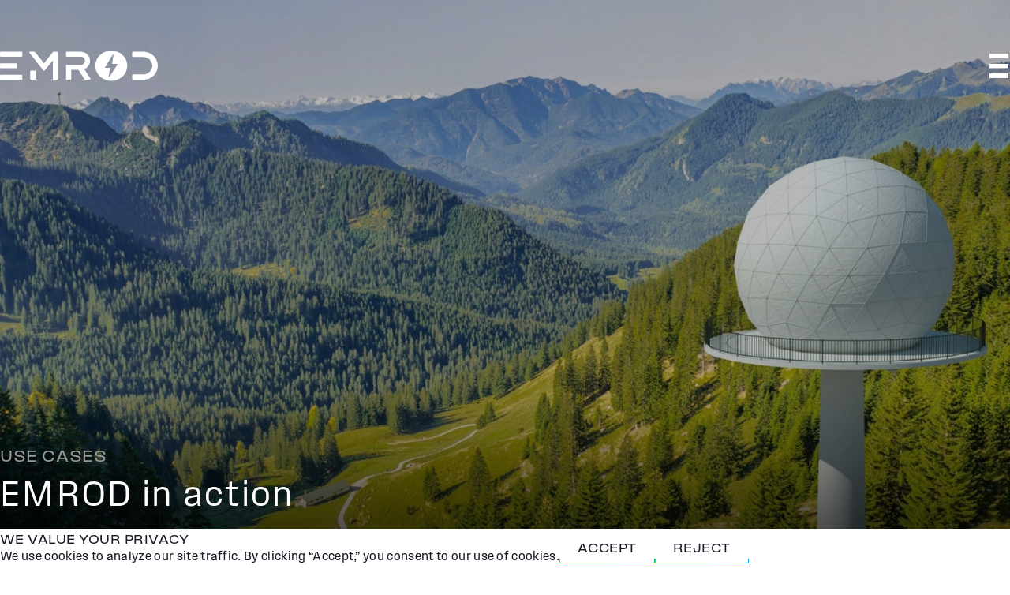

--- FILE ---
content_type: text/html; charset=UTF-8
request_url: https://emrod.energy/use-cases/
body_size: 37628
content:
<!DOCTYPE html><html><head><meta charSet="utf-8"/><meta http-equiv="x-ua-compatible" content="ie=edge"/><meta name="viewport" content="width=device-width, initial-scale=1, shrink-to-fit=no"/><meta name="generator" content="Gatsby 5.13.7"/><meta name="theme-color" content="#000"/><meta name="description" content="Energy and space industry leaders, government agencies and visionary organisations are using Emrod&#x27;s technology to transform how the generate and use power. " data-gatsby-head="true"/><meta property="og:site_name" content="EMROD" data-gatsby-head="true"/><meta property="og:title" content="EMROD | Use Cases" data-gatsby-head="true"/><meta property="og:description" content="Energy and space industry leaders, government agencies and visionary organisations are using Emrod&#x27;s technology to transform how the generate and use power. " data-gatsby-head="true"/><meta property="og:type" content="website" data-gatsby-head="true"/><meta property="og:image" content="https://emrod.energy/opengraph.jpg" data-gatsby-head="true"/><meta property="og:image:alt" content="EMROD" data-gatsby-head="true"/><meta property="og:url" content="https://emrod.energy/use-cases/" data-gatsby-head="true"/><meta name="twitter:title" content="EMROD | Use Cases" data-gatsby-head="true"/><meta name="twitter:description" content="Energy and space industry leaders, government agencies and visionary organisations are using Emrod&#x27;s technology to transform how the generate and use power. " data-gatsby-head="true"/><meta name="twitter:card" content="summary_large_image" data-gatsby-head="true"/><meta property="twitter:image" content="https://emrod.energy/opengraph.jpg" data-gatsby-head="true"/><meta property="twitter:image:alt" content="EMROD" data-gatsby-head="true"/><meta name="twitter:url" content="https://emrod.energy/use-cases/" data-gatsby-head="true"/><meta itemProp="name" content="EMROD | Use Cases" data-gatsby-head="true"/><meta itemProp="description" content="Energy and space industry leaders, government agencies and visionary organisations are using Emrod&#x27;s technology to transform how the generate and use power. " data-gatsby-head="true"/><meta itemProp="url" content="https://emrod.energy/use-cases/" data-gatsby-head="true"/><style data-href="/styles.b914c6cd555166769cf6.css" data-identity="gatsby-global-css">@keyframes container-module--fadeIn--05a54{0%{opacity:0}to{opacity:1}}.container-module--container--4123e{box-sizing:content-box;margin-inline:auto;max-width:1322px;padding-inline:var(--container-padding)}.container-module--container--4123e.container-module--isNarrow--8e189{max-width:864px}@keyframes navigation-module--fadeIn--5ac6d{0%{opacity:0}to{opacity:1}}.navigation-module--navigation--a84bc{align-content:start;background:#fff;display:grid;height:100svh;max-width:90%;min-width:323px;overflow-y:auto;padding:26px var(--container-padding) 32px 32px;position:fixed;right:0;top:0;will-change:transform;z-index:110}.navigation-module--navigation--a84bc.show-enter{transform:translateX(100%)}.navigation-module--navigation--a84bc.show-enter-active{transform:translateX(0);transition:all .4s ease-in-out}.navigation-module--navigation--a84bc.show-exit{transform:translateX(0)}.navigation-module--navigation--a84bc.show-exit-active{transform:translateX(100%);transition:all .4s ease-in-out}@media(min-width:640px){.navigation-module--navigation--a84bc{padding-top:40px}}@media(min-width:1280px){.navigation-module--navigation--a84bc{padding-left:var(--container-padding);padding-right:max((100vw - 1322px)/2,var(--container-padding));padding-top:69px}}.navigation-module--close--49314{background:transparent;border:0;color:#000;cursor:pointer;justify-self:end;padding:0;transition:all .3s ease-in-out}.navigation-module--close--49314:hover{color:#0bf382}.navigation-module--navigationList--b2019{align-items:flex-end;display:flex;flex-direction:column;gap:24px;list-style:none;margin-top:42px}@media(min-width:960px){.navigation-module--navigationList--b2019{gap:28px;margin-top:92px}}.navigation-module--navigationLink--c745d{align-items:center;color:#000;display:inline-grid;font-size:16px;min-height:36px;position:relative;text-transform:uppercase}.navigation-module--navigationLink--c745d.navigation-module--isCurrent--750cd:before{aspect-ratio:1/1;background:#0bf382;border-radius:50%;content:"";left:-20px;position:absolute;top:50%;transform:translateY(-50%);width:8px}.navigation-module--navigationLink--c745d:hover{color:#0bf382}@media(min-width:960px){.navigation-module--navigationLink--c745d.navigation-module--isCurrent--750cd:before{left:-22px;width:9px}}.show-enter~.navigation-module--overlay--0f6ba{opacity:0}.show-enter-active~.navigation-module--overlay--0f6ba{opacity:1;transition:opacity .4s ease-in-out}.show-exit~.navigation-module--overlay--0f6ba{opacity:1}.show-exit-active~.navigation-module--overlay--0f6ba{opacity:0;transition:opacity .4s ease-in-out}.navigation-module--overlay--0f6ba{-webkit-appearance:none;appearance:none;background:rgba(3,25,70,.2);border:none;cursor:pointer;height:100vh;left:0;pointer-events:auto;position:fixed;top:0;width:100%;z-index:1}@media(min-width:960px){.navigation-module--overlay--0f6ba{display:none}}@keyframes header-module--fadeIn--bc600{0%{opacity:0}to{opacity:1}}.header-module--header--a0daf{--height:80px;color:#fff;left:0;position:absolute;right:0;top:0;transform:translateY(0);transition:transform .4s cubic-bezier(.4,0,.2,1),background .3s ease-in-out;will-change:transform;z-index:109}.header-module--header--a0daf.header-module--isDark--19519{color:#2a2c2e}@media(min-width:640px){.header-module--header--a0daf{--height:107px}}@media(min-width:1280px){.header-module--header--a0daf{--height:167px}}.header-module--container--f262c{align-items:stretch;display:flex;justify-content:space-between;min-height:var(--height)}.header-module--logo--dfe6e{align-self:center;position:relative;width:156px}.header-module--logo--dfe6e,.header-module--logo--dfe6e svg{transition:all .3s ease-in-out}.header-module--logo--dfe6e:hover svg{filter:drop-shadow(0 0 20px rgba(255,255,255,.9))}@media(min-width:960px){.header-module--logo--dfe6e{width:200px}}.header-module--hamburger--248c8{align-items:center;background:transparent;border:0;color:inherit;cursor:pointer;display:flex;gap:41px;margin-left:auto;min-height:100%;padding:0;position:relative;-webkit-user-select:none;user-select:none;width:29px;z-index:109}.header-module--hamburgerIcon--8a83b{left:50%;position:absolute;top:50%;transform:translateX(-50%) translateY(-50%);transition:.2s all var(--ease-in-out-quad);width:34px}.header-module--hamburgerIcon--8a83b.header-module--isFilled--b2fee{display:block}.header-module--hamburger--248c8:hover .header-module--hamburgerIcon--8a83b.header-module--isFilled--b2fee{color:#0bf382}@keyframes socialLinks-module--fadeIn--3b6c0{0%{opacity:0}to{opacity:1}}.socialLinks-module--socialLinks--a73b1{align-items:center;color:#999;display:flex;gap:18px}.socialLinks-module--icon--98ce6,.socialLinks-module--link--018cf{display:block;width:28px}.socialLinks-module--link--018cf:focus,.socialLinks-module--link--018cf:hover{color:#0bf382}@keyframes cta-module--fadeIn--25ba2{0%{opacity:0}to{opacity:1}}.btn-primary,.cta-module--cta--f13de{--height:38px;align-items:center;-webkit-appearance:none;appearance:none;background:transparent;border:none;box-sizing:border-box;cursor:pointer;display:inline-flex;font-family:Field Gothic\ 72,Helvetica Neue,Arial,sans-serif;font-size:16px;gap:16px;justify-content:center;letter-spacing:.03em;min-height:var(--height);padding:8px 23px;position:relative;text-align:center;text-decoration:none;text-transform:uppercase;transition:all .3s ease-in-out;white-space:pre-wrap}.btn-primary,.cta-module--primary--8abf8{border-bottom:1px solid transparent;border-image:linear-gradient(to right,var(--color-start) 50%,var(--color-stop));border-image-slice:1;color:var(--text-color);position:relative}.btn-primary:after,.btn-primary:before,.cta-module--primary--8abf8:after,.cta-module--primary--8abf8:before{bottom:0;content:"";height:5px;position:absolute;transition:all var(--ease-in-out-quad) .3s;width:1px}.btn-primary:before,.cta-module--primary--8abf8:before{background:var(--color-start);left:0}.btn-primary:after,.cta-module--primary--8abf8:after{background:var(--color-stop);right:0}.btn-primary .cta-module--iconOut--58539,.cta-module--primary--8abf8 .cta-module--iconOut--58539{width:10px!important}.btn-primary:hover .cta-module--topBracket--1c1f7:after,.btn-primary:hover .cta-module--topBracket--1c1f7:before,.btn-primary:hover:after,.btn-primary:hover:before,.cta-module--primary--8abf8:hover .cta-module--topBracket--1c1f7:after,.cta-module--primary--8abf8:hover .cta-module--topBracket--1c1f7:before,.cta-module--primary--8abf8:hover:after,.cta-module--primary--8abf8:hover:before{height:10px}.cta-module--topBracket--1c1f7{border-image:linear-gradient(to right,var(--color-stop) 50%,var(--color-start));border-image-slice:1;border-top:1px solid transparent;height:100%;left:0;position:absolute;right:0;top:0}.cta-module--topBracket--1c1f7:after,.cta-module--topBracket--1c1f7:before{content:"";height:5px;position:absolute;top:0;transition:all var(--ease-in-out-quad) .3s;width:1px}.cta-module--topBracket--1c1f7:before{background:var(--color-stop);left:0}.cta-module--topBracket--1c1f7:after{background:var(--color-start);right:0}.btn-primary,.cta-module--primary--8abf8.cta-module--dark--cd673,.cta-module--primary--8abf8.cta-module--light--58eb8{--color-start:#0bf382;--color-stop:#00a8fe}.cta-module--primary--8abf8.cta-module--dark--cd673{--text-color:#161a24}.cta-module--primary--8abf8.cta-module--light--58eb8,.cta-module--primary--8abf8.cta-module--lightGreen--94fe4,.cta-module--primary--8abf8.cta-module--white--dbf41{--text-color:#fff}.cta-module--primary--8abf8.cta-module--lightGreen--94fe4{--color-start:#fff;--color-stop:#0bf382}.cta-module--primary--8abf8.cta-module--white--dbf41{--color-start:#fff;--color-stop:#fff}.btn-primary:hover,.cta-module--primary--8abf8:hover{--color-start:#0bf382;--color-stop:#0bf382}.cta-module--link--a026c{-webkit-text-fill-color:transparent;text-fill-color:transparent;background:linear-gradient(272.66deg,#0bf382 -.24%,#fff 160.29%);-webkit-background-clip:text;background-clip:text;gap:12px;min-height:auto;padding:0}.cta-module--link--a026c .cta-module--icon--ceebd{color:#0bf382;width:12px!important}.cta-module--textLink--047b8{border-bottom:1px solid;min-height:auto}.cta-module--textLink--047b8.cta-module--dark--cd673{color:#161a24}.cta-module--textLink--047b8.cta-module--light--58eb8{color:#fff}.cta-module--textLink--047b8:hover{color:#00a8fe}.cta-module--icon--ceebd{flex-shrink:0;transition:transform .3s var(--ease-in-out-quad)}.cta-module--cta--f13de:hover .cta-module--icon--ceebd{transform:translateX(3px)}.cta-module--cta--f13de:hover .cta-module--iconOut--58539{transform:translate(3px,-2px)}@media(max-width:959.98px){.cta-module--text--8691d.cta-module--isMobile--a8c2e+.cta-module--text--8691d{display:none}}@media(min-width:960px){.cta-module--text--8691d.cta-module--isMobile--a8c2e{display:none}}@keyframes subscribeForm-module--fadeIn--07426{0%{opacity:0}to{opacity:1}}.subscribeForm-module--subscribeForm--cc277{width:100%}@media(min-width:960px){.subscribeForm-module--subscribeForm--cc277{max-width:100%;width:440px}}.subscribeForm-module--subscribeFormTitle--5f8ee{display:block;font-size:22px;letter-spacing:.03em;line-height:1.18;margin-bottom:22px}@media(min-width:960px){.subscribeForm-module--subscribeFormTitle--5f8ee{text-align:right}}.subscribeForm-module--subscribeFormInputWrapper--a9ec3{background:linear-gradient(90deg,#0bf382 50%,#00a8fe);border-radius:3px;margin:0 0 21px;padding:1px}.subscribeForm-module--subscribeFormInput--75b92{background:#000;border:1px solid transparent;border-radius:3px;box-sizing:border-box;color:#fff;font-size:1rem;height:50px;line-height:50px;margin:0;padding:0 20px;width:100%}.subscribeForm-module--subscribeFormInput--75b92:focus-visible{outline:none}@media(min-width:960px){.subscribeForm-module--subscribeFormInput--75b92{font-size:1.375rem;height:60px;line-height:60px;text-align:right}}.subscribeForm-module--subscribeFormInput--75b92::placeholder{color:#999;opacity:1;text-align:left}@media(min-width:960px){.subscribeForm-module--subscribeFormInput--75b92::placeholder{text-align:right}}.subscribeForm-module--subscribeFormInput--75b92:focus::placeholder{opacity:0}.subscribeForm-module--subscribeFormButtonWrapper--f26a4{text-align:left}@media(min-width:960px){.subscribeForm-module--subscribeFormButtonWrapper--f26a4{text-align:right}}.subscribeForm-module--subscribeFormSubmitButton--75df1{--height:20px;border:none;padding:0}.subscribeForm-module--subscribeFormSubmitButton--75df1:after,.subscribeForm-module--subscribeFormSubmitButton--75df1:before{display:none}.subscribeForm-module--subscribeFormSubmitButtonIcon--ab246{color:#0bf382}@keyframes footer-module--fadeIn--fd4dd{0%{opacity:0}to{opacity:1}}.footer-module--footer--d155e{background:#000;color:#fff;padding-block:40px}@media(min-width:960px){.footer-module--footer--d155e{padding-block:44px}}.footer-module--container--1a8ba{display:flex;flex-direction:column;position:relative}@media(min-width:960px){.footer-module--container--1a8ba{align-items:start;column-gap:80px;display:grid;grid-template-areas:"nav newsletter" "social social" "logo copyright";grid-template-columns:auto 1fr}}.footer-module--logo--4822d{grid-area:logo;width:124px}.footer-module--logo--4822d svg{transition:all .3s ease-in-out}.footer-module--logo--4822d:hover svg{filter:drop-shadow(0 0 20px rgba(255,255,255,.9))}.footer-module--navigation--49669{display:flex;flex-direction:column;gap:8px;grid-area:nav;margin-top:58px}@media(min-width:960px){.footer-module--navigation--49669{column-count:2;column-gap:64px;display:block;margin:0}.footer-module--navigation--49669 li{margin-bottom:12px}}@media(min-width:1280px){.footer-module--navigation--49669{column-count:3}}.footer-module--navigationLink--c5127{display:block;font-family:Field Gothic\ 72,Helvetica Neue,Arial,sans-serif;font-size:16px;letter-spacing:.03em;line-height:2.25;text-transform:uppercase}.footer-module--navigationLink--c5127:hover{color:#0bf382}@media(min-width:960px){.footer-module--navigationLink--c5127{font-size:14px}}.footer-module--newsletter--9a1b5{grid-area:newsletter;margin-top:58px}@media(min-width:960px){.footer-module--newsletter--9a1b5{justify-self:end;margin:0}}.footer-module--newsletterForm--0c968{background:#20b2aa;font-size:22px;padding:20px 0;text-align:center;width:100%}@media(min-width:960px){.footer-module--newsletterForm--0c968{width:441px}}.footer-module--socialLinks--eeaea{grid-area:social;margin-top:58px}@media(min-width:960px){.footer-module--socialLinks--eeaea{justify-self:end;margin-block:100px 32px}}.footer-module--copyright--41350{color:#999;display:flex;flex-direction:column;font-family:Field Gothic\ 72,Helvetica Neue,Arial,sans-serif;font-size:13px;gap:7px;grid-area:copyright;letter-spacing:.01em;margin-top:32px;text-transform:uppercase}@media(min-width:960px){.footer-module--copyright--41350{flex-direction:row;gap:0;justify-self:end;margin:0}}.footer-module--legalLinks--cfca5{align-items:center;display:flex;grid-area:legalLink}.footer-module--legalLinks--cfca5 li:after{content:"•";margin-inline:8px}.footer-module--legalLinks--cfca5 li:last-child:after{display:none}.footer-module--legalLinks--cfca5 a:hover{color:#0bf382}@media(min-width:960px){.footer-module--legalLinks--cfca5 li:last-child:after{display:inline}}@keyframes cookiesBar-module--fadeIn--4d618{0%{opacity:0}to{opacity:1}}.cookiesBar-module--cookiesBar--be1af{background:#fff;bottom:0;left:0;position:fixed;right:0;z-index:100}.cookiesBar-module--container--4baa9{box-sizing:content-box;margin-inline:auto;max-width:1322px;min-height:50px;padding-block:16px;padding-inline:var(--container-padding)}@media(min-width:960px){.cookiesBar-module--container--4baa9{align-items:center;display:flex;gap:32px}}@media(min-width:1389px){.cookiesBar-module--content--90769{align-items:center;display:flex;white-space:nowrap}}.cookiesBar-module--contentTitle--e990d{font-family:Field Gothic\ 72,Helvetica Neue,Arial,sans-serif;font-size:16px;letter-spacing:.03em;text-transform:uppercase}@media(min-width:1280px){.cookiesBar-module--contentTitle--e990d{margin-right:30px}}.cookiesBar-module--buttonWrapper--3b4f3{display:flex;gap:24px;margin-top:8px}@media(min-width:960px){.cookiesBar-module--buttonWrapper--3b4f3{margin-top:0}}
/*! normalize.css v8.0.1 | MIT License | github.com/necolas/normalize.css */html{-webkit-text-size-adjust:100%;line-height:1.15}body{margin:0}main{display:block}h1{font-size:2em;margin:.67em 0}hr{box-sizing:content-box;height:0;overflow:visible}pre{font-family:monospace,monospace;font-size:1em}a{background-color:transparent}abbr[title]{border-bottom:none;text-decoration:underline;text-decoration:underline dotted}b,strong{font-weight:bolder}code,kbd,samp{font-family:monospace,monospace;font-size:1em}small{font-size:80%}sub,sup{font-size:75%;line-height:0;position:relative;vertical-align:baseline}sub{bottom:-.25em}sup{top:-.5em}img{border-style:none}button,input,optgroup,select,textarea{font-family:inherit;font-size:100%;line-height:1.15;margin:0}button,input{overflow:visible}button,select{text-transform:none}[type=button],[type=reset],[type=submit],button{-webkit-appearance:button}[type=button]::-moz-focus-inner,[type=reset]::-moz-focus-inner,[type=submit]::-moz-focus-inner,button::-moz-focus-inner{border-style:none;padding:0}[type=button]:-moz-focusring,[type=reset]:-moz-focusring,[type=submit]:-moz-focusring,button:-moz-focusring{outline:1px dotted ButtonText}fieldset{padding:.35em .75em .625em}legend{box-sizing:border-box;color:inherit;display:table;max-width:100%;padding:0;white-space:normal}progress{vertical-align:baseline}textarea{overflow:auto}[type=checkbox],[type=radio]{box-sizing:border-box;padding:0}[type=number]::-webkit-inner-spin-button,[type=number]::-webkit-outer-spin-button{height:auto}[type=search]{-webkit-appearance:textfield;outline-offset:-2px}[type=search]::-webkit-search-decoration{-webkit-appearance:none}::-webkit-file-upload-button{-webkit-appearance:button;font:inherit}details{display:block}summary{display:list-item}[hidden],template{display:none}@font-face{font-family:swiper-icons;font-style:normal;font-weight:400;src:url("data:application/font-woff;charset=utf-8;base64, [base64]//wADZ2x5ZgAAAywAAADMAAAD2MHtryVoZWFkAAABbAAAADAAAAA2E2+eoWhoZWEAAAGcAAAAHwAAACQC9gDzaG10eAAAAigAAAAZAAAArgJkABFsb2NhAAAC0AAAAFoAAABaFQAUGG1heHAAAAG8AAAAHwAAACAAcABAbmFtZQAAA/gAAAE5AAACXvFdBwlwb3N0AAAFNAAAAGIAAACE5s74hXjaY2BkYGAAYpf5Hu/j+W2+MnAzMYDAzaX6QjD6/4//Bxj5GA8AuRwMYGkAPywL13jaY2BkYGA88P8Agx4j+/8fQDYfA1AEBWgDAIB2BOoAeNpjYGRgYNBh4GdgYgABEMnIABJzYNADCQAACWgAsQB42mNgYfzCOIGBlYGB0YcxjYGBwR1Kf2WQZGhhYGBiYGVmgAFGBiQQkOaawtDAoMBQxXjg/wEGPcYDDA4wNUA2CCgwsAAAO4EL6gAAeNpj2M0gyAACqxgGNWBkZ2D4/wMA+xkDdgAAAHjaY2BgYGaAYBkGRgYQiAHyGMF8FgYHIM3DwMHABGQrMOgyWDLEM1T9/w8UBfEMgLzE////P/5//f/V/xv+r4eaAAeMbAxwIUYmIMHEgKYAYjUcsDAwsLKxc3BycfPw8jEQA/[base64]/uznmfPFBNODM2K7MTQ45YEAZqGP81AmGGcF3iPqOop0r1SPTaTbVkfUe4HXj97wYE+yNwWYxwWu4v1ugWHgo3S1XdZEVqWM7ET0cfnLGxWfkgR42o2PvWrDMBSFj/IHLaF0zKjRgdiVMwScNRAoWUoH78Y2icB/yIY09An6AH2Bdu/UB+yxopYshQiEvnvu0dURgDt8QeC8PDw7Fpji3fEA4z/PEJ6YOB5hKh4dj3EvXhxPqH/SKUY3rJ7srZ4FZnh1PMAtPhwP6fl2PMJMPDgeQ4rY8YT6Gzao0eAEA409DuggmTnFnOcSCiEiLMgxCiTI6Cq5DZUd3Qmp10vO0LaLTd2cjN4fOumlc7lUYbSQcZFkutRG7g6JKZKy0RmdLY680CDnEJ+UMkpFFe1RN7nxdVpXrC4aTtnaurOnYercZg2YVmLN/d/gczfEimrE/fs/bOuq29Zmn8tloORaXgZgGa78yO9/cnXm2BpaGvq25Dv9S4E9+5SIc9PqupJKhYFSSl47+Qcr1mYNAAAAeNptw0cKwkAAAMDZJA8Q7OUJvkLsPfZ6zFVERPy8qHh2YER+3i/BP83vIBLLySsoKimrqKqpa2hp6+jq6RsYGhmbmJqZSy0sraxtbO3sHRydnEMU4uR6yx7JJXveP7WrDycAAAAAAAH//wACeNpjYGRgYOABYhkgZgJCZgZNBkYGLQZtIJsFLMYAAAw3ALgAeNolizEKgDAQBCchRbC2sFER0YD6qVQiBCv/H9ezGI6Z5XBAw8CBK/m5iQQVauVbXLnOrMZv2oLdKFa8Pjuru2hJzGabmOSLzNMzvutpB3N42mNgZGBg4GKQYzBhYMxJLMlj4GBgAYow/P/PAJJhLM6sSoWKfWCAAwDAjgbRAAB42mNgYGBkAIIbCZo5IPrmUn0hGA0AO8EFTQAA") format("woff")}:root{--swiper-theme-color:#007aff}.swiper,swiper-container{display:block;list-style:none;margin-left:auto;margin-right:auto;overflow:hidden;padding:0;position:relative;z-index:1}.swiper-vertical>.swiper-wrapper{flex-direction:column}.swiper-wrapper{box-sizing:content-box;display:flex;height:100%;position:relative;transition-property:transform;transition-timing-function:var(--swiper-wrapper-transition-timing-function,initial);width:100%;z-index:1}.swiper-android .swiper-slide,.swiper-wrapper{transform:translateZ(0)}.swiper-horizontal{touch-action:pan-y}.swiper-vertical{touch-action:pan-x}.swiper-slide,swiper-slide{display:block;flex-shrink:0;height:100%;position:relative;transition-property:transform;width:100%}.swiper-slide-invisible-blank{visibility:hidden}.swiper-autoheight,.swiper-autoheight .swiper-slide{height:auto}.swiper-autoheight .swiper-wrapper{align-items:flex-start;transition-property:transform,height}.swiper-backface-hidden .swiper-slide{backface-visibility:hidden;transform:translateZ(0)}.swiper-3d.swiper-css-mode .swiper-wrapper{perspective:1200px}.swiper-3d .swiper-wrapper{transform-style:preserve-3d}.swiper-3d{perspective:1200px}.swiper-3d .swiper-cube-shadow,.swiper-3d .swiper-slide,.swiper-3d .swiper-slide-shadow,.swiper-3d .swiper-slide-shadow-bottom,.swiper-3d .swiper-slide-shadow-left,.swiper-3d .swiper-slide-shadow-right,.swiper-3d .swiper-slide-shadow-top{transform-style:preserve-3d}.swiper-3d .swiper-slide-shadow,.swiper-3d .swiper-slide-shadow-bottom,.swiper-3d .swiper-slide-shadow-left,.swiper-3d .swiper-slide-shadow-right,.swiper-3d .swiper-slide-shadow-top{height:100%;left:0;pointer-events:none;position:absolute;top:0;width:100%;z-index:10}.swiper-3d .swiper-slide-shadow{background:rgba(0,0,0,.15)}.swiper-3d .swiper-slide-shadow-left{background-image:linear-gradient(270deg,rgba(0,0,0,.5),transparent)}.swiper-3d .swiper-slide-shadow-right{background-image:linear-gradient(90deg,rgba(0,0,0,.5),transparent)}.swiper-3d .swiper-slide-shadow-top{background-image:linear-gradient(0deg,rgba(0,0,0,.5),transparent)}.swiper-3d .swiper-slide-shadow-bottom{background-image:linear-gradient(180deg,rgba(0,0,0,.5),transparent)}.swiper-css-mode>.swiper-wrapper{-ms-overflow-style:none;overflow:auto;scrollbar-width:none}.swiper-css-mode>.swiper-wrapper::-webkit-scrollbar{display:none}.swiper-css-mode>.swiper-wrapper>.swiper-slide{scroll-snap-align:start start}.swiper-horizontal.swiper-css-mode>.swiper-wrapper{scroll-snap-type:x mandatory}.swiper-vertical.swiper-css-mode>.swiper-wrapper{scroll-snap-type:y mandatory}.swiper-css-mode.swiper-free-mode>.swiper-wrapper{scroll-snap-type:none}.swiper-css-mode.swiper-free-mode>.swiper-wrapper>.swiper-slide{scroll-snap-align:none}.swiper-centered>.swiper-wrapper:before{content:"";flex-shrink:0;order:9999}.swiper-centered>.swiper-wrapper>.swiper-slide{scroll-snap-align:center center;scroll-snap-stop:always}.swiper-centered.swiper-horizontal>.swiper-wrapper>.swiper-slide:first-child{margin-inline-start:var(--swiper-centered-offset-before)}.swiper-centered.swiper-horizontal>.swiper-wrapper:before{height:100%;min-height:1px;width:var(--swiper-centered-offset-after)}.swiper-centered.swiper-vertical>.swiper-wrapper>.swiper-slide:first-child{margin-block-start:var(--swiper-centered-offset-before)}.swiper-centered.swiper-vertical>.swiper-wrapper:before{height:var(--swiper-centered-offset-after);min-width:1px;width:100%}.swiper-lazy-preloader{border:4px solid var(--swiper-preloader-color,var(--swiper-theme-color));border-radius:50%;border-top:4px solid transparent;box-sizing:border-box;height:42px;left:50%;margin-left:-21px;margin-top:-21px;position:absolute;top:50%;transform-origin:50%;width:42px;z-index:10}.swiper-watch-progress .swiper-slide-visible .swiper-lazy-preloader,.swiper:not(.swiper-watch-progress) .swiper-lazy-preloader,swiper-container:not(.swiper-watch-progress) .swiper-lazy-preloader{animation:swiper-preloader-spin 1s linear infinite}.swiper-lazy-preloader-white{--swiper-preloader-color:#fff}.swiper-lazy-preloader-black{--swiper-preloader-color:#000}@keyframes swiper-preloader-spin{0%{transform:rotate(0deg)}to{transform:rotate(1turn)}}:root{--swiper-navigation-size:44px}.swiper-button-next,.swiper-button-prev{align-items:center;color:var(--swiper-navigation-color,var(--swiper-theme-color));cursor:pointer;display:flex;height:var(--swiper-navigation-size);justify-content:center;margin-top:calc(0px - var(--swiper-navigation-size)/2);position:absolute;top:var(--swiper-navigation-top-offset,50%);width:calc(var(--swiper-navigation-size)/44*27);z-index:10}.swiper-button-next.swiper-button-disabled,.swiper-button-prev.swiper-button-disabled{cursor:auto;opacity:.35;pointer-events:none}.swiper-button-next.swiper-button-hidden,.swiper-button-prev.swiper-button-hidden{cursor:auto;opacity:0;pointer-events:none}.swiper-navigation-disabled .swiper-button-next,.swiper-navigation-disabled .swiper-button-prev{display:none!important}.swiper-button-next:after,.swiper-button-prev:after{font-family:swiper-icons;font-size:var(--swiper-navigation-size);font-variant:normal;letter-spacing:0;line-height:1;text-transform:none!important}.swiper-button-prev,.swiper-rtl .swiper-button-next{left:var(--swiper-navigation-sides-offset,10px);right:auto}.swiper-button-prev:after,.swiper-rtl .swiper-button-next:after{content:"prev"}.swiper-button-next,.swiper-rtl .swiper-button-prev{left:auto;right:var(--swiper-navigation-sides-offset,10px)}.swiper-button-next:after,.swiper-rtl .swiper-button-prev:after{content:"next"}.swiper-button-lock{display:none}:root{--ease-in-quad:cubic-bezier(0.55,0.085,0.68,0.53);--ease-in-cubic:cubic-bezier(0.55,0.055,0.675,0.19);--ease-in-quart:cubic-bezier(0.895,0.03,0.685,0.22);--ease-in-quint:cubic-bezier(0.755,0.05,0.855,0.06);--ease-in-expo:cubic-bezier(0.95,0.05,0.795,0.035);--ease-in-circ:cubic-bezier(0.6,0.04,0.98,0.335);--ease-out-quad:cubic-bezier(0.25,0.46,0.45,0.94);--ease-out-cubic:cubic-bezier(0.215,0.61,0.355,1);--ease-out-quart:cubic-bezier(0.165,0.84,0.44,1);--ease-out-quint:cubic-bezier(0.23,1,0.32,1);--ease-out-expo:cubic-bezier(0.19,1,0.22,1);--ease-out-circ:cubic-bezier(0.075,0.82,0.165,1);--ease-in-out-quad:cubic-bezier(0.455,0.03,0.515,0.955);--ease-in-out-cubic:cubic-bezier(0.645,0.045,0.355,1);--ease-in-out-quart:cubic-bezier(0.77,0,0.175,1);--ease-in-out-quint:cubic-bezier(0.86,0,0.07,1);--ease-in-out-expo:cubic-bezier(1,0,0,1);--ease-in-out-circ:cubic-bezier(0.785,0.135,0.15,0.86);--container-padding:24px;--space-top:80px}@media(min-width:640px){:root{--container-padding:96px}}@media(min-width:960px){:root{--space-top:165px}}@keyframes fadeIn{0%{opacity:0}to{opacity:1}}@font-face{font-display:swap;font-family:Field Gothic\ 61;font-style:normal;font-weight:300;src:url(/static/fieldgothic-no.61-50ad0585100fbe4766ef3d2fb8cbbdad.woff2) format("woff2"),url(/static/fieldgothic-no.61-e166aa2cfebfe2b858d3d8b60fcff957.woff) format("woff")}@font-face{font-display:swap;font-family:Field Gothic\ 62;font-style:normal;font-weight:400;src:url(/static/fieldgothic-no.62-65eef57cda1099e6423ee3a682531d38.woff2) format("woff2"),url(/static/fieldgothic-no.62-b1f7a874c9ae20528f8ac9976a8e9928.woff) format("woff")}@font-face{font-display:swap;font-family:Field Gothic\ 72;font-style:normal;font-weight:400;src:url(/static/fieldgothic-no.72-1266b00fe4ce615d3f0852454c379c03.woff2) format("woff2"),url(/static/fieldgothic-no.72-be3267fef69be038d8cd4558f60ffd29.woff) format("woff")}html{background-color:#fff;box-sizing:border-box}*,:after,:before{box-sizing:inherit}body{word-wrap:break-word;-moz-osx-font-smoothing:grayscale;-webkit-font-smoothing:antialiased;color:#161a24;font-family:Field Gothic\ 62,Helvetica Neue,Arial,sans-serif;font-size:15px;letter-spacing:.02em;line-height:1.33;overflow-x:hidden}@media(min-width:960px){body{font-size:16px}}a{color:inherit;text-decoration:none;transition:all .3s ease-in-out}img{font-style:italic;vertical-align:middle}img,svg{max-width:100%}svg{display:block}p:first-child{margin-top:0}p:last-child{margin-bottom:0}ol,ul{list-style:none;margin:0;padding:0}@keyframes layout-module--fadeIn--778d7{0%{opacity:0}to{opacity:1}}.layout-module--container--b93c7{position:relative}.layout-module--main--3f0fd.layout-module--hasSpace--64c4c>:first-child{padding-top:var(--space-top)}@keyframes hero404-module--fadeIn--02264{0%{opacity:0}to{opacity:1}}.hero404-module--hero--79cd4{position:relative}.hero404-module--container--5c22e{--vert-padding:calc(var(--space-top) + 70px) 100px;align-items:center;display:flex;flex-direction:column;justify-content:center;padding-block:var(--vert-padding);position:relative;z-index:3}@media(min-width:640px){.hero404-module--container--5c22e{--vert-padding:250px}}.hero404-module--title--6f36b{color:#2a2c2e;font-family:Field Gothic\ 61,Helvetica Neue,Arial,sans-serif;font-size:46px;font-weight:300;letter-spacing:.05em;line-height:1;margin:0;text-transform:uppercase}@media(min-width:960px){.hero404-module--title--6f36b{font-size:176px}}.hero404-module--text--27cdc{text-align:center}.hero404-module--buttonCta--d13c1{margin-top:24px}@media(min-width:960px){.hero404-module--buttonCta--d13c1{margin-top:52px}}.hero404-module--background--eb2f0{bottom:0;left:0;position:absolute!important;right:0;top:0}@keyframes hero-module--fadeIn--07dd2{0%{opacity:0}to{opacity:1}}.hero-module--hero--e618a{--vert-padding:var(--space-top) 78px;align-items:flex-end;background:#000;color:#fff;display:flex;height:100vh;max-height:891px;min-height:600px;overflow:hidden;padding-block:var(--vert-padding);position:relative;z-index:1}.hero-module--hero--e618a.hero-module--isShort--49b22{--vert-padding:var(--space-top) 56px;height:unset;min-height:380px}@media(min-width:960px){.hero-module--hero--e618a.hero-module--isShort--49b22{--vert-padding:var(--space-top) 87px;min-height:410px}.hero-module--hero--e618a.hero-module--isNarrow--26ac3{--vert-padding:var(--space-top) 156px}}.hero-module--container--a64f6{flex:1 1}@media(min-width:960px){.hero-module--globe--0f19c .hero-module--container--a64f6{position:relative}}.hero-module--intro--905ec{color:#999;font-family:Field Gothic\ 72,Helvetica Neue,Arial,sans-serif;font-size:15px;font-weight:400;letter-spacing:.03em;line-height:1.93;text-transform:uppercase}@media(max-width:959.98px){.hero-module--intro--905ec.hero-module--isMobile--40b6c+.hero-module--intro--905ec{display:none}}@media(min-width:960px){.hero-module--intro--905ec{font-size:20px;line-height:1.8}.hero-module--intro--905ec.hero-module--isMobile--40b6c{display:none}}.hero-module--title--6468b{font-family:Field Gothic\ 61,Helvetica Neue,Arial,sans-serif;font-size:46px;font-weight:300;letter-spacing:.05em;margin:0;max-width:1098px;white-space:pre-wrap}@media(max-width:959.98px){.hero-module--title--6468b{font-size:38px;letter-spacing:.02em;line-height:1.32}.hero-module--isNarrow--26ac3 .hero-module--title--6468b{font-size:30px;line-height:1.2}}@media(min-width:960px){.hero-module--title--6468b{min-height:123px}.hero-module--isShort--49b22 .hero-module--title--6468b{min-height:unset}}.hero-module--subtitle--02c7d{margin-top:32px}.hero-module--background--50e31{bottom:0;left:0;position:absolute!important;right:0;top:0;z-index:-1}.hero-module--background--50e31:before{background:rgba(0,0,0,.2);bottom:0;content:"";left:0;position:absolute;right:0;top:0;z-index:1}.hero-module--hasGradient--16db1 .hero-module--background--50e31:after{background:linear-gradient(0deg,rgba(0,0,0,.1),rgba(0,0,0,.1)),linear-gradient(.33deg,#000 .16%,transparent 38.18%,transparent 80.54%,rgba(0,0,0,.75) 98.47%);bottom:0;content:"";left:0;position:absolute;right:0;top:0}@media(max-width:959.98px){.hero-module--background--50e31:after{background:linear-gradient(.33deg,rgba(0,0,0,.4) .16%,transparent 38.18%),linear-gradient(0deg,rgba(0,0,0,.1),rgba(0,0,0,.1));bottom:0;content:"";left:0;position:absolute;right:0;top:0}.hero-module--isShort--49b22 .hero-module--background--50e31 img{object-position:center!important}}@media(min-width:960px){.hero-module--hasGradient--16db1 .hero-module--background--50e31:after{background:linear-gradient(0deg,rgba(0,0,0,.1),rgba(0,0,0,.1)),linear-gradient(.33deg,#000 .16%,transparent 38.18%,transparent 80.54%,rgba(0,0,0,.75) 98.47%)}}.hero-module--bgDots--4a7d2{bottom:0;max-width:unset;pointer-events:none;position:absolute;right:-150%;top:0;width:300%}@media(min-width:960px){.hero-module--bgDots--4a7d2{right:0;width:unset}}.hero-module--bgGlobe--3ccef{bottom:0;max-height:100%;max-width:unset;position:absolute;right:-110%;width:220%}@media(min-width:960px){.hero-module--bgGlobe--3ccef{bottom:-87px;left:680px;max-height:unset;right:auto;width:819px}}@keyframes homeHero-module--fadeIn--187f0{0%{opacity:0}to{opacity:1}}.homeHero-module--homeHero--d0c74{--vert-padding:var(--space-top) 27px;background:#10131b;color:#fff;height:100vh;max-height:1118px;min-height:600px;overflow:hidden;padding-block:var(--vert-padding);position:relative;z-index:1}@media(min-width:960px){.homeHero-module--homeHero--d0c74{--vert-padding:var(--space-top) 55px}}.homeHero-module--container--9d92a{display:flex;flex-direction:column;justify-content:flex-end;min-height:100%}.homeHero-module--title--dabaf{font-family:Field Gothic\ 61,Helvetica Neue,Arial,sans-serif;font-size:54px;font-weight:300;line-height:1.07;margin:0;white-space:pre-wrap}@media(max-width:959.98px){.homeHero-module--title--dabaf{font-size:48px;letter-spacing:.02em;line-height:1.17}}.homeHero-module--logos--75c9d{align-items:center;display:flex;justify-content:space-between;margin-top:68px}@media(min-width:960px){.homeHero-module--logos--75c9d{gap:16px;margin-top:85px;margin-inline:0;overflow-x:auto;padding-inline:0}}.homeHero-module--logosItem--bac59{cursor:pointer;opacity:.5}.homeHero-module--logosItem--bac59:hover{opacity:.8}@media(max-width:959.98px){.homeHero-module--logosItem--bac59:nth-child(n+4){display:none}}.homeHero-module--background--46597{bottom:0;left:0;position:absolute!important;right:0;top:0;z-index:-1}@keyframes wysiwyg-module--fadeIn--a86a1{0%{opacity:0}to{opacity:1}}.wysiwyg-module--wysiwyg--a56fe>:first-child{margin-top:0}.wysiwyg-module--wysiwyg--a56fe :last-child{margin-bottom:0}.wysiwyg-module--wysiwyg--a56fe figure,.wysiwyg-module--wysiwyg--a56fe h4,.wysiwyg-module--wysiwyg--a56fe hr,.wysiwyg-module--wysiwyg--a56fe img,.wysiwyg-module--wysiwyg--a56fe ol,.wysiwyg-module--wysiwyg--a56fe p,.wysiwyg-module--wysiwyg--a56fe pre,.wysiwyg-module--wysiwyg--a56fe table,.wysiwyg-module--wysiwyg--a56fe ul{margin-bottom:16px;margin-top:0}.wysiwyg-module--wysiwyg--a56fe blockquote,.wysiwyg-module--wysiwyg--a56fe h1,.wysiwyg-module--wysiwyg--a56fe h2,.wysiwyg-module--wysiwyg--a56fe h3,.wysiwyg-module--wysiwyg--a56fe h4,.wysiwyg-module--wysiwyg--a56fe h5,.wysiwyg-module--wysiwyg--a56fe h6{margin-block:24px}.wysiwyg-module--wysiwyg--a56fe h1{font-size:46px;letter-spacing:.05em}.wysiwyg-module--wysiwyg--a56fe h1,.wysiwyg-module--wysiwyg--a56fe h2{font-family:Field Gothic\ 61,Helvetica Neue,Arial,sans-serif;font-weight:300}.wysiwyg-module--wysiwyg--a56fe h2{font-size:38px;letter-spacing:.035em;line-height:1.16}.wysiwyg-module--wysiwyg--a56fe h3{font-size:22px;font-weight:400;letter-spacing:.015em;line-height:1.36}.wysiwyg-module--wysiwyg--a56fe h1,.wysiwyg-module--wysiwyg--a56fe h2,.wysiwyg-module--wysiwyg--a56fe h3,.wysiwyg-module--wysiwyg--a56fe h4{margin-top:40px}.wysiwyg-module--wysiwyg--a56fe h5{margin-top:30px}.wysiwyg-module--wysiwyg--a56fe a{text-decoration:underline}.wysiwyg-module--wysiwyg--a56fe a:hover{color:#0bf382}.wysiwyg-module--wysiwyg--a56fe blockquote{border-left:4px solid #2a2c2e;font-size:20px;font-weight:400;letter-spacing:normal;line-height:1.23;margin-inline:0;padding-left:32px}.wysiwyg-module--wysiwyg--a56fe ol ol,.wysiwyg-module--wysiwyg--a56fe ol ul,.wysiwyg-module--wysiwyg--a56fe ul ol,.wysiwyg-module--wysiwyg--a56fe ul ul{margin-top:6px}.wysiwyg-module--wysiwyg--a56fe ol ol>li,.wysiwyg-module--wysiwyg--a56fe ol ul>li,.wysiwyg-module--wysiwyg--a56fe ul ol>li,.wysiwyg-module--wysiwyg--a56fe ul ul>li{margin-bottom:4px;padding-left:20px}.wysiwyg-module--wysiwyg--a56fe ol,.wysiwyg-module--wysiwyg--a56fe ul{list-style:none;padding-left:0}.wysiwyg-module--wysiwyg--a56fe ol li,.wysiwyg-module--wysiwyg--a56fe ul li{margin-bottom:6px;padding-left:28px;position:relative}.wysiwyg-module--wysiwyg--a56fe ul>li:before{background-color:currentColor;border-radius:100%;content:"";display:block;height:6px;left:4px;position:absolute;top:9px;width:6px}.wysiwyg-module--wysiwyg--a56fe ul ul>li:before{border-radius:0;height:3px;top:10px;width:3px}.wysiwyg-module--wysiwyg--a56fe ol{counter-reset:section}.wysiwyg-module--wysiwyg--a56fe ol>li{padding-left:24px}.wysiwyg-module--wysiwyg--a56fe ol>li:before{color:currentColor;content:counters(section,".") ". ";counter-increment:section;left:0;position:absolute;top:0}.wysiwyg-module--wysiwyg--a56fe ol ol>li:before{content:counter(section,lower-alpha) "."}@keyframes textGlobe-module--fadeIn--8f8e9{0%{opacity:0}to{opacity:1}}.textGlobe-module--textGlobe--4ac95{--vert-padding:120px 120px;color:#fff;overflow:hidden;padding-block:var(--vert-padding);position:relative;z-index:1}.textGlobe-module--textGlobe--4ac95.textGlobe-module--globe--0af07{background:linear-gradient(94.23deg,#2a2c2e 31.92%,#161a24)}.textGlobe-module--textGlobe--4ac95.textGlobe-module--beam--f7b9b{--vert-padding:339px 35px;background:#000}@media(min-width:960px){.textGlobe-module--textGlobe--4ac95{--vert-padding:124px;align-items:center;display:flex;min-height:411px}.textGlobe-module--textGlobe--4ac95.textGlobe-module--beam--f7b9b{--vert-padding:113px 81px}}.textGlobe-module--container--7dbfa{flex:1 1}.textGlobe-module--intro--f45cc{color:gray;font-family:Field Gothic\ 72,Helvetica Neue,Arial,sans-serif;font-size:15px;font-weight:400;letter-spacing:.03em;line-height:1.93;margin-bottom:16px;text-transform:uppercase}@media(min-width:960px){.textGlobe-module--intro--f45cc{margin-bottom:20px}}.textGlobe-module--text--188b8,.textGlobe-module--title--c300d{max-width:536px}.textGlobe-module--text--188b8{margin-bottom:24px}@media(min-width:960px){.textGlobe-module--text--188b8{margin-bottom:26px}}.textGlobe-module--title--c300d{font-size:22px;font-weight:400;letter-spacing:.015em;line-height:1.36;margin:0}.textGlobe-module--globePicture--97717{bottom:0;color:#000;left:46px;max-height:95%;max-width:unset;position:absolute;width:160%;z-index:-1}@media(min-width:960px){.textGlobe-module--globePicture--97717{bottom:auto;left:auto;max-height:unset;right:-100px;top:-100px;width:77%}}.textGlobe-module--beamPicture--39fc9{opacity:.5;position:absolute;right:17px;top:22px;width:242px}@media(min-width:960px){.textGlobe-module--beamPicture--39fc9{right:3%;top:65px;width:323px}}@media(min-width:1280px){.textGlobe-module--beamPicture--39fc9{right:calc(50vw - 499px)}}@keyframes etymology-module--fadeIn--6c957{0%{opacity:0}to{opacity:1}}.etymology-module--etymology--07ad1{--vert-padding:80px;background-color:#161a24;background-image:repeating-linear-gradient(90deg,hsla(0,0%,100%,.02),hsla(0,0%,100%,.02) 2px,#161a24 0,#161a24);background-size:125px;color:#fff;padding-block:var(--vert-padding)}@media(min-width:960px){.etymology-module--etymology--07ad1{--vert-padding:114px 236px;background-size:175px}}.etymology-module--intro--5d1fe{color:gray;font-family:Field Gothic\ 72,Helvetica Neue,Arial,sans-serif;font-size:15px;font-weight:400;letter-spacing:.03em;line-height:1.93;margin-bottom:16px;text-transform:uppercase}@media(min-width:960px){.etymology-module--intro--5d1fe{margin-bottom:59px}.etymology-module--content--8f020{align-items:center;display:flex;gap:64px}}.etymology-module--nameMobile--80707{margin-bottom:16px}@media(min-width:960px){.etymology-module--nameMobile--80707{display:none}}.etymology-module--name--e6cac{display:grid;gap:30px}@media(min-width:960px){.etymology-module--name--e6cac{display:flex;gap:6px;white-space:nowrap}}.etymology-module--nameEnd--67473,.etymology-module--nameStart--6f633{align-items:flex-start;display:flex;gap:22px}@media(min-width:960px){.etymology-module--nameEnd--67473,.etymology-module--nameStart--6f633{display:block;position:relative}}.etymology-module--nameImage--10262{display:flex;justify-content:flex-end;width:93px}@media(min-width:960px){.etymology-module--nameImage--10262{display:none}}.etymology-module--nameText--a9510{display:none;font-family:Field Gothic\ 72,Helvetica Neue,Arial,sans-serif;font-size:78px;letter-spacing:.08em;line-height:36px;text-transform:uppercase}.etymology-module--nameStart--6f633 .etymology-module--nameText--a9510{border-bottom:1px solid transparent;border-image:linear-gradient(90deg,#0bf382 50%,#05cbc4);border-image-slice:1;position:relative}.etymology-module--nameStart--6f633 .etymology-module--nameText--a9510:after,.etymology-module--nameStart--6f633 .etymology-module--nameText--a9510:before{bottom:0;content:"";height:5px;position:absolute;transition:all var(--ease-in-out-quad) .3s;width:1px}.etymology-module--nameStart--6f633 .etymology-module--nameText--a9510:before{background:#0bf382;left:0}.etymology-module--nameStart--6f633 .etymology-module--nameText--a9510:after{background:#05cbc4;right:0}.etymology-module--nameEnd--67473 .etymology-module--nameText--a9510{border-bottom:1px solid transparent;border-image:linear-gradient(90deg,#05cbc4 50%,#00a8fe);border-image-slice:1;position:relative}.etymology-module--nameEnd--67473 .etymology-module--nameText--a9510:after,.etymology-module--nameEnd--67473 .etymology-module--nameText--a9510:before{bottom:0;content:"";height:5px;position:absolute;transition:all var(--ease-in-out-quad) .3s;width:1px}.etymology-module--nameEnd--67473 .etymology-module--nameText--a9510:before{background:#05cbc4;left:0}.etymology-module--nameEnd--67473 .etymology-module--nameText--a9510:after{background:#00a8fe;right:0}@media(min-width:960px){.etymology-module--nameText--a9510{display:inline}}.etymology-module--nameDefinition--e37d6{flex:1 1;line-height:1.38}.etymology-module--nameDefinition--e37d6 b{font-weight:700}@media(min-width:960px){.etymology-module--nameDefinition--e37d6{--width:168px;letter-spacing:.045em;position:absolute;top:calc(100% + 48px);white-space:pre-wrap;width:var(--width)}.etymology-module--nameStart--6f633 .etymology-module--nameDefinition--e37d6{left:0}.etymology-module--nameEnd--67473 .etymology-module--nameDefinition--e37d6{left:40px}}.etymology-module--text--2ee7b{font-weight:500;letter-spacing:.045em;line-height:1.33;margin-bottom:72px}@media(min-width:960px){.etymology-module--text--2ee7b{font-size:22px;font-weight:400;letter-spacing:.015em;line-height:1.36;margin:0;max-width:444px;order:1}}@keyframes lightbox-module--fadeIn--9a6ef{0%{opacity:0}to{opacity:1}}.lightbox-module--lightbox--d54b1{align-items:center;display:flex;height:100%;justify-content:center;left:0;position:fixed;top:0;width:100%;z-index:115}.lightbox-module--overlay--8c514{background:rgba(0,0,0,.8);border:0;bottom:0;cursor:url([data-uri]),pointer;display:block;left:0;padding:0;position:absolute;right:0;top:0}.show-enter .lightbox-module--overlay--8c514{opacity:0}.show-enter-active .lightbox-module--overlay--8c514{opacity:1;transition:opacity .3s ease-in-out}.show-exit .lightbox-module--overlay--8c514{opacity:1}.show-exit-active .lightbox-module--overlay--8c514{opacity:0;transition:opacity .3s ease-in-out}.lightbox-module--container--1fec8{color:#fff;max-height:100%;max-width:990px;position:relative;z-index:2}.show-enter .lightbox-module--container--1fec8{opacity:0}.show-enter-active .lightbox-module--container--1fec8{opacity:1;transition:opacity .3s ease-in-out}.show-exit .lightbox-module--container--1fec8{opacity:1}.show-exit-active .lightbox-module--container--1fec8{opacity:0;transition:opacity .3s ease-in-out}.lightbox-module--content--bc8d2{height:100%;overflow-y:auto;overscroll-behavior-y:none;padding:24px 55px 32px}@media(min-width:640px){.lightbox-module--content--bc8d2{padding:101px 85px}}.lightbox-module--buttonClose--bae7f{background:transparent;border:0;color:#fff;cursor:pointer;padding:0;position:absolute;right:55px;top:20px;transition:all .3s ease-in-out;z-index:1}.lightbox-module--buttonClose--bae7f:hover{opacity:.8}.lightbox-module--buttonClose--bae7f svg{width:20px}@media(min-width:960px){.lightbox-module--buttonClose--bae7f{right:14px;top:14px}.lightbox-module--buttonClose--bae7f svg{width:26px}}.lightbox-module--lightboxBackground--564a6{bottom:0;left:0;position:absolute!important;right:0;top:0;z-index:-1}@keyframes personLightbox-module--fadeIn--61d65{0%{opacity:0}to{opacity:1}}.personLightbox-module--lightbox--49666{align-items:flex-start;justify-content:center;margin:0;padding-top:10px}@media(min-width:960px){.personLightbox-module--lightbox--49666{align-items:center;padding-block:10px}}.personLightbox-module--lightboxContainer--9309b{background:rgba(0,0,0,.8);margin:0;max-height:100%;max-width:800px;overflow-y:auto;width:calc(100% - 20px)}@media(min-width:960px){.personLightbox-module--lightboxPerson--7bd88{align-items:flex-start;display:flex;gap:30px;position:relative}}.personLightbox-module--lightboxArrows--74577{display:flex;gap:20px;grid-area:arrows;margin-bottom:24px;min-height:21px}@media(min-width:960px){.personLightbox-module--lightboxArrows--74577{bottom:-51px;left:50%;margin:0;position:absolute;transform:translateX(-50%)}}.personLightbox-module--lightboxArrow--be546{background:transparent;border:0;cursor:pointer}.personLightbox-module--lightboxArrow--be546[disabled]{opacity:.3;pointer-events:none}.personLightbox-module--lightboxArrow--be546 svg{width:10px}.personLightbox-module--lightboxImageContainer--3377e{margin-bottom:10px;position:relative}@media(min-width:960px){.personLightbox-module--lightboxImageContainer--3377e{flex:0 0 260px;margin:0}}.personLightbox-module--lightboxName--ebdea{font-size:22px;font-weight:400;letter-spacing:.015em;line-height:1.36;margin:0}.personLightbox-module--lightboxText--74e85{margin-top:8px}@media(min-width:960px){.personLightbox-module--lightboxText--74e85{margin-top:10px}}.personLightbox-module--lightboxLogos--236bb{align-items:center;display:flex;flex-wrap:wrap;gap:24px;margin-top:36px}@media(min-width:640px){.personLightbox-module--lightboxLogos--236bb{height:50px}}.personLightbox-module--lightboxLogo--f0e87{filter:invert(100%);max-height:100%;width:calc(var(--width)/2)}@keyframes persons-module--fadeIn--a5fab{0%{opacity:0}to{opacity:1}}.persons-module--persons--fe991{--vert-padding:56px;padding-block:var(--vert-padding);position:relative;z-index:1}@media(min-width:960px){.persons-module--persons--fe991{--vert-padding:114px 88px}}.persons-module--intro--f4827{color:#999;font-family:Field Gothic\ 72,Helvetica Neue,Arial,sans-serif;font-size:15px;font-weight:400;letter-spacing:.03em;line-height:1.93;margin-block:0 16px;text-transform:uppercase}@media(min-width:640px){.persons-module--intro--f4827{margin-block:0 24px}}.persons-module--text--3b8d9{max-width:648px}.persons-module--personList--8a821{--row-gap:52px;--columns-nr:1;display:grid;margin-top:16px;padding-inline:31px;row-gap:var(--row-gap)}.persons-module--text--3b8d9+.persons-module--personList--8a821{margin-top:56px}@media(min-width:640px){.persons-module--personList--8a821{--columns-nr:2;--row-gap:32px;grid-template-columns:repeat(var(--columns-nr),calc(100%/var(--columns-nr)));margin-top:48px;padding:0}.persons-module--text--3b8d9+.persons-module--personList--8a821{margin-top:64px}}@media(min-width:960px){.persons-module--personList--8a821{--row-gap:64px;--columns-nr:3}}@media(min-width:1280px){.persons-module--personList--8a821{--row-gap:64px;--columns-nr:5}.persons-module--personList--8a821.persons-module--isFeatured--7d778{--columns-nr:4}}.persons-module--person--186cf,.persons-module--personButtonOpen--7d18c{display:flex;flex:1 1;flex-direction:column}.persons-module--personButtonOpen--7d18c{text-align:left}.persons-module--personImageContainer--71f9f{background:linear-gradient(163.12deg,#161a24 11.64%,rgba(22,26,36,0) 97.53%);margin-bottom:16px;overflow:hidden;position:relative}.persons-module--personImageContainer--71f9f:after{background:linear-gradient(180deg,transparent,rgba(0,0,0,.6) 82.29%);bottom:0;content:"";left:0;opacity:0;position:absolute;right:0;top:0;transition:.4s all var(--ease-in-out-quad)}.persons-module--personButtonOpen--7d18c:hover .persons-module--personImageContainer--71f9f:after{opacity:1}.persons-module--personImage--f8e0d{aspect-ratio:280/296;filter:sepia(200%) brightness(90%) hue-rotate(180deg) saturate(25%);width:100%}.persons-module--isFeatured--7d778 .persons-module--personImage--f8e0d{aspect-ratio:280/320}.persons-module--personIcon--8edf6{align-items:center;bottom:20px;color:#0bf382;display:flex;gap:8px;position:absolute;right:20px;text-transform:uppercase;transition:all .3s ease-in-out;z-index:1}.persons-module--personButtonOpen--7d18c:hover .persons-module--personIcon--8edf6{color:#fff}.persons-module--personIconText--32ca7{color:#fff;font-family:Field Gothic\ 72,Helvetica Neue,Arial,sans-serif;font-size:16px;letter-spacing:.03em;line-height:1.28;opacity:0;transform:translateY(6px);transition:.2s all var(--ease-in-out-quad)}.persons-module--personButtonOpen--7d18c:hover .persons-module--personIconText--32ca7{opacity:1;transform:translateY(0)}.persons-module--personButtonOpen--7d18c{-webkit-appearance:none;appearance:none;background:transparent;border:0;color:inherit;cursor:pointer;padding:0;position:relative}.persons-module--personTitle--795ee{font-size:22px;font-weight:400;letter-spacing:.015em;line-height:1.36;margin:0}@media(min-width:640px){.persons-module--personTitle--795ee{padding-right:12px}}.persons-module--personPosition--5c0f0{color:gray;font-family:Field Gothic\ 72,Helvetica Neue,Arial,sans-serif;font-size:16px;margin-bottom:auto;margin-top:8px;text-transform:uppercase}.persons-module--personLogos--8b4ed{align-items:center;display:flex;flex-wrap:wrap;gap:24px;margin-top:auto;padding-top:16px}@media(min-width:640px){.persons-module--personLogos--8b4ed{height:50px}}.persons-module--personLogo--34393{max-height:100%;width:calc(var(--width)/2)}@keyframes form-module--fadeIn--4c207{0%{opacity:0}to{opacity:1}}.form-columns-2,.form-module--formContainer--90a86,.hbspt-form form{display:grid;gap:30px 24px}.form-columns-2.form-module--isHidden--07fff,.form-module--formContainer--90a86.form-module--isHidden--07fff,.hbspt-form form.form-module--isHidden--07fff{display:none}@media(min-width:640px){.form-columns-2,.form-module--formContainer--90a86,.hbspt-form form{grid-template-columns:1fr 1fr}}.hs-dependent-field{display:grid;gap:24px}.form-columns-1,.form-columns-2{grid-column:1/-1;max-width:unset!important}.form-module--field--f83b9{display:block}.form-module--field--f83b9.form-module--isWide--4ed2e{grid-column:1/-1}.form-module--field--f83b9.form-module--right--6e5b6{grid-column:2/3}.form-module--field--f83b9.form-module--isHidden--07fff{display:none}@media(min-width:640px){.form-module--field--f83b9{grid-column:auto}}.form-module--fieldLabel--f19c2{display:block;font-size:15px;margin-bottom:8px}.form-module--isRequired--ab5f9 .form-module--fieldLabel--f19c2:after{color:#00a8fe;content:"*";margin-left:4px}.form-module--fieldError--5d390,.hs-error-msg{color:red;font-size:12px;letter-spacing:.5px;margin-top:8px}.form-module--textField--d42f2,input[type=email].hs-input,input[type=text].hs-input{background:#f8f8f8;border:1px solid #161a24;border-radius:2px;box-sizing:border-box;color:#161a24;display:block;font-size:16px;height:50px;padding:5px 20px;transition:all .3s ease-in-out;width:100%}.form-module--textField--d42f2::-webkit-input-placeholder,input[type=email].hs-input::-webkit-input-placeholder,input[type=text].hs-input::-webkit-input-placeholder{color:#161a24}.form-module--textField--d42f2:-moz-placeholder,.form-module--textField--d42f2::-moz-placeholder,input[type=email].hs-input:-moz-placeholder,input[type=email].hs-input::-moz-placeholder,input[type=text].hs-input:-moz-placeholder,input[type=text].hs-input::-moz-placeholder{color:#161a24}.form-module--textField--d42f2:-ms-input-placeholder,input[type=email].hs-input:-ms-input-placeholder,input[type=text].hs-input:-ms-input-placeholder{color:#161a24}.form-module--textField--d42f2:focus,input[type=email].hs-input:focus,input[type=text].hs-input:focus{border-color:#0bf382;outline:0}.form-module--hasError--7f686>.form-module--textField--d42f2,.form-module--hasError--7f686>input[type=email].hs-input,.form-module--hasError--7f686>input[type=text].hs-input,input[type=email].hs-input.error,input[type=text].hs-input.error{border-color:red}textarea.form-module--textField--d42f2{min-height:134px;padding-block:13px;resize:vertical}select.form-module--textField--d42f2{-webkit-appearance:none;appearance:none;background-position:right 18px center;background-repeat:no-repeat;padding-right:36px}.hs-richtext{font-size:12px;line-height:1.41}.hs-richtext+.hs-richtext{margin-top:16px}.hs-form-field{float:none!important;width:100%!important}.hs-form .input{margin:0!important}input[type=email].hs-input,input[type=text].hs-input{margin:0!important;width:100%!important}.legal-consent-container .field.hs-form-field{margin-block:16px!important}.hs-form-booleancheckbox{color:#161a24;font-size:16px;line-height:1.5}input[type=checkbox].hs-input{margin-top:5px}.hs_error_rollup{color:red;font-size:16px;grid-column:1/-1}.hs-submit{display:grid;margin-top:24px;place-items:center}@media(min-width:640px){.hs-submit{display:block}}.form-module--radioGroup--5025a{border:none;display:flex;flex-flow:column;font-size:15px;gap:21px;grid-column:span 2;margin-bottom:16px;padding:0}.form-module--radioInput--010f1{align-items:center;cursor:pointer;display:inline-grid;gap:8px;grid-template-columns:auto 1fr}.form-module--radioInput--010f1 input[type=radio]{display:none}.form-module--radioInput--010f1 input[type=radio]:checked+.form-module--radioMark--5fbce:after{opacity:1}.form-module--radioMark--5fbce{background-color:#f8f8f8;border:1px solid gray;border-radius:50%;height:21px;position:relative;width:21px}.form-module--radioMark--5fbce:after{background-color:#05cbc4;border-radius:50%;content:"";inset:5px;opacity:0;position:absolute}@keyframes contactForm-module--fadeIn--b27a0{0%{opacity:0}to{opacity:1}}.contactForm-module--submitContainer--73e17{display:grid;grid-column:1/-1}@media(min-width:640px){.contactForm-module--submitContainer--73e17{display:block}}.contactForm-module--submitTitle--18770{font-size:21px;line-height:1.25;margin:52px 0 0;text-align:center}.contactForm-module--submitTitle--18770.contactForm-module--isError--f6624{color:red}@media(min-width:1280px){.contactForm-module--submitTitle--18770{font-size:24px;margin-bottom:-60px}}.contactForm-module--submitButton--26a00{margin-top:29px;place-self:center}@keyframes contactSection-module--fadeIn--04c4d{0%{opacity:0}to{opacity:1}}.contactSection-module--contactSection--06e99{--vert-padding:56px;padding-block:var(--vert-padding)}@media(min-width:960px){.contactSection-module--contactSection--06e99{--vert-padding:118px 164px}}.contactSection-module--container--87961{display:grid;gap:56px}@media(min-width:960px){.contactSection-module--container--87961{align-items:start;grid-template-columns:260px 1fr}}.contactSection-module--form--44f2e{display:flex;flex-flow:column;gap:68px}@media(min-width:960px){.contactSection-module--form--44f2e{grid-column-start:2}}.contactSection-module--sidebar--ad535{--gap:32px;--opacity:0.55;display:grid}@media(min-width:960px){.contactSection-module--sidebar--ad535{grid-column-start:1;grid-row-start:1}}.contactSection-module--title--f244c{font-family:Field Gothic\ 61,Helvetica Neue,Arial,sans-serif;font-size:38px;font-weight:300;letter-spacing:.035em;line-height:1.16;margin-top:0}.contactSection-module--sidebarTitle--138c6{font-size:22px;font-weight:400;letter-spacing:.015em;line-height:1.36;margin-bottom:var(--gap)}.contactSection-module--sidebarSectionTitle--54da7{font-size:22px;font-weight:400;letter-spacing:.015em;line-height:1.36;opacity:var(--opacity)}.contactSection-module--emailLink--28dd5{letter-spacing:.02em;margin-block:6px var(--gap);opacity:var(--opacity);text-decoration:underline}.contactSection-module--emailLink--28dd5:hover{opacity:1}.contactSection-module--socialLinks--02c12{margin-bottom:var(--gap);margin-top:12px}.contactSection-module--socialLinks--02c12 a{opacity:var(--opacity)}.contactSection-module--socialLinks--02c12 a:hover{opacity:1}.contactSection-module--address--a6b9d{margin-top:6px;opacity:var(--opacity)}@keyframes backgroundText-module--fadeIn--8eae7{0%{opacity:0}to{opacity:1}}.backgroundText-module--backgroundText--eed53{--vert-padding:44px;background:#10131b;color:#fff;display:flex;min-height:654px;padding-block:var(--vert-padding);position:relative;z-index:1}@media(min-width:960px){.backgroundText-module--backgroundText--eed53{min-height:647px}}.backgroundText-module--container--2ec6d{display:flex;flex:1 1;flex-direction:column;justify-content:flex-start}@media(min-width:960px){.backgroundText-module--container--2ec6d{justify-content:center}}.backgroundText-module--text--7ab52,.backgroundText-module--title--dd08f{max-width:370px}.backgroundText-module--title--dd08f{font-family:Field Gothic\ 61,Helvetica Neue,Arial,sans-serif;font-size:46px;font-weight:300;letter-spacing:.05em;margin:0;white-space:pre-wrap}@media(max-width:959.98px){.backgroundText-module--title--dd08f{font-size:38px;letter-spacing:.05em;line-height:1.32}}.backgroundText-module--text--7ab52{margin-top:24px}@media(min-width:960px){.backgroundText-module--text--7ab52{margin-top:28px}}.backgroundText-module--background--dbff0,.backgroundText-module--backgroundCover--7f0fa{bottom:0;left:0;position:absolute!important;right:0;top:0;z-index:-1}.backgroundText-module--background--dbff0{opacity:var(--opacity);transition:.25s opacity var(--ease-in-quad)}@media(max-width:959.98px){.backgroundText-module--backgroundCover--7f0fa:after{background:rgba(0,0,0,.2);bottom:0;content:"";left:0;position:absolute;right:0;top:0;z-index:1}}@keyframes article-module--fadeIn--7b29b{0%{opacity:0}to{opacity:1}}.article-module--article--bd829{--vert-padding:0 56px;background-color:#fff;background-image:repeating-linear-gradient(90deg,rgba(45,49,58,.035),rgba(45,49,58,.035) 2px,#fff 0,#fff);background-size:125px;padding-block:var(--vert-padding);position:relative;z-index:1}@media(min-width:960px){.article-module--article--bd829{background-size:175px}}.article-module--article--bd829:after{background-image:linear-gradient(0deg,#fff,transparent);bottom:0;content:"";height:50%;left:0;position:absolute;right:0;z-index:-1}@media(min-width:960px){.article-module--article--bd829{--vert-padding:0 116px}}.article-module--header--9b7c5{margin-bottom:32px;margin-top:-32px;position:relative;z-index:1}@media(min-width:960px){.article-module--header--9b7c5{margin-bottom:48px;margin-top:-112px}}.article-module--picture--84bc5{aspect-ratio:342/280}@media(min-width:960px){.article-module--picture--84bc5{aspect-ratio:864/494}}.article-module--content--235d2{padding-top:56px}.article-module--content--235d2>:first-child{margin-top:0}.article-module--content--235d2 :last-child{margin-bottom:0}.article-module--content--235d2 figure,.article-module--content--235d2 h4,.article-module--content--235d2 hr,.article-module--content--235d2 img,.article-module--content--235d2 ol,.article-module--content--235d2 p,.article-module--content--235d2 pre,.article-module--content--235d2 table,.article-module--content--235d2 ul{margin-bottom:16px;margin-top:0}.article-module--content--235d2 blockquote,.article-module--content--235d2 h1,.article-module--content--235d2 h2,.article-module--content--235d2 h3,.article-module--content--235d2 h4,.article-module--content--235d2 h5,.article-module--content--235d2 h6{margin-block:24px}.article-module--content--235d2 h1{font-size:46px;letter-spacing:.05em}.article-module--content--235d2 h1,.article-module--content--235d2 h2{font-family:Field Gothic\ 61,Helvetica Neue,Arial,sans-serif;font-weight:300}.article-module--content--235d2 h2{font-size:38px;letter-spacing:.035em;line-height:1.16}.article-module--content--235d2 h3{font-size:22px;font-weight:400;letter-spacing:.015em;line-height:1.36}.article-module--content--235d2 h1,.article-module--content--235d2 h2,.article-module--content--235d2 h3,.article-module--content--235d2 h4{margin-top:40px}.article-module--content--235d2 h5{margin-top:30px}.article-module--content--235d2 a{text-decoration:underline}.article-module--content--235d2 a:hover{color:#0bf382}.article-module--content--235d2 blockquote{border-left:4px solid #2a2c2e;font-size:20px;font-weight:400;letter-spacing:normal;line-height:1.23;margin-inline:0;padding-left:32px}.article-module--content--235d2 ol ol,.article-module--content--235d2 ol ul,.article-module--content--235d2 ul ol,.article-module--content--235d2 ul ul{margin-top:6px}.article-module--content--235d2 ol ol>li,.article-module--content--235d2 ol ul>li,.article-module--content--235d2 ul ol>li,.article-module--content--235d2 ul ul>li{margin-bottom:4px;padding-left:20px}.article-module--content--235d2 ol,.article-module--content--235d2 ul{list-style:none;padding-left:0}.article-module--content--235d2 ol li,.article-module--content--235d2 ul li{margin-bottom:6px;padding-left:28px;position:relative}.article-module--content--235d2 ul>li:before{background-color:currentColor;border-radius:100%;content:"";display:block;height:6px;left:4px;position:absolute;top:9px;width:6px}.article-module--content--235d2 ul ul>li:before{border-radius:0;height:3px;top:10px;width:3px}.article-module--content--235d2 ol{counter-reset:section}.article-module--content--235d2 ol>li{padding-left:24px}.article-module--content--235d2 ol>li:before{color:currentColor;content:counters(section,".") ". ";counter-increment:section;left:0;position:absolute;top:0}.article-module--content--235d2 ol ol>li:before{content:counter(section,lower-alpha) "."}.article-module--header--9b7c5+.article-module--content--235d2{padding-top:0}@media(min-width:960px){.article-module--content--235d2{padding-top:116px}}.article-module--imageContainer--ff206{margin-block:48px!important}:last-child>.article-module--imageContainer--ff206{margin-bottom:0!important}@media(min-width:960px){.article-module--imageContainer--ff206{display:grid;gap:24px;grid-template-columns:494px 225px}}.article-module--image--f0d45{max-width:100%;width:494px}@media(max-width:959.98px){.article-module--image--f0d45{aspect-ratio:342/280}}.article-module--imageTitle--8fca9{color:#717170;display:block;margin-top:24px}@media(min-width:960px){.article-module--imageTitle--8fca9{margin-top:0}}.article-module--backCta--41c10{align-items:center;display:inline-flex;font-family:Field Gothic\ 72,Helvetica Neue,Arial,sans-serif;font-size:16px;gap:8px;letter-spacing:.03em;margin-top:48px;text-transform:uppercase}.article-module--backCta--41c10 svg{flex-shrink:0;transition:transform .3s var(--ease-in-out-quad)}.article-module--backCta--41c10:hover svg{transform:translateX(-3px)}@media(min-width:960px){.article-module--backCta--41c10{margin-top:36px}}@keyframes useCases-module--fadeIn--a351e{0%{opacity:0}to{opacity:1}}.useCases-module--useCases--72a2e{--vert-padding:56px 0;padding-block:var(--vert-padding)}@media(min-width:960px){.useCases-module--useCases--72a2e{--vert-padding:91px 0}}.useCases-module--intro--49a29{color:#999;font-family:Field Gothic\ 72,Helvetica Neue,Arial,sans-serif;font-size:15px;font-weight:400;letter-spacing:.03em;line-height:1.93;margin-bottom:16px;text-transform:uppercase}@media(min-width:960px){.useCases-module--intro--49a29{margin-bottom:31px}}.useCases-module--title--a9e47{font-family:Field Gothic\ 61,Helvetica Neue,Arial,sans-serif;font-size:38px;font-weight:300;letter-spacing:.035em;line-height:1.16;margin-block:0 56px;max-width:869px}@media(max-width:959.98px){.useCases-module--title--a9e47{font-size:24px;letter-spacing:.02em;line-height:1.25}}@media(min-width:960px){.useCases-module--title--a9e47{margin-bottom:72px}}.useCases-module--list--b2606{--border-color:#bdbec4;--gap:56px;border-bottom:1px solid var(--border-color);display:grid;gap:var(--gap);margin-inline:calc(var(--container-padding)*-1);padding-inline:var(--container-padding);padding-bottom:var(--gap)}@media(min-width:960px){.useCases-module--list--b2606{--gap:64px;border-top:1px solid var(--border-color);gap:0;margin:0;padding:0}}.useCases-module--listItem--3acfc{border-top:1px solid var(--border-color)}@media(min-width:960px){.useCases-module--listItem--3acfc{border-top:0;display:grid;grid-template-areas:"title picture" "title text" "title .";grid-template-columns:300px 1fr}}.useCases-module--listItemPicture--aec10{grid-area:picture;height:288px;margin-bottom:32px}@media(min-width:960px){.useCases-module--listItemPicture--aec10{height:320px;margin-block:var(--gap) 56px;margin-inline:var(--gap)}}.useCases-module--listItemTitle--b165a{align-items:center;display:flex;grid-area:title;margin:0;min-height:141px}@media(min-width:960px){.useCases-module--listItemTitle--b165a{border-right:1px solid var(--border-color);display:block;min-height:unset;padding-right:54px;padding-top:80px}}.useCases-module--listItemTitleText--fde00{font-family:Field Gothic\ 61,Helvetica Neue,Arial,sans-serif;font-size:25px;font-weight:300;letter-spacing:.03em;line-height:1.31;padding-block:16px}@media(min-width:960px){.useCases-module--listItemTitleText--fde00{font-size:34px;padding:0}}.useCases-module--listItemNr--9b902{-webkit-text-stroke:2px transparent;align-self:stretch;background:linear-gradient(90deg,#0bf382,#00a8fe 50%);background-clip:text;-webkit-background-clip:text;border-right:1px solid var(--border-color);color:#fff;display:grid;font-family:Field Gothic\ 61,Helvetica Neue,Arial,sans-serif;font-size:62px;font-weight:300;letter-spacing:2px;line-height:1.12;margin-right:16px;padding-right:16px;place-items:center}@media(min-width:960px){.useCases-module--listItemNr--9b902{border:0;display:block;font-size:86px;margin-bottom:8px;margin-right:0;padding:0}}.useCases-module--listItemText--a1bdc{grid-area:text;line-height:1.45}@media(min-width:960px){.useCases-module--listItemText--a1bdc{font-size:22px;padding-bottom:var(--gap);padding-inline:var(--gap)}.useCases-module--listItem--3acfc:not(:last-child) .useCases-module--listItemText--a1bdc{border-bottom:1px solid var(--border-color)}}.useCases-module--listItemText--a1bdc a:hover{color:#05cbc4}@keyframes textSection-module--fadeIn--ae795{0%{opacity:0}to{opacity:1}}.textSection-module--textSection--4f60a{--vert-padding:56px;padding-block:var(--vert-padding)}.textSection-module--textSection--4f60a.textSection-module--dark--3c20a{--vert-padding:35px;background-color:#000;color:#fff}.textSection-module--textSection--4f60a.textSection-module--wem--33c9c{--vert-padding:220px 74px;background-color:#000;color:#fff;overflow:hidden;position:relative}@media(min-width:960px){.textSection-module--textSection--4f60a.textSection-module--wem--33c9c{--vert-padding:25px 133px}}.textSection-module--textSection--4f60a.textSection-module--logo--a7ed0{--vert-padding:161px 72px;overflow:hidden;position:relative}@media(min-width:960px){.textSection-module--textSection--4f60a{--vert-padding:128px}.textSection-module--textSection--4f60a.textSection-module--dark--3c20a{--vert-padding:30px 128px}.textSection-module--textSection--4f60a.textSection-module--logo--a7ed0{--vert-padding:99px}.textSection-module--container--9641d{position:relative}}.textSection-module--title--04e0e{font-size:22px;font-weight:400;letter-spacing:.015em;line-height:1.36;margin:0}@media(max-width:959.98px){.textSection-module--logo--a7ed0 .textSection-module--title--04e0e{font-family:Field Gothic\ 61,Helvetica Neue,Arial,sans-serif;font-size:38px;font-weight:300;letter-spacing:.035em;line-height:1.16}}@media(min-width:960px){.textSection-module--title--04e0e{font-family:Field Gothic\ 61,Helvetica Neue,Arial,sans-serif;font-size:38px;font-weight:300;letter-spacing:.035em;line-height:1.16}}.textSection-module--content--b83cd{max-width:895px}.textSection-module--title--04e0e+.textSection-module--content--b83cd{margin-top:32px}.textSection-module--dark--3c20a .textSection-module--content--b83cd{font-size:22px;font-weight:400;letter-spacing:.015em;line-height:1.36}.textSection-module--logo--a7ed0 .textSection-module--content--b83cd{max-width:690px}.textSection-module--wem--33c9c .textSection-module--content--b83cd{max-width:500px}@media(max-width:959.98px){.textSection-module--content--b83cd br{display:none}}@media(min-width:960px){.textSection-module--textSection--4f60a:not(.textSection-module--wem--33c9c) .textSection-module--content--b83cd{font-size:22px;font-weight:400;letter-spacing:.015em;line-height:1.36}.textSection-module--title--04e0e+.textSection-module--content--b83cd{margin-top:24px}}@media(min-width:1280px){.textSection-module--wem--33c9c .textSection-module--content--b83cd{max-width:646px}}.textSection-module--buttonsContainer--6d540{align-items:flex-start;display:flex;gap:28px;margin-top:32px}@media(max-width:959.98px){.textSection-module--buttonsContainer--6d540{gap:18px}.textSection-module--buttonsContainer--6d540 a{padding-inline:8px}}@media(min-width:960px){.textSection-module--buttonsContainer--6d540{margin-top:66px}}.textSection-module--bgIcon--04d50{left:50%;max-width:353px;position:absolute;top:40px;transform:translateX(-50%);width:90%}@media(max-width:959.98px){.textSection-module--wem--33c9c .textSection-module--bgIcon--04d50{width:67%}}@media(min-width:960px){.textSection-module--bgIcon--04d50{left:auto;right:24px;top:50%;transform:translateY(-50%)}}@media(min-width:1280px){.textSection-module--bgIcon--04d50{right:min((100vw - 1322px)/2 + 40px,250px)}}@keyframes iconsTitle-module--fadeIn--5cae0{0%{opacity:0}to{opacity:1}}.iconsTitle-module--iconsTitle--b2c7e{--vert-padding:56px;background:rgba(22,26,36,.03);padding-block:var(--vert-padding)}@media(min-width:960px){.iconsTitle-module--iconsTitle--b2c7e{--vert-padding:68px 118px}}.iconsTitle-module--intro--6162a{color:gray;font-family:Field Gothic\ 72,Helvetica Neue,Arial,sans-serif;font-size:15px;font-weight:400;justify-self:start;letter-spacing:.03em;line-height:1.93;margin-bottom:32px;text-transform:uppercase}.iconsTitle-module--list--877cf{display:flex;flex-direction:column;gap:32px;padding-inline:45px}@media(min-width:960px){.iconsTitle-module--list--877cf{flex-direction:row;gap:0;justify-content:space-around;padding:0}}@media(min-width:1280px){.iconsTitle-module--list--877cf{padding-inline:85px}}.iconsTitle-module--listItem--d62cb{align-items:center;column-gap:24px;display:grid;grid-template-columns:58px 1fr}@media(min-width:960px){.iconsTitle-module--listItem--d62cb{align-items:start;gap:24px;grid-template-columns:auto;max-width:285px;padding:0;text-align:center;width:100%}}.iconsTitle-module--listItemIcon--383ee{width:58px}@media(min-width:960px){.iconsTitle-module--listItemIcon--383ee{justify-self:center}}.iconsTitle-module--listItemTitle--14303{font-family:Field Gothic\ 72,Helvetica Neue,Arial,sans-serif;font-size:20px;font-weight:400;grid-column-start:2;letter-spacing:.06em;line-height:1.4;margin:0;text-transform:uppercase}@media(max-width:959.98px){.iconsTitle-module--listItemTitle--14303{font-size:18px}}@media(min-width:960px){.iconsTitle-module--listItemTitle--14303{grid-column-start:unset}}@keyframes imageSection-module--fadeIn--de985{0%{opacity:0}to{opacity:1}}@media(max-width:959.98px){.imageSection-module--picture--2609a{aspect-ratio:var(--aspect)}.imageSection-module--picture--2609a.imageSection-module--hasContainer--a9b60{margin-inline:calc(var(--container-padding)*-1)}}@keyframes partnersDetails-module--fadeIn--d1ff6{0%{opacity:0}to{opacity:1}}.partnersDetails-module--partnersDetails--ad8eb{--vert-padding:56px;padding-block:var(--vert-padding)}@media(min-width:960px){.partnersDetails-module--partnersDetails--ad8eb{--vert-padding:92px 107px}}.partnersDetails-module--intro--00f3b{color:rgba(16,19,27,.5);font-family:Field Gothic\ 72,Helvetica Neue,Arial,sans-serif;font-size:15px;font-weight:400;letter-spacing:.03em;line-height:1.93;margin-bottom:16px;text-transform:uppercase}.partnersDetails-module--list--748ce{display:grid;gap:64px}@media(min-width:960px){.partnersDetails-module--list--748ce{gap:32px;grid-template-columns:repeat(3,1fr)}}@media(min-width:1280px){.partnersDetails-module--list--748ce{gap:74px}}.partnersDetails-module--listItemPicture--4f35d{height:64px;opacity:.5}.partnersDetails-module--listItemText--27560{border-top:1px solid #bdbec4;margin-top:24px;padding-top:20px}@keyframes locations-module--fadeIn--bf2f0{0%{opacity:0}to{opacity:1}}.locations-module--locations--f5751{--vert-padding:56px 112px;padding-block:var(--vert-padding)}@media(min-width:960px){.locations-module--locations--f5751{--vert-padding:68px 118px}}.locations-module--intro--8051a{color:gray;font-family:Field Gothic\ 72,Helvetica Neue,Arial,sans-serif;font-size:15px;font-weight:400;letter-spacing:.03em;line-height:1.93;margin-bottom:56px;text-transform:uppercase}.locations-module--list--ff56c{display:flex;flex-direction:column;gap:56px;padding-inline:31px}@media(min-width:960px){.locations-module--list--ff56c{flex-direction:row;gap:0;padding:0}}.locations-module--listItemTitle--f244a{font-size:22px;font-weight:400;letter-spacing:.015em;line-height:1.36;margin-block:16px 0}.locations-module--listItemAddress--d4eca{color:#999;font-size:15px;letter-spacing:.02em;line-height:1.33;width:90%}@media(min-width:960px){.locations-module--listItemAddress--d4eca{font-size:16px}}@keyframes iconsDetails-module--fadeIn--88123{0%{opacity:0}to{opacity:1}}.iconsDetails-module--iconsDetails--24aa2{--vert-padding:96px;background:#000;color:#fff;padding-block:var(--vert-padding)}@media(min-width:960px){.iconsDetails-module--iconsDetails--24aa2{--vert-padding:93px;background:linear-gradient(105.72deg,#10131b 39.02%,#000 99.28%)}}.iconsDetails-module--container--cc0f5{display:grid;max-width:1150px;place-items:center}.iconsDetails-module--intro--6fbe8{color:#999;font-family:Field Gothic\ 72,Helvetica Neue,Arial,sans-serif;font-size:15px;font-weight:400;justify-self:start;letter-spacing:.03em;line-height:1.93;margin-bottom:13px;text-transform:uppercase}.iconsDetails-module--text--5f7b2{justify-self:start;margin-bottom:48px;max-width:923px}@media(min-width:960px){.iconsDetails-module--text--5f7b2{font-size:22px;font-weight:400;letter-spacing:.015em;line-height:1.36;margin-bottom:120px}}.iconsDetails-module--list--8a952{display:flex;flex-direction:column;gap:48px}@media(min-width:960px){.iconsDetails-module--list--8a952{flex-direction:row;gap:32px;gap:56px}}.iconsDetails-module--listItem--08b16{column-gap:24px;display:grid;grid-template-columns:auto 1fr}.iconsDetails-module--listItem--08b16:not(:first-child){border-top:1px solid hsla(0,0%,100%,.4);padding-top:24px}@media(min-width:960px){.iconsDetails-module--listItem--08b16{grid-template-columns:auto;padding-bottom:66px;padding-top:10px}.iconsDetails-module--listItem--08b16:not(:first-child){border-left:1px solid hsla(0,0%,100%,.4);border-top:0;padding-left:32px;padding-top:10px}}.iconsDetails-module--listItemIcon--78bdb{grid-row:1/3;width:58px}@media(min-width:960px){.iconsDetails-module--listItemIcon--78bdb{grid-row:unset;margin-bottom:26px}}.iconsDetails-module--listItemTitle--53914{font-family:Field Gothic\ 72,Helvetica Neue,Arial,sans-serif;font-size:20px;font-weight:400;grid-column-start:2;letter-spacing:.06em;line-height:1.4;margin:0;text-transform:uppercase}@media(min-width:960px){.iconsDetails-module--listItemTitle--53914{grid-column-start:unset}}.iconsDetails-module--listItemText--5044c{grid-column-start:2;margin-top:6px;opacity:.5}@media(min-width:960px){.iconsDetails-module--listItemText--5044c{grid-column-start:unset}}.iconsDetails-module--buttonCta--83e90{margin-top:48px}@media(min-width:960px){.iconsDetails-module--buttonCta--83e90{margin-top:63px}}@keyframes imageCarousel-module--fadeIn--e51ff{0%{opacity:0}to{opacity:1}}.imageCarousel-module--imageCarousel--eee7d{background:#000;color:#fff;overflow:hidden;padding-block:0 40px;position:relative}@media(min-width:1280px){.imageCarousel-module--imageCarousel--eee7d{padding-block:160px 0}}.imageCarousel-module--intro--de9a8{font-family:Field Gothic\ 72,Helvetica Neue,Arial,sans-serif;font-size:15px;font-weight:400;letter-spacing:.03em;line-height:1.93;opacity:.5;position:absolute;text-transform:uppercase;top:0}@media(min-width:1280px){.imageCarousel-module--intro--de9a8{margin-block:0 10px;position:static}}.imageCarousel-module--pictureContainer--a0c9f{overflow-x:auto;padding-top:80px;position:relative}@media(min-width:1280px){.imageCarousel-module--pictureContainer--a0c9f{padding-top:0}}.imageCarousel-module--pictureNr--54745{align-items:start;background:rgba(0,0,0,.75);border:1px solid #fff;color:#fff;cursor:pointer;display:grid;font-size:34px;height:48px;line-height:1.2;min-width:44px;opacity:.4;padding:0;position:absolute;text-align:center;transition:all .3s ease-in-out}.imageCarousel-module--pictureNr--54745:not(.imageCarousel-module--isActive--73738):hover{border-color:#0bf382;color:hsla(0,0%,100%,.7);opacity:1}.imageCarousel-module--pictureNr--54745.imageCarousel-module--isActive--73738{border-color:#0bf382;opacity:1}.imageCarousel-module--pictureNr--54745:last-child{bottom:8%;left:30%}.imageCarousel-module--pictureNr--54745:nth-last-child(2){left:97%;top:12%}.imageCarousel-module--pictureNr--54745:nth-last-child(3){bottom:60%;left:187%}.imageCarousel-module--pictureNr--54745:nth-last-child(4){bottom:30%;left:205%}@media(min-width:640px){.imageCarousel-module--pictureNr--54745:last-child{bottom:19.5%;left:14%}.imageCarousel-module--pictureNr--54745:nth-last-child(2){left:43.5%;top:8%}.imageCarousel-module--pictureNr--54745:nth-last-child(3){bottom:64%;left:auto;right:14%}.imageCarousel-module--pictureNr--54745:nth-last-child(4){bottom:35%;left:auto;right:6.5%}}.imageCarousel-module--picture--05a75{height:372px;width:225%}.imageCarousel-module--picture--05a75:after{background:linear-gradient(180deg,#000 2.12%,transparent 9.36%);bottom:0;content:"";left:0;position:absolute;right:0;top:0}@media(min-width:640px){.imageCarousel-module--picture--05a75{height:auto;width:100%}}.imageCarousel-module--navigationArrows--e8186{display:flex;justify-content:space-between;margin-block:24px 16px}@media(min-width:1280px){.imageCarousel-module--navigationArrows--e8186{bottom:10px;position:absolute;right:0;width:50px}}.imageCarousel-module--navigationArrow--6eea1{background:transparent;border:0;cursor:pointer;padding:0}.imageCarousel-module--navigationArrow--6eea1[disabled]{opacity:.3;pointer-events:none}.imageCarousel-module--navigationArrow--6eea1 svg{width:10px}@media(min-width:1280px){.imageCarousel-module--container--b5bce{padding:0;position:absolute;right:calc(50vw - 661px);top:40px;width:647px;z-index:1}.imageCarousel-module--list--a8662{border:1px solid #fff;padding:15px 20px 0;position:relative}.imageCarousel-module--carousel--09934{padding-bottom:60px}}.imageCarousel-module--listItemTitle--aa4fb{font-size:22px;font-weight:400;letter-spacing:.015em;line-height:1.36;margin-block:0 4px;text-transform:uppercase}@keyframes textBoxes-module--fadeIn--f0e88{0%{opacity:0}to{opacity:1}}.textBoxes-module--textBoxes--2ab5c{--vert-padding:50px 80px;padding-block:var(--vert-padding)}@media(min-width:960px){.textBoxes-module--textBoxes--2ab5c{--vert-padding:96px 70px}}@media(min-width:1280px){.textBoxes-module--container--5a7b0{column-gap:89px;display:grid;grid-template-columns:auto 1fr}}.textBoxes-module--title--1a799{font-family:Field Gothic\ 61,Helvetica Neue,Arial,sans-serif;font-size:38px;font-weight:300;letter-spacing:.035em;line-height:1.16;margin-block:0 50px}@media(min-width:1280px){.textBoxes-module--title--1a799{margin:0}}.textBoxes-module--list--22cf6{display:grid;gap:50px}@media(min-width:960px){.textBoxes-module--list--22cf6{column-gap:72px;grid-auto-flow:dense;grid-template-columns:repeat(2,1fr);justify-self:end;max-width:852px}}.textBoxes-module--listItem--5691f{border-top:1px solid #bdbec4;padding-top:24px}@media(min-width:960px){.textBoxes-module--listItem--5691f:nth-child(3n+1){order:0}.textBoxes-module--listItem--5691f:nth-child(3n+2){order:1}.textBoxes-module--listItem--5691f:nth-child(3n+3){order:2}}.textBoxes-module--listItemTitle--d7d2a{font-size:24px;font-weight:300;letter-spacing:.01em;line-height:1.25;margin-block:0 24px}@keyframes tag-module--fadeIn--7189a{0%{opacity:0}to{opacity:1}}.tag-module--tag--8fcdf{background:transparent;border:1px solid var(--color);color:gray;display:grid;font-family:Field Gothic\ 72,Helvetica Neue,Arial,sans-serif;font-size:11px;min-height:26px;padding:2px 12px;place-items:center;text-transform:uppercase}.tag-module--tag--8fcdf[type=button]{cursor:pointer;transition:all .3s ease-in-out}.tag-module--tag--8fcdf[type=button]:hover{filter:brightness(1.2)}.tag-module--tag--8fcdf.tag-module--isFilled--377ba{background:var(--color)}.tag-module--tag--8fcdf.tag-module--isFilled--377ba.tag-module--light--5b3c2{color:#fff}.tag-module--tag--8fcdf.tag-module--isFilled--377ba.tag-module--dark--8c032{color:#161a24}@keyframes textBlock-module--fadeIn--0d375{0%{opacity:0}to{opacity:1}}.textBlock-module--textBlock--83ed6.textBlock-module--light--cbe0c{color:#fff}.textBlock-module--intro--db509{color:gray;font-family:Field Gothic\ 72,Helvetica Neue,Arial,sans-serif;font-size:15px;font-weight:400;letter-spacing:.03em;line-height:1.93;margin-bottom:16px;text-transform:uppercase}.textBlock-module--light--cbe0c .textBlock-module--intro--db509{color:#999}@media(min-width:960px){.textBlock-module--intro--db509{margin-bottom:20px}}.textBlock-module--buttonCta--7c2fe:first-child,.textBlock-module--text--224e8:first-child,.textBlock-module--title--feedb:first-child{margin-top:0}.textBlock-module--title--feedb{font-size:22px;font-weight:400;letter-spacing:.015em;line-height:1.36;margin:0}.textBlock-module--isBig--c6dbc .textBlock-module--title--feedb{font-family:Field Gothic\ 61,Helvetica Neue,Arial,sans-serif;font-size:38px;font-weight:300;letter-spacing:.035em;line-height:1.16}@media(max-width:959.98px){.textBlock-module--isBig--c6dbc .textBlock-module--title--feedb{font-size:24px;letter-spacing:.02em}}.textBlock-module--text--224e8{margin-top:24px}.textBlock-module--buttonCta--7c2fe{margin-top:25px}@media(min-width:960px){.textBlock-module--buttonCta--7c2fe{margin-top:50px}}@keyframes sideImageAlt-module--fadeIn--60cc6{0%{opacity:0}to{opacity:1}}.sideImageAlt-module--sideImage--5f282{--vert-padding:0 112px}.sideImageAlt-module--sideImage--5f282.sideImageAlt-module--dark--22d44{background-color:#10131b;background-image:repeating-linear-gradient(90deg,hsla(0,0%,100%,.02),hsla(0,0%,100%,.02) 2px,#10131b 0,#10131b);background-size:125px;position:relative;z-index:1}@media(min-width:960px){.sideImageAlt-module--sideImage--5f282.sideImageAlt-module--dark--22d44{background-size:175px}}.sideImageAlt-module--sideImage--5f282.sideImageAlt-module--dark--22d44:after{background-image:linear-gradient(0deg,#10131b,transparent);bottom:0;content:"";height:33%;left:0;position:absolute;right:0;z-index:-1}@media(min-width:960px){.sideImageAlt-module--sideImage--5f282{--vert-padding:100px;display:flex}.sideImageAlt-module--sideImage--5f282:after{display:none}}@media(max-width:959.98px){.sideImageAlt-module--splitMobile--ac1d4 .sideImageAlt-module--container--80d9b{column-gap:20px;display:grid;grid-template-areas:"content picture";grid-template-columns:1.3fr 1fr;padding-block:56px 56px;position:relative}.sideImageAlt-module--splitMobile--ac1d4 .sideImageAlt-module--container--80d9b a{bottom:66px;left:50%;position:absolute;transform:translateX(-50%)}}@media(min-width:960px){.sideImageAlt-module--container--80d9b{align-items:center;column-gap:106px;display:grid;grid-template-areas:"picture content";grid-template-columns:1fr auto}.sideImageAlt-module--isReversed--72baf .sideImageAlt-module--container--80d9b{grid-template-areas:"content picture";grid-template-columns:auto 1fr}.sideImageAlt-module--wide--fb430 .sideImageAlt-module--container--80d9b{column-gap:200px}}.sideImageAlt-module--pictureContainer--c8c83{grid-area:picture}.sideImageAlt-module--content--c081a{grid-area:content;max-width:370px;padding-block:var(--vert-padding)}.sideImageAlt-module--wide--fb430 .sideImageAlt-module--content--c081a{max-width:424px}.sideImageAlt-module--picture--6a1fe{margin-inline:calc(var(--container-padding)*-1);margin-bottom:96px}.sideImageAlt-module--fixed--d87ca .sideImageAlt-module--picture--6a1fe{height:472px}@media(max-width:959.98px){.sideImageAlt-module--splitMobile--ac1d4 .sideImageAlt-module--picture--6a1fe{margin-left:0}.sideImageAlt-module--splitMobile--ac1d4 .sideImageAlt-module--picture--6a1fe img{object-position:57.8% center!important}.sideImageAlt-module--short--6d127 .sideImageAlt-module--picture--6a1fe{height:229px}}@media(min-width:960px){.sideImageAlt-module--picture--6a1fe{margin-bottom:0;margin-right:0}.sideImageAlt-module--fixed--d87ca .sideImageAlt-module--picture--6a1fe{height:auto}.sideImageAlt-module--isReversed--72baf .sideImageAlt-module--picture--6a1fe{margin-left:0;margin-right:calc(var(--container-padding)*-1)}}@media(min-width:1280px){.sideImageAlt-module--picture--6a1fe{margin-left:clamp(-239px,-1*(100vw - 1322px)/2,-1*var(--container-padding))}.sideImageAlt-module--isReversed--72baf .sideImageAlt-module--picture--6a1fe{margin-left:0;margin-right:clamp(-239px,-1*(100vw - 1322px)/2,-1*var(--container-padding))}}.sideImageAlt-module--imageAlt--dc5cf{font-size:12px;margin-top:-80px;padding-bottom:60px}@media(min-width:960px){.sideImageAlt-module--imageAlt--dc5cf{font-size:16px;margin-top:20px}}.sideImageAlt-module--imageAlt--dc5cf.sideImageAlt-module--dark--22d44{color:#10131b}.sideImageAlt-module--imageAlt--dc5cf.sideImageAlt-module--light--de1a4{color:#999}@keyframes coverText-module--fadeIn--a1386{0%{opacity:0}to{opacity:1}}.coverText-module--coverText--bcd64{--vert-padding:0 101px;background:#10131b;padding-block:var(--vert-padding);position:relative;z-index:1}@media(min-width:960px){.coverText-module--coverText--bcd64{--vert-padding:100px;display:flex;min-height:720px}}.coverText-module--container--facc6{align-items:center;display:grid;flex:1 1;justify-content:end}.coverText-module--content--5e821{max-width:370px}.coverText-module--pictureContainer--aad73{position:relative}@media(min-width:960px){.coverText-module--pictureContainer--aad73{bottom:0;left:0;position:absolute!important;right:0;top:0}}.coverText-module--picture--a7470,.coverText-module--pictureCover--2c60b{height:472px}@media(min-width:960px){.coverText-module--picture--a7470,.coverText-module--pictureCover--2c60b{height:auto;z-index:-1}.coverText-module--picture--a7470 img,.coverText-module--pictureCover--2c60b img{object-position:center top!important}}.coverText-module--picture--a7470{margin-bottom:96px}@media(min-width:960px){.coverText-module--picture--a7470{bottom:0;left:0;margin:0;position:absolute!important;right:0;top:0}}.coverText-module--pictureCover--2c60b{clip-path:polygon(var(--scroll) 0,100% 0,100% 100%,var(--scroll) 100%);position:absolute;right:0;top:0;width:100%;will-change:transform}@media(min-width:960px){.coverText-module--pictureCover--2c60b{bottom:0;height:100%}.coverText-module--pictureCover--2c60b .coverText-module--gatsby-image-wrapper--3def7{height:100%}}@keyframes sideImageBg-module--fadeIn--46e16{0%{opacity:0}to{opacity:1}}.sideImageBg-module--sideImageBg--63971{--vert-padding:324px 56px;background:#000;overflow:hidden;padding-block:var(--vert-padding);position:relative;z-index:1}@media(min-width:960px){.sideImageBg-module--sideImageBg--63971{--vert-padding:140px 156px}}.sideImageBg-module--content--4a8c4{max-width:422px}.sideImageBg-module--background--8ec9b{left:0;position:absolute!important;right:0;top:0;z-index:-1}@media(max-width:959.98px){.sideImageBg-module--background--8ec9b{height:420px}.sideImageBg-module--background--8ec9b img{object-position:right bottom}}@media(min-width:960px){.sideImageBg-module--background--8ec9b{bottom:0}}@keyframes diagram-module--fadeIn--9f065{0%{opacity:0}to{opacity:1}}.diagram-module--diagram--6dee5{--vert-padding:64px;background:#161a24;padding-block:var(--vert-padding);position:relative;z-index:1}@media(min-width:960px){.diagram-module--diagram--6dee5{--vert-padding:140px 156px}}.diagram-module--container--24563{display:grid;gap:40px;place-items:center}@media(min-width:1280px){.diagram-module--container--24563{gap:136px;grid-template-columns:1fr auto}}@media(max-width:639.98px){.diagram-module--picture--be3fe.diagram-module--isDesktop--e54da{display:none}}@media(min-width:640px){.diagram-module--picture--be3fe.diagram-module--isMobile--56e03{display:none}}.diagram-module--content--872bb{max-width:536px}@keyframes textScrollImage-module--fadeIn--619bf{0%{opacity:0}to{opacity:1}}.textScrollImage-module--textScrollImage--f56f8{--vert-padding:56px;padding-block:var(--vert-padding);position:relative;z-index:1}.textScrollImage-module--textScrollImage--f56f8:after{background-image:linear-gradient(0deg,#fff,transparent);bottom:0;content:"";height:50%;left:0;pointer-events:none;position:absolute;right:0;z-index:-1}@media(min-width:960px){.textScrollImage-module--textScrollImage--f56f8{--vert-padding:96px;background-color:#fff;background-image:repeating-linear-gradient(90deg,rgba(45,49,58,.035),rgba(45,49,58,.035) 2px,#fff 0,#fff);background-size:125px}}@media(min-width:960px)and (min-width:960px){.textScrollImage-module--textScrollImage--f56f8{background-size:175px}}@media(min-width:960px){.textScrollImage-module--container--4a42f{column-gap:0;column-gap:48px;display:grid;grid-template-columns:422px 1fr;justify-content:space-between}}.textScrollImage-module--title--9c95a{color:gray;font-family:Field Gothic\ 72,Helvetica Neue,Arial,sans-serif;font-size:15px;font-weight:400;letter-spacing:.03em;line-height:1.93;margin-block:0 20px;text-transform:uppercase}@media(max-width:959.98px){.textScrollImage-module--title--9c95a{background-color:#fff;margin:0;position:sticky;top:0;z-index:1}}@media(min-width:960px){.textScrollImage-module--title--9c95a{color:#161a24;font-family:Field Gothic\ 61,Helvetica Neue,Arial,sans-serif;font-size:54px;font-weight:300;grid-column:1/-1;line-height:1.07;margin-bottom:50px;text-transform:unset}}.textScrollImage-module--list--24304{display:grid;gap:72px;grid-auto-rows:1fr;position:relative}@media(min-width:960px){.textScrollImage-module--list--24304{gap:124px;grid-auto-rows:unset;grid-column:1/-1;grid-row-start:2}}@media(min-width:1280px){.textScrollImage-module--list--24304{gap:66px}}.textScrollImage-module--item--625ba{display:grid;grid-template-areas:"title" "picture" "text"}@media(max-width:959.98px)and (min-height:666px){.textScrollImage-module--item--625ba{background-color:#fff;display:block;height:var(--height);padding-top:32px;position:sticky;top:0}}@media(max-width:959.98px)and (min-height:666px)and (min-width:960px){.textScrollImage-module--item--625ba{bottom:0;margin-top:0;overflow:hidden;position:sticky}.textScrollImage-module--item--625ba:first-child{z-index:4}.textScrollImage-module--item--625ba:nth-child(2){z-index:3}.textScrollImage-module--item--625ba:nth-child(3){z-index:2}}@media(min-width:960px){.textScrollImage-module--item--625ba{column-gap:0;grid-template-areas:". picture" "title picture" "text picture" ". picture";grid-template-columns:422px 320px;justify-content:space-between}}@media(min-width:1280px){.textScrollImage-module--item--625ba{column-gap:200px;grid-template-columns:422px 640px}}.textScrollImage-module--itemText--464c4,.textScrollImage-module--itemTitle--07baa{max-width:576px}@media(min-width:960px){.textScrollImage-module--itemText--464c4,.textScrollImage-module--itemTitle--07baa{float:left}}.textScrollImage-module--itemTitle--07baa{font-size:26px;font-weight:300;grid-area:title;margin-block:0 16px}@media(min-width:960px){.textScrollImage-module--itemTitle--07baa{font-family:Field Gothic\ 61,Helvetica Neue,Arial,sans-serif;font-size:38px;font-weight:300;letter-spacing:.035em;line-height:1.16;margin:0}}.textScrollImage-module--itemText--464c4{grid-area:text;margin-top:30px}@media(max-width:959.98px){.textScrollImage-module--itemText--464c4{font-size:14px}}@media(min-width:960px){.textScrollImage-module--itemText--464c4{margin-top:22px}}.textScrollImage-module--itemPicture--d5833{grid-area:picture}@media(min-width:960px){.textScrollImage-module--itemPicture--d5833{opacity:0}}.textScrollImage-module--pictureContainer--0fb87{grid-column:1/3;grid-row-start:2;height:411px;margin-left:auto;max-width:640px;overflow:hidden;position:sticky;top:10vh;width:100%}@media(max-width:959.98px){.textScrollImage-module--pictureContainer--0fb87{display:none}}@media(min-width:960px){.textScrollImage-module--pictureContainer--0fb87{max-width:380px}}@media(min-width:1280px){.textScrollImage-module--pictureContainer--0fb87{max-width:640px}}.textScrollImage-module--picture--90d5e{left:0;opacity:0;position:absolute!important;top:50%;transform:translateY(-50%);transition:all .5s var(--ease-in-out-quad)}.textScrollImage-module--picture--90d5e.textScrollImage-module--isActive--3a9ae{opacity:1}@keyframes ctaBgSection-module--fadeIn--e50f6{0%{opacity:0}to{opacity:1}}.ctaBgSection-module--ctaBgSection--56024{--vert-padding:80px;background:linear-gradient(95.78deg,#161a24,#000 98.95%);color:#fff;display:grid;overflow:hidden;padding-block:var(--vert-padding);place-items:center;position:relative;text-align:center;z-index:1}@media(min-width:960px){.ctaBgSection-module--ctaBgSection--56024{--vert-padding:131px 125px}}.ctaBgSection-module--container--11d20{max-width:640px}.ctaBgSection-module--intro--00223{color:gray;font-family:Field Gothic\ 72,Helvetica Neue,Arial,sans-serif;font-size:15px;font-weight:400;letter-spacing:.03em;line-height:1.93;margin-bottom:24px;text-transform:uppercase}@media(min-width:960px){.ctaBgSection-module--intro--00223{margin-bottom:32px}}.ctaBgSection-module--title--baf49{font-family:Field Gothic\ 61,Helvetica Neue,Arial,sans-serif;font-size:38px;font-weight:300;letter-spacing:.035em;line-height:1.16;margin:0}@media(max-width:959.98px){.ctaBgSection-module--title--baf49{font-size:24px;letter-spacing:.02em}}.ctaBgSection-module--text--88a09{margin-top:8px}@media(min-width:960px){.ctaBgSection-module--text--88a09{margin-top:12px}}.ctaBgSection-module--buttonCta--3bca9{margin-top:24px}@media(min-width:960px){.ctaBgSection-module--buttonCta--3bca9{margin-top:32px}}.ctaBgSection-module--background--ce3f7,.ctaBgSection-module--backgroundMobile--f8a6c{left:0;position:absolute;top:0;width:100%;z-index:-1}.ctaBgSection-module--backgroundMobile--f8a6c{opacity:.4}@media(min-width:960px){.ctaBgSection-module--backgroundMobile--f8a6c{display:none}}@media(max-width:959.98px){.ctaBgSection-module--background--ce3f7{display:none}}@keyframes verticalCard-module--fadeIn--fc936{0%{opacity:0}to{opacity:1}}.verticalCard-module--card--509d5{cursor:pointer;display:flex;flex-direction:column;min-height:100%}.verticalCard-module--card--509d5:hover .verticalCard-module--picture--5d9d6{transform:scale(1.05)}.verticalCard-module--pictureContainer--41928{aspect-ratio:342/211;overflow:hidden;position:relative}.verticalCard-module--pictureContainer--41928.verticalCard-module--hasLogo--9047f:after{background:linear-gradient(309.37deg,rgba(0,0,0,.5) 12.5%,transparent 35.3%);bottom:0;content:"";left:0;position:absolute;right:0;top:0}@media(min-width:960px){.verticalCard-module--pictureContainer--41928{aspect-ratio:418/320}}.verticalCard-module--picture--5d9d6{bottom:0;left:0;position:absolute!important;right:0;top:0;transition:all .3s ease-in-out}.verticalCard-module--pictureLogo--df683{bottom:21px;max-height:60%;max-width:60%;position:absolute!important;right:25px;width:calc(var(--width)/2);z-index:1}.verticalCard-module--details--4775e{color:gray;font-family:Field Gothic\ 72,Helvetica Neue,Arial,sans-serif;font-size:15px;font-weight:400;letter-spacing:.03em;line-height:1.93;margin-bottom:8px;text-transform:uppercase}.verticalCard-module--content--43e53{display:flex;flex:1 1;flex-direction:column;gap:px;padding-top:16px;position:relative}.verticalCard-module--background--e34c3 .verticalCard-module--content--43e53{background:rgba(22,26,36,.03);padding:14px}@media(max-width:959.98px){.verticalCard-module--short--644d2 .verticalCard-module--content--43e53{padding:16px}.verticalCard-module--short--644d2.verticalCard-module--dark--aa1fb .verticalCard-module--content--43e53{background:rgba(22,26,36,.04)}}.verticalCard-module--tagsList--bc78c{display:flex;flex-wrap:wrap;gap:10px;margin-bottom:16px;min-height:26px}.verticalCard-module--title--809ee{-webkit-box-orient:vertical;-webkit-line-clamp:4;display:-webkit-box;font-family:Field Gothic\ 61,Helvetica Neue,Arial,sans-serif;font-size:22px;font-weight:300;line-height:1.38;margin-block:0 24px;overflow:hidden;text-overflow:ellipsis}@media(min-width:960px){.verticalCard-module--title--809ee{font-size:32px;margin-bottom:40px}.verticalCard-module--short--644d2 .verticalCard-module--title--809ee{font-size:22px;font-weight:400;letter-spacing:.015em;line-height:1.36;margin-bottom:24px}}.verticalCard-module--cta--46429{align-self:flex-start;margin-top:auto}@keyframes postsList-module--fadeIn--3870c{0%{opacity:0}to{opacity:1}}.postsList-module--postsList--73ca7{--vert-padding:56px;padding-block:var(--vert-padding)}@media(min-width:960px){.postsList-module--postsList--73ca7{--vert-padding:100px}}.postsList-module--container--c7675{display:grid}.postsList-module--tagsTitle--b6b1a{color:gray;font-family:Field Gothic\ 72,Helvetica Neue,Arial,sans-serif;font-size:15px;font-weight:400;letter-spacing:.03em;line-height:1.93;margin-bottom:16px;text-transform:uppercase}.postsList-module--tagsList--58432{align-content:flex-start;align-items:flex-start;display:flex;flex-wrap:wrap;gap:8px 16px;margin-bottom:40px}@media(min-width:640px){.postsList-module--tagsList--58432{flex-wrap:wrap;margin-bottom:50px}}@media(max-width:639.98px){.postsList-module--tagItem--175d5:first-child{margin-bottom:-8px}}.postsList-module--tagItemBreak--5621b{display:block;height:0;width:100%}@media(min-width:960px){.postsList-module--tagItemBreak--5621b{display:none}}.postsList-module--list--cc10e{--columns-nr:1;--column-gap:33px;--row-gap:32px;display:grid;gap:var(--row-gap) var(--column-gap);grid-template-columns:repeat(var(--columns-nr),1fr)}@media(min-width:960px){.postsList-module--list--cc10e{--row-gap:50px;--columns-nr:3}}.postsList-module--listNoTFound--04a6c{font-family:Field Gothic\ 72,Helvetica Neue,Arial,sans-serif;font-size:15px;font-size:22px;font-weight:400;letter-spacing:.03em;line-height:1.93;margin-top:24px;text-align:center;text-transform:uppercase}.postsList-module--loadCta--a79de{justify-self:center;margin-top:50px}@keyframes horizontalCard-module--fadeIn--4aed7{0%{opacity:0}to{opacity:1}}.horizontalCard-module--card--5df88{column-gap:24px;cursor:pointer;display:grid;grid-template-areas:"details details" "picture title" "cta cta";grid-template-columns:78px 1fr}.horizontalCard-module--card--5df88:hover .horizontalCard-module--picture--ba2dd{transform:scale(1.05)}@media(min-width:960px){.horizontalCard-module--card--5df88{column-gap:32px;grid-template-columns:104px 1fr}}.horizontalCard-module--pictureContainer--b609e{display:grid;grid-area:picture;place-items:center;position:relative}@media(min-width:960px){.horizontalCard-module--pictureContainer--b609e{margin:0}}.horizontalCard-module--picture--ba2dd{max-height:95%;max-width:95%;transition:all .3s ease-in-out}.horizontalCard-module--details--77225{color:gray;display:flex;font-family:Field Gothic\ 72,Helvetica Neue,Arial,sans-serif;font-size:14px;gap:8px;grid-area:details;margin-bottom:10px;text-transform:uppercase}@media(min-width:1280px){.horizontalCard-module--details--77225{font-size:14px}}.horizontalCard-module--title--aa862{font-family:Field Gothic\ 61,Helvetica Neue,Arial,sans-serif;font-size:38px;font-weight:300;grid-area:title;letter-spacing:.035em;line-height:1.16;margin:0}@media(max-width:959.98px){.horizontalCard-module--title--aa862{font-family:Field Gothic\ 61,Helvetica Neue,Arial,sans-serif;font-size:22px;font-weight:300;line-height:1.27}}.horizontalCard-module--cta--b9c86{grid-area:cta;justify-self:start;margin-top:24px}@media(min-width:960px){.horizontalCard-module--cta--b9c86{margin-top:31px}}@keyframes horizontalLink-module--fadeIn--3aa4d{0%{opacity:0}to{opacity:1}}.horizontalLink-module--lineLink--7d492{border-bottom:1px solid hsla(0,0%,100%,.25);cursor:pointer;display:block;padding-bottom:var(--row-gap)}.horizontalLink-module--lineLink--7d492.horizontalLink-module--simple--b662a{border-bottom-color:#cbccc7}.horizontalLink-module--item--a275a:last-child .horizontalLink-module--lineLink--7d492{border-bottom:0;padding-bottom:0}@media(min-width:960px){.horizontalLink-module--lineLink--7d492{display:grid;gap:24px;grid-template-columns:auto 1fr}}.horizontalLink-module--pictureContainer--07892{align-items:center;display:grid;margin-bottom:24px;max-height:62px;width:150px}@media(min-width:1280px){.horizontalLink-module--pictureContainer--07892{justify-content:center;width:173px}}.horizontalLink-module--picture--877f5{filter:grayscale(100%);max-height:100%;max-width:calc(var(--width)/2);mix-blend-mode:multiply;opacity:.5;transition:all .3s ease-in-out}.horizontalLink-module--lineLink--7d492:hover .horizontalLink-module--picture--877f5{opacity:.8}@media(min-width:960px){.horizontalLink-module--content--973c3{display:flex;flex-direction:column}}.horizontalLink-module--details--0c628{letter-spacing:.1em;margin-bottom:11px;opacity:.25;text-transform:uppercase}.horizontalLink-module--details--0c628,.horizontalLink-module--title--ee408{font-family:Field Gothic\ 61,Helvetica Neue,Arial,sans-serif;font-weight:300}.horizontalLink-module--title--ee408{font-size:38px;letter-spacing:.035em;line-height:1.16;margin-block:0 14px}.horizontalLink-module--simple--b662a .horizontalLink-module--title--ee408{font-size:22px;font-weight:400;letter-spacing:.015em;line-height:1.36;margin-bottom:10px}@media(max-width:959.98px){.horizontalLink-module--title--ee408{font-size:22px;letter-spacing:.0125em;line-height:1.18}}.horizontalLink-module--text--14c44{margin-bottom:14px}@media(min-width:960px){.horizontalLink-module--cta--07fc3{align-self:start;margin-top:auto}}@keyframes sideImage-module--fadeIn--07d9e{0%{opacity:0}to{opacity:1}}.sideImage-module--sideImage--da7ea{--vert-padding:0 112px}.sideImage-module--sideImage--da7ea.sideImage-module--dark--ea982{background-color:#10131b;background-image:repeating-linear-gradient(90deg,hsla(0,0%,100%,.02),hsla(0,0%,100%,.02) 2px,#10131b 0,#10131b);background-size:125px;position:relative;z-index:1}@media(min-width:960px){.sideImage-module--sideImage--da7ea.sideImage-module--dark--ea982{background-size:175px}}.sideImage-module--sideImage--da7ea.sideImage-module--dark--ea982:after{background-image:linear-gradient(0deg,#10131b,transparent);bottom:0;content:"";height:33%;left:0;position:absolute;right:0;z-index:-1}@media(min-width:960px){.sideImage-module--sideImage--da7ea{--vert-padding:100px;display:flex}.sideImage-module--sideImage--da7ea:after{display:none}}@media(max-width:959.98px){.sideImage-module--splitMobile--43be4 .sideImage-module--container--acc9a{align-items:center;column-gap:20px;display:grid;grid-template-areas:"content picture";grid-template-columns:1.3fr 1fr;padding-block:56px 56px;position:relative}.sideImage-module--splitMobile--43be4 .sideImage-module--container--acc9a a{inset:0;position:static;transform:none}}@media(min-width:960px){.sideImage-module--container--acc9a{align-items:center;column-gap:106px;display:grid;grid-template-areas:"picture content";grid-template-columns:1fr auto}.sideImage-module--isReversed--45461 .sideImage-module--container--acc9a{grid-template-areas:"content picture";grid-template-columns:auto 1fr}.sideImage-module--wide--28fb5 .sideImage-module--container--acc9a{column-gap:200px}}.sideImage-module--content--b183a{grid-area:content;max-width:370px;padding-block:var(--vert-padding)}.sideImage-module--wide--28fb5 .sideImage-module--content--b183a{max-width:424px}.sideImage-module--splitMobile--43be4 .sideImage-module--content--b183a{padding:0}.sideImage-module--picture--9d94e{margin-inline:calc(var(--container-padding)*-1);margin-bottom:96px}.sideImage-module--fixed--5b888 .sideImage-module--picture--9d94e{height:472px}.sideImage-module--splitMobile--43be4 .sideImage-module--picture--9d94e{height:644px;margin-bottom:-56px;margin-top:-56px}@media(max-width:959.98px){.sideImage-module--splitMobile--43be4 .sideImage-module--picture--9d94e{margin-left:0}.sideImage-module--splitMobile--43be4 .sideImage-module--picture--9d94e img{object-position:57.8% center!important}.sideImage-module--short--670b3 .sideImage-module--picture--9d94e{height:229px}}@media(min-width:960px){.sideImage-module--picture--9d94e{margin-bottom:0;margin-right:0}.sideImage-module--fixed--5b888 .sideImage-module--picture--9d94e{height:720px}.sideImage-module--splitMobile--43be4 .sideImage-module--picture--9d94e{height:626px;margin-bottom:0;margin-top:0}.sideImage-module--isReversed--45461 .sideImage-module--picture--9d94e{margin-left:0;margin-right:calc(var(--container-padding)*-1)}}@media(min-width:1280px){.sideImage-module--picture--9d94e{margin-left:clamp(-239px,-1*(100vw - 1322px)/2,-1*var(--container-padding))}.sideImage-module--isReversed--45461 .sideImage-module--picture--9d94e{margin-left:0;margin-right:clamp(-239px,-1*(100vw - 1322px)/2,-1*var(--container-padding))}}@keyframes partners-module--fadeIn--ee0f6{0%{opacity:0}to{opacity:1}}.partners-module--partners--f82af{--vert-padding:96px;background-color:#fff;background-image:repeating-linear-gradient(90deg,rgba(45,49,58,.035),rgba(45,49,58,.035) 2px,#fff 0,#fff);background-size:125px;padding-block:var(--vert-padding);position:relative;z-index:1}@media(min-width:960px){.partners-module--partners--f82af{background-size:175px}}.partners-module--partners--f82af:after{background-image:linear-gradient(0deg,#fff,transparent);bottom:0;content:"";height:50%;left:0;position:absolute;right:0;z-index:-1}@media(min-width:960px){.partners-module--partners--f82af{--vert-padding:120px 128px}}.partners-module--intro--93d05{color:rgba(16,19,27,.5);font-family:Field Gothic\ 72,Helvetica Neue,Arial,sans-serif;font-size:15px;font-weight:400;letter-spacing:.03em;line-height:1.93;text-transform:uppercase}.partners-module--title--04330{font-family:Field Gothic\ 61,Helvetica Neue,Arial,sans-serif;font-size:38px;font-weight:300;letter-spacing:.035em;line-height:1.16;margin-block:8px 56px;max-width:612px}@media(max-width:959.98px){.partners-module--title--04330{font-size:32px;letter-spacing:.02em;line-height:1.19}}@media(min-width:960px){.partners-module--title--04330{margin-block:0 90px}}.partners-module--list--b14c6{display:grid;gap:56px}@media(min-width:960px){.partners-module--listItem--66ba6{column-gap:80px;display:grid;grid-template-areas:". background" "title background" "cta background" ". background";grid-template-columns:1fr 50%;justify-items:start}}@media(min-width:1280px){.partners-module--listItem--66ba6{column-gap:160px;grid-template-columns:1fr calc(756px - var(--container-padding))}}.partners-module--listItemBg--2cd2d{align-items:center;display:flex;flex-direction:column;gap:56px;grid-area:background;height:336px;justify-content:center;margin-bottom:48px;margin-right:calc(var(--container-padding)*-1);position:relative}@media(min-width:960px){.partners-module--listItemBg--2cd2d{flex-direction:row;justify-self:stretch}}.partners-module--listItemPicture--fe12e{bottom:0;left:0;position:absolute!important;right:0;top:0}.partners-module--listItemTitle--4892a{font-size:22px;font-weight:400;grid-area:title;letter-spacing:.015em;line-height:1.36;margin:0}@media(max-width:959.98px){.partners-module--listItemTitle--4892a{letter-spacing:.01em;line-height:1.28}}.partners-module--listItemCta--6f2c1{grid-area:cta;margin-top:30px}.partners-module--logosTitle--a5a19{font-family:Field Gothic\ 61,Helvetica Neue,Arial,sans-serif;font-size:38px;font-weight:300;letter-spacing:.035em;line-height:1.16;margin-block:88px 48px;text-align:center}@media(max-width:959.98px){.partners-module--logosTitle--a5a19{font-size:24px;letter-spacing:.02em;line-height:1.33}}@media(min-width:960px){.partners-module--logosTitle--a5a19{margin-block:128px 76px;white-space:pre-wrap}}.partners-module--logos--cd892{display:grid;gap:36px;grid-template-columns:1fr 1fr;opacity:.5;place-items:center}@media(min-width:960px){.partners-module--logos--cd892{column-gap:0;display:grid;grid-template-columns:repeat(3,1fr);margin-inline:auto;max-width:815px;place-items:center;row-gap:20px}}@media(max-width:959.98px){.partners-module--logoItem--8db6a:not(:nth-child(4)):not(:nth-child(5)){grid-column:span 2;transform:scale(.85)}.partners-module--logoItem--8db6a:nth-child(4),.partners-module--logoItem--8db6a:nth-child(5){margin-block:-24px}}.partners-module--logoImage--4c960{width:100%}@keyframes linksList-module--fadeIn--157e8{0%{opacity:0}to{opacity:1}}.linksList-module--linksList--a4166{--vert-padding:56px;padding-bottom:var(--vert-padding);position:relative}.linksList-module--linksList--a4166.linksList-module--hasBg--49e60{padding-top:var(--vert-padding)}.linksList-module--linksList--a4166.linksList-module--dark--18c4c{background:#2a2c2e;color:#fff}.linksList-module--linksList--a4166.linksList-module--grey--79176{background:rgba(22,26,36,.03)}.linksList-module--linksList--a4166.linksList-module--hasBg--49e60+.linksList-module--linksList--a4166:not(.linksList-module--hasBg--49e60){margin-top:var(--vert-padding)}@media(min-width:960px){.linksList-module--linksList--a4166{--vert-padding:100px}.linksList-module--linksList--a4166.linksList-module--hasBg--49e60{padding-top:var(--vert-padding)}.linksList-module--linksList--a4166.linksList-module--hasBg--49e60+.linksList-module--linksList--a4166:not(.linksList-module--hasBg--49e60){margin-top:97px}}.linksList-module--container--8bb1b{display:grid}.linksList-module--intro--c63be{font-family:Field Gothic\ 72,Helvetica Neue,Arial,sans-serif;font-size:15px;font-weight:400;letter-spacing:.03em;line-height:1.93;margin-bottom:40px;text-transform:uppercase}@media(min-width:960px){.linksList-module--intro--c63be{margin-bottom:32px}}.linksList-module--title--ffc1a{display:grid;font-size:22px;font-weight:400;gap:16px 40px;letter-spacing:.015em;line-height:1.36;margin-block:0;place-items:start}@media(min-width:960px){.linksList-module--title--ffc1a{align-items:center;font-family:Field Gothic\ 61,Helvetica Neue,Arial,sans-serif;font-size:28px;font-weight:300;grid-template-columns:1fr auto;margin-bottom:5px}}.linksList-module--list--5db7a{display:grid}.linksList-module--title--ffc1a+.linksList-module--list--5db7a{margin-top:40px}@media(min-width:960px){.linksList-module--title--ffc1a+.linksList-module--list--5db7a{margin-top:40px}}.linksList-module--loadCta--c1bfb{justify-self:start;margin-top:64px}@media(min-width:960px){.linksList-module--loadCta--c1bfb{margin-top:96px}}.linksList-module--buttonsContainer--1c8c5{align-items:flex-start;display:flex;flex-direction:column;gap:24px;margin-top:64px}@media(min-width:960px){.linksList-module--buttonsContainer--1c8c5{flex-direction:row;gap:43px;margin-top:80px}}.linksList-module--verticalCard--ba673{--vert-padding:70px}.linksList-module--verticalCard--ba673 .linksList-module--list--5db7a{--columns-nr:1;--column-gap:33px;--row-gap:65px;gap:var(--row-gap) var(--column-gap);grid-template-columns:repeat(var(--columns-nr),1fr)}.linksList-module--verticalCard--ba673 .linksList-module--list--5db7a.linksList-module--grey--79176{--row-gap:32px}@media(min-width:960px){.linksList-module--verticalCard--ba673{--vert-padding:90px}.linksList-module--verticalCard--ba673.linksList-module--grey--79176{padding-bottom:116px}.linksList-module--verticalCard--ba673 .linksList-module--list--5db7a{--columns-nr:3}}.linksList-module--horizontalLink--2e956 .linksList-module--list--5db7a{--column-gap:0;--row-gap:40px;gap:var(--row-gap) var(--column-gap);max-width:879px}@media(max-width:959.98px){.linksList-module--horizontalLink--2e956{--vert-padding:80px;padding-bottom:108px}}.linksList-module--horizontalLinesLink--f3851 .linksList-module--list--5db7a{--column-gap:0;--row-gap:34px;gap:var(--row-gap) var(--column-gap)}.linksList-module--horizontalCard--79a02 .linksList-module--list--5db7a{--column-gap:0;--row-gap:64px;gap:var(--row-gap) var(--column-gap);max-width:1015px}@media(min-width:960px){.linksList-module--horizontalCard--79a02 .linksList-module--list--5db7a{--row-gap:96px}}@keyframes ctaImage-module--fadeIn--123e1{0%{opacity:0}to{opacity:1}}.ctaImage-module--ctaImage--42263{--vert-padding:0 135px;background:#10131b;overflow:hidden;position:relative}@media(min-width:960px){.ctaImage-module--ctaImage--42263{--vert-padding:130px}.ctaImage-module--container--7f899{column-gap:48px;display:grid;grid-template-areas:"content picture";grid-template-columns:1fr 1fr}}.ctaImage-module--picture--2ffc3{grid-area:picture;margin-inline:calc(var(--container-padding)*-1);margin-bottom:88px}@media(min-width:960px){.ctaImage-module--picture--2ffc3{margin-bottom:0;margin-left:0}}.ctaImage-module--content--b8ccc{grid-area:content;padding-block:var(--vert-padding)}.ctaImage-module--title--92649{color:#f0f1f1;font-family:Field Gothic\ 61,Helvetica Neue,Arial,sans-serif;font-size:38px;font-weight:300;grid-area:title;letter-spacing:.035em;line-height:1.16;margin:0}.ctaImage-module--title--92649 a{background:transparent;border-bottom:1px solid transparent;border-image:linear-gradient(90deg,#0bf382 50%,#00a8fe);border-image-slice:1;color:inherit;padding-inline:4px;position:relative;white-space:nowrap}.ctaImage-module--title--92649 a:after,.ctaImage-module--title--92649 a:before{bottom:0;content:"";height:5px;position:absolute;transition:all var(--ease-in-out-quad) .3s;width:1px}.ctaImage-module--title--92649 a:before{background:#0bf382;left:0}.ctaImage-module--title--92649 a:after{background:#00a8fe;right:0}.ctaImage-module--title--92649 a:hover:after,.ctaImage-module--title--92649 a:hover:before{height:10px}@media(max-width:959.98px){.ctaImage-module--title--92649{font-size:30px;letter-spacing:.01em;line-height:1.17}}.ctaImage-module--buttonCta--e6a47{grid-area:cta;margin-top:32px}.ctaImage-module--pattern--158bf{bottom:0;left:0;max-width:none;pointer-events:none;position:absolute;width:200%}@media(min-width:960px){.ctaImage-module--pattern--158bf{max-width:1500px;width:100%}}@keyframes banner-module--fadeIn--7d0a5{0%{opacity:0}to{opacity:1}}.banner-module--bannerContainer--938aa{background:linear-gradient(95.78deg,#161a24,#000 98.95%);color:#fff;display:flex;flex-flow:column;inset:0 0 auto 0;justify-content:center;opacity:1;overflow:hidden;position:relative;transition:all .3s ease-out;z-index:999}@media(min-width:640px){.banner-module--bannerContainer--938aa{min-height:64px}}@media(min-width:960px){.banner-module--bannerContainer--938aa{min-height:98px}}.banner-module--bannerCenter--a476b{align-items:center;display:flex;gap:32px;height:100%;margin-inline:auto;max-width:1514px;padding:16px 24px;width:100%}@media(min-width:640px){.banner-module--bannerCenter--a476b{padding:8px 96px}}@media(min-width:1280px){.banner-module--bannerCenter--a476b{padding:8px 96px}}.banner-module--bannerShown--dcc72{transform:translateY(0)}.banner-module--bannerHidden--29312{height:0;min-height:0;opacity:0;transform:translateY(-100%)}.banner-module--bannerText--b719d{flex-grow:1;font-size:15px;letter-spacing:.02em;line-height:1.33;margin:0;text-align:center}@media(min-width:960px){.banner-module--bannerText--b719d{font-size:16px}}.banner-module--bannerLink--ed717{text-decoration:underline}.banner-module--bannerLink--ed717:hover{color:#0bf382}.banner-module--bannerClose--4e512{background:none;border:none;cursor:pointer;flex-shrink:0;outline:none;padding:0}.banner-module--bannerClose--4e512 svg{color:#fff;height:15px;width:15px}.banner-module--bannerClose--4e512 svg:hover{color:#0bf382}@keyframes accordion-module--fadeIn--78a13{0%{opacity:0}to{opacity:1}}.accordion-module--accordion--f6f73{--vert-padding:40px 80px;padding-block:var(--vert-padding);position:relative}@media(min-width:960px){.accordion-module--accordion--f6f73{--vert-padding:128px}.accordion-module--container--8cc4a{column-gap:32px;display:grid;grid-template-columns:1fr 1.2fr}}@media(min-width:1280px){.accordion-module--container--8cc4a{column-gap:137px;grid-template-columns:1fr 530px}}.accordion-module--title--9fb32{color:gray;font-family:Field Gothic\ 72,Helvetica Neue,Arial,sans-serif;font-size:15px;font-weight:400;letter-spacing:.03em;line-height:1.93;margin-block:0 20px;text-transform:uppercase}@media(min-width:960px){.accordion-module--title--9fb32{color:#161a24;font-family:Field Gothic\ 61,Helvetica Neue,Arial,sans-serif;font-size:38px;font-weight:300;grid-column:1/-1;letter-spacing:.035em;line-height:1.16;margin-bottom:48px;text-transform:unset}.accordion-module--list--7ed1c{height:592px;overflow-y:auto}}.accordion-module--item--c9377{border-bottom:1px solid gray;display:grid;scroll-margin-top:10px}.accordion-module--itemTitleButton--d8ccb{align-items:center;background:transparent;border:0;color:#161a24;display:grid;gap:12px;grid-template-columns:1fr 32px;padding:14px 6px 14px 11px;text-align:left;transition:all .3s ease-in-out}.accordion-module--isOpen--d722c .accordion-module--itemTitleButton--d8ccb{background:#26282c;color:#fff}.accordion-module--itemTitle--925f9{font-size:14px;font-weight:300;letter-spacing:.02em;line-height:1.42;margin:0;width:100%}.accordion-module--isOpen--d722c .accordion-module--itemTitleIcon--8becf .vert{display:none}.accordion-module--itemText--19870{display:none;font-size:12px;padding:16px 12px;white-space:pre-wrap}.accordion-module--isOpen--d722c .accordion-module--itemText--19870{display:block}@media(min-width:960px){.accordion-module--itemText--19870{display:none!important}}.accordion-module--content--d6afd{padding-top:41px;white-space:pre-wrap}@media(max-width:959.98px){.accordion-module--content--d6afd{display:none}}.accordion-module--contentTitle--61e72{font-size:28px;font-weight:300;letter-spacing:.04em;line-height:1.21;margin-bottom:22px}@keyframes simpleCtaSection-module--fadeIn--d1291{0%{opacity:0}to{opacity:1}}.simpleCtaSection-module--simpleCtaSection--d4143{--vert-padding:80px;background:#2a2c2e;color:#fff;display:grid;min-height:333px;padding-block:var(--vert-padding);place-items:center;text-align:center}.simpleCtaSection-module--simpleCtaSection--d4143.simpleCtaSection-module--light--4419a{background:#fff;color:#161a24}.simpleCtaSection-module--container--5ce9c{max-width:900px}.simpleCtaSection-module--title--d5739{font-size:22px;font-weight:400;letter-spacing:.015em;line-height:1.36;margin:0}.simpleCtaSection-module--big--d3740 .simpleCtaSection-module--title--d5739{font-family:Field Gothic\ 61,Helvetica Neue,Arial,sans-serif;font-size:38px;font-weight:300;letter-spacing:.035em;line-height:1.16}@media(max-width:959.98px){.simpleCtaSection-module--bigMobile--730b0 .simpleCtaSection-module--title--d5739,.simpleCtaSection-module--title--d5739 .simpleCtaSection-module--big--d3740{font-size:30px}}.simpleCtaSection-module--buttonCta--a2a80{margin-top:24px}.simpleCtaSection-module--big--d3740 .simpleCtaSection-module--buttonCta--a2a80{margin-top:32px}@media(min-width:960px){.simpleCtaSection-module--buttonCta--a2a80{margin-top:28px}}</style><style>.gatsby-image-wrapper{position:relative;overflow:hidden}.gatsby-image-wrapper picture.object-fit-polyfill{position:static!important}.gatsby-image-wrapper img{bottom:0;height:100%;left:0;margin:0;max-width:none;padding:0;position:absolute;right:0;top:0;width:100%;object-fit:cover}.gatsby-image-wrapper [data-main-image]{opacity:0;transform:translateZ(0);transition:opacity .25s linear;will-change:opacity}.gatsby-image-wrapper-constrained{display:inline-block;vertical-align:top}</style><noscript><style>.gatsby-image-wrapper noscript [data-main-image]{opacity:1!important}.gatsby-image-wrapper [data-placeholder-image]{opacity:0!important}</style></noscript><script type="module">const e="undefined"!=typeof HTMLImageElement&&"loading"in HTMLImageElement.prototype;e&&document.body.addEventListener("load",(function(e){const t=e.target;if(void 0===t.dataset.mainImage)return;if(void 0===t.dataset.gatsbyImageSsr)return;let a=null,n=t;for(;null===a&&n;)void 0!==n.parentNode.dataset.gatsbyImageWrapper&&(a=n.parentNode),n=n.parentNode;const o=a.querySelector("[data-placeholder-image]"),r=new Image;r.src=t.currentSrc,r.decode().catch((()=>{})).then((()=>{t.style.opacity=1,o&&(o.style.opacity=0,o.style.transition="opacity 500ms linear")}))}),!0);</script><link rel="icon" href="/favicon-32x32.png?v=438a1ad8037e64d0d920426d5f061639" type="image/png"/><link rel="manifest" href="/manifest.webmanifest" crossorigin="anonymous"/><link rel="apple-touch-icon" sizes="48x48" href="/icons/icon-48x48.png?v=438a1ad8037e64d0d920426d5f061639"/><link rel="apple-touch-icon" sizes="72x72" href="/icons/icon-72x72.png?v=438a1ad8037e64d0d920426d5f061639"/><link rel="apple-touch-icon" sizes="96x96" href="/icons/icon-96x96.png?v=438a1ad8037e64d0d920426d5f061639"/><link rel="apple-touch-icon" sizes="144x144" href="/icons/icon-144x144.png?v=438a1ad8037e64d0d920426d5f061639"/><link rel="apple-touch-icon" sizes="192x192" href="/icons/icon-192x192.png?v=438a1ad8037e64d0d920426d5f061639"/><link rel="apple-touch-icon" sizes="256x256" href="/icons/icon-256x256.png?v=438a1ad8037e64d0d920426d5f061639"/><link rel="apple-touch-icon" sizes="384x384" href="/icons/icon-384x384.png?v=438a1ad8037e64d0d920426d5f061639"/><link rel="apple-touch-icon" sizes="512x512" href="/icons/icon-512x512.png?v=438a1ad8037e64d0d920426d5f061639"/><script type="text/javascript" src="https://js.createsend1.com/javascript/copypastesubscribeformlogic.js"></script><title data-gatsby-head="true">EMROD | Use Cases</title><link rel="canonical" href="https://emrod.energy/use-cases/" data-gatsby-head="true"/></head><body><div id="___gatsby"><div style="outline:none" tabindex="-1" id="gatsby-focus-wrapper"><div class="layout-module--container--b93c7"><header class="header-module--header--a0daf"><div class="container-module--container--4123e header-module--container--f262c"><a class="header-module--logo--dfe6e" aria-label="Go to Homepage" href="/"><svg viewBox="0 0 147 29" fill="none"><path fill-rule="evenodd" clip-rule="evenodd" d="M32.318 18.8998H28.8613C28.4793 18.8998 28.1698 19.1992 28.1698 19.5685V26.9241C28.1698 27.2935 28.4793 27.5929 28.8613 27.5929H32.318C32.6998 27.5929 33.0095 27.2935 33.0095 26.9243V19.5685C33.0095 19.1992 32.6998 18.8998 32.318 18.8998Z" fill="currentColor"></path><path fill-rule="evenodd" clip-rule="evenodd" d="M53.405 1.17918H49.9481C49.8223 1.17918 49.7044 1.21166 49.6029 1.26841C49.5073 1.31265 49.4211 1.37878 49.3524 1.46575L40.9948 12.0595L32.5789 1.44105C32.4481 1.27598 32.2453 1.17918 32.0301 1.17918L28.0021 1.17919C27.4314 1.17919 27.1065 1.81008 27.4501 2.25066L40.4027 18.8538C40.4851 18.9594 40.5915 19.0333 40.7081 19.0762C40.9818 19.1828 41.3139 19.1141 41.5131 18.8675L49.2568 9.26959V26.9243C49.2568 27.2935 49.5662 27.5929 49.9481 27.5929H53.405C53.7868 27.5929 54.0963 27.2935 54.0963 26.9243V1.84789C54.0963 1.47857 53.7868 1.17918 53.405 1.17918Z" fill="currentColor"></path><path fill-rule="evenodd" clip-rule="evenodd" d="M0.69138 16.7265H15.1874C15.5693 16.7265 15.8788 16.4271 15.8788 16.0578V12.7143C15.8788 12.345 15.5693 12.0456 15.1874 12.0456H0.6914C0.309548 12.0456 1.98433e-05 12.345 1.98433e-05 12.7143L0 16.0578C0 16.4271 0.309548 16.7265 0.69138 16.7265Z" fill="currentColor"></path><path fill-rule="evenodd" clip-rule="evenodd" d="M20.0498 1.17918H0.6914C0.309548 1.17918 1.98433e-05 1.47855 1.98433e-05 1.84789V5.1914C1.98433e-05 5.56071 0.309548 5.86009 0.6914 5.86009H20.0498C20.4317 5.86009 20.7413 5.56071 20.7413 5.1914V1.84789C20.7413 1.47857 20.4317 1.17918 20.0498 1.17918Z" fill="currentColor"></path><path fill-rule="evenodd" clip-rule="evenodd" d="M20.0499 22.9121H0.69138C0.309548 22.9121 0 23.2112 0 23.5807V26.9241C0 27.2935 0.309548 27.5929 0.69138 27.5929H20.0499C20.4317 27.5929 20.7413 27.2935 20.7413 26.9241V23.5807C20.7413 23.2112 20.4317 22.9121 20.0499 22.9121Z" fill="currentColor"></path><path fill-rule="evenodd" clip-rule="evenodd" d="M78.5427 17.5622C79.5627 17.1382 80.5003 16.5209 81.2981 15.7339C82.9192 14.1349 83.8295 11.9664 83.8295 9.70509C83.8295 7.44382 82.9192 5.27529 81.2981 3.67638C79.7346 2.13392 77.6337 1.24351 75.4297 1.18254C75.4067 1.18031 75.3836 1.17918 75.36 1.17918H62.2238C61.842 1.17918 61.5325 1.47855 61.5325 1.84789V5.1914C61.5325 5.56069 61.842 5.86009 62.2238 5.86009H75.1871V5.87662C76.2164 5.87662 77.2035 6.27997 77.9312 6.99796C78.6591 7.71593 79.0678 8.68974 79.0678 9.70509C79.0678 10.7205 78.6591 11.6943 77.9312 12.4123C77.2035 13.1303 76.2164 13.5336 75.1871 13.5336V13.5501H62.2238C61.842 13.5501 61.5325 13.8496 61.5325 14.2189V26.9241C61.5325 27.2935 61.842 27.5929 62.2238 27.5929H65.6808C66.0625 27.5929 66.3722 27.2935 66.3722 26.9243V18.2312H73.0877L78.7877 27.2724C78.9132 27.4715 79.1368 27.5929 79.3778 27.5929H83.6352C84.1751 27.5929 84.5067 27.0217 84.2256 26.5761L78.5427 17.5622Z" fill="currentColor"></path><path fill-rule="evenodd" clip-rule="evenodd" d="M143.051 5.04738C140.734 2.77771 137.661 1.41945 134.412 1.20818C134.348 1.18931 134.28 1.17918 134.209 1.17918H123.839C123.458 1.17918 123.147 1.47855 123.147 1.84789V5.52573C123.147 5.89506 123.458 6.19444 123.839 6.19444H133.518V6.21054C135.731 6.21054 137.855 7.0719 139.42 8.60514C140.985 10.1383 141.864 12.2178 141.864 14.3861C141.864 16.5543 140.985 18.6337 139.42 20.1671C137.855 21.7002 135.731 22.5615 133.518 22.5615V22.5777H123.839C123.458 22.5777 123.147 22.8771 123.147 23.2463V26.9243C123.147 27.2935 123.458 27.5929 123.839 27.5929H134.209C134.28 27.5929 134.348 27.5828 134.412 27.5638C137.661 27.3525 140.734 25.9943 143.051 23.7248C145.58 21.2479 147 17.8888 147 14.3861C147 10.8834 145.58 7.52411 143.051 5.04738Z" fill="currentColor"></path><path fill-rule="evenodd" clip-rule="evenodd" d="M103.663 0.17627C95.4532 0.17627 88.7983 6.53842 88.7983 14.3863C88.7983 22.2341 95.4532 28.5963 103.663 28.5963C111.873 28.5963 118.528 22.2341 118.528 14.3863C118.528 6.53842 111.873 0.17627 103.663 0.17627ZM101.644 24.9926C101.525 24.9926 101.409 24.9387 101.333 24.8498C101.257 24.7617 101.227 24.6442 101.247 24.5292L102.668 16.3745H97.5228L104.954 3.97496C105.028 3.85258 105.156 3.77996 105.297 3.77996C105.416 3.77996 105.529 3.83055 105.606 3.91867C105.682 4.00596 105.714 4.11774 105.697 4.23359L104.451 12.5742H109.82L101.982 24.8074C101.907 24.9232 101.782 24.9926 101.644 24.9926Z" fill="currentColor"></path></svg></a><button class="header-module--hamburger--248c8" type="button" aria-label="Open navigation"><svg class="header-module--hamburgerIcon--8a83b" id="a" viewBox="0 0 34 42"><defs><style>
      .b {
        fill: currentColor;
      }
    </style></defs><path class="b" d="m30.1001,2.85938H3.8999c-.55176,0-1,.44824-1,1v4.49512c0,.55176.44824,1,1,1h26.2002c.55176,0,1-.44824,1-1V3.85938c0-.55176-.44824-1-1-1Zm-.5,4.99512H4.3999v-3.49512h25.2002v3.49512Z"></path><path class="b" d="m30.1001,17.75293H3.8999c-.55176,0-1,.44824-1,1v4.49512c0,.55176.44824,1,1,1h26.2002c.55176,0,1-.44824,1-1v-4.49512c0-.55176-.44824-1-1-1Zm-.5,4.99512H4.3999v-3.49512h25.2002v3.49512Z"></path><path class="b" d="m30.1001,32.64648H3.8999c-.55176,0-1,.44824-1,1v4.49414c0,.55176.44824,1,1,1h26.2002c.55176,0,1-.44824,1-1v-4.49414c0-.55176-.44824-1-1-1Zm-.5,4.99414H4.3999v-3.49414h25.2002v3.49414Z"></path></svg><svg class="header-module--hamburgerIcon--8a83b header-module--isFilled--b2fee" id="a" viewBox="0 0 34 42"><defs><style>
      .b {
        fill: currentColor;
      }
    </style></defs><rect class="b" x="2.8999" y="2.85938" width="28.2002" height="6.49512" rx="1" ry="1"></rect><rect class="b" x="2.8999" y="17.75293" width="28.2002" height="6.49512" rx="1" ry="1"></rect><rect class="b" x="2.8999" y="32.64648" width="28.2002" height="6.49414" rx="1" ry="1"></rect></svg></button></div></header><main class="layout-module--main--3f0fd"><section class="hero-module--hero--e618a"><div class="container-module--container--4123e hero-module--container--a64f6"><div class="hero-module--intro--905ec">Use Cases</div><h1 class="hero-module--title--6468b">EMROD in action</h1></div><div data-gatsby-image-wrapper="" class="gatsby-image-wrapper gatsby-image-wrapper-constrained hero-module--background--50e31"><div style="max-width:3024px;display:block"><img alt="" role="presentation" aria-hidden="true" src="data:image/svg+xml;charset=utf-8,%3Csvg%20height=&#x27;1782&#x27;%20width=&#x27;3024&#x27;%20xmlns=&#x27;http://www.w3.org/2000/svg&#x27;%20version=&#x27;1.1&#x27;%3E%3C/svg%3E" style="max-width:100%;display:block;position:static"/></div><div aria-hidden="true" data-placeholder-image="" style="opacity:1;transition:opacity 500ms linear;background-color:#a8b8c8;position:absolute;top:0;left:0;bottom:0;right:0;object-position:right bottom"></div><picture><source type="image/webp" media="(max-width: 1023px)" data-srcset="/static/3be54f26d259ab25a881a49498a15875/6a5a0/bg-use-cases-mobile.webp 195w,/static/3be54f26d259ab25a881a49498a15875/e61cc/bg-use-cases-mobile.webp 390w,/static/3be54f26d259ab25a881a49498a15875/7fdde/bg-use-cases-mobile.webp 780w" sizes="(min-width: 3024px) 3024px, 100vw"/><source media="(max-width: 1023px)" data-srcset="/static/3be54f26d259ab25a881a49498a15875/f4776/bg-use-cases-mobile.jpg 195w,/static/3be54f26d259ab25a881a49498a15875/e452b/bg-use-cases-mobile.jpg 390w,/static/3be54f26d259ab25a881a49498a15875/4d8b1/bg-use-cases-mobile.jpg 780w" sizes="(min-width: 3024px) 3024px, 100vw"/><source type="image/webp" data-srcset="/static/8d849bc0ad6a87c2ea4bac0183bfe433/06248/bg-use-cases.webp 756w,/static/8d849bc0ad6a87c2ea4bac0183bfe433/b7645/bg-use-cases.webp 1512w,/static/8d849bc0ad6a87c2ea4bac0183bfe433/f3646/bg-use-cases.webp 3024w" sizes="(min-width: 3024px) 3024px, 100vw"/><img data-gatsby-image-ssr="" data-main-image="" style="object-position:right bottom;opacity:0" sizes="(min-width: 3024px) 3024px, 100vw" decoding="async" loading="lazy" data-src="/static/8d849bc0ad6a87c2ea4bac0183bfe433/9e2e7/bg-use-cases.jpg" data-srcset="/static/8d849bc0ad6a87c2ea4bac0183bfe433/2fe88/bg-use-cases.jpg 756w,/static/8d849bc0ad6a87c2ea4bac0183bfe433/609e7/bg-use-cases.jpg 1512w,/static/8d849bc0ad6a87c2ea4bac0183bfe433/9e2e7/bg-use-cases.jpg 3024w" alt=""/></picture><noscript><picture><source type="image/webp" media="(max-width: 1023px)" srcSet="/static/3be54f26d259ab25a881a49498a15875/6a5a0/bg-use-cases-mobile.webp 195w,/static/3be54f26d259ab25a881a49498a15875/e61cc/bg-use-cases-mobile.webp 390w,/static/3be54f26d259ab25a881a49498a15875/7fdde/bg-use-cases-mobile.webp 780w" sizes="(min-width: 3024px) 3024px, 100vw"/><source media="(max-width: 1023px)" srcSet="/static/3be54f26d259ab25a881a49498a15875/f4776/bg-use-cases-mobile.jpg 195w,/static/3be54f26d259ab25a881a49498a15875/e452b/bg-use-cases-mobile.jpg 390w,/static/3be54f26d259ab25a881a49498a15875/4d8b1/bg-use-cases-mobile.jpg 780w" sizes="(min-width: 3024px) 3024px, 100vw"/><source type="image/webp" srcSet="/static/8d849bc0ad6a87c2ea4bac0183bfe433/06248/bg-use-cases.webp 756w,/static/8d849bc0ad6a87c2ea4bac0183bfe433/b7645/bg-use-cases.webp 1512w,/static/8d849bc0ad6a87c2ea4bac0183bfe433/f3646/bg-use-cases.webp 3024w" sizes="(min-width: 3024px) 3024px, 100vw"/><img data-gatsby-image-ssr="" data-main-image="" style="object-position:right bottom;opacity:0" sizes="(min-width: 3024px) 3024px, 100vw" decoding="async" loading="lazy" src="/static/8d849bc0ad6a87c2ea4bac0183bfe433/9e2e7/bg-use-cases.jpg" srcSet="/static/8d849bc0ad6a87c2ea4bac0183bfe433/2fe88/bg-use-cases.jpg 756w,/static/8d849bc0ad6a87c2ea4bac0183bfe433/609e7/bg-use-cases.jpg 1512w,/static/8d849bc0ad6a87c2ea4bac0183bfe433/9e2e7/bg-use-cases.jpg 3024w" alt=""/></picture></noscript><script type="module">const t="undefined"!=typeof HTMLImageElement&&"loading"in HTMLImageElement.prototype;if(t){const t=document.querySelectorAll("img[data-main-image]");for(let e of t){e.dataset.src&&(e.setAttribute("src",e.dataset.src),e.removeAttribute("data-src")),e.dataset.srcset&&(e.setAttribute("srcset",e.dataset.srcset),e.removeAttribute("data-srcset"));const t=e.parentNode.querySelectorAll("source[data-srcset]");for(let e of t)e.setAttribute("srcset",e.dataset.srcset),e.removeAttribute("data-srcset");e.complete&&(e.style.opacity=1,e.parentNode.parentNode.querySelector("[data-placeholder-image]").style.opacity=0)}}</script></div></section><section class="textGlobe-module--textGlobe--4ac95 textGlobe-module--globe--0af07"><div class="container-module--container--4123e textGlobe-module--container--7dbfa"><div class="wysiwyg-module--wysiwyg--a56fe textGlobe-module--text--188b8">Nations and industries are undergoing a huge transition to decarbonization and electrification as we replace fossil fuels with sustainably generated power. This drives a foundational shift in the needs of energy infrastructure. </div><h2 class="textGlobe-module--title--c300d">EMROD’s power-beaming system is an enabling technology with a large number of use cases.</h2></div><svg class="textGlobe-module--globePicture--97717" viewBox="0 0 1025 915" fill="none"><g clip-path="url(#clip0_169_1796)"><path d="M500.903 0.63147L493.167 27.6952V87.3386V185.245V311.89L404.203 428.497L328.133 552.217L268.824 674.648L227.566 775.171L146.338 793.213L92.1867 785.481L57.3749 663.049L136.024 666.915L181.15 548.35L254.642 413.032L350.052 277.713L346.184 147.549L352.63 62.4915L364.234 22.5402L236.591 81.8228L224.987 146.26L222.408 268.692L128.288 405.299L74.1362 538.04L8.38062 526.442L44.4817 413.032L119.263 275.135L132.156 170.747L54.7963 293.178" stroke="currentColor" stroke-miterlimit="10"></path><path d="M352.63 62.4915L493.167 86.9777" stroke="currentColor" stroke-miterlimit="10"></path><path d="M346.184 147.549L493.167 86.9778" stroke="currentColor" stroke-miterlimit="10"></path><path d="M493.167 184.923L346.184 147.549" stroke="currentColor" stroke-miterlimit="10"></path><path d="M350.052 277.713L493.167 184.923" stroke="currentColor" stroke-miterlimit="10"></path><path d="M352.63 62.4915L493.167 27.6952" stroke="currentColor" stroke-miterlimit="10"></path><path d="M364.234 22.5403L493.167 27.6953" stroke="currentColor" stroke-miterlimit="10"></path><path d="M236.591 81.8227L352.63 62.4915" stroke="currentColor" stroke-miterlimit="10"></path><path d="M224.987 146.26L346.184 147.549" stroke="currentColor" stroke-miterlimit="10"></path><path d="M222.408 268.692L346.184 147.549" stroke="currentColor" stroke-miterlimit="10"></path><path d="M224.987 146.26L352.63 62.4915" stroke="currentColor" stroke-miterlimit="10"></path><path d="M222.408 268.692L254.642 413.032" stroke="currentColor" stroke-miterlimit="10"></path><path d="M350.052 277.713L222.408 268.692" stroke="currentColor" stroke-miterlimit="10"></path><path d="M404.203 428.497L350.052 277.713" stroke="currentColor" stroke-miterlimit="10"></path><path d="M493.167 312.509L350.052 277.713" stroke="currentColor" stroke-miterlimit="10"></path><path d="M254.642 413.032L404.203 428.497" stroke="currentColor" stroke-miterlimit="10"></path><path d="M328.133 552.217L254.642 413.032" stroke="currentColor" stroke-miterlimit="10"></path><path d="M181.15 548.351L328.133 552.217" stroke="currentColor" stroke-miterlimit="10"></path><path d="M268.824 674.648L181.15 548.351" stroke="currentColor" stroke-miterlimit="10"></path><path d="M136.024 666.916L268.824 674.648" stroke="currentColor" stroke-miterlimit="10"></path><path d="M227.566 775.171L136.024 666.916" stroke="currentColor" stroke-miterlimit="10"></path><path d="M146.338 793.213L136.024 666.916" stroke="currentColor" stroke-miterlimit="10"></path><path d="M57.3749 663.049L146.338 793.213" stroke="currentColor" stroke-miterlimit="10"></path><path d="M74.1362 538.041L136.024 666.916" stroke="currentColor" stroke-miterlimit="10"></path><path d="M57.3749 663.049L74.1362 538.041" stroke="currentColor" stroke-miterlimit="10"></path><path d="M181.15 548.351L74.1362 538.041" stroke="currentColor" stroke-miterlimit="10"></path><path d="M128.288 405.299L181.15 548.35" stroke="currentColor" stroke-miterlimit="10"></path><path d="M254.642 413.032L128.288 405.299" stroke="currentColor" stroke-miterlimit="10"></path><path d="M119.262 275.135L128.288 405.299" stroke="currentColor" stroke-miterlimit="10"></path><path d="M222.408 268.692L119.262 275.135" stroke="currentColor" stroke-miterlimit="10"></path><path d="M224.987 146.26L132.156 170.747" stroke="currentColor" stroke-miterlimit="10"></path><path d="M119.262 275.135L224.987 146.26" stroke="currentColor" stroke-miterlimit="10"></path><path d="M132.156 170.747L236.591 81.8228" stroke="currentColor" stroke-miterlimit="10"></path><path d="M54.7963 293.178L119.262 275.135" stroke="currentColor" stroke-miterlimit="10"></path><path d="M44.4817 413.032L54.7963 293.178" stroke="currentColor" stroke-miterlimit="10"></path><path d="M74.1362 538.041L44.4817 413.032" stroke="currentColor" stroke-miterlimit="10"></path><path d="M128.288 405.299L44.4817 413.032" stroke="currentColor" stroke-miterlimit="10"></path><path d="M57.3749 663.049L8.38062 526.442" stroke="currentColor" stroke-miterlimit="10"></path><path d="M18.6952 646.295L57.3749 663.049" stroke="currentColor" stroke-miterlimit="10"></path><path d="M8.38062 526.442L18.6952 646.295" stroke="currentColor" stroke-miterlimit="10"></path><path d="M0.644653 397.567L44.4817 413.032" stroke="currentColor" stroke-miterlimit="10"></path><path d="M8.3806 526.442L0.644653 397.567" stroke="currentColor" stroke-miterlimit="10"></path><path d="M54.7963 293.178L0.644653 397.567" stroke="currentColor" stroke-miterlimit="10"></path><path d="M18.6952 646.295L92.1867 785.48" stroke="currentColor" stroke-miterlimit="10"></path><path d="M146.338 793.213L285.585 883.426" stroke="currentColor" stroke-miterlimit="10"></path><path d="M227.566 775.171L285.585 883.426" stroke="currentColor" stroke-miterlimit="10"></path><path d="M360.366 809.967L285.585 883.426" stroke="currentColor" stroke-miterlimit="10"></path><path d="M227.566 775.171L360.366 809.967" stroke="currentColor" stroke-miterlimit="10"></path><path d="M268.824 674.648L360.366 809.967" stroke="currentColor" stroke-miterlimit="10"></path><path d="M420.964 687.535L268.824 674.648" stroke="currentColor" stroke-miterlimit="10"></path><path d="M328.133 552.217L420.964 687.536" stroke="currentColor" stroke-miterlimit="10"></path><path d="M500.902 550.928L420.964 687.536" stroke="currentColor" stroke-miterlimit="10"></path><path d="M328.133 552.217L500.903 550.928" stroke="currentColor" stroke-miterlimit="10"></path><path d="M404.203 428.497L500.903 550.928" stroke="currentColor" stroke-miterlimit="10"></path><path d="M360.366 809.967L420.964 687.536" stroke="currentColor" stroke-miterlimit="10"></path><path d="M441.594 914.356L360.366 809.967" stroke="currentColor" stroke-miterlimit="10"></path><path d="M512.506 816.411L360.366 809.967" stroke="currentColor" stroke-miterlimit="10"></path><path d="M420.964 687.536L512.506 816.411" stroke="currentColor" stroke-miterlimit="10"></path><path d="M441.594 914.356L512.506 816.411" stroke="currentColor" stroke-miterlimit="10"></path><path d="M285.585 883.426L441.594 914.356" stroke="currentColor" stroke-miterlimit="10"></path><path d="M146.338 793.213L215.962 898.891" stroke="currentColor" stroke-miterlimit="10"></path><path d="M285.585 883.426L215.962 898.891" stroke="currentColor" stroke-miterlimit="10"></path><path d="M404.203 428.497L580.841 425.919" stroke="currentColor" stroke-miterlimit="10"></path><path d="M493.167 312.509L580.841 425.919" stroke="currentColor" stroke-miterlimit="10"></path><path d="M500.903 550.928L580.841 425.919" stroke="currentColor" stroke-miterlimit="10"></path><path d="M364.234 22.5402L500.903 0.63147" stroke="currentColor" stroke-miterlimit="10"></path><path d="M92.1867 785.48L215.962 898.891" stroke="currentColor" stroke-miterlimit="10"></path><path d="M631.124 272.558L580.841 425.919" stroke="currentColor" stroke-miterlimit="10"></path><path d="M493.167 312.509L631.124 272.558" stroke="currentColor" stroke-miterlimit="10"></path><path d="M493.167 184.923L631.124 272.558" stroke="currentColor" stroke-miterlimit="10"></path><path d="M633.703 147.549L631.124 272.558" stroke="currentColor" stroke-miterlimit="10"></path><path d="M762.635 259.67L631.124 272.558" stroke="currentColor" stroke-miterlimit="10"></path><path d="M734.27 405.299L631.124 272.558" stroke="currentColor" stroke-miterlimit="10"></path><path d="M580.841 425.919L734.27 405.299" stroke="currentColor" stroke-miterlimit="10"></path><path d="M762.635 259.67L734.27 405.299" stroke="currentColor" stroke-miterlimit="10"></path><path d="M633.703 147.549L762.635 259.67" stroke="currentColor" stroke-miterlimit="10"></path><path d="M493.167 184.923L633.703 147.549" stroke="currentColor" stroke-miterlimit="10"></path><path d="M493.167 86.9778L633.703 147.549" stroke="currentColor" stroke-miterlimit="10"></path><path d="M632.414 61.2028L633.703 147.549" stroke="currentColor" stroke-miterlimit="10"></path><path d="M637.571 25.1178L632.414 61.2028" stroke="currentColor" stroke-miterlimit="10"></path><path d="M493.167 86.9778L632.414 61.2028" stroke="currentColor" stroke-miterlimit="10"></path><path d="M493.167 27.6952L632.414 61.2027" stroke="currentColor" stroke-miterlimit="10"></path><path d="M500.903 0.63147L637.571 25.1177" stroke="currentColor" stroke-miterlimit="10"></path><path d="M762.635 141.105L632.414 61.2028" stroke="currentColor" stroke-miterlimit="10"></path><path d="M633.703 147.549L762.635 141.105" stroke="currentColor" stroke-miterlimit="10"></path><path d="M762.635 259.67V141.105" stroke="currentColor" stroke-miterlimit="10"></path><path d="M863.203 397.567L762.635 259.67" stroke="currentColor" stroke-miterlimit="10"></path><path d="M734.27 405.299L863.203 397.567" stroke="currentColor" stroke-miterlimit="10"></path><path d="M632.414 61.2028L760.057 77.9565" stroke="currentColor" stroke-miterlimit="10"></path><path d="M762.635 141.105L760.057 77.9565" stroke="currentColor" stroke-miterlimit="10"></path><path d="M637.571 25.1178L760.057 77.9566" stroke="currentColor" stroke-miterlimit="10"></path><path d="M762.635 141.105L868.36 169.458" stroke="currentColor" stroke-miterlimit="10"></path><path d="M869.649 262.248L868.36 169.458" stroke="currentColor" stroke-miterlimit="10"></path><path d="M762.635 141.105L869.649 262.248" stroke="currentColor" stroke-miterlimit="10"></path><path d="M760.057 77.9565L868.36 169.458" stroke="currentColor" stroke-miterlimit="10"></path><path d="M847.731 130.795L868.36 169.458" stroke="currentColor" stroke-miterlimit="10"></path><path d="M760.057 77.9565L847.731 130.795" stroke="currentColor" stroke-miterlimit="10"></path><path d="M762.635 259.67L869.649 262.248" stroke="currentColor" stroke-miterlimit="10"></path><path d="M863.203 397.567L869.649 262.248" stroke="currentColor" stroke-miterlimit="10"></path><path d="M947.009 285.445L869.649 262.248" stroke="currentColor" stroke-miterlimit="10"></path><path d="M957.323 398.855L869.649 262.248" stroke="currentColor" stroke-miterlimit="10"></path><path d="M868.36 169.458L947.009 285.445" stroke="currentColor" stroke-miterlimit="10"></path><path d="M949.587 245.494L947.009 285.445" stroke="currentColor" stroke-miterlimit="10"></path><path d="M868.36 169.458L883.832 172.035" stroke="currentColor" stroke-miterlimit="10"></path><path d="M847.731 130.795L883.832 172.035" stroke="currentColor" stroke-miterlimit="10"></path><path d="M949.587 245.494L883.832 172.035" stroke="currentColor" stroke-miterlimit="10"></path><path d="M957.323 398.855L947.009 285.445" stroke="currentColor" stroke-miterlimit="10"></path><path d="M1005.03 385.968L947.009 285.445" stroke="currentColor" stroke-miterlimit="10"></path><path d="M949.587 245.494L1005.03 385.968" stroke="currentColor" stroke-miterlimit="10"></path><path d="M957.323 398.855L1005.03 385.968" stroke="currentColor" stroke-miterlimit="10"></path><path d="M863.203 397.567L957.323 398.855" stroke="currentColor" stroke-miterlimit="10"></path><path d="M667.225 545.773L580.841 425.919" stroke="currentColor" stroke-miterlimit="10"></path><path d="M734.27 405.299L667.225 545.773" stroke="currentColor" stroke-miterlimit="10"></path><path d="M816.787 536.752L734.27 405.299" stroke="currentColor" stroke-miterlimit="10"></path><path d="M863.203 397.567L816.787 536.752" stroke="currentColor" stroke-miterlimit="10"></path><path d="M932.826 525.153L863.203 397.567" stroke="currentColor" stroke-miterlimit="10"></path><path d="M957.323 398.855L932.826 525.153" stroke="currentColor" stroke-miterlimit="10"></path><path d="M1003.74 510.977L957.323 398.855" stroke="currentColor" stroke-miterlimit="10"></path><path d="M1005.03 385.968L1003.74 510.977" stroke="currentColor" stroke-miterlimit="10"></path><path d="M1024.37 490.357L1003.74 510.977" stroke="currentColor" stroke-miterlimit="10"></path><path d="M1005.03 385.968L1024.37 490.357" stroke="currentColor" stroke-miterlimit="10"></path><path d="M932.826 525.153L1003.74 510.977" stroke="currentColor" stroke-miterlimit="10"></path><path d="M816.787 536.752L932.826 525.153" stroke="currentColor" stroke-miterlimit="10"></path><path d="M667.225 545.773L816.787 536.752" stroke="currentColor" stroke-miterlimit="10"></path><path d="M500.903 550.928L667.225 545.773" stroke="currentColor" stroke-miterlimit="10"></path><path d="M585.998 681.092L500.903 550.928" stroke="currentColor" stroke-miterlimit="10"></path><path d="M420.964 687.536L585.998 681.092" stroke="currentColor" stroke-miterlimit="10"></path><path d="M512.506 816.411L585.998 681.092" stroke="currentColor" stroke-miterlimit="10"></path><path d="M658.2 800.946L585.998 681.092" stroke="currentColor" stroke-miterlimit="10"></path><path d="M667.225 545.773L585.998 681.092" stroke="currentColor" stroke-miterlimit="10"></path><path d="M742.006 661.76L585.998 681.092" stroke="currentColor" stroke-miterlimit="10"></path><path d="M667.225 545.773L742.006 661.76" stroke="currentColor" stroke-miterlimit="10"></path><path d="M816.787 536.752L742.006 661.761" stroke="currentColor" stroke-miterlimit="10"></path><path d="M874.807 647.584L742.006 661.76" stroke="currentColor" stroke-miterlimit="10"></path><path d="M816.787 536.752L874.807 647.584" stroke="currentColor" stroke-miterlimit="10"></path><path d="M932.826 525.153L874.807 647.584" stroke="currentColor" stroke-miterlimit="10"></path><path d="M962.481 643.718L932.826 525.153" stroke="currentColor" stroke-miterlimit="10"></path><path d="M874.807 647.584L962.481 643.718" stroke="currentColor" stroke-miterlimit="10"></path><path d="M1005.03 625.676L962.481 643.718" stroke="currentColor" stroke-miterlimit="10"></path><path d="M1003.74 510.977L962.481 643.718" stroke="currentColor" stroke-miterlimit="10"></path><path d="M1005.03 625.675L1003.74 510.977" stroke="currentColor" stroke-miterlimit="10"></path><path d="M1024.37 490.357L1005.03 625.675" stroke="currentColor" stroke-miterlimit="10"></path><path d="M658.2 800.946L742.006 661.76" stroke="currentColor" stroke-miterlimit="10"></path><path d="M794.869 764.861L742.006 661.76" stroke="currentColor" stroke-miterlimit="10"></path><path d="M512.506 816.411L658.2 800.946" stroke="currentColor" stroke-miterlimit="10"></path><path d="M601.47 913.067L658.2 800.946" stroke="currentColor" stroke-miterlimit="10"></path><path d="M512.506 816.411L601.47 913.067" stroke="currentColor" stroke-miterlimit="10"></path><path d="M441.594 914.356L601.47 913.067" stroke="currentColor" stroke-miterlimit="10"></path><path d="M215.962 898.891L311.372 914.356" stroke="currentColor" stroke-miterlimit="10"></path><path d="M285.585 883.426L311.372 914.356" stroke="currentColor" stroke-miterlimit="10"></path><path d="M441.594 914.356H311.372" stroke="currentColor" stroke-miterlimit="10"></path><path d="M749.742 869.249L658.2 800.946" stroke="currentColor" stroke-miterlimit="10"></path><path d="M794.869 764.861L749.742 869.249" stroke="currentColor" stroke-miterlimit="10"></path><path d="M658.2 800.946L794.869 764.861" stroke="currentColor" stroke-miterlimit="10"></path><path d="M874.807 647.584L794.868 764.861" stroke="currentColor" stroke-miterlimit="10"></path><path d="M879.964 777.748L874.807 647.584" stroke="currentColor" stroke-miterlimit="10"></path><path d="M794.868 764.861L879.964 777.748" stroke="currentColor" stroke-miterlimit="10"></path><path d="M941.851 766.149L879.964 777.748" stroke="currentColor" stroke-miterlimit="10"></path><path d="M962.481 643.718L941.852 766.149" stroke="currentColor" stroke-miterlimit="10"></path><path d="M879.964 777.748L962.481 643.718" stroke="currentColor" stroke-miterlimit="10"></path><path d="M824.523 882.137L749.742 869.249" stroke="currentColor" stroke-miterlimit="10"></path><path d="M879.964 777.748L824.523 882.137" stroke="currentColor" stroke-miterlimit="10"></path><path d="M749.742 869.249L879.964 777.748" stroke="currentColor" stroke-miterlimit="10"></path><path d="M601.47 913.067L749.742 869.249" stroke="currentColor" stroke-miterlimit="10"></path><path d="M726.534 901.468L749.742 869.249" stroke="currentColor" stroke-miterlimit="10"></path><path d="M601.47 913.067L726.534 901.468" stroke="currentColor" stroke-miterlimit="10"></path><path d="M824.523 882.137L726.534 901.468" stroke="currentColor" stroke-miterlimit="10"></path><path d="M874.807 857.651L824.523 882.137" stroke="currentColor" stroke-miterlimit="10"></path><path d="M941.852 766.149L874.807 857.651" stroke="currentColor" stroke-miterlimit="10"></path><path d="M1005.03 625.676L941.852 766.149" stroke="currentColor" stroke-miterlimit="10"></path></g></svg></section><section class="useCases-module--useCases--72a2e"><div class="container-module--container--4123e"><div class="useCases-module--intro--49a29">Use Cases</div><h2 class="useCases-module--title--a9e47">EMROD’s partners are energy and space industry leaders, government agencies, and visionary organizations transforming how we generate and use power.</h2><div class="useCases-module--list--b2606"><div class="useCases-module--listItem--3acfc"><h3 class="useCases-module--listItemTitle--b165a"><span class="useCases-module--listItemNr--9b902">01</span><span class="useCases-module--listItemTitleText--fde00">Edge of network distribution</span></h3><div data-gatsby-image-wrapper="" class="gatsby-image-wrapper gatsby-image-wrapper-constrained useCases-module--listItemPicture--aec10"><div style="max-width:1800px;display:block"><img alt="" role="presentation" aria-hidden="true" src="data:image/svg+xml;charset=utf-8,%3Csvg%20height=&#x27;640&#x27;%20width=&#x27;1800&#x27;%20xmlns=&#x27;http://www.w3.org/2000/svg&#x27;%20version=&#x27;1.1&#x27;%3E%3C/svg%3E" style="max-width:100%;display:block;position:static"/></div><img aria-hidden="true" data-placeholder-image="" style="opacity:1;transition:opacity 500ms linear" decoding="async" src="[data-uri]" alt=""/><picture><source type="image/webp" data-srcset="/static/c84b23ef723806ba50b2d3485b9694da/799ec/use-case-1.webp 450w,/static/c84b23ef723806ba50b2d3485b9694da/cd5c5/use-case-1.webp 900w,/static/c84b23ef723806ba50b2d3485b9694da/f2b28/use-case-1.webp 1800w" sizes="(min-width: 1800px) 1800px, 100vw"/><img data-gatsby-image-ssr="" data-main-image="" style="opacity:0" sizes="(min-width: 1800px) 1800px, 100vw" decoding="async" loading="lazy" data-src="/static/c84b23ef723806ba50b2d3485b9694da/6d842/use-case-1.jpg" data-srcset="/static/c84b23ef723806ba50b2d3485b9694da/c11c5/use-case-1.jpg 450w,/static/c84b23ef723806ba50b2d3485b9694da/2f78a/use-case-1.jpg 900w,/static/c84b23ef723806ba50b2d3485b9694da/6d842/use-case-1.jpg 1800w" alt=""/></picture><noscript><picture><source type="image/webp" srcSet="/static/c84b23ef723806ba50b2d3485b9694da/799ec/use-case-1.webp 450w,/static/c84b23ef723806ba50b2d3485b9694da/cd5c5/use-case-1.webp 900w,/static/c84b23ef723806ba50b2d3485b9694da/f2b28/use-case-1.webp 1800w" sizes="(min-width: 1800px) 1800px, 100vw"/><img data-gatsby-image-ssr="" data-main-image="" style="opacity:0" sizes="(min-width: 1800px) 1800px, 100vw" decoding="async" loading="lazy" src="/static/c84b23ef723806ba50b2d3485b9694da/6d842/use-case-1.jpg" srcSet="/static/c84b23ef723806ba50b2d3485b9694da/c11c5/use-case-1.jpg 450w,/static/c84b23ef723806ba50b2d3485b9694da/2f78a/use-case-1.jpg 900w,/static/c84b23ef723806ba50b2d3485b9694da/6d842/use-case-1.jpg 1800w" alt=""/></picture></noscript><script type="module">const t="undefined"!=typeof HTMLImageElement&&"loading"in HTMLImageElement.prototype;if(t){const t=document.querySelectorAll("img[data-main-image]");for(let e of t){e.dataset.src&&(e.setAttribute("src",e.dataset.src),e.removeAttribute("data-src")),e.dataset.srcset&&(e.setAttribute("srcset",e.dataset.srcset),e.removeAttribute("data-srcset"));const t=e.parentNode.querySelectorAll("source[data-srcset]");for(let e of t)e.setAttribute("srcset",e.dataset.srcset),e.removeAttribute("data-srcset");e.complete&&(e.style.opacity=1,e.parentNode.parentNode.querySelector("[data-placeholder-image]").style.opacity=0)}}</script></div><div class="wysiwyg-module--wysiwyg--a56fe useCases-module--listItemText--a1bdc"><p>Utility companies have a long-standing need to improve energy distribution to service remote areas where power line technology is too expensive to lay and maintain. This existing challenge is being amplified with the need to scale up grid infrastructure and distribute grid points more widely to meet industry electrification and renewable energy needs.</p> <p>EMROD&#x27;s power-beaming system is a solution to enable grid scalability, flexibility, and resilience by reducing much of the physical infrastructure required to establish and maintain an energy grid system.</p> <p><a href="/blog/emrod-gears-up-for-largest-wireless-power-transfer-field-demonstration-yet">Find out more about our partnership with Powerco and Ara Ake.</a></p></div></div><div class="useCases-module--listItem--3acfc"><h3 class="useCases-module--listItemTitle--b165a"><span class="useCases-module--listItemNr--9b902">02</span><span class="useCases-module--listItemTitleText--fde00">Unleashing space-based energy infrastructure</span></h3><div data-gatsby-image-wrapper="" class="gatsby-image-wrapper gatsby-image-wrapper-constrained useCases-module--listItemPicture--aec10"><div style="max-width:1800px;display:block"><img alt="" role="presentation" aria-hidden="true" src="data:image/svg+xml;charset=utf-8,%3Csvg%20height=&#x27;640&#x27;%20width=&#x27;1800&#x27;%20xmlns=&#x27;http://www.w3.org/2000/svg&#x27;%20version=&#x27;1.1&#x27;%3E%3C/svg%3E" style="max-width:100%;display:block;position:static"/></div><img aria-hidden="true" data-placeholder-image="" style="opacity:1;transition:opacity 500ms linear" decoding="async" src="[data-uri]" alt=""/><picture><source type="image/webp" data-srcset="/static/8bf975decd5ce34853503e63fef9b385/799ec/use-case-2.webp 450w,/static/8bf975decd5ce34853503e63fef9b385/cd5c5/use-case-2.webp 900w,/static/8bf975decd5ce34853503e63fef9b385/f2b28/use-case-2.webp 1800w" sizes="(min-width: 1800px) 1800px, 100vw"/><img data-gatsby-image-ssr="" data-main-image="" style="opacity:0" sizes="(min-width: 1800px) 1800px, 100vw" decoding="async" loading="lazy" data-src="/static/8bf975decd5ce34853503e63fef9b385/6d842/use-case-2.jpg" data-srcset="/static/8bf975decd5ce34853503e63fef9b385/c11c5/use-case-2.jpg 450w,/static/8bf975decd5ce34853503e63fef9b385/2f78a/use-case-2.jpg 900w,/static/8bf975decd5ce34853503e63fef9b385/6d842/use-case-2.jpg 1800w" alt=""/></picture><noscript><picture><source type="image/webp" srcSet="/static/8bf975decd5ce34853503e63fef9b385/799ec/use-case-2.webp 450w,/static/8bf975decd5ce34853503e63fef9b385/cd5c5/use-case-2.webp 900w,/static/8bf975decd5ce34853503e63fef9b385/f2b28/use-case-2.webp 1800w" sizes="(min-width: 1800px) 1800px, 100vw"/><img data-gatsby-image-ssr="" data-main-image="" style="opacity:0" sizes="(min-width: 1800px) 1800px, 100vw" decoding="async" loading="lazy" src="/static/8bf975decd5ce34853503e63fef9b385/6d842/use-case-2.jpg" srcSet="/static/8bf975decd5ce34853503e63fef9b385/c11c5/use-case-2.jpg 450w,/static/8bf975decd5ce34853503e63fef9b385/2f78a/use-case-2.jpg 900w,/static/8bf975decd5ce34853503e63fef9b385/6d842/use-case-2.jpg 1800w" alt=""/></picture></noscript><script type="module">const t="undefined"!=typeof HTMLImageElement&&"loading"in HTMLImageElement.prototype;if(t){const t=document.querySelectorAll("img[data-main-image]");for(let e of t){e.dataset.src&&(e.setAttribute("src",e.dataset.src),e.removeAttribute("data-src")),e.dataset.srcset&&(e.setAttribute("srcset",e.dataset.srcset),e.removeAttribute("data-srcset"));const t=e.parentNode.querySelectorAll("source[data-srcset]");for(let e of t)e.setAttribute("srcset",e.dataset.srcset),e.removeAttribute("data-srcset");e.complete&&(e.style.opacity=1,e.parentNode.parentNode.querySelector("[data-placeholder-image]").style.opacity=0)}}</script></div><div class="wysiwyg-module--wysiwyg--a56fe useCases-module--listItemText--a1bdc"><p>EMROD’s core power-beaming technology is a central component of space-based energy infrastructure, including space-based solar power.</p> <p><a href="/blog/emrod-partners-with-airbus-and-the-european-space-agency-for-demonstration">Read about our recent demonstration with the European Space Agency and Airbus.</a></p> <p>The Worldwide Energy Matrix (WEM) is a space-based satellite system for sending power to, from, and around the Earth.</p> <p>Learn more about why <a href="/wem">space energy infrastructure is the new frontier.</a></p></div></div><div class="useCases-module--listItem--3acfc"><h3 class="useCases-module--listItemTitle--b165a"><span class="useCases-module--listItemNr--9b902">03</span><span class="useCases-module--listItemTitleText--fde00">Connecting renewables to the grid</span></h3><div data-gatsby-image-wrapper="" class="gatsby-image-wrapper gatsby-image-wrapper-constrained useCases-module--listItemPicture--aec10"><div style="max-width:1800px;display:block"><img alt="" role="presentation" aria-hidden="true" src="data:image/svg+xml;charset=utf-8,%3Csvg%20height=&#x27;640&#x27;%20width=&#x27;1800&#x27;%20xmlns=&#x27;http://www.w3.org/2000/svg&#x27;%20version=&#x27;1.1&#x27;%3E%3C/svg%3E" style="max-width:100%;display:block;position:static"/></div><img aria-hidden="true" data-placeholder-image="" style="opacity:1;transition:opacity 500ms linear" decoding="async" src="[data-uri]" alt=""/><picture><source type="image/webp" data-srcset="/static/1b46b9bbb19332ed3218fcd643771fb5/799ec/use-case-3.webp 450w,/static/1b46b9bbb19332ed3218fcd643771fb5/cd5c5/use-case-3.webp 900w,/static/1b46b9bbb19332ed3218fcd643771fb5/f2b28/use-case-3.webp 1800w" sizes="(min-width: 1800px) 1800px, 100vw"/><img data-gatsby-image-ssr="" data-main-image="" style="opacity:0" sizes="(min-width: 1800px) 1800px, 100vw" decoding="async" loading="lazy" data-src="/static/1b46b9bbb19332ed3218fcd643771fb5/6d842/use-case-3.jpg" data-srcset="/static/1b46b9bbb19332ed3218fcd643771fb5/c11c5/use-case-3.jpg 450w,/static/1b46b9bbb19332ed3218fcd643771fb5/2f78a/use-case-3.jpg 900w,/static/1b46b9bbb19332ed3218fcd643771fb5/6d842/use-case-3.jpg 1800w" alt=""/></picture><noscript><picture><source type="image/webp" srcSet="/static/1b46b9bbb19332ed3218fcd643771fb5/799ec/use-case-3.webp 450w,/static/1b46b9bbb19332ed3218fcd643771fb5/cd5c5/use-case-3.webp 900w,/static/1b46b9bbb19332ed3218fcd643771fb5/f2b28/use-case-3.webp 1800w" sizes="(min-width: 1800px) 1800px, 100vw"/><img data-gatsby-image-ssr="" data-main-image="" style="opacity:0" sizes="(min-width: 1800px) 1800px, 100vw" decoding="async" loading="lazy" src="/static/1b46b9bbb19332ed3218fcd643771fb5/6d842/use-case-3.jpg" srcSet="/static/1b46b9bbb19332ed3218fcd643771fb5/c11c5/use-case-3.jpg 450w,/static/1b46b9bbb19332ed3218fcd643771fb5/2f78a/use-case-3.jpg 900w,/static/1b46b9bbb19332ed3218fcd643771fb5/6d842/use-case-3.jpg 1800w" alt=""/></picture></noscript><script type="module">const t="undefined"!=typeof HTMLImageElement&&"loading"in HTMLImageElement.prototype;if(t){const t=document.querySelectorAll("img[data-main-image]");for(let e of t){e.dataset.src&&(e.setAttribute("src",e.dataset.src),e.removeAttribute("data-src")),e.dataset.srcset&&(e.setAttribute("srcset",e.dataset.srcset),e.removeAttribute("data-srcset"));const t=e.parentNode.querySelectorAll("source[data-srcset]");for(let e of t)e.setAttribute("srcset",e.dataset.srcset),e.removeAttribute("data-srcset");e.complete&&(e.style.opacity=1,e.parentNode.parentNode.querySelector("[data-placeholder-image]").style.opacity=0)}}</script></div><div class="wysiwyg-module--wysiwyg--a56fe useCases-module--listItemText--a1bdc"><p>Energy sourced from wind and solar is expected to triple in order to meet global Net Zero targets.  Wind and solar projects are usually best located in remote locations, which are more challenging and expensive to connect to the grid.</p> <p>EMROD’s power-beaming system provides a solution to send power across challenging terrain without having to lay and maintain powerlines or underwater cables.</p></div></div><div class="useCases-module--listItem--3acfc"><h3 class="useCases-module--listItemTitle--b165a"><span class="useCases-module--listItemNr--9b902">04</span><span class="useCases-module--listItemTitleText--fde00">Powering cellular-based stations</span></h3><div data-gatsby-image-wrapper="" class="gatsby-image-wrapper gatsby-image-wrapper-constrained useCases-module--listItemPicture--aec10"><div style="max-width:3000px;display:block"><img alt="" role="presentation" aria-hidden="true" src="data:image/svg+xml;charset=utf-8,%3Csvg%20height=&#x27;2000&#x27;%20width=&#x27;3000&#x27;%20xmlns=&#x27;http://www.w3.org/2000/svg&#x27;%20version=&#x27;1.1&#x27;%3E%3C/svg%3E" style="max-width:100%;display:block;position:static"/></div><img aria-hidden="true" data-placeholder-image="" style="opacity:1;transition:opacity 500ms linear" decoding="async" src="[data-uri]" alt=""/><picture><source type="image/webp" data-srcset="/static/a919792ea8221f973fda7701e74f401a/c5e11/use-case-4.webp 750w,/static/a919792ea8221f973fda7701e74f401a/f77da/use-case-4.webp 1500w,/static/a919792ea8221f973fda7701e74f401a/cf4ae/use-case-4.webp 3000w" sizes="(min-width: 3000px) 3000px, 100vw"/><img data-gatsby-image-ssr="" data-main-image="" style="opacity:0" sizes="(min-width: 3000px) 3000px, 100vw" decoding="async" loading="lazy" data-src="/static/a919792ea8221f973fda7701e74f401a/88700/use-case-4.jpg" data-srcset="/static/a919792ea8221f973fda7701e74f401a/92368/use-case-4.jpg 750w,/static/a919792ea8221f973fda7701e74f401a/6588d/use-case-4.jpg 1500w,/static/a919792ea8221f973fda7701e74f401a/88700/use-case-4.jpg 3000w" alt=""/></picture><noscript><picture><source type="image/webp" srcSet="/static/a919792ea8221f973fda7701e74f401a/c5e11/use-case-4.webp 750w,/static/a919792ea8221f973fda7701e74f401a/f77da/use-case-4.webp 1500w,/static/a919792ea8221f973fda7701e74f401a/cf4ae/use-case-4.webp 3000w" sizes="(min-width: 3000px) 3000px, 100vw"/><img data-gatsby-image-ssr="" data-main-image="" style="opacity:0" sizes="(min-width: 3000px) 3000px, 100vw" decoding="async" loading="lazy" src="/static/a919792ea8221f973fda7701e74f401a/88700/use-case-4.jpg" srcSet="/static/a919792ea8221f973fda7701e74f401a/92368/use-case-4.jpg 750w,/static/a919792ea8221f973fda7701e74f401a/6588d/use-case-4.jpg 1500w,/static/a919792ea8221f973fda7701e74f401a/88700/use-case-4.jpg 3000w" alt=""/></picture></noscript><script type="module">const t="undefined"!=typeof HTMLImageElement&&"loading"in HTMLImageElement.prototype;if(t){const t=document.querySelectorAll("img[data-main-image]");for(let e of t){e.dataset.src&&(e.setAttribute("src",e.dataset.src),e.removeAttribute("data-src")),e.dataset.srcset&&(e.setAttribute("srcset",e.dataset.srcset),e.removeAttribute("data-srcset"));const t=e.parentNode.querySelectorAll("source[data-srcset]");for(let e of t)e.setAttribute("srcset",e.dataset.srcset),e.removeAttribute("data-srcset");e.complete&&(e.style.opacity=1,e.parentNode.parentNode.querySelector("[data-placeholder-image]").style.opacity=0)}}</script></div><div class="wysiwyg-module--wysiwyg--a56fe useCases-module--listItemText--a1bdc"><p>Cell towers require power, which is normally sourced from utility supplies, or by generators which require regular fuel replacement. Making the connection from the utility point of supply to the cellular base station can be expensive, and in some cases not possible. Replacing generator fuel regularly is a time consuming and costly exercise.</p><p>EMROD’s system provides a wireless point-to-point connection between the utility point of supply and the base station.</p></div></div><div class="useCases-module--listItem--3acfc"><h3 class="useCases-module--listItemTitle--b165a"><span class="useCases-module--listItemNr--9b902">05</span><span class="useCases-module--listItemTitleText--fde00">Humanitarian assistance &amp; disaster relief</span></h3><div data-gatsby-image-wrapper="" class="gatsby-image-wrapper gatsby-image-wrapper-constrained useCases-module--listItemPicture--aec10"><div style="max-width:3720px;display:block"><img alt="" role="presentation" aria-hidden="true" src="data:image/svg+xml;charset=utf-8,%3Csvg%20height=&#x27;2479&#x27;%20width=&#x27;3720&#x27;%20xmlns=&#x27;http://www.w3.org/2000/svg&#x27;%20version=&#x27;1.1&#x27;%3E%3C/svg%3E" style="max-width:100%;display:block;position:static"/></div><img aria-hidden="true" data-placeholder-image="" style="opacity:1;transition:opacity 500ms linear" decoding="async" src="[data-uri]" alt=""/><picture><source type="image/webp" data-srcset="/static/0b35c477ce71c9ff574c4c4b836c9553/3b2cb/use-case-5.webp 930w,/static/0b35c477ce71c9ff574c4c4b836c9553/eed71/use-case-5.webp 1860w,/static/0b35c477ce71c9ff574c4c4b836c9553/208d6/use-case-5.webp 3720w" sizes="(min-width: 3720px) 3720px, 100vw"/><img data-gatsby-image-ssr="" data-main-image="" style="opacity:0" sizes="(min-width: 3720px) 3720px, 100vw" decoding="async" loading="lazy" data-src="/static/0b35c477ce71c9ff574c4c4b836c9553/dc7c6/use-case-5.jpg" data-srcset="/static/0b35c477ce71c9ff574c4c4b836c9553/32f5e/use-case-5.jpg 930w,/static/0b35c477ce71c9ff574c4c4b836c9553/e089f/use-case-5.jpg 1860w,/static/0b35c477ce71c9ff574c4c4b836c9553/dc7c6/use-case-5.jpg 3720w" alt=""/></picture><noscript><picture><source type="image/webp" srcSet="/static/0b35c477ce71c9ff574c4c4b836c9553/3b2cb/use-case-5.webp 930w,/static/0b35c477ce71c9ff574c4c4b836c9553/eed71/use-case-5.webp 1860w,/static/0b35c477ce71c9ff574c4c4b836c9553/208d6/use-case-5.webp 3720w" sizes="(min-width: 3720px) 3720px, 100vw"/><img data-gatsby-image-ssr="" data-main-image="" style="opacity:0" sizes="(min-width: 3720px) 3720px, 100vw" decoding="async" loading="lazy" src="/static/0b35c477ce71c9ff574c4c4b836c9553/dc7c6/use-case-5.jpg" srcSet="/static/0b35c477ce71c9ff574c4c4b836c9553/32f5e/use-case-5.jpg 930w,/static/0b35c477ce71c9ff574c4c4b836c9553/e089f/use-case-5.jpg 1860w,/static/0b35c477ce71c9ff574c4c4b836c9553/dc7c6/use-case-5.jpg 3720w" alt=""/></picture></noscript><script type="module">const t="undefined"!=typeof HTMLImageElement&&"loading"in HTMLImageElement.prototype;if(t){const t=document.querySelectorAll("img[data-main-image]");for(let e of t){e.dataset.src&&(e.setAttribute("src",e.dataset.src),e.removeAttribute("data-src")),e.dataset.srcset&&(e.setAttribute("srcset",e.dataset.srcset),e.removeAttribute("data-srcset"));const t=e.parentNode.querySelectorAll("source[data-srcset]");for(let e of t)e.setAttribute("srcset",e.dataset.srcset),e.removeAttribute("data-srcset");e.complete&&(e.style.opacity=1,e.parentNode.parentNode.querySelector("[data-placeholder-image]").style.opacity=0)}}</script></div><div class="wysiwyg-module--wysiwyg--a56fe useCases-module--listItemText--a1bdc"><p>EMROD’s power-beaming system can be quickly deployed to supply power to disaster-stricken areas, bringing them back online faster and without requiring diesel generators.</p></div></div></div></div></section><section class="textSection-module--textSection--4f60a"><div class="container-module--container--4123e textSection-module--container--9641d"><h2 class="textSection-module--title--04e0e">Ready to explore how your organization can utilize power-beaming technology?</h2><div class="wysiwyg-module--wysiwyg--a56fe textSection-module--content--b83cd">From ship-to-shore power transfer, to reducing gas flaring and emissions, to electric haulage and powering remote mining sites, the use cases are endless.</div><div class="textSection-module--buttonsContainer--6d540"><a class="cta-module--cta--f13de cta-module--dark--cd673 cta-module--primary--8abf8" href="/contact/"><span class="cta-module--text--8691d">Contact</span><svg class="cta-module--icon--ceebd" width="15" height="13" viewBox="0 0 15 13" fill="none"><path d="M8.15123 13L7.11217 11.9744L11.3899 7.69673H0.311035V6.21236H11.3899L7.11217 1.94815L8.15123 0.909091L14.1967 6.95455L8.15123 13Z" fill="currentColor"></path></svg></a><a class="cta-module--cta--f13de cta-module--dark--cd673 cta-module--primary--8abf8" href="/technology/"><span class="cta-module--text--8691d">Learn More</span><svg class="cta-module--icon--ceebd" width="15" height="13" viewBox="0 0 15 13" fill="none"><path d="M8.15123 13L7.11217 11.9744L11.3899 7.69673H0.311035V6.21236H11.3899L7.11217 1.94815L8.15123 0.909091L14.1967 6.95455L8.15123 13Z" fill="currentColor"></path></svg></a></div></div></section><section class="iconsDetails-module--iconsDetails--24aa2"><div class="container-module--container--4123e iconsDetails-module--container--cc0f5"><div class="iconsDetails-module--intro--6fbe8">How it works</div><div class="iconsDetails-module--text--5f7b2">EMROD’s technology enables sending large amounts of energy across long distances without wires. It is a replacement technology for power lines and cables in scenarios where it is not viable or economical to lay and maintain lines and cables, such as crossing challenging terrain, powering large, moving vehicles or space-based energy infrastructure.</div><div class="iconsDetails-module--list--8a952"><div class="iconsDetails-module--listItem--08b16"><img class="iconsDetails-module--listItemIcon--78bdb" alt="" src="/static/adbd90da435e0b057832263fdd11439c/icon-cog.svg" width="58" height="58"/><h3 class="iconsDetails-module--listItemTitle--53914">Efficient</h3><div class="iconsDetails-module--listItemText--5044c">EMROD&#x27;s beam shaping technology minimizes energy lost through diffraction or atmospheric conditions.</div></div><div class="iconsDetails-module--listItem--08b16"><img class="iconsDetails-module--listItemIcon--78bdb" alt="" src="/static/a4c289999735c547492547b4f0f93d0b/icon-bolard.svg" width="58" height="58"/><h3 class="iconsDetails-module--listItemTitle--53914">Safe</h3><div class="iconsDetails-module--listItemText--5044c">Built-in safety mechanisms make EMROD’s technology completely safe for public use.</div></div><div class="iconsDetails-module--listItem--08b16"><img class="iconsDetails-module--listItemIcon--78bdb" alt="" src="/static/2c12cd47d29dcfeb9d25f279548a1fdd/icon-layers.svg" width="58" height="58"/><h3 class="iconsDetails-module--listItemTitle--53914">Scalable</h3><div class="iconsDetails-module--listItemText--5044c">The system is scalable in distance and power levels based on the antenna size and use of EMROD’s relays.</div></div><div class="iconsDetails-module--listItem--08b16"><img class="iconsDetails-module--listItemIcon--78bdb" alt="" src="/static/3da74c01217568ccd210aefa0e4193dd/icon-shield.svg" width="58" height="58"/><h3 class="iconsDetails-module--listItemTitle--53914">Reliable</h3><div class="iconsDetails-module--listItemText--5044c">The system uses highly reliable electronics with built in redundancy and is easily interfaced with clients’ systems.</div></div></div><a class="cta-module--cta--f13de cta-module--light--58eb8 cta-module--primary--8abf8 iconsDetails-module--buttonCta--83e90" href="/technology/"><span class="cta-module--text--8691d">Technology</span><svg class="cta-module--icon--ceebd" width="15" height="13" viewBox="0 0 15 13" fill="none"><path d="M8.15123 13L7.11217 11.9744L11.3899 7.69673H0.311035V6.21236H11.3899L7.11217 1.94815L8.15123 0.909091L14.1967 6.95455L8.15123 13Z" fill="currentColor"></path></svg></a></div></section><section class="simpleCtaSection-module--simpleCtaSection--d4143"><div class="container-module--container--4123e simpleCtaSection-module--container--5ce9c"><h2 class="simpleCtaSection-module--title--d5739">Reach out to uncover how EMROD’s system can<br/> help you shape the future of clean energy.</h2><a class="cta-module--cta--f13de cta-module--light--58eb8 cta-module--primary--8abf8 simpleCtaSection-module--buttonCta--a2a80" href="/contact/"><span class="cta-module--text--8691d">Contact</span><svg class="cta-module--icon--ceebd" width="15" height="13" viewBox="0 0 15 13" fill="none"><path d="M8.15123 13L7.11217 11.9744L11.3899 7.69673H0.311035V6.21236H11.3899L7.11217 1.94815L8.15123 0.909091L14.1967 6.95455L8.15123 13Z" fill="currentColor"></path></svg></a></div></section></main><footer class="footer-module--footer--d155e"><div class="container-module--container--4123e footer-module--container--1a8ba"><a class="footer-module--logo--4822d" href="/"><svg viewBox="0 0 147 29" fill="none"><path fill-rule="evenodd" clip-rule="evenodd" d="M32.318 18.8998H28.8613C28.4793 18.8998 28.1698 19.1992 28.1698 19.5685V26.9241C28.1698 27.2935 28.4793 27.5929 28.8613 27.5929H32.318C32.6998 27.5929 33.0095 27.2935 33.0095 26.9243V19.5685C33.0095 19.1992 32.6998 18.8998 32.318 18.8998Z" fill="currentColor"></path><path fill-rule="evenodd" clip-rule="evenodd" d="M53.405 1.17918H49.9481C49.8223 1.17918 49.7044 1.21166 49.6029 1.26841C49.5073 1.31265 49.4211 1.37878 49.3524 1.46575L40.9948 12.0595L32.5789 1.44105C32.4481 1.27598 32.2453 1.17918 32.0301 1.17918L28.0021 1.17919C27.4314 1.17919 27.1065 1.81008 27.4501 2.25066L40.4027 18.8538C40.4851 18.9594 40.5915 19.0333 40.7081 19.0762C40.9818 19.1828 41.3139 19.1141 41.5131 18.8675L49.2568 9.26959V26.9243C49.2568 27.2935 49.5662 27.5929 49.9481 27.5929H53.405C53.7868 27.5929 54.0963 27.2935 54.0963 26.9243V1.84789C54.0963 1.47857 53.7868 1.17918 53.405 1.17918Z" fill="currentColor"></path><path fill-rule="evenodd" clip-rule="evenodd" d="M0.69138 16.7265H15.1874C15.5693 16.7265 15.8788 16.4271 15.8788 16.0578V12.7143C15.8788 12.345 15.5693 12.0456 15.1874 12.0456H0.6914C0.309548 12.0456 1.98433e-05 12.345 1.98433e-05 12.7143L0 16.0578C0 16.4271 0.309548 16.7265 0.69138 16.7265Z" fill="currentColor"></path><path fill-rule="evenodd" clip-rule="evenodd" d="M20.0498 1.17918H0.6914C0.309548 1.17918 1.98433e-05 1.47855 1.98433e-05 1.84789V5.1914C1.98433e-05 5.56071 0.309548 5.86009 0.6914 5.86009H20.0498C20.4317 5.86009 20.7413 5.56071 20.7413 5.1914V1.84789C20.7413 1.47857 20.4317 1.17918 20.0498 1.17918Z" fill="currentColor"></path><path fill-rule="evenodd" clip-rule="evenodd" d="M20.0499 22.9121H0.69138C0.309548 22.9121 0 23.2112 0 23.5807V26.9241C0 27.2935 0.309548 27.5929 0.69138 27.5929H20.0499C20.4317 27.5929 20.7413 27.2935 20.7413 26.9241V23.5807C20.7413 23.2112 20.4317 22.9121 20.0499 22.9121Z" fill="currentColor"></path><path fill-rule="evenodd" clip-rule="evenodd" d="M78.5427 17.5622C79.5627 17.1382 80.5003 16.5209 81.2981 15.7339C82.9192 14.1349 83.8295 11.9664 83.8295 9.70509C83.8295 7.44382 82.9192 5.27529 81.2981 3.67638C79.7346 2.13392 77.6337 1.24351 75.4297 1.18254C75.4067 1.18031 75.3836 1.17918 75.36 1.17918H62.2238C61.842 1.17918 61.5325 1.47855 61.5325 1.84789V5.1914C61.5325 5.56069 61.842 5.86009 62.2238 5.86009H75.1871V5.87662C76.2164 5.87662 77.2035 6.27997 77.9312 6.99796C78.6591 7.71593 79.0678 8.68974 79.0678 9.70509C79.0678 10.7205 78.6591 11.6943 77.9312 12.4123C77.2035 13.1303 76.2164 13.5336 75.1871 13.5336V13.5501H62.2238C61.842 13.5501 61.5325 13.8496 61.5325 14.2189V26.9241C61.5325 27.2935 61.842 27.5929 62.2238 27.5929H65.6808C66.0625 27.5929 66.3722 27.2935 66.3722 26.9243V18.2312H73.0877L78.7877 27.2724C78.9132 27.4715 79.1368 27.5929 79.3778 27.5929H83.6352C84.1751 27.5929 84.5067 27.0217 84.2256 26.5761L78.5427 17.5622Z" fill="currentColor"></path><path fill-rule="evenodd" clip-rule="evenodd" d="M143.051 5.04738C140.734 2.77771 137.661 1.41945 134.412 1.20818C134.348 1.18931 134.28 1.17918 134.209 1.17918H123.839C123.458 1.17918 123.147 1.47855 123.147 1.84789V5.52573C123.147 5.89506 123.458 6.19444 123.839 6.19444H133.518V6.21054C135.731 6.21054 137.855 7.0719 139.42 8.60514C140.985 10.1383 141.864 12.2178 141.864 14.3861C141.864 16.5543 140.985 18.6337 139.42 20.1671C137.855 21.7002 135.731 22.5615 133.518 22.5615V22.5777H123.839C123.458 22.5777 123.147 22.8771 123.147 23.2463V26.9243C123.147 27.2935 123.458 27.5929 123.839 27.5929H134.209C134.28 27.5929 134.348 27.5828 134.412 27.5638C137.661 27.3525 140.734 25.9943 143.051 23.7248C145.58 21.2479 147 17.8888 147 14.3861C147 10.8834 145.58 7.52411 143.051 5.04738Z" fill="currentColor"></path><path fill-rule="evenodd" clip-rule="evenodd" d="M103.663 0.17627C95.4532 0.17627 88.7983 6.53842 88.7983 14.3863C88.7983 22.2341 95.4532 28.5963 103.663 28.5963C111.873 28.5963 118.528 22.2341 118.528 14.3863C118.528 6.53842 111.873 0.17627 103.663 0.17627ZM101.644 24.9926C101.525 24.9926 101.409 24.9387 101.333 24.8498C101.257 24.7617 101.227 24.6442 101.247 24.5292L102.668 16.3745H97.5228L104.954 3.97496C105.028 3.85258 105.156 3.77996 105.297 3.77996C105.416 3.77996 105.529 3.83055 105.606 3.91867C105.682 4.00596 105.714 4.11774 105.697 4.23359L104.451 12.5742H109.82L101.982 24.8074C101.907 24.9232 101.782 24.9926 101.644 24.9926Z" fill="currentColor"></path></svg></a><div class="footer-module--newsletter--9a1b5"><div class="subscribeForm-module--subscribeForm--cc277"><form class="js-cm-form" id="subForm" action="https://www.createsend.com/t/subscribeerror?description=" method="post" data-id="191722FC90141D02184CB1B62AB3DC2625CDA1044FE0D683FAF7E9FB711739145FCC156A1F128CD3CD3A5E737C932060E02D639BA3A3A5FBD97182221F74E3BF"><label for="newsletterFieldEmail" class="subscribeForm-module--subscribeFormTitle--5f8ee">Subscribe to our newsletter</label><div class="subscribeForm-module--subscribeFormInputWrapper--a9ec3"><input data-1p-ignore="true" autoComplete="Email" aria-label="Email" class="subscribeForm-module--subscribeFormInput--75b92 js-cm-email-input qa-input-email" id="newsletterFieldEmail" maxLength="200" name="cm-ykjykjh-ykjykjh" required="" type="email" placeholder="email address"/></div><div class="subscribeForm-module--subscribeFormButtonWrapper--f26a4"><button class="cta-module--cta--f13de cta-module--primary--8abf8 subscribeForm-module--subscribeFormSubmitButton--75df1" type="submit"><span class="cta-module--text--8691d">Send</span><svg class="cta-module--icon--ceebd subscribeForm-module--subscribeFormSubmitButtonIcon--ab246" width="15" height="13" viewBox="0 0 15 13" fill="none"><path d="M8.15123 13L7.11217 11.9744L11.3899 7.69673H0.311035V6.21236H11.3899L7.11217 1.94815L8.15123 0.909091L14.1967 6.95455L8.15123 13Z" fill="currentColor"></path></svg></button></div></form></div></div><ul class="footer-module--navigation--49669"><li><a class="footer-module--navigationLink--c5127" href="/technology/">Technology</a></li><li><a class="footer-module--navigationLink--c5127" href="/wem/">WEM</a></li><li><a aria-current="page" class="footer-module--navigationLink--c5127" href="/use-cases/">Use Cases</a></li><li><a class="footer-module--navigationLink--c5127" href="/about/">About</a></li><li><a class="footer-module--navigationLink--c5127" href="/media/">Media</a></li><li><a class="footer-module--navigationLink--c5127" href="/blog/">Blog</a></li><li><a class="footer-module--navigationLink--c5127" href="/careers/">Careers</a></li><li><a class="footer-module--navigationLink--c5127" href="/contact/">Contact</a></li></ul><ul class="socialLinks-module--socialLinks--a73b1 footer-module--socialLinks--eeaea"><li><a href="https://twitter.com/EmrodEnergy" target="_blank" rel="noopener noreferrer" class="socialLinks-module--link--018cf" aria-label="Twitter"><svg class="socialLinks-module--icon--98ce6" viewBox="0 0 44 44" fill="none"><mask id="path-1-inside-1_414_2021" fill="white"><path fill-rule="evenodd" clip-rule="evenodd" d="M44 21.9219C44 34.029 34.1852 43.8438 22.0781 43.8438C9.97101 43.8438 0.15625 34.029 0.15625 21.9219C0.15625 9.81476 9.97101 0 22.0781 0C34.1852 0 44 9.81476 44 21.9219ZM28.7804 18.0026C29.5082 17.917 30.2017 17.7272 30.8469 17.4452C30.3646 18.1552 29.7545 18.7788 29.0515 19.2787C29.2795 24.2601 25.5052 29.8142 18.8249 29.8142C16.7935 29.8142 14.9016 29.2279 13.3094 28.223C15.2181 28.4446 17.1238 27.923 18.6364 26.7556C17.0609 26.7268 15.7325 25.7031 15.2751 24.2961C15.8392 24.4025 16.3938 24.371 16.9002 24.2357C15.1699 23.894 13.9751 22.3589 14.0146 20.7181C14.499 20.9836 15.0544 21.1425 15.6434 21.1613C14.0416 20.1066 13.5878 18.0242 14.5304 16.4323C16.3054 18.5752 18.9565 19.9851 21.9459 20.1326C21.4212 17.9177 23.1282 15.7842 25.4512 15.7842C26.4859 15.7842 27.422 16.2144 28.0775 16.9027C28.8973 16.7437 29.6675 16.4489 30.3624 16.0431C30.0943 16.8704 29.5235 17.5646 28.7804 18.0026Z"></path></mask><path fill-rule="evenodd" clip-rule="evenodd" d="M44 21.9219C44 34.029 34.1852 43.8438 22.0781 43.8438C9.97101 43.8438 0.15625 34.029 0.15625 21.9219C0.15625 9.81476 9.97101 0 22.0781 0C34.1852 0 44 9.81476 44 21.9219ZM28.7804 18.0026C29.5082 17.917 30.2017 17.7272 30.8469 17.4452C30.3646 18.1552 29.7545 18.7788 29.0515 19.2787C29.2795 24.2601 25.5052 29.8142 18.8249 29.8142C16.7935 29.8142 14.9016 29.2279 13.3094 28.223C15.2181 28.4446 17.1238 27.923 18.6364 26.7556C17.0609 26.7268 15.7325 25.7031 15.2751 24.2961C15.8392 24.4025 16.3938 24.371 16.9002 24.2357C15.1699 23.894 13.9751 22.3589 14.0146 20.7181C14.499 20.9836 15.0544 21.1425 15.6434 21.1613C14.0416 20.1066 13.5878 18.0242 14.5304 16.4323C16.3054 18.5752 18.9565 19.9851 21.9459 20.1326C21.4212 17.9177 23.1282 15.7842 25.4512 15.7842C26.4859 15.7842 27.422 16.2144 28.0775 16.9027C28.8973 16.7437 29.6675 16.4489 30.3624 16.0431C30.0943 16.8704 29.5235 17.5646 28.7804 18.0026Z" fill="currentColor"></path><path d="M30.8469 17.4452L31.6741 18.007L33.6206 15.1415L30.4464 16.5289L30.8469 17.4452ZM28.7804 18.0026L28.2726 17.1411L28.8971 18.9957L28.7804 18.0026ZM29.0515 19.2787L28.472 18.4637L28.0276 18.7797L28.0525 19.3244L29.0515 19.2787ZM13.3094 28.223L13.4247 27.2297L12.7757 29.0687L13.3094 28.223ZM18.6364 26.7556L19.2474 27.5472L21.5012 25.8077L18.6547 25.7557L18.6364 26.7556ZM15.2751 24.2961L15.4605 23.3134L13.8024 23.0005L14.3241 24.6052L15.2751 24.2961ZM16.9002 24.2357L17.1583 25.2018L17.0939 23.2546L16.9002 24.2357ZM14.0146 20.7181L14.4952 19.8412L13.0544 19.0515L13.0149 20.6941L14.0146 20.7181ZM15.6434 21.1613L15.6115 22.1608L19.1512 22.2735L16.1933 20.326L15.6434 21.1613ZM14.5304 16.4323L15.3006 15.7944L14.394 14.6999L13.67 15.9228L14.5304 16.4323ZM21.9459 20.1326L21.8966 21.1314L23.2257 21.197L22.919 19.9021L21.9459 20.1326ZM28.0775 16.9027L27.3533 17.5923L27.7306 17.9886L28.2678 17.8844L28.0775 16.9027ZM30.3624 16.0431L31.3137 16.3515L32.122 13.8578L29.8582 15.1795L30.3624 16.0431ZM22.0781 44.8438C34.7375 44.8438 45 34.5813 45 21.9219H43C43 33.4767 33.633 42.8438 22.0781 42.8438V44.8438ZM-0.84375 21.9219C-0.84375 34.5813 9.41872 44.8438 22.0781 44.8438V42.8438C10.5233 42.8438 1.15625 33.4767 1.15625 21.9219H-0.84375ZM22.0781 -1C9.41872 -1 -0.84375 9.26247 -0.84375 21.9219H1.15625C1.15625 10.367 10.5233 1 22.0781 1V-1ZM45 21.9219C45 9.26247 34.7375 -1 22.0781 -1V1C33.633 1 43 10.367 43 21.9219H45ZM30.4464 16.5289C29.8916 16.7713 29.2937 16.9353 28.6636 17.0094L28.8971 18.9957C29.7226 18.8987 30.5117 18.683 31.2474 18.3615L30.4464 16.5289ZM29.631 20.0937C30.4308 19.5249 31.1249 18.8156 31.6741 18.007L30.0197 16.8833C29.6043 17.4947 29.0781 18.0327 28.472 18.4637L29.631 20.0937ZM18.8249 30.8142C26.1631 30.8142 30.3003 24.6926 30.0504 19.233L28.0525 19.3244C28.2586 23.8277 24.8474 28.8142 18.8249 28.8142V30.8142ZM12.7757 29.0687C14.5224 30.1711 16.5985 30.8142 18.8249 30.8142V28.8142C16.9885 28.8142 15.2808 28.2847 13.8431 27.3773L12.7757 29.0687ZM18.0254 25.9639C16.7222 26.9698 15.0778 27.4216 13.4247 27.2297L13.1941 29.2163C15.3583 29.4676 17.5254 28.8763 19.2474 27.5472L18.0254 25.9639ZM14.3241 24.6052C14.9125 26.4156 16.6139 27.7188 18.6182 27.7554L18.6547 25.7557C17.5079 25.7348 16.5524 24.9906 16.2261 23.987L14.3241 24.6052ZM16.6421 23.2696C16.2739 23.3679 15.8709 23.3909 15.4605 23.3134L15.0896 25.2787C15.8075 25.4142 16.5137 25.374 17.1583 25.2018L16.6421 23.2696ZM13.0149 20.6941C12.9636 22.8273 14.5046 24.782 16.7065 25.2167L17.0939 23.2546C15.8351 23.0061 14.9867 21.8905 15.0143 20.7421L13.0149 20.6941ZM15.6752 20.1618C15.2466 20.1481 14.8446 20.0327 14.4952 19.8412L13.534 21.595C14.1534 21.9345 14.8621 22.1369 15.6115 22.1608L15.6752 20.1618ZM13.67 15.9228C12.4562 17.9726 13.0445 20.6475 15.0935 21.9965L16.1933 20.326C15.0387 19.5658 14.7194 18.0759 15.3909 16.9418L13.67 15.9228ZM21.9952 19.1338C19.2941 19.0006 16.9017 17.7275 15.3006 15.7944L13.7603 17.0702C15.7091 19.4229 18.6188 20.9697 21.8966 21.1314L21.9952 19.1338ZM25.4512 14.7842C22.5003 14.7842 20.2953 17.5031 20.9728 20.3631L22.919 19.9021C22.5471 18.3323 23.7561 16.7842 25.4512 16.7842V14.7842ZM28.8016 16.2131C27.9626 15.332 26.7671 14.7842 25.4512 14.7842V16.7842C26.2048 16.7842 26.8813 17.0967 27.3533 17.5923L28.8016 16.2131ZM29.8582 15.1795C29.259 15.5294 28.5947 15.7838 27.8871 15.921L28.2678 17.8844C29.1999 17.7037 30.076 17.3683 30.8666 16.9067L29.8582 15.1795ZM29.2881 18.8641C30.2346 18.3062 30.9677 17.4188 31.3137 16.3515L29.4111 15.7348C29.2208 16.3219 28.8124 16.8229 28.2726 17.1411L29.2881 18.8641Z" fill="currentColor" mask="url(#path-1-inside-1_414_2021)"></path></svg></a></li><li><a href="https://www.linkedin.com/company/emrodenergy" target="_blank" rel="noopener noreferrer" class="socialLinks-module--link--018cf" aria-label="LinkedIn"><svg class="socialLinks-module--icon--98ce6" viewBox="0 0 44 44" fill="none"><mask id="path-1-inside-1_414_2017" fill="white"><path fill-rule="evenodd" clip-rule="evenodd" d="M43.1562 22.3262C43.1562 34.2003 33.5304 43.8262 21.6562 43.8262C9.78213 43.8262 0.15625 34.2003 0.15625 22.3262C0.15625 10.452 9.78213 0.826172 21.6562 0.826172C33.5304 0.826172 43.1562 10.452 43.1562 22.3262ZM13.6568 29.7157H17.3518V18.1264H13.6568V29.7157ZM14.1977 16.0157C14.5443 16.3781 15.0145 16.5817 15.5048 16.5817V16.5806C15.9949 16.5806 16.465 16.3771 16.8115 16.0148C17.1581 15.6525 17.3528 15.1611 17.3528 14.6487C17.3528 14.1363 17.1581 13.6449 16.8115 13.2826C16.465 12.9203 15.9949 12.7168 15.5048 12.7168C15.0145 12.7168 14.5443 12.9204 14.1977 13.2828C13.851 13.6452 13.6562 14.1367 13.6562 14.6493C13.6562 15.1618 13.851 15.6533 14.1977 16.0157ZM27.1024 29.7157H30.6552L30.6562 29.7146V23.3537C30.6562 20.2308 29.9901 17.8292 26.3916 17.8292C24.6619 17.8292 23.5018 18.7902 23.0276 19.7014H22.9799V18.1166H19.5692V29.7168H23.121V23.9785C23.121 22.4653 23.4063 21.0009 25.2554 21.0009C27.0785 21.0009 27.1024 22.73 27.1024 24.0751V29.7157Z"></path></mask><path fill-rule="evenodd" clip-rule="evenodd" d="M43.1562 22.3262C43.1562 34.2003 33.5304 43.8262 21.6562 43.8262C9.78213 43.8262 0.15625 34.2003 0.15625 22.3262C0.15625 10.452 9.78213 0.826172 21.6562 0.826172C33.5304 0.826172 43.1562 10.452 43.1562 22.3262ZM13.6568 29.7157H17.3518V18.1264H13.6568V29.7157ZM14.1977 16.0157C14.5443 16.3781 15.0145 16.5817 15.5048 16.5817V16.5806C15.9949 16.5806 16.465 16.3771 16.8115 16.0148C17.1581 15.6525 17.3528 15.1611 17.3528 14.6487C17.3528 14.1363 17.1581 13.6449 16.8115 13.2826C16.465 12.9203 15.9949 12.7168 15.5048 12.7168C15.0145 12.7168 14.5443 12.9204 14.1977 13.2828C13.851 13.6452 13.6562 14.1367 13.6562 14.6493C13.6562 15.1618 13.851 15.6533 14.1977 16.0157ZM27.1024 29.7157H30.6552L30.6562 29.7146V23.3537C30.6562 20.2308 29.9901 17.8292 26.3916 17.8292C24.6619 17.8292 23.5018 18.7902 23.0276 19.7014H22.9799V18.1166H19.5692V29.7168H23.121V23.9785C23.121 22.4653 23.4063 21.0009 25.2554 21.0009C27.0785 21.0009 27.1024 22.73 27.1024 24.0751V29.7157Z" fill="currentColor"></path><path d="M17.3518 29.7157V30.7157H18.3518V29.7157H17.3518ZM13.6568 29.7157H12.6568V30.7157H13.6568V29.7157ZM17.3518 18.1264H18.3518V17.1264H17.3518V18.1264ZM13.6568 18.1264V17.1264H12.6568V18.1264H13.6568ZM15.5048 16.5817V17.5817H16.5048V16.5817H15.5048ZM14.1977 16.0157L13.475 16.707L14.1977 16.0157ZM15.5048 16.5806V15.5806H14.5048V16.5806H15.5048ZM17.3528 14.6487L18.3528 14.6487V14.6487L17.3528 14.6487ZM14.1977 13.2828L13.475 12.5916L14.1977 13.2828ZM30.6552 29.7157V30.7157H31.0821L31.3774 30.4074L30.6552 29.7157ZM27.1024 29.7157H26.1024V30.7157H27.1024V29.7157ZM30.6562 29.7146L31.3785 30.4063L31.6562 30.1163V29.7146H30.6562ZM23.0276 19.7014V20.7014H23.6345L23.9147 20.1631L23.0276 19.7014ZM22.9799 19.7014H21.9799V20.7014H22.9799V19.7014ZM22.9799 18.1166H23.9799V17.1166H22.9799V18.1166ZM19.5692 18.1166V17.1166H18.5692V18.1166H19.5692ZM19.5692 29.7168H18.5692V30.7168H19.5692V29.7168ZM23.121 29.7168V30.7168H24.121V29.7168H23.121ZM21.6562 44.8262C34.0827 44.8262 44.1562 34.7526 44.1562 22.3262H42.1562C42.1562 33.648 32.9781 42.8262 21.6562 42.8262V44.8262ZM-0.84375 22.3262C-0.84375 34.7526 9.22984 44.8262 21.6562 44.8262V42.8262C10.3344 42.8262 1.15625 33.648 1.15625 22.3262H-0.84375ZM21.6562 -0.173828C9.22984 -0.173828 -0.84375 9.89976 -0.84375 22.3262H1.15625C1.15625 11.0043 10.3344 1.82617 21.6562 1.82617V-0.173828ZM44.1562 22.3262C44.1562 9.89976 34.0827 -0.173828 21.6562 -0.173828V1.82617C32.9781 1.82617 42.1562 11.0043 42.1562 22.3262H44.1562ZM17.3518 28.7157H13.6568V30.7157H17.3518V28.7157ZM16.3518 18.1264V29.7157H18.3518V18.1264H16.3518ZM13.6568 19.1264H17.3518V17.1264H13.6568V19.1264ZM14.6568 29.7157V18.1264H12.6568V29.7157H14.6568ZM15.5048 15.5817C15.2944 15.5817 15.0832 15.4948 14.9203 15.3245L13.475 16.707C14.0055 17.2615 14.7346 17.5817 15.5048 17.5817V15.5817ZM14.5048 16.5806V16.5817H16.5048V16.5806H14.5048ZM16.0889 15.3235C15.9261 15.4937 15.715 15.5806 15.5048 15.5806V17.5806C16.2748 17.5806 17.0038 17.2604 17.5342 16.706L16.0889 15.3235ZM16.3528 14.6487C16.3528 14.9098 16.2532 15.1518 16.0889 15.3235L17.5342 16.706C18.063 16.1531 18.3528 15.4123 18.3528 14.6487L16.3528 14.6487ZM16.0889 13.9739C16.2532 14.1456 16.3528 14.3876 16.3528 14.6487L18.3528 14.6487C18.3528 13.8851 18.063 13.1443 17.5342 12.5914L16.0889 13.9739ZM15.5048 13.7168C15.715 13.7168 15.9261 13.8037 16.0889 13.9739L17.5342 12.5914C17.0038 12.037 16.2748 11.7168 15.5048 11.7168V13.7168ZM14.9203 13.974C15.0832 13.8037 15.2944 13.7168 15.5048 13.7168V11.7168C14.7346 11.7168 14.0055 12.037 13.475 12.5916L14.9203 13.974ZM14.6562 14.6493C14.6562 14.388 14.7559 14.1459 14.9203 13.974L13.475 12.5916C12.9461 13.1446 12.6562 13.8855 12.6562 14.6493H14.6562ZM14.9203 15.3245C14.7559 15.1527 14.6562 14.9105 14.6562 14.6493H12.6562C12.6562 15.413 12.9461 16.1539 13.475 16.707L14.9203 15.3245ZM30.6552 28.7157H27.1024V30.7157H30.6552V28.7157ZM29.934 29.0229L29.933 29.024L31.3774 30.4074L31.3785 30.4063L29.934 29.0229ZM29.6562 23.3537V29.7146H31.6562V23.3537H29.6562ZM26.3916 18.8292C27.9385 18.8292 28.6348 19.3225 29.0243 19.9486C29.481 20.6827 29.6562 21.8135 29.6562 23.3537H31.6562C31.6562 21.771 31.4984 20.1395 30.7225 18.8921C29.8793 17.5367 28.4432 16.8292 26.3916 16.8292V18.8292ZM23.9147 20.1631C24.2269 19.5631 25.0565 18.8292 26.3916 18.8292V16.8292C24.2673 16.8292 22.7767 18.0174 22.1405 19.2398L23.9147 20.1631ZM22.9799 20.7014H23.0276V18.7014H22.9799V20.7014ZM21.9799 18.1166V19.7014H23.9799V18.1166H21.9799ZM19.5692 19.1166H22.9799V17.1166H19.5692V19.1166ZM20.5692 29.7168V18.1166H18.5692V29.7168H20.5692ZM23.121 28.7168H19.5692V30.7168H23.121V28.7168ZM22.121 23.9785V29.7168H24.121V23.9785H22.121ZM25.2554 20.0009C24.6609 20.0009 24.1195 20.1192 23.6524 20.3813C23.1802 20.6463 22.8453 21.0241 22.6166 21.4439C22.1848 22.2367 22.121 23.2036 22.121 23.9785H24.121C24.121 23.2402 24.1999 22.7184 24.3729 22.4007C24.4467 22.2652 24.5299 22.1823 24.6312 22.1255C24.7377 22.0657 24.9253 22.0009 25.2554 22.0009V20.0009ZM28.1024 24.0751C28.1024 23.4467 28.109 22.4784 27.7944 21.6707C27.626 21.2385 27.3485 20.7999 26.891 20.476C26.4303 20.1498 25.8735 20.0009 25.2554 20.0009V22.0009C25.5488 22.0009 25.6787 22.0682 25.7352 22.1082C25.7949 22.1505 25.8652 22.2283 25.9307 22.3965C26.0838 22.7896 26.1024 23.3584 26.1024 24.0751H28.1024ZM28.1024 29.7157V24.0751H26.1024V29.7157H28.1024Z" fill="currentColor" mask="url(#path-1-inside-1_414_2017)"></path></svg></a></li><li><a href="https://www.youtube.com/@EMROD" target="_blank" rel="noopener noreferrer" class="socialLinks-module--link--018cf" aria-label="YouTube"><svg class="socialLinks-module--icon--98ce6" viewBox="0 0 3333 3333" shape-rendering="geometricPrecision" text-rendering="geometricPrecision" image-rendering="optimizeQuality" fill-rule="evenodd" clip-rule="evenodd"><path d="M1667 0c920 0 1667 746 1667 1667 0 920-746 1667-1667 1667C747 3334 0 2588 0 1667 0 747 746 0 1667 0zm913 1294s-18-129-74-185c-71-74-151-75-187-79-261-19-652-19-652-19h-1s-392 0-652 19c-36 4-116 5-187 79-56 56-74 185-74 185s-19 151-19 302v141c0 151 19 302 19 302s18 129 74 185c71 74 164 72 206 80 149 14 634 19 634 19s392-1 653-19c36-4 116-5 187-79 56-56 74-185 74-185s19-151 19-302v-141c0-151-19-302-19-302zm-1107 615v-524l504 263-504 261z" fill="currentColor"></path></svg></a></li></ul><div class="footer-module--copyright--41350"><ul class="footer-module--legalLinks--cfca5"><li><a href="/terms-of-service/">Terms of Service</a></li><li><a href="/privacy-policy/">Privacy Policy</a></li></ul>©<!-- -->2024<!-- --> Emrod</div></div></footer><div class="cookiesBar-module--cookiesBar--be1af"></div></div></div><div id="gatsby-announcer" style="position:absolute;top:0;width:1px;height:1px;padding:0;overflow:hidden;clip:rect(0, 0, 0, 0);white-space:nowrap;border:0" aria-live="assertive" aria-atomic="true"></div></div><script id="gatsby-script-loader">/*<![CDATA[*/window.pagePath="/use-cases/";/*]]>*/</script><!-- slice-start id="_gatsby-scripts-1" -->
          <script
            id="gatsby-chunk-mapping"
          >
            window.___chunkMapping="{\"app\":[\"/app-b0f941fa4631c3027b5c.js\"],\"component---src-pages-404-js\":[\"/component---src-pages-404-js-8e3a6e7c871bfd3a6cc9.js\"],\"component---src-pages-about-js\":[\"/component---src-pages-about-js-105f88c93654d24cbd7a.js\"],\"component---src-pages-blog-js\":[\"/component---src-pages-blog-js-d8927a9e42e5cd6b6a1e.js\"],\"component---src-pages-careers-js\":[\"/component---src-pages-careers-js-c888a95c6166ab4cadd7.js\"],\"component---src-pages-contact-js\":[\"/component---src-pages-contact-js-afba672a3c6707fa9106.js\"],\"component---src-pages-index-js\":[\"/component---src-pages-index-js-60c96b1bc8c7c32c3fd7.js\"],\"component---src-pages-media-js\":[\"/component---src-pages-media-js-810a784d7362ed1f6fb6.js\"],\"component---src-pages-privacy-policy-js\":[\"/component---src-pages-privacy-policy-js-ebe8f050d4253ce12033.js\"],\"component---src-pages-technology-js\":[\"/component---src-pages-technology-js-9c2ae42b074b09839e0f.js\"],\"component---src-pages-terms-of-service-js\":[\"/component---src-pages-terms-of-service-js-7c5ad8a38d0789040ab6.js\"],\"component---src-pages-use-cases-js\":[\"/component---src-pages-use-cases-js-f15863efae24dadae56b.js\"],\"component---src-pages-wem-js\":[\"/component---src-pages-wem-js-da91297cba4331cf0fa1.js\"],\"component---src-templates-post-js\":[\"/component---src-templates-post-js-cef140076ee52e7f30bf.js\"]}";
          </script>
        <script>window.___webpackCompilationHash="ab1e6f0ac5a0dd5aa9ae";</script><script src="/webpack-runtime-1b667a571b091e24cb84.js" async></script><script src="/framework-b5252099eda3949eb1b5.js" async></script><script src="/532a2f07-653552abc99a7ccd72ea.js" async></script><script src="/app-b0f941fa4631c3027b5c.js" async></script><!-- slice-end id="_gatsby-scripts-1" --></body></html>

--- FILE ---
content_type: application/javascript; charset=UTF-8
request_url: https://emrod.energy/8a49d7dbbacdd17c1d61f9894e09147f61c3317e-1b9bf4df0ab3ddf48de7.js
body_size: 5021
content:
(self.webpackChunkemrod=self.webpackChunkemrod||[]).push([[632],{588:function(e,t,i){"use strict";i.d(t,{A:function(){return s}});var r=i(6540),a=i(6942),o=i.n(a),l=i(5232),c="wysiwyg-module--wysiwyg--a56fe";var s=e=>{let{className:t,contentHtml:i=""}=e;return i?r.createElement("div",{className:o()(c,t)},(0,l.Ay)(i)):null}},9636:function(e,t,i){"use strict";i.d(t,{A:function(){return p}});var r=i(6540),a=i(2532),o=i(6942),l=i.n(o),c=i(4740),s=i(4535),k=i.n(s),m=i(4268),n=i.n(m),h={hero:"hero-module--hero--e618a",isShort:"hero-module--isShort--49b22",isNarrow:"hero-module--isNarrow--26ac3",container:"hero-module--container--a64f6",globe:"hero-module--globe--0f19c",intro:"hero-module--intro--905ec",isMobile:"hero-module--isMobile--40b6c",title:"hero-module--title--6468b",subtitle:"hero-module--subtitle--02c7d",background:"hero-module--background--50e31",hasGradient:"hero-module--hasGradient--16db1",bgDots:"hero-module--bgDots--4a7d2",bgGlobe:"hero-module--bgGlobe--3ccef",fadeIn:"hero-module--fadeIn--07dd2"};var p=e=>{let{intro:t,introMobile:i,title:o,hasGradient:s=!0,backgroundData:m,backgroundMobileData:p,backgroundPosition:d,isShort:y,isNarrow:M,variant:E}=e;const L=p&&(0,a.w)((0,a.c)(m),[{media:"(max-width: 1023px)",image:(0,a.c)(p)}])||m&&(0,a.c)(m);return r.createElement("section",{className:l()(h.hero,h[E],{[h.hasGradient]:s&&!y,[h.isShort]:y,[h.isNarrow]:M})},r.createElement(c.A,{className:h.container,isNarrow:M},i&&r.createElement("div",{className:l()(h.intro,h.isMobile)},i),t&&r.createElement("div",{className:h.intro},t),r.createElement("h1",{className:h.title},o),"globe"===E&&r.createElement(n(),{className:h.bgGlobe})),L&&r.createElement(a.G,{className:h.background,image:L,objectPosition:d||"center",alt:""}),"dots"===E&&r.createElement(k(),{className:h.bgDots}))}},1281:function(e,t,i){"use strict";i.d(t,{A:function(){return m}});var r=i(6540),a=i(5232),o=i(6942),l=i.n(o),c=i(4740),s=i(5697),k={simpleCtaSection:"simpleCtaSection-module--simpleCtaSection--d4143",light:"simpleCtaSection-module--light--4419a",container:"simpleCtaSection-module--container--5ce9c",title:"simpleCtaSection-module--title--d5739",big:"simpleCtaSection-module--big--d3740",bigMobile:"simpleCtaSection-module--bigMobile--730b0",buttonCta:"simpleCtaSection-module--buttonCta--a2a80",fadeIn:"simpleCtaSection-module--fadeIn--d1291"};var m=e=>{let{title:t,cta:i,variant:o,...m}=e;return r.createElement("section",Object.assign({className:l()(k.simpleCtaSection,k[o])},m),r.createElement(c.A,{className:k.container},r.createElement("h2",{className:k.title},(0,a.Ay)(t)),r.createElement(s.A,Object.assign({},i,{className:k.buttonCta,color:"light"===o?"dark":"light"}))))}},5861:function(e,t,i){"use strict";i.d(t,{A:function(){return d}});var r=i(6540),a=i(6942),o=i.n(a),l=i(4740),c=i(588),s=i(5697),k=i(2891),m=i.n(k),n=i(7672),h=i.n(n),p={textSection:"textSection-module--textSection--4f60a",dark:"textSection-module--dark--3c20a",wem:"textSection-module--wem--33c9c",logo:"textSection-module--logo--a7ed0",container:"textSection-module--container--9641d",title:"textSection-module--title--04e0e",content:"textSection-module--content--b83cd",buttonsContainer:"textSection-module--buttonsContainer--6d540",bgIcon:"textSection-module--bgIcon--04d50",fadeIn:"textSection-module--fadeIn--ae795"};var d=e=>{let{title:t,text:i,ctaItems:a=[],color:k,variant:n}=e;return r.createElement("section",{className:o()(p.textSection,p[k],p[n])},r.createElement(l.A,{className:p.container},t&&r.createElement("h2",{className:p.title},t),r.createElement(c.A,{className:p.content,contentHtml:i}),r.createElement(s.u,{className:p.buttonsContainer,items:a}),"logo"===n&&r.createElement(m(),{className:p.bgIcon}),"wem"===n&&r.createElement(h(),{className:p.bgIcon})))}},4268:function(e,t,i){var r=i(6540);function a(e){return r.createElement("svg",e,[r.createElement("g",{clipPath:"url(#clip0_830_4036)",key:0},[r.createElement("path",{d:"M400.234 0.504486L394.053 22.1259V69.7754V147.994V249.172L322.969 342.329L262.187 441.17L214.798 538.981L181.832 619.289L116.929 633.704L73.6604 627.526L45.8449 529.715L108.687 532.804L144.744 438.081L203.466 329.974L279.701 221.867L276.61 117.878L281.761 49.9249L291.033 18.0076L189.043 65.3688L179.771 116.848L177.711 214.66L102.506 323.796L59.2376 429.844L6.69727 420.578L35.5429 329.974L95.2946 219.808L105.597 136.411L43.7845 234.222",stroke:"white",strokeOpacity:"0.25",strokeMiterlimit:"10",key:0}),r.createElement("path",{d:"M281.76 49.9249L394.052 69.4872",stroke:"white",strokeOpacity:"0.25",strokeMiterlimit:"10",key:1}),r.createElement("path",{d:"M276.609 117.878L394.052 69.4872",stroke:"white",strokeOpacity:"0.25",strokeMiterlimit:"10",key:2}),r.createElement("path",{d:"M394.052 147.736L276.609 117.878",stroke:"white",strokeOpacity:"0.25",strokeMiterlimit:"10",key:3}),r.createElement("path",{d:"M279.699 221.867L394.052 147.736",stroke:"white",strokeOpacity:"0.25",strokeMiterlimit:"10",key:4}),r.createElement("path",{d:"M281.76 49.9249L394.052 22.1259",stroke:"white",strokeOpacity:"0.25",strokeMiterlimit:"10",key:5}),r.createElement("path",{d:"M291.031 18.0076L394.051 22.126",stroke:"white",strokeOpacity:"0.25",strokeMiterlimit:"10",key:6}),r.createElement("path",{d:"M189.043 65.3688L281.761 49.9249",stroke:"white",strokeOpacity:"0.25",strokeMiterlimit:"10",key:7}),r.createElement("path",{d:"M179.77 116.848L276.608 117.878",stroke:"white",strokeOpacity:"0.25",strokeMiterlimit:"10",key:8}),r.createElement("path",{d:"M177.709 214.66L276.608 117.878",stroke:"white",strokeOpacity:"0.25",strokeMiterlimit:"10",key:9}),r.createElement("path",{d:"M179.77 116.848L281.759 49.9249",stroke:"white",strokeOpacity:"0.25",strokeMiterlimit:"10",key:10}),r.createElement("path",{d:"M177.709 214.66L203.464 329.974",stroke:"white",strokeOpacity:"0.25",strokeMiterlimit:"10",key:11}),r.createElement("path",{d:"M279.699 221.867L177.709 214.66",stroke:"white",strokeOpacity:"0.25",strokeMiterlimit:"10",key:12}),r.createElement("path",{d:"M322.968 342.329L279.699 221.867",stroke:"white",strokeOpacity:"0.25",strokeMiterlimit:"10",key:13}),r.createElement("path",{d:"M394.052 249.666L279.699 221.867",stroke:"white",strokeOpacity:"0.25",strokeMiterlimit:"10",key:14}),r.createElement("path",{d:"M203.465 329.974L322.968 342.329",stroke:"white",strokeOpacity:"0.25",strokeMiterlimit:"10",key:15}),r.createElement("path",{d:"M262.186 441.17L203.465 329.974",stroke:"white",strokeOpacity:"0.25",strokeMiterlimit:"10",key:16}),r.createElement("path",{d:"M102.506 323.796L144.744 438.081",stroke:"white",strokeOpacity:"0.25",strokeMiterlimit:"10",key:17}),r.createElement("path",{d:"M203.466 329.974L102.506 323.796",stroke:"white",strokeOpacity:"0.25",strokeMiterlimit:"10",key:18}),r.createElement("path",{d:"M95.293 219.808L102.504 323.796",stroke:"white",strokeOpacity:"0.25",strokeMiterlimit:"10",key:19}),r.createElement("path",{d:"M177.709 214.66L95.293 219.808",stroke:"white",strokeOpacity:"0.25",strokeMiterlimit:"10",key:20}),r.createElement("path",{d:"M179.77 116.848L105.596 136.411",stroke:"white",strokeOpacity:"0.25",strokeMiterlimit:"10",key:21}),r.createElement("path",{d:"M95.293 219.808L179.769 116.848",stroke:"white",strokeOpacity:"0.25",strokeMiterlimit:"10",key:22}),r.createElement("path",{d:"M105.596 136.411L189.042 65.3688",stroke:"white",strokeOpacity:"0.25",strokeMiterlimit:"10",key:23}),r.createElement("path",{d:"M43.7832 234.222L95.2933 219.808",stroke:"white",strokeOpacity:"0.25",strokeMiterlimit:"10",key:24}),r.createElement("path",{d:"M35.541 329.974L43.7826 234.222",stroke:"white",strokeOpacity:"0.25",strokeMiterlimit:"10",key:25}),r.createElement("path",{d:"M59.2357 429.844L35.541 329.974",stroke:"white",strokeOpacity:"0.25",strokeMiterlimit:"10",key:26}),r.createElement("path",{d:"M102.504 323.796L35.541 329.974",stroke:"white",strokeOpacity:"0.25",strokeMiterlimit:"10",key:27}),r.createElement("path",{d:"M0.515625 317.619L35.5425 329.974",stroke:"white",strokeOpacity:"0.25",strokeMiterlimit:"10",key:28}),r.createElement("path",{d:"M6.69684 420.578L0.515625 317.619",stroke:"white",strokeOpacity:"0.25",strokeMiterlimit:"10",key:29}),r.createElement("path",{d:"M43.7841 234.222L0.515625 317.619",stroke:"white",strokeOpacity:"0.25",strokeMiterlimit:"10",key:30}),r.createElement("path",{d:"M322.969 342.329L400.234 440.14",stroke:"white",strokeOpacity:"0.25",strokeMiterlimit:"10",key:31}),r.createElement("path",{d:"M322.969 342.329L464.106 340.27",stroke:"white",strokeOpacity:"0.25",strokeMiterlimit:"10",key:32}),r.createElement("path",{d:"M394.053 249.666L464.106 340.27",stroke:"white",strokeOpacity:"0.25",strokeMiterlimit:"10",key:33}),r.createElement("path",{d:"M400.232 440.14L464.105 340.27",stroke:"white",strokeOpacity:"0.25",strokeMiterlimit:"10",key:34}),r.createElement("path",{d:"M291.031 18.0076L400.233 0.504578",stroke:"white",strokeOpacity:"0.25",strokeMiterlimit:"10",key:35}),r.createElement("path",{d:"M504.283 217.748L464.105 340.27",stroke:"white",strokeOpacity:"0.25",strokeMiterlimit:"10",key:36}),r.createElement("path",{d:"M394.053 249.666L504.284 217.748",stroke:"white",strokeOpacity:"0.25",strokeMiterlimit:"10",key:37}),r.createElement("path",{d:"M394.053 147.736L504.284 217.748",stroke:"white",strokeOpacity:"0.25",strokeMiterlimit:"10",key:38}),r.createElement("path",{d:"M506.344 117.878L504.283 217.748",stroke:"white",strokeOpacity:"0.25",strokeMiterlimit:"10",key:39}),r.createElement("path",{d:"M609.364 207.452L504.283 217.748",stroke:"white",strokeOpacity:"0.25",strokeMiterlimit:"10",key:40}),r.createElement("path",{d:"M586.699 323.796L504.283 217.748",stroke:"white",strokeOpacity:"0.25",strokeMiterlimit:"10",key:41}),r.createElement("path",{d:"M464.105 340.27L586.699 323.796",stroke:"white",strokeOpacity:"0.25",strokeMiterlimit:"10",key:42}),r.createElement("path",{d:"M609.364 207.453L586.699 323.796",stroke:"white",strokeOpacity:"0.25",strokeMiterlimit:"10",key:43}),r.createElement("path",{d:"M506.344 117.878L609.364 207.452",stroke:"white",strokeOpacity:"0.25",strokeMiterlimit:"10",key:44}),r.createElement("path",{d:"M394.053 147.736L506.345 117.878",stroke:"white",strokeOpacity:"0.25",strokeMiterlimit:"10",key:45}),r.createElement("path",{d:"M394.053 69.4872L506.345 117.878",stroke:"white",strokeOpacity:"0.25",strokeMiterlimit:"10",key:46}),r.createElement("path",{d:"M505.314 48.8953L506.345 117.878",stroke:"white",strokeOpacity:"0.25",strokeMiterlimit:"10",key:47}),r.createElement("path",{d:"M509.435 20.0667L505.314 48.8953",stroke:"white",strokeOpacity:"0.25",strokeMiterlimit:"10",key:48}),r.createElement("path",{d:"M394.053 69.4872L505.315 48.8953",stroke:"white",strokeOpacity:"0.25",strokeMiterlimit:"10",key:49}),r.createElement("path",{d:"M394.053 22.1259L505.315 48.8953",stroke:"white",strokeOpacity:"0.25",strokeMiterlimit:"10",key:50}),r.createElement("path",{d:"M400.232 0.504486L509.434 20.0667",stroke:"white",strokeOpacity:"0.25",strokeMiterlimit:"10",key:51}),r.createElement("path",{d:"M609.365 112.73L505.314 48.8953",stroke:"white",strokeOpacity:"0.25",strokeMiterlimit:"10",key:52}),r.createElement("path",{d:"M506.344 117.878L609.364 112.73",stroke:"white",strokeOpacity:"0.25",strokeMiterlimit:"10",key:53}),r.createElement("path",{d:"M609.363 207.453V112.73",stroke:"white",strokeOpacity:"0.25",strokeMiterlimit:"10",key:54}),r.createElement("path",{d:"M689.719 317.619L609.363 207.452",stroke:"white",strokeOpacity:"0.25",strokeMiterlimit:"10",key:55}),r.createElement("path",{d:"M586.699 323.796L689.719 317.619",stroke:"white",strokeOpacity:"0.25",strokeMiterlimit:"10",key:56}),r.createElement("path",{d:"M505.314 48.8953L607.304 62.28",stroke:"white",strokeOpacity:"0.25",strokeMiterlimit:"10",key:57}),r.createElement("path",{d:"M609.365 112.73L607.305 62.28",stroke:"white",strokeOpacity:"0.25",strokeMiterlimit:"10",key:58}),r.createElement("path",{d:"M509.436 20.0667L607.305 62.28",stroke:"white",strokeOpacity:"0.25",strokeMiterlimit:"10",key:59}),r.createElement("path",{d:"M609.363 112.73L693.84 135.381",stroke:"white",strokeOpacity:"0.25",strokeMiterlimit:"10",key:60}),r.createElement("path",{d:"M694.87 209.512L693.84 135.381",stroke:"white",strokeOpacity:"0.25",strokeMiterlimit:"10",key:61}),r.createElement("path",{d:"M609.363 112.73L694.87 209.512",stroke:"white",strokeOpacity:"0.25",strokeMiterlimit:"10",key:62}),r.createElement("path",{d:"M607.305 62.28L693.842 135.381",stroke:"white",strokeOpacity:"0.25",strokeMiterlimit:"10",key:63}),r.createElement("path",{d:"M677.357 104.493L693.841 135.381",stroke:"white",strokeOpacity:"0.25",strokeMiterlimit:"10",key:64}),r.createElement("path",{d:"M607.305 62.28L677.358 104.493",stroke:"white",strokeOpacity:"0.25",strokeMiterlimit:"10",key:65}),r.createElement("path",{d:"M609.363 207.452L694.87 209.512",stroke:"white",strokeOpacity:"0.25",strokeMiterlimit:"10",key:66}),r.createElement("path",{d:"M689.721 317.619L694.872 209.512",stroke:"white",strokeOpacity:"0.25",strokeMiterlimit:"10",key:67}),r.createElement("path",{d:"M756.683 228.044L694.871 209.512",stroke:"white",strokeOpacity:"0.25",strokeMiterlimit:"10",key:68}),r.createElement("path",{d:"M764.925 318.648L694.871 209.512",stroke:"white",strokeOpacity:"0.25",strokeMiterlimit:"10",key:69}),r.createElement("path",{d:"M693.84 135.381L756.682 228.044",stroke:"white",strokeOpacity:"0.25",strokeMiterlimit:"10",key:70}),r.createElement("path",{d:"M758.744 196.127L756.684 228.044",stroke:"white",strokeOpacity:"0.25",strokeMiterlimit:"10",key:71}),r.createElement("path",{d:"M693.84 135.381L706.202 137.44",stroke:"white",strokeOpacity:"0.25",strokeMiterlimit:"10",key:72}),r.createElement("path",{d:"M677.357 104.493L706.203 137.44",stroke:"white",strokeOpacity:"0.25",strokeMiterlimit:"10",key:73}),r.createElement("path",{d:"M758.743 196.127L706.203 137.44",stroke:"white",strokeOpacity:"0.25",strokeMiterlimit:"10",key:74}),r.createElement("path",{d:"M764.925 318.648L756.684 228.044",stroke:"white",strokeOpacity:"0.25",strokeMiterlimit:"10",key:75}),r.createElement("path",{d:"M803.043 308.353L756.684 228.044",stroke:"white",strokeOpacity:"0.25",strokeMiterlimit:"10",key:76}),r.createElement("path",{d:"M758.744 196.127L803.043 308.352",stroke:"white",strokeOpacity:"0.25",strokeMiterlimit:"10",key:77}),r.createElement("path",{d:"M764.924 318.648L803.041 308.353",stroke:"white",strokeOpacity:"0.25",strokeMiterlimit:"10",key:78}),r.createElement("path",{d:"M689.721 317.619L764.925 318.648",stroke:"white",strokeOpacity:"0.25",strokeMiterlimit:"10",key:79}),r.createElement("path",{d:"M533.129 436.022L464.105 340.27",stroke:"white",strokeOpacity:"0.25",strokeMiterlimit:"10",key:80}),r.createElement("path",{d:"M586.699 323.796L533.129 436.022",stroke:"white",strokeOpacity:"0.25",strokeMiterlimit:"10",key:81}),r.createElement("path",{d:"M652.632 428.815L586.699 323.796",stroke:"white",strokeOpacity:"0.25",strokeMiterlimit:"10",key:82}),r.createElement("path",{d:"M689.72 317.619L652.633 428.815",stroke:"white",strokeOpacity:"0.25",strokeMiterlimit:"10",key:83}),r.createElement("path",{d:"M745.352 419.548L689.721 317.619",stroke:"white",strokeOpacity:"0.25",strokeMiterlimit:"10",key:84}),r.createElement("path",{d:"M764.925 318.648L745.352 419.548",stroke:"white",strokeOpacity:"0.25",strokeMiterlimit:"10",key:85}),r.createElement("path",{d:"M802.011 408.223L764.924 318.648",stroke:"white",strokeOpacity:"0.25",strokeMiterlimit:"10",key:86}),r.createElement("path",{d:"M803.042 308.353L802.012 408.223",stroke:"white",strokeOpacity:"0.25",strokeMiterlimit:"10",key:87}),r.createElement("path",{d:"M803.043 308.353L818.496 391.749",stroke:"white",strokeOpacity:"0.25",strokeMiterlimit:"10",key:88})]),r.createElement("defs",{key:1},r.createElement("clipPath",{id:"clip0_830_4036"},r.createElement("rect",{width:"819",height:"731",fill:"white"})))])}a.defaultProps={viewBox:"0 0 819 347",fill:"none"},e.exports=a,a.default=a},2891:function(e,t,i){var r=i(6540);function a(e){return r.createElement("svg",e,[r.createElement("g",{opacity:"0.03",key:0},[r.createElement("g",{clipPath:"url(#clip0_462_4601)",key:0},r.createElement("path",{fillRule:"evenodd",clipRule:"evenodd",d:"M176.967 318.606C261.039 318.606 328.44 253.683 328.44 174.5C328.44 95.317 261.038 30.3944 176.976 30.3944C92.9046 30.3944 25.5037 95.3172 25.5037 174.5C25.5037 253.683 92.9048 318.606 176.967 318.606ZM176.967 326.84C265.149 326.84 336.627 258.634 336.627 174.5C336.627 90.3663 265.149 22.1598 176.976 22.1598C88.7942 22.1598 17.3163 90.3662 17.3163 174.5C17.3163 258.634 88.7943 326.84 176.967 326.84Z",fill:"#161A24"})),r.createElement("g",{clipPath:"url(#clip1_462_4601)",key:1},r.createElement("path",{fillRule:"evenodd",clipRule:"evenodd",d:"M176.033 30.3943C91.9612 30.3943 24.5605 95.3169 24.5605 174.5C24.5605 253.683 91.9615 318.606 176.024 318.606C260.095 318.606 327.496 253.683 327.496 174.5C327.496 95.3167 260.095 30.3943 176.033 30.3943ZM176.033 22.1597C87.8509 22.1597 16.373 90.366 16.373 174.5C16.373 258.634 87.8509 326.84 176.024 326.84C264.206 326.84 335.684 258.634 335.684 174.5C335.684 90.366 264.206 22.1597 176.033 22.1597Z",fill:"#161A24"})),r.createElement("path",{fillRule:"evenodd",clipRule:"evenodd",d:"M177.846 57.0571C110.755 57.0571 56.373 109.339 56.373 173.829C56.373 238.319 110.755 290.601 177.839 290.601C244.93 290.601 299.312 238.319 299.312 173.829C299.312 109.339 244.93 57.0571 177.846 57.0571ZM161.347 260.987C160.374 260.987 159.421 260.545 158.8 259.814C158.185 259.09 157.935 258.124 158.097 257.179L169.711 190.168H127.666L188.393 88.2732C188.994 87.2675 190.041 86.6707 191.197 86.6707C192.169 86.6707 193.088 87.0865 193.717 87.8106C194.338 88.5279 194.602 89.4465 194.46 90.3985L184.278 158.938H228.154L164.103 259.465C163.495 260.417 162.468 260.987 161.347 260.987Z",fill:"#161A24",key:2}),r.createElement("path",{fillRule:"evenodd",clipRule:"evenodd",d:"M153.395 299.615L174.842 320.494C176.158 321.775 176.158 323.852 174.842 325.133L153.395 346.012C152.079 347.294 149.946 347.294 148.63 346.012C147.314 344.731 147.314 342.654 148.63 341.373L164.323 326.094H164.034V319.533H164.323L148.63 304.254C147.314 302.973 147.314 300.896 148.63 299.615C149.946 298.334 152.079 298.334 153.395 299.615Z",fill:"#161A24",key:3}),r.createElement("path",{fillRule:"evenodd",clipRule:"evenodd",d:"M199.605 49.3853L178.158 28.5064C176.842 27.2251 176.842 25.1479 178.158 23.8666L199.605 2.98773C200.921 1.7065 203.054 1.7065 204.37 2.98773C205.686 4.26896 205.686 6.34625 204.37 7.62748L188.677 22.9057L188.966 22.9057L188.966 29.4673L188.677 29.4673L204.37 44.7455C205.686 46.0267 205.686 48.104 204.37 49.3853C203.054 50.6665 200.921 50.6665 199.605 49.3853Z",fill:"#161A24",key:4})]),r.createElement("defs",{key:1},[r.createElement("clipPath",{id:"clip0_462_4601",key:0},r.createElement("rect",{width:"163.749",height:"304.681",fill:"white",transform:"translate(353 326.84) rotate(-180)"})),r.createElement("clipPath",{id:"clip1_462_4601",key:1},r.createElement("rect",{width:"163.749",height:"304.681",fill:"white",transform:"translate(0 22.1597)"}))])])}a.defaultProps={viewBox:"0 0 353 347",fill:"none"},e.exports=a,a.default=a},7672:function(e,t,i){var r=i(6540);function a(e){return r.createElement("svg",e,[r.createElement("defs",{key:0},r.createElement("style",null,"\n      .b {\n        fill: #fff;\n        opacity: 0.3;\n      }\n    ")),r.createElement("path",{className:"b",d:"m211.34912,0h-74.90869c-1.65234,0-2.6748,1.20312-2.6748,2.31836v11.58887c0,1.11523,1.02246,2.31836,2.6748,2.31836h74.90869c1.65234,0,2.6748-1.20312,2.6748-2.31836V2.31836c0-1.11523-1.02246-2.31836-2.6748-2.31836Zm0,14.22559h-74.90869c-.4668,0-.66113-.24512-.6748-.31836l-.00049-11.5791c.01416-.08398.20801-.32812.67529-.32812h74.90869c.46777,0,.66113.24414.6748.31836l.00098,11.57812c-.01465.08496-.20898.3291-.67578.3291Z",key:1}),r.createElement("path",{className:"b",d:"m136.44043,53.89062h56.09326c1.65234,0,2.67578-1.20312,2.67578-2.31836v-11.58887c0-1.11523-1.02344-2.31836-2.67578-2.31836h-56.09326c-1.65234,0-2.6748,1.20312-2.6748,2.31836v11.58887c0,1.11523,1.02246,2.31836,2.6748,2.31836Zm0-14.22559h56.09326c.46777,0,.66211.24414.67578.31836l.00098,11.57812c-.01465.08398-.20898.3291-.67676.3291h-56.09326c-.46729,0-.66113-.24414-.6748-.31836l-.00049-11.5791c.01416-.08398.20801-.32812.67529-.32812Z",key:2}),r.createElement("path",{className:"b",d:"m211.34912,75.33105h-74.90869c-1.65234,0-2.6748,1.20312-2.6748,2.31738v11.58887c0,1.11523,1.02246,2.31836,2.6748,2.31836h74.90869c1.65234,0,2.6748-1.20312,2.6748-2.31836v-11.58887c0-1.11426-1.02246-2.31738-2.6748-2.31738Zm0,14.22461h-74.90869c-.46729,0-.66113-.24414-.6748-.31836l-.00049-11.57812c.01416-.08398.20801-.32812.67529-.32812h74.90869c.46777,0,.66113.24316.6748.31738l.00098,11.57812c-.01465.08496-.20898.3291-.67578.3291Z",key:3}),r.createElement("path",{className:"b",d:"m342.42334,0h-13.46484c-.47363,0-.93945.10742-1.3457.30957-.38574.16016-.71387.38965-.97559.68457l-32.55273,36.71973L261.30322.90723c-.50586-.56836-1.30469-.90723-2.13672-.90723h-15.69043c-1.02637,0-1.9502.49121-2.41113,1.28516-.45703.79297-.35645,1.72363.26172,2.42871l50.45117,57.54883c.30664.35156.71875.61816,1.19043.77246,1.12598.38965,2.38672.10156,3.13477-.72266l-1.07031-.97363,1.07227.97266,30.16016-33.26855v61.19531c0,1.11426,1.0293,2.31738,2.69336,2.31738h13.46484c1.66406,0,2.69336-1.20312,2.69336-2.31738V2.31836c0-1.11523-1.0293-2.31836-2.69336-2.31836Zm0,89.55566h-13.46484c-.52051,0-.68359-.27637-.69336-.31738V22.85938l-33.6416,37.1084-.00098-.00098c-.17676.19629-.59961.31641-1.03418.16602-.12891-.04199-.23438-.10645-.30566-.1875L242.83057,2.39551l-.03516-.1084c.01758-.0293.18164-.28711.68066-.28711h15.69043c.31836,0,.5459.12793.64355.23828l34.27832,38.48535L328.05225,2.41406l.47949-.32715c.09277-.04199.23633-.08691.42676-.08691h13.46484c.52148,0,.68359.27734.69336.31836l.00098,86.90625c-.01074.05469-.17383.33105-.69434.33105Z",key:4}),r.createElement("path",{className:"b",d:"m260.2876,61.42285h-13.46387c-1.66406,0-2.69336,1.20312-2.69336,2.31836v25.49609c0,1.11523,1.0293,2.31836,2.69336,2.31836h13.46387c1.66406,0,2.69336-1.20312,2.69336-2.31738v-25.49707c0-1.11523-1.0293-2.31836-2.69336-2.31836Zm0,28.13281h-13.46387c-.52148,0-.68359-.27734-.69336-.31836l-.00098-25.48242c.01074-.05469.17285-.33203.69434-.33203h13.46387c.52148,0,.68359.27734.69336.31836l.00098,25.4834c-.01074.05469-.17285.33105-.69434.33105Z",key:5}),r.createElement("path",{className:"b",d:"m85.91602,30.13281h13.63672c1.68457,0,2.72754-1.20312,2.72754-2.31836V2.31836c0-1.11523-1.04297-2.31836-2.72754-2.31836h-13.63672c-1.68457,0-2.72754,1.20312-2.72754,2.31738v25.49707c0,1.11523,1.04297,2.31836,2.72754,2.31836Zm0-28.13281h13.63672c.5,0,.70947.24707.72754.31836l.00146,25.47656c-.02002.08984-.22949.33789-.729.33789h-13.63672c-.54053,0-.7168-.28223-.72754-.31836l-.00146-25.47656c.02002-.09082.23047-.33789.729-.33789Z",key:6}),r.createElement("path",{className:"b",d:"m54.02148,30.29199c-.30957-.34863-.72559-.61523-1.20459-.77148-1.12402-.38477-2.42969-.08691-3.17529.72363l.97266.89453-.97412-.89453-30.54785,33.26855-.00049.00098V2.31738c0-1.11426-1.04248-2.31738-2.72705-2.31738H2.72705C1.04248,0,0,1.20312,0,2.31738v86.9209c0,1.11426,1.04248,2.31738,2.72705,2.31738h13.6377c.47949,0,.95068-.10742,1.3623-.30957.39014-.1582.72266-.38867.9873-.68262l-.0083-.00977.00928.00781,32.9707-36.71875,33.20068,36.80469c.51221.56836,1.32129.9082,2.16504.9082h15.89062c1.04102,0,1.97656-.49219,2.44189-1.28418.46387-.79199.36328-1.72266-.26416-2.42969L54.02148,30.29199Zm48.9209,59.26367h-15.89062c-.3374,0-.57715-.13281-.67969-.24707l-34.68994-38.45605-34.37305,38.28223-.49072.3291c-.09814.04395-.25098.0918-.45361.0918H2.72705c-.54004,0-.71631-.28223-.72705-.31738l-.00146-86.90137c.01221-.05469.18848-.33691.72852-.33691h13.6377c.49902,0,.7085.24707.72705.31738v66.3291L51.11328,31.59766c.18799-.2041.63525-.33008,1.0874-.17383.13916.04492.25146.11328.32568.19629l51.13281,57.63965c-.06445.10938-.28857.2959-.7168.2959Z",key:7})])}a.defaultProps={id:"a",viewBox:"0 0 345.1167 91.55566"},e.exports=a,a.default=a}}]);
//# sourceMappingURL=8a49d7dbbacdd17c1d61f9894e09147f61c3317e-1b9bf4df0ab3ddf48de7.js.map

--- FILE ---
content_type: application/javascript; charset=UTF-8
request_url: https://emrod.energy/d976b52d-b776151497d6eed3fd9a.js
body_size: 242837
content:
(self.webpackChunkemrod=self.webpackChunkemrod||[]).push([[280],{4535:function(C,e,t){var a=t(6540);function i(C){return a.createElement("svg",C,[a.createElement("path",{d:"M682.518 620.411C682.465 620.048 682.126 619.797 681.762 619.85C681.397 619.904 681.147 620.243 681.201 620.606C681.255 620.97 681.592 621.221 681.957 621.167C682.321 621.113 682.572 620.775 682.518 620.411ZM662.557 485.511C662.503 485.148 662.164 484.896 661.801 484.95C661.436 485.004 661.186 485.343 661.239 485.706C661.293 486.069 661.631 486.321 661.996 486.267C662.359 486.213 662.611 485.874 662.557 485.511ZM642.596 350.611C642.542 350.247 642.203 349.996 641.839 350.05C641.474 350.104 641.224 350.442 641.278 350.806C641.332 351.169 641.669 351.421 642.034 351.367C642.398 351.313 642.649 350.974 642.596 350.611Z",fill:"url(#paint0_linear_462_4659)",fillOpacity:"0.4",key:0}),a.createElement("path",{d:"M608.199 235.752C608.373 235.726 608.532 235.631 608.637 235.491C608.741 235.35 608.786 235.17 608.76 234.996C608.735 234.824 608.64 234.664 608.499 234.56C608.358 234.455 608.178 234.409 608.004 234.435C607.831 234.461 607.672 234.557 607.567 234.698C607.463 234.838 607.417 235.018 607.443 235.191C607.468 235.365 607.565 235.524 607.705 235.628C607.846 235.733 608.026 235.777 608.199 235.752Z",fill:"url(#paint1_linear_462_4659)",fillOpacity:"0.4",key:1}),a.createElement("path",{d:"M666.15 622.833C666.097 622.47 665.758 622.219 665.394 622.272C665.029 622.326 664.779 622.665 664.833 623.028C664.887 623.392 665.224 623.643 665.589 623.589C665.953 623.535 666.204 623.197 666.15 622.833ZM663.655 605.97C663.601 605.607 663.263 605.355 662.899 605.409C662.534 605.463 662.284 605.802 662.338 606.165C662.391 606.529 662.729 606.78 663.094 606.726C663.457 606.672 663.709 606.334 663.655 605.97ZM661.16 589.108C661.106 588.745 660.767 588.494 660.404 588.547C660.039 588.601 659.789 588.94 659.842 589.303C659.896 589.667 660.234 589.918 660.599 589.864C660.962 589.81 661.214 589.472 661.16 589.108ZM658.665 572.245C658.611 571.882 658.272 571.63 657.909 571.684C657.544 571.738 657.293 572.077 657.347 572.44C657.401 572.803 657.738 573.055 658.103 573.001C658.467 572.947 658.718 572.608 658.665 572.245ZM656.17 555.383C656.116 555.018 655.777 554.768 655.413 554.822C655.049 554.876 654.798 555.213 654.852 555.578C654.906 555.941 655.243 556.193 655.608 556.139C655.972 556.085 656.223 555.747 656.17 555.383ZM653.674 538.52C653.621 538.157 653.282 537.905 652.918 537.959C652.553 538.013 652.303 538.352 652.357 538.715C652.411 539.078 652.748 539.33 653.113 539.276C653.477 539.222 653.728 538.883 653.674 538.52ZM651.179 521.658C651.125 521.295 650.787 521.043 650.423 521.097C650.058 521.151 649.808 521.49 649.862 521.853C649.915 522.216 650.253 522.468 650.618 522.414C650.982 522.36 651.233 522.021 651.179 521.658ZM648.684 504.795C648.63 504.432 648.291 504.18 647.928 504.234C647.563 504.288 647.313 504.626 647.366 504.99C647.42 505.353 647.758 505.605 648.123 505.551C648.486 505.497 648.738 505.158 648.684 504.795ZM646.189 487.933C646.135 487.57 645.796 487.318 645.433 487.372C645.068 487.426 644.818 487.765 644.871 488.128C644.925 488.491 645.263 488.743 645.628 488.689C645.991 488.635 646.243 488.296 646.189 487.933ZM643.694 471.071C643.64 470.708 643.301 470.457 642.938 470.51C642.573 470.564 642.323 470.903 642.376 471.266C642.43 471.63 642.768 471.881 643.132 471.827C643.496 471.773 643.748 471.435 643.694 471.071ZM641.199 454.208C641.145 453.845 640.806 453.593 640.442 453.647C640.077 453.701 639.827 454.039 639.881 454.403C639.935 454.766 640.272 455.018 640.637 454.964C641.001 454.91 641.252 454.571 641.199 454.208ZM638.703 437.346C638.65 436.981 638.311 436.731 637.947 436.785C637.582 436.839 637.332 437.176 637.386 437.541C637.44 437.904 637.777 438.156 638.142 438.102C638.506 438.048 638.757 437.709 638.703 437.346ZM636.208 420.483C636.154 420.12 635.816 419.868 635.452 419.922C635.087 419.976 634.837 420.314 634.891 420.678C634.944 421.041 635.282 421.293 635.647 421.239C636.011 421.185 636.262 420.846 636.208 420.483ZM633.713 403.621C633.659 403.256 633.321 403.006 632.957 403.06C632.592 403.114 632.342 403.451 632.396 403.816C632.449 404.179 632.787 404.431 633.152 404.377C633.515 404.323 633.767 403.984 633.713 403.621ZM631.218 386.758C631.164 386.395 630.825 386.143 630.462 386.197C630.097 386.251 629.847 386.589 629.9 386.953C629.954 387.316 630.292 387.568 630.656 387.514C631.02 387.46 631.272 387.121 631.218 386.758ZM628.723 369.896C628.669 369.533 628.33 369.281 627.967 369.335C627.602 369.389 627.351 369.728 627.405 370.091C627.459 370.454 627.797 370.706 628.161 370.652C628.525 370.598 628.777 370.259 628.723 369.896ZM626.228 353.033C626.174 352.669 625.835 352.418 625.471 352.472C625.106 352.526 624.856 352.864 624.91 353.228C624.964 353.591 625.301 353.843 625.666 353.789C626.03 353.735 626.281 353.396 626.228 353.033ZM623.732 336.171C623.679 335.808 623.34 335.556 622.976 335.61C622.611 335.664 622.361 336.002 622.415 336.366C622.469 336.729 622.806 336.981 623.171 336.927C623.535 336.873 623.786 336.534 623.732 336.171ZM621.237 319.308C621.183 318.944 620.845 318.693 620.481 318.747C620.116 318.801 619.866 319.139 619.92 319.503C619.973 319.866 620.311 320.119 620.676 320.065C621.04 320.011 621.291 319.671 621.237 319.308ZM618.742 302.446C618.688 302.082 618.35 301.831 617.986 301.885C617.621 301.939 617.371 302.277 617.425 302.641C617.478 303.004 617.816 303.256 618.181 303.202C618.544 303.148 618.796 302.809 618.742 302.446ZM616.247 285.584C616.193 285.221 615.854 284.969 615.491 285.023C615.126 285.077 614.876 285.416 614.929 285.779C614.983 286.142 615.321 286.394 615.686 286.34C616.049 286.286 616.301 285.947 616.247 285.584ZM613.752 268.721C613.698 268.357 613.359 268.106 612.996 268.16C612.631 268.214 612.38 268.552 612.434 268.916C612.488 269.279 612.825 269.531 613.19 269.477C613.554 269.423 613.805 269.084 613.752 268.721ZM611.257 251.859C611.203 251.494 610.864 251.244 610.5 251.298C610.136 251.352 609.885 251.689 609.939 252.054C609.993 252.417 610.33 252.669 610.695 252.615C611.059 252.561 611.31 252.222 611.257 251.859Z",fill:"url(#paint2_linear_462_4659)",fillOpacity:"0.4",key:2}),a.createElement("path",{d:"M591.831 238.174C591.874 238.167 591.917 238.157 591.958 238.142C591.999 238.127 592.038 238.108 592.076 238.086C592.113 238.063 592.149 238.038 592.181 238.009C592.213 237.98 592.243 237.947 592.269 237.913C592.373 237.772 592.418 237.592 592.392 237.418C592.386 237.376 592.375 237.333 592.36 237.292C592.346 237.251 592.326 237.211 592.305 237.174C592.282 237.137 592.256 237.102 592.227 237.07C592.198 237.036 592.166 237.007 592.131 236.982C592.096 236.956 592.058 236.933 592.018 236.914C591.979 236.895 591.938 236.881 591.896 236.871C591.853 236.86 591.81 236.853 591.767 236.851C591.68 236.847 591.592 236.86 591.51 236.889C591.469 236.903 591.429 236.923 591.392 236.946C591.355 236.967 591.319 236.993 591.287 237.022C591.254 237.052 591.225 237.085 591.199 237.119C591.174 237.154 591.151 237.191 591.133 237.232C591.114 237.271 591.099 237.312 591.089 237.354C591.077 237.396 591.072 237.44 591.069 237.483C591.067 237.527 591.068 237.571 591.074 237.613C591.1 237.787 591.196 237.946 591.337 238.05C591.372 238.076 591.409 238.099 591.449 238.117C591.488 238.136 591.53 238.15 591.572 238.161C591.614 238.171 591.658 238.178 591.701 238.18C591.744 238.183 591.788 238.18 591.831 238.174Z",fill:"url(#paint3_linear_462_4659)",fillOpacity:"0.4",key:3}),a.createElement("path",{d:"M649.781 625.255C649.727 624.892 649.388 624.641 649.025 624.695C648.661 624.748 648.41 625.087 648.463 625.45C648.517 625.814 648.856 626.065 649.22 626.011C649.583 625.957 649.835 625.619 649.781 625.255ZM647.286 608.392C647.232 608.029 646.893 607.778 646.53 607.831C646.166 607.885 645.914 608.224 645.968 608.587C646.022 608.951 646.361 609.202 646.724 609.148C647.088 609.094 647.34 608.756 647.286 608.392ZM644.791 591.53C644.737 591.167 644.398 590.916 644.034 590.97C643.671 591.023 643.419 591.362 643.473 591.725C643.527 592.089 643.866 592.34 644.229 592.286C644.593 592.232 644.844 591.894 644.791 591.53ZM642.295 574.667C642.242 574.304 641.903 574.053 641.539 574.106C641.175 574.16 640.924 574.499 640.978 574.862C641.032 575.226 641.37 575.477 641.734 575.423C642.098 575.369 642.349 575.031 642.295 574.667ZM639.8 557.805C639.746 557.441 639.408 557.191 639.044 557.244C638.68 557.298 638.429 557.636 638.483 558C638.537 558.364 638.875 558.615 639.239 558.561C639.603 558.507 639.854 558.169 639.8 557.805ZM637.305 540.942C637.251 540.579 636.912 540.327 636.549 540.381C636.185 540.435 635.934 540.774 635.987 541.137C636.041 541.5 636.38 541.752 636.744 541.698C637.107 541.644 637.359 541.306 637.305 540.942ZM634.81 524.08C634.756 523.717 634.417 523.466 634.054 523.519C633.69 523.573 633.439 523.912 633.492 524.275C633.546 524.639 633.885 524.89 634.249 524.836C634.612 524.782 634.864 524.444 634.81 524.08ZM632.315 507.217C632.261 506.854 631.922 506.602 631.558 506.656C631.195 506.71 630.943 507.049 630.997 507.412C631.051 507.775 631.39 508.027 631.753 507.973C632.117 507.919 632.368 507.58 632.315 507.217ZM629.82 490.355C629.766 489.992 629.427 489.741 629.063 489.794C628.7 489.848 628.448 490.187 628.502 490.55C628.556 490.914 628.895 491.165 629.258 491.111C629.622 491.057 629.873 490.719 629.82 490.355ZM627.325 473.493C627.271 473.13 626.932 472.879 626.568 472.933C626.205 472.986 625.953 473.325 626.007 473.688C626.061 474.052 626.399 474.303 626.763 474.249C627.127 474.195 627.378 473.857 627.325 473.493ZM624.829 456.63C624.775 456.267 624.437 456.015 624.073 456.069C623.709 456.123 623.458 456.462 623.512 456.825C623.565 457.189 623.904 457.44 624.268 457.386C624.631 457.332 624.883 456.994 624.829 456.63ZM622.334 439.768C622.28 439.404 621.942 439.154 621.578 439.207C621.214 439.261 620.963 439.599 621.017 439.963C621.07 440.327 621.409 440.578 621.773 440.524C622.136 440.47 622.388 440.132 622.334 439.768ZM619.839 422.905C619.785 422.542 619.446 422.29 619.083 422.344C618.719 422.398 618.468 422.737 618.521 423.1C618.575 423.464 618.914 423.715 619.277 423.661C619.641 423.607 619.893 423.269 619.839 422.905ZM617.344 406.043C617.29 405.679 616.951 405.429 616.588 405.482C616.224 405.536 615.972 405.873 616.026 406.238C616.08 406.602 616.419 406.853 616.782 406.799C617.146 406.745 617.398 406.407 617.344 406.043ZM614.849 389.18C614.795 388.817 614.456 388.565 614.092 388.619C613.729 388.673 613.477 389.012 613.531 389.375C613.585 389.738 613.923 389.99 614.287 389.936C614.651 389.882 614.902 389.543 614.849 389.18ZM612.353 372.318C612.3 371.955 611.961 371.704 611.597 371.757C611.234 371.811 610.982 372.15 611.036 372.513C611.09 372.877 611.428 373.128 611.792 373.074C612.156 373.02 612.407 372.682 612.353 372.318ZM609.858 355.455C609.804 355.092 609.466 354.84 609.102 354.894C608.738 354.948 608.487 355.287 608.541 355.65C608.594 356.013 608.933 356.265 609.297 356.211C609.66 356.157 609.912 355.818 609.858 355.455ZM607.363 338.593C607.309 338.23 606.971 337.979 606.607 338.032C606.243 338.086 605.992 338.425 606.046 338.788C606.099 339.152 606.438 339.403 606.802 339.349C607.165 339.295 607.417 338.957 607.363 338.593ZM604.868 321.73C604.814 321.367 604.475 321.115 604.112 321.169C603.748 321.223 603.497 321.562 603.55 321.925C603.604 322.288 603.943 322.541 604.307 322.487C604.67 322.433 604.922 322.093 604.868 321.73ZM602.373 304.868C602.319 304.505 601.98 304.254 601.617 304.307C601.253 304.361 601.001 304.7 601.055 305.063C601.109 305.426 601.448 305.678 601.811 305.624C602.175 305.57 602.427 305.232 602.373 304.868ZM599.878 288.006C599.824 287.643 599.485 287.392 599.121 287.445C598.758 287.499 598.506 287.838 598.56 288.201C598.614 288.565 598.953 288.816 599.316 288.762C599.68 288.708 599.931 288.37 599.878 288.006ZM597.382 271.143C597.329 270.78 596.99 270.528 596.626 270.582C596.263 270.636 596.011 270.975 596.065 271.338C596.119 271.701 596.457 271.953 596.821 271.899C597.185 271.845 597.436 271.506 597.382 271.143ZM594.887 254.281C594.833 253.916 594.495 253.667 594.131 253.72C593.767 253.774 593.516 254.111 593.57 254.476C593.624 254.84 593.962 255.091 594.326 255.037C594.69 254.983 594.941 254.645 594.887 254.281Z",fill:"url(#paint4_linear_462_4659)",fillOpacity:"0.4",key:4}),a.createElement("path",{d:"M628.423 593.952C628.369 593.589 628.03 593.338 627.666 593.392C627.303 593.445 627.051 593.784 627.105 594.147C627.159 594.511 627.498 594.762 627.861 594.708C628.225 594.654 628.476 594.316 628.423 593.952ZM620.937 543.364C620.883 543.001 620.544 542.749 620.181 542.803C619.817 542.857 619.566 543.196 619.619 543.559C619.673 543.922 620.012 544.174 620.376 544.12C620.739 544.066 620.991 543.728 620.937 543.364ZM613.452 492.777C613.398 492.414 613.059 492.163 612.695 492.216C612.332 492.27 612.08 492.609 612.134 492.972C612.188 493.336 612.527 493.587 612.89 493.533C613.254 493.479 613.505 493.141 613.452 492.777ZM610.956 475.915C610.903 475.552 610.564 475.301 610.2 475.355C609.837 475.408 609.585 475.747 609.639 476.11C609.693 476.474 610.031 476.725 610.395 476.671C610.759 476.617 611.01 476.279 610.956 475.915ZM603.471 425.327C603.417 424.964 603.078 424.712 602.715 424.766C602.351 424.82 602.099 425.159 602.153 425.522C602.207 425.886 602.546 426.137 602.909 426.083C603.273 426.029 603.525 425.691 603.471 425.327ZM600.976 408.465C600.922 408.101 600.583 407.851 600.22 407.904C599.856 407.958 599.604 408.296 599.658 408.66C599.712 409.024 600.051 409.275 600.414 409.221C600.778 409.167 601.03 408.829 600.976 408.465ZM593.49 357.877C593.436 357.514 593.098 357.262 592.734 357.316C592.37 357.37 592.119 357.709 592.173 358.072C592.226 358.435 592.565 358.687 592.929 358.633C593.292 358.579 593.544 358.24 593.49 357.877ZM590.995 341.015C590.941 340.652 590.602 340.401 590.239 340.454C589.875 340.508 589.624 340.847 589.677 341.21C589.731 341.574 590.07 341.825 590.434 341.771C590.797 341.717 591.049 341.379 590.995 341.015ZM583.51 290.428C583.456 290.065 583.117 289.814 582.753 289.867C582.39 289.921 582.138 290.26 582.192 290.623C582.246 290.987 582.585 291.238 582.948 291.184C583.312 291.13 583.563 290.792 583.51 290.428ZM581.014 273.565C580.961 273.202 580.622 272.95 580.258 273.004C579.894 273.058 579.643 273.397 579.697 273.76C579.751 274.123 580.089 274.375 580.453 274.321C580.817 274.267 581.068 273.928 581.014 273.565Z",fill:"url(#paint5_linear_462_4659)",fillOpacity:"0.4",key:5}),a.createElement("path",{d:"M559.095 243.018C559.138 243.011 559.18 243.001 559.222 242.986C559.263 242.971 559.302 242.952 559.339 242.931C559.376 242.908 559.411 242.882 559.444 242.853C559.477 242.824 559.507 242.791 559.533 242.757C559.637 242.616 559.682 242.436 559.656 242.262C559.63 242.09 559.535 241.93 559.395 241.826C559.36 241.8 559.322 241.777 559.282 241.758C559.242 241.739 559.201 241.725 559.159 241.715C559.117 241.704 559.074 241.697 559.031 241.695C558.81 241.684 558.594 241.788 558.462 241.964C558.358 242.104 558.313 242.284 558.338 242.457C558.364 242.631 558.459 242.79 558.6 242.895C558.74 242.999 558.921 243.044 559.095 243.018Z",fill:"url(#paint6_linear_462_4659)",fillOpacity:"0.4",key:6}),a.createElement("path",{d:"M617.045 630.1C616.991 629.736 616.652 629.485 616.289 629.539C615.925 629.592 615.674 629.931 615.727 630.294C615.781 630.658 616.12 630.909 616.484 630.855C616.847 630.801 617.099 630.463 617.045 630.1ZM614.55 613.236C614.496 612.873 614.157 612.622 613.793 612.675C613.43 612.729 613.178 613.068 613.232 613.431C613.286 613.795 613.625 614.046 613.988 613.992C614.352 613.938 614.603 613.6 614.55 613.236ZM612.055 596.374C612.001 596.011 611.662 595.76 611.298 595.814C610.935 595.867 610.683 596.206 610.737 596.569C610.791 596.933 611.13 597.184 611.493 597.13C611.857 597.076 612.108 596.738 612.055 596.374ZM609.559 579.511C609.506 579.148 609.167 578.897 608.803 578.95C608.439 579.004 608.188 579.343 608.242 579.706C608.296 580.07 608.634 580.321 608.998 580.267C609.362 580.213 609.613 579.875 609.559 579.511ZM607.064 562.649C607.01 562.285 606.672 562.035 606.308 562.088C605.944 562.142 605.693 562.48 605.747 562.844C605.8 563.208 606.139 563.459 606.503 563.405C606.867 563.351 607.118 563.013 607.064 562.649ZM604.569 545.786C604.515 545.423 604.176 545.171 603.813 545.225C603.449 545.279 603.198 545.618 603.251 545.981C603.305 546.344 603.644 546.596 604.008 546.542C604.371 546.488 604.623 546.15 604.569 545.786ZM602.074 528.924C602.02 528.561 601.681 528.31 601.318 528.363C600.954 528.417 600.703 528.756 600.756 529.119C600.81 529.483 601.149 529.734 601.513 529.68C601.876 529.626 602.128 529.288 602.074 528.924ZM599.579 512.061C599.525 511.698 599.186 511.446 598.822 511.5C598.459 511.554 598.207 511.893 598.261 512.256C598.315 512.619 598.654 512.871 599.017 512.817C599.381 512.763 599.632 512.425 599.579 512.061ZM597.084 495.199C597.03 494.836 596.691 494.585 596.327 494.638C595.964 494.692 595.712 495.031 595.766 495.394C595.82 495.758 596.159 496.009 596.522 495.955C596.886 495.901 597.137 495.563 597.084 495.199ZM594.588 478.337C594.535 477.974 594.196 477.723 593.832 477.777C593.469 477.83 593.217 478.169 593.271 478.532C593.325 478.896 593.663 479.147 594.027 479.093C594.391 479.039 594.642 478.701 594.588 478.337ZM592.093 461.474C592.039 461.111 591.701 460.859 591.337 460.913C590.973 460.967 590.722 461.306 590.776 461.669C590.829 462.033 591.168 462.284 591.532 462.23C591.895 462.176 592.147 461.838 592.093 461.474ZM589.598 444.612C589.544 444.248 589.206 443.998 588.842 444.051C588.478 444.105 588.227 444.443 588.281 444.807C588.334 445.171 588.673 445.422 589.037 445.368C589.4 445.314 589.652 444.976 589.598 444.612ZM587.103 427.749C587.049 427.386 586.71 427.134 586.347 427.188C585.983 427.242 585.731 427.581 585.785 427.944C585.839 428.308 586.178 428.559 586.541 428.505C586.905 428.451 587.157 428.113 587.103 427.749ZM584.608 410.887C584.554 410.523 584.215 410.273 583.852 410.326C583.488 410.38 583.236 410.718 583.29 411.082C583.344 411.446 583.683 411.697 584.046 411.643C584.41 411.589 584.661 411.251 584.608 410.887ZM582.112 394.024C582.059 393.661 581.72 393.409 581.356 393.463C580.993 393.517 580.741 393.856 580.795 394.219C580.849 394.582 581.187 394.834 581.551 394.78C581.915 394.726 582.166 394.387 582.112 394.024ZM579.617 377.162C579.564 376.799 579.225 376.548 578.861 376.601C578.498 376.655 578.246 376.994 578.3 377.357C578.354 377.721 578.692 377.972 579.056 377.918C579.42 377.864 579.671 377.526 579.617 377.162ZM577.122 360.299C577.068 359.936 576.73 359.684 576.366 359.738C576.002 359.792 575.751 360.131 575.805 360.494C575.858 360.857 576.197 361.109 576.561 361.055C576.924 361.001 577.176 360.662 577.122 360.299ZM574.627 343.437C574.573 343.074 574.234 342.823 573.871 342.876C573.507 342.93 573.256 343.269 573.309 343.632C573.363 343.996 573.702 344.247 574.066 344.193C574.429 344.139 574.681 343.801 574.627 343.437ZM572.132 326.574C572.078 326.211 571.739 325.959 571.376 326.013C571.012 326.067 570.76 326.406 570.814 326.769C570.868 327.132 571.207 327.385 571.571 327.331C571.934 327.277 572.186 326.937 572.132 326.574ZM569.637 309.712C569.583 309.349 569.244 309.098 568.88 309.151C568.517 309.205 568.265 309.544 568.319 309.907C568.373 310.271 568.712 310.522 569.075 310.468C569.439 310.414 569.69 310.076 569.637 309.712ZM567.142 292.85C567.088 292.487 566.749 292.236 566.385 292.289C566.022 292.343 565.77 292.682 565.824 293.045C565.878 293.409 566.217 293.66 566.58 293.606C566.944 293.552 567.195 293.214 567.142 292.85ZM564.646 275.987C564.593 275.624 564.254 275.372 563.89 275.426C563.526 275.48 563.275 275.819 563.329 276.182C563.383 276.545 563.721 276.797 564.085 276.743C564.449 276.689 564.7 276.35 564.646 275.987ZM562.151 259.125C562.097 258.76 561.759 258.511 561.395 258.564C561.031 258.618 560.78 258.955 560.834 259.32C560.887 259.684 561.226 259.935 561.59 259.881C561.954 259.827 562.205 259.489 562.151 259.125Z",fill:"url(#paint7_linear_462_4659)",fillOpacity:"0.4",key:7}),a.createElement("path",{d:"M542.727 245.44C542.769 245.434 542.812 245.423 542.854 245.408C542.893 245.394 542.934 245.374 542.971 245.353C543.008 245.33 543.043 245.304 543.075 245.275C543.109 245.246 543.137 245.214 543.163 245.179C543.268 245.038 543.314 244.858 543.288 244.684C543.282 244.642 543.27 244.599 543.256 244.558C543.24 244.518 543.222 244.477 543.199 244.44C543.178 244.403 543.151 244.368 543.123 244.336C543.093 244.302 543.06 244.274 543.025 244.248C542.991 244.222 542.954 244.199 542.913 244.18C542.874 244.161 542.833 244.147 542.791 244.137C542.749 244.126 542.705 244.119 542.663 244.117C542.575 244.113 542.488 244.126 542.405 244.155C542.364 244.17 542.325 244.189 542.288 244.212C542.249 244.234 542.214 244.259 542.182 244.288C542.15 244.318 542.12 244.351 542.094 244.386C542.068 244.42 542.045 244.457 542.027 244.498C542.009 244.537 541.994 244.578 541.983 244.62C541.973 244.662 541.966 244.706 541.965 244.749C541.962 244.793 541.964 244.837 541.97 244.879C541.996 245.053 542.091 245.212 542.232 245.317C542.266 245.342 542.305 245.365 542.344 245.383C542.383 245.402 542.424 245.416 542.467 245.427C542.509 245.437 542.552 245.444 542.595 245.446C542.639 245.449 542.683 245.446 542.727 245.44Z",fill:"url(#paint8_linear_462_4659)",fillOpacity:"0.4",key:8}),a.createElement("path",{d:"M600.677 632.522C600.623 632.158 600.284 631.907 599.921 631.961C599.557 632.014 599.306 632.353 599.359 632.716C599.413 633.08 599.752 633.331 600.116 633.277C600.479 633.223 600.731 632.885 600.677 632.522ZM598.182 615.658C598.128 615.295 597.789 615.044 597.425 615.097C597.062 615.151 596.81 615.49 596.864 615.853C596.918 616.217 597.257 616.468 597.62 616.414C597.984 616.36 598.235 616.022 598.182 615.658ZM595.687 598.796C595.633 598.433 595.294 598.182 594.93 598.236C594.567 598.289 594.315 598.628 594.369 598.991C594.423 599.355 594.762 599.606 595.125 599.552C595.489 599.498 595.74 599.16 595.687 598.796ZM593.191 581.933C593.137 581.57 592.799 581.319 592.435 581.372C592.071 581.426 591.82 581.765 591.874 582.128C591.927 582.492 592.266 582.743 592.63 582.689C592.994 582.635 593.245 582.297 593.191 581.933ZM590.696 565.071C590.642 564.707 590.304 564.457 589.94 564.51C589.576 564.564 589.325 564.902 589.379 565.266C589.432 565.63 589.771 565.881 590.135 565.827C590.498 565.773 590.75 565.435 590.696 565.071ZM588.201 548.208C588.147 547.845 587.808 547.593 587.445 547.647C587.081 547.701 586.83 548.04 586.883 548.403C586.937 548.766 587.276 549.018 587.64 548.964C588.003 548.91 588.255 548.572 588.201 548.208ZM585.706 531.346C585.652 530.983 585.313 530.732 584.95 530.785C584.586 530.839 584.334 531.178 584.388 531.541C584.442 531.905 584.781 532.156 585.144 532.102C585.508 532.048 585.76 531.71 585.706 531.346ZM583.211 514.483C583.157 514.12 582.818 513.868 582.454 513.922C582.091 513.976 581.839 514.315 581.893 514.678C581.947 515.041 582.286 515.293 582.649 515.239C583.013 515.185 583.264 514.847 583.211 514.483ZM580.715 497.621C580.662 497.258 580.323 497.007 579.959 497.06C579.596 497.114 579.344 497.453 579.398 497.816C579.452 498.18 579.79 498.431 580.154 498.377C580.518 498.323 580.769 497.985 580.715 497.621ZM578.22 480.759C578.167 480.396 577.828 480.145 577.464 480.199C577.101 480.252 576.849 480.591 576.903 480.954C576.957 481.318 577.295 481.569 577.659 481.515C578.023 481.461 578.274 481.123 578.22 480.759ZM575.725 463.896C575.671 463.533 575.333 463.281 574.969 463.335C574.605 463.389 574.354 463.728 574.408 464.091C574.461 464.455 574.8 464.706 575.164 464.652C575.527 464.598 575.779 464.26 575.725 463.896ZM573.23 447.034C573.176 446.67 572.837 446.42 572.474 446.473C572.11 446.527 571.858 446.865 571.912 447.229C571.966 447.593 572.305 447.844 572.669 447.79C573.032 447.736 573.284 447.398 573.23 447.034ZM570.735 430.171C570.681 429.808 570.342 429.556 569.979 429.61C569.615 429.664 569.363 430.003 569.417 430.366C569.471 430.73 569.81 430.981 570.173 430.927C570.537 430.873 570.789 430.535 570.735 430.171ZM568.24 413.309C568.186 412.945 567.847 412.695 567.483 412.748C567.12 412.802 566.868 413.14 566.922 413.504C566.976 413.868 567.315 414.119 567.678 414.065C568.042 414.011 568.293 413.673 568.24 413.309ZM565.744 396.446C565.691 396.083 565.352 395.831 564.988 395.885C564.625 395.939 564.373 396.278 564.427 396.641C564.481 397.004 564.819 397.256 565.183 397.202C565.547 397.148 565.798 396.81 565.744 396.446ZM563.249 379.584C563.196 379.221 562.857 378.97 562.493 379.023C562.129 379.077 561.878 379.416 561.932 379.779C561.986 380.143 562.324 380.394 562.688 380.34C563.052 380.286 563.303 379.948 563.249 379.584ZM560.754 362.721C560.7 362.358 560.362 362.106 559.998 362.16C559.634 362.214 559.383 362.553 559.436 362.916C559.49 363.279 559.829 363.531 560.193 363.477C560.556 363.423 560.808 363.084 560.754 362.721ZM558.259 345.859C558.205 345.496 557.866 345.245 557.503 345.298C557.139 345.352 556.888 345.691 556.941 346.054C556.995 346.418 557.334 346.669 557.698 346.615C558.061 346.561 558.313 346.223 558.259 345.859ZM555.764 328.996C555.71 328.633 555.371 328.381 555.007 328.435C554.644 328.489 554.392 328.828 554.446 329.191C554.5 329.554 554.839 329.807 555.203 329.753C555.566 329.699 555.817 329.359 555.764 328.996ZM553.269 312.134C553.215 311.771 552.876 311.52 552.512 311.573C552.149 311.627 551.897 311.966 551.951 312.329C552.005 312.693 552.344 312.944 552.707 312.89C553.071 312.836 553.322 312.498 553.269 312.134ZM550.774 295.272C550.72 294.909 550.381 294.658 550.017 294.711C549.654 294.765 549.402 295.104 549.456 295.467C549.51 295.831 549.849 296.082 550.212 296.028C550.576 295.974 550.827 295.636 550.774 295.272ZM548.278 278.409C548.224 278.046 547.886 277.794 547.522 277.848C547.158 277.902 546.907 278.241 546.961 278.604C547.014 278.967 547.353 279.219 547.717 279.165C548.081 279.111 548.332 278.772 548.278 278.409ZM545.783 261.547C545.729 261.183 545.391 260.933 545.027 260.986C544.663 261.04 544.412 261.377 544.466 261.742C544.519 262.106 544.858 262.357 545.222 262.303C545.585 262.249 545.837 261.911 545.783 261.547Z",fill:"url(#paint9_linear_462_4659)",fillOpacity:"0.4",key:9}),a.createElement("path",{d:"M586.234 634.659C586.18 634.295 585.841 634.044 585.478 634.098C585.113 634.152 584.862 634.49 584.916 634.854C584.97 635.217 585.307 635.468 585.672 635.414C586.036 635.361 586.288 635.022 586.234 634.659ZM566.272 499.759C566.219 499.395 565.88 499.144 565.516 499.198C565.151 499.252 564.901 499.59 564.955 499.953C565.009 500.317 565.346 500.568 565.711 500.514C566.075 500.46 566.326 500.122 566.272 499.759ZM546.311 364.858C546.257 364.495 545.918 364.244 545.555 364.297C545.19 364.351 544.94 364.69 544.993 365.053C545.047 365.417 545.385 365.668 545.75 365.614C546.113 365.56 546.365 365.222 546.311 364.858Z",fill:"url(#paint10_linear_462_4659)",fillOpacity:"0.4",key:10}),a.createElement("path",{d:"M511.914 249.999C512.088 249.974 512.248 249.879 512.352 249.738C512.456 249.597 512.501 249.417 512.475 249.243C512.45 249.071 512.355 248.911 512.214 248.807C512.074 248.703 511.893 248.657 511.719 248.683C511.547 248.708 511.387 248.804 511.283 248.945C511.178 249.086 511.132 249.266 511.158 249.438C511.184 249.612 511.28 249.772 511.421 249.876C511.561 249.98 511.741 250.025 511.914 249.999Z",fill:"url(#paint11_linear_462_4659)",fillOpacity:"0.4",key:11}),a.createElement("path",{d:"M569.866 637.081C569.812 636.717 569.473 636.466 569.11 636.52C568.745 636.574 568.494 636.912 568.548 637.276C568.602 637.639 568.939 637.89 569.304 637.836C569.668 637.783 569.919 637.444 569.866 637.081ZM567.37 620.217C567.317 619.854 566.978 619.603 566.614 619.657C566.249 619.711 565.999 620.049 566.053 620.412C566.107 620.776 566.444 621.027 566.809 620.973C567.173 620.919 567.424 620.581 567.37 620.217ZM564.875 603.356C564.822 602.992 564.483 602.741 564.119 602.795C563.754 602.849 563.504 603.187 563.558 603.551C563.612 603.914 563.949 604.165 564.314 604.111C564.678 604.058 564.929 603.719 564.875 603.356ZM562.38 586.492C562.326 586.129 561.988 585.878 561.624 585.932C561.259 585.986 561.009 586.324 561.063 586.687C561.116 587.051 561.454 587.302 561.819 587.248C562.182 587.194 562.434 586.856 562.38 586.492ZM559.885 569.631C559.831 569.266 559.492 569.016 559.129 569.07C558.764 569.124 558.513 569.461 558.567 569.826C558.621 570.189 558.959 570.44 559.324 570.386C559.687 570.333 559.939 569.994 559.885 569.631ZM557.39 552.767C557.336 552.404 556.997 552.153 556.634 552.206C556.269 552.26 556.018 552.599 556.072 552.962C556.126 553.326 556.463 553.577 556.828 553.523C557.192 553.469 557.443 553.131 557.39 552.767ZM554.895 535.906C554.841 535.542 554.502 535.291 554.138 535.345C553.774 535.399 553.523 535.737 553.577 536.101C553.631 536.464 553.968 536.715 554.333 536.661C554.697 536.608 554.948 536.269 554.895 535.906ZM552.399 519.042C552.346 518.679 552.007 518.428 551.643 518.481C551.278 518.535 551.028 518.874 551.082 519.237C551.136 519.601 551.473 519.852 551.838 519.798C552.202 519.744 552.453 519.406 552.399 519.042ZM549.904 502.181C549.851 501.817 549.512 501.566 549.148 501.62C548.783 501.674 548.533 502.012 548.587 502.376C548.641 502.739 548.978 502.99 549.343 502.936C549.707 502.883 549.958 502.544 549.904 502.181ZM547.409 485.319C547.355 484.955 547.017 484.704 546.653 484.758C546.288 484.812 546.038 485.15 546.092 485.514C546.145 485.877 546.483 486.128 546.848 486.074C547.212 486.021 547.463 485.682 547.409 485.319ZM544.914 468.455C544.86 468.092 544.521 467.841 544.158 467.894C543.793 467.948 543.543 468.287 543.596 468.65C543.65 469.014 543.988 469.265 544.353 469.211C544.716 469.157 544.968 468.819 544.914 468.455ZM542.419 451.594C542.365 451.229 542.026 450.979 541.663 451.033C541.298 451.087 541.047 451.424 541.101 451.789C541.155 452.152 541.493 452.403 541.858 452.349C542.221 452.296 542.473 451.957 542.419 451.594ZM539.924 434.73C539.87 434.367 539.531 434.116 539.167 434.169C538.802 434.223 538.552 434.562 538.606 434.925C538.66 435.289 538.997 435.54 539.362 435.486C539.726 435.432 539.977 435.094 539.924 434.73ZM537.429 417.868C537.375 417.504 537.036 417.254 536.672 417.308C536.307 417.362 536.057 417.699 536.111 418.063C536.165 418.427 536.502 418.678 536.867 418.624C537.231 418.571 537.482 418.232 537.429 417.868ZM534.933 401.005C534.879 400.642 534.541 400.391 534.177 400.444C533.812 400.498 533.562 400.837 533.616 401.2C533.669 401.564 534.007 401.815 534.372 401.761C534.736 401.707 534.987 401.369 534.933 401.005ZM532.438 384.143C532.384 383.78 532.046 383.529 531.682 383.583C531.317 383.637 531.067 383.975 531.121 384.338C531.174 384.702 531.512 384.953 531.877 384.899C532.24 384.845 532.492 384.507 532.438 384.143ZM529.943 367.28C529.889 366.917 529.55 366.666 529.187 366.719C528.822 366.773 528.572 367.112 528.625 367.475C528.679 367.839 529.017 368.09 529.382 368.036C529.745 367.982 529.997 367.644 529.943 367.28ZM527.448 350.418C527.394 350.055 527.055 349.804 526.692 349.858C526.327 349.912 526.076 350.25 526.13 350.613C526.184 350.977 526.522 351.228 526.886 351.174C527.25 351.12 527.502 350.782 527.448 350.418ZM524.953 333.555C524.899 333.192 524.56 332.94 524.196 332.994C523.831 333.048 523.581 333.387 523.635 333.75C523.689 334.114 524.026 334.366 524.391 334.312C524.755 334.258 525.006 333.919 524.953 333.555ZM522.457 316.693C522.404 316.33 522.065 316.079 521.701 316.133C521.336 316.187 521.086 316.525 521.14 316.888C521.194 317.252 521.531 317.503 521.896 317.449C522.26 317.395 522.511 317.057 522.457 316.693ZM519.962 299.831C519.909 299.468 519.57 299.217 519.206 299.271C518.841 299.325 518.591 299.663 518.645 300.026C518.699 300.39 519.036 300.641 519.401 300.587C519.765 300.533 520.016 300.195 519.962 299.831ZM517.467 282.968C517.413 282.605 517.075 282.354 516.711 282.407C516.346 282.461 516.096 282.8 516.15 283.163C516.203 283.527 516.541 283.778 516.906 283.724C517.269 283.67 517.521 283.332 517.467 282.968ZM514.972 266.106C514.918 265.742 514.579 265.492 514.216 265.546C513.851 265.6 513.6 265.937 513.654 266.301C513.708 266.665 514.046 266.916 514.411 266.862C514.774 266.808 515.026 266.47 514.972 266.106Z",fill:"url(#paint12_linear_462_4659)",fillOpacity:"0.4",key:12}),a.createElement("path",{d:"M495.546 252.421C495.59 252.415 495.632 252.404 495.673 252.389C495.714 252.375 495.753 252.356 495.792 252.334C495.829 252.311 495.864 252.285 495.896 252.256C495.928 252.228 495.958 252.195 495.984 252.16C496.088 252.019 496.133 251.839 496.107 251.665C496.101 251.623 496.091 251.58 496.075 251.54C496.061 251.499 496.042 251.458 496.02 251.421C495.997 251.384 495.972 251.349 495.943 251.317C495.914 251.284 495.881 251.255 495.846 251.229C495.811 251.203 495.773 251.181 495.734 251.161C495.695 251.142 495.654 251.128 495.612 251.118C495.568 251.107 495.526 251.1 495.482 251.099C495.395 251.094 495.307 251.107 495.225 251.137C495.184 251.151 495.144 251.17 495.107 251.193C495.07 251.215 495.035 251.24 495.003 251.269C494.969 251.3 494.941 251.332 494.915 251.367C494.889 251.402 494.866 251.439 494.848 251.479C494.829 251.518 494.814 251.559 494.804 251.601C494.793 251.643 494.787 251.687 494.784 251.731C494.782 251.774 494.784 251.818 494.79 251.86C494.816 252.034 494.912 252.194 495.053 252.298C495.087 252.324 495.124 252.346 495.165 252.365C495.204 252.383 495.245 252.397 495.287 252.408C495.329 252.418 495.373 252.425 495.416 252.427C495.46 252.43 495.504 252.428 495.546 252.421Z",fill:"url(#paint13_linear_462_4659)",fillOpacity:"0.4",key:13}),a.createElement("path",{d:"M553.496 639.503C553.443 639.139 553.104 638.888 552.74 638.942C552.377 638.996 552.125 639.334 552.179 639.698C552.233 640.061 552.571 640.312 552.935 640.259C553.299 640.205 553.55 639.866 553.496 639.503ZM551.001 622.64C550.947 622.276 550.609 622.025 550.245 622.079C549.881 622.133 549.63 622.471 549.684 622.835C549.737 623.198 550.076 623.449 550.44 623.395C550.803 623.342 551.055 623.003 551.001 622.64ZM548.506 605.778C548.452 605.414 548.113 605.163 547.75 605.217C547.386 605.271 547.135 605.609 547.188 605.973C547.242 606.336 547.581 606.587 547.945 606.534C548.308 606.48 548.56 606.141 548.506 605.778ZM546.011 588.915C545.957 588.551 545.618 588.3 545.255 588.354C544.891 588.408 544.639 588.746 544.693 589.11C544.747 589.473 545.086 589.724 545.449 589.67C545.813 589.617 546.065 589.278 546.011 588.915ZM543.516 572.053C543.462 571.688 543.123 571.438 542.759 571.492C542.396 571.546 542.144 571.883 542.198 572.248C542.252 572.611 542.591 572.862 542.954 572.809C543.318 572.755 543.569 572.416 543.516 572.053ZM541.02 555.19C540.967 554.826 540.628 554.575 540.264 554.629C539.901 554.682 539.649 555.021 539.703 555.385C539.757 555.748 540.095 555.999 540.459 555.945C540.823 555.892 541.074 555.553 541.02 555.19ZM538.525 538.328C538.472 537.964 538.133 537.713 537.769 537.767C537.405 537.821 537.154 538.159 537.208 538.523C537.262 538.886 537.6 539.137 537.964 539.084C538.328 539.03 538.579 538.691 538.525 538.328ZM536.03 521.464C535.976 521.101 535.637 520.85 535.274 520.904C534.91 520.957 534.659 521.296 534.712 521.659C534.766 522.023 535.105 522.274 535.469 522.22C535.832 522.167 536.084 521.828 536.03 521.464ZM533.535 504.603C533.481 504.239 533.142 503.988 532.779 504.042C532.415 504.096 532.164 504.434 532.217 504.798C532.271 505.161 532.61 505.412 532.974 505.359C533.337 505.305 533.589 504.966 533.535 504.603ZM531.04 487.741C530.986 487.377 530.647 487.126 530.284 487.18C529.92 487.234 529.669 487.572 529.722 487.936C529.776 488.299 530.115 488.55 530.479 488.497C530.842 488.443 531.094 488.104 531.04 487.741ZM528.545 470.878C528.491 470.514 528.152 470.263 527.788 470.317C527.425 470.37 527.173 470.709 527.227 471.073C527.281 471.436 527.62 471.687 527.983 471.633C528.347 471.58 528.598 471.241 528.545 470.878ZM526.05 454.016C525.996 453.651 525.657 453.401 525.293 453.455C524.93 453.509 524.678 453.846 524.732 454.211C524.786 454.574 525.125 454.825 525.488 454.772C525.852 454.718 526.103 454.379 526.05 454.016ZM523.554 437.152C523.5 436.789 523.162 436.538 522.798 436.592C522.434 436.645 522.183 436.984 522.237 437.347C522.29 437.711 522.629 437.962 522.993 437.908C523.357 437.855 523.608 437.516 523.554 437.152ZM521.059 420.291C521.005 419.926 520.667 419.676 520.303 419.73C519.939 419.784 519.688 420.121 519.742 420.486C519.795 420.849 520.134 421.1 520.498 421.047C520.861 420.993 521.113 420.654 521.059 420.291ZM518.564 403.427C518.51 403.064 518.171 402.813 517.808 402.867C517.444 402.92 517.193 403.259 517.246 403.622C517.3 403.986 517.639 404.237 518.003 404.183C518.366 404.13 518.618 403.791 518.564 403.427ZM516.069 386.566C516.015 386.202 515.676 385.951 515.313 386.005C514.949 386.059 514.697 386.397 514.751 386.761C514.805 387.124 515.144 387.375 515.507 387.322C515.871 387.268 516.123 386.929 516.069 386.566ZM513.574 369.702C513.52 369.339 513.181 369.088 512.817 369.142C512.454 369.195 512.202 369.534 512.256 369.897C512.31 370.261 512.649 370.512 513.012 370.458C513.376 370.405 513.627 370.066 513.574 369.702ZM511.078 352.841C511.025 352.477 510.686 352.226 510.322 352.28C509.959 352.334 509.707 352.672 509.761 353.036C509.815 353.399 510.153 353.65 510.517 353.596C510.881 353.543 511.132 353.204 511.078 352.841ZM508.583 335.977C508.529 335.614 508.191 335.363 507.827 335.416C507.463 335.47 507.212 335.809 507.266 336.172C507.319 336.536 507.658 336.788 508.022 336.735C508.386 336.681 508.637 336.341 508.583 335.977ZM506.088 319.116C506.034 318.752 505.696 318.501 505.332 318.555C504.968 318.609 504.717 318.947 504.771 319.311C504.824 319.674 505.163 319.925 505.527 319.871C505.89 319.818 506.142 319.479 506.088 319.116ZM503.593 302.254C503.539 301.89 503.2 301.639 502.837 301.693C502.473 301.747 502.222 302.085 502.275 302.449C502.329 302.812 502.668 303.063 503.032 303.01C503.395 302.956 503.647 302.617 503.593 302.254ZM501.098 285.39C501.044 285.027 500.705 284.776 500.342 284.83C499.978 284.883 499.726 285.222 499.78 285.585C499.834 285.949 500.173 286.2 500.536 286.146C500.9 286.092 501.152 285.754 501.098 285.39ZM498.603 268.529C498.549 268.164 498.21 267.914 497.846 267.968C497.483 268.022 497.231 268.359 497.285 268.724C497.339 269.087 497.678 269.338 498.041 269.284C498.405 269.231 498.656 268.892 498.603 268.529Z",fill:"url(#paint14_linear_462_4659)",fillOpacity:"0.4",key:14}),a.createElement("path",{d:"M532.138 608.2C532.084 607.836 531.745 607.585 531.382 607.639C531.018 607.693 530.767 608.031 530.82 608.395C530.874 608.758 531.213 609.009 531.577 608.956C531.94 608.902 532.192 608.563 532.138 608.2ZM524.652 557.612C524.599 557.248 524.26 556.997 523.896 557.051C523.533 557.104 523.281 557.443 523.335 557.807C523.389 558.17 523.727 558.421 524.091 558.367C524.455 558.314 524.706 557.975 524.652 557.612ZM517.167 507.025C517.113 506.661 516.774 506.41 516.411 506.464C516.047 506.518 515.796 506.856 515.849 507.22C515.903 507.583 516.242 507.834 516.606 507.781C516.969 507.727 517.221 507.388 517.167 507.025ZM514.672 490.163C514.618 489.799 514.279 489.548 513.916 489.602C513.552 489.656 513.301 489.994 513.354 490.358C513.408 490.721 513.747 490.972 514.11 490.919C514.474 490.865 514.726 490.526 514.672 490.163ZM507.186 439.574C507.132 439.211 506.794 438.96 506.43 439.014C506.066 439.067 505.815 439.406 505.869 439.769C505.922 440.133 506.261 440.384 506.625 440.33C506.988 440.277 507.24 439.938 507.186 439.574ZM504.691 422.713C504.637 422.348 504.299 422.098 503.935 422.152C503.571 422.206 503.32 422.543 503.374 422.908C503.427 423.271 503.766 423.522 504.13 423.469C504.493 423.415 504.745 423.076 504.691 422.713ZM497.205 372.124C497.152 371.761 496.813 371.51 496.449 371.564C496.086 371.617 495.834 371.956 495.888 372.319C495.942 372.683 496.281 372.934 496.644 372.88C497.008 372.826 497.259 372.488 497.205 372.124ZM494.71 355.263C494.657 354.899 494.318 354.648 493.954 354.702C493.591 354.756 493.339 355.094 493.393 355.458C493.447 355.821 493.785 356.072 494.149 356.018C494.513 355.965 494.764 355.626 494.71 355.263ZM487.225 304.676C487.171 304.312 486.832 304.061 486.469 304.115C486.105 304.169 485.854 304.507 485.907 304.871C485.961 305.234 486.3 305.485 486.664 305.431C487.027 305.378 487.279 305.039 487.225 304.676ZM484.73 287.813C484.676 287.449 484.337 287.198 483.974 287.252C483.61 287.305 483.358 287.644 483.412 288.007C483.466 288.371 483.805 288.622 484.168 288.568C484.532 288.515 484.783 288.176 484.73 287.813Z",fill:"url(#paint15_linear_462_4659)",fillOpacity:"0.4",key:15}),a.createElement("path",{d:"M462.81 257.265C462.853 257.259 462.895 257.249 462.937 257.233C462.978 257.219 463.017 257.2 463.054 257.178C463.091 257.155 463.126 257.13 463.16 257.1C463.192 257.072 463.222 257.039 463.248 257.004C463.352 256.863 463.397 256.683 463.371 256.509C463.346 256.337 463.251 256.177 463.11 256.073C463.075 256.047 463.037 256.025 462.998 256.005C462.957 255.987 462.916 255.973 462.874 255.963C462.832 255.951 462.79 255.944 462.746 255.943C462.525 255.931 462.309 256.036 462.177 256.211C462.073 256.352 462.028 256.532 462.054 256.704C462.079 256.878 462.174 257.038 462.315 257.142C462.456 257.246 462.636 257.291 462.81 257.265Z",fill:"url(#paint16_linear_462_4659)",fillOpacity:"0.4",key:16}),a.createElement("path",{d:"M520.76 644.347C520.707 643.983 520.368 643.732 520.004 643.786C519.64 643.84 519.389 644.178 519.443 644.542C519.497 644.905 519.835 645.156 520.199 645.103C520.563 645.049 520.814 644.71 520.76 644.347ZM518.265 627.484C518.211 627.12 517.872 626.869 517.509 626.923C517.145 626.977 516.894 627.315 516.947 627.679C517.001 628.042 517.34 628.293 517.704 628.239C518.067 628.186 518.319 627.847 518.265 627.484ZM515.77 610.622C515.716 610.258 515.377 610.007 515.014 610.061C514.65 610.115 514.399 610.453 514.452 610.817C514.506 611.18 514.845 611.431 515.209 611.378C515.572 611.324 515.824 610.985 515.77 610.622ZM513.275 593.759C513.221 593.395 512.882 593.144 512.518 593.198C512.155 593.252 511.903 593.59 511.957 593.954C512.011 594.317 512.35 594.568 512.713 594.514C513.077 594.461 513.328 594.122 513.275 593.759ZM510.78 576.897C510.726 576.532 510.387 576.282 510.023 576.336C509.66 576.39 509.408 576.727 509.462 577.092C509.516 577.455 509.855 577.706 510.218 577.653C510.582 577.599 510.833 577.26 510.78 576.897ZM508.284 560.034C508.231 559.67 507.892 559.419 507.528 559.473C507.164 559.527 506.913 559.865 506.967 560.229C507.021 560.592 507.359 560.843 507.723 560.789C508.087 560.736 508.338 560.397 508.284 560.034ZM505.789 543.172C505.735 542.808 505.397 542.557 505.033 542.611C504.669 542.665 504.418 543.003 504.472 543.367C504.525 543.73 504.864 543.981 505.228 543.928C505.592 543.874 505.843 543.535 505.789 543.172ZM503.294 526.309C503.24 525.945 502.901 525.694 502.538 525.748C502.174 525.801 501.923 526.14 501.976 526.503C502.03 526.867 502.369 527.118 502.733 527.064C503.096 527.011 503.348 526.672 503.294 526.309ZM500.799 509.447C500.745 509.083 500.406 508.832 500.043 508.886C499.679 508.94 499.428 509.278 499.481 509.642C499.535 510.005 499.874 510.256 500.238 510.203C500.601 510.149 500.853 509.81 500.799 509.447ZM498.304 492.585C498.25 492.221 497.911 491.97 497.548 492.024C497.184 492.078 496.932 492.416 496.986 492.78C497.04 493.143 497.379 493.394 497.742 493.341C498.106 493.287 498.358 492.948 498.304 492.585ZM495.809 475.722C495.755 475.358 495.416 475.107 495.052 475.161C494.689 475.215 494.437 475.553 494.491 475.917C494.545 476.28 494.883 476.531 495.247 476.477C495.611 476.424 495.862 476.085 495.809 475.722ZM493.313 458.86C493.259 458.495 492.921 458.245 492.557 458.299C492.194 458.353 491.942 458.69 491.996 459.055C492.05 459.418 492.388 459.669 492.752 459.616C493.116 459.562 493.367 459.223 493.313 458.86ZM490.818 441.996C490.764 441.633 490.426 441.382 490.062 441.436C489.698 441.489 489.447 441.828 489.501 442.191C489.554 442.555 489.893 442.806 490.257 442.752C490.62 442.699 490.872 442.36 490.818 441.996ZM488.323 425.135C488.269 424.77 487.931 424.52 487.567 424.574C487.203 424.628 486.952 424.965 487.006 425.33C487.059 425.693 487.398 425.944 487.762 425.891C488.125 425.837 488.377 425.498 488.323 425.135ZM485.828 408.271C485.774 407.908 485.435 407.657 485.072 407.711C484.708 407.764 484.457 408.103 484.51 408.466C484.564 408.83 484.903 409.081 485.266 409.027C485.63 408.974 485.882 408.635 485.828 408.271ZM483.333 391.41C483.279 391.046 482.94 390.795 482.577 390.849C482.213 390.903 481.961 391.241 482.015 391.605C482.069 391.968 482.408 392.219 482.771 392.166C483.135 392.112 483.387 391.773 483.333 391.41ZM480.837 374.546C480.784 374.183 480.445 373.932 480.081 373.986C479.718 374.039 479.466 374.378 479.52 374.741C479.574 375.105 479.912 375.356 480.276 375.302C480.64 375.249 480.891 374.91 480.837 374.546ZM478.342 357.685C478.289 357.321 477.95 357.07 477.586 357.124C477.223 357.178 476.971 357.516 477.025 357.88C477.079 358.243 477.417 358.494 477.781 358.44C478.145 358.387 478.396 358.048 478.342 357.685ZM475.847 340.821C475.793 340.458 475.455 340.207 475.091 340.261C474.727 340.314 474.476 340.653 474.53 341.016C474.583 341.38 474.922 341.632 475.286 341.579C475.65 341.525 475.901 341.185 475.847 340.821ZM473.352 323.96C473.298 323.596 472.959 323.345 472.596 323.399C472.232 323.453 471.981 323.791 472.034 324.155C472.088 324.518 472.427 324.769 472.791 324.715C473.154 324.662 473.406 324.323 473.352 323.96ZM470.857 307.098C470.803 306.734 470.464 306.483 470.101 306.537C469.737 306.591 469.486 306.929 469.539 307.293C469.593 307.656 469.932 307.907 470.296 307.854C470.659 307.8 470.911 307.461 470.857 307.098ZM468.362 290.235C468.308 289.871 467.969 289.62 467.605 289.674C467.242 289.727 466.99 290.066 467.044 290.429C467.098 290.793 467.437 291.044 467.8 290.99C468.164 290.937 468.415 290.598 468.362 290.235ZM465.867 273.373C465.813 273.008 465.474 272.758 465.11 272.812C464.747 272.866 464.495 273.203 464.549 273.568C464.603 273.931 464.942 274.182 465.305 274.128C465.669 274.075 465.92 273.736 465.867 273.373Z",fill:"url(#paint17_linear_462_4659)",fillOpacity:"0.4",key:17}),a.createElement("path",{d:"M446.442 259.687C446.484 259.681 446.527 259.671 446.569 259.655C446.609 259.641 446.649 259.622 446.686 259.6C446.723 259.577 446.758 259.552 446.79 259.523C446.824 259.494 446.853 259.461 446.879 259.426C446.983 259.286 447.029 259.105 447.003 258.931C446.997 258.889 446.985 258.847 446.971 258.806C446.956 258.765 446.938 258.724 446.915 258.688C446.893 258.65 446.866 258.615 446.839 258.583C446.808 258.55 446.776 258.521 446.741 258.495C446.706 258.469 446.669 258.447 446.628 258.427C446.589 258.409 446.548 258.395 446.506 258.385C446.464 258.373 446.42 258.366 446.378 258.365C446.29 258.36 446.203 258.373 446.12 258.403C446.079 258.417 446.04 258.436 446.003 258.459C445.964 258.481 445.929 258.506 445.897 258.535C445.865 258.566 445.835 258.598 445.809 258.633C445.783 258.668 445.761 258.705 445.742 258.745C445.724 258.784 445.71 258.825 445.699 258.867C445.689 258.909 445.682 258.953 445.68 258.997C445.677 259.04 445.679 259.084 445.686 259.126C445.711 259.3 445.806 259.46 445.947 259.564C445.982 259.59 446.02 259.612 446.059 259.631C446.098 259.649 446.139 259.663 446.183 259.674C446.225 259.684 446.267 259.692 446.311 259.693C446.354 259.696 446.398 259.694 446.442 259.687Z",fill:"url(#paint18_linear_462_4659)",fillOpacity:"0.4",key:18}),a.createElement("path",{d:"M504.392 646.769C504.338 646.406 504 646.154 503.636 646.208C503.272 646.262 503.021 646.6 503.075 646.964C503.128 647.327 503.467 647.579 503.831 647.525C504.195 647.471 504.446 647.132 504.392 646.769ZM501.897 629.906C501.843 629.542 501.504 629.291 501.141 629.345C500.777 629.399 500.526 629.737 500.579 630.101C500.633 630.464 500.972 630.715 501.336 630.661C501.699 630.608 501.951 630.269 501.897 629.906ZM499.402 613.044C499.348 612.68 499.009 612.429 498.646 612.483C498.282 612.537 498.031 612.875 498.084 613.239C498.138 613.602 498.477 613.853 498.841 613.8C499.204 613.746 499.456 613.407 499.402 613.044ZM496.907 596.181C496.853 595.817 496.514 595.566 496.15 595.62C495.787 595.674 495.535 596.012 495.589 596.376C495.643 596.739 495.982 596.99 496.345 596.936C496.709 596.883 496.96 596.544 496.907 596.181ZM494.412 579.319C494.358 578.954 494.019 578.704 493.655 578.758C493.292 578.812 493.04 579.149 493.094 579.514C493.148 579.877 493.487 580.128 493.85 580.075C494.214 580.021 494.465 579.682 494.412 579.319ZM491.916 562.456C491.862 562.092 491.524 561.841 491.16 561.895C490.796 561.949 490.545 562.287 490.599 562.651C490.652 563.014 490.991 563.265 491.355 563.211C491.719 563.158 491.97 562.819 491.916 562.456ZM489.421 545.594C489.367 545.23 489.029 544.979 488.665 545.033C488.301 545.087 488.05 545.425 488.104 545.789C488.157 546.152 488.496 546.403 488.86 546.35C489.223 546.296 489.475 545.957 489.421 545.594ZM486.926 528.731C486.872 528.367 486.533 528.116 486.17 528.17C485.806 528.224 485.555 528.562 485.608 528.925C485.662 529.289 486.001 529.54 486.365 529.486C486.728 529.433 486.98 529.094 486.926 528.731ZM484.431 511.869C484.377 511.505 484.038 511.254 483.675 511.308C483.311 511.362 483.059 511.7 483.113 512.064C483.167 512.427 483.506 512.678 483.869 512.625C484.233 512.571 484.485 512.232 484.431 511.869ZM481.936 495.007C481.882 494.643 481.543 494.392 481.18 494.446C480.816 494.5 480.564 494.838 480.618 495.202C480.672 495.565 481.011 495.816 481.374 495.763C481.738 495.709 481.989 495.37 481.936 495.007ZM479.44 478.144C479.387 477.78 479.048 477.529 478.684 477.583C478.321 477.637 478.069 477.975 478.123 478.339C478.177 478.702 478.515 478.953 478.879 478.899C479.243 478.846 479.494 478.507 479.44 478.144ZM476.945 461.282C476.891 460.917 476.553 460.667 476.189 460.721C475.826 460.775 475.574 461.112 475.628 461.477C475.682 461.84 476.02 462.091 476.384 462.038C476.748 461.984 476.999 461.645 476.945 461.282ZM474.45 444.419C474.396 444.055 474.058 443.804 473.694 443.858C473.33 443.911 473.079 444.25 473.133 444.613C473.186 444.977 473.525 445.228 473.889 445.174C474.252 445.121 474.504 444.782 474.45 444.419ZM471.955 427.557C471.901 427.192 471.563 426.942 471.199 426.996C470.835 427.05 470.584 427.387 470.637 427.752C470.691 428.115 471.03 428.366 471.394 428.313C471.757 428.259 472.009 427.92 471.955 427.557ZM469.46 410.694C469.406 410.33 469.067 410.079 468.704 410.133C468.34 410.186 468.088 410.525 468.142 410.888C468.196 411.252 468.535 411.503 468.898 411.449C469.262 411.396 469.514 411.057 469.46 410.694ZM466.965 393.832C466.911 393.468 466.572 393.217 466.208 393.271C465.845 393.325 465.593 393.663 465.647 394.027C465.701 394.39 466.04 394.641 466.403 394.588C466.767 394.534 467.018 394.195 466.965 393.832ZM464.469 376.968C464.416 376.605 464.077 376.354 463.713 376.408C463.35 376.461 463.098 376.8 463.152 377.163C463.206 377.527 463.544 377.778 463.908 377.724C464.272 377.671 464.523 377.332 464.469 376.968ZM461.974 360.107C461.921 359.743 461.582 359.492 461.218 359.546C460.854 359.6 460.603 359.938 460.657 360.302C460.711 360.665 461.049 360.916 461.413 360.862C461.777 360.809 462.028 360.47 461.974 360.107ZM459.479 343.243C459.425 342.88 459.087 342.629 458.723 342.683C458.359 342.736 458.108 343.075 458.161 343.438C458.215 343.802 458.554 344.054 458.918 344.001C459.282 343.947 459.533 343.607 459.479 343.243ZM456.984 326.382C456.93 326.018 456.591 325.767 456.228 325.821C455.864 325.875 455.613 326.213 455.666 326.577C455.72 326.94 456.059 327.191 456.423 327.137C456.786 327.084 457.038 326.745 456.984 326.382ZM454.489 309.52C454.435 309.156 454.096 308.905 453.733 308.959C453.369 309.013 453.118 309.351 453.171 309.715C453.225 310.078 453.564 310.329 453.928 310.276C454.291 310.222 454.543 309.883 454.489 309.52ZM451.994 292.657C451.94 292.293 451.601 292.042 451.237 292.096C450.874 292.149 450.622 292.488 450.676 292.851C450.73 293.215 451.069 293.466 451.432 293.412C451.796 293.359 452.047 293.02 451.994 292.657ZM449.499 275.795C449.445 275.43 449.106 275.18 448.742 275.234C448.379 275.288 448.127 275.625 448.181 275.99C448.235 276.353 448.574 276.604 448.937 276.55C449.301 276.497 449.552 276.158 449.499 275.795Z",fill:"url(#paint19_linear_462_4659)",fillOpacity:"0.4",key:19}),a.createElement("path",{d:"M489.949 648.906C489.895 648.543 489.557 648.291 489.193 648.345C488.828 648.399 488.578 648.738 488.632 649.101C488.685 649.464 489.023 649.716 489.388 649.662C489.751 649.608 490.003 649.269 489.949 648.906ZM469.988 514.006C469.934 513.642 469.595 513.391 469.232 513.445C468.867 513.499 468.616 513.837 468.67 514.201C468.724 514.564 469.061 514.816 469.426 514.762C469.79 514.708 470.042 514.369 469.988 514.006ZM450.026 379.106C449.973 378.742 449.634 378.491 449.27 378.545C448.905 378.599 448.655 378.937 448.709 379.301C448.763 379.664 449.1 379.915 449.465 379.861C449.829 379.808 450.08 379.469 450.026 379.106Z",fill:"url(#paint20_linear_462_4659)",fillOpacity:"0.4",key:20}),a.createElement("path",{d:"M415.629 264.247C415.803 264.221 415.963 264.126 416.067 263.985C416.172 263.845 416.217 263.665 416.191 263.491C416.165 263.318 416.07 263.159 415.93 263.054C415.789 262.95 415.608 262.904 415.435 262.93C415.262 262.955 415.103 263.052 414.998 263.192C414.894 263.333 414.848 263.513 414.873 263.686C414.899 263.86 414.995 264.019 415.136 264.123C415.277 264.228 415.457 264.272 415.629 264.247Z",fill:"url(#paint21_linear_462_4659)",fillOpacity:"0.4",key:21}),a.createElement("path",{d:"M473.581 651.328C473.527 650.965 473.189 650.713 472.825 650.767C472.46 650.821 472.21 651.16 472.264 651.523C472.317 651.886 472.655 652.138 473.02 652.084C473.383 652.03 473.635 651.691 473.581 651.328ZM471.086 634.465C471.032 634.101 470.693 633.85 470.33 633.904C469.965 633.958 469.714 634.296 469.768 634.66C469.822 635.023 470.16 635.275 470.524 635.221C470.888 635.167 471.14 634.828 471.086 634.465ZM468.591 617.603C468.537 617.24 468.198 616.988 467.835 617.042C467.47 617.096 467.219 617.435 467.273 617.798C467.327 618.161 467.664 618.413 468.029 618.359C468.393 618.305 468.644 617.966 468.591 617.603ZM466.095 600.74C466.042 600.376 465.703 600.125 465.339 600.179C464.974 600.233 464.724 600.571 464.778 600.935C464.832 601.298 465.169 601.55 465.534 601.496C465.898 601.442 466.149 601.103 466.095 600.74ZM463.6 583.878C463.546 583.513 463.208 583.263 462.844 583.317C462.479 583.371 462.229 583.708 462.283 584.073C462.337 584.436 462.674 584.688 463.039 584.634C463.403 584.58 463.654 584.241 463.6 583.878ZM461.105 567.015C461.051 566.651 460.713 566.4 460.349 566.454C459.984 566.508 459.734 566.846 459.788 567.21C459.841 567.573 460.179 567.825 460.544 567.771C460.907 567.717 461.159 567.378 461.105 567.015ZM458.61 550.153C458.556 549.789 458.217 549.538 457.854 549.592C457.489 549.646 457.239 549.984 457.292 550.348C457.346 550.711 457.684 550.963 458.049 550.909C458.412 550.855 458.664 550.516 458.61 550.153ZM456.115 533.29C456.061 532.926 455.722 532.675 455.359 532.729C454.994 532.783 454.743 533.121 454.797 533.485C454.851 533.848 455.188 534.1 455.553 534.046C455.917 533.992 456.169 533.653 456.115 533.29ZM453.62 516.428C453.566 516.064 453.227 515.813 452.863 515.867C452.499 515.921 452.248 516.259 452.302 516.623C452.356 516.986 452.693 517.238 453.058 517.184C453.422 517.13 453.673 516.791 453.62 516.428ZM451.125 499.566C451.071 499.203 450.732 498.951 450.368 499.005C450.003 499.059 449.753 499.398 449.807 499.761C449.861 500.124 450.198 500.376 450.563 500.322C450.927 500.268 451.178 499.929 451.125 499.566ZM448.629 482.703C448.576 482.339 448.237 482.088 447.873 482.142C447.508 482.196 447.258 482.534 447.312 482.898C447.366 483.261 447.703 483.513 448.068 483.459C448.432 483.405 448.683 483.066 448.629 482.703ZM446.134 465.841C446.08 465.476 445.742 465.226 445.378 465.28C445.013 465.334 444.763 465.671 444.817 466.036C444.87 466.399 445.208 466.651 445.573 466.597C445.937 466.543 446.188 466.204 446.134 465.841ZM443.639 448.978C443.585 448.614 443.246 448.363 442.883 448.417C442.518 448.471 442.268 448.809 442.321 449.173C442.375 449.536 442.713 449.788 443.078 449.734C443.441 449.68 443.693 449.341 443.639 448.978ZM441.144 432.116C441.09 431.751 440.751 431.501 440.388 431.555C440.023 431.609 439.772 431.946 439.826 432.311C439.88 432.674 440.218 432.926 440.583 432.872C440.946 432.818 441.198 432.479 441.144 432.116ZM438.649 415.253C438.595 414.889 438.256 414.638 437.892 414.692C437.527 414.746 437.277 415.084 437.331 415.448C437.385 415.811 437.722 416.063 438.087 416.009C438.451 415.955 438.702 415.616 438.649 415.253ZM436.154 398.391C436.1 398.027 435.761 397.776 435.397 397.83C435.032 397.884 434.782 398.222 434.836 398.586C434.89 398.949 435.227 399.201 435.592 399.147C435.956 399.093 436.207 398.754 436.154 398.391ZM433.658 381.528C433.604 381.164 433.266 380.913 432.902 380.967C432.537 381.021 432.287 381.359 432.341 381.723C432.394 382.086 432.732 382.338 433.097 382.284C433.461 382.23 433.712 381.891 433.658 381.528ZM431.163 364.666C431.109 364.302 430.771 364.051 430.407 364.105C430.042 364.159 429.792 364.497 429.846 364.861C429.899 365.224 430.237 365.476 430.602 365.422C430.965 365.368 431.217 365.029 431.163 364.666ZM428.668 347.803C428.614 347.439 428.275 347.188 427.912 347.242C427.547 347.296 427.297 347.634 427.35 347.998C427.404 348.361 427.742 348.614 428.107 348.56C428.47 348.506 428.722 348.166 428.668 347.803ZM426.173 330.941C426.119 330.577 425.78 330.326 425.417 330.38C425.052 330.434 424.801 330.772 424.855 331.136C424.909 331.499 425.247 331.751 425.611 331.697C425.975 331.643 426.227 331.304 426.173 330.941ZM423.678 314.079C423.624 313.715 423.285 313.464 422.922 313.518C422.557 313.572 422.306 313.91 422.36 314.274C422.414 314.637 422.751 314.889 423.116 314.835C423.48 314.781 423.731 314.442 423.678 314.079ZM421.182 297.216C421.129 296.852 420.79 296.601 420.426 296.655C420.061 296.709 419.811 297.047 419.865 297.411C419.919 297.774 420.256 298.026 420.621 297.972C420.985 297.918 421.236 297.579 421.182 297.216ZM418.687 280.354C418.633 279.989 418.295 279.739 417.931 279.793C417.566 279.847 417.316 280.184 417.37 280.549C417.424 280.912 417.761 281.164 418.126 281.11C418.49 281.056 418.741 280.717 418.687 280.354Z",fill:"url(#paint22_linear_462_4659)",fillOpacity:"0.4",key:22}),a.createElement("path",{d:"M399.261 266.669C399.305 266.662 399.348 266.652 399.389 266.636C399.43 266.622 399.468 266.603 399.507 266.581C399.544 266.558 399.579 266.533 399.611 266.504C399.643 266.475 399.674 266.442 399.699 266.407C399.804 266.267 399.848 266.087 399.823 265.913C399.816 265.871 399.806 265.828 399.791 265.787C399.777 265.746 399.757 265.706 399.735 265.669C399.712 265.632 399.687 265.597 399.658 265.564C399.629 265.531 399.596 265.502 399.562 265.476C399.527 265.451 399.488 265.428 399.449 265.408C399.41 265.39 399.369 265.376 399.327 265.366C399.284 265.355 399.241 265.348 399.198 265.346C399.111 265.341 399.022 265.354 398.941 265.384C398.9 265.398 398.859 265.418 398.822 265.441C398.785 265.462 398.75 265.488 398.718 265.517C398.685 265.547 398.656 265.58 398.63 265.614C398.604 265.649 398.581 265.686 398.563 265.726C398.545 265.766 398.529 265.807 398.519 265.849C398.508 265.891 398.502 265.935 398.499 265.978C398.498 266.021 398.499 266.066 398.505 266.108C398.531 266.282 398.627 266.441 398.768 266.545C398.803 266.571 398.84 266.594 398.88 266.612C398.919 266.631 398.96 266.645 399.002 266.656C399.044 266.666 399.088 266.673 399.132 266.674C399.175 266.677 399.219 266.675 399.261 266.669Z",fill:"url(#paint23_linear_462_4659)",fillOpacity:"0.4",key:23}),a.createElement("path",{d:"M457.212 653.75C457.158 653.387 456.819 653.136 456.456 653.189C456.092 653.243 455.84 653.582 455.894 653.945C455.948 654.309 456.287 654.56 456.65 654.506C457.014 654.452 457.265 654.114 457.212 653.75ZM454.716 636.887C454.663 636.524 454.324 636.272 453.96 636.326C453.597 636.38 453.345 636.719 453.399 637.082C453.453 637.446 453.791 637.697 454.155 637.643C454.519 637.589 454.77 637.251 454.716 636.887ZM452.221 620.025C452.168 619.662 451.829 619.411 451.465 619.464C451.102 619.518 450.85 619.857 450.904 620.22C450.958 620.584 451.296 620.835 451.66 620.781C452.024 620.727 452.275 620.389 452.221 620.025ZM449.726 603.162C449.672 602.799 449.334 602.547 448.97 602.601C448.606 602.655 448.355 602.994 448.409 603.357C448.462 603.72 448.801 603.972 449.165 603.918C449.528 603.864 449.78 603.525 449.726 603.162ZM447.231 586.3C447.177 585.935 446.838 585.685 446.475 585.739C446.111 585.793 445.859 586.13 445.913 586.495C445.967 586.858 446.306 587.11 446.67 587.056C447.033 587.002 447.285 586.664 447.231 586.3ZM444.736 569.437C444.682 569.074 444.343 568.822 443.98 568.876C443.616 568.93 443.364 569.269 443.418 569.632C443.472 569.995 443.811 570.247 444.174 570.193C444.538 570.139 444.789 569.8 444.736 569.437ZM442.241 552.575C442.187 552.212 441.848 551.96 441.484 552.014C441.121 552.068 440.869 552.407 440.923 552.77C440.977 553.133 441.316 553.385 441.679 553.331C442.043 553.277 442.294 552.939 442.241 552.575ZM439.745 535.712C439.692 535.349 439.353 535.097 438.989 535.151C438.626 535.205 438.374 535.544 438.428 535.907C438.482 536.27 438.82 536.522 439.184 536.468C439.548 536.414 439.799 536.075 439.745 535.712ZM437.25 518.85C437.197 518.487 436.858 518.235 436.494 518.289C436.13 518.343 435.879 518.682 435.933 519.045C435.987 519.408 436.325 519.66 436.689 519.606C437.053 519.552 437.304 519.214 437.25 518.85ZM434.755 501.988C434.701 501.625 434.363 501.374 433.999 501.427C433.635 501.481 433.384 501.82 433.438 502.183C433.491 502.547 433.83 502.798 434.194 502.744C434.557 502.69 434.809 502.352 434.755 501.988ZM432.26 485.125C432.206 484.762 431.867 484.51 431.504 484.564C431.14 484.618 430.889 484.957 430.942 485.32C430.996 485.683 431.335 485.935 431.699 485.881C432.062 485.827 432.314 485.488 432.26 485.125ZM429.765 468.263C429.711 467.898 429.372 467.648 429.009 467.702C428.645 467.756 428.393 468.093 428.447 468.458C428.501 468.821 428.84 469.073 429.203 469.019C429.567 468.965 429.819 468.627 429.765 468.263ZM427.27 451.4C427.216 451.037 426.877 450.785 426.513 450.839C426.15 450.893 425.898 451.231 425.952 451.595C426.006 451.958 426.345 452.21 426.708 452.156C427.072 452.102 427.323 451.763 427.27 451.4ZM424.774 434.538C424.721 434.173 424.382 433.923 424.018 433.977C423.655 434.031 423.403 434.368 423.457 434.733C423.511 435.096 423.85 435.348 424.213 435.294C424.577 435.24 424.828 434.901 424.774 434.538ZM422.279 417.675C422.225 417.312 421.887 417.06 421.523 417.114C421.159 417.168 420.908 417.506 420.962 417.87C421.015 418.233 421.354 418.485 421.718 418.431C422.082 418.377 422.333 418.038 422.279 417.675ZM419.784 400.813C419.73 400.45 419.392 400.198 419.028 400.252C418.664 400.306 418.413 400.645 418.467 401.008C418.52 401.371 418.859 401.623 419.223 401.569C419.586 401.515 419.838 401.176 419.784 400.813ZM417.289 383.95C417.235 383.586 416.896 383.335 416.533 383.389C416.169 383.443 415.918 383.781 415.971 384.145C416.025 384.508 416.364 384.76 416.728 384.706C417.091 384.652 417.343 384.313 417.289 383.95ZM414.794 367.088C414.74 366.725 414.401 366.473 414.038 366.527C413.674 366.581 413.422 366.919 413.476 367.283C413.53 367.646 413.869 367.898 414.232 367.844C414.596 367.79 414.848 367.451 414.794 367.088ZM412.299 350.225C412.245 349.861 411.906 349.61 411.542 349.664C411.179 349.718 410.927 350.056 410.981 350.42C411.035 350.783 411.374 351.036 411.737 350.982C412.101 350.928 412.352 350.588 412.299 350.225ZM409.803 333.363C409.75 332.999 409.411 332.748 409.047 332.802C408.684 332.856 408.432 333.194 408.486 333.558C408.54 333.921 408.878 334.173 409.242 334.119C409.606 334.065 409.857 333.726 409.803 333.363ZM407.308 316.501C407.255 316.138 406.916 315.886 406.552 315.94C406.189 315.994 405.937 316.333 405.991 316.696C406.045 317.059 406.383 317.311 406.747 317.257C407.111 317.203 407.362 316.864 407.308 316.501ZM404.813 299.638C404.759 299.274 404.421 299.023 404.057 299.077C403.693 299.131 403.442 299.469 403.496 299.833C403.549 300.196 403.888 300.448 404.252 300.394C404.615 300.34 404.867 300.001 404.813 299.638ZM402.318 282.776C402.264 282.411 401.925 282.161 401.562 282.215C401.198 282.269 400.946 282.606 401 282.971C401.054 283.334 401.393 283.586 401.757 283.532C402.12 283.478 402.372 283.139 402.318 282.776Z",fill:"url(#paint24_linear_462_4659)",fillOpacity:"0.4",key:24}),a.createElement("path",{d:"M435.853 622.447C435.8 622.084 435.461 621.833 435.097 621.886C434.733 621.94 434.482 622.279 434.536 622.642C434.59 623.006 434.928 623.257 435.292 623.203C435.656 623.149 435.907 622.811 435.853 622.447ZM428.368 571.859C428.314 571.496 427.975 571.244 427.611 571.298C427.248 571.352 426.996 571.691 427.05 572.054C427.104 572.417 427.443 572.669 427.806 572.615C428.17 572.561 428.421 572.222 428.368 571.859ZM420.882 521.272C420.828 520.909 420.49 520.657 420.126 520.711C419.762 520.765 419.511 521.104 419.565 521.467C419.618 521.83 419.957 522.082 420.321 522.028C420.685 521.974 420.936 521.636 420.882 521.272ZM418.387 504.41C418.333 504.047 417.995 503.796 417.631 503.849C417.267 503.903 417.016 504.242 417.07 504.605C417.123 504.969 417.462 505.22 417.826 505.166C418.189 505.112 418.441 504.774 418.387 504.41ZM410.902 453.822C410.848 453.459 410.509 453.207 410.145 453.261C409.782 453.315 409.53 453.654 409.584 454.017C409.638 454.38 409.977 454.632 410.34 454.578C410.704 454.524 410.955 454.185 410.902 453.822ZM408.406 436.96C408.353 436.595 408.014 436.345 407.65 436.399C407.287 436.453 407.035 436.79 407.089 437.155C407.143 437.518 407.481 437.77 407.845 437.716C408.209 437.662 408.46 437.324 408.406 436.96ZM400.921 386.372C400.867 386.008 400.528 385.757 400.165 385.811C399.801 385.865 399.55 386.203 399.603 386.567C399.657 386.93 399.996 387.181 400.359 387.128C400.723 387.074 400.975 386.735 400.921 386.372ZM398.426 369.51C398.372 369.147 398.033 368.895 397.67 368.949C397.306 369.003 397.054 369.342 397.108 369.705C397.162 370.068 397.501 370.32 397.864 370.266C398.228 370.212 398.48 369.873 398.426 369.51ZM390.94 318.923C390.887 318.56 390.548 318.308 390.184 318.362C389.82 318.416 389.569 318.755 389.623 319.118C389.677 319.481 390.015 319.733 390.379 319.679C390.743 319.625 390.994 319.286 390.94 318.923ZM388.445 302.06C388.391 301.696 388.052 301.445 387.689 301.499C387.325 301.553 387.074 301.891 387.128 302.255C387.181 302.618 387.52 302.87 387.884 302.816C388.247 302.762 388.499 302.423 388.445 302.06Z",fill:"url(#paint25_linear_462_4659)",fillOpacity:"0.4",key:25}),a.createElement("path",{d:"M366.525 271.513C366.569 271.506 366.61 271.496 366.652 271.48C366.693 271.466 366.732 271.447 366.77 271.425C366.807 271.402 366.842 271.377 366.875 271.348C366.907 271.319 366.937 271.286 366.963 271.251C367.068 271.111 367.112 270.931 367.087 270.757C367.061 270.584 366.966 270.425 366.826 270.32C366.791 270.295 366.752 270.272 366.713 270.252C366.673 270.234 366.632 270.22 366.59 270.21C366.548 270.199 366.505 270.192 366.462 270.19C366.24 270.178 366.024 270.283 365.893 270.459C365.788 270.599 365.744 270.779 365.769 270.952C365.795 271.126 365.89 271.285 366.03 271.389C366.171 271.494 366.351 271.538 366.525 271.513Z",fill:"url(#paint26_linear_462_4659)",fillOpacity:"0.4",key:26}),a.createElement("path",{d:"M424.476 658.594C424.422 658.231 424.083 657.98 423.719 658.033C423.356 658.087 423.104 658.426 423.158 658.789C423.212 659.153 423.551 659.404 423.914 659.35C424.278 659.296 424.529 658.958 424.476 658.594ZM421.98 641.731C421.927 641.368 421.588 641.116 421.224 641.17C420.861 641.224 420.609 641.563 420.663 641.926C420.717 642.29 421.055 642.541 421.419 642.487C421.783 642.433 422.034 642.095 421.98 641.731ZM419.485 624.869C419.432 624.506 419.093 624.255 418.729 624.308C418.365 624.362 418.114 624.701 418.168 625.064C418.221 625.428 418.56 625.679 418.924 625.625C419.288 625.571 419.539 625.233 419.485 624.869ZM416.99 608.006C416.936 607.643 416.597 607.391 416.234 607.445C415.87 607.499 415.619 607.838 415.672 608.201C415.726 608.564 416.065 608.816 416.429 608.762C416.792 608.708 417.044 608.369 416.99 608.006ZM414.495 591.144C414.441 590.779 414.102 590.529 413.739 590.583C413.375 590.637 413.123 590.974 413.177 591.339C413.231 591.702 413.57 591.954 413.934 591.9C414.297 591.846 414.549 591.508 414.495 591.144ZM412 574.281C411.946 573.918 411.607 573.666 411.243 573.72C410.88 573.774 410.628 574.113 410.682 574.476C410.736 574.839 411.075 575.091 411.438 575.037C411.802 574.983 412.053 574.644 412 574.281ZM409.505 557.419C409.451 557.056 409.112 556.804 408.748 556.858C408.385 556.912 408.133 557.251 408.187 557.614C408.241 557.977 408.58 558.229 408.943 558.175C409.307 558.121 409.558 557.783 409.505 557.419ZM407.009 540.556C406.956 540.193 406.617 539.941 406.253 539.995C405.889 540.049 405.638 540.388 405.692 540.751C405.745 541.114 406.084 541.366 406.448 541.312C406.812 541.258 407.063 540.919 407.009 540.556ZM404.514 523.694C404.46 523.331 404.122 523.079 403.758 523.133C403.394 523.187 403.143 523.526 403.197 523.889C403.25 524.252 403.589 524.504 403.953 524.45C404.317 524.396 404.568 524.058 404.514 523.694ZM402.019 506.832C401.965 506.469 401.627 506.218 401.263 506.271C400.899 506.325 400.648 506.664 400.702 507.027C400.755 507.391 401.094 507.642 401.458 507.588C401.821 507.534 402.073 507.196 402.019 506.832ZM399.524 489.969C399.47 489.606 399.131 489.354 398.768 489.408C398.404 489.462 398.153 489.801 398.206 490.164C398.26 490.527 398.599 490.779 398.962 490.725C399.326 490.671 399.578 490.333 399.524 489.969ZM397.029 473.107C396.975 472.742 396.636 472.492 396.273 472.546C395.909 472.6 395.657 472.937 395.711 473.302C395.765 473.665 396.104 473.917 396.467 473.863C396.831 473.809 397.083 473.471 397.029 473.107ZM394.533 456.244C394.48 455.881 394.141 455.629 393.777 455.683C393.414 455.737 393.162 456.076 393.216 456.439C393.27 456.802 393.609 457.054 393.972 457C394.336 456.946 394.587 456.607 394.533 456.244ZM392.038 439.382C391.984 439.017 391.646 438.767 391.282 438.821C390.919 438.875 390.667 439.212 390.721 439.577C390.775 439.94 391.113 440.192 391.477 440.138C391.841 440.084 392.092 439.746 392.038 439.382ZM389.543 422.519C389.489 422.156 389.151 421.904 388.787 421.958C388.423 422.012 388.172 422.351 388.226 422.714C388.279 423.077 388.618 423.329 388.982 423.275C389.345 423.221 389.597 422.882 389.543 422.519ZM387.048 405.657C386.994 405.294 386.656 405.042 386.292 405.096C385.928 405.15 385.677 405.489 385.731 405.852C385.784 406.215 386.123 406.467 386.487 406.413C386.85 406.359 387.102 406.02 387.048 405.657ZM384.553 388.794C384.499 388.43 384.16 388.179 383.797 388.233C383.433 388.287 383.181 388.625 383.235 388.989C383.289 389.352 383.628 389.604 383.991 389.55C384.355 389.496 384.607 389.157 384.553 388.794ZM382.058 371.932C382.004 371.569 381.665 371.317 381.302 371.371C380.938 371.425 380.686 371.764 380.74 372.127C380.794 372.49 381.133 372.742 381.496 372.688C381.86 372.634 382.111 372.295 382.058 371.932ZM379.562 355.069C379.509 354.705 379.17 354.454 378.806 354.508C378.443 354.562 378.191 354.9 378.245 355.264C378.299 355.627 378.638 355.88 379.001 355.826C379.365 355.772 379.616 355.432 379.562 355.069ZM377.067 338.207C377.014 337.843 376.675 337.592 376.311 337.646C375.948 337.7 375.696 338.038 375.75 338.402C375.804 338.765 376.142 339.017 376.506 338.963C376.87 338.909 377.121 338.57 377.067 338.207ZM374.572 321.345C374.518 320.982 374.18 320.73 373.816 320.784C373.452 320.838 373.201 321.177 373.255 321.54C373.308 321.903 373.647 322.155 374.011 322.101C374.375 322.047 374.626 321.709 374.572 321.345ZM372.077 304.482C372.023 304.118 371.684 303.867 371.321 303.921C370.957 303.975 370.706 304.313 370.759 304.677C370.813 305.04 371.152 305.292 371.516 305.238C371.879 305.184 372.131 304.845 372.077 304.482ZM369.582 287.62C369.528 287.255 369.189 287.005 368.826 287.059C368.462 287.113 368.21 287.45 368.264 287.815C368.318 288.178 368.657 288.43 369.021 288.376C369.384 288.322 369.636 287.983 369.582 287.62Z",fill:"url(#paint27_linear_462_4659)",fillOpacity:"0.4",key:27}),a.createElement("path",{d:"M350.157 273.935C350.199 273.928 350.242 273.918 350.284 273.902C350.324 273.888 350.364 273.869 350.402 273.847C350.439 273.824 350.474 273.799 350.506 273.77C350.539 273.741 350.568 273.708 350.594 273.674C350.698 273.533 350.744 273.353 350.719 273.179C350.712 273.137 350.701 273.094 350.687 273.053C350.671 273.012 350.653 272.972 350.63 272.935C350.608 272.898 350.582 272.863 350.554 272.83C350.524 272.797 350.491 272.768 350.456 272.743C350.421 272.717 350.384 272.694 350.344 272.675C350.305 272.656 350.264 272.642 350.222 272.632C350.18 272.621 350.136 272.614 350.093 272.612C350.005 272.608 349.918 272.62 349.835 272.65C349.794 272.664 349.755 272.684 349.718 272.707C349.68 272.728 349.645 272.754 349.613 272.783C349.581 272.813 349.55 272.846 349.525 272.881C349.499 272.915 349.476 272.952 349.458 272.993C349.439 273.032 349.425 273.073 349.414 273.115C349.404 273.157 349.397 273.201 349.395 273.244C349.392 273.288 349.395 273.332 349.401 273.374C349.427 273.548 349.522 273.707 349.662 273.811C349.697 273.837 349.736 273.86 349.775 273.878C349.814 273.897 349.855 273.911 349.898 273.922C349.94 273.932 349.983 273.939 350.026 273.941C350.07 273.944 350.114 273.941 350.157 273.935Z",fill:"url(#paint28_linear_462_4659)",fillOpacity:"0.4",key:28}),a.createElement("path",{d:"M408.108 661.016C408.054 660.653 407.715 660.402 407.351 660.455C406.988 660.509 406.736 660.848 406.79 661.211C406.844 661.575 407.183 661.826 407.546 661.772C407.91 661.718 408.161 661.38 408.108 661.016ZM405.612 644.153C405.559 643.79 405.22 643.538 404.856 643.592C404.493 643.646 404.241 643.985 404.295 644.348C404.349 644.712 404.687 644.963 405.051 644.909C405.415 644.855 405.666 644.517 405.612 644.153ZM403.117 627.291C403.063 626.928 402.725 626.677 402.361 626.73C401.997 626.784 401.746 627.123 401.8 627.486C401.853 627.85 402.192 628.101 402.556 628.047C402.92 627.993 403.171 627.655 403.117 627.291ZM400.622 610.428C400.568 610.065 400.229 609.813 399.866 609.867C399.502 609.921 399.251 610.26 399.304 610.623C399.358 610.986 399.697 611.238 400.061 611.184C400.424 611.13 400.676 610.791 400.622 610.428ZM398.127 593.566C398.073 593.201 397.734 592.951 397.371 593.005C397.007 593.059 396.755 593.396 396.809 593.761C396.863 594.125 397.202 594.376 397.566 594.322C397.929 594.268 398.181 593.93 398.127 593.566ZM395.632 576.703C395.578 576.34 395.239 576.088 394.875 576.142C394.512 576.196 394.26 576.535 394.314 576.898C394.368 577.261 394.707 577.513 395.07 577.459C395.434 577.405 395.685 577.066 395.632 576.703ZM393.137 559.841C393.083 559.478 392.744 559.226 392.38 559.28C392.017 559.334 391.765 559.673 391.819 560.036C391.873 560.399 392.212 560.651 392.575 560.597C392.939 560.543 393.19 560.205 393.137 559.841ZM390.641 542.978C390.588 542.615 390.249 542.363 389.885 542.417C389.521 542.471 389.27 542.81 389.324 543.173C389.377 543.536 389.716 543.788 390.08 543.734C390.444 543.68 390.695 543.341 390.641 542.978ZM388.146 526.116C388.092 525.753 387.754 525.501 387.39 525.555C387.026 525.609 386.775 525.948 386.829 526.311C386.882 526.674 387.221 526.926 387.585 526.872C387.948 526.818 388.2 526.48 388.146 526.116ZM385.651 509.254C385.597 508.891 385.259 508.64 384.895 508.693C384.531 508.747 384.28 509.086 384.334 509.449C384.387 509.813 384.726 510.064 385.09 510.01C385.453 509.956 385.705 509.618 385.651 509.254ZM383.156 492.391C383.102 492.028 382.763 491.776 382.4 491.83C382.036 491.884 381.784 492.223 381.838 492.586C381.892 492.949 382.231 493.201 382.594 493.147C382.958 493.093 383.21 492.755 383.156 492.391ZM380.661 475.529C380.607 475.164 380.268 474.914 379.905 474.968C379.541 475.022 379.289 475.359 379.343 475.724C379.397 476.087 379.736 476.339 380.099 476.285C380.463 476.231 380.715 475.893 380.661 475.529ZM378.165 458.666C378.112 458.303 377.773 458.051 377.409 458.105C377.046 458.159 376.794 458.498 376.848 458.861C376.902 459.224 377.24 459.476 377.604 459.422C377.968 459.368 378.219 459.029 378.165 458.666ZM375.67 441.804C375.616 441.439 375.278 441.189 374.914 441.243C374.551 441.297 374.299 441.634 374.353 441.999C374.407 442.362 374.745 442.614 375.109 442.56C375.473 442.506 375.724 442.168 375.67 441.804ZM373.175 424.941C373.121 424.578 372.783 424.326 372.419 424.38C372.055 424.434 371.804 424.773 371.858 425.136C371.911 425.499 372.25 425.751 372.614 425.697C372.977 425.643 373.229 425.304 373.175 424.941ZM370.68 408.079C370.626 407.716 370.288 407.464 369.924 407.518C369.56 407.572 369.309 407.911 369.362 408.274C369.416 408.637 369.755 408.889 370.119 408.835C370.482 408.781 370.734 408.442 370.68 408.079ZM368.185 391.216C368.131 390.852 367.792 390.601 367.429 390.655C367.065 390.709 366.813 391.047 366.867 391.411C366.921 391.774 367.26 392.026 367.623 391.972C367.987 391.918 368.239 391.579 368.185 391.216ZM365.69 374.354C365.636 373.991 365.297 373.739 364.934 373.793C364.57 373.847 364.318 374.186 364.372 374.549C364.426 374.912 364.765 375.164 365.128 375.11C365.492 375.056 365.743 374.717 365.69 374.354ZM363.194 357.491C363.141 357.127 362.802 356.876 362.438 356.93C362.075 356.984 361.823 357.322 361.877 357.686C361.931 358.049 362.27 358.302 362.633 358.248C362.997 358.194 363.248 357.854 363.194 357.491ZM360.699 340.629C360.646 340.265 360.307 340.014 359.943 340.068C359.58 340.122 359.328 340.46 359.382 340.824C359.436 341.187 359.774 341.439 360.138 341.385C360.502 341.331 360.753 340.992 360.699 340.629ZM358.204 323.767C358.15 323.404 357.812 323.152 357.448 323.206C357.084 323.26 356.833 323.599 356.887 323.962C356.94 324.325 357.279 324.577 357.643 324.523C358.007 324.469 358.258 324.131 358.204 323.767ZM355.709 306.904C355.655 306.54 355.316 306.289 354.953 306.343C354.589 306.397 354.338 306.735 354.391 307.099C354.445 307.462 354.784 307.714 355.148 307.66C355.511 307.606 355.763 307.267 355.709 306.904ZM353.214 290.042C353.16 289.677 352.821 289.427 352.458 289.481C352.094 289.535 351.842 289.872 351.896 290.237C351.95 290.6 352.289 290.852 352.653 290.798C353.016 290.744 353.268 290.405 353.214 290.042Z",fill:"url(#paint29_linear_462_4659)",fillOpacity:"0.4",key:29}),a.createElement("path",{d:"M393.665 663.153C393.611 662.79 393.272 662.539 392.908 662.593C392.543 662.647 392.293 662.985 392.347 663.348C392.401 663.712 392.738 663.963 393.103 663.909C393.467 663.855 393.718 663.517 393.665 663.153ZM373.703 528.253C373.649 527.89 373.311 527.639 372.947 527.692C372.582 527.746 372.332 528.085 372.386 528.448C372.439 528.812 372.777 529.063 373.142 529.009C373.505 528.955 373.757 528.617 373.703 528.253ZM353.742 393.353C353.688 392.99 353.349 392.738 352.985 392.792C352.621 392.846 352.37 393.185 352.424 393.548C352.478 393.911 352.815 394.163 353.18 394.109C353.544 394.055 353.795 393.716 353.742 393.353Z",fill:"url(#paint30_linear_462_4659)",fillOpacity:"0.4",key:30}),a.createElement("path",{d:"M319.345 278.494C319.519 278.468 319.678 278.373 319.783 278.233C319.887 278.092 319.932 277.912 319.906 277.738C319.881 277.566 319.786 277.406 319.645 277.302C319.504 277.198 319.324 277.152 319.15 277.177C318.977 277.203 318.818 277.299 318.714 277.44C318.609 277.58 318.563 277.761 318.589 277.933C318.614 278.107 318.711 278.266 318.851 278.371C318.992 278.475 319.172 278.52 319.345 278.494Z",fill:"url(#paint31_linear_462_4659)",fillOpacity:"0.4",key:31}),a.createElement("path",{d:"M377.296 665.576C377.243 665.212 376.904 664.961 376.54 665.015C376.175 665.069 375.925 665.407 375.979 665.77C376.033 666.134 376.37 666.385 376.735 666.331C377.099 666.277 377.35 665.939 377.296 665.576ZM374.801 648.712C374.747 648.349 374.409 648.098 374.045 648.151C373.68 648.205 373.43 648.544 373.484 648.907C373.537 649.271 373.875 649.522 374.24 649.468C374.603 649.414 374.855 649.076 374.801 648.712ZM372.306 631.85C372.252 631.487 371.914 631.236 371.55 631.29C371.185 631.344 370.935 631.682 370.989 632.045C371.042 632.409 371.38 632.66 371.745 632.606C372.108 632.552 372.36 632.214 372.306 631.85ZM369.811 614.987C369.757 614.624 369.418 614.373 369.055 614.426C368.69 614.48 368.439 614.819 368.493 615.182C368.547 615.546 368.885 615.797 369.249 615.743C369.613 615.689 369.865 615.351 369.811 614.987ZM367.316 598.125C367.262 597.761 366.923 597.511 366.56 597.564C366.195 597.618 365.944 597.956 365.998 598.32C366.052 598.684 366.389 598.935 366.754 598.881C367.118 598.827 367.369 598.489 367.316 598.125ZM364.82 581.262C364.767 580.899 364.428 580.647 364.064 580.701C363.699 580.755 363.449 581.094 363.503 581.457C363.557 581.82 363.894 582.072 364.259 582.018C364.623 581.964 364.874 581.626 364.82 581.262ZM362.325 564.4C362.272 564.037 361.933 563.786 361.569 563.839C361.204 563.893 360.954 564.232 361.008 564.595C361.062 564.959 361.399 565.21 361.764 565.156C362.128 565.102 362.379 564.764 362.325 564.4ZM359.83 547.537C359.776 547.174 359.438 546.922 359.074 546.976C358.709 547.03 358.459 547.369 358.513 547.732C358.566 548.095 358.904 548.347 359.269 548.293C359.632 548.239 359.884 547.901 359.83 547.537ZM357.335 530.675C357.281 530.312 356.942 530.061 356.579 530.114C356.214 530.168 355.964 530.507 356.017 530.87C356.071 531.234 356.409 531.485 356.774 531.431C357.137 531.377 357.389 531.039 357.335 530.675ZM354.84 513.813C354.786 513.45 354.447 513.199 354.084 513.253C353.719 513.307 353.469 513.645 353.522 514.008C353.576 514.372 353.914 514.623 354.279 514.569C354.642 514.515 354.894 514.177 354.84 513.813ZM352.345 496.95C352.291 496.587 351.952 496.335 351.588 496.389C351.224 496.443 350.973 496.782 351.027 497.145C351.081 497.509 351.418 497.76 351.783 497.706C352.147 497.652 352.398 497.314 352.345 496.95ZM349.85 480.088C349.796 479.724 349.457 479.474 349.093 479.527C348.728 479.581 348.478 479.919 348.532 480.283C348.586 480.647 348.923 480.898 349.288 480.844C349.652 480.79 349.903 480.452 349.85 480.088ZM347.354 463.225C347.301 462.862 346.962 462.61 346.598 462.664C346.233 462.718 345.983 463.057 346.037 463.42C346.091 463.784 346.428 464.035 346.793 463.981C347.157 463.927 347.408 463.589 347.354 463.225ZM344.859 446.363C344.805 445.999 344.467 445.749 344.103 445.802C343.738 445.856 343.488 446.194 343.542 446.558C343.595 446.922 343.933 447.173 344.298 447.119C344.662 447.065 344.913 446.727 344.859 446.363ZM342.364 429.5C342.31 429.137 341.971 428.885 341.608 428.939C341.243 428.993 340.993 429.332 341.046 429.695C341.1 430.058 341.438 430.31 341.803 430.256C342.166 430.202 342.418 429.864 342.364 429.5ZM339.869 412.638C339.815 412.275 339.476 412.024 339.113 412.077C338.748 412.131 338.498 412.47 338.551 412.833C338.605 413.197 338.943 413.448 339.308 413.394C339.671 413.34 339.923 413.002 339.869 412.638ZM337.374 395.775C337.32 395.412 336.981 395.16 336.617 395.214C336.252 395.268 336.002 395.607 336.056 395.97C336.11 396.333 336.447 396.585 336.812 396.531C337.176 396.477 337.427 396.138 337.374 395.775ZM334.879 378.913C334.825 378.55 334.486 378.299 334.122 378.352C333.757 378.406 333.507 378.745 333.561 379.108C333.615 379.472 333.952 379.723 334.317 379.669C334.681 379.615 334.932 379.277 334.879 378.913ZM332.383 362.05C332.329 361.687 331.991 361.435 331.627 361.489C331.262 361.543 331.012 361.882 331.066 362.245C331.119 362.608 331.457 362.861 331.822 362.807C332.186 362.753 332.437 362.413 332.383 362.05ZM329.888 345.188C329.834 344.825 329.496 344.574 329.132 344.627C328.767 344.681 328.517 345.02 328.571 345.383C328.624 345.747 328.962 345.998 329.327 345.944C329.69 345.89 329.942 345.552 329.888 345.188ZM327.393 328.326C327.339 327.963 327.001 327.712 326.637 327.765C326.272 327.819 326.022 328.158 326.076 328.521C326.129 328.885 326.467 329.136 326.832 329.082C327.195 329.028 327.447 328.69 327.393 328.326ZM324.898 311.463C324.844 311.1 324.505 310.848 324.142 310.902C323.777 310.956 323.526 311.295 323.58 311.658C323.634 312.021 323.972 312.273 324.336 312.219C324.7 312.165 324.952 311.826 324.898 311.463ZM322.403 294.601C322.349 294.236 322.01 293.987 321.647 294.04C321.282 294.094 321.031 294.431 321.085 294.796C321.139 295.16 321.476 295.411 321.841 295.357C322.205 295.303 322.457 294.965 322.403 294.601Z",fill:"url(#paint32_linear_462_4659)",fillOpacity:"0.4",key:32}),a.createElement("path",{d:"M302.977 280.916C303.02 280.91 303.063 280.899 303.104 280.884C303.145 280.87 303.184 280.85 303.222 280.829C303.259 280.806 303.295 280.78 303.327 280.751C303.359 280.722 303.389 280.69 303.415 280.655C303.519 280.514 303.564 280.334 303.538 280.16C303.532 280.118 303.522 280.075 303.506 280.034C303.492 279.994 303.472 279.953 303.451 279.916C303.428 279.879 303.402 279.844 303.373 279.812C303.344 279.778 303.312 279.75 303.277 279.724C303.242 279.698 303.204 279.676 303.165 279.656C303.125 279.637 303.084 279.623 303.043 279.613C302.999 279.602 302.956 279.595 302.913 279.593C302.826 279.589 302.738 279.602 302.656 279.631C302.615 279.646 302.575 279.665 302.538 279.688C302.501 279.71 302.465 279.735 302.433 279.764C302.4 279.794 302.371 279.827 302.345 279.862C302.32 279.896 302.297 279.933 302.279 279.974C302.26 280.013 302.245 280.054 302.235 280.096C302.223 280.138 302.218 280.182 302.215 280.226C302.213 280.269 302.214 280.313 302.221 280.355C302.246 280.529 302.343 280.688 302.483 280.793C302.518 280.818 302.555 280.841 302.595 280.859C302.635 280.878 302.676 280.892 302.718 280.903C302.76 280.913 302.804 280.92 302.847 280.922C302.891 280.925 302.935 280.922 302.977 280.916Z",fill:"url(#paint33_linear_462_4659)",fillOpacity:"0.4",key:33}),a.createElement("path",{d:"M360.927 667.998C360.873 667.634 360.535 667.383 360.171 667.437C359.807 667.491 359.556 667.829 359.61 668.193C359.663 668.556 360.002 668.807 360.366 668.753C360.729 668.7 360.981 668.361 360.927 667.998ZM358.432 651.134C358.378 650.771 358.039 650.52 357.676 650.574C357.312 650.627 357.06 650.966 357.114 651.329C357.168 651.693 357.507 651.944 357.87 651.89C358.234 651.836 358.486 651.498 358.432 651.134ZM355.937 634.273C355.883 633.909 355.544 633.658 355.181 633.712C354.817 633.766 354.565 634.104 354.619 634.468C354.673 634.831 355.012 635.082 355.375 635.028C355.739 634.975 355.991 634.636 355.937 634.273ZM353.441 617.409C353.388 617.046 353.049 616.795 352.685 616.849C352.322 616.902 352.07 617.241 352.124 617.604C352.178 617.968 352.516 618.219 352.88 618.165C353.244 618.111 353.495 617.773 353.441 617.409ZM350.946 600.548C350.892 600.183 350.554 599.933 350.19 599.987C349.827 600.041 349.575 600.378 349.629 600.743C349.683 601.106 350.021 601.357 350.385 601.303C350.749 601.25 351 600.911 350.946 600.548ZM348.451 583.684C348.397 583.321 348.059 583.07 347.695 583.123C347.331 583.177 347.08 583.516 347.134 583.879C347.187 584.243 347.526 584.494 347.89 584.44C348.253 584.386 348.505 584.048 348.451 583.684ZM345.956 566.823C345.902 566.459 345.563 566.208 345.2 566.262C344.836 566.315 344.585 566.654 344.638 567.018C344.692 567.381 345.031 567.632 345.395 567.578C345.758 567.525 346.01 567.186 345.956 566.823ZM343.461 549.959C343.407 549.596 343.068 549.345 342.705 549.398C342.341 549.452 342.089 549.791 342.143 550.154C342.197 550.518 342.536 550.769 342.899 550.715C343.263 550.661 343.515 550.323 343.461 549.959ZM340.966 533.098C340.912 532.734 340.573 532.483 340.209 532.537C339.846 532.59 339.594 532.929 339.648 533.293C339.702 533.656 340.041 533.907 340.404 533.853C340.768 533.8 341.019 533.461 340.966 533.098ZM338.471 516.236C338.417 515.872 338.078 515.621 337.714 515.675C337.351 515.729 337.099 516.067 337.153 516.431C337.207 516.794 337.546 517.045 337.909 516.991C338.273 516.938 338.524 516.599 338.471 516.236ZM335.975 499.372C335.922 499.009 335.583 498.758 335.219 498.811C334.855 498.865 334.604 499.204 334.658 499.567C334.712 499.931 335.05 500.182 335.414 500.128C335.778 500.074 336.029 499.736 335.975 499.372ZM333.48 482.511C333.426 482.146 333.088 481.896 332.724 481.95C332.36 482.003 332.109 482.341 332.163 482.706C332.216 483.069 332.555 483.32 332.919 483.266C333.283 483.213 333.534 482.874 333.48 482.511ZM330.985 465.647C330.931 465.284 330.592 465.033 330.229 465.086C329.865 465.14 329.614 465.479 329.667 465.842C329.721 466.206 330.06 466.457 330.424 466.403C330.787 466.349 331.039 466.011 330.985 465.647ZM328.49 448.785C328.436 448.421 328.097 448.171 327.734 448.225C327.37 448.278 327.118 448.616 327.172 448.98C327.226 449.344 327.565 449.595 327.929 449.541C328.292 449.488 328.544 449.149 328.49 448.785ZM325.995 431.922C325.941 431.559 325.602 431.308 325.238 431.361C324.875 431.415 324.623 431.754 324.677 432.117C324.731 432.481 325.07 432.732 325.433 432.678C325.797 432.624 326.048 432.286 325.995 431.922ZM323.5 415.06C323.446 414.697 323.107 414.446 322.743 414.5C322.38 414.553 322.128 414.892 322.182 415.255C322.236 415.619 322.575 415.87 322.938 415.816C323.302 415.763 323.553 415.424 323.5 415.06ZM321.004 398.197C320.95 397.834 320.612 397.583 320.248 397.636C319.884 397.69 319.633 398.029 319.687 398.392C319.74 398.756 320.079 399.007 320.443 398.953C320.807 398.899 321.058 398.561 321.004 398.197ZM318.509 381.335C318.455 380.972 318.117 380.721 317.753 380.775C317.389 380.828 317.138 381.167 317.192 381.53C317.245 381.894 317.584 382.145 317.948 382.091C318.311 382.037 318.563 381.699 318.509 381.335ZM316.014 364.472C315.96 364.109 315.621 363.857 315.258 363.911C314.894 363.965 314.643 364.304 314.696 364.667C314.75 365.031 315.089 365.283 315.453 365.229C315.816 365.176 316.068 364.836 316.014 364.472ZM313.519 347.61C313.465 347.247 313.126 346.996 312.763 347.05C312.399 347.103 312.147 347.442 312.201 347.805C312.255 348.169 312.594 348.42 312.957 348.366C313.321 348.312 313.573 347.974 313.519 347.61ZM311.024 330.748C310.97 330.385 310.631 330.134 310.268 330.188C309.904 330.241 309.652 330.58 309.706 330.943C309.76 331.307 310.099 331.558 310.462 331.504C310.826 331.451 311.078 331.112 311.024 330.748ZM308.528 313.885C308.475 313.522 308.136 313.271 307.772 313.324C307.409 313.378 307.157 313.717 307.211 314.08C307.265 314.444 307.603 314.695 307.967 314.641C308.331 314.587 308.582 314.249 308.528 313.885ZM306.033 297.023C305.979 296.659 305.641 296.409 305.277 296.463C304.914 296.516 304.662 296.854 304.716 297.218C304.77 297.582 305.108 297.833 305.472 297.779C305.836 297.725 306.087 297.387 306.033 297.023Z",fill:"url(#paint34_linear_462_4659)",fillOpacity:"0.4",key:34}),a.createElement("path",{d:"M339.569 636.695C339.515 636.331 339.176 636.08 338.813 636.134C338.449 636.188 338.197 636.526 338.251 636.89C338.305 637.253 338.644 637.504 339.007 637.45C339.371 637.397 339.622 637.058 339.569 636.695ZM332.083 586.106C332.029 585.743 331.691 585.492 331.327 585.546C330.963 585.599 330.712 585.938 330.765 586.301C330.819 586.665 331.158 586.916 331.522 586.862C331.885 586.808 332.137 586.47 332.083 586.106ZM324.598 535.52C324.544 535.156 324.205 534.905 323.841 534.959C323.478 535.012 323.226 535.351 323.28 535.715C323.334 536.078 323.673 536.329 324.036 536.275C324.4 536.222 324.651 535.883 324.598 535.52ZM322.103 518.658C322.049 518.294 321.71 518.043 321.346 518.097C320.983 518.151 320.731 518.489 320.785 518.853C320.839 519.216 321.178 519.467 321.541 519.413C321.905 519.36 322.156 519.021 322.103 518.658ZM314.617 468.069C314.563 467.706 314.224 467.455 313.861 467.508C313.497 467.562 313.246 467.901 313.299 468.264C313.353 468.628 313.692 468.879 314.056 468.825C314.419 468.771 314.671 468.433 314.617 468.069ZM312.122 451.207C312.068 450.843 311.729 450.593 311.366 450.647C311.002 450.7 310.75 451.038 310.804 451.402C310.858 451.766 311.197 452.017 311.56 451.963C311.924 451.91 312.176 451.571 312.122 451.207ZM304.636 400.619C304.582 400.256 304.244 400.005 303.88 400.058C303.516 400.112 303.265 400.451 303.319 400.814C303.372 401.178 303.711 401.429 304.075 401.375C304.438 401.321 304.69 400.983 304.636 400.619ZM302.141 383.757C302.087 383.394 301.749 383.143 301.385 383.197C301.021 383.25 300.77 383.589 300.824 383.952C300.877 384.316 301.216 384.567 301.58 384.513C301.943 384.459 302.195 384.121 302.141 383.757ZM294.656 333.17C294.602 332.807 294.263 332.556 293.899 332.61C293.536 332.663 293.284 333.002 293.338 333.365C293.392 333.729 293.731 333.98 294.094 333.926C294.458 333.872 294.709 333.534 294.656 333.17ZM292.16 316.307C292.107 315.944 291.768 315.693 291.404 315.746C291.041 315.8 290.789 316.139 290.843 316.502C290.897 316.866 291.235 317.117 291.599 317.063C291.963 317.009 292.214 316.671 292.16 316.307Z",fill:"url(#paint35_linear_462_4659)",fillOpacity:"0.4",key:35}),a.createElement("path",{d:"M270.241 285.76C270.284 285.754 270.326 285.743 270.368 285.728C270.409 285.714 270.448 285.694 270.485 285.673C270.522 285.65 270.557 285.624 270.591 285.595C270.623 285.566 270.653 285.534 270.679 285.499C270.783 285.358 270.828 285.178 270.802 285.004C270.776 284.832 270.682 284.672 270.541 284.568C270.506 284.542 270.468 284.52 270.428 284.5C270.388 284.481 270.347 284.467 270.305 284.457C270.263 284.446 270.22 284.439 270.177 284.437C269.956 284.426 269.74 284.53 269.608 284.706C269.504 284.847 269.459 285.027 269.484 285.199C269.51 285.373 269.605 285.533 269.746 285.637C269.886 285.741 270.067 285.786 270.241 285.76Z",fill:"url(#paint36_linear_462_4659)",fillOpacity:"0.4",key:36}),a.createElement("path",{d:"M328.191 672.842C328.137 672.478 327.798 672.227 327.435 672.281C327.071 672.335 326.82 672.673 326.873 673.037C326.927 673.4 327.266 673.651 327.63 673.598C327.993 673.544 328.245 673.205 328.191 672.842ZM325.696 655.978C325.642 655.615 325.303 655.364 324.94 655.418C324.576 655.471 324.324 655.81 324.378 656.173C324.432 656.537 324.771 656.788 325.134 656.734C325.498 656.68 325.75 656.342 325.696 655.978ZM323.201 639.117C323.147 638.753 322.808 638.502 322.444 638.556C322.081 638.61 321.829 638.948 321.883 639.312C321.937 639.675 322.276 639.926 322.639 639.872C323.003 639.819 323.254 639.48 323.201 639.117ZM320.705 622.253C320.652 621.89 320.313 621.639 319.949 621.693C319.586 621.746 319.334 622.085 319.388 622.448C319.442 622.812 319.78 623.063 320.144 623.009C320.508 622.955 320.759 622.617 320.705 622.253ZM318.21 605.392C318.156 605.027 317.818 604.777 317.454 604.831C317.09 604.885 316.839 605.222 316.893 605.587C316.946 605.95 317.285 606.201 317.649 606.147C318.013 606.094 318.264 605.755 318.21 605.392ZM315.715 588.528C315.661 588.165 315.322 587.914 314.959 587.968C314.595 588.021 314.344 588.36 314.397 588.723C314.451 589.087 314.79 589.338 315.154 589.284C315.517 589.23 315.769 588.892 315.715 588.528ZM313.22 571.667C313.166 571.303 312.827 571.052 312.464 571.106C312.1 571.16 311.849 571.498 311.902 571.862C311.956 572.225 312.295 572.476 312.659 572.422C313.022 572.369 313.274 572.03 313.22 571.667ZM310.725 554.803C310.671 554.44 310.332 554.189 309.968 554.243C309.605 554.296 309.353 554.635 309.407 554.998C309.461 555.362 309.8 555.613 310.163 555.559C310.527 555.505 310.778 555.167 310.725 554.803ZM308.23 537.942C308.176 537.578 307.837 537.327 307.473 537.381C307.11 537.435 306.858 537.773 306.912 538.137C306.966 538.5 307.305 538.751 307.668 538.697C308.032 538.644 308.283 538.305 308.23 537.942ZM305.734 521.08C305.681 520.716 305.342 520.465 304.978 520.519C304.615 520.573 304.363 520.911 304.417 521.275C304.471 521.638 304.809 521.889 305.173 521.835C305.537 521.782 305.788 521.443 305.734 521.08ZM303.239 504.216C303.185 503.853 302.847 503.602 302.483 503.656C302.119 503.709 301.868 504.048 301.922 504.411C301.975 504.775 302.314 505.026 302.678 504.972C303.041 504.918 303.293 504.58 303.239 504.216ZM300.744 487.355C300.69 486.99 300.352 486.74 299.988 486.794C299.624 486.848 299.373 487.185 299.427 487.55C299.48 487.913 299.819 488.164 300.183 488.11C300.546 488.057 300.798 487.718 300.744 487.355ZM298.249 470.491C298.195 470.128 297.856 469.877 297.493 469.93C297.129 469.984 296.878 470.323 296.931 470.686C296.985 471.05 297.324 471.301 297.688 471.247C298.051 471.193 298.303 470.855 298.249 470.491ZM295.754 453.63C295.7 453.265 295.361 453.015 294.998 453.069C294.634 453.122 294.382 453.46 294.436 453.824C294.49 454.188 294.829 454.439 295.192 454.385C295.556 454.332 295.808 453.993 295.754 453.63ZM293.259 436.766C293.205 436.403 292.866 436.152 292.502 436.205C292.139 436.259 291.887 436.598 291.941 436.961C291.995 437.325 292.333 437.576 292.697 437.522C293.061 437.468 293.312 437.13 293.259 436.766ZM290.763 419.904C290.71 419.541 290.371 419.29 290.007 419.344C289.644 419.397 289.392 419.736 289.446 420.099C289.5 420.463 289.838 420.714 290.202 420.66C290.566 420.607 290.817 420.268 290.763 419.904ZM288.268 403.041C288.214 402.678 287.876 402.427 287.512 402.48C287.148 402.534 286.897 402.873 286.951 403.236C287.004 403.6 287.343 403.851 287.707 403.797C288.07 403.743 288.322 403.405 288.268 403.041ZM285.773 386.179C285.719 385.816 285.381 385.565 285.017 385.619C284.653 385.672 284.402 386.011 284.456 386.374C284.509 386.738 284.848 386.989 285.212 386.935C285.575 386.881 285.827 386.543 285.773 386.179ZM283.278 369.316C283.224 368.953 282.885 368.702 282.522 368.755C282.158 368.809 281.906 369.148 281.96 369.511C282.014 369.875 282.353 370.127 282.717 370.073C283.08 370.02 283.332 369.68 283.278 369.316ZM280.783 352.454C280.729 352.091 280.39 351.84 280.027 351.894C279.663 351.947 279.411 352.286 279.465 352.649C279.519 353.013 279.858 353.264 280.221 353.21C280.585 353.156 280.837 352.818 280.783 352.454ZM278.288 335.592C278.234 335.229 277.895 334.978 277.531 335.032C277.168 335.085 276.916 335.424 276.97 335.787C277.024 336.151 277.363 336.402 277.726 336.348C278.09 336.295 278.341 335.956 278.288 335.592ZM275.792 318.729C275.739 318.366 275.4 318.115 275.036 318.168C274.673 318.222 274.421 318.561 274.475 318.924C274.529 319.288 274.867 319.539 275.231 319.485C275.595 319.431 275.846 319.093 275.792 318.729ZM273.297 301.867C273.243 301.503 272.905 301.253 272.541 301.307C272.177 301.36 271.926 301.698 271.98 302.062C272.034 302.426 272.372 302.677 272.736 302.623C273.1 302.569 273.351 302.231 273.297 301.867Z",fill:"url(#paint37_linear_462_4659)",fillOpacity:"0.4",key:37}),a.createElement("path",{d:"M253.873 288.182C253.915 288.176 253.958 288.165 254 288.15C254.039 288.136 254.08 288.116 254.117 288.095C254.154 288.072 254.189 288.046 254.221 288.017C254.255 287.988 254.283 287.956 254.309 287.921C254.414 287.78 254.46 287.6 254.434 287.426C254.428 287.384 254.416 287.341 254.402 287.3C254.386 287.26 254.368 287.219 254.345 287.182C254.324 287.145 254.297 287.11 254.269 287.078C254.239 287.045 254.206 287.016 254.172 286.99C254.137 286.964 254.1 286.942 254.059 286.922C254.02 286.903 253.979 286.889 253.937 286.879C253.895 286.868 253.851 286.861 253.809 286.859C253.721 286.855 253.634 286.868 253.551 286.898C253.51 286.912 253.471 286.931 253.434 286.954C253.395 286.976 253.36 287.001 253.328 287.03C253.296 287.06 253.266 287.093 253.24 287.128C253.214 287.163 253.191 287.2 253.173 287.24C253.155 287.279 253.141 287.32 253.129 287.362C253.119 287.404 253.112 287.448 253.111 287.492C253.108 287.535 253.11 287.579 253.116 287.621C253.142 287.795 253.237 287.955 253.378 288.059C253.413 288.085 253.451 288.107 253.49 288.126C253.529 288.144 253.57 288.158 253.614 288.169C253.655 288.179 253.698 288.186 253.742 288.188C253.785 288.191 253.829 288.189 253.873 288.182Z",fill:"url(#paint38_linear_462_4659)",fillOpacity:"0.4",key:38}),a.createElement("path",{d:"M311.823 675.264C311.769 674.9 311.43 674.649 311.067 674.703C310.703 674.757 310.452 675.095 310.505 675.459C310.559 675.822 310.898 676.073 311.262 676.02C311.625 675.966 311.877 675.627 311.823 675.264ZM309.328 658.4C309.274 658.037 308.935 657.786 308.571 657.84C308.208 657.893 307.956 658.232 308.01 658.595C308.064 658.959 308.403 659.21 308.766 659.156C309.13 659.102 309.381 658.764 309.328 658.4ZM306.833 641.539C306.779 641.175 306.44 640.924 306.076 640.978C305.713 641.032 305.461 641.37 305.515 641.734C305.569 642.097 305.908 642.348 306.271 642.294C306.635 642.241 306.886 641.902 306.833 641.539ZM304.337 624.675C304.284 624.312 303.945 624.061 303.581 624.115C303.218 624.168 302.966 624.507 303.02 624.87C303.074 625.234 303.412 625.485 303.776 625.431C304.14 625.377 304.391 625.039 304.337 624.675ZM301.842 607.814C301.788 607.449 301.45 607.199 301.086 607.253C300.722 607.307 300.471 607.644 300.525 608.009C300.578 608.372 300.917 608.623 301.281 608.569C301.645 608.516 301.896 608.177 301.842 607.814ZM299.347 590.95C299.293 590.587 298.954 590.336 298.591 590.39C298.227 590.443 297.976 590.782 298.029 591.145C298.083 591.509 298.422 591.76 298.786 591.706C299.149 591.652 299.401 591.314 299.347 590.95ZM296.852 574.089C296.798 573.725 296.459 573.474 296.096 573.528C295.732 573.582 295.481 573.92 295.534 574.284C295.588 574.647 295.927 574.898 296.291 574.844C296.654 574.791 296.906 574.452 296.852 574.089ZM294.357 557.225C294.303 556.862 293.964 556.611 293.6 556.665C293.237 556.718 292.985 557.057 293.039 557.42C293.093 557.784 293.432 558.035 293.795 557.981C294.159 557.927 294.41 557.589 294.357 557.225ZM291.862 540.364C291.808 540 291.469 539.749 291.105 539.803C290.742 539.857 290.49 540.195 290.544 540.559C290.598 540.922 290.937 541.173 291.3 541.119C291.664 541.066 291.915 540.727 291.862 540.364ZM289.366 523.502C289.313 523.138 288.974 522.887 288.61 522.941C288.247 522.995 287.995 523.333 288.049 523.697C288.103 524.06 288.441 524.311 288.805 524.257C289.169 524.204 289.42 523.865 289.366 523.502ZM286.871 506.638C286.817 506.275 286.479 506.024 286.115 506.078C285.751 506.131 285.5 506.47 285.554 506.833C285.607 507.197 285.946 507.448 286.31 507.394C286.673 507.34 286.925 507.002 286.871 506.638ZM284.376 489.777C284.322 489.412 283.984 489.162 283.62 489.216C283.256 489.27 283.005 489.607 283.059 489.972C283.112 490.335 283.451 490.586 283.815 490.532C284.178 490.479 284.43 490.14 284.376 489.777ZM281.881 472.913C281.827 472.55 281.488 472.299 281.125 472.352C280.761 472.406 280.51 472.745 280.563 473.108C280.617 473.472 280.956 473.723 281.319 473.669C281.683 473.615 281.935 473.277 281.881 472.913ZM279.386 456.052C279.332 455.687 278.993 455.437 278.63 455.491C278.266 455.545 278.014 455.882 278.068 456.246C278.122 456.61 278.461 456.861 278.824 456.807C279.188 456.754 279.44 456.415 279.386 456.052ZM276.89 439.188C276.837 438.825 276.498 438.574 276.134 438.627C275.771 438.681 275.519 439.02 275.573 439.383C275.627 439.747 275.965 439.998 276.329 439.944C276.693 439.89 276.944 439.552 276.89 439.188ZM274.395 422.327C274.342 421.963 274.003 421.712 273.639 421.766C273.276 421.819 273.024 422.158 273.078 422.521C273.132 422.885 273.47 423.136 273.834 423.082C274.198 423.029 274.449 422.69 274.395 422.327ZM271.9 405.463C271.846 405.1 271.508 404.849 271.144 404.902C270.78 404.956 270.529 405.295 270.583 405.658C270.636 406.022 270.975 406.273 271.339 406.219C271.702 406.165 271.954 405.827 271.9 405.463ZM269.405 388.601C269.351 388.238 269.013 387.987 268.649 388.041C268.285 388.094 268.034 388.433 268.087 388.796C268.141 389.16 268.48 389.411 268.844 389.357C269.207 389.303 269.459 388.965 269.405 388.601ZM266.91 371.738C266.856 371.375 266.517 371.124 266.154 371.177C265.79 371.231 265.538 371.57 265.592 371.933C265.646 372.297 265.985 372.549 266.349 372.495C266.712 372.442 266.964 372.102 266.91 371.738ZM264.415 354.876C264.361 354.513 264.022 354.262 263.659 354.316C263.295 354.369 263.043 354.708 263.097 355.071C263.151 355.435 263.49 355.686 263.853 355.632C264.217 355.578 264.468 355.24 264.415 354.876ZM261.92 338.014C261.866 337.651 261.527 337.4 261.163 337.454C260.8 337.507 260.548 337.846 260.602 338.209C260.656 338.573 260.995 338.824 261.358 338.77C261.722 338.717 261.973 338.378 261.92 338.014ZM259.424 321.151C259.371 320.788 259.032 320.537 258.668 320.59C258.305 320.644 258.053 320.983 258.107 321.346C258.161 321.71 258.499 321.961 258.863 321.907C259.227 321.853 259.478 321.515 259.424 321.151ZM256.929 304.289C256.875 303.925 256.537 303.675 256.173 303.729C255.809 303.782 255.558 304.12 255.612 304.484C255.665 304.848 256.004 305.099 256.368 305.045C256.732 304.991 256.983 304.653 256.929 304.289Z",fill:"url(#paint39_linear_462_4659)",fillOpacity:"0.4",key:39}),a.createElement("path",{d:"M297.38 677.401C297.326 677.037 296.987 676.786 296.624 676.84C296.259 676.894 296.009 677.232 296.062 677.596C296.116 677.959 296.454 678.211 296.819 678.157C297.182 678.103 297.434 677.764 297.38 677.401ZM277.418 542.501C277.365 542.137 277.026 541.886 276.662 541.94C276.297 541.994 276.047 542.332 276.101 542.696C276.155 543.059 276.492 543.311 276.857 543.257C277.221 543.203 277.472 542.864 277.418 542.501ZM257.457 407.6C257.403 407.237 257.064 406.986 256.701 407.04C256.336 407.094 256.086 407.432 256.139 407.795C256.193 408.159 256.531 408.41 256.896 408.356C257.259 408.302 257.511 407.964 257.457 407.6Z",fill:"url(#paint40_linear_462_4659)",fillOpacity:"0.4",key:40}),a.createElement("path",{d:"M223.06 292.742C223.234 292.716 223.394 292.621 223.498 292.48C223.603 292.34 223.647 292.159 223.622 291.986C223.596 291.813 223.501 291.654 223.36 291.549C223.22 291.445 223.039 291.399 222.865 291.425C222.693 291.45 222.533 291.547 222.429 291.687C222.324 291.828 222.278 292.008 222.304 292.181C222.33 292.354 222.426 292.514 222.567 292.618C222.707 292.722 222.888 292.767 223.06 292.742Z",fill:"url(#paint41_linear_462_4659)",fillOpacity:"0.4",key:41}),a.createElement("path",{d:"M281.012 679.823C280.958 679.459 280.619 679.208 280.256 679.262C279.891 679.316 279.64 679.654 279.694 680.018C279.748 680.381 280.085 680.633 280.45 680.579C280.814 680.525 281.066 680.186 281.012 679.823ZM278.517 662.96C278.463 662.596 278.124 662.345 277.76 662.399C277.395 662.453 277.145 662.791 277.199 663.155C277.253 663.518 277.59 663.769 277.955 663.715C278.319 663.662 278.57 663.323 278.517 662.96ZM276.021 646.098C275.968 645.734 275.629 645.483 275.265 645.537C274.9 645.591 274.65 645.929 274.704 646.293C274.758 646.656 275.095 646.908 275.46 646.854C275.824 646.8 276.075 646.461 276.021 646.098ZM273.526 629.235C273.472 628.871 273.134 628.62 272.77 628.674C272.405 628.728 272.155 629.066 272.209 629.43C272.262 629.793 272.6 630.044 272.965 629.99C273.328 629.937 273.58 629.598 273.526 629.235ZM271.031 612.373C270.977 612.008 270.639 611.758 270.275 611.812C269.91 611.866 269.66 612.203 269.714 612.568C269.767 612.931 270.105 613.183 270.47 613.129C270.833 613.075 271.085 612.736 271.031 612.373ZM268.536 595.51C268.482 595.146 268.143 594.895 267.78 594.949C267.415 595.003 267.164 595.341 267.218 595.705C267.272 596.068 267.61 596.319 267.974 596.265C268.338 596.212 268.59 595.873 268.536 595.51ZM266.041 578.648C265.987 578.284 265.648 578.033 265.285 578.087C264.92 578.141 264.669 578.479 264.723 578.843C264.777 579.206 265.114 579.458 265.479 579.404C265.843 579.35 266.094 579.011 266.041 578.648ZM263.545 561.785C263.492 561.421 263.153 561.17 262.789 561.224C262.424 561.278 262.174 561.616 262.228 561.979C262.282 562.343 262.619 562.594 262.984 562.54C263.348 562.487 263.599 562.148 263.545 561.785ZM261.05 544.923C260.997 544.559 260.658 544.308 260.294 544.362C259.929 544.416 259.679 544.754 259.733 545.118C259.787 545.481 260.124 545.733 260.489 545.679C260.853 545.625 261.104 545.286 261.05 544.923ZM258.555 528.061C258.502 527.697 258.163 527.446 257.799 527.5C257.434 527.554 257.184 527.892 257.238 528.256C257.291 528.619 257.629 528.871 257.994 528.817C258.358 528.763 258.609 528.424 258.555 528.061ZM256.06 511.198C256.006 510.834 255.667 510.583 255.304 510.637C254.939 510.691 254.689 511.029 254.742 511.393C254.796 511.756 255.134 512.007 255.499 511.953C255.862 511.9 256.114 511.561 256.06 511.198ZM253.565 494.336C253.511 493.971 253.172 493.721 252.809 493.775C252.444 493.829 252.193 494.166 252.247 494.531C252.301 494.894 252.639 495.146 253.004 495.092C253.367 495.038 253.619 494.699 253.565 494.336ZM251.07 477.473C251.016 477.109 250.677 476.858 250.313 476.912C249.949 476.966 249.698 477.304 249.752 477.667C249.806 478.031 250.143 478.282 250.508 478.228C250.872 478.175 251.123 477.836 251.07 477.473ZM248.575 460.611C248.521 460.246 248.182 459.996 247.818 460.05C247.453 460.104 247.203 460.441 247.257 460.806C247.311 461.169 247.648 461.421 248.013 461.367C248.377 461.313 248.628 460.974 248.575 460.611ZM246.079 443.747C246.026 443.384 245.687 443.133 245.323 443.187C244.958 443.241 244.708 443.579 244.762 443.942C244.816 444.306 245.153 444.557 245.518 444.503C245.882 444.45 246.133 444.111 246.079 443.747ZM243.584 426.886C243.53 426.522 243.192 426.271 242.828 426.325C242.463 426.379 242.213 426.717 242.267 427.081C242.32 427.444 242.658 427.696 243.023 427.642C243.387 427.588 243.638 427.249 243.584 426.886ZM241.089 410.022C241.035 409.659 240.696 409.408 240.333 409.462C239.968 409.516 239.718 409.854 239.771 410.217C239.825 410.581 240.163 410.832 240.528 410.778C240.891 410.725 241.143 410.386 241.089 410.022ZM238.594 393.161C238.54 392.797 238.201 392.546 237.838 392.6C237.473 392.654 237.223 392.992 237.276 393.356C237.33 393.719 237.668 393.97 238.033 393.916C238.396 393.863 238.648 393.524 238.594 393.161ZM236.099 376.297C236.045 375.934 235.706 375.683 235.342 375.737C234.977 375.791 234.727 376.129 234.781 376.492C234.835 376.856 235.172 377.109 235.537 377.055C235.901 377.001 236.152 376.661 236.099 376.297ZM233.604 359.436C233.55 359.072 233.211 358.821 232.847 358.875C232.482 358.929 232.232 359.267 232.286 359.631C232.34 359.994 232.677 360.245 233.042 360.191C233.406 360.138 233.657 359.799 233.604 359.436ZM231.108 342.574C231.055 342.21 230.716 341.959 230.352 342.013C229.987 342.067 229.737 342.405 229.791 342.769C229.845 343.132 230.182 343.384 230.547 343.33C230.911 343.276 231.162 342.937 231.108 342.574ZM228.613 325.711C228.559 325.347 228.221 325.096 227.857 325.15C227.492 325.204 227.242 325.542 227.296 325.905C227.349 326.269 227.687 326.52 228.052 326.466C228.415 326.413 228.667 326.074 228.613 325.711ZM226.118 308.849C226.064 308.484 225.726 308.234 225.362 308.288C224.997 308.342 224.747 308.679 224.801 309.044C224.854 309.407 225.192 309.658 225.557 309.604C225.92 309.551 226.172 309.212 226.118 308.849Z",fill:"url(#paint42_linear_462_4659)",fillOpacity:"0.4",key:42}),a.createElement("path",{d:"M206.692 295.164C206.736 295.157 206.778 295.147 206.819 295.131C206.86 295.117 206.899 295.098 206.938 295.076C206.975 295.053 207.01 295.028 207.042 294.999C207.074 294.97 207.104 294.937 207.13 294.902C207.235 294.762 207.279 294.581 207.253 294.408C207.247 294.365 207.237 294.323 207.221 294.282C207.207 294.241 207.188 294.201 207.166 294.164C207.143 294.127 207.118 294.091 207.089 294.059C207.06 294.026 207.027 293.997 206.992 293.971C206.958 293.945 206.919 293.923 206.88 293.903C206.841 293.885 206.8 293.871 206.758 293.861C206.714 293.85 206.672 293.842 206.628 293.841C206.541 293.836 206.453 293.849 206.371 293.879C206.33 293.893 206.29 293.912 206.253 293.935C206.216 293.957 206.181 293.982 206.149 294.011C206.116 294.042 206.087 294.074 206.061 294.109C206.035 294.144 206.012 294.181 205.994 294.221C205.975 294.26 205.96 294.302 205.95 294.343C205.939 294.385 205.933 294.429 205.93 294.473C205.929 294.516 205.93 294.56 205.936 294.603C205.962 294.776 206.058 294.936 206.199 295.04C206.233 295.066 206.27 295.089 206.311 295.107C206.35 295.125 206.391 295.139 206.433 295.151C206.475 295.161 206.519 295.168 206.562 295.169C206.606 295.172 206.65 295.17 206.692 295.164Z",fill:"url(#paint43_linear_462_4659)",fillOpacity:"0.4",key:43}),a.createElement("path",{d:"M264.642 682.245C264.589 681.882 264.25 681.63 263.886 681.684C263.523 681.738 263.271 682.077 263.325 682.44C263.379 682.803 263.717 683.055 264.081 683.001C264.445 682.947 264.696 682.608 264.642 682.245ZM262.147 665.382C262.093 665.019 261.755 664.767 261.391 664.821C261.027 664.875 260.776 665.213 260.83 665.577C260.883 665.94 261.222 666.192 261.586 666.138C261.949 666.084 262.201 665.745 262.147 665.382ZM259.652 648.52C259.598 648.157 259.26 647.905 258.896 647.959C258.532 648.013 258.281 648.352 258.335 648.715C258.388 649.078 258.727 649.33 259.091 649.276C259.454 649.222 259.706 648.883 259.652 648.52ZM257.157 631.657C257.103 631.293 256.764 631.042 256.401 631.096C256.037 631.15 255.785 631.488 255.839 631.852C255.893 632.215 256.232 632.466 256.595 632.413C256.959 632.359 257.211 632.02 257.157 631.657ZM254.662 614.795C254.608 614.43 254.269 614.18 253.906 614.234C253.542 614.288 253.29 614.625 253.344 614.99C253.398 615.353 253.737 615.605 254.1 615.551C254.464 615.497 254.716 615.158 254.662 614.795ZM252.166 597.932C252.113 597.568 251.774 597.317 251.41 597.371C251.047 597.425 250.795 597.763 250.849 598.127C250.903 598.49 251.241 598.741 251.605 598.688C251.969 598.634 252.22 598.295 252.166 597.932ZM249.671 581.07C249.618 580.706 249.279 580.455 248.915 580.509C248.552 580.563 248.3 580.901 248.354 581.265C248.408 581.628 248.746 581.88 249.11 581.826C249.474 581.772 249.725 581.433 249.671 581.07ZM247.176 564.207C247.122 563.843 246.784 563.592 246.42 563.646C246.056 563.7 245.805 564.038 245.859 564.402C245.912 564.765 246.251 565.016 246.615 564.963C246.978 564.909 247.23 564.57 247.176 564.207ZM244.681 547.345C244.627 546.981 244.288 546.73 243.925 546.784C243.561 546.838 243.31 547.176 243.363 547.54C243.417 547.903 243.756 548.155 244.12 548.101C244.483 548.047 244.735 547.708 244.681 547.345ZM242.186 530.483C242.132 530.12 241.793 529.868 241.43 529.922C241.066 529.976 240.815 530.315 240.868 530.678C240.922 531.041 241.261 531.293 241.625 531.239C241.988 531.185 242.24 530.846 242.186 530.483ZM239.691 513.62C239.637 513.256 239.298 513.005 238.934 513.059C238.571 513.113 238.319 513.451 238.373 513.815C238.427 514.178 238.766 514.429 239.129 514.376C239.493 514.322 239.744 513.983 239.691 513.62ZM237.196 496.758C237.142 496.393 236.803 496.143 236.439 496.197C236.076 496.251 235.824 496.588 235.878 496.953C235.932 497.316 236.271 497.568 236.634 497.514C236.998 497.46 237.249 497.121 237.196 496.758ZM234.7 479.895C234.647 479.531 234.308 479.28 233.944 479.334C233.58 479.388 233.329 479.726 233.383 480.09C233.437 480.453 233.775 480.704 234.139 480.651C234.503 480.597 234.754 480.258 234.7 479.895ZM232.205 463.033C232.151 462.668 231.813 462.418 231.449 462.472C231.085 462.526 230.834 462.863 230.888 463.228C230.941 463.591 231.28 463.843 231.644 463.789C232.008 463.735 232.259 463.396 232.205 463.033ZM229.71 446.17C229.656 445.806 229.317 445.555 228.954 445.609C228.59 445.663 228.339 446.001 228.392 446.365C228.446 446.728 228.785 446.979 229.149 446.926C229.512 446.872 229.764 446.533 229.71 446.17ZM227.215 429.308C227.161 428.944 226.822 428.693 226.459 428.747C226.095 428.801 225.844 429.139 225.897 429.503C225.951 429.866 226.29 430.118 226.654 430.064C227.017 430.01 227.269 429.671 227.215 429.308ZM224.72 412.445C224.666 412.081 224.327 411.83 223.963 411.884C223.6 411.938 223.348 412.276 223.402 412.64C223.456 413.003 223.795 413.254 224.158 413.201C224.522 413.147 224.773 412.808 224.72 412.445ZM222.225 395.583C222.171 395.219 221.832 394.968 221.468 395.022C221.105 395.076 220.853 395.414 220.907 395.778C220.961 396.141 221.3 396.392 221.663 396.339C222.027 396.285 222.278 395.946 222.225 395.583ZM219.729 378.72C219.675 378.356 219.337 378.105 218.973 378.159C218.609 378.213 218.358 378.551 218.412 378.915C218.465 379.278 218.804 379.531 219.168 379.477C219.532 379.423 219.783 379.083 219.729 378.72ZM217.234 361.858C217.18 361.494 216.842 361.243 216.478 361.297C216.114 361.351 215.863 361.689 215.917 362.053C215.97 362.416 216.309 362.667 216.673 362.614C217.036 362.56 217.288 362.221 217.234 361.858ZM214.739 344.996C214.685 344.632 214.347 344.381 213.983 344.435C213.619 344.489 213.368 344.827 213.422 345.191C213.475 345.554 213.814 345.806 214.178 345.752C214.541 345.698 214.793 345.359 214.739 344.996ZM212.244 328.133C212.19 327.769 211.851 327.518 211.488 327.572C211.124 327.626 210.872 327.964 210.926 328.328C210.98 328.691 211.319 328.942 211.682 328.889C212.046 328.835 212.298 328.496 212.244 328.133ZM209.749 311.271C209.695 310.906 209.356 310.656 208.993 310.71C208.629 310.764 208.377 311.101 208.431 311.466C208.485 311.829 208.824 312.08 209.187 312.027C209.551 311.973 209.803 311.634 209.749 311.271Z",fill:"url(#paint44_linear_462_4659)",fillOpacity:"0.4",key:44}),a.createElement("path",{d:"M243.284 650.942C243.23 650.579 242.892 650.327 242.528 650.381C242.164 650.435 241.913 650.774 241.966 651.137C242.02 651.5 242.359 651.752 242.723 651.698C243.086 651.644 243.338 651.305 243.284 650.942ZM235.798 600.354C235.745 599.99 235.406 599.739 235.042 599.793C234.679 599.847 234.427 600.185 234.481 600.549C234.535 600.912 234.873 601.163 235.237 601.11C235.601 601.056 235.852 600.717 235.798 600.354ZM228.313 549.767C228.259 549.403 227.92 549.152 227.557 549.206C227.193 549.26 226.942 549.598 226.995 549.962C227.049 550.325 227.388 550.577 227.752 550.523C228.115 550.469 228.367 550.13 228.313 549.767ZM225.818 532.905C225.764 532.542 225.425 532.29 225.062 532.344C224.698 532.398 224.447 532.737 224.5 533.1C224.554 533.463 224.893 533.715 225.257 533.661C225.62 533.607 225.872 533.268 225.818 532.905ZM218.332 482.317C218.279 481.953 217.94 481.702 217.576 481.756C217.212 481.81 216.961 482.148 217.015 482.512C217.068 482.875 217.407 483.126 217.771 483.073C218.135 483.019 218.386 482.68 218.332 482.317ZM215.837 465.455C215.783 465.09 215.445 464.84 215.081 464.894C214.717 464.948 214.466 465.285 214.52 465.65C214.573 466.013 214.912 466.265 215.276 466.211C215.639 466.157 215.891 465.818 215.837 465.455ZM208.352 414.867C208.298 414.503 207.959 414.252 207.595 414.306C207.232 414.36 206.98 414.698 207.034 415.062C207.088 415.425 207.427 415.676 207.79 415.622C208.154 415.569 208.405 415.23 208.352 414.867ZM205.856 398.005C205.803 397.641 205.464 397.39 205.1 397.444C204.737 397.498 204.485 397.836 204.539 398.2C204.593 398.563 204.931 398.814 205.295 398.761C205.659 398.707 205.91 398.368 205.856 398.005ZM198.371 347.418C198.317 347.054 197.978 346.803 197.615 346.857C197.251 346.911 197 347.249 197.053 347.613C197.107 347.976 197.446 348.228 197.81 348.174C198.173 348.12 198.425 347.781 198.371 347.418ZM195.876 330.555C195.822 330.191 195.483 329.94 195.12 329.994C194.756 330.048 194.504 330.386 194.558 330.75C194.612 331.113 194.951 331.364 195.314 331.311C195.678 331.257 195.93 330.918 195.876 330.555Z",fill:"url(#paint45_linear_462_4659)",fillOpacity:"0.4",key:45}),a.createElement("path",{d:"M173.956 300.008C174 300.001 174.041 299.991 174.083 299.975C174.124 299.961 174.163 299.942 174.2 299.92C174.237 299.897 174.273 299.872 174.306 299.843C174.338 299.814 174.368 299.781 174.394 299.746C174.498 299.606 174.543 299.425 174.517 299.252C174.492 299.079 174.397 298.92 174.256 298.815C174.221 298.79 174.183 298.767 174.144 298.747C174.103 298.729 174.062 298.715 174.02 298.705C173.978 298.694 173.936 298.686 173.892 298.685C173.671 298.673 173.455 298.778 173.323 298.953C173.219 299.094 173.174 299.274 173.2 299.447C173.226 299.62 173.32 299.78 173.461 299.884C173.602 299.989 173.782 300.033 173.956 300.008Z",fill:"url(#paint46_linear_462_4659)",fillOpacity:"0.4",key:46}),a.createElement("path",{d:"M231.906 687.089C231.853 686.726 231.514 686.474 231.15 686.528C230.787 686.582 230.535 686.921 230.589 687.284C230.643 687.647 230.981 687.899 231.345 687.845C231.709 687.791 231.96 687.452 231.906 687.089ZM229.411 670.226C229.357 669.863 229.019 669.611 228.655 669.665C228.291 669.719 228.04 670.057 228.094 670.421C228.147 670.784 228.486 671.036 228.85 670.982C229.213 670.928 229.465 670.589 229.411 670.226ZM226.916 653.364C226.862 653.001 226.523 652.749 226.16 652.803C225.796 652.857 225.545 653.196 225.598 653.559C225.652 653.922 225.991 654.174 226.355 654.12C226.718 654.066 226.97 653.727 226.916 653.364ZM224.421 636.501C224.367 636.137 224.028 635.886 223.665 635.94C223.301 635.994 223.049 636.332 223.103 636.696C223.157 637.059 223.496 637.311 223.859 637.257C224.223 637.203 224.474 636.864 224.421 636.501ZM221.926 619.639C221.872 619.274 221.533 619.024 221.169 619.078C220.806 619.132 220.554 619.469 220.608 619.834C220.662 620.197 221.001 620.449 221.364 620.395C221.728 620.341 221.979 620.002 221.926 619.639ZM219.43 602.776C219.377 602.412 219.038 602.161 218.674 602.215C218.311 602.269 218.059 602.607 218.113 602.971C218.167 603.334 218.505 603.586 218.869 603.532C219.233 603.478 219.484 603.139 219.43 602.776ZM216.935 585.914C216.882 585.55 216.543 585.299 216.179 585.353C215.815 585.407 215.564 585.745 215.618 586.109C215.672 586.472 216.01 586.724 216.374 586.67C216.738 586.616 216.989 586.277 216.935 585.914ZM214.44 569.051C214.386 568.687 214.047 568.436 213.684 568.49C213.32 568.544 213.069 568.882 213.122 569.246C213.176 569.609 213.515 569.86 213.879 569.807C214.242 569.753 214.494 569.414 214.44 569.051ZM211.945 552.189C211.891 551.825 211.552 551.574 211.189 551.628C210.825 551.682 210.574 552.02 210.627 552.384C210.681 552.747 211.02 552.999 211.384 552.945C211.747 552.891 211.999 552.552 211.945 552.189ZM209.45 535.327C209.396 534.964 209.057 534.712 208.694 534.766C208.33 534.82 208.079 535.159 208.132 535.522C208.186 535.885 208.525 536.137 208.888 536.083C209.252 536.029 209.504 535.69 209.45 535.327ZM206.955 518.464C206.901 518.1 206.562 517.849 206.198 517.903C205.835 517.957 205.583 518.295 205.637 518.659C205.691 519.022 206.03 519.273 206.393 519.22C206.757 519.166 207.008 518.827 206.955 518.464ZM204.46 501.602C204.406 501.237 204.067 500.987 203.703 501.041C203.34 501.095 203.088 501.432 203.142 501.797C203.196 502.16 203.534 502.412 203.898 502.358C204.262 502.304 204.513 501.965 204.46 501.602ZM201.964 484.739C201.91 484.375 201.572 484.124 201.208 484.178C200.844 484.232 200.593 484.57 200.647 484.934C200.7 485.297 201.039 485.548 201.403 485.495C201.767 485.441 202.018 485.102 201.964 484.739ZM199.469 467.877C199.415 467.512 199.077 467.262 198.713 467.316C198.349 467.37 198.098 467.707 198.152 468.072C198.205 468.435 198.544 468.687 198.908 468.633C199.271 468.579 199.523 468.24 199.469 467.877ZM196.974 451.014C196.92 450.65 196.581 450.399 196.218 450.453C195.854 450.507 195.603 450.845 195.656 451.209C195.71 451.572 196.049 451.823 196.413 451.77C196.776 451.716 197.028 451.377 196.974 451.014ZM194.479 434.152C194.425 433.788 194.086 433.537 193.723 433.591C193.359 433.645 193.107 433.983 193.161 434.347C193.215 434.71 193.554 434.962 193.917 434.908C194.281 434.854 194.533 434.515 194.479 434.152ZM191.984 417.289C191.93 416.925 191.591 416.674 191.227 416.728C190.864 416.782 190.612 417.12 190.666 417.484C190.72 417.847 191.059 418.098 191.422 418.045C191.786 417.991 192.037 417.652 191.984 417.289ZM189.488 400.427C189.435 400.063 189.096 399.812 188.732 399.866C188.369 399.92 188.117 400.258 188.171 400.622C188.225 400.985 188.563 401.236 188.927 401.183C189.291 401.129 189.542 400.79 189.488 400.427ZM186.993 383.564C186.939 383.2 186.601 382.949 186.237 383.003C185.873 383.057 185.622 383.395 185.676 383.759C185.729 384.122 186.068 384.375 186.432 384.321C186.796 384.267 187.047 383.927 186.993 383.564ZM184.498 366.702C184.444 366.338 184.106 366.087 183.742 366.141C183.378 366.195 183.127 366.533 183.181 366.897C183.234 367.26 183.573 367.511 183.937 367.458C184.3 367.404 184.552 367.065 184.498 366.702ZM182.003 349.84C181.949 349.476 181.61 349.225 181.247 349.279C180.883 349.333 180.632 349.671 180.685 350.035C180.739 350.398 181.078 350.65 181.442 350.596C181.805 350.542 182.057 350.203 182.003 349.84ZM179.508 332.977C179.454 332.613 179.115 332.362 178.752 332.416C178.388 332.47 178.136 332.808 178.19 333.172C178.244 333.535 178.583 333.786 178.946 333.733C179.31 333.679 179.562 333.34 179.508 332.977ZM177.013 316.115C176.959 315.75 176.62 315.5 176.256 315.554C175.893 315.608 175.641 315.945 175.695 316.31C175.749 316.673 176.088 316.924 176.451 316.871C176.815 316.817 177.066 316.478 177.013 316.115Z",fill:"url(#paint47_linear_462_4659)",fillOpacity:"0.4",key:47}),a.createElement("path",{d:"M157.588 302.43C157.63 302.423 157.673 302.413 157.715 302.397C157.755 302.383 157.795 302.364 157.832 302.342C157.869 302.319 157.904 302.294 157.937 302.265C157.97 302.236 157.999 302.203 158.025 302.168C158.129 302.028 158.175 301.847 158.149 301.674C158.143 301.632 158.131 301.589 158.117 301.548C158.102 301.507 158.084 301.467 158.061 301.43C158.039 301.393 158.012 301.358 157.985 301.325C157.954 301.292 157.922 301.263 157.887 301.238C157.852 301.212 157.815 301.189 157.774 301.169C157.735 301.151 157.694 301.137 157.652 301.127C157.61 301.116 157.566 301.109 157.524 301.107C157.436 301.102 157.349 301.115 157.266 301.145C157.225 301.159 157.186 301.178 157.149 301.201C157.111 301.223 157.075 301.249 157.043 301.278C157.011 301.308 156.981 301.341 156.955 301.375C156.93 301.41 156.907 301.447 156.888 301.488C156.87 301.527 156.856 301.568 156.845 301.61C156.835 301.652 156.828 301.696 156.826 301.739C156.823 301.782 156.826 301.826 156.832 301.869C156.857 302.042 156.952 302.202 157.093 302.306C157.128 302.332 157.166 302.355 157.205 302.373C157.244 302.392 157.286 302.406 157.329 302.417C157.371 302.427 157.414 302.434 157.457 302.435C157.5 302.438 157.545 302.436 157.588 302.43Z",fill:"url(#paint48_linear_462_4659)",fillOpacity:"0.4",key:48}),a.createElement("path",{d:"M215.538 689.511C215.485 689.148 215.146 688.896 214.782 688.95C214.418 689.004 214.167 689.343 214.221 689.706C214.275 690.069 214.613 690.321 214.977 690.267C215.341 690.213 215.592 689.874 215.538 689.511ZM213.043 672.648C212.989 672.285 212.65 672.033 212.287 672.087C211.923 672.141 211.672 672.479 211.725 672.843C211.779 673.206 212.118 673.458 212.482 673.404C212.845 673.35 213.097 673.011 213.043 672.648ZM210.548 655.786C210.494 655.423 210.155 655.171 209.792 655.225C209.428 655.279 209.177 655.618 209.23 655.981C209.284 656.344 209.623 656.596 209.987 656.542C210.35 656.488 210.602 656.149 210.548 655.786ZM208.053 638.923C207.999 638.559 207.66 638.308 207.296 638.362C206.933 638.416 206.681 638.754 206.735 639.118C206.789 639.481 207.128 639.733 207.491 639.679C207.855 639.625 208.106 639.286 208.053 638.923ZM205.558 622.061C205.504 621.696 205.165 621.446 204.801 621.5C204.438 621.554 204.186 621.891 204.24 622.256C204.294 622.619 204.633 622.871 204.996 622.817C205.36 622.763 205.611 622.424 205.558 622.061ZM203.062 605.198C203.009 604.834 202.67 604.583 202.306 604.637C201.942 604.691 201.691 605.029 201.745 605.393C201.799 605.756 202.137 606.008 202.501 605.954C202.865 605.9 203.116 605.561 203.062 605.198ZM200.567 588.336C200.513 587.972 200.175 587.721 199.811 587.775C199.447 587.829 199.196 588.167 199.25 588.531C199.303 588.894 199.642 589.146 200.006 589.092C200.37 589.038 200.621 588.699 200.567 588.336ZM198.072 571.473C198.018 571.109 197.679 570.858 197.316 570.912C196.952 570.966 196.701 571.304 196.754 571.668C196.808 572.031 197.147 572.282 197.511 572.229C197.874 572.175 198.126 571.836 198.072 571.473ZM195.577 554.611C195.523 554.247 195.184 553.996 194.821 554.05C194.457 554.104 194.206 554.442 194.259 554.806C194.313 555.169 194.652 555.421 195.016 555.367C195.379 555.313 195.631 554.974 195.577 554.611ZM193.082 537.749C193.028 537.386 192.689 537.134 192.326 537.188C191.962 537.242 191.71 537.581 191.764 537.944C191.818 538.307 192.157 538.559 192.52 538.505C192.884 538.451 193.136 538.112 193.082 537.749ZM190.587 520.886C190.533 520.522 190.194 520.271 189.83 520.325C189.467 520.379 189.215 520.717 189.269 521.081C189.323 521.444 189.662 521.695 190.025 521.642C190.389 521.588 190.64 521.249 190.587 520.886ZM188.091 504.024C188.037 503.659 187.699 503.409 187.335 503.463C186.972 503.517 186.72 503.854 186.774 504.219C186.828 504.582 187.166 504.834 187.53 504.78C187.894 504.726 188.145 504.387 188.091 504.024ZM185.596 487.161C185.542 486.797 185.204 486.546 184.84 486.6C184.476 486.654 184.225 486.992 184.279 487.356C184.332 487.719 184.671 487.97 185.035 487.917C185.398 487.863 185.65 487.524 185.596 487.161ZM183.101 470.299C183.047 469.934 182.709 469.684 182.345 469.738C181.981 469.792 181.73 470.129 181.784 470.494C181.837 470.857 182.176 471.109 182.54 471.055C182.903 471.001 183.155 470.662 183.101 470.299ZM180.606 453.436C180.552 453.072 180.213 452.821 179.85 452.875C179.486 452.929 179.234 453.267 179.288 453.631C179.342 453.994 179.681 454.245 180.044 454.192C180.408 454.138 180.66 453.799 180.606 453.436ZM178.111 436.574C178.057 436.211 177.718 435.959 177.355 436.013C176.991 436.067 176.739 436.405 176.793 436.769C176.847 437.132 177.186 437.384 177.549 437.33C177.913 437.276 178.165 436.937 178.111 436.574ZM175.615 419.711C175.562 419.347 175.223 419.096 174.859 419.15C174.496 419.204 174.244 419.542 174.298 419.906C174.352 420.269 174.69 420.52 175.054 420.467C175.418 420.413 175.669 420.074 175.615 419.711ZM173.12 402.849C173.067 402.485 172.728 402.234 172.364 402.288C172.001 402.342 171.749 402.68 171.803 403.044C171.857 403.407 172.195 403.658 172.559 403.605C172.923 403.551 173.174 403.212 173.12 402.849ZM170.625 385.986C170.571 385.622 170.233 385.371 169.869 385.425C169.505 385.479 169.254 385.817 169.308 386.181C169.361 386.544 169.7 386.797 170.064 386.743C170.428 386.689 170.679 386.349 170.625 385.986ZM168.13 369.124C168.076 368.76 167.737 368.509 167.374 368.563C167.01 368.617 166.759 368.955 166.812 369.319C166.866 369.682 167.205 369.933 167.569 369.88C167.932 369.826 168.184 369.487 168.13 369.124ZM165.635 352.262C165.581 351.898 165.242 351.647 164.879 351.701C164.515 351.755 164.264 352.093 164.317 352.457C164.371 352.82 164.71 353.072 165.074 353.018C165.437 352.964 165.689 352.625 165.635 352.262ZM163.14 335.399C163.086 335.035 162.747 334.784 162.383 334.838C162.02 334.892 161.768 335.23 161.822 335.594C161.876 335.957 162.215 336.208 162.578 336.155C162.942 336.101 163.193 335.762 163.14 335.399ZM160.645 318.537C160.591 318.172 160.252 317.922 159.888 317.976C159.525 318.03 159.273 318.367 159.327 318.732C159.381 319.095 159.72 319.346 160.083 319.293C160.447 319.239 160.698 318.9 160.645 318.537Z",fill:"url(#paint49_linear_462_4659)",fillOpacity:"0.4",key:49}),a.createElement("path",{d:"M201.095 691.648C201.041 691.285 200.703 691.034 200.339 691.087C199.974 691.141 199.724 691.48 199.778 691.843C199.831 692.207 200.169 692.458 200.534 692.404C200.898 692.35 201.149 692.012 201.095 691.648ZM181.134 556.748C181.08 556.385 180.741 556.133 180.378 556.187C180.013 556.241 179.762 556.58 179.816 556.943C179.87 557.306 180.207 557.558 180.572 557.504C180.936 557.45 181.188 557.112 181.134 556.748ZM161.172 421.848C161.119 421.484 160.78 421.233 160.416 421.287C160.051 421.341 159.801 421.679 159.855 422.043C159.909 422.406 160.246 422.658 160.611 422.604C160.975 422.55 161.226 422.211 161.172 421.848Z",fill:"url(#paint50_linear_462_4659)",fillOpacity:"0.4",key:50}),a.createElement("path",{d:"M126.776 306.989C126.949 306.963 127.109 306.868 127.213 306.728C127.318 306.587 127.363 306.407 127.337 306.233C127.311 306.061 127.216 305.901 127.076 305.797C126.935 305.692 126.755 305.646 126.581 305.672C126.408 305.698 126.249 305.794 126.144 305.935C126.04 306.075 125.994 306.256 126.019 306.428C126.045 306.602 126.141 306.761 126.282 306.865C126.423 306.97 126.603 307.014 126.776 306.989Z",fill:"url(#paint51_linear_462_4659)",fillOpacity:"0.4",key:51}),a.createElement("path",{d:"M184.727 694.07C184.673 693.707 184.335 693.456 183.971 693.509C183.606 693.563 183.356 693.902 183.41 694.265C183.463 694.629 183.801 694.88 184.166 694.826C184.529 694.772 184.781 694.434 184.727 694.07ZM182.232 677.207C182.178 676.844 181.839 676.592 181.476 676.646C181.111 676.7 180.861 677.039 180.914 677.402C180.968 677.766 181.306 678.017 181.671 677.963C182.034 677.909 182.286 677.571 182.232 677.207ZM179.737 660.345C179.683 659.982 179.344 659.731 178.981 659.784C178.616 659.838 178.365 660.177 178.419 660.54C178.473 660.904 178.81 661.155 179.175 661.101C179.539 661.047 179.791 660.709 179.737 660.345ZM177.242 643.482C177.188 643.119 176.849 642.867 176.485 642.921C176.12 642.975 175.87 643.314 175.924 643.677C175.978 644.04 176.315 644.292 176.68 644.238C177.044 644.184 177.295 643.845 177.242 643.482ZM174.746 626.62C174.692 626.255 174.354 626.005 173.99 626.059C173.625 626.113 173.375 626.45 173.429 626.815C173.483 627.178 173.82 627.43 174.185 627.376C174.549 627.322 174.8 626.984 174.746 626.62ZM172.251 609.757C172.197 609.394 171.859 609.142 171.495 609.196C171.13 609.25 170.88 609.589 170.934 609.952C170.987 610.315 171.325 610.567 171.69 610.513C172.053 610.459 172.305 610.12 172.251 609.757ZM169.756 592.895C169.702 592.532 169.364 592.28 169 592.334C168.635 592.388 168.385 592.727 168.439 593.09C168.492 593.453 168.83 593.705 169.195 593.651C169.558 593.597 169.81 593.259 169.756 592.895ZM167.261 576.032C167.207 575.669 166.868 575.417 166.505 575.471C166.14 575.525 165.889 575.864 165.943 576.227C165.997 576.59 166.335 576.842 166.699 576.788C167.063 576.734 167.315 576.395 167.261 576.032ZM164.766 559.17C164.712 558.807 164.373 558.555 164.01 558.609C163.645 558.663 163.394 559.002 163.448 559.365C163.502 559.728 163.839 559.98 164.204 559.926C164.568 559.872 164.82 559.534 164.766 559.17ZM162.271 542.308C162.217 541.945 161.878 541.694 161.514 541.747C161.15 541.801 160.899 542.14 160.953 542.503C161.007 542.867 161.344 543.118 161.709 543.064C162.073 543.01 162.324 542.672 162.271 542.308ZM159.775 525.445C159.722 525.082 159.383 524.83 159.019 524.884C158.654 524.938 158.404 525.277 158.458 525.64C158.512 526.003 158.849 526.255 159.214 526.201C159.578 526.147 159.829 525.809 159.775 525.445ZM157.28 508.583C157.226 508.218 156.888 507.968 156.524 508.022C156.159 508.076 155.909 508.413 155.963 508.778C156.016 509.141 156.354 509.393 156.719 509.339C157.083 509.285 157.334 508.947 157.28 508.583ZM154.785 491.72C154.731 491.357 154.392 491.105 154.029 491.159C153.664 491.213 153.414 491.552 153.467 491.915C153.521 492.278 153.859 492.53 154.224 492.476C154.587 492.422 154.839 492.083 154.785 491.72ZM152.29 474.858C152.236 474.493 151.897 474.243 151.534 474.297C151.169 474.351 150.918 474.688 150.972 475.053C151.026 475.416 151.364 475.668 151.729 475.614C152.092 475.56 152.344 475.222 152.29 474.858ZM149.795 457.995C149.741 457.632 149.402 457.38 149.038 457.434C148.674 457.488 148.423 457.827 148.477 458.19C148.531 458.553 148.868 458.805 149.233 458.751C149.597 458.697 149.848 458.358 149.795 457.995ZM147.3 441.133C147.246 440.77 146.907 440.518 146.543 440.572C146.178 440.626 145.928 440.965 145.982 441.328C146.036 441.691 146.373 441.943 146.738 441.889C147.102 441.835 147.353 441.496 147.3 441.133ZM144.804 424.27C144.751 423.906 144.412 423.655 144.048 423.709C143.683 423.763 143.433 424.101 143.487 424.465C143.541 424.828 143.878 425.08 144.243 425.026C144.607 424.972 144.858 424.633 144.804 424.27ZM142.309 407.408C142.255 407.045 141.917 406.793 141.553 406.847C141.188 406.901 140.938 407.24 140.992 407.603C141.045 407.966 141.383 408.218 141.748 408.164C142.112 408.11 142.363 407.771 142.309 407.408ZM139.814 390.545C139.76 390.181 139.421 389.93 139.058 389.984C138.693 390.038 138.443 390.376 138.496 390.74C138.55 391.103 138.888 391.356 139.253 391.302C139.616 391.248 139.868 390.908 139.814 390.545ZM137.319 373.683C137.265 373.319 136.926 373.068 136.563 373.122C136.198 373.176 135.948 373.514 136.001 373.878C136.055 374.241 136.393 374.493 136.758 374.439C137.121 374.385 137.373 374.046 137.319 373.683ZM134.824 356.821C134.77 356.458 134.431 356.206 134.068 356.26C133.703 356.314 133.452 356.653 133.506 357.016C133.56 357.379 133.897 357.631 134.262 357.577C134.626 357.523 134.878 357.185 134.824 356.821ZM132.329 339.958C132.275 339.594 131.936 339.343 131.572 339.397C131.207 339.451 130.957 339.789 131.011 340.153C131.065 340.516 131.402 340.768 131.767 340.714C132.131 340.66 132.382 340.321 132.329 339.958ZM129.833 323.096C129.779 322.731 129.441 322.481 129.077 322.535C128.712 322.589 128.462 322.926 128.516 323.291C128.57 323.654 128.907 323.906 129.272 323.852C129.636 323.798 129.887 323.459 129.833 323.096Z",fill:"url(#paint52_linear_462_4659)",fillOpacity:"0.4",key:52}),a.createElement("path",{d:"M110.407 309.411C110.451 309.404 110.494 309.394 110.535 309.379C110.576 309.364 110.614 309.345 110.653 309.323C110.69 309.3 110.725 309.275 110.757 309.246C110.789 309.217 110.82 309.184 110.845 309.15C110.95 309.009 110.995 308.829 110.969 308.655C110.963 308.613 110.952 308.57 110.937 308.529C110.923 308.488 110.903 308.448 110.882 308.411C110.859 308.374 110.833 308.339 110.804 308.307C110.775 308.273 110.742 308.245 110.708 308.219C110.673 308.193 110.635 308.17 110.595 308.151C110.556 308.132 110.515 308.118 110.473 308.108C110.43 308.097 110.387 308.09 110.344 308.088C110.257 308.084 110.169 308.097 110.087 308.126C110.046 308.14 110.006 308.16 109.969 308.183C109.931 308.204 109.896 308.23 109.864 308.259C109.831 308.289 109.802 308.322 109.776 308.357C109.75 308.391 109.728 308.428 109.709 308.469C109.691 308.508 109.675 308.549 109.665 308.591C109.654 308.633 109.649 308.677 109.646 308.72C109.644 308.764 109.645 308.808 109.651 308.85C109.677 309.024 109.773 309.183 109.914 309.288C109.949 309.313 109.986 309.336 110.026 309.354C110.065 309.373 110.106 309.387 110.148 309.398C110.19 309.408 110.234 309.415 110.278 309.417C110.321 309.42 110.365 309.417 110.407 309.411Z",fill:"url(#paint53_linear_462_4659)",fillOpacity:"0.4",key:53}),a.createElement("path",{d:"M168.358 696.493C168.304 696.129 167.965 695.878 167.602 695.932C167.238 695.985 166.986 696.324 167.04 696.687C167.094 697.051 167.433 697.302 167.796 697.248C168.16 697.194 168.412 696.856 168.358 696.493ZM165.862 679.629C165.809 679.266 165.47 679.015 165.106 679.068C164.743 679.122 164.491 679.461 164.545 679.824C164.599 680.188 164.937 680.439 165.301 680.385C165.665 680.331 165.916 679.993 165.862 679.629ZM163.367 662.767C163.314 662.404 162.975 662.153 162.611 662.207C162.248 662.26 161.996 662.599 162.05 662.962C162.104 663.326 162.442 663.577 162.806 663.523C163.17 663.469 163.421 663.131 163.367 662.767ZM160.872 645.904C160.818 645.541 160.48 645.29 160.116 645.343C159.752 645.397 159.501 645.736 159.555 646.099C159.608 646.463 159.947 646.714 160.311 646.66C160.674 646.606 160.926 646.268 160.872 645.904ZM158.377 629.042C158.323 628.678 157.985 628.428 157.621 628.482C157.257 628.535 157.006 628.873 157.06 629.237C157.113 629.601 157.452 629.852 157.816 629.798C158.179 629.744 158.431 629.406 158.377 629.042ZM155.882 612.179C155.828 611.816 155.489 611.565 155.126 611.618C154.762 611.672 154.51 612.011 154.564 612.374C154.618 612.738 154.957 612.989 155.32 612.935C155.684 612.881 155.936 612.543 155.882 612.179ZM153.387 595.317C153.333 594.954 152.994 594.703 152.631 594.757C152.267 594.81 152.015 595.149 152.069 595.512C152.123 595.876 152.462 596.127 152.825 596.073C153.189 596.019 153.44 595.681 153.387 595.317ZM150.891 578.454C150.838 578.091 150.499 577.839 150.135 577.893C149.772 577.947 149.52 578.286 149.574 578.649C149.628 579.012 149.966 579.264 150.33 579.21C150.694 579.156 150.945 578.818 150.891 578.454ZM148.396 561.592C148.343 561.229 148.004 560.978 147.64 561.031C147.277 561.085 147.025 561.424 147.079 561.787C147.133 562.151 147.471 562.402 147.835 562.348C148.199 562.294 148.45 561.956 148.396 561.592ZM145.901 544.73C145.848 544.367 145.509 544.116 145.145 544.17C144.781 544.223 144.53 544.562 144.584 544.925C144.637 545.289 144.976 545.54 145.34 545.486C145.704 545.432 145.955 545.094 145.901 544.73ZM143.406 527.867C143.352 527.504 143.013 527.252 142.65 527.306C142.286 527.36 142.035 527.699 142.088 528.062C142.142 528.426 142.481 528.677 142.845 528.623C143.208 528.569 143.46 528.231 143.406 527.867ZM140.911 511.005C140.857 510.641 140.518 510.391 140.155 510.444C139.791 510.498 139.539 510.836 139.593 511.2C139.647 511.564 139.986 511.815 140.35 511.761C140.713 511.707 140.965 511.369 140.911 511.005ZM138.416 494.142C138.362 493.779 138.023 493.527 137.659 493.581C137.296 493.635 137.044 493.974 137.098 494.337C137.152 494.701 137.491 494.952 137.854 494.898C138.218 494.844 138.469 494.506 138.416 494.142ZM135.921 477.28C135.867 476.916 135.528 476.666 135.164 476.719C134.801 476.773 134.549 477.111 134.603 477.475C134.657 477.839 134.996 478.09 135.359 478.036C135.723 477.982 135.974 477.644 135.921 477.28ZM133.425 460.417C133.372 460.054 133.033 459.802 132.669 459.856C132.305 459.91 132.054 460.249 132.108 460.612C132.162 460.975 132.5 461.227 132.864 461.173C133.228 461.119 133.479 460.781 133.425 460.417ZM130.93 443.555C130.876 443.192 130.538 442.941 130.174 442.994C129.81 443.048 129.559 443.387 129.613 443.75C129.666 444.114 130.005 444.365 130.369 444.311C130.733 444.257 130.984 443.919 130.93 443.555ZM128.435 426.692C128.381 426.329 128.042 426.077 127.679 426.131C127.315 426.185 127.064 426.524 127.117 426.887C127.171 427.25 127.51 427.502 127.874 427.448C128.237 427.394 128.489 427.055 128.435 426.692ZM125.94 409.83C125.886 409.467 125.547 409.216 125.184 409.269C124.82 409.323 124.569 409.662 124.622 410.025C124.676 410.389 125.015 410.64 125.378 410.586C125.742 410.532 125.994 410.194 125.94 409.83ZM123.445 392.967C123.391 392.604 123.052 392.352 122.688 392.406C122.325 392.46 122.073 392.799 122.127 393.162C122.181 393.525 122.52 393.778 122.883 393.724C123.247 393.67 123.498 393.33 123.445 392.967ZM120.95 376.105C120.896 375.742 120.557 375.491 120.193 375.544C119.83 375.598 119.578 375.937 119.632 376.3C119.686 376.664 120.024 376.915 120.388 376.861C120.752 376.807 121.003 376.469 120.95 376.105ZM118.454 359.243C118.401 358.88 118.062 358.629 117.698 358.682C117.335 358.736 117.083 359.075 117.137 359.438C117.191 359.802 117.529 360.053 117.893 359.999C118.257 359.945 118.508 359.607 118.454 359.243ZM115.959 342.38C115.905 342.017 115.567 341.765 115.203 341.819C114.839 341.873 114.588 342.212 114.642 342.575C114.695 342.938 115.034 343.19 115.398 343.136C115.761 343.082 116.013 342.744 115.959 342.38ZM113.464 325.518C113.41 325.154 113.072 324.904 112.708 324.957C112.344 325.011 112.093 325.348 112.147 325.713C112.2 326.077 112.539 326.328 112.903 326.274C113.266 326.22 113.518 325.882 113.464 325.518Z",fill:"url(#paint54_linear_462_4659)",fillOpacity:"0.4",key:54}),a.createElement("path",{d:"M146.999 665.189C146.946 664.826 146.607 664.575 146.243 664.629C145.88 664.682 145.628 665.021 145.682 665.384C145.736 665.748 146.074 665.999 146.438 665.945C146.802 665.891 147.053 665.553 146.999 665.189ZM139.514 614.601C139.46 614.238 139.121 613.987 138.758 614.04C138.394 614.094 138.142 614.433 138.196 614.796C138.25 615.16 138.589 615.411 138.952 615.357C139.316 615.303 139.568 614.965 139.514 614.601ZM132.028 564.014C131.975 563.651 131.636 563.4 131.272 563.453C130.909 563.507 130.657 563.846 130.711 564.209C130.765 564.573 131.103 564.824 131.467 564.77C131.831 564.716 132.082 564.378 132.028 564.014ZM129.533 547.152C129.479 546.789 129.141 546.538 128.777 546.592C128.413 546.645 128.162 546.984 128.216 547.347C128.269 547.711 128.608 547.962 128.972 547.908C129.336 547.854 129.587 547.516 129.533 547.152ZM122.048 496.564C121.994 496.201 121.655 495.949 121.291 496.003C120.928 496.057 120.676 496.396 120.73 496.759C120.784 497.123 121.123 497.374 121.486 497.32C121.85 497.266 122.101 496.928 122.048 496.564ZM119.553 479.702C119.499 479.338 119.16 479.088 118.796 479.141C118.433 479.195 118.181 479.533 118.235 479.897C118.289 480.261 118.628 480.512 118.991 480.458C119.355 480.404 119.606 480.066 119.553 479.702ZM112.067 429.114C112.013 428.751 111.674 428.499 111.311 428.553C110.947 428.607 110.696 428.946 110.749 429.309C110.803 429.672 111.142 429.924 111.506 429.87C111.869 429.816 112.121 429.477 112.067 429.114ZM109.572 412.252C109.518 411.889 109.179 411.638 108.816 411.691C108.452 411.745 108.201 412.084 108.254 412.447C108.308 412.811 108.647 413.062 109.01 413.008C109.374 412.954 109.626 412.616 109.572 412.252ZM102.086 361.665C102.033 361.302 101.694 361.051 101.33 361.104C100.967 361.158 100.715 361.497 100.769 361.86C100.823 362.224 101.161 362.475 101.525 362.421C101.889 362.367 102.14 362.029 102.086 361.665ZM99.5911 344.802C99.5374 344.439 99.1986 344.187 98.8349 344.241C98.4713 344.295 98.2198 344.634 98.2736 344.997C98.3273 345.36 98.6661 345.612 99.0298 345.558C99.3934 345.504 99.6449 345.166 99.5911 344.802Z",fill:"url(#paint55_linear_462_4659)",fillOpacity:"0.4",key:55}),a.createElement("path",{d:"M77.6714 314.255C77.7149 314.249 77.7565 314.238 77.7986 314.223C77.8396 314.208 77.8785 314.189 77.9157 314.168C77.9526 314.145 77.9879 314.119 78.0213 314.09C78.0534 314.061 78.0836 314.028 78.1094 313.994C78.2138 313.853 78.2585 313.673 78.2328 313.499C78.2072 313.327 78.1123 313.167 77.9716 313.063C77.9368 313.037 77.8985 313.014 77.8592 312.995C77.8188 312.976 77.7777 312.962 77.7358 312.952C77.6938 312.941 77.651 312.934 77.6076 312.932C77.3865 312.921 77.1704 313.025 77.0388 313.201C76.9344 313.341 76.8897 313.522 76.9152 313.694C76.9409 313.868 77.0359 314.027 77.1765 314.132C77.3172 314.236 77.4975 314.281 77.6714 314.255Z",fill:"url(#paint56_linear_462_4659)",fillOpacity:"0.4",key:56}),a.createElement("path",{d:"M135.622 701.337C135.568 700.973 135.229 700.722 134.866 700.776C134.502 700.829 134.25 701.168 134.304 701.531C134.358 701.895 134.697 702.146 135.06 702.092C135.424 702.039 135.676 701.7 135.622 701.337ZM133.126 684.473C133.073 684.11 132.734 683.859 132.37 683.912C132.007 683.966 131.755 684.305 131.809 684.668C131.863 685.032 132.201 685.283 132.565 685.229C132.929 685.175 133.18 684.837 133.126 684.473ZM130.631 667.611C130.578 667.248 130.239 666.997 129.875 667.051C129.512 667.104 129.26 667.443 129.314 667.806C129.368 668.17 129.706 668.421 130.07 668.367C130.434 668.313 130.685 667.975 130.631 667.611ZM128.136 650.748C128.082 650.385 127.744 650.134 127.38 650.187C127.016 650.241 126.765 650.58 126.819 650.943C126.872 651.307 127.211 651.558 127.575 651.504C127.938 651.45 128.19 651.112 128.136 650.748ZM125.641 633.886C125.587 633.522 125.248 633.272 124.885 633.326C124.521 633.379 124.27 633.717 124.323 634.081C124.377 634.445 124.716 634.696 125.08 634.642C125.443 634.588 125.695 634.25 125.641 633.886ZM123.146 617.023C123.092 616.66 122.753 616.409 122.39 616.462C122.026 616.516 121.774 616.855 121.828 617.218C121.882 617.582 122.221 617.833 122.584 617.779C122.948 617.725 123.2 617.387 123.146 617.023ZM120.651 600.161C120.597 599.798 120.258 599.547 119.894 599.601C119.531 599.654 119.279 599.993 119.333 600.356C119.387 600.72 119.726 600.971 120.089 600.917C120.453 600.863 120.704 600.525 120.651 600.161ZM118.155 583.298C118.102 582.935 117.763 582.684 117.399 582.737C117.036 582.791 116.784 583.13 116.838 583.493C116.892 583.857 117.23 584.108 117.594 584.054C117.958 584 118.209 583.662 118.155 583.298ZM115.66 566.436C115.607 566.073 115.268 565.822 114.904 565.876C114.54 565.929 114.289 566.268 114.343 566.631C114.397 566.995 114.735 567.246 115.099 567.192C115.463 567.138 115.714 566.8 115.66 566.436ZM113.165 549.574C113.111 549.211 112.773 548.96 112.409 549.014C112.045 549.067 111.794 549.406 111.848 549.769C111.901 550.133 112.24 550.384 112.604 550.33C112.968 550.276 113.219 549.938 113.165 549.574ZM110.67 532.711C110.616 532.348 110.277 532.097 109.914 532.15C109.55 532.204 109.299 532.543 109.352 532.906C109.406 533.27 109.745 533.521 110.109 533.467C110.472 533.413 110.724 533.075 110.67 532.711ZM108.175 515.849C108.121 515.485 107.782 515.235 107.419 515.289C107.055 515.342 106.803 515.68 106.857 516.044C106.911 516.408 107.25 516.659 107.614 516.605C107.977 516.551 108.229 516.213 108.175 515.849ZM105.68 498.986C105.626 498.623 105.287 498.371 104.923 498.425C104.56 498.479 104.308 498.818 104.362 499.181C104.416 499.545 104.755 499.796 105.118 499.742C105.482 499.688 105.733 499.35 105.68 498.986ZM103.185 482.124C103.131 481.76 102.792 481.51 102.428 481.563C102.065 481.617 101.813 481.955 101.867 482.319C101.921 482.683 102.26 482.934 102.623 482.88C102.987 482.826 103.238 482.488 103.185 482.124ZM100.689 465.261C100.635 464.898 100.297 464.646 99.9331 464.7C99.5694 464.754 99.3179 465.093 99.3717 465.456C99.4255 465.819 99.7643 466.071 100.128 466.017C100.492 465.963 100.743 465.625 100.689 465.261ZM98.1942 448.399C98.1404 448.036 97.8016 447.785 97.438 447.838C97.0743 447.892 96.8229 448.231 96.8766 448.594C96.9304 448.958 97.2692 449.209 97.6328 449.155C97.9965 449.101 98.248 448.763 98.1942 448.399ZM95.6989 431.536C95.6451 431.173 95.3064 430.921 94.9427 430.975C94.5791 431.029 94.3276 431.368 94.3813 431.731C94.4351 432.094 94.7739 432.346 95.1376 432.292C95.5012 432.238 95.7527 431.899 95.6989 431.536ZM93.2038 414.674C93.15 414.311 92.8113 414.06 92.4476 414.113C92.084 414.167 91.8325 414.506 91.8863 414.869C91.94 415.233 92.2788 415.484 92.6425 415.43C93.0061 415.376 93.2576 415.038 93.2038 414.674ZM90.7086 397.811C90.6548 397.448 90.316 397.196 89.9524 397.25C89.5887 397.304 89.3372 397.643 89.391 398.006C89.4448 398.369 89.7837 398.622 90.1474 398.568C90.511 398.514 90.7623 398.174 90.7086 397.811ZM88.2135 380.949C88.1597 380.586 87.8209 380.335 87.4573 380.388C87.0936 380.442 86.8421 380.781 86.8959 381.144C86.9497 381.508 87.2885 381.759 87.6521 381.705C88.0158 381.651 88.2673 381.313 88.2135 380.949ZM85.7184 364.087C85.6646 363.724 85.3258 363.473 84.9622 363.526C84.5985 363.58 84.3471 363.919 84.4008 364.282C84.4546 364.646 84.7934 364.897 85.157 364.843C85.5207 364.789 85.7722 364.451 85.7184 364.087ZM83.2231 347.224C83.1693 346.861 82.8306 346.609 82.4669 346.663C82.1033 346.717 81.8518 347.056 81.9056 347.419C81.9593 347.782 82.2981 348.034 82.6618 347.98C83.0254 347.926 83.2769 347.588 83.2231 347.224ZM80.728 330.362C80.6741 329.998 80.3355 329.748 79.9718 329.801C79.6082 329.855 79.3565 330.192 79.4105 330.557C79.4643 330.921 79.803 331.172 80.1667 331.118C80.5303 331.064 80.7818 330.726 80.728 330.362Z",fill:"url(#paint57_linear_462_4659)",fillOpacity:"0.4",key:57}),a.createElement("path",{d:"M61.3034 316.677C61.3455 316.671 61.3884 316.66 61.4305 316.645C61.4702 316.631 61.5104 316.611 61.5476 316.59C61.5846 316.567 61.6199 316.541 61.652 316.512C61.6853 316.483 61.7142 316.451 61.74 316.416C61.8444 316.275 61.8904 316.095 61.8647 315.921C61.8585 315.879 61.8467 315.836 61.8326 315.795C61.8172 315.755 61.799 315.714 61.7761 315.677C61.7544 315.64 61.7277 315.605 61.7001 315.573C61.6696 315.54 61.637 315.511 61.6022 315.485C61.5674 315.459 61.5304 315.436 61.4898 315.417C61.4508 315.398 61.4096 315.384 61.3678 315.374C61.3257 315.363 61.2816 315.356 61.2396 315.354C61.1514 315.35 61.0645 315.363 60.9813 315.392C60.9403 315.407 60.9014 315.426 60.8644 315.449C60.8259 315.471 60.7906 315.496 60.7586 315.525C60.7267 315.555 60.6966 315.588 60.6707 315.623C60.6449 315.658 60.6221 315.695 60.6038 315.735C60.5854 315.774 60.5713 315.815 60.56 315.857C60.55 315.899 60.5431 315.943 60.5414 315.986C60.5384 316.03 60.5409 316.074 60.5472 316.116C60.5729 316.29 60.6678 316.449 60.8085 316.554C60.8433 316.58 60.8816 316.602 60.9207 316.62C60.9598 316.639 61.0009 316.653 61.0443 316.664C61.0861 316.674 61.1289 316.681 61.1723 316.683C61.2158 316.686 61.2599 316.683 61.3034 316.677Z",fill:"url(#paint58_linear_462_4659)",fillOpacity:"0.4",key:58}),a.createElement("path",{d:"M119.254 703.759C119.2 703.395 118.861 703.144 118.498 703.198C118.134 703.251 117.882 703.59 117.936 703.954C117.99 704.317 118.329 704.568 118.692 704.514C119.056 704.461 119.307 704.122 119.254 703.759ZM116.758 686.895C116.705 686.532 116.366 686.281 116.002 686.334C115.639 686.388 115.387 686.727 115.441 687.09C115.495 687.454 115.833 687.705 116.197 687.651C116.561 687.597 116.812 687.259 116.758 686.895ZM114.263 670.033C114.21 669.67 113.871 669.419 113.507 669.473C113.144 669.526 112.892 669.865 112.946 670.228C113 670.592 113.338 670.843 113.702 670.789C114.066 670.736 114.317 670.397 114.263 670.033ZM111.768 653.17C111.714 652.807 111.376 652.556 111.012 652.609C110.648 652.663 110.397 653.002 110.451 653.365C110.504 653.729 110.843 653.98 111.207 653.926C111.57 653.872 111.822 653.534 111.768 653.17ZM109.273 636.308C109.219 635.944 108.88 635.694 108.517 635.748C108.153 635.801 107.901 636.139 107.955 636.503C108.009 636.867 108.348 637.118 108.712 637.064C109.075 637.01 109.327 636.672 109.273 636.308ZM106.778 619.445C106.724 619.082 106.385 618.831 106.022 618.884C105.658 618.938 105.406 619.277 105.46 619.64C105.514 620.004 105.853 620.255 106.216 620.201C106.58 620.147 106.831 619.809 106.778 619.445ZM104.283 602.583C104.229 602.22 103.89 601.969 103.526 602.023C103.163 602.076 102.911 602.415 102.965 602.778C103.019 603.142 103.358 603.393 103.721 603.339C104.085 603.285 104.336 602.947 104.283 602.583ZM101.787 585.72C101.734 585.357 101.395 585.106 101.031 585.159C100.668 585.213 100.416 585.552 100.47 585.915C100.524 586.279 100.862 586.53 101.226 586.476C101.59 586.422 101.841 586.084 101.787 585.72ZM99.2923 568.858C99.2385 568.495 98.8997 568.244 98.5361 568.298C98.1724 568.351 97.9209 568.69 97.9747 569.053C98.0285 569.417 98.3673 569.668 98.7309 569.614C99.0946 569.56 99.3461 569.222 99.2923 568.858ZM96.7972 551.996C96.7434 551.633 96.4047 551.382 96.041 551.436C95.6774 551.489 95.4259 551.828 95.4796 552.191C95.5334 552.555 95.8722 552.806 96.2358 552.752C96.5995 552.698 96.851 552.36 96.7972 551.996ZM94.3019 535.133C94.2481 534.77 93.9094 534.519 93.5457 534.572C93.1821 534.626 92.9306 534.965 92.9844 535.328C93.0382 535.692 93.3769 535.943 93.7406 535.889C94.1042 535.835 94.3557 535.497 94.3019 535.133ZM91.8068 518.271C91.7529 517.907 91.4143 517.657 91.0506 517.711C90.687 517.764 90.4353 518.102 90.4893 518.466C90.5431 518.83 90.8818 519.081 91.2455 519.027C91.6091 518.973 91.8606 518.635 91.8068 518.271ZM89.3116 501.408C89.2578 501.045 88.919 500.793 88.5554 500.847C88.1917 500.901 87.9402 501.24 87.994 501.603C88.0478 501.967 88.3866 502.218 88.7502 502.164C89.1139 502.11 89.3654 501.772 89.3116 501.408ZM86.8165 484.546C86.7625 484.182 86.4239 483.932 86.0603 483.986C85.6967 484.039 85.445 484.377 85.4989 484.741C85.5527 485.105 85.8915 485.356 86.2551 485.302C86.6188 485.248 86.8703 484.91 86.8165 484.546ZM84.3212 467.683C84.2674 467.32 83.9287 467.068 83.565 467.122C83.2014 467.176 82.9499 467.515 83.0037 467.878C83.0574 468.242 83.3962 468.493 83.7599 468.439C84.1235 468.385 84.375 468.047 84.3212 467.683ZM81.8261 450.821C81.7724 450.458 81.4336 450.207 81.0699 450.26C80.7063 450.314 80.4548 450.653 80.5086 451.016C80.5623 451.38 80.9011 451.631 81.2648 451.577C81.6284 451.523 81.8799 451.185 81.8261 450.821ZM79.3309 433.958C79.2771 433.595 78.9383 433.343 78.5747 433.397C78.211 433.451 77.9595 433.79 78.0133 434.153C78.0671 434.516 78.4059 434.768 78.7695 434.714C79.1332 434.66 79.3846 434.321 79.3309 433.958ZM76.8358 417.096C76.782 416.733 76.4432 416.482 76.0796 416.535C75.7159 416.589 75.4644 416.928 75.5182 417.291C75.572 417.655 75.9108 417.906 76.2744 417.852C76.6381 417.798 76.8896 417.46 76.8358 417.096ZM74.3405 400.233C74.2867 399.87 73.948 399.618 73.5843 399.672C73.2207 399.726 72.9692 400.065 73.0229 400.428C73.0767 400.791 73.4157 401.044 73.7793 400.99C74.143 400.936 74.3943 400.596 74.3405 400.233ZM71.8454 383.371C71.7916 383.008 71.4529 382.757 71.0892 382.81C70.7256 382.864 70.4741 383.203 70.5279 383.566C70.5816 383.93 70.9204 384.181 71.2841 384.127C71.6477 384.073 71.8992 383.735 71.8454 383.371ZM69.3503 366.509C69.2966 366.146 68.9578 365.895 68.5941 365.948C68.2305 366.002 67.979 366.341 68.0328 366.704C68.0866 367.068 68.4253 367.319 68.789 367.265C69.1526 367.211 69.4041 366.873 69.3503 366.509ZM66.8551 349.646C66.8013 349.283 66.4625 349.031 66.0989 349.085C65.7352 349.139 65.4837 349.478 65.5375 349.841C65.5913 350.204 65.9301 350.456 66.2937 350.402C66.6574 350.348 66.9088 350.01 66.8551 349.646ZM64.36 332.784C64.306 332.42 63.9674 332.17 63.6038 332.223C63.2401 332.277 62.9885 332.614 63.0424 332.979C63.0962 333.343 63.435 333.594 63.7986 333.54C64.1623 333.486 64.4138 333.148 64.36 332.784Z",fill:"url(#paint59_linear_462_4659)",fillOpacity:"0.4",key:59}),a.createElement("path",{d:"M622.375 213.961C622.322 213.598 621.983 213.347 621.619 213.4C621.254 213.454 621.004 213.793 621.058 214.156C621.112 214.52 621.449 214.771 621.814 214.717C622.178 214.663 622.429 214.325 622.375 213.961ZM602.414 79.0612C602.36 78.6977 602.021 78.4465 601.658 78.5003C601.293 78.5543 601.043 78.8927 601.096 79.2562C601.15 79.6195 601.488 79.871 601.853 79.817C602.216 79.7632 602.468 79.4246 602.414 79.0612ZM582.453 -55.8391C582.399 -56.2025 582.06 -56.4538 581.696 -56.3999C581.331 -56.3459 581.081 -56.0075 581.135 -55.6441C581.189 -55.2807 581.526 -55.0292 581.891 -55.0832C582.255 -55.137 582.506 -55.4757 582.453 -55.8391Z",fill:"url(#paint60_linear_462_4659)",fillOpacity:"0.4",key:60}),a.createElement("path",{d:"M548.056 -170.698C548.23 -170.724 548.389 -170.819 548.494 -170.959C548.598 -171.1 548.643 -171.28 548.617 -171.454C548.591 -171.626 548.496 -171.786 548.356 -171.89C548.215 -171.995 548.035 -172.04 547.861 -172.015C547.688 -171.989 547.529 -171.893 547.424 -171.752C547.32 -171.612 547.274 -171.431 547.299 -171.259C547.325 -171.085 547.421 -170.926 547.562 -170.821C547.703 -170.717 547.883 -170.672 548.056 -170.698Z",fill:"url(#paint61_linear_462_4659)",fillOpacity:"0.4",key:61}),a.createElement("path",{d:"M606.007 216.383C605.953 216.02 605.615 215.769 605.251 215.823C604.886 215.877 604.636 216.215 604.69 216.578C604.743 216.942 605.081 217.193 605.446 217.139C605.81 217.085 606.061 216.747 606.007 216.383ZM603.512 199.52C603.458 199.157 603.119 198.905 602.756 198.959C602.391 199.013 602.141 199.352 602.194 199.715C602.248 200.079 602.586 200.33 602.951 200.276C603.314 200.222 603.566 199.884 603.512 199.52ZM601.017 182.658C600.963 182.295 600.624 182.044 600.261 182.097C599.896 182.151 599.646 182.49 599.699 182.853C599.753 183.217 600.091 183.468 600.456 183.414C600.819 183.36 601.071 183.022 601.017 182.658ZM598.522 165.795C598.468 165.432 598.129 165.18 597.765 165.234C597.4 165.288 597.15 165.627 597.204 165.99C597.258 166.353 597.595 166.605 597.96 166.551C598.324 166.497 598.575 166.158 598.522 165.795ZM596.027 148.933C595.973 148.569 595.634 148.319 595.27 148.372C594.905 148.426 594.655 148.763 594.709 149.128C594.763 149.492 595.1 149.743 595.465 149.689C595.829 149.635 596.08 149.297 596.027 148.933ZM593.531 132.07C593.477 131.707 593.139 131.455 592.775 131.509C592.41 131.563 592.16 131.902 592.214 132.265C592.267 132.628 592.605 132.88 592.97 132.826C593.334 132.772 593.585 132.433 593.531 132.07ZM591.036 115.208C590.982 114.845 590.644 114.594 590.28 114.647C589.915 114.701 589.665 115.04 589.719 115.403C589.772 115.767 590.11 116.018 590.475 115.964C590.838 115.91 591.09 115.572 591.036 115.208ZM588.541 98.345C588.487 97.9817 588.148 97.7304 587.785 97.7842C587.42 97.8382 587.17 98.1766 587.223 98.54C587.277 98.9034 587.615 99.1549 587.98 99.1009C588.343 99.0471 588.595 98.7084 588.541 98.345ZM586.046 81.4832C585.992 81.1197 585.653 80.8685 585.29 80.9223C584.925 80.9763 584.674 81.3147 584.728 81.6782C584.782 82.0416 585.12 82.2931 585.484 82.2391C585.848 82.1853 586.1 81.8466 586.046 81.4832ZM583.551 64.6213C583.497 64.2579 583.158 64.0066 582.795 64.0604C582.43 64.1144 582.179 64.4529 582.233 64.8163C582.287 65.1796 582.624 65.4311 582.989 65.3771C583.353 65.3233 583.605 64.9847 583.551 64.6213ZM581.055 47.7581C581.002 47.3947 580.663 47.1434 580.299 47.1972C579.934 47.2512 579.684 47.5896 579.738 47.953C579.792 48.3165 580.129 48.5679 580.494 48.5139C580.858 48.4601 581.109 48.1216 581.055 47.7581ZM578.56 30.8963C578.506 30.5316 578.168 30.2816 577.804 30.3354C577.439 30.3894 577.189 30.7266 577.243 31.0912C577.297 31.4546 577.634 31.7061 577.999 31.6521C578.363 31.5983 578.614 31.2596 578.56 30.8963ZM576.065 14.033C576.011 13.6696 575.673 13.4183 575.309 13.4722C574.944 13.5261 574.694 13.8646 574.748 14.228C574.801 14.5915 575.139 14.8429 575.504 14.7889C575.867 14.7351 576.119 14.3965 576.065 14.033ZM573.57 -2.82878C573.516 -3.19357 573.177 -3.44347 572.814 -3.38966C572.449 -3.33566 572.199 -2.99861 572.252 -2.63382C572.306 -2.27044 572.644 -2.01896 573.009 -2.07296C573.372 -2.12677 573.624 -2.4654 573.57 -2.82878ZM571.075 -19.692C571.021 -20.0554 570.682 -20.3067 570.319 -20.2529C569.954 -20.1989 569.703 -19.8604 569.757 -19.497C569.811 -19.1337 570.148 -18.8822 570.513 -18.9362C570.877 -18.99 571.129 -19.3286 571.075 -19.692ZM568.58 -36.5538C568.526 -36.9172 568.187 -37.1685 567.823 -37.1147C567.459 -37.0607 567.208 -36.7222 567.262 -36.3589C567.316 -35.9955 567.653 -35.744 568.018 -35.798C568.382 -35.8518 568.633 -36.1904 568.58 -36.5538ZM566.084 -53.417C566.031 -53.7804 565.692 -54.0317 565.328 -53.9779C564.963 -53.9239 564.713 -53.5855 564.767 -53.2221C564.821 -52.8587 565.158 -52.6072 565.523 -52.6612C565.887 -52.715 566.138 -53.0537 566.084 -53.417ZM563.589 -70.2789C563.536 -70.6424 563.197 -70.8935 562.833 -70.8397C562.468 -70.7857 562.218 -70.4474 562.272 -70.0839C562.326 -69.7205 562.663 -69.469 563.028 -69.523C563.392 -69.5768 563.643 -69.9155 563.589 -70.2789ZM561.094 -87.1421C561.04 -87.5055 560.702 -87.7568 560.338 -87.703C559.973 -87.649 559.723 -87.3105 559.776 -86.9471C559.83 -86.5837 560.168 -86.331 560.533 -86.385C560.897 -86.4388 561.148 -86.7787 561.094 -87.1421ZM558.599 -104.004C558.545 -104.367 558.206 -104.619 557.843 -104.565C557.478 -104.511 557.228 -104.172 557.281 -103.809C557.335 -103.446 557.673 -103.194 558.038 -103.248C558.401 -103.302 558.653 -103.641 558.599 -104.004ZM556.104 -120.866C556.05 -121.229 555.711 -121.481 555.348 -121.427C554.983 -121.373 554.733 -121.034 554.786 -120.671C554.84 -120.307 555.178 -120.056 555.543 -120.11C555.906 -120.164 556.158 -120.502 556.104 -120.866ZM553.609 -137.729C553.555 -138.092 553.216 -138.344 552.852 -138.29C552.487 -138.236 552.237 -137.897 552.291 -137.534C552.345 -137.171 552.682 -136.919 553.047 -136.973C553.411 -137.027 553.662 -137.366 553.609 -137.729ZM551.114 -154.591C551.06 -154.956 550.721 -155.206 550.357 -155.152C549.992 -155.098 549.742 -154.761 549.796 -154.396C549.85 -154.033 550.187 -153.781 550.552 -153.835C550.916 -153.889 551.167 -154.227 551.114 -154.591Z",fill:"url(#paint62_linear_462_4659)",fillOpacity:"0.4",key:62}),a.createElement("path",{d:"M531.688 -168.276C531.731 -168.282 531.774 -168.293 531.815 -168.308C531.856 -168.322 531.895 -168.342 531.933 -168.364C531.97 -168.386 532.005 -168.412 532.037 -168.441C532.07 -168.47 532.1 -168.502 532.126 -168.537C532.23 -168.678 532.275 -168.858 532.249 -169.032C532.243 -169.074 532.232 -169.117 532.217 -169.158C532.203 -169.199 532.183 -169.239 532.162 -169.276C532.139 -169.313 532.113 -169.348 532.084 -169.38C532.055 -169.414 532.023 -169.442 531.988 -169.468C531.953 -169.494 531.915 -169.517 531.875 -169.536C531.836 -169.555 531.795 -169.569 531.753 -169.579C531.71 -169.59 531.667 -169.597 531.624 -169.599C531.537 -169.603 531.449 -169.59 531.367 -169.561C531.326 -169.547 531.286 -169.527 531.249 -169.504C531.211 -169.483 531.176 -169.457 531.144 -169.428C531.111 -169.398 531.082 -169.365 531.056 -169.33C531.03 -169.296 531.008 -169.259 530.989 -169.218C530.971 -169.179 530.955 -169.138 530.946 -169.096C530.934 -169.054 530.929 -169.01 530.926 -168.967C530.924 -168.923 530.925 -168.879 530.931 -168.837C530.957 -168.663 531.053 -168.504 531.194 -168.399C531.229 -168.374 531.266 -168.351 531.306 -168.333C531.345 -168.314 531.386 -168.3 531.429 -168.289C531.47 -168.279 531.515 -168.272 531.558 -168.27C531.601 -168.267 531.645 -168.27 531.688 -168.276Z",fill:"url(#paint63_linear_462_4659)",fillOpacity:"0.4",key:63}),a.createElement("path",{d:"M589.638 218.806C589.584 218.442 589.245 218.191 588.882 218.245C588.518 218.299 588.267 218.637 588.32 219.001C588.374 219.364 588.713 219.615 589.077 219.561C589.44 219.508 589.692 219.169 589.638 218.806ZM587.143 201.942C587.089 201.579 586.75 201.328 586.386 201.381C586.023 201.435 585.771 201.774 585.825 202.137C585.879 202.501 586.218 202.752 586.581 202.698C586.945 202.644 587.196 202.306 587.143 201.942ZM584.648 185.081C584.594 184.717 584.255 184.466 583.891 184.52C583.528 184.573 583.276 184.912 583.33 185.276C583.384 185.639 583.723 185.89 584.086 185.836C584.45 185.783 584.701 185.444 584.648 185.081ZM582.152 168.217C582.099 167.854 581.76 167.603 581.396 167.656C581.032 167.71 580.781 168.049 580.835 168.412C580.889 168.776 581.227 169.027 581.591 168.973C581.955 168.919 582.206 168.581 582.152 168.217ZM579.657 151.356C579.603 150.991 579.265 150.741 578.901 150.795C578.537 150.848 578.286 151.186 578.34 151.55C578.393 151.914 578.732 152.165 579.096 152.111C579.459 152.058 579.711 151.719 579.657 151.356ZM577.162 134.492C577.108 134.129 576.769 133.878 576.406 133.931C576.042 133.985 575.791 134.324 575.844 134.687C575.898 135.051 576.237 135.302 576.601 135.248C576.964 135.194 577.216 134.856 577.162 134.492ZM574.667 117.63C574.613 117.267 574.274 117.016 573.911 117.07C573.547 117.123 573.296 117.462 573.349 117.825C573.403 118.189 573.742 118.44 574.105 118.386C574.469 118.333 574.721 117.994 574.667 117.63ZM572.172 100.767C572.118 100.404 571.779 100.153 571.415 100.206C571.052 100.26 570.8 100.599 570.854 100.962C570.908 101.326 571.247 101.577 571.61 101.523C571.974 101.469 572.225 101.131 572.172 100.767ZM569.677 83.9054C569.623 83.5419 569.284 83.2907 568.92 83.3446C568.557 83.3984 568.305 83.7369 568.359 84.1004C568.413 84.4638 568.751 84.7151 569.115 84.6613C569.479 84.6075 569.73 84.2688 569.677 83.9054ZM567.181 67.0435C567.128 66.6801 566.789 66.4288 566.425 66.4826C566.062 66.5364 565.81 66.8751 565.864 67.2385C565.918 67.6018 566.256 67.8531 566.62 67.7993C566.984 67.7455 567.235 67.4069 567.181 67.0435ZM564.686 50.1803C564.632 49.8169 564.294 49.5656 563.93 49.6194C563.566 49.6732 563.315 50.0118 563.369 50.3752C563.422 50.7387 563.761 50.9899 564.125 50.9361C564.488 50.8823 564.74 50.5438 564.686 50.1803ZM562.191 33.3185C562.137 32.9538 561.798 32.7038 561.435 32.7576C561.071 32.8114 560.82 33.1487 560.874 33.5134C560.927 33.8768 561.266 34.1281 561.63 34.0743C561.993 34.0205 562.245 33.6818 562.191 33.3185ZM559.696 16.4552C559.642 16.0918 559.303 15.8405 558.94 15.8944C558.576 15.9482 558.324 16.2868 558.378 16.6502C558.432 17.0137 558.771 17.2649 559.134 17.2111C559.498 17.1573 559.75 16.8187 559.696 16.4552ZM557.201 -0.406586C557.147 -0.771373 556.808 -1.02127 556.444 -0.967455C556.081 -0.913644 555.829 -0.576411 555.883 -0.211624C555.937 0.151759 556.276 0.403058 556.639 0.349247C557.003 0.295437 557.255 -0.0432029 557.201 -0.406586ZM554.705 -17.2698C554.652 -17.6332 554.313 -17.8845 553.949 -17.8307C553.586 -17.7769 553.334 -17.4382 553.388 -17.0749C553.442 -16.7115 553.78 -16.4602 554.144 -16.514C554.508 -16.5678 554.759 -16.9064 554.705 -17.2698ZM552.21 -34.1316C552.157 -34.495 551.818 -34.7463 551.454 -34.6925C551.09 -34.6387 550.839 -34.3 550.893 -33.9367C550.947 -33.5733 551.285 -33.322 551.649 -33.3758C552.013 -33.4296 552.264 -33.7682 552.21 -34.1316ZM549.715 -50.9949C549.661 -51.3582 549.322 -51.6095 548.959 -51.5557C548.595 -51.5019 548.344 -51.1633 548.398 -50.7999C548.451 -50.4365 548.79 -50.1852 549.154 -50.239C549.517 -50.2928 549.769 -50.6315 549.715 -50.9949ZM547.22 -67.8567C547.166 -68.2202 546.827 -68.4713 546.464 -68.4175C546.1 -68.3637 545.849 -68.0252 545.902 -67.6617C545.956 -67.2983 546.295 -67.047 546.659 -67.1008C547.022 -67.1546 547.274 -67.4933 547.22 -67.8567ZM544.725 -84.7199C544.671 -85.0833 544.332 -85.3346 543.968 -85.2808C543.605 -85.2269 543.353 -84.8883 543.407 -84.5249C543.461 -84.1615 543.8 -83.909 544.164 -83.9628C544.527 -84.0166 544.779 -84.3565 544.725 -84.7199ZM542.23 -101.582C542.176 -101.945 541.837 -102.196 541.473 -102.143C541.11 -102.089 540.858 -101.75 540.912 -101.387C540.966 -101.023 541.305 -100.772 541.668 -100.826C542.032 -100.88 542.283 -101.218 542.23 -101.582ZM539.735 -118.444C539.681 -118.807 539.342 -119.058 538.978 -119.005C538.615 -118.951 538.363 -118.612 538.417 -118.249C538.471 -117.885 538.81 -117.634 539.173 -117.688C539.537 -117.742 539.788 -118.08 539.735 -118.444ZM537.239 -135.307C537.186 -135.67 536.847 -135.921 536.483 -135.868C536.119 -135.814 535.868 -135.475 535.922 -135.112C535.976 -134.748 536.314 -134.497 536.678 -134.551C537.042 -134.605 537.293 -134.943 537.239 -135.307ZM534.744 -152.169C534.69 -152.533 534.352 -152.783 533.988 -152.73C533.624 -152.676 533.373 -152.338 533.427 -151.974C533.48 -151.61 533.819 -151.359 534.183 -151.413C534.546 -151.467 534.798 -151.805 534.744 -152.169Z",fill:"url(#paint64_linear_462_4659)",fillOpacity:"0.4",key:64}),a.createElement("path",{d:"M568.279 187.503C568.226 187.139 567.887 186.888 567.523 186.942C567.16 186.995 566.908 187.334 566.962 187.697C567.016 188.061 567.354 188.312 567.718 188.258C568.082 188.205 568.333 187.866 568.279 187.503ZM560.794 136.914C560.74 136.551 560.401 136.3 560.038 136.353C559.674 136.407 559.423 136.746 559.476 137.109C559.53 137.473 559.869 137.724 560.232 137.67C560.596 137.616 560.848 137.278 560.794 136.914ZM553.308 86.3274C553.255 85.9639 552.916 85.7127 552.552 85.7666C552.189 85.8204 551.937 86.1589 551.991 86.5224C552.045 86.8858 552.383 87.1371 552.747 87.0833C553.111 87.0295 553.362 86.6908 553.308 86.3274ZM550.813 69.4655C550.76 69.1021 550.421 68.8508 550.057 68.9046C549.693 68.9584 549.442 69.2971 549.496 69.6605C549.55 70.0239 549.888 70.2751 550.252 70.2213C550.616 70.1675 550.867 69.8289 550.813 69.4655ZM543.328 18.8772C543.274 18.5138 542.935 18.2626 542.572 18.3164C542.208 18.3702 541.956 18.7088 542.01 19.0722C542.064 19.4357 542.403 19.6869 542.766 19.6331C543.13 19.5793 543.381 19.2407 543.328 18.8772ZM540.833 2.01542C540.779 1.65061 540.44 1.40074 540.076 1.45455C539.713 1.50836 539.461 1.84557 539.515 2.21038C539.569 2.57376 539.908 2.82507 540.271 2.77125C540.635 2.71744 540.886 2.3788 540.833 2.01542ZM533.347 -48.5729C533.293 -48.9362 532.954 -49.1875 532.591 -49.1337C532.227 -49.0799 531.976 -48.7413 532.029 -48.3779C532.083 -48.0145 532.422 -47.7632 532.786 -47.817C533.149 -47.8708 533.401 -48.2095 533.347 -48.5729ZM530.852 -65.4347C530.798 -65.7982 530.459 -66.0493 530.096 -65.9955C529.732 -65.9417 529.481 -65.6032 529.534 -65.2397C529.588 -64.8763 529.927 -64.625 530.291 -64.6788C530.654 -64.7326 530.906 -65.0713 530.852 -65.4347ZM523.366 -116.022C523.313 -116.385 522.974 -116.636 522.61 -116.583C522.247 -116.529 521.995 -116.19 522.049 -115.827C522.103 -115.463 522.441 -115.212 522.805 -115.266C523.169 -115.32 523.42 -115.658 523.366 -116.022ZM520.871 -132.885C520.817 -133.248 520.479 -133.499 520.115 -133.446C519.751 -133.392 519.5 -133.053 519.554 -132.69C519.607 -132.326 519.946 -132.075 520.31 -132.129C520.674 -132.183 520.925 -132.521 520.871 -132.885Z",fill:"url(#paint65_linear_462_4659)",fillOpacity:"0.4",key:65}),a.createElement("path",{d:"M498.951 -163.432C498.995 -163.438 499.037 -163.449 499.079 -163.464C499.12 -163.478 499.159 -163.498 499.196 -163.519C499.233 -163.542 499.268 -163.568 499.301 -163.597C499.333 -163.626 499.364 -163.658 499.389 -163.693C499.494 -163.834 499.539 -164.014 499.513 -164.188C499.487 -164.36 499.392 -164.52 499.252 -164.624C499.217 -164.65 499.179 -164.673 499.139 -164.692C499.099 -164.711 499.058 -164.725 499.016 -164.735C498.974 -164.746 498.931 -164.753 498.888 -164.755C498.667 -164.766 498.45 -164.662 498.319 -164.486C498.214 -164.346 498.17 -164.165 498.195 -163.993C498.221 -163.819 498.316 -163.66 498.457 -163.555C498.597 -163.451 498.778 -163.406 498.951 -163.432Z",fill:"url(#paint66_linear_462_4659)",fillOpacity:"0.4",key:66}),a.createElement("path",{d:"M556.902 223.65C556.848 223.286 556.509 223.035 556.146 223.089C555.782 223.143 555.531 223.481 555.584 223.845C555.638 224.208 555.977 224.459 556.34 224.405C556.704 224.352 556.956 224.013 556.902 223.65ZM554.407 206.786C554.353 206.423 554.014 206.172 553.65 206.225C553.287 206.279 553.035 206.618 553.089 206.981C553.143 207.345 553.482 207.596 553.845 207.542C554.209 207.488 554.46 207.15 554.407 206.786ZM551.911 189.925C551.858 189.561 551.519 189.31 551.155 189.364C550.792 189.417 550.54 189.756 550.594 190.12C550.648 190.483 550.986 190.734 551.35 190.68C551.714 190.627 551.965 190.288 551.911 189.925ZM549.416 173.061C549.362 172.698 549.024 172.447 548.66 172.5C548.296 172.554 548.045 172.893 548.099 173.256C548.152 173.62 548.491 173.871 548.855 173.817C549.218 173.763 549.47 173.425 549.416 173.061ZM546.921 156.2C546.867 155.835 546.529 155.585 546.165 155.639C545.801 155.692 545.55 156.03 545.604 156.394C545.657 156.758 545.996 157.009 546.36 156.955C546.723 156.902 546.975 156.563 546.921 156.2ZM544.426 139.336C544.372 138.973 544.033 138.722 543.67 138.775C543.306 138.829 543.055 139.168 543.108 139.531C543.162 139.895 543.501 140.146 543.864 140.092C544.228 140.038 544.48 139.7 544.426 139.336ZM541.931 122.474C541.877 122.111 541.538 121.86 541.175 121.914C540.811 121.967 540.559 122.306 540.613 122.669C540.667 123.033 541.006 123.284 541.369 123.23C541.733 123.177 541.985 122.838 541.931 122.474ZM539.435 105.611C539.382 105.248 539.043 104.997 538.679 105.05C538.316 105.104 538.064 105.443 538.118 105.806C538.172 106.17 538.511 106.421 538.874 106.367C539.238 106.313 539.489 105.975 539.435 105.611ZM536.94 88.7495C536.887 88.3859 536.548 88.1348 536.184 88.1886C535.821 88.2424 535.569 88.5809 535.623 88.9444C535.677 89.3078 536.015 89.5591 536.379 89.5053C536.743 89.4515 536.994 89.1128 536.94 88.7495ZM534.445 71.8875C534.392 71.5241 534.053 71.2728 533.689 71.3266C533.326 71.3804 533.074 71.7191 533.128 72.0825C533.182 72.4459 533.52 72.6971 533.884 72.6433C534.248 72.5895 534.499 72.2509 534.445 71.8875ZM531.95 55.0243C531.896 54.6609 531.558 54.4096 531.194 54.4634C530.83 54.5172 530.579 54.8559 530.632 55.2192C530.686 55.5828 531.025 55.8339 531.389 55.7801C531.752 55.7263 532.004 55.3878 531.95 55.0243ZM529.455 38.1625C529.401 37.7978 529.062 37.5478 528.699 37.6016C528.335 37.6554 528.083 37.9928 528.137 38.3574C528.191 38.7208 528.53 38.9721 528.894 38.9183C529.257 38.8645 529.509 38.5259 529.455 38.1625ZM526.96 21.2992C526.906 20.9359 526.567 20.6846 526.203 20.7384C525.84 20.7922 525.588 21.1308 525.642 21.4942C525.696 21.8577 526.035 22.1089 526.398 22.0551C526.762 22.0013 527.013 21.6628 526.96 21.2992ZM524.465 4.43743C524.411 4.07265 524.072 3.82274 523.708 3.87656C523.345 3.93036 523.093 4.26761 523.147 4.6324C523.201 4.99578 523.54 5.24706 523.903 5.19326C524.267 5.13945 524.518 4.80082 524.465 4.43743ZM521.969 -12.4258C521.916 -12.7892 521.577 -13.0405 521.213 -12.9867C520.85 -12.9329 520.598 -12.5942 520.652 -12.2308C520.706 -11.8674 521.044 -11.6161 521.408 -11.67C521.772 -11.7238 522.023 -12.0624 521.969 -12.4258ZM519.474 -29.2876C519.421 -29.651 519.082 -29.9023 518.718 -29.8485C518.354 -29.7947 518.103 -29.456 518.157 -29.0926C518.21 -28.7293 518.549 -28.478 518.913 -28.5318C519.277 -28.5856 519.528 -28.9242 519.474 -29.2876ZM516.979 -46.1508C516.925 -46.5142 516.586 -46.7655 516.223 -46.7117C515.859 -46.6579 515.608 -46.3193 515.661 -45.9559C515.715 -45.5925 516.054 -45.3412 516.418 -45.395C516.781 -45.4488 517.033 -45.7874 516.979 -46.1508ZM514.484 -63.0126C514.43 -63.3762 514.091 -63.6273 513.728 -63.5735C513.364 -63.5197 513.113 -63.1812 513.166 -62.8177C513.22 -62.4543 513.559 -62.203 513.923 -62.2568C514.286 -62.3106 514.538 -62.6493 514.484 -63.0126ZM511.989 -79.8759C511.935 -80.2393 511.596 -80.4906 511.232 -80.4367C510.869 -80.3829 510.617 -80.0443 510.671 -79.6809C510.725 -79.3175 511.064 -79.0649 511.427 -79.1188C511.791 -79.1726 512.042 -79.5125 511.989 -79.8759ZM509.494 -96.7377C509.44 -97.1012 509.101 -97.3524 508.737 -97.2986C508.374 -97.2448 508.122 -96.9062 508.176 -96.5427C508.23 -96.1793 508.569 -95.928 508.932 -95.9818C509.296 -96.0357 509.547 -96.3743 509.494 -96.7377ZM506.998 -113.6C506.945 -113.963 506.606 -114.214 506.242 -114.161C505.879 -114.107 505.627 -113.768 505.681 -113.405C505.735 -113.041 506.073 -112.79 506.437 -112.844C506.801 -112.898 507.052 -113.236 506.998 -113.6ZM504.503 -130.463C504.449 -130.826 504.111 -131.077 503.747 -131.024C503.383 -130.97 503.132 -130.631 503.186 -130.268C503.239 -129.904 503.578 -129.653 503.942 -129.707C504.305 -129.761 504.557 -130.099 504.503 -130.463ZM502.008 -147.325C501.954 -147.689 501.616 -147.939 501.252 -147.886C500.888 -147.832 500.637 -147.494 500.691 -147.13C500.744 -146.766 501.083 -146.515 501.447 -146.569C501.81 -146.623 502.062 -146.961 502.008 -147.325Z",fill:"url(#paint67_linear_462_4659)",fillOpacity:"0.4",key:67}),a.createElement("path",{d:"M482.583 -161.01C482.626 -161.016 482.669 -161.027 482.711 -161.042C482.75 -161.056 482.791 -161.076 482.828 -161.097C482.865 -161.12 482.9 -161.146 482.932 -161.175C482.965 -161.204 482.994 -161.236 483.02 -161.271C483.125 -161.412 483.17 -161.592 483.145 -161.766C483.139 -161.808 483.127 -161.851 483.113 -161.892C483.097 -161.932 483.079 -161.973 483.056 -162.01C483.035 -162.047 483.008 -162.082 482.98 -162.114C482.95 -162.147 482.917 -162.176 482.882 -162.202C482.848 -162.228 482.811 -162.251 482.77 -162.27C482.731 -162.289 482.69 -162.303 482.648 -162.313C482.606 -162.324 482.562 -162.331 482.52 -162.333C482.432 -162.337 482.345 -162.324 482.261 -162.294C482.22 -162.28 482.182 -162.261 482.145 -162.238C482.106 -162.216 482.071 -162.191 482.039 -162.162C482.007 -162.132 481.977 -162.099 481.951 -162.064C481.925 -162.029 481.902 -161.992 481.884 -161.952C481.866 -161.913 481.851 -161.872 481.84 -161.83C481.83 -161.788 481.823 -161.744 481.822 -161.701C481.819 -161.657 481.821 -161.613 481.827 -161.571C481.853 -161.397 481.948 -161.238 482.089 -161.133C482.123 -161.107 482.162 -161.085 482.201 -161.066C482.24 -161.048 482.281 -161.034 482.324 -161.023C482.366 -161.013 482.409 -161.006 482.452 -161.004C482.496 -161.001 482.54 -161.004 482.583 -161.01Z",fill:"url(#paint68_linear_462_4659)",fillOpacity:"0.4",key:68}),a.createElement("path",{d:"M540.534 226.072C540.48 225.708 540.141 225.457 539.778 225.511C539.414 225.565 539.162 225.903 539.216 226.267C539.27 226.63 539.609 226.881 539.972 226.827C540.336 226.774 540.588 226.435 540.534 226.072ZM538.038 209.208C537.985 208.845 537.646 208.594 537.282 208.648C536.919 208.701 536.667 209.04 536.721 209.403C536.775 209.767 537.113 210.018 537.477 209.964C537.841 209.91 538.092 209.572 538.038 209.208ZM535.543 192.347C535.49 191.983 535.151 191.732 534.787 191.786C534.424 191.84 534.172 192.178 534.226 192.542C534.28 192.905 534.618 193.156 534.982 193.102C535.346 193.049 535.597 192.71 535.543 192.347ZM533.048 175.483C532.994 175.12 532.656 174.869 532.292 174.922C531.928 174.976 531.677 175.315 531.731 175.678C531.784 176.042 532.123 176.293 532.487 176.239C532.85 176.185 533.102 175.847 533.048 175.483ZM530.553 158.622C530.499 158.257 530.161 158.007 529.797 158.061C529.433 158.114 529.182 158.452 529.235 158.817C529.289 159.18 529.628 159.431 529.992 159.377C530.355 159.324 530.607 158.985 530.553 158.622ZM528.058 141.758C528.004 141.395 527.665 141.144 527.302 141.197C526.938 141.251 526.686 141.59 526.74 141.953C526.794 142.317 527.133 142.568 527.496 142.514C527.86 142.46 528.112 142.122 528.058 141.758ZM525.563 124.897C525.509 124.533 525.17 124.282 524.807 124.336C524.443 124.389 524.191 124.728 524.245 125.091C524.299 125.455 524.638 125.706 525.001 125.652C525.365 125.599 525.616 125.26 525.563 124.897ZM523.067 108.033C523.014 107.67 522.675 107.419 522.311 107.472C521.948 107.526 521.696 107.865 521.75 108.228C521.804 108.592 522.142 108.843 522.506 108.789C522.87 108.735 523.121 108.397 523.067 108.033ZM520.572 91.1715C520.519 90.8079 520.18 90.5568 519.816 90.6106C519.453 90.6644 519.201 91.0029 519.255 91.3664C519.309 91.7298 519.647 91.9811 520.011 91.9273C520.375 91.8735 520.626 91.5348 520.572 91.1715ZM518.077 74.3095C518.023 73.9461 517.685 73.6948 517.321 73.7486C516.957 73.8024 516.706 74.1411 516.76 74.5045C516.813 74.8679 517.152 75.1192 517.516 75.0653C517.88 75.0115 518.131 74.6729 518.077 74.3095ZM515.582 57.4463C515.528 57.0829 515.189 56.8316 514.826 56.8854C514.462 56.9392 514.211 57.2779 514.264 57.6413C514.318 58.0048 514.657 58.2559 515.021 58.2021C515.384 58.1483 515.636 57.8098 515.582 57.4463ZM513.087 40.5845C513.033 40.2198 512.694 39.9698 512.331 40.0236C511.967 40.0774 511.715 40.4148 511.769 40.7794C511.823 41.1428 512.162 41.3941 512.526 41.3403C512.889 41.2865 513.141 40.9479 513.087 40.5845ZM510.592 23.7213C510.538 23.3579 510.199 23.1066 509.835 23.1604C509.472 23.2142 509.22 23.5528 509.274 23.9162C509.328 24.2797 509.667 24.5309 510.03 24.4771C510.394 24.4233 510.645 24.0848 510.592 23.7213ZM508.097 6.85945C508.043 6.49466 507.704 6.24475 507.34 6.29856C506.977 6.35237 506.725 6.68962 506.779 7.05441C506.833 7.41779 507.172 7.66908 507.535 7.61527C507.899 7.56145 508.15 7.22283 508.097 6.85945ZM505.601 -10.0038C505.548 -10.3672 505.209 -10.6185 504.845 -10.5647C504.481 -10.5109 504.23 -10.1722 504.284 -9.80882C504.337 -9.44544 504.676 -9.19414 505.04 -9.24795C505.404 -9.30176 505.655 -9.6404 505.601 -10.0038ZM503.106 -26.8656C503.052 -27.229 502.714 -27.4803 502.35 -27.4265C501.986 -27.3727 501.735 -27.034 501.789 -26.6706C501.842 -26.3072 502.181 -26.0559 502.545 -26.1098C502.909 -26.1636 503.16 -26.5022 503.106 -26.8656ZM500.611 -43.7288C500.557 -44.0922 500.218 -44.3435 499.855 -44.2897C499.491 -44.2359 499.24 -43.8972 499.293 -43.5339C499.347 -43.1705 499.686 -42.9192 500.05 -42.973C500.413 -43.0268 500.665 -43.3654 500.611 -43.7288ZM498.116 -60.5906C498.062 -60.9541 497.723 -61.2053 497.36 -61.1515C496.996 -61.0977 496.744 -60.7592 496.798 -60.3957C496.852 -60.0323 497.191 -59.781 497.555 -59.8348C497.918 -59.8886 498.17 -60.2273 498.116 -60.5906ZM495.621 -77.4539C495.567 -77.8172 495.228 -78.0686 494.864 -78.0147C494.501 -77.9609 494.249 -77.6223 494.303 -77.2589C494.357 -76.8955 494.696 -76.6429 495.059 -76.6967C495.423 -76.7506 495.674 -77.0905 495.621 -77.4539ZM493.125 -94.3157C493.072 -94.6792 492.733 -94.9304 492.369 -94.8766C492.006 -94.8227 491.754 -94.4842 491.808 -94.1207C491.862 -93.7573 492.201 -93.506 492.564 -93.5598C492.928 -93.6137 493.179 -93.9523 493.125 -94.3157ZM490.63 -111.178C490.577 -111.541 490.238 -111.792 489.874 -111.738C489.511 -111.685 489.259 -111.346 489.313 -110.983C489.367 -110.619 489.705 -110.368 490.069 -110.422C490.433 -110.476 490.684 -110.814 490.63 -111.178ZM488.135 -128.041C488.081 -128.404 487.743 -128.655 487.379 -128.602C487.015 -128.548 486.764 -128.209 486.818 -127.846C486.871 -127.482 487.21 -127.231 487.574 -127.285C487.937 -127.339 488.189 -127.677 488.135 -128.041ZM485.64 -144.903C485.586 -145.267 485.248 -145.517 484.884 -145.464C484.52 -145.41 484.269 -145.072 484.322 -144.708C484.376 -144.344 484.715 -144.093 485.079 -144.147C485.442 -144.201 485.694 -144.539 485.64 -144.903Z",fill:"url(#paint69_linear_462_4659)",fillOpacity:"0.4",key:69}),a.createElement("path",{d:"M526.091 228.209C526.037 227.845 525.698 227.594 525.334 227.648C524.969 227.702 524.719 228.04 524.773 228.404C524.827 228.767 525.164 229.019 525.529 228.965C525.893 228.911 526.144 228.572 526.091 228.209ZM506.129 93.3086C506.075 92.9451 505.737 92.6939 505.373 92.7477C505.008 92.8017 504.758 93.1401 504.812 93.5036C504.865 93.8669 505.203 94.1185 505.568 94.0644C505.932 94.0106 506.183 93.672 506.129 93.3086ZM486.168 -41.5917C486.114 -41.9551 485.775 -42.2063 485.412 -42.1525C485.047 -42.0985 484.797 -41.7601 484.85 -41.3967C484.904 -41.0333 485.241 -40.7818 485.606 -40.8358C485.97 -40.8896 486.222 -41.2283 486.168 -41.5917Z",fill:"url(#paint70_linear_462_4659)",fillOpacity:"0.4",key:70}),a.createElement("path",{d:"M451.771 -156.451C451.945 -156.476 452.105 -156.571 452.209 -156.712C452.313 -156.852 452.358 -157.033 452.332 -157.206C452.307 -157.379 452.212 -157.538 452.071 -157.643C451.931 -157.747 451.75 -157.793 451.576 -157.767C451.404 -157.742 451.244 -157.646 451.14 -157.505C451.035 -157.364 450.989 -157.184 451.015 -157.011C451.04 -156.838 451.137 -156.678 451.277 -156.574C451.418 -156.47 451.598 -156.425 451.771 -156.451Z",fill:"url(#paint71_linear_462_4659)",fillOpacity:"0.4",key:71}),a.createElement("path",{d:"M509.723 230.631C509.669 230.267 509.33 230.016 508.966 230.07C508.601 230.124 508.351 230.462 508.405 230.826C508.459 231.189 508.796 231.441 509.161 231.387C509.525 231.333 509.776 230.994 509.723 230.631ZM507.227 213.768C507.174 213.404 506.835 213.153 506.471 213.207C506.106 213.261 505.856 213.599 505.91 213.963C505.964 214.326 506.301 214.577 506.666 214.523C507.03 214.47 507.281 214.131 507.227 213.768ZM504.732 196.906C504.678 196.542 504.34 196.291 503.976 196.345C503.611 196.399 503.361 196.737 503.415 197.101C503.468 197.464 503.806 197.716 504.171 197.662C504.535 197.608 504.786 197.269 504.732 196.906ZM502.237 180.042C502.183 179.679 501.844 179.428 501.481 179.482C501.116 179.536 500.866 179.874 500.919 180.237C500.973 180.601 501.311 180.852 501.676 180.798C502.039 180.745 502.291 180.406 502.237 180.042ZM499.742 163.181C499.688 162.816 499.349 162.566 498.986 162.62C498.621 162.674 498.37 163.011 498.424 163.376C498.478 163.739 498.816 163.991 499.181 163.937C499.544 163.883 499.796 163.544 499.742 163.181ZM497.247 146.317C497.193 145.954 496.854 145.703 496.49 145.757C496.126 145.811 495.875 146.149 495.929 146.512C495.983 146.876 496.32 147.127 496.685 147.073C497.049 147.02 497.3 146.681 497.247 146.317ZM494.752 129.456C494.698 129.092 494.359 128.841 493.995 128.895C493.63 128.949 493.38 129.287 493.434 129.651C493.488 130.014 493.825 130.266 494.19 130.212C494.554 130.158 494.805 129.819 494.752 129.456ZM492.256 112.592C492.203 112.229 491.864 111.978 491.5 112.032C491.135 112.086 490.885 112.424 490.939 112.787C490.992 113.151 491.33 113.402 491.695 113.348C492.059 113.294 492.31 112.956 492.256 112.592ZM489.761 95.7306C489.707 95.3671 489.369 95.1159 489.005 95.1697C488.64 95.2238 488.39 95.5621 488.444 95.9256C488.497 96.289 488.835 96.5405 489.2 96.4865C489.563 96.4327 489.815 96.094 489.761 95.7306ZM487.266 78.8687C487.212 78.5053 486.874 78.254 486.51 78.3078C486.145 78.3618 485.895 78.7003 485.949 79.0637C486.002 79.427 486.34 79.6785 486.705 79.6245C487.068 79.5707 487.32 79.2321 487.266 78.8687ZM484.771 62.0055C484.717 61.6421 484.378 61.3908 484.015 61.4446C483.65 61.4986 483.399 61.8371 483.453 62.2004C483.507 62.564 483.845 62.8153 484.209 62.7613C484.573 62.7075 484.825 62.369 484.771 62.0055ZM482.276 45.1437C482.222 44.779 481.883 44.529 481.52 44.5828C481.155 44.6368 480.904 44.974 480.958 45.3386C481.012 45.702 481.349 45.9535 481.714 45.8995C482.078 45.8457 482.33 45.507 482.276 45.1437ZM479.78 28.2804C479.727 27.9171 479.388 27.6657 479.024 27.7196C478.659 27.7736 478.409 28.112 478.463 28.4754C478.517 28.8389 478.854 29.0903 479.219 29.0363C479.583 28.9825 479.834 28.644 479.78 28.2804ZM477.285 11.4186C477.231 11.0538 476.893 10.8039 476.529 10.8577C476.164 10.9117 475.914 11.2488 475.968 11.6136C476.022 11.977 476.359 12.2284 476.724 12.1744C477.088 12.1206 477.339 11.782 477.285 11.4186ZM474.79 -5.4446C474.736 -5.80799 474.398 -6.05929 474.034 -6.00549C473.669 -5.95148 473.419 -5.61302 473.473 -5.24964C473.526 -4.88626 473.864 -4.63477 474.229 -4.68877C474.592 -4.74257 474.844 -5.08122 474.79 -5.4446ZM472.295 -22.3064C472.241 -22.6698 471.903 -22.9211 471.539 -22.8673C471.174 -22.8133 470.924 -22.4748 470.977 -22.1115C471.031 -21.7481 471.369 -21.4966 471.734 -21.5506C472.097 -21.6044 472.349 -21.943 472.295 -22.3064ZM469.8 -39.1696C469.746 -39.533 469.407 -39.7843 469.044 -39.7305C468.679 -39.6765 468.428 -39.3381 468.482 -38.9747C468.536 -38.6113 468.873 -38.3598 469.238 -38.4138C469.602 -38.4676 469.854 -38.8063 469.8 -39.1696ZM467.305 -56.0315C467.251 -56.395 466.912 -56.6461 466.549 -56.5923C466.184 -56.5383 465.933 -56.2 465.987 -55.8365C466.041 -55.4731 466.378 -55.2216 466.743 -55.2756C467.107 -55.3294 467.358 -55.6681 467.305 -56.0315ZM464.809 -72.8947C464.756 -73.2581 464.417 -73.5094 464.053 -73.4556C463.688 -73.4016 463.438 -73.0631 463.492 -72.6997C463.546 -72.3363 463.883 -72.0836 464.248 -72.1376C464.612 -72.1914 464.863 -72.5313 464.809 -72.8947ZM462.314 -89.7565C462.261 -90.12 461.922 -90.3712 461.558 -90.3174C461.193 -90.2634 460.943 -89.925 460.997 -89.5615C461.051 -89.1982 461.388 -88.9467 461.753 -89.0007C462.117 -89.0545 462.368 -89.3931 462.314 -89.7565ZM459.819 -106.618C459.765 -106.982 459.427 -107.233 459.063 -107.179C458.698 -107.125 458.448 -106.787 458.502 -106.423C458.555 -106.06 458.893 -105.809 459.258 -105.863C459.622 -105.916 459.873 -106.255 459.819 -106.618ZM457.324 -123.482C457.27 -123.845 456.931 -124.096 456.568 -124.042C456.203 -123.988 455.953 -123.65 456.006 -123.287C456.06 -122.923 456.398 -122.672 456.763 -122.726C457.126 -122.78 457.378 -123.118 457.324 -123.482ZM454.829 -140.343C454.775 -140.708 454.436 -140.958 454.073 -140.904C453.708 -140.85 453.457 -140.513 453.511 -140.149C453.565 -139.785 453.903 -139.534 454.268 -139.588C454.631 -139.641 454.883 -139.98 454.829 -140.343Z",fill:"url(#paint72_linear_462_4659)",fillOpacity:"0.4",key:72}),a.createElement("path",{d:"M435.403 -154.029C435.446 -154.035 435.489 -154.045 435.53 -154.061C435.571 -154.075 435.61 -154.094 435.649 -154.116C435.686 -154.139 435.721 -154.164 435.753 -154.193C435.785 -154.222 435.815 -154.255 435.841 -154.29C435.945 -154.43 435.99 -154.611 435.964 -154.784C435.958 -154.827 435.948 -154.869 435.932 -154.91C435.918 -154.951 435.899 -154.991 435.877 -155.029C435.854 -155.065 435.829 -155.101 435.8 -155.133C435.77 -155.166 435.738 -155.195 435.703 -155.221C435.668 -155.247 435.63 -155.269 435.591 -155.289C435.552 -155.307 435.511 -155.321 435.469 -155.331C435.425 -155.343 435.382 -155.35 435.339 -155.351C435.252 -155.356 435.164 -155.343 435.082 -155.313C435.041 -155.299 435.001 -155.28 434.964 -155.257C434.927 -155.235 434.892 -155.21 434.86 -155.181C434.826 -155.15 434.797 -155.118 434.772 -155.083C434.746 -155.048 434.723 -155.011 434.705 -154.971C434.686 -154.932 434.671 -154.89 434.661 -154.849C434.65 -154.807 434.644 -154.763 434.641 -154.719C434.639 -154.676 434.64 -154.632 434.647 -154.589C434.672 -154.416 434.769 -154.256 434.909 -154.152C434.944 -154.126 434.981 -154.103 435.022 -154.085C435.061 -154.067 435.102 -154.053 435.144 -154.041C435.186 -154.031 435.23 -154.025 435.273 -154.023C435.317 -154.02 435.361 -154.022 435.403 -154.029Z",fill:"url(#paint73_linear_462_4659)",fillOpacity:"0.4",key:73}),a.createElement("path",{d:"M493.353 233.053C493.3 232.69 492.961 232.438 492.597 232.492C492.233 232.546 491.982 232.885 492.036 233.248C492.089 233.611 492.428 233.863 492.792 233.809C493.156 233.755 493.407 233.416 493.353 233.053ZM490.858 216.19C490.804 215.826 490.465 215.575 490.102 215.629C489.738 215.683 489.487 216.021 489.54 216.385C489.594 216.748 489.933 216.999 490.297 216.946C490.66 216.892 490.912 216.553 490.858 216.19ZM488.363 199.328C488.309 198.965 487.97 198.713 487.607 198.767C487.243 198.821 486.992 199.16 487.045 199.523C487.099 199.886 487.438 200.138 487.802 200.084C488.165 200.03 488.417 199.691 488.363 199.328ZM485.868 182.465C485.814 182.101 485.475 181.85 485.111 181.904C484.748 181.958 484.496 182.296 484.55 182.66C484.604 183.023 484.943 183.274 485.306 183.221C485.67 183.167 485.921 182.828 485.868 182.465ZM483.373 165.603C483.319 165.238 482.98 164.988 482.616 165.042C482.253 165.096 482.001 165.433 482.055 165.798C482.109 166.161 482.448 166.413 482.811 166.359C483.175 166.305 483.426 165.966 483.373 165.603ZM480.877 148.74C480.824 148.376 480.485 148.125 480.121 148.179C479.757 148.233 479.506 148.571 479.56 148.935C479.613 149.298 479.952 149.549 480.316 149.496C480.68 149.442 480.931 149.103 480.877 148.74ZM478.382 131.878C478.328 131.514 477.99 131.263 477.626 131.317C477.262 131.371 477.011 131.709 477.065 132.073C477.118 132.436 477.457 132.688 477.821 132.634C478.184 132.58 478.436 132.241 478.382 131.878ZM475.887 115.015C475.833 114.651 475.494 114.4 475.131 114.454C474.767 114.508 474.516 114.846 474.569 115.21C474.623 115.573 474.962 115.824 475.326 115.77C475.689 115.717 475.941 115.378 475.887 115.015ZM473.392 98.1528C473.338 97.7893 472.999 97.5381 472.636 97.592C472.272 97.6458 472.021 97.9843 472.074 98.3478C472.128 98.7112 472.467 98.9625 472.831 98.9087C473.194 98.8549 473.446 98.5162 473.392 98.1528ZM470.897 81.2909C470.843 80.9275 470.504 80.6762 470.141 80.73C469.777 80.7838 469.525 81.1225 469.579 81.4859C469.633 81.8492 469.972 82.1005 470.335 82.0467C470.699 81.9929 470.951 81.6543 470.897 81.2909ZM468.401 64.4277C468.348 64.0643 468.009 63.813 467.645 63.8668C467.282 63.9206 467.03 64.2593 467.084 64.6226C467.138 64.9862 467.476 65.2373 467.84 65.1835C468.204 65.1297 468.455 64.7912 468.401 64.4277ZM465.906 47.5659C465.852 47.2012 465.514 46.9512 465.15 47.005C464.787 47.0588 464.535 47.3962 464.589 47.7608C464.643 48.1242 464.981 48.3755 465.345 48.3217C465.709 48.2679 465.96 47.9292 465.906 47.5659ZM463.411 30.7026C463.357 30.3393 463.019 30.0879 462.655 30.1418C462.291 30.1956 462.04 30.5342 462.094 30.8976C462.147 31.2611 462.486 31.5123 462.85 31.4585C463.213 31.4047 463.465 31.0662 463.411 30.7026ZM460.916 13.8408C460.862 13.476 460.523 13.2261 460.16 13.2799C459.796 13.3338 459.545 13.671 459.599 14.0358C459.652 14.3992 459.991 14.6505 460.355 14.5966C460.718 14.5428 460.97 14.2042 460.916 13.8408ZM458.421 -3.0224C458.367 -3.38579 458.028 -3.63709 457.665 -3.58328C457.301 -3.52947 457.049 -3.19082 457.103 -2.82744C457.157 -2.46406 457.496 -2.21275 457.859 -2.26656C458.223 -2.32037 458.475 -2.65902 458.421 -3.0224ZM455.926 -19.8842C455.872 -20.2476 455.533 -20.4989 455.17 -20.4451C454.806 -20.3913 454.554 -20.0526 454.608 -19.6893C454.662 -19.3259 455.001 -19.0746 455.364 -19.1284C455.728 -19.1822 455.979 -19.5208 455.926 -19.8842ZM453.43 -36.7474C453.377 -37.1108 453.038 -37.3621 452.674 -37.3083C452.311 -37.2545 452.059 -36.9159 452.113 -36.5525C452.167 -36.1891 452.505 -35.9378 452.869 -35.9916C453.233 -36.0454 453.484 -36.3841 453.43 -36.7474ZM450.935 -53.6093C450.882 -53.9728 450.543 -54.2239 450.179 -54.1701C449.816 -54.1163 449.564 -53.7778 449.618 -53.4143C449.672 -53.0509 450.01 -52.7996 450.374 -52.8534C450.738 -52.9072 450.989 -53.2459 450.935 -53.6093ZM448.44 -70.4725C448.386 -70.8359 448.048 -71.0872 447.684 -71.0334C447.32 -70.9795 447.069 -70.6409 447.123 -70.2775C447.176 -69.9141 447.515 -69.6616 447.879 -69.7154C448.243 -69.7692 448.494 -70.1091 448.44 -70.4725ZM445.945 -87.3343C445.891 -87.6978 445.552 -87.949 445.189 -87.8952C444.825 -87.8414 444.574 -87.5028 444.627 -87.1393C444.681 -86.776 445.02 -86.5246 445.384 -86.5785C445.747 -86.6323 445.999 -86.9709 445.945 -87.3343ZM443.45 -104.196C443.396 -104.56 443.057 -104.811 442.694 -104.757C442.33 -104.703 442.079 -104.365 442.132 -104.001C442.186 -103.638 442.525 -103.387 442.889 -103.44C443.252 -103.494 443.504 -103.833 443.45 -104.196ZM440.955 -121.059C440.901 -121.423 440.562 -121.674 440.198 -121.62C439.835 -121.566 439.583 -121.228 439.637 -120.864C439.691 -120.501 440.03 -120.25 440.393 -120.304C440.757 -120.357 441.008 -120.696 440.955 -121.059ZM438.46 -137.921C438.406 -138.286 438.067 -138.536 437.703 -138.482C437.34 -138.428 437.088 -138.091 437.142 -137.726C437.196 -137.363 437.535 -137.112 437.898 -137.165C438.262 -137.219 438.513 -137.558 438.46 -137.921Z",fill:"url(#paint74_linear_462_4659)",fillOpacity:"0.4",key:74}),a.createElement("path",{d:"M471.995 201.75C471.941 201.387 471.602 201.135 471.239 201.189C470.875 201.243 470.624 201.582 470.677 201.945C470.731 202.308 471.07 202.56 471.434 202.506C471.797 202.452 472.049 202.113 471.995 201.75ZM464.509 151.162C464.455 150.798 464.117 150.547 463.753 150.601C463.389 150.655 463.138 150.993 463.192 151.357C463.245 151.72 463.584 151.971 463.948 151.918C464.312 151.864 464.563 151.525 464.509 151.162ZM457.024 100.575C456.97 100.211 456.631 99.9601 456.268 100.014C455.904 100.068 455.652 100.406 455.706 100.77C455.76 101.133 456.099 101.384 456.462 101.331C456.826 101.277 457.078 100.938 457.024 100.575ZM454.529 83.7129C454.475 83.3495 454.136 83.0982 453.773 83.152C453.409 83.2058 453.157 83.5445 453.211 83.9079C453.265 84.2713 453.604 84.5225 453.967 84.4687C454.331 84.4149 454.583 84.0763 454.529 83.7129ZM447.043 33.1246C446.989 32.7612 446.651 32.51 446.287 32.5638C445.923 32.6176 445.672 32.9562 445.726 33.3196C445.779 33.6831 446.118 33.9343 446.482 33.8805C446.845 33.8267 447.097 33.4881 447.043 33.1246ZM444.548 16.2628C444.494 15.898 444.155 15.6481 443.792 15.702C443.428 15.7558 443.176 16.093 443.23 16.4578C443.284 16.8212 443.623 17.0725 443.987 17.0187C444.35 16.9648 444.602 16.6262 444.548 16.2628ZM437.062 -34.3254C437.009 -34.6888 436.67 -34.9401 436.306 -34.8863C435.943 -34.8325 435.691 -34.4939 435.745 -34.1305C435.799 -33.7671 436.137 -33.5158 436.501 -33.5696C436.865 -33.6234 437.116 -33.9621 437.062 -34.3254ZM434.567 -51.1873C434.514 -51.5508 434.175 -51.8019 433.811 -51.7481C433.447 -51.6943 433.196 -51.3558 433.25 -50.9923C433.304 -50.6289 433.642 -50.3776 434.006 -50.4314C434.37 -50.4852 434.621 -50.8239 434.567 -51.1873ZM427.082 -101.774C427.028 -102.138 426.689 -102.389 426.326 -102.335C425.962 -102.281 425.711 -101.943 425.764 -101.579C425.818 -101.216 426.157 -100.965 426.521 -101.018C426.884 -101.072 427.136 -101.411 427.082 -101.774ZM424.587 -118.637C424.533 -119.001 424.194 -119.252 423.83 -119.198C423.467 -119.144 423.215 -118.806 423.269 -118.442C423.323 -118.079 423.662 -117.828 424.025 -117.882C424.389 -117.935 424.64 -118.274 424.587 -118.637Z",fill:"url(#paint75_linear_462_4659)",fillOpacity:"0.4",key:75}),a.createElement("path",{d:"M402.667 -149.185C402.71 -149.191 402.752 -149.201 402.794 -149.217C402.835 -149.231 402.874 -149.25 402.911 -149.272C402.948 -149.295 402.983 -149.32 403.017 -149.349C403.049 -149.378 403.079 -149.411 403.105 -149.446C403.209 -149.586 403.254 -149.767 403.228 -149.94C403.203 -150.113 403.108 -150.272 402.967 -150.377C402.932 -150.403 402.894 -150.425 402.855 -150.445C402.814 -150.463 402.773 -150.477 402.731 -150.487C402.689 -150.498 402.646 -150.506 402.603 -150.507C402.382 -150.519 402.166 -150.414 402.034 -150.239C401.93 -150.098 401.885 -149.918 401.911 -149.745C401.936 -149.572 402.031 -149.412 402.172 -149.308C402.313 -149.204 402.493 -149.159 402.667 -149.185Z",fill:"url(#paint76_linear_462_4659)",fillOpacity:"0.4",key:76}),a.createElement("path",{d:"M460.617 237.897C460.563 237.534 460.225 237.282 459.861 237.336C459.497 237.39 459.246 237.729 459.3 238.092C459.353 238.455 459.692 238.707 460.056 238.653C460.419 238.599 460.671 238.26 460.617 237.897ZM458.122 221.034C458.068 220.67 457.729 220.419 457.366 220.473C457.002 220.527 456.751 220.865 456.804 221.229C456.858 221.592 457.197 221.843 457.561 221.79C457.924 221.736 458.176 221.397 458.122 221.034ZM455.627 204.172C455.573 203.809 455.234 203.557 454.871 203.611C454.507 203.665 454.256 204.004 454.309 204.367C454.363 204.73 454.702 204.982 455.065 204.928C455.429 204.874 455.681 204.535 455.627 204.172ZM453.132 187.309C453.078 186.945 452.739 186.694 452.375 186.748C452.012 186.802 451.76 187.14 451.814 187.504C451.868 187.867 452.207 188.118 452.57 188.065C452.934 188.011 453.185 187.672 453.132 187.309ZM450.636 170.447C450.583 170.082 450.244 169.832 449.88 169.886C449.517 169.94 449.265 170.277 449.319 170.642C449.373 171.005 449.711 171.257 450.075 171.203C450.439 171.149 450.69 170.81 450.636 170.447ZM448.141 153.584C448.087 153.22 447.749 152.969 447.385 153.023C447.021 153.077 446.77 153.415 446.824 153.779C446.877 154.142 447.216 154.393 447.58 154.34C447.944 154.286 448.195 153.947 448.141 153.584ZM445.646 136.722C445.592 136.358 445.254 136.107 444.89 136.161C444.526 136.215 444.275 136.553 444.329 136.917C444.382 137.28 444.721 137.532 445.085 137.478C445.448 137.424 445.7 137.085 445.646 136.722ZM443.151 119.859C443.097 119.495 442.758 119.244 442.395 119.298C442.031 119.352 441.78 119.69 441.833 120.054C441.887 120.417 442.226 120.668 442.589 120.615C442.953 120.561 443.205 120.222 443.151 119.859ZM440.656 102.997C440.602 102.633 440.263 102.382 439.9 102.436C439.536 102.49 439.284 102.828 439.338 103.192C439.392 103.555 439.731 103.807 440.094 103.753C440.458 103.699 440.71 103.36 440.656 102.997ZM438.161 86.1349C438.107 85.7715 437.768 85.5202 437.404 85.574C437.041 85.6278 436.789 85.9665 436.843 86.3299C436.897 86.6933 437.236 86.9446 437.599 86.8907C437.963 86.8369 438.214 86.4983 438.161 86.1349ZM435.665 69.2717C435.612 68.9083 435.273 68.657 434.909 68.7108C434.546 68.7646 434.294 69.1033 434.348 69.4666C434.402 69.8302 434.74 70.0813 435.104 70.0275C435.468 69.9737 435.719 69.6352 435.665 69.2717ZM433.17 52.4099C433.116 52.0452 432.778 51.7952 432.414 51.849C432.05 51.9028 431.799 52.2402 431.853 52.6048C431.907 52.9682 432.245 53.2195 432.609 53.1657C432.973 53.1119 433.224 52.7733 433.17 52.4099ZM430.675 35.5466C430.621 35.1833 430.283 34.932 429.919 34.9858C429.555 35.0396 429.304 35.3782 429.358 35.7416C429.411 36.1051 429.75 36.3563 430.114 36.3025C430.477 36.2487 430.729 35.9102 430.675 35.5466ZM428.18 18.6848C428.126 18.3201 427.787 18.0702 427.424 18.124C427.06 18.1778 426.808 18.515 426.862 18.8798C426.916 19.2432 427.255 19.4945 427.619 19.4407C427.982 19.3869 428.234 19.0482 428.18 18.6848ZM425.685 1.82161C425.631 1.45823 425.292 1.20692 424.929 1.26073C424.565 1.31454 424.313 1.65319 424.367 2.01657C424.421 2.37995 424.76 2.63126 425.123 2.57745C425.487 2.52364 425.738 2.18499 425.685 1.82161ZM423.19 -15.0402C423.136 -15.4036 422.797 -15.6549 422.433 -15.6011C422.07 -15.5473 421.818 -15.2086 421.872 -14.8452C421.926 -14.4819 422.265 -14.2305 422.628 -14.2844C422.992 -14.3382 423.243 -14.6768 423.19 -15.0402ZM420.694 -31.9034C420.641 -32.2668 420.302 -32.5181 419.938 -32.4643C419.574 -32.4105 419.323 -32.0719 419.377 -31.7085C419.431 -31.3451 419.769 -31.0938 420.133 -31.1476C420.497 -31.2014 420.748 -31.54 420.694 -31.9034ZM418.199 -48.7652C418.145 -49.1288 417.807 -49.3799 417.443 -49.3261C417.079 -49.2723 416.828 -48.9338 416.882 -48.5703C416.936 -48.2069 417.274 -47.9556 417.638 -48.0094C418.002 -48.0632 418.253 -48.4019 418.199 -48.7652ZM415.704 -65.6285C415.65 -65.9918 415.311 -66.2432 414.948 -66.1893C414.584 -66.1355 414.333 -65.7969 414.386 -65.4335C414.44 -65.0701 414.779 -64.8175 415.143 -64.8713C415.506 -64.9252 415.758 -65.2651 415.704 -65.6285ZM413.209 -82.4903C413.155 -82.8538 412.816 -83.105 412.453 -83.0512C412.089 -82.9973 411.838 -82.6588 411.891 -82.2953C411.945 -81.9319 412.284 -81.6806 412.648 -81.7344C413.011 -81.7883 413.263 -82.1269 413.209 -82.4903ZM410.714 -99.3522C410.66 -99.7156 410.321 -99.9669 409.958 -99.9131C409.594 -99.8593 409.343 -99.5206 409.396 -99.1573C409.45 -98.7938 409.789 -98.5426 410.152 -98.5964C410.516 -98.6502 410.768 -98.9888 410.714 -99.3522ZM408.219 -116.215C408.165 -116.579 407.826 -116.83 407.462 -116.776C407.099 -116.722 406.847 -116.384 406.901 -116.02C406.955 -115.657 407.294 -115.406 407.657 -115.46C408.021 -115.513 408.272 -115.852 408.219 -116.215ZM405.723 -133.077C405.67 -133.442 405.331 -133.692 404.967 -133.638C404.604 -133.584 404.352 -133.247 404.406 -132.882C404.46 -132.519 404.798 -132.268 405.162 -132.321C405.526 -132.375 405.777 -132.714 405.723 -133.077Z",fill:"url(#paint77_linear_462_4659)",fillOpacity:"0.4",key:77}),a.createElement("path",{d:"M386.299 -146.763C386.341 -146.769 386.384 -146.779 386.426 -146.795C386.466 -146.809 386.506 -146.828 386.543 -146.85C386.58 -146.873 386.615 -146.898 386.647 -146.927C386.681 -146.956 386.71 -146.989 386.735 -147.024C386.84 -147.164 386.886 -147.345 386.86 -147.518C386.854 -147.561 386.842 -147.603 386.828 -147.644C386.813 -147.685 386.795 -147.725 386.772 -147.762C386.75 -147.799 386.723 -147.835 386.696 -147.867C386.665 -147.9 386.632 -147.929 386.598 -147.955C386.563 -147.98 386.526 -148.003 386.485 -148.023C386.446 -148.041 386.405 -148.055 386.363 -148.065C386.321 -148.076 386.277 -148.083 386.235 -148.085C386.147 -148.09 386.06 -148.077 385.977 -148.047C385.936 -148.033 385.897 -148.014 385.86 -147.991C385.821 -147.969 385.786 -147.944 385.754 -147.915C385.722 -147.884 385.692 -147.852 385.666 -147.817C385.64 -147.782 385.618 -147.745 385.599 -147.705C385.581 -147.666 385.567 -147.624 385.555 -147.582C385.545 -147.541 385.539 -147.496 385.537 -147.453C385.534 -147.41 385.536 -147.366 385.543 -147.323C385.568 -147.15 385.663 -146.99 385.804 -146.886C385.839 -146.86 385.877 -146.837 385.916 -146.819C385.955 -146.801 385.996 -146.786 386.04 -146.775C386.082 -146.765 386.124 -146.758 386.168 -146.757C386.211 -146.754 386.255 -146.756 386.299 -146.763Z",fill:"url(#paint78_linear_462_4659)",fillOpacity:"0.4",key:78}),a.createElement("path",{d:"M444.249 240.319C444.195 239.956 443.857 239.704 443.493 239.758C443.129 239.812 442.878 240.151 442.932 240.514C442.985 240.877 443.324 241.129 443.688 241.075C444.051 241.021 444.303 240.682 444.249 240.319ZM441.754 223.456C441.7 223.092 441.361 222.841 440.998 222.895C440.634 222.949 440.383 223.287 440.436 223.651C440.49 224.014 440.829 224.265 441.193 224.212C441.556 224.158 441.808 223.819 441.754 223.456ZM439.259 206.594C439.205 206.231 438.866 205.979 438.503 206.033C438.139 206.087 437.887 206.426 437.941 206.789C437.995 207.152 438.334 207.404 438.697 207.35C439.061 207.296 439.313 206.957 439.259 206.594ZM436.763 189.731C436.71 189.367 436.371 189.116 436.007 189.17C435.644 189.224 435.392 189.562 435.446 189.926C435.5 190.289 435.839 190.54 436.202 190.487C436.566 190.433 436.817 190.094 436.763 189.731ZM434.268 172.869C434.214 172.504 433.876 172.254 433.512 172.308C433.149 172.362 432.897 172.699 432.951 173.064C433.005 173.427 433.343 173.679 433.707 173.625C434.071 173.571 434.322 173.232 434.268 172.869ZM431.773 156.006C431.719 155.642 431.381 155.391 431.017 155.445C430.653 155.499 430.402 155.837 430.456 156.201C430.509 156.564 430.848 156.815 431.212 156.762C431.575 156.708 431.827 156.369 431.773 156.006ZM429.278 139.144C429.224 138.78 428.886 138.529 428.522 138.583C428.158 138.637 427.907 138.975 427.961 139.339C428.014 139.702 428.353 139.954 428.717 139.9C429.08 139.846 429.332 139.507 429.278 139.144ZM426.783 122.281C426.729 121.917 426.39 121.666 426.027 121.72C425.663 121.774 425.411 122.112 425.465 122.476C425.519 122.839 425.858 123.09 426.221 123.037C426.585 122.983 426.837 122.644 426.783 122.281ZM424.288 105.419C424.234 105.055 423.895 104.804 423.532 104.858C423.168 104.912 422.916 105.25 422.97 105.614C423.024 105.977 423.363 106.229 423.726 106.175C424.09 106.121 424.341 105.782 424.288 105.419ZM421.793 88.5569C421.739 88.1935 421.4 87.9422 421.036 87.996C420.673 88.0499 420.421 88.3885 420.475 88.7519C420.529 89.1153 420.868 89.3666 421.231 89.3127C421.595 89.2589 421.846 88.9203 421.793 88.5569ZM419.297 71.6937C419.244 71.3303 418.905 71.079 418.541 71.1328C418.178 71.1866 417.926 71.5253 417.98 71.8887C418.034 72.2522 418.372 72.5033 418.736 72.4495C419.1 72.3957 419.351 72.0572 419.297 71.6937ZM416.802 54.8319C416.748 54.4672 416.41 54.2172 416.046 54.271C415.682 54.3248 415.431 54.6622 415.485 55.0268C415.539 55.3902 415.877 55.6415 416.241 55.5877C416.605 55.5339 416.856 55.1953 416.802 54.8319ZM414.307 37.9687C414.253 37.6053 413.914 37.354 413.551 37.4078C413.187 37.4616 412.936 37.8002 412.989 38.1636C413.043 38.5271 413.382 38.7783 413.746 38.7245C414.109 38.6707 414.361 38.3322 414.307 37.9687ZM411.812 21.1069C411.758 20.7421 411.419 20.4922 411.056 20.546C410.692 20.5998 410.44 20.937 410.494 21.3018C410.548 21.6652 410.887 21.9165 411.251 21.8627C411.614 21.8089 411.866 21.4702 411.812 21.1069ZM409.317 4.24362C409.263 3.88024 408.924 3.62893 408.56 3.68274C408.197 3.73655 407.945 4.0752 407.999 4.43858C408.053 4.80196 408.392 5.05327 408.755 4.99946C409.119 4.94565 409.37 4.60701 409.317 4.24362ZM406.822 -12.6182C406.768 -12.9816 406.429 -13.2329 406.065 -13.1791C405.702 -13.1253 405.45 -12.7866 405.504 -12.4232C405.558 -12.0598 405.897 -11.8085 406.26 -11.8624C406.624 -11.9162 406.875 -12.2548 406.822 -12.6182ZM404.326 -29.4814C404.273 -29.8448 403.934 -30.0961 403.57 -30.0423C403.206 -29.9885 402.955 -29.6498 403.009 -29.2865C403.063 -28.9231 403.401 -28.6718 403.765 -28.7256C404.129 -28.7794 404.38 -29.118 404.326 -29.4814ZM401.831 -46.3432C401.777 -46.7067 401.439 -46.9579 401.075 -46.9041C400.711 -46.8503 400.46 -46.5118 400.514 -46.1483C400.567 -45.7849 400.906 -45.5336 401.27 -45.5874C401.634 -45.6412 401.885 -45.9798 401.831 -46.3432ZM399.336 -63.2065C399.282 -63.5698 398.943 -63.8211 398.58 -63.7673C398.216 -63.7135 397.965 -63.3749 398.018 -63.0115C398.072 -62.6481 398.411 -62.3955 398.775 -62.4493C399.138 -62.5032 399.39 -62.8431 399.336 -63.2065ZM396.841 -80.0683C396.787 -80.4318 396.448 -80.683 396.085 -80.6292C395.721 -80.5753 395.47 -80.2368 395.523 -79.8733C395.577 -79.5099 395.916 -79.2586 396.28 -79.3124C396.643 -79.3662 396.895 -79.7049 396.841 -80.0683ZM394.346 -96.9302C394.292 -97.2936 393.953 -97.5449 393.59 -97.4911C393.226 -97.4373 392.974 -97.0986 393.028 -96.7353C393.082 -96.3718 393.421 -96.1206 393.784 -96.1744C394.148 -96.2282 394.4 -96.5668 394.346 -96.9302ZM391.85 -113.793C391.797 -114.157 391.458 -114.408 391.094 -114.354C390.731 -114.3 390.479 -113.962 390.533 -113.598C390.587 -113.235 390.926 -112.984 391.289 -113.038C391.653 -113.091 391.904 -113.43 391.85 -113.793ZM389.355 -130.655C389.301 -131.02 388.963 -131.27 388.599 -131.216C388.236 -131.162 387.984 -130.825 388.038 -130.46C388.092 -130.097 388.43 -129.846 388.794 -129.899C389.158 -129.953 389.409 -130.292 389.355 -130.655Z",fill:"url(#paint79_linear_462_4659)",fillOpacity:"0.4",key:79}),a.createElement("path",{d:"M429.806 242.456C429.752 242.093 429.413 241.841 429.05 241.895C428.685 241.949 428.435 242.288 428.488 242.651C428.542 243.015 428.88 243.266 429.245 243.212C429.608 243.158 429.86 242.82 429.806 242.456ZM409.845 107.556C409.791 107.193 409.452 106.941 409.088 106.995C408.723 107.049 408.473 107.387 408.527 107.751C408.581 108.114 408.918 108.366 409.283 108.312C409.647 108.258 409.898 107.919 409.845 107.556ZM389.883 -27.3443C389.829 -27.7076 389.491 -27.9589 389.127 -27.9051C388.762 -27.8511 388.512 -27.5127 388.566 -27.1493C388.619 -26.7859 388.957 -26.5344 389.322 -26.5884C389.685 -26.6422 389.937 -26.9809 389.883 -27.3443Z",fill:"url(#paint80_linear_462_4659)",fillOpacity:"0.4",key:80}),a.createElement("path",{d:"M355.486 -142.203C355.66 -142.229 355.82 -142.324 355.924 -142.464C356.029 -142.605 356.073 -142.785 356.048 -142.959C356.022 -143.132 355.927 -143.291 355.787 -143.395C355.646 -143.5 355.465 -143.546 355.291 -143.52C355.119 -143.494 354.959 -143.398 354.855 -143.258C354.751 -143.117 354.705 -142.937 354.73 -142.764C354.756 -142.59 354.852 -142.431 354.993 -142.327C355.133 -142.222 355.314 -142.178 355.486 -142.203Z",fill:"url(#paint81_linear_462_4659)",fillOpacity:"0.4",key:81}),a.createElement("path",{d:"M413.438 244.878C413.384 244.515 413.045 244.264 412.682 244.317C412.317 244.371 412.067 244.71 412.12 245.073C412.174 245.437 412.512 245.688 412.877 245.634C413.24 245.58 413.492 245.242 413.438 244.878ZM410.943 228.015C410.889 227.652 410.55 227.4 410.186 227.454C409.822 227.508 409.571 227.847 409.625 228.21C409.679 228.573 410.016 228.825 410.381 228.771C410.745 228.717 410.996 228.378 410.943 228.015ZM408.448 211.153C408.394 210.79 408.055 210.538 407.691 210.592C407.327 210.646 407.076 210.985 407.13 211.348C407.184 211.712 407.521 211.963 407.886 211.909C408.25 211.855 408.501 211.517 408.448 211.153ZM405.952 194.29C405.899 193.927 405.56 193.675 405.196 193.729C404.831 193.783 404.581 194.121 404.635 194.485C404.689 194.848 405.026 195.1 405.391 195.046C405.755 194.992 406.006 194.653 405.952 194.29ZM403.457 177.428C403.403 177.063 403.065 176.813 402.701 176.867C402.336 176.921 402.086 177.258 402.14 177.623C402.193 177.986 402.531 178.238 402.896 178.184C403.26 178.13 403.511 177.792 403.457 177.428ZM400.962 160.565C400.908 160.202 400.569 159.95 400.206 160.004C399.841 160.058 399.591 160.396 399.644 160.76C399.698 161.123 400.036 161.375 400.401 161.321C400.764 161.267 401.016 160.928 400.962 160.565ZM398.467 143.703C398.413 143.34 398.074 143.088 397.711 143.142C397.346 143.196 397.096 143.535 397.149 143.898C397.203 144.261 397.541 144.513 397.906 144.459C398.269 144.405 398.521 144.066 398.467 143.703ZM395.972 126.84C395.918 126.476 395.579 126.225 395.215 126.279C394.851 126.333 394.6 126.671 394.654 127.035C394.708 127.398 395.045 127.65 395.41 127.596C395.774 127.542 396.025 127.203 395.972 126.84ZM393.477 109.978C393.423 109.615 393.084 109.363 392.72 109.417C392.355 109.471 392.105 109.809 392.159 110.173C392.213 110.536 392.55 110.788 392.915 110.734C393.279 110.68 393.53 110.341 393.477 109.978ZM390.981 93.1161C390.928 92.7527 390.589 92.5014 390.225 92.5552C389.86 92.6092 389.61 92.9477 389.664 93.3111C389.718 93.6745 390.055 93.9259 390.42 93.8719C390.784 93.8181 391.035 93.4795 390.981 93.1161ZM388.486 76.2529C388.432 75.8895 388.094 75.6382 387.73 75.692C387.365 75.746 387.115 76.0845 387.169 76.4478C387.222 76.8114 387.56 77.0627 387.925 77.0087C388.288 76.9549 388.54 76.6164 388.486 76.2529ZM385.991 59.3911C385.937 59.0264 385.599 58.7764 385.235 58.8302C384.87 58.8842 384.62 59.2214 384.674 59.586C384.727 59.9494 385.065 60.2009 385.43 60.1469C385.793 60.0931 386.045 59.7545 385.991 59.3911ZM383.496 42.5278C383.442 42.1645 383.103 41.9132 382.74 41.967C382.375 42.021 382.125 42.3594 382.178 42.7228C382.232 43.0863 382.57 43.3377 382.934 43.2837C383.298 43.2299 383.55 42.8914 383.496 42.5278ZM381.001 25.666C380.947 25.3012 380.608 25.0513 380.245 25.1052C379.88 25.1592 379.629 25.4962 379.683 25.861C379.737 26.2244 380.074 26.4759 380.439 26.4219C380.803 26.368 381.055 26.0294 381.001 25.666ZM378.505 8.8028C378.452 8.43942 378.113 8.18811 377.749 8.24193C377.384 8.29592 377.134 8.63438 377.188 8.99777C377.242 9.36115 377.579 9.61264 377.944 9.55864C378.308 9.50483 378.559 9.16619 378.505 8.8028ZM376.01 -8.05901C375.957 -8.42239 375.618 -8.67369 375.254 -8.61988C374.889 -8.56589 374.639 -8.22743 374.693 -7.86404C374.747 -7.50066 375.084 -7.24917 375.449 -7.30317C375.813 -7.35698 376.064 -7.69562 376.01 -8.05901ZM373.515 -24.9222C373.461 -25.2856 373.123 -25.5369 372.759 -25.4831C372.394 -25.4291 372.144 -25.0907 372.198 -24.7273C372.251 -24.3639 372.589 -24.1124 372.954 -24.1664C373.317 -24.2202 373.569 -24.5589 373.515 -24.9222ZM371.02 -41.7841C370.966 -42.1476 370.628 -42.3987 370.264 -42.3449C369.899 -42.2909 369.649 -41.9526 369.702 -41.5891C369.756 -41.2257 370.094 -40.9742 370.459 -41.0282C370.822 -41.082 371.074 -41.4207 371.02 -41.7841ZM368.525 -58.6473C368.471 -59.0107 368.132 -59.262 367.769 -59.2081C367.404 -59.1542 367.153 -58.8157 367.207 -58.4523C367.261 -58.0889 367.599 -57.8362 367.964 -57.8902C368.327 -57.944 368.579 -58.2839 368.525 -58.6473ZM366.03 -75.5091C365.976 -75.8726 365.637 -76.1238 365.274 -76.07C364.909 -76.016 364.658 -75.6776 364.712 -75.3141C364.766 -74.9507 365.103 -74.6993 365.468 -74.7532C365.832 -74.8071 366.083 -75.1457 366.03 -75.5091ZM363.535 -92.371C363.481 -92.7344 363.142 -92.9857 362.778 -92.9319C362.413 -92.8779 362.163 -92.5395 362.217 -92.1761C362.271 -91.8126 362.608 -91.5612 362.973 -91.6152C363.337 -91.669 363.588 -92.0076 363.535 -92.371ZM361.039 -109.234C360.986 -109.598 360.647 -109.849 360.283 -109.795C359.918 -109.741 359.668 -109.403 359.722 -109.039C359.776 -108.676 360.113 -108.424 360.478 -108.478C360.842 -108.532 361.093 -108.871 361.039 -109.234ZM358.544 -126.096C358.49 -126.461 358.152 -126.711 357.788 -126.657C357.423 -126.603 357.173 -126.266 357.227 -125.901C357.28 -125.538 357.618 -125.286 357.983 -125.34C358.347 -125.394 358.598 -125.733 358.544 -126.096Z",fill:"url(#paint82_linear_462_4659)",fillOpacity:"0.4",key:82}),a.createElement("path",{d:"M339.118 -139.781C339.162 -139.788 339.205 -139.798 339.245 -139.813C339.286 -139.828 339.325 -139.847 339.364 -139.869C339.401 -139.892 339.436 -139.917 339.468 -139.946C339.5 -139.975 339.53 -140.008 339.556 -140.042C339.661 -140.183 339.705 -140.363 339.68 -140.537C339.673 -140.579 339.663 -140.622 339.648 -140.663C339.633 -140.704 339.614 -140.744 339.592 -140.781C339.569 -140.818 339.544 -140.853 339.515 -140.885C339.486 -140.919 339.453 -140.948 339.418 -140.973C339.384 -140.999 339.345 -141.022 339.306 -141.042C339.267 -141.06 339.226 -141.074 339.184 -141.084C339.141 -141.095 339.098 -141.102 339.055 -141.104C338.968 -141.109 338.879 -141.095 338.798 -141.066C338.757 -141.052 338.716 -141.032 338.679 -141.009C338.642 -140.988 338.607 -140.962 338.575 -140.933C338.542 -140.903 338.513 -140.87 338.487 -140.836C338.461 -140.801 338.438 -140.764 338.42 -140.723C338.402 -140.684 338.386 -140.643 338.376 -140.601C338.365 -140.559 338.359 -140.515 338.356 -140.472C338.355 -140.428 338.356 -140.384 338.362 -140.342C338.388 -140.168 338.484 -140.009 338.625 -139.905C338.66 -139.879 338.697 -139.856 338.737 -139.838C338.776 -139.819 338.817 -139.805 338.859 -139.794C338.901 -139.784 338.945 -139.777 338.989 -139.775C339.032 -139.773 339.076 -139.775 339.118 -139.781Z",fill:"url(#paint83_linear_462_4659)",fillOpacity:"0.4",key:83}),a.createElement("path",{d:"M397.069 247.3C397.015 246.937 396.676 246.686 396.312 246.74C395.949 246.793 395.697 247.132 395.751 247.495C395.805 247.859 396.144 248.11 396.507 248.056C396.871 248.002 397.122 247.664 397.069 247.3ZM394.573 230.437C394.52 230.074 394.181 229.822 393.817 229.876C393.454 229.93 393.202 230.269 393.256 230.632C393.31 230.996 393.648 231.247 394.012 231.193C394.376 231.139 394.627 230.801 394.573 230.437ZM392.078 213.575C392.024 213.212 391.686 212.961 391.322 213.014C390.958 213.068 390.707 213.407 390.761 213.77C390.814 214.134 391.153 214.385 391.517 214.331C391.881 214.277 392.132 213.939 392.078 213.575ZM389.583 196.712C389.529 196.349 389.19 196.097 388.827 196.151C388.463 196.205 388.212 196.544 388.265 196.907C388.319 197.27 388.658 197.522 389.022 197.468C389.385 197.414 389.637 197.075 389.583 196.712ZM387.088 179.85C387.034 179.486 386.695 179.236 386.332 179.289C385.968 179.343 385.716 179.68 385.77 180.045C385.824 180.409 386.163 180.66 386.527 180.606C386.89 180.552 387.142 180.214 387.088 179.85ZM384.593 162.987C384.539 162.624 384.2 162.372 383.836 162.426C383.473 162.48 383.221 162.819 383.275 163.182C383.329 163.545 383.668 163.797 384.031 163.743C384.395 163.689 384.646 163.35 384.593 162.987ZM382.098 146.125C382.044 145.762 381.705 145.511 381.341 145.564C380.978 145.618 380.726 145.957 380.78 146.32C380.834 146.684 381.173 146.935 381.536 146.881C381.9 146.827 382.151 146.489 382.098 146.125ZM379.602 129.262C379.548 128.899 379.21 128.647 378.846 128.701C378.482 128.755 378.231 129.094 378.285 129.457C378.339 129.82 378.677 130.072 379.041 130.018C379.405 129.964 379.656 129.625 379.602 129.262ZM377.107 112.4C377.053 112.037 376.715 111.786 376.351 111.839C375.987 111.893 375.736 112.232 375.79 112.595C375.843 112.959 376.182 113.21 376.546 113.156C376.909 113.102 377.161 112.764 377.107 112.4ZM374.612 95.5383C374.558 95.1749 374.22 94.9236 373.856 94.9774C373.492 95.0312 373.241 95.3699 373.295 95.7333C373.348 96.0967 373.687 96.3479 374.051 96.2941C374.414 96.2403 374.666 95.9017 374.612 95.5383ZM372.117 78.6751C372.063 78.3117 371.724 78.0604 371.361 78.1142C370.997 78.168 370.746 78.5067 370.799 78.87C370.853 79.2336 371.192 79.4847 371.555 79.4309C371.919 79.3771 372.171 79.0386 372.117 78.6751ZM369.622 61.8133C369.568 61.4486 369.229 61.1986 368.866 61.2524C368.502 61.3062 368.25 61.6436 368.304 62.0082C368.358 62.3716 368.697 62.6229 369.06 62.5691C369.424 62.5153 369.676 62.1767 369.622 61.8133ZM367.126 44.95C367.073 44.5867 366.734 44.3354 366.37 44.3892C366.007 44.443 365.755 44.7816 365.809 45.145C365.863 45.5085 366.201 45.7597 366.565 45.7059C366.929 45.6521 367.18 45.3136 367.126 44.95ZM364.631 28.0882C364.577 27.7234 364.239 27.4735 363.875 27.5274C363.512 27.5812 363.26 27.9184 363.314 28.2832C363.368 28.6466 363.706 28.8979 364.07 28.8441C364.434 28.7902 364.685 28.4516 364.631 28.0882ZM362.136 11.225C362.082 10.8616 361.744 10.6103 361.38 10.6641C361.016 10.7179 360.765 11.0566 360.819 11.42C360.872 11.7833 361.211 12.0347 361.575 11.9808C361.938 11.927 362.19 11.5884 362.136 11.225ZM359.641 -5.6368C359.587 -6.00019 359.249 -6.25149 358.885 -6.19768C358.521 -6.14387 358.27 -5.80523 358.324 -5.44184C358.377 -5.07846 358.716 -4.82716 359.08 -4.88096C359.443 -4.93477 359.695 -5.27342 359.641 -5.6368ZM357.146 -22.5C357.092 -22.8634 356.753 -23.1147 356.39 -23.0609C356.026 -23.0071 355.774 -22.6685 355.828 -22.3051C355.882 -21.9417 356.221 -21.6904 356.584 -21.7442C356.948 -21.798 357.2 -22.1366 357.146 -22.5ZM354.651 -39.3618C354.597 -39.7254 354.258 -39.9765 353.894 -39.9227C353.531 -39.8689 353.279 -39.5304 353.333 -39.1669C353.387 -38.8035 353.726 -38.5522 354.089 -38.606C354.453 -38.6598 354.704 -38.9985 354.651 -39.3618ZM352.155 -56.2251C352.102 -56.5885 351.763 -56.8398 351.399 -56.7859C351.036 -56.7321 350.784 -56.3935 350.838 -56.0301C350.892 -55.6667 351.231 -55.4141 351.594 -55.468C351.958 -55.5218 352.209 -55.8617 352.155 -56.2251ZM349.66 -73.0869C349.607 -73.4504 349.268 -73.7016 348.904 -73.6478C348.541 -73.594 348.289 -73.2554 348.343 -72.8919C348.397 -72.5285 348.735 -72.2772 349.099 -72.331C349.463 -72.3849 349.714 -72.7235 349.66 -73.0869ZM347.165 -89.9488C347.111 -90.3122 346.773 -90.5635 346.409 -90.5097C346.045 -90.4559 345.794 -90.1173 345.848 -89.7539C345.901 -89.3904 346.24 -89.1392 346.604 -89.193C346.968 -89.2468 347.219 -89.5854 347.165 -89.9488ZM344.67 -106.812C344.616 -107.175 344.277 -107.427 343.914 -107.373C343.55 -107.319 343.299 -106.98 343.352 -106.617C343.406 -106.254 343.745 -106.002 344.109 -106.056C344.472 -106.11 344.724 -106.449 344.67 -106.812ZM342.175 -123.674C342.121 -124.039 341.782 -124.289 341.419 -124.235C341.055 -124.181 340.803 -123.844 340.857 -123.479C340.911 -123.116 341.25 -122.864 341.614 -122.918C341.977 -122.972 342.229 -123.31 342.175 -123.674Z",fill:"url(#paint84_linear_462_4659)",fillOpacity:"0.4",key:84}),a.createElement("path",{d:"M375.71 215.997C375.656 215.634 375.318 215.383 374.954 215.436C374.59 215.49 374.339 215.829 374.393 216.192C374.446 216.556 374.785 216.807 375.149 216.753C375.513 216.699 375.764 216.361 375.71 215.997ZM368.225 165.409C368.171 165.046 367.832 164.794 367.468 164.848C367.105 164.902 366.853 165.241 366.907 165.604C366.961 165.967 367.3 166.219 367.663 166.165C368.027 166.111 368.278 165.772 368.225 165.409ZM360.739 114.822C360.685 114.459 360.347 114.208 359.983 114.261C359.619 114.315 359.368 114.654 359.422 115.017C359.475 115.381 359.814 115.632 360.178 115.578C360.541 115.524 360.793 115.186 360.739 114.822ZM358.244 97.9603C358.19 97.5969 357.852 97.3456 357.488 97.3994C357.124 97.4533 356.873 97.7919 356.927 98.1553C356.98 98.5187 357.319 98.77 357.683 98.7161C358.046 98.6623 358.298 98.3237 358.244 97.9603ZM350.758 47.372C350.705 47.0086 350.366 46.7574 350.002 46.8112C349.639 46.865 349.387 47.2036 349.441 47.567C349.495 47.9305 349.833 48.1817 350.197 48.1279C350.561 48.0741 350.812 47.7356 350.758 47.372ZM348.263 30.5102C348.209 30.1454 347.871 29.8956 347.507 29.9494C347.144 30.0032 346.892 30.3404 346.946 30.7052C347 31.0686 347.338 31.3199 347.702 31.2661C348.066 31.2123 348.317 30.8736 348.263 30.5102ZM340.778 -20.078C340.724 -20.4414 340.385 -20.6927 340.022 -20.6389C339.658 -20.5851 339.406 -20.2465 339.46 -19.8831C339.514 -19.5197 339.853 -19.2684 340.216 -19.3222C340.58 -19.376 340.832 -19.7147 340.778 -20.078ZM338.283 -36.9399C338.229 -37.3034 337.89 -37.5545 337.526 -37.5007C337.163 -37.4469 336.911 -37.1084 336.965 -36.7449C337.019 -36.3815 337.358 -36.1302 337.721 -36.184C338.085 -36.2378 338.336 -36.5765 338.283 -36.9399ZM330.797 -87.5268C330.743 -87.8902 330.405 -88.1415 330.041 -88.0877C329.677 -88.0339 329.426 -87.6953 329.48 -87.3319C329.533 -86.9684 329.872 -86.7172 330.236 -86.771C330.599 -86.8248 330.851 -87.1634 330.797 -87.5268ZM328.302 -104.39C328.248 -104.753 327.909 -105.005 327.546 -104.951C327.182 -104.897 326.931 -104.558 326.984 -104.195C327.038 -103.832 327.377 -103.58 327.741 -103.634C328.104 -103.688 328.356 -104.027 328.302 -104.39Z",fill:"url(#paint85_linear_462_4659)",fillOpacity:"0.4",key:85}),a.createElement("path",{d:"M306.382 -134.937C306.426 -134.944 306.467 -134.954 306.509 -134.969C306.55 -134.984 306.589 -135.003 306.626 -135.025C306.663 -135.047 306.699 -135.073 306.732 -135.102C306.764 -135.131 306.794 -135.164 306.82 -135.198C306.925 -135.339 306.969 -135.519 306.944 -135.693C306.918 -135.866 306.823 -136.025 306.682 -136.129C306.648 -136.155 306.609 -136.178 306.57 -136.198C306.53 -136.216 306.488 -136.23 306.447 -136.24C306.405 -136.251 306.362 -136.258 306.318 -136.26C306.097 -136.272 305.881 -136.167 305.75 -135.991C305.645 -135.851 305.6 -135.671 305.626 -135.498C305.652 -135.324 305.747 -135.165 305.887 -135.06C306.028 -134.956 306.208 -134.911 306.382 -134.937Z",fill:"url(#paint86_linear_462_4659)",fillOpacity:"0.4",key:86}),a.createElement("path",{d:"M364.333 252.144C364.279 251.781 363.94 251.53 363.576 251.584C363.213 251.637 362.961 251.976 363.015 252.339C363.069 252.703 363.408 252.954 363.771 252.9C364.135 252.846 364.386 252.508 364.333 252.144ZM361.837 235.281C361.783 234.918 361.445 234.667 361.081 234.72C360.717 234.774 360.466 235.113 360.52 235.476C360.573 235.84 360.912 236.091 361.276 236.037C361.64 235.983 361.891 235.645 361.837 235.281ZM359.342 218.419C359.288 218.056 358.95 217.805 358.586 217.859C358.222 217.912 357.971 218.251 358.025 218.614C358.078 218.978 358.417 219.229 358.781 219.175C359.144 219.121 359.396 218.783 359.342 218.419ZM356.847 201.556C356.793 201.193 356.454 200.941 356.091 200.995C355.727 201.049 355.476 201.388 355.529 201.751C355.583 202.114 355.922 202.366 356.286 202.312C356.649 202.258 356.901 201.92 356.847 201.556ZM354.352 184.694C354.298 184.33 353.959 184.08 353.596 184.133C353.232 184.187 352.98 184.525 353.034 184.889C353.088 185.253 353.427 185.504 353.79 185.45C354.154 185.396 354.406 185.058 354.352 184.694ZM351.857 167.831C351.803 167.468 351.464 167.216 351.1 167.27C350.737 167.324 350.485 167.663 350.539 168.026C350.593 168.389 350.932 168.641 351.295 168.587C351.659 168.533 351.91 168.195 351.857 167.831ZM349.361 150.969C349.308 150.606 348.969 150.355 348.605 150.408C348.242 150.462 347.99 150.801 348.044 151.164C348.098 151.528 348.436 151.779 348.8 151.725C349.164 151.671 349.415 151.333 349.361 150.969ZM346.866 134.106C346.812 133.743 346.474 133.491 346.11 133.545C345.746 133.599 345.495 133.938 345.549 134.301C345.602 134.664 345.941 134.916 346.305 134.862C346.668 134.808 346.92 134.469 346.866 134.106ZM344.371 117.244C344.317 116.881 343.979 116.63 343.615 116.683C343.251 116.737 343 117.076 343.054 117.439C343.107 117.803 343.446 118.054 343.81 118C344.173 117.946 344.425 117.608 344.371 117.244ZM341.876 100.382C341.822 100.019 341.483 99.7676 341.12 99.8214C340.756 99.8753 340.505 100.214 340.558 100.577C340.612 100.941 340.951 101.192 341.315 101.138C341.678 101.084 341.93 100.746 341.876 100.382ZM339.381 83.5191C339.327 83.1557 338.988 82.9044 338.625 82.9582C338.261 83.012 338.009 83.3507 338.063 83.7141C338.117 84.0776 338.456 84.3287 338.819 84.2749C339.183 84.2211 339.435 83.8826 339.381 83.5191ZM336.886 66.6573C336.832 66.2926 336.493 66.0426 336.129 66.0964C335.766 66.1502 335.514 66.4876 335.568 66.8523C335.622 67.2156 335.961 67.4669 336.324 67.4131C336.688 67.3593 336.939 67.0207 336.886 66.6573ZM334.39 49.7941C334.337 49.4307 333.998 49.1794 333.634 49.2332C333.271 49.287 333.019 49.6256 333.073 49.989C333.127 50.3525 333.465 50.6037 333.829 50.5499C334.193 50.4961 334.444 50.1576 334.39 49.7941ZM331.895 32.9323C331.841 32.5675 331.503 32.3176 331.139 32.3714C330.775 32.4252 330.524 32.7624 330.578 33.1272C330.632 33.4906 330.97 33.7419 331.334 33.6881C331.698 33.6343 331.949 33.2956 331.895 32.9323ZM329.4 16.069C329.346 15.7056 329.007 15.4543 328.644 15.5081C328.28 15.562 328.029 15.9006 328.082 16.264C328.136 16.6274 328.475 16.8787 328.839 16.8249C329.202 16.7711 329.454 16.4324 329.4 16.069ZM326.905 -0.792787C326.851 -1.15617 326.512 -1.40748 326.149 -1.35366C325.785 -1.29986 325.534 -0.961208 325.587 -0.597825C325.641 -0.234442 325.98 0.0168589 326.344 -0.0369473C326.707 -0.090758 326.959 -0.429404 326.905 -0.792787ZM324.41 -17.656C324.356 -18.0194 324.017 -18.2707 323.653 -18.2169C323.29 -18.1631 323.038 -17.8244 323.092 -17.4611C323.146 -17.0977 323.485 -16.8464 323.848 -16.9002C324.212 -16.954 324.463 -17.2926 324.41 -17.656ZM321.915 -34.5178C321.861 -34.8813 321.522 -35.1325 321.158 -35.0787C320.795 -35.0249 320.543 -34.6864 320.597 -34.3229C320.651 -33.9595 320.99 -33.7082 321.353 -33.762C321.717 -33.8158 321.968 -34.1544 321.915 -34.5178ZM319.419 -51.3811C319.366 -51.7444 319.027 -51.9957 318.663 -51.9419C318.3 -51.8881 318.048 -51.5495 318.102 -51.1861C318.156 -50.8227 318.495 -50.5701 318.858 -50.6239C319.222 -50.6777 319.473 -51.0177 319.419 -51.3811ZM316.924 -68.2429C316.87 -68.6064 316.532 -68.8576 316.168 -68.8037C315.804 -68.7499 315.553 -68.4114 315.607 -68.0479C315.66 -67.6845 315.999 -67.4332 316.363 -67.487C316.727 -67.5408 316.978 -67.8795 316.924 -68.2429ZM314.429 -85.1048C314.375 -85.4682 314.037 -85.7195 313.673 -85.6657C313.309 -85.6119 313.058 -85.2732 313.112 -84.9098C313.165 -84.5464 313.504 -84.2952 313.868 -84.349C314.231 -84.4028 314.483 -84.7414 314.429 -85.1048ZM311.934 -101.968C311.88 -102.331 311.541 -102.583 311.178 -102.529C310.814 -102.475 310.563 -102.136 310.616 -101.773C310.67 -101.41 311.009 -101.158 311.373 -101.212C311.736 -101.266 311.988 -101.605 311.934 -101.968ZM309.439 -118.83C309.385 -119.195 309.046 -119.445 308.683 -119.391C308.319 -119.337 308.067 -119 308.121 -118.635C308.175 -118.272 308.514 -118.02 308.877 -118.074C309.241 -118.128 309.493 -118.466 309.439 -118.83Z",fill:"url(#paint87_linear_462_4659)",fillOpacity:"0.4",key:87}),a.createElement("path",{d:"M290.014 -132.515C290.056 -132.521 290.099 -132.532 290.141 -132.547C290.181 -132.561 290.221 -132.581 290.258 -132.602C290.295 -132.625 290.331 -132.651 290.363 -132.68C290.396 -132.709 290.425 -132.741 290.451 -132.776C290.555 -132.917 290.601 -133.097 290.576 -133.271C290.569 -133.313 290.558 -133.356 290.543 -133.397C290.528 -133.438 290.51 -133.478 290.487 -133.515C290.465 -133.552 290.439 -133.587 290.411 -133.619C290.38 -133.653 290.348 -133.681 290.313 -133.707C290.278 -133.733 290.241 -133.756 290.201 -133.775C290.162 -133.794 290.12 -133.808 290.079 -133.818C290.037 -133.829 289.992 -133.836 289.95 -133.838C289.862 -133.842 289.775 -133.829 289.692 -133.8C289.651 -133.786 289.612 -133.766 289.575 -133.743C289.537 -133.721 289.501 -133.696 289.469 -133.667C289.438 -133.637 289.407 -133.604 289.382 -133.569C289.356 -133.535 289.333 -133.498 289.315 -133.457C289.296 -133.418 289.282 -133.377 289.271 -133.335C289.261 -133.293 289.254 -133.249 289.252 -133.206C289.249 -133.162 289.252 -133.118 289.258 -133.076C289.284 -132.902 289.379 -132.743 289.519 -132.638C289.554 -132.613 289.592 -132.59 289.632 -132.572C289.671 -132.553 289.712 -132.539 289.755 -132.528C289.797 -132.518 289.84 -132.511 289.883 -132.509C289.927 -132.506 289.971 -132.509 290.014 -132.515Z",fill:"url(#paint88_linear_462_4659)",fillOpacity:"0.4",key:88}),a.createElement("path",{d:"M347.965 254.566C347.911 254.203 347.572 253.952 347.208 254.006C346.845 254.059 346.593 254.398 346.647 254.761C346.701 255.125 347.04 255.376 347.403 255.322C347.767 255.268 348.018 254.93 347.965 254.566ZM345.469 237.703C345.415 237.34 345.077 237.089 344.713 237.142C344.349 237.196 344.098 237.535 344.152 237.898C344.205 238.262 344.544 238.513 344.908 238.459C345.272 238.405 345.523 238.067 345.469 237.703ZM342.974 220.841C342.92 220.478 342.582 220.227 342.218 220.281C341.854 220.334 341.603 220.673 341.657 221.036C341.71 221.4 342.049 221.651 342.413 221.597C342.776 221.543 343.028 221.205 342.974 220.841ZM340.479 203.978C340.425 203.615 340.086 203.363 339.723 203.417C339.359 203.471 339.108 203.81 339.161 204.173C339.215 204.536 339.554 204.788 339.918 204.734C340.281 204.68 340.533 204.342 340.479 203.978ZM337.984 187.116C337.93 186.752 337.591 186.502 337.228 186.555C336.864 186.609 336.612 186.947 336.666 187.311C336.72 187.675 337.059 187.926 337.422 187.872C337.786 187.818 338.038 187.48 337.984 187.116ZM335.489 170.253C335.435 169.89 335.096 169.638 334.732 169.692C334.369 169.746 334.117 170.085 334.171 170.448C334.225 170.811 334.564 171.063 334.927 171.009C335.291 170.955 335.542 170.617 335.489 170.253ZM332.993 153.391C332.94 153.028 332.601 152.777 332.237 152.83C331.874 152.884 331.622 153.223 331.676 153.586C331.73 153.95 332.068 154.201 332.432 154.147C332.796 154.093 333.047 153.755 332.993 153.391ZM330.498 136.528C330.444 136.165 330.106 135.913 329.742 135.967C329.378 136.021 329.127 136.36 329.181 136.723C329.234 137.086 329.573 137.338 329.937 137.284C330.3 137.23 330.552 136.891 330.498 136.528ZM328.003 119.666C327.949 119.303 327.611 119.052 327.247 119.105C326.883 119.159 326.632 119.498 326.686 119.861C326.739 120.225 327.078 120.476 327.442 120.422C327.805 120.368 328.057 120.03 328.003 119.666ZM325.508 102.804C325.454 102.441 325.115 102.19 324.752 102.243C324.388 102.297 324.137 102.636 324.19 102.999C324.244 103.363 324.583 103.614 324.947 103.56C325.31 103.506 325.562 103.168 325.508 102.804ZM323.013 85.9411C322.959 85.5777 322.62 85.3264 322.257 85.3802C321.893 85.434 321.641 85.7727 321.695 86.1361C321.749 86.4996 322.088 86.7507 322.451 86.6969C322.815 86.6431 323.067 86.3046 323.013 85.9411ZM320.518 69.0793C320.464 68.7146 320.125 68.4646 319.761 68.5184C319.398 68.5722 319.146 68.9096 319.2 69.2743C319.254 69.6376 319.593 69.8889 319.956 69.8351C320.32 69.7813 320.571 69.4427 320.518 69.0793ZM318.022 52.2161C317.969 51.8527 317.63 51.6014 317.266 51.6552C316.903 51.709 316.651 52.0476 316.705 52.411C316.759 52.7745 317.097 53.0257 317.461 52.9719C317.825 52.9181 318.076 52.5796 318.022 52.2161ZM315.527 35.3543C315.473 34.9895 315.135 34.7396 314.771 34.7934C314.407 34.8472 314.156 35.1844 314.21 35.5492C314.264 35.9126 314.602 36.1639 314.966 36.1101C315.33 36.0563 315.581 35.7176 315.527 35.3543ZM313.032 18.491C312.978 18.1276 312.639 17.8763 312.276 17.9301C311.912 17.984 311.661 18.3226 311.714 18.686C311.768 19.0494 312.107 19.3007 312.471 19.2469C312.834 19.1931 313.086 18.8544 313.032 18.491ZM310.537 1.62922C310.483 1.26583 310.144 1.01453 309.781 1.06834C309.417 1.12214 309.166 1.46079 309.219 1.82418C309.273 2.18756 309.612 2.43886 309.976 2.38506C310.339 2.33125 310.591 1.9926 310.537 1.62922ZM308.042 -15.234C307.988 -15.5974 307.649 -15.8487 307.285 -15.7949C306.922 -15.7411 306.67 -15.4024 306.724 -15.0391C306.778 -14.6757 307.117 -14.4244 307.48 -14.4782C307.844 -14.532 308.095 -14.8706 308.042 -15.234ZM305.547 -32.0958C305.493 -32.4593 305.154 -32.7105 304.79 -32.6567C304.427 -32.6029 304.175 -32.2644 304.229 -31.9009C304.283 -31.5375 304.622 -31.2862 304.985 -31.34C305.349 -31.3938 305.6 -31.7324 305.547 -32.0958ZM303.051 -48.959C302.998 -49.3224 302.659 -49.5737 302.295 -49.5199C301.931 -49.4661 301.68 -49.1275 301.734 -48.7641C301.788 -48.4007 302.127 -48.1481 302.49 -48.2019C302.854 -48.2557 303.105 -48.5957 303.051 -48.959ZM300.556 -65.8209C300.502 -66.1844 300.164 -66.4356 299.8 -66.3817C299.436 -66.3279 299.185 -65.9894 299.239 -65.6259C299.292 -65.2625 299.631 -65.0112 299.995 -65.065C300.359 -65.1188 300.61 -65.4575 300.556 -65.8209ZM298.061 -82.6828C298.007 -83.0462 297.669 -83.2975 297.305 -83.2437C296.941 -83.1899 296.69 -82.8512 296.744 -82.4878C296.797 -82.1244 297.136 -81.8732 297.5 -81.927C297.863 -81.9808 298.115 -82.3194 298.061 -82.6828ZM295.566 -99.546C295.512 -99.9094 295.173 -100.161 294.81 -100.107C294.446 -100.053 294.195 -99.7145 294.248 -99.351C294.302 -98.9876 294.641 -98.7363 295.005 -98.7901C295.368 -98.8439 295.62 -99.1826 295.566 -99.546ZM293.071 -116.408C293.017 -116.773 292.678 -117.023 292.315 -116.969C291.951 -116.915 291.699 -116.578 291.753 -116.213C291.807 -115.849 292.146 -115.598 292.509 -115.652C292.873 -115.706 293.125 -116.044 293.071 -116.408Z",fill:"url(#paint89_linear_462_4659)",fillOpacity:"0.4",key:89}),a.createElement("path",{d:"M333.521 256.704C333.468 256.34 333.129 256.089 332.765 256.143C332.4 256.197 332.15 256.535 332.204 256.899C332.258 257.262 332.595 257.513 332.96 257.459C333.324 257.406 333.575 257.067 333.521 256.704ZM313.56 121.803C313.506 121.44 313.167 121.189 312.804 121.243C312.439 121.297 312.189 121.635 312.242 121.998C312.296 122.362 312.634 122.613 312.999 122.559C313.362 122.505 313.614 122.167 313.56 121.803ZM293.599 -13.0969C293.545 -13.4602 293.206 -13.7115 292.842 -13.6577C292.477 -13.6037 292.227 -13.2653 292.281 -12.9019C292.335 -12.5385 292.672 -12.287 293.037 -12.341C293.401 -12.3948 293.652 -12.7335 293.599 -13.0969Z",fill:"url(#paint90_linear_462_4659)",fillOpacity:"0.4",key:90}),a.createElement("path",{d:"M259.202 -127.956C259.376 -127.982 259.535 -128.077 259.64 -128.217C259.744 -128.358 259.789 -128.538 259.763 -128.712C259.738 -128.884 259.643 -129.044 259.502 -129.148C259.361 -129.252 259.181 -129.298 259.007 -129.273C258.834 -129.247 258.675 -129.151 258.57 -129.01C258.466 -128.87 258.42 -128.689 258.446 -128.517C258.471 -128.343 258.567 -128.184 258.708 -128.079C258.849 -127.975 259.029 -127.93 259.202 -127.956Z",fill:"url(#paint91_linear_462_4659)",fillOpacity:"0.4",key:91}),a.createElement("path",{d:"M317.153 259.126C317.1 258.762 316.761 258.511 316.397 258.565C316.032 258.619 315.782 258.957 315.836 259.321C315.89 259.684 316.227 259.935 316.592 259.881C316.956 259.828 317.207 259.489 317.153 259.126ZM314.658 242.262C314.604 241.899 314.266 241.648 313.902 241.702C313.537 241.756 313.287 242.094 313.34 242.457C313.394 242.821 313.732 243.072 314.097 243.018C314.46 242.964 314.712 242.626 314.658 242.262ZM312.163 225.401C312.109 225.037 311.77 224.786 311.407 224.84C311.042 224.894 310.792 225.232 310.845 225.596C310.899 225.959 311.237 226.21 311.602 226.156C311.965 226.103 312.217 225.764 312.163 225.401ZM309.668 208.537C309.614 208.174 309.275 207.923 308.912 207.976C308.547 208.03 308.296 208.369 308.35 208.732C308.404 209.096 308.741 209.347 309.106 209.293C309.47 209.239 309.721 208.901 309.668 208.537ZM307.173 191.676C307.119 191.311 306.78 191.061 306.416 191.115C306.052 191.169 305.801 191.506 305.855 191.87C305.909 192.234 306.246 192.485 306.611 192.431C306.975 192.378 307.226 192.039 307.173 191.676ZM304.677 174.812C304.624 174.449 304.285 174.198 303.921 174.251C303.556 174.305 303.306 174.644 303.36 175.007C303.414 175.371 303.751 175.622 304.116 175.568C304.48 175.514 304.731 175.176 304.677 174.812ZM302.182 157.95C302.128 157.587 301.79 157.336 301.426 157.39C301.061 157.444 300.811 157.782 300.865 158.145C300.918 158.509 301.256 158.76 301.621 158.706C301.985 158.653 302.236 158.314 302.182 157.95ZM299.687 141.087C299.633 140.724 299.294 140.473 298.931 140.526C298.566 140.58 298.316 140.919 298.369 141.282C298.423 141.646 298.761 141.897 299.126 141.843C299.489 141.789 299.741 141.451 299.687 141.087ZM297.192 124.225C297.138 123.862 296.799 123.611 296.436 123.665C296.071 123.719 295.821 124.057 295.874 124.42C295.928 124.784 296.266 125.035 296.631 124.981C296.994 124.927 297.246 124.589 297.192 124.225ZM294.697 107.364C294.643 107 294.304 106.749 293.941 106.803C293.576 106.857 293.326 107.195 293.379 107.558C293.433 107.922 293.771 108.173 294.135 108.119C294.499 108.066 294.751 107.727 294.697 107.364ZM292.202 90.5003C292.148 90.1369 291.809 89.8856 291.445 89.9394C291.08 89.9934 290.83 90.3319 290.884 90.6952C290.938 91.0588 291.275 91.3101 291.64 91.2561C292.004 91.2023 292.255 90.8638 292.202 90.5003ZM289.706 73.6385C289.653 73.2738 289.314 73.0238 288.95 73.0776C288.585 73.1316 288.335 73.4688 288.389 73.8334C288.443 74.1968 288.78 74.4483 289.145 74.3943C289.509 74.3405 289.76 74.0019 289.706 73.6385ZM287.211 56.7752C287.157 56.4119 286.819 56.1606 286.455 56.2144C286.09 56.2684 285.84 56.6068 285.894 56.9702C285.947 57.3337 286.285 57.5851 286.65 57.5311C287.013 57.4773 287.265 57.1388 287.211 56.7752ZM284.716 39.9134C284.662 39.5487 284.324 39.2987 283.96 39.3526C283.595 39.4066 283.345 39.7436 283.399 40.1084C283.452 40.4718 283.79 40.7233 284.155 40.6693C284.518 40.6155 284.77 40.2768 284.716 39.9134ZM282.221 23.0502C282.167 22.6868 281.828 22.4355 281.465 22.4893C281.1 22.5433 280.85 22.8818 280.903 23.2452C280.957 23.6086 281.295 23.86 281.659 23.806C282.023 23.7522 282.275 23.4136 282.221 23.0502ZM279.726 6.1884C279.672 5.82502 279.333 5.57371 278.97 5.62752C278.605 5.68152 278.354 6.01998 278.408 6.38336C278.462 6.74675 278.799 6.99824 279.164 6.94424C279.528 6.89043 279.78 6.55178 279.726 6.1884ZM277.23 -10.6748C277.177 -11.0382 276.838 -11.2895 276.474 -11.2357C276.109 -11.1817 275.859 -10.8432 275.913 -10.4799C275.967 -10.1165 276.304 -9.865 276.669 -9.919C277.033 -9.97281 277.284 -10.3114 277.23 -10.6748ZM274.735 -27.5366C274.682 -27.9002 274.343 -28.1513 273.979 -28.0975C273.614 -28.0435 273.364 -27.7052 273.418 -27.3417C273.472 -26.9783 273.809 -26.7268 274.174 -26.7808C274.538 -26.8346 274.789 -27.1733 274.735 -27.5366ZM272.24 -44.3999C272.186 -44.7632 271.848 -45.0146 271.484 -44.9607C271.119 -44.9067 270.869 -44.5683 270.923 -44.2049C270.976 -43.8415 271.314 -43.5888 271.679 -43.6428C272.043 -43.6966 272.294 -44.0365 272.24 -44.3999ZM269.745 -61.2617C269.691 -61.6252 269.353 -61.8764 268.989 -61.8226C268.624 -61.7686 268.374 -61.4302 268.428 -61.0667C268.481 -60.7033 268.819 -60.4518 269.184 -60.5058C269.547 -60.5597 269.799 -60.8983 269.745 -61.2617ZM267.25 -78.1236C267.196 -78.487 266.857 -78.7383 266.494 -78.6845C266.129 -78.6305 265.879 -78.292 265.932 -77.9287C265.986 -77.5652 266.324 -77.3138 266.689 -77.3678C267.052 -77.4216 267.304 -77.7602 267.25 -78.1236ZM264.755 -94.9868C264.701 -95.3502 264.362 -95.6015 263.999 -95.5477C263.634 -95.4937 263.383 -95.1553 263.437 -94.7918C263.491 -94.4284 263.828 -94.1769 264.193 -94.2309C264.557 -94.2848 264.808 -94.6234 264.755 -94.9868ZM262.26 -111.849C262.206 -112.213 261.867 -112.463 261.503 -112.41C261.139 -112.356 260.888 -112.018 260.942 -111.654C260.996 -111.29 261.333 -111.039 261.698 -111.093C262.062 -111.147 262.313 -111.485 262.26 -111.849Z",fill:"url(#paint92_linear_462_4659)",fillOpacity:"0.4",key:92}),a.createElement("path",{d:"M242.834 -125.534C242.877 -125.54 242.92 -125.551 242.961 -125.566C243.002 -125.58 243.041 -125.599 243.079 -125.621C243.116 -125.644 243.151 -125.67 243.184 -125.699C243.216 -125.728 243.246 -125.76 243.272 -125.795C243.376 -125.936 243.421 -126.116 243.395 -126.29C243.389 -126.332 243.378 -126.375 243.363 -126.415C243.349 -126.456 243.329 -126.497 243.308 -126.534C243.285 -126.571 243.259 -126.606 243.23 -126.638C243.201 -126.671 243.169 -126.7 243.134 -126.726C243.099 -126.752 243.061 -126.774 243.021 -126.794C242.982 -126.813 242.941 -126.827 242.899 -126.837C242.856 -126.848 242.813 -126.855 242.77 -126.856C242.683 -126.861 242.595 -126.848 242.513 -126.818C242.472 -126.804 242.432 -126.785 242.395 -126.762C242.358 -126.74 242.322 -126.715 242.29 -126.686C242.257 -126.655 242.228 -126.623 242.202 -126.588C242.177 -126.553 242.154 -126.516 242.136 -126.476C242.117 -126.437 242.102 -126.396 242.092 -126.354C242.08 -126.312 242.075 -126.268 242.072 -126.224C242.07 -126.181 242.071 -126.137 242.077 -126.095C242.103 -125.921 242.199 -125.762 242.34 -125.657C242.375 -125.631 242.412 -125.609 242.452 -125.59C242.491 -125.572 242.533 -125.558 242.575 -125.547C242.616 -125.537 242.661 -125.53 242.704 -125.528C242.747 -125.525 242.792 -125.528 242.834 -125.534Z",fill:"url(#paint93_linear_462_4659)",fillOpacity:"0.4",key:93}),a.createElement("path",{d:"M300.784 261.548C300.73 261.184 300.391 260.933 300.028 260.987C299.664 261.041 299.413 261.379 299.466 261.743C299.52 262.106 299.859 262.357 300.223 262.304C300.586 262.25 300.838 261.911 300.784 261.548ZM298.289 244.685C298.235 244.321 297.896 244.07 297.533 244.124C297.169 244.178 296.917 244.516 296.971 244.88C297.025 245.243 297.364 245.494 297.727 245.44C298.091 245.387 298.343 245.048 298.289 244.685ZM295.794 227.823C295.74 227.459 295.401 227.208 295.037 227.262C294.674 227.316 294.422 227.654 294.476 228.018C294.53 228.381 294.869 228.632 295.232 228.579C295.596 228.525 295.847 228.186 295.794 227.823ZM293.298 210.96C293.245 210.596 292.906 210.345 292.542 210.399C292.179 210.452 291.927 210.791 291.981 211.154C292.035 211.518 292.373 211.769 292.737 211.715C293.101 211.662 293.352 211.323 293.298 210.96ZM290.803 194.098C290.749 193.733 290.411 193.483 290.047 193.537C289.683 193.591 289.432 193.928 289.486 194.293C289.54 194.656 289.878 194.907 290.242 194.854C290.606 194.8 290.857 194.461 290.803 194.098ZM288.308 177.235C288.254 176.871 287.915 176.62 287.552 176.674C287.188 176.727 286.937 177.066 286.99 177.429C287.044 177.793 287.383 178.044 287.747 177.99C288.11 177.937 288.362 177.598 288.308 177.235ZM285.813 160.373C285.759 160.009 285.42 159.758 285.057 159.812C284.693 159.866 284.442 160.204 284.495 160.568C284.549 160.931 284.888 161.182 285.252 161.129C285.615 161.075 285.867 160.736 285.813 160.373ZM283.318 143.509C283.264 143.146 282.925 142.895 282.561 142.949C282.198 143.002 281.946 143.341 282 143.704C282.054 144.068 282.393 144.319 282.756 144.265C283.12 144.211 283.371 143.873 283.318 143.509ZM280.823 126.648C280.769 126.284 280.43 126.033 280.066 126.087C279.703 126.141 279.451 126.479 279.505 126.843C279.559 127.206 279.898 127.457 280.261 127.403C280.625 127.35 280.876 127.011 280.823 126.648ZM278.327 109.786C278.274 109.422 277.935 109.171 277.571 109.225C277.208 109.279 276.956 109.617 277.01 109.981C277.064 110.344 277.402 110.595 277.766 110.542C278.13 110.488 278.381 110.149 278.327 109.786ZM275.832 92.9225C275.778 92.5591 275.44 92.3078 275.076 92.3616C274.712 92.4154 274.461 92.7541 274.515 93.1174C274.568 93.481 274.907 93.7321 275.271 93.6783C275.634 93.6245 275.886 93.286 275.832 92.9225ZM273.337 76.0607C273.283 75.696 272.945 75.446 272.581 75.4998C272.217 75.5536 271.966 75.891 272.02 76.2556C272.073 76.619 272.412 76.8703 272.776 76.8165C273.139 76.7627 273.391 76.4241 273.337 76.0607ZM270.842 59.1974C270.788 58.8341 270.449 58.5828 270.086 58.6366C269.722 58.6904 269.471 59.029 269.524 59.3924C269.578 59.7559 269.917 60.0071 270.281 59.9533C270.644 59.8995 270.896 59.561 270.842 59.1974ZM268.347 42.3356C268.293 41.9709 267.954 41.721 267.591 41.7748C267.227 41.8286 266.975 42.1658 267.029 42.5306C267.083 42.894 267.422 43.1453 267.785 43.0915C268.149 43.0377 268.401 42.699 268.347 42.3356ZM265.852 25.4724C265.798 25.109 265.459 24.8577 265.095 24.9115C264.732 24.9653 264.48 25.304 264.534 25.6674C264.588 26.0308 264.926 26.2821 265.29 26.2282C265.654 26.1744 265.905 25.8358 265.852 25.4724ZM263.356 8.6106C263.303 8.24722 262.964 7.99591 262.6 8.04972C262.237 8.10353 261.985 8.44218 262.039 8.80556C262.093 9.16895 262.431 9.42025 262.795 9.36644C263.159 9.31263 263.41 8.97398 263.356 8.6106ZM260.861 -8.25263C260.807 -8.61601 260.469 -8.86731 260.105 -8.81351C259.741 -8.7597 259.49 -8.42105 259.544 -8.05767C259.597 -7.69428 259.936 -7.44299 260.3 -7.4968C260.663 -7.5506 260.915 -7.88925 260.861 -8.25263ZM258.366 -25.1144C258.312 -25.478 257.974 -25.7291 257.61 -25.6753C257.246 -25.6215 256.995 -25.283 257.049 -24.9195C257.102 -24.5561 257.441 -24.3048 257.805 -24.3586C258.168 -24.4124 258.42 -24.7511 258.366 -25.1144ZM255.871 -41.9777C255.817 -42.341 255.478 -42.5924 255.115 -42.5385C254.751 -42.4847 254.499 -42.1461 254.553 -41.7827C254.607 -41.4193 254.946 -41.1667 255.31 -41.2206C255.673 -41.2744 255.925 -41.6143 255.871 -41.9777ZM253.376 -58.8395C253.322 -59.203 252.983 -59.4542 252.62 -59.4004C252.256 -59.3466 252.004 -59.008 252.058 -58.6445C252.112 -58.2811 252.451 -58.0298 252.814 -58.0836C253.178 -58.1375 253.43 -58.4761 253.376 -58.8395ZM250.881 -75.7014C250.827 -76.0648 250.488 -76.3161 250.124 -76.2623C249.761 -76.2085 249.509 -75.8698 249.563 -75.5065C249.617 -75.143 249.956 -74.8918 250.319 -74.9456C250.683 -74.9994 250.934 -75.338 250.881 -75.7014ZM248.385 -92.5646C248.332 -92.928 247.993 -93.1793 247.629 -93.1255C247.266 -93.0716 247.014 -92.7331 247.068 -92.3696C247.122 -92.0062 247.46 -91.7549 247.824 -91.8087C248.188 -91.8626 248.439 -92.2012 248.385 -92.5646ZM245.89 -109.426C245.836 -109.791 245.498 -110.041 245.134 -109.987C244.77 -109.934 244.519 -109.596 244.573 -109.231C244.626 -108.868 244.965 -108.617 245.329 -108.671C245.693 -108.724 245.944 -109.063 245.89 -109.426Z",fill:"url(#paint94_linear_462_4659)",fillOpacity:"0.4",key:94}),a.createElement("path",{d:"M279.426 230.245C279.372 229.881 279.033 229.63 278.669 229.684C278.306 229.738 278.054 230.076 278.108 230.44C278.162 230.803 278.501 231.054 278.864 231.001C279.228 230.947 279.479 230.608 279.426 230.245ZM271.94 179.657C271.886 179.293 271.547 179.042 271.184 179.096C270.82 179.149 270.569 179.488 270.622 179.851C270.676 180.215 271.015 180.466 271.379 180.412C271.742 180.359 271.994 180.02 271.94 179.657ZM264.455 129.07C264.401 128.706 264.062 128.455 263.698 128.509C263.335 128.563 263.083 128.901 263.137 129.265C263.191 129.628 263.53 129.879 263.893 129.826C264.257 129.772 264.508 129.433 264.455 129.07ZM261.959 112.208C261.906 111.844 261.567 111.593 261.203 111.647C260.84 111.701 260.588 112.039 260.642 112.403C260.696 112.766 261.034 113.017 261.398 112.964C261.762 112.91 262.013 112.571 261.959 112.208ZM254.474 61.6194C254.42 61.2561 254.081 61.0048 253.718 61.0586C253.354 61.1124 253.102 61.451 253.156 61.8144C253.21 62.1779 253.549 62.4291 253.912 62.3753C254.276 62.3215 254.528 61.983 254.474 61.6194ZM251.979 44.7576C251.925 44.3928 251.586 44.143 251.223 44.1968C250.859 44.2506 250.607 44.5878 250.661 44.9526C250.715 45.316 251.054 45.5673 251.417 45.5135C251.781 45.4597 252.033 45.121 251.979 44.7576ZM244.493 -5.83063C244.439 -6.19402 244.101 -6.44531 243.737 -6.3915C243.373 -6.3377 243.122 -5.99906 243.176 -5.63567C243.229 -5.27229 243.568 -5.02098 243.932 -5.07479C244.295 -5.1286 244.547 -5.46725 244.493 -5.83063ZM241.998 -22.6924C241.944 -23.056 241.605 -23.3071 241.242 -23.2533C240.878 -23.1995 240.627 -22.861 240.68 -22.4975C240.734 -22.1341 241.073 -21.8828 241.437 -21.9366C241.8 -21.9904 242.052 -22.3291 241.998 -22.6924ZM234.513 -73.2794C234.459 -73.6428 234.12 -73.8941 233.756 -73.8403C233.393 -73.7865 233.141 -73.4478 233.195 -73.0845C233.249 -72.721 233.588 -72.4698 233.951 -72.5236C234.315 -72.5774 234.566 -72.916 234.513 -73.2794ZM232.017 -90.1426C231.964 -90.506 231.625 -90.7573 231.261 -90.7035C230.897 -90.6496 230.646 -90.3111 230.7 -89.9476C230.754 -89.5842 231.092 -89.3329 231.456 -89.3867C231.82 -89.4406 232.071 -89.7792 232.017 -90.1426Z",fill:"url(#paint95_linear_462_4659)",fillOpacity:"0.4",key:95}),a.createElement("path",{d:"M210.098 -120.69C210.141 -120.696 210.183 -120.706 210.225 -120.722C210.266 -120.736 210.305 -120.755 210.342 -120.777C210.379 -120.8 210.414 -120.825 210.447 -120.855C210.48 -120.884 210.51 -120.916 210.536 -120.951C210.64 -121.092 210.685 -121.272 210.659 -121.446C210.633 -121.618 210.538 -121.778 210.398 -121.882C210.363 -121.908 210.325 -121.93 210.285 -121.95C210.245 -121.968 210.204 -121.982 210.162 -121.992C210.12 -122.004 210.077 -122.011 210.034 -122.012C209.813 -122.024 209.596 -121.92 209.465 -121.744C209.361 -121.603 209.316 -121.423 209.341 -121.251C209.367 -121.077 209.462 -120.917 209.603 -120.813C209.743 -120.709 209.924 -120.664 210.098 -120.69Z",fill:"url(#paint96_linear_462_4659)",fillOpacity:"0.4",key:96}),a.createElement("path",{d:"M268.048 266.392C267.994 266.028 267.655 265.777 267.292 265.831C266.928 265.885 266.677 266.223 266.73 266.587C266.784 266.95 267.123 267.201 267.487 267.148C267.85 267.094 268.102 266.755 268.048 266.392ZM265.553 249.529C265.499 249.165 265.16 248.914 264.796 248.968C264.433 249.022 264.181 249.36 264.235 249.724C264.289 250.087 264.628 250.338 264.991 250.284C265.355 250.231 265.606 249.892 265.553 249.529ZM263.058 232.667C263.004 232.303 262.665 232.052 262.301 232.106C261.938 232.16 261.686 232.498 261.74 232.862C261.794 233.225 262.133 233.476 262.496 233.423C262.86 233.369 263.111 233.03 263.058 232.667ZM260.562 215.804C260.508 215.44 260.17 215.189 259.806 215.243C259.442 215.296 259.191 215.635 259.245 215.998C259.298 216.362 259.637 216.613 260.001 216.559C260.365 216.506 260.616 216.167 260.562 215.804ZM258.067 198.942C258.013 198.577 257.675 198.327 257.311 198.381C256.947 198.435 256.696 198.772 256.75 199.137C256.803 199.5 257.142 199.751 257.506 199.698C257.869 199.644 258.121 199.305 258.067 198.942ZM255.572 182.079C255.518 181.715 255.179 181.464 254.816 181.518C254.452 181.571 254.201 181.91 254.254 182.273C254.308 182.637 254.647 182.888 255.011 182.834C255.374 182.781 255.626 182.442 255.572 182.079ZM253.077 165.217C253.023 164.853 252.684 164.602 252.321 164.656C251.957 164.71 251.705 165.048 251.759 165.412C251.813 165.775 252.152 166.026 252.515 165.973C252.879 165.919 253.131 165.58 253.077 165.217ZM250.582 148.353C250.528 147.99 250.189 147.739 249.825 147.793C249.462 147.846 249.21 148.185 249.264 148.548C249.318 148.912 249.657 149.163 250.02 149.109C250.384 149.056 250.635 148.717 250.582 148.353ZM248.086 131.492C248.033 131.128 247.694 130.877 247.33 130.931C246.967 130.985 246.715 131.323 246.769 131.687C246.823 132.05 247.161 132.301 247.525 132.248C247.889 132.194 248.14 131.855 248.086 131.492ZM245.591 114.63C245.538 114.266 245.199 114.015 244.835 114.069C244.472 114.123 244.22 114.461 244.274 114.825C244.328 115.188 244.666 115.439 245.03 115.386C245.394 115.332 245.645 114.993 245.591 114.63ZM243.096 97.7665C243.042 97.4031 242.704 97.1518 242.34 97.2056C241.976 97.2594 241.725 97.5981 241.779 97.9615C241.832 98.325 242.171 98.5762 242.535 98.5223C242.898 98.4685 243.15 98.13 243.096 97.7665ZM240.601 80.9047C240.547 80.54 240.208 80.29 239.845 80.3438C239.481 80.3976 239.23 80.735 239.283 81.0997C239.337 81.463 239.676 81.7143 240.04 81.6605C240.403 81.6067 240.655 81.2681 240.601 80.9047ZM238.106 64.0415C238.052 63.6781 237.713 63.4268 237.35 63.4806C236.986 63.5344 236.734 63.873 236.788 64.2364C236.842 64.5999 237.181 64.8511 237.544 64.7973C237.908 64.7435 238.16 64.405 238.106 64.0415ZM235.611 47.1797C235.557 46.8149 235.218 46.565 234.854 46.6188C234.491 46.6726 234.239 47.0098 234.293 47.3746C234.347 47.738 234.686 47.9893 235.049 47.9355C235.413 47.8817 235.664 47.543 235.611 47.1797ZM233.115 30.3164C233.062 29.953 232.723 29.7017 232.359 29.7555C231.996 29.8094 231.744 30.148 231.798 30.5114C231.852 30.8748 232.19 31.1261 232.554 31.0723C232.918 31.0185 233.169 30.6798 233.115 30.3164ZM230.62 13.4546C230.567 13.0912 230.228 12.8399 229.864 12.8937C229.5 12.9475 229.249 13.2862 229.303 13.6496C229.357 14.013 229.695 14.2643 230.059 14.2105C230.423 14.1566 230.674 13.818 230.62 13.4546ZM228.125 -3.40861C228.071 -3.77199 227.733 -4.0233 227.369 -3.96949C227.005 -3.91568 226.754 -3.57703 226.808 -3.21365C226.861 -2.85027 227.2 -2.59897 227.564 -2.65278C227.927 -2.70659 228.179 -3.04523 228.125 -3.40861ZM225.63 -20.2704C225.576 -20.6339 225.237 -20.8851 224.874 -20.8313C224.51 -20.7775 224.259 -20.439 224.312 -20.0755C224.366 -19.7121 224.705 -19.4608 225.069 -19.5146C225.432 -19.5684 225.684 -19.907 225.63 -20.2704ZM223.135 -37.1336C223.081 -37.497 222.742 -37.7483 222.379 -37.6945C222.015 -37.6407 221.763 -37.3021 221.817 -36.9387C221.871 -36.5753 222.21 -36.3227 222.574 -36.3765C222.937 -36.4303 223.188 -36.7703 223.135 -37.1336ZM220.64 -53.9955C220.586 -54.359 220.247 -54.6102 219.883 -54.5563C219.52 -54.5025 219.268 -54.164 219.322 -53.8005C219.376 -53.4371 219.715 -53.1858 220.078 -53.2396C220.442 -53.2934 220.693 -53.6321 220.64 -53.9955ZM218.145 -70.8574C218.091 -71.2208 217.752 -71.4721 217.388 -71.4183C217.025 -71.3645 216.773 -71.0258 216.827 -70.6624C216.881 -70.299 217.22 -70.0478 217.583 -70.1016C217.947 -70.1554 218.198 -70.494 218.145 -70.8574ZM215.649 -87.7206C215.595 -88.084 215.257 -88.3352 214.893 -88.2814C214.529 -88.2276 214.278 -87.8891 214.332 -87.5256C214.385 -87.1622 214.724 -86.9109 215.088 -86.9647C215.452 -87.0185 215.703 -87.3572 215.649 -87.7206ZM213.154 -104.582C213.1 -104.947 212.762 -105.197 212.398 -105.143C212.034 -105.09 211.783 -104.752 211.837 -104.387C211.89 -104.024 212.229 -103.773 212.593 -103.827C212.956 -103.88 213.208 -104.219 213.154 -104.582Z",fill:"url(#paint97_linear_462_4659)",fillOpacity:"0.4",key:97}),a.createElement("path",{d:"M193.73 -118.268C193.772 -118.274 193.815 -118.284 193.857 -118.3C193.896 -118.314 193.937 -118.333 193.974 -118.355C194.011 -118.378 194.046 -118.403 194.078 -118.432C194.112 -118.462 194.14 -118.494 194.166 -118.529C194.271 -118.669 194.317 -118.85 194.291 -119.024C194.285 -119.066 194.273 -119.108 194.259 -119.149C194.243 -119.19 194.225 -119.231 194.202 -119.268C194.181 -119.305 194.154 -119.34 194.126 -119.372C194.096 -119.405 194.063 -119.434 194.028 -119.46C193.994 -119.486 193.957 -119.508 193.916 -119.528C193.877 -119.546 193.836 -119.56 193.794 -119.57C193.752 -119.582 193.708 -119.589 193.666 -119.59C193.578 -119.595 193.491 -119.582 193.408 -119.552C193.367 -119.538 193.328 -119.519 193.291 -119.496C193.252 -119.474 193.217 -119.449 193.185 -119.42C193.153 -119.389 193.123 -119.357 193.097 -119.322C193.071 -119.287 193.048 -119.25 193.03 -119.21C193.012 -119.171 192.997 -119.13 192.986 -119.088C192.976 -119.046 192.969 -119.002 192.968 -118.958C192.965 -118.915 192.967 -118.871 192.973 -118.829C192.999 -118.655 193.094 -118.495 193.235 -118.391C193.269 -118.365 193.308 -118.343 193.347 -118.324C193.386 -118.306 193.427 -118.292 193.47 -118.281C193.512 -118.271 193.555 -118.264 193.598 -118.262C193.642 -118.259 193.686 -118.261 193.73 -118.268Z",fill:"url(#paint98_linear_462_4659)",fillOpacity:"0.4",key:98}),a.createElement("path",{d:"M251.68 268.814C251.626 268.45 251.287 268.199 250.924 268.253C250.56 268.307 250.309 268.645 250.362 269.009C250.416 269.372 250.755 269.623 251.119 269.57C251.482 269.516 251.734 269.177 251.68 268.814ZM249.185 251.951C249.131 251.587 248.792 251.336 248.428 251.39C248.065 251.444 247.813 251.782 247.867 252.146C247.921 252.509 248.26 252.76 248.623 252.706C248.987 252.653 249.238 252.314 249.185 251.951ZM246.69 235.089C246.636 234.725 246.297 234.474 245.933 234.528C245.57 234.582 245.318 234.92 245.372 235.284C245.426 235.647 245.765 235.898 246.128 235.845C246.492 235.791 246.743 235.452 246.69 235.089ZM244.194 218.226C244.14 217.862 243.802 217.611 243.438 217.665C243.074 217.718 242.823 218.057 242.877 218.42C242.93 218.784 243.269 219.035 243.633 218.981C243.997 218.928 244.248 218.589 244.194 218.226ZM241.699 201.364C241.645 200.999 241.307 200.749 240.943 200.803C240.579 200.857 240.328 201.194 240.382 201.559C240.435 201.922 240.774 202.173 241.138 202.12C241.501 202.066 241.753 201.727 241.699 201.364ZM239.204 184.501C239.15 184.137 238.811 183.886 238.448 183.94C238.084 183.993 237.833 184.332 237.886 184.695C237.94 185.059 238.279 185.31 238.643 185.256C239.006 185.203 239.258 184.864 239.204 184.501ZM236.709 167.639C236.655 167.275 236.316 167.024 235.953 167.078C235.589 167.132 235.337 167.47 235.391 167.834C235.445 168.197 235.784 168.448 236.147 168.395C236.511 168.341 236.763 168.002 236.709 167.639ZM234.214 150.775C234.16 150.412 233.821 150.161 233.457 150.215C233.094 150.268 232.842 150.607 232.896 150.97C232.95 151.334 233.289 151.585 233.652 151.531C234.016 151.478 234.267 151.139 234.214 150.775ZM231.718 133.914C231.665 133.55 231.326 133.299 230.962 133.353C230.599 133.407 230.347 133.745 230.401 134.109C230.455 134.472 230.793 134.723 231.157 134.67C231.521 134.616 231.772 134.277 231.718 133.914ZM229.223 117.052C229.17 116.688 228.831 116.437 228.467 116.491C228.104 116.545 227.852 116.883 227.906 117.247C227.96 117.61 228.298 117.861 228.662 117.808C229.026 117.754 229.277 117.415 229.223 117.052ZM226.728 100.189C226.674 99.8251 226.336 99.5738 225.972 99.6276C225.608 99.6814 225.357 100.02 225.411 100.383C225.464 100.747 225.803 100.998 226.167 100.944C226.53 100.891 226.782 100.552 226.728 100.189ZM224.233 83.3267C224.179 82.962 223.84 82.712 223.477 82.7658C223.113 82.8196 222.862 83.157 222.915 83.5217C222.969 83.885 223.308 84.1363 223.672 84.0825C224.035 84.0287 224.287 83.6901 224.233 83.3267ZM221.738 66.4635C221.684 66.1001 221.345 65.8488 220.982 65.9026C220.618 65.9564 220.366 66.295 220.42 66.6584C220.474 67.022 220.813 67.2731 221.176 67.2193C221.54 67.1655 221.792 66.827 221.738 66.4635ZM219.243 49.6017C219.189 49.2369 218.85 48.987 218.486 49.0408C218.123 49.0946 217.871 49.4318 217.925 49.7966C217.979 50.16 218.318 50.4113 218.681 50.3575C219.045 50.3037 219.296 49.965 219.243 49.6017ZM216.747 32.7384C216.694 32.375 216.355 32.1237 215.991 32.1776C215.628 32.2314 215.376 32.57 215.43 32.9334C215.484 33.2968 215.822 33.5481 216.186 33.4943C216.55 33.4405 216.801 33.1018 216.747 32.7384ZM214.252 15.8766C214.199 15.5132 213.86 15.2619 213.496 15.3157C213.132 15.3696 212.881 15.7082 212.935 16.0716C212.989 16.435 213.327 16.6863 213.691 16.6325C214.055 16.5787 214.306 16.24 214.252 15.8766ZM211.757 -0.986606C211.703 -1.34999 211.364 -1.60129 211.001 -1.54748C210.637 -1.49368 210.386 -1.15503 210.439 -0.791644C210.493 -0.42826 210.832 -0.176965 211.196 -0.230774C211.559 -0.284584 211.811 -0.623223 211.757 -0.986606ZM209.262 -17.8484C209.208 -18.2119 208.869 -18.4631 208.506 -18.4093C208.142 -18.3555 207.891 -18.017 207.944 -17.6535C207.998 -17.2901 208.337 -17.0388 208.701 -17.0926C209.064 -17.1464 209.316 -17.485 209.262 -17.8484ZM206.767 -34.7116C206.713 -35.075 206.374 -35.3263 206.01 -35.2725C205.647 -35.2187 205.395 -34.8801 205.449 -34.5167C205.503 -34.1533 205.842 -33.9007 206.206 -33.9545C206.569 -34.0083 206.82 -34.3483 206.767 -34.7116ZM204.272 -51.5735C204.218 -51.937 203.879 -52.1881 203.515 -52.1343C203.152 -52.0805 202.9 -51.742 202.954 -51.3785C203.008 -51.0151 203.347 -50.7638 203.71 -50.8176C204.074 -50.8714 204.325 -51.2101 204.272 -51.5735ZM201.777 -68.4354C201.723 -68.7988 201.384 -69.0501 201.02 -68.9963C200.657 -68.9425 200.405 -68.6038 200.459 -68.2404C200.513 -67.877 200.852 -67.6258 201.215 -67.6796C201.579 -67.7334 201.83 -68.072 201.777 -68.4354ZM199.281 -85.2986C199.227 -85.662 198.889 -85.9132 198.525 -85.8594C198.161 -85.8056 197.91 -85.467 197.964 -85.1036C198.017 -84.7402 198.356 -84.4889 198.72 -84.5427C199.084 -84.5965 199.335 -84.9352 199.281 -85.2986ZM196.786 -102.16C196.732 -102.525 196.394 -102.775 196.03 -102.721C195.666 -102.668 195.415 -102.33 195.469 -101.965C195.522 -101.602 195.861 -101.351 196.225 -101.405C196.588 -101.458 196.84 -101.797 196.786 -102.16Z",fill:"url(#paint99_linear_462_4659)",fillOpacity:"0.4",key:99}),a.createElement("path",{d:"M237.237 270.951C237.183 270.588 236.844 270.336 236.481 270.39C236.116 270.444 235.865 270.783 235.919 271.146C235.973 271.509 236.31 271.761 236.675 271.707C237.039 271.653 237.291 271.314 237.237 270.951ZM217.275 136.051C217.222 135.687 216.883 135.436 216.519 135.49C216.154 135.544 215.904 135.882 215.958 136.246C216.012 136.609 216.349 136.861 216.714 136.807C217.078 136.753 217.329 136.414 217.275 136.051ZM197.314 1.15055C197.26 0.787168 196.921 0.53587 196.558 0.589681C196.193 0.643686 195.943 0.98213 195.996 1.34551C196.05 1.7089 196.388 1.9604 196.753 1.90639C197.116 1.85258 197.368 1.51393 197.314 1.15055Z",fill:"url(#paint100_linear_462_4659)",fillOpacity:"0.4",key:100}),a.createElement("path",{d:"M162.917 -113.708C163.091 -113.734 163.251 -113.829 163.355 -113.97C163.459 -114.11 163.504 -114.29 163.478 -114.464C163.453 -114.637 163.358 -114.796 163.217 -114.901C163.077 -115.005 162.896 -115.051 162.722 -115.025C162.55 -115 162.39 -114.903 162.286 -114.763C162.181 -114.622 162.135 -114.442 162.161 -114.269C162.187 -114.095 162.283 -113.936 162.424 -113.832C162.564 -113.728 162.744 -113.683 162.917 -113.708Z",fill:"url(#paint101_linear_462_4659)",fillOpacity:"0.4",key:101}),a.createElement("path",{d:"M220.869 273.373C220.815 273.01 220.476 272.758 220.112 272.812C219.748 272.866 219.497 273.205 219.551 273.568C219.605 273.931 219.942 274.183 220.307 274.129C220.671 274.075 220.922 273.736 220.869 273.373ZM218.373 256.51C218.32 256.146 217.981 255.895 217.617 255.949C217.252 256.003 217.002 256.341 217.056 256.705C217.11 257.068 217.447 257.32 217.812 257.266C218.176 257.212 218.427 256.873 218.373 256.51ZM215.878 239.648C215.825 239.285 215.486 239.033 215.122 239.087C214.757 239.141 214.507 239.48 214.561 239.843C214.615 240.206 214.952 240.458 215.317 240.404C215.681 240.35 215.932 240.011 215.878 239.648ZM213.383 222.785C213.329 222.421 212.991 222.17 212.627 222.224C212.262 222.278 212.012 222.616 212.065 222.98C212.119 223.343 212.457 223.595 212.822 223.541C213.185 223.487 213.437 223.148 213.383 222.785ZM210.888 205.923C210.834 205.558 210.495 205.308 210.132 205.362C209.767 205.416 209.516 205.753 209.57 206.118C209.624 206.481 209.962 206.733 210.327 206.679C210.69 206.625 210.942 206.286 210.888 205.923ZM208.393 189.06C208.339 188.696 208 188.445 207.637 188.499C207.272 188.553 207.021 188.891 207.075 189.255C207.129 189.618 207.466 189.87 207.831 189.816C208.195 189.762 208.446 189.423 208.393 189.06ZM205.898 172.198C205.844 171.834 205.505 171.583 205.141 171.637C204.776 171.691 204.526 172.029 204.58 172.393C204.634 172.756 204.971 173.008 205.336 172.954C205.7 172.9 205.951 172.561 205.898 172.198ZM203.402 155.335C203.349 154.971 203.01 154.72 202.646 154.774C202.281 154.828 202.031 155.166 202.085 155.53C202.139 155.893 202.476 156.145 202.841 156.091C203.205 156.037 203.456 155.698 203.402 155.335ZM200.907 138.473C200.853 138.109 200.515 137.858 200.151 137.912C199.786 137.966 199.536 138.304 199.59 138.668C199.643 139.031 199.981 139.283 200.346 139.229C200.71 139.175 200.961 138.836 200.907 138.473ZM198.412 121.611C198.358 121.248 198.02 120.996 197.656 121.05C197.291 121.104 197.041 121.443 197.095 121.806C197.148 122.169 197.486 122.421 197.851 122.367C198.214 122.313 198.466 121.974 198.412 121.611ZM195.917 104.748C195.863 104.384 195.524 104.133 195.161 104.187C194.796 104.241 194.546 104.579 194.599 104.943C194.653 105.306 194.991 105.558 195.356 105.504C195.719 105.45 195.971 105.111 195.917 104.748ZM193.422 87.8859C193.368 87.5212 193.029 87.2712 192.666 87.325C192.301 87.379 192.05 87.7162 192.104 88.0808C192.158 88.4442 192.496 88.6957 192.86 88.6417C193.224 88.5879 193.476 88.2493 193.422 87.8859ZM190.927 71.0227C190.873 70.6593 190.534 70.408 190.17 70.4618C189.805 70.5158 189.555 70.8542 189.609 71.2176C189.663 71.5811 190 71.8325 190.365 71.7785C190.729 71.7247 190.98 71.3862 190.927 71.0227ZM188.431 54.1608C188.378 53.7961 188.039 53.5462 187.675 53.6C187.31 53.654 187.06 53.991 187.114 54.3558C187.168 54.7192 187.505 54.9707 187.87 54.9167C188.234 54.8629 188.485 54.5242 188.431 54.1608ZM185.936 37.2976C185.882 36.9342 185.544 36.6829 185.18 36.7367C184.815 36.7907 184.565 37.1292 184.619 37.4926C184.672 37.856 185.01 38.1075 185.375 38.0535C185.738 37.9996 185.99 37.661 185.936 37.2976ZM183.441 20.4358C183.387 20.0724 183.049 19.8211 182.685 19.8749C182.32 19.9289 182.07 20.2674 182.124 20.6308C182.177 20.9942 182.515 21.2456 182.88 21.1916C183.243 21.1378 183.495 20.7992 183.441 20.4358ZM180.946 3.57258C180.892 3.2092 180.553 2.95789 180.19 3.0117C179.825 3.0657 179.575 3.40416 179.628 3.76754C179.682 4.13093 180.02 4.38241 180.384 4.32841C180.748 4.2746 181 3.93596 180.946 3.57258ZM178.451 -13.2892C178.397 -13.6527 178.058 -13.9039 177.695 -13.8501C177.33 -13.7961 177.079 -13.4578 177.133 -13.0943C177.187 -12.7309 177.524 -12.4794 177.889 -12.5334C178.253 -12.5872 178.505 -12.9259 178.451 -13.2892ZM175.955 -30.1525C175.902 -30.5158 175.563 -30.7671 175.199 -30.7133C174.834 -30.6593 174.584 -30.3209 174.638 -29.9575C174.692 -29.5941 175.029 -29.3413 175.394 -29.3953C175.758 -29.4492 176.009 -29.7891 175.955 -30.1525ZM173.46 -47.0143C173.407 -47.3778 173.068 -47.629 172.704 -47.5752C172.339 -47.5212 172.089 -47.1828 172.143 -46.8193C172.197 -46.4559 172.534 -46.2044 172.899 -46.2584C173.263 -46.3122 173.514 -46.6509 173.46 -47.0143ZM170.965 -63.8762C170.912 -64.2396 170.573 -64.4909 170.209 -64.4371C169.844 -64.3831 169.594 -64.0446 169.648 -63.6813C169.702 -63.3178 170.039 -63.0664 170.404 -63.1204C170.768 -63.1742 171.019 -63.5128 170.965 -63.8762ZM168.47 -80.7394C168.416 -81.1028 168.078 -81.3541 167.714 -81.3002C167.349 -81.2462 167.099 -80.9079 167.152 -80.5444C167.206 -80.181 167.544 -79.9295 167.909 -79.9835C168.272 -80.0373 168.524 -80.376 168.47 -80.7394ZM165.975 -97.6013C165.921 -97.966 165.582 -98.2159 165.219 -98.1621C164.854 -98.1081 164.603 -97.771 164.657 -97.4063C164.711 -97.0429 165.049 -96.7914 165.414 -96.8454C165.777 -96.8992 166.029 -97.2379 165.975 -97.6013Z",fill:"url(#paint102_linear_462_4659)",fillOpacity:"0.4",key:102}),a.createElement("path",{d:"M146.549 -111.286C146.593 -111.293 146.635 -111.303 146.676 -111.319C146.717 -111.333 146.756 -111.352 146.795 -111.374C146.832 -111.397 146.867 -111.422 146.899 -111.451C146.931 -111.48 146.961 -111.513 146.987 -111.548C147.091 -111.688 147.136 -111.868 147.11 -112.042C147.104 -112.084 147.094 -112.127 147.078 -112.168C147.064 -112.209 147.045 -112.249 147.023 -112.286C147 -112.323 146.975 -112.359 146.946 -112.391C146.917 -112.424 146.884 -112.453 146.849 -112.479C146.814 -112.504 146.776 -112.527 146.737 -112.547C146.698 -112.565 146.657 -112.579 146.615 -112.589C146.571 -112.6 146.529 -112.607 146.485 -112.609C146.398 -112.614 146.31 -112.601 146.228 -112.571C146.187 -112.557 146.147 -112.538 146.11 -112.515C146.073 -112.493 146.038 -112.467 146.006 -112.439C145.972 -112.408 145.944 -112.376 145.918 -112.341C145.892 -112.306 145.869 -112.269 145.851 -112.229C145.832 -112.19 145.817 -112.148 145.807 -112.106C145.796 -112.064 145.79 -112.02 145.787 -111.977C145.785 -111.934 145.787 -111.889 145.793 -111.847C145.819 -111.673 145.915 -111.514 146.055 -111.41C146.09 -111.384 146.127 -111.361 146.168 -111.343C146.207 -111.325 146.248 -111.31 146.29 -111.299C146.332 -111.289 146.376 -111.282 146.419 -111.281C146.463 -111.278 146.507 -111.28 146.549 -111.286Z",fill:"url(#paint103_linear_462_4659)",fillOpacity:"0.4",key:103}),a.createElement("path",{d:"M204.499 275.795C204.446 275.432 204.107 275.181 203.743 275.234C203.38 275.288 203.128 275.627 203.182 275.99C203.236 276.354 203.574 276.605 203.938 276.551C204.302 276.497 204.553 276.159 204.499 275.795ZM202.004 258.932C201.95 258.569 201.612 258.317 201.248 258.371C200.884 258.425 200.633 258.764 200.687 259.127C200.74 259.49 201.079 259.742 201.443 259.688C201.806 259.634 202.058 259.295 202.004 258.932ZM199.509 242.07C199.455 241.707 199.116 241.455 198.753 241.509C198.389 241.563 198.138 241.902 198.191 242.265C198.245 242.629 198.584 242.88 198.948 242.826C199.311 242.772 199.563 242.434 199.509 242.07ZM197.014 225.207C196.96 224.844 196.621 224.592 196.258 224.646C195.894 224.7 195.642 225.038 195.696 225.402C195.75 225.765 196.089 226.017 196.452 225.963C196.816 225.909 197.067 225.57 197.014 225.207ZM194.519 208.345C194.465 207.98 194.126 207.73 193.762 207.784C193.399 207.838 193.147 208.175 193.201 208.54C193.255 208.903 193.594 209.155 193.957 209.101C194.321 209.047 194.572 208.709 194.519 208.345ZM192.023 191.482C191.97 191.119 191.631 190.867 191.267 190.921C190.904 190.975 190.652 191.313 190.706 191.677C190.76 192.04 191.098 192.292 191.462 192.238C191.826 192.184 192.077 191.845 192.023 191.482ZM189.528 174.62C189.475 174.257 189.136 174.005 188.772 174.059C188.408 174.113 188.157 174.452 188.211 174.815C188.265 175.178 188.603 175.43 188.967 175.376C189.331 175.322 189.582 174.983 189.528 174.62ZM187.033 157.757C186.979 157.393 186.64 157.142 186.277 157.196C185.913 157.25 185.662 157.588 185.715 157.952C185.769 158.315 186.108 158.567 186.472 158.513C186.835 158.459 187.087 158.12 187.033 157.757ZM184.538 140.895C184.484 140.532 184.145 140.28 183.782 140.334C183.418 140.388 183.167 140.727 183.22 141.09C183.274 141.453 183.613 141.705 183.977 141.651C184.34 141.597 184.592 141.258 184.538 140.895ZM182.043 124.033C181.989 123.67 181.65 123.418 181.287 123.472C180.923 123.526 180.672 123.865 180.725 124.228C180.779 124.591 181.118 124.843 181.481 124.789C181.845 124.735 182.097 124.397 182.043 124.033ZM179.548 107.17C179.494 106.807 179.155 106.555 178.791 106.609C178.428 106.663 178.176 107.001 178.23 107.365C178.284 107.728 178.623 107.98 178.986 107.926C179.35 107.872 179.601 107.533 179.548 107.17ZM177.052 90.3081C176.999 89.9434 176.66 89.6934 176.296 89.7472C175.933 89.801 175.681 90.1384 175.735 90.503C175.789 90.8664 176.127 91.1177 176.491 91.0639C176.855 91.0101 177.106 90.6715 177.052 90.3081ZM174.557 73.4449C174.503 73.0815 174.165 72.8302 173.801 72.884C173.437 72.9378 173.186 73.2764 173.24 73.6398C173.293 74.0033 173.632 74.2545 173.996 74.2007C174.36 74.1469 174.611 73.8084 174.557 73.4449ZM172.062 56.583C172.008 56.2183 171.67 55.9684 171.306 56.0222C170.942 56.076 170.691 56.4132 170.745 56.778C170.798 57.1414 171.137 57.3927 171.501 57.3389C171.864 57.2851 172.116 56.9464 172.062 56.583ZM169.567 39.7198C169.513 39.3564 169.174 39.1051 168.811 39.1589C168.447 39.2127 168.196 39.5514 168.249 39.9148C168.303 40.2782 168.642 40.5295 169.006 40.4757C169.369 40.4218 169.621 40.0832 169.567 39.7198ZM167.072 22.858C167.018 22.4946 166.679 22.2433 166.316 22.2971C165.952 22.3509 165.7 22.6896 165.754 23.053C165.808 23.4164 166.147 23.6677 166.51 23.6138C166.874 23.56 167.126 23.2214 167.072 22.858ZM164.577 5.99478C164.523 5.6314 164.184 5.38009 163.82 5.4339C163.457 5.48771 163.205 5.82636 163.259 6.18974C163.313 6.55312 163.652 6.80442 164.015 6.75061C164.379 6.6968 164.63 6.35816 164.577 5.99478ZM162.081 -10.867C162.028 -11.2305 161.689 -11.4817 161.325 -11.4279C160.962 -11.3741 160.71 -11.0356 160.764 -10.6721C160.818 -10.3087 161.156 -10.0574 161.52 -10.1112C161.884 -10.165 162.135 -10.5037 162.081 -10.867ZM159.586 -27.7303C159.532 -28.0936 159.194 -28.3449 158.83 -28.2911C158.466 -28.2373 158.215 -27.8987 158.269 -27.5353C158.322 -27.1719 158.661 -26.9193 159.025 -26.9731C159.389 -27.027 159.64 -27.3669 159.586 -27.7303ZM157.091 -44.5921C157.037 -44.9556 156.699 -45.2068 156.335 -45.153C155.971 -45.0991 155.72 -44.7606 155.774 -44.3971C155.827 -44.0337 156.166 -43.7824 156.53 -43.8362C156.893 -43.89 157.145 -44.2287 157.091 -44.5921ZM154.596 -61.454C154.542 -61.8174 154.203 -62.0687 153.84 -62.0149C153.476 -61.9611 153.225 -61.6224 153.278 -61.2591C153.332 -60.8956 153.671 -60.6444 154.035 -60.6982C154.398 -60.752 154.65 -61.0906 154.596 -61.454ZM152.101 -78.3172C152.047 -78.6806 151.708 -78.9319 151.345 -78.8781C150.981 -78.8242 150.729 -78.4857 150.783 -78.1222C150.837 -77.7588 151.176 -77.5075 151.539 -77.5613C151.903 -77.6151 152.154 -77.9538 152.101 -78.3172ZM149.606 -95.1791C149.552 -95.5438 149.213 -95.7937 148.849 -95.7399C148.486 -95.6861 148.234 -95.3488 148.288 -94.9841C148.342 -94.6207 148.681 -94.3694 149.044 -94.4232C149.408 -94.477 149.659 -94.8157 149.606 -95.1791Z",fill:"url(#paint104_linear_462_4659)",fillOpacity:"0.4",key:104}),a.createElement("path",{d:"M183.141 244.492C183.087 244.129 182.748 243.878 182.385 243.931C182.021 243.985 181.77 244.324 181.823 244.687C181.877 245.051 182.216 245.302 182.58 245.248C182.943 245.194 183.195 244.856 183.141 244.492ZM175.655 193.904C175.602 193.541 175.263 193.289 174.899 193.343C174.535 193.397 174.284 193.735 174.338 194.099C174.392 194.462 174.73 194.714 175.094 194.66C175.458 194.606 175.709 194.267 175.655 193.904ZM168.17 143.317C168.116 142.954 167.777 142.702 167.414 142.756C167.05 142.81 166.799 143.149 166.852 143.512C166.906 143.875 167.245 144.127 167.609 144.073C167.972 144.019 168.224 143.68 168.17 143.317ZM165.675 126.455C165.621 126.092 165.282 125.84 164.919 125.894C164.555 125.948 164.303 126.287 164.357 126.65C164.411 127.013 164.75 127.265 165.113 127.211C165.477 127.157 165.729 126.819 165.675 126.455ZM158.189 75.8668C158.135 75.5035 157.797 75.2522 157.433 75.306C157.069 75.3598 156.818 75.6984 156.872 76.0618C156.925 76.4253 157.264 76.6765 157.628 76.6227C157.991 76.5689 158.243 76.2304 158.189 75.8668ZM155.694 59.005C155.64 58.6402 155.302 58.3904 154.938 58.4442C154.574 58.498 154.323 58.8352 154.377 59.2C154.43 59.5634 154.769 59.8147 155.133 59.7609C155.496 59.7071 155.748 59.3684 155.694 59.005ZM148.208 8.41677C148.155 8.05339 147.816 7.80209 147.452 7.8559C147.089 7.90971 146.837 8.24835 146.891 8.61173C146.945 8.97512 147.283 9.22643 147.647 9.17262C148.011 9.11881 148.262 8.78016 148.208 8.41677ZM145.713 -8.44504C145.66 -8.80855 145.321 -9.05972 144.957 -9.00591C144.594 -8.9521 144.342 -8.61359 144.396 -8.25007C144.45 -7.88669 144.788 -7.63539 145.152 -7.6892C145.516 -7.74301 145.767 -8.08165 145.713 -8.44504ZM138.228 -59.032C138.174 -59.3954 137.835 -59.6467 137.472 -59.5929C137.108 -59.5391 136.857 -59.2004 136.91 -58.8371C136.964 -58.4736 137.303 -58.2224 137.667 -58.2762C138.03 -58.33 138.282 -58.6686 138.228 -59.032ZM135.733 -75.8952C135.679 -76.2586 135.34 -76.5099 134.976 -76.4561C134.613 -76.4022 134.361 -76.0637 134.415 -75.7002C134.469 -75.3368 134.808 -75.0855 135.171 -75.1393C135.535 -75.1931 135.786 -75.5318 135.733 -75.8952Z",fill:"url(#paint105_linear_462_4659)",fillOpacity:"0.4",key:105}),a.createElement("path",{d:"M113.813 -106.442C113.856 -106.449 113.898 -106.459 113.94 -106.475C113.981 -106.489 114.02 -106.508 114.057 -106.53C114.094 -106.553 114.129 -106.578 114.163 -106.607C114.195 -106.636 114.225 -106.669 114.251 -106.704C114.355 -106.844 114.4 -107.024 114.374 -107.198C114.349 -107.371 114.254 -107.53 114.113 -107.635C114.078 -107.66 114.04 -107.683 114.001 -107.703C113.96 -107.721 113.919 -107.735 113.877 -107.745C113.835 -107.756 113.792 -107.763 113.749 -107.765C113.528 -107.777 113.312 -107.672 113.18 -107.497C113.076 -107.356 113.031 -107.176 113.057 -107.003C113.082 -106.829 113.177 -106.67 113.318 -106.566C113.459 -106.461 113.639 -106.417 113.813 -106.442Z",fill:"url(#paint106_linear_462_4659)",fillOpacity:"0.4",key:106}),a.createElement("path",{d:"M171.763 280.639C171.709 280.276 171.371 280.025 171.007 280.078C170.643 280.132 170.392 280.471 170.446 280.834C170.499 281.198 170.838 281.449 171.202 281.395C171.566 281.341 171.817 281.003 171.763 280.639ZM169.268 263.776C169.214 263.413 168.875 263.161 168.512 263.215C168.148 263.269 167.897 263.608 167.95 263.971C168.004 264.334 168.343 264.586 168.707 264.532C169.07 264.478 169.322 264.14 169.268 263.776ZM166.773 246.914C166.719 246.551 166.38 246.3 166.017 246.353C165.653 246.407 165.402 246.746 165.455 247.109C165.509 247.473 165.848 247.724 166.212 247.67C166.575 247.616 166.827 247.278 166.773 246.914ZM164.278 230.051C164.224 229.688 163.885 229.436 163.521 229.49C163.158 229.544 162.906 229.883 162.96 230.246C163.014 230.609 163.353 230.861 163.716 230.807C164.08 230.753 164.331 230.414 164.278 230.051ZM161.783 213.189C161.729 212.824 161.39 212.574 161.026 212.628C160.663 212.682 160.411 213.019 160.465 213.384C160.519 213.748 160.858 213.999 161.221 213.945C161.585 213.891 161.836 213.553 161.783 213.189ZM159.287 196.326C159.234 195.963 158.895 195.711 158.531 195.765C158.167 195.819 157.916 196.158 157.97 196.521C158.023 196.884 158.362 197.136 158.726 197.082C159.09 197.028 159.341 196.689 159.287 196.326ZM156.792 179.464C156.738 179.101 156.4 178.849 156.036 178.903C155.672 178.957 155.421 179.296 155.475 179.659C155.528 180.022 155.867 180.274 156.231 180.22C156.594 180.166 156.846 179.828 156.792 179.464ZM154.297 162.601C154.243 162.238 153.904 161.986 153.541 162.04C153.177 162.094 152.926 162.432 152.979 162.796C153.033 163.159 153.372 163.411 153.736 163.357C154.099 163.303 154.351 162.964 154.297 162.601ZM151.802 145.739C151.748 145.376 151.409 145.124 151.046 145.178C150.682 145.232 150.43 145.571 150.484 145.934C150.538 146.297 150.877 146.549 151.24 146.495C151.604 146.441 151.856 146.102 151.802 145.739ZM149.307 128.877C149.253 128.514 148.914 128.262 148.551 128.316C148.187 128.37 147.935 128.709 147.989 129.072C148.043 129.435 148.382 129.687 148.745 129.633C149.109 129.579 149.361 129.241 149.307 128.877ZM146.811 112.014C146.758 111.651 146.419 111.399 146.055 111.453C145.692 111.507 145.44 111.845 145.494 112.209C145.548 112.572 145.886 112.824 146.25 112.77C146.614 112.716 146.865 112.377 146.811 112.014ZM144.316 95.1521C144.262 94.7874 143.924 94.5374 143.56 94.5912C143.197 94.645 142.945 94.9824 142.999 95.3471C143.053 95.7104 143.391 95.9617 143.755 95.9079C144.119 95.8541 144.37 95.5155 144.316 95.1521ZM141.821 78.2889C141.767 77.9255 141.429 77.6742 141.065 77.728C140.701 77.7818 140.45 78.1205 140.504 78.4838C140.557 78.8474 140.896 79.0985 141.26 79.0447C141.623 78.9909 141.875 78.6524 141.821 78.2889ZM139.326 61.4271C139.272 61.0623 138.934 60.8124 138.57 60.8662C138.206 60.92 137.955 61.2572 138.008 61.622C138.062 61.9854 138.401 62.2367 138.765 62.1829C139.128 62.1291 139.38 61.7904 139.326 61.4271ZM136.831 44.5638C136.777 44.2005 136.438 43.9491 136.075 44.003C135.711 44.0568 135.459 44.3954 135.513 44.7588C135.567 45.1222 135.906 45.3735 136.269 45.3197C136.633 45.2659 136.885 44.9272 136.831 44.5638ZM134.336 27.702C134.282 27.3386 133.943 27.0873 133.579 27.1411C133.216 27.195 132.964 27.5336 133.018 27.897C133.072 28.2604 133.411 28.5117 133.774 28.4579C134.138 28.4041 134.389 28.0654 134.336 27.702ZM131.84 10.8388C131.787 10.4754 131.448 10.2241 131.084 10.2779C130.721 10.3317 130.469 10.6704 130.523 11.0338C130.577 11.3971 130.915 11.6484 131.279 11.5946C131.643 11.5408 131.894 11.2022 131.84 10.8388ZM129.345 -6.02302C129.292 -6.38653 128.953 -6.6377 128.589 -6.58389C128.225 -6.53008 127.974 -6.19157 128.028 -5.82806C128.082 -5.46468 128.42 -5.21337 128.784 -5.26718C129.148 -5.32099 129.399 -5.65964 129.345 -6.02302ZM126.85 -22.8862C126.796 -23.2496 126.458 -23.5009 126.094 -23.4471C125.73 -23.3933 125.479 -23.0547 125.533 -22.6913C125.586 -22.3279 125.925 -22.0753 126.289 -22.1291C126.653 -22.1829 126.904 -22.5229 126.85 -22.8862ZM124.355 -39.7481C124.301 -40.1116 123.962 -40.3627 123.599 -40.3089C123.235 -40.2551 122.984 -39.9166 123.037 -39.5531C123.091 -39.1897 123.43 -38.9384 123.794 -38.9922C124.157 -39.046 124.409 -39.3847 124.355 -39.7481ZM121.86 -56.61C121.806 -56.9734 121.467 -57.2247 121.104 -57.1709C120.74 -57.1171 120.489 -56.7784 120.542 -56.415C120.596 -56.0516 120.935 -55.8004 121.299 -55.8542C121.662 -55.908 121.914 -56.2466 121.86 -56.61ZM119.365 -73.4732C119.311 -73.8366 118.972 -74.0878 118.608 -74.034C118.245 -73.9802 117.993 -73.6416 118.047 -73.2782C118.101 -72.9148 118.44 -72.6635 118.803 -72.7173C119.167 -72.7711 119.418 -73.1098 119.365 -73.4732ZM116.87 -90.335C116.816 -90.6998 116.477 -90.9497 116.113 -90.8959C115.75 -90.8421 115.498 -90.5048 115.552 -90.1401C115.606 -89.7767 115.945 -89.5254 116.308 -89.5792C116.672 -89.633 116.923 -89.9717 116.87 -90.335Z",fill:"url(#paint107_linear_462_4659)",fillOpacity:"0.4",key:107}),a.createElement("path",{d:"M97.4449 -104.02C97.487 -104.027 97.5299 -104.037 97.572 -104.053C97.6117 -104.067 97.6519 -104.086 97.6891 -104.108C97.7261 -104.131 97.7614 -104.156 97.7935 -104.185C97.8268 -104.214 97.8557 -104.247 97.8815 -104.281C97.9859 -104.422 98.0319 -104.602 98.0062 -104.776C98 -104.818 97.9883 -104.861 97.9742 -104.902C97.9587 -104.943 97.9406 -104.983 97.9176 -105.02C97.896 -105.057 97.8692 -105.092 97.8416 -105.125C97.8111 -105.158 97.7785 -105.187 97.7438 -105.212C97.709 -105.238 97.6719 -105.261 97.6314 -105.28C97.5923 -105.299 97.5511 -105.313 97.5093 -105.323C97.4672 -105.334 97.4231 -105.341 97.3811 -105.343C97.2929 -105.347 97.206 -105.335 97.1228 -105.305C97.0818 -105.291 97.043 -105.271 97.006 -105.249C96.9675 -105.227 96.9322 -105.201 96.9001 -105.172C96.8682 -105.142 96.8381 -105.109 96.8122 -105.075C96.7864 -105.04 96.7636 -105.003 96.7454 -104.962C96.7269 -104.923 96.7128 -104.882 96.7015 -104.84C96.6915 -104.798 96.6846 -104.754 96.6829 -104.711C96.6799 -104.667 96.6824 -104.623 96.6887 -104.581C96.7144 -104.407 96.8093 -104.248 96.95 -104.144C96.9848 -104.118 97.0231 -104.095 97.0622 -104.077C97.1013 -104.058 97.1424 -104.044 97.1858 -104.033C97.2277 -104.023 97.2705 -104.016 97.3138 -104.014C97.3573 -104.011 97.4014 -104.014 97.4449 -104.02Z",fill:"url(#paint108_linear_462_4659)",fillOpacity:"0.4",key:108}),a.createElement("path",{d:"M155.395 283.061C155.341 282.698 155.003 282.447 154.639 282.5C154.275 282.554 154.024 282.893 154.078 283.256C154.131 283.62 154.47 283.871 154.834 283.817C155.197 283.763 155.449 283.425 155.395 283.061ZM152.9 266.198C152.846 265.835 152.507 265.583 152.144 265.637C151.78 265.691 151.529 266.03 151.582 266.393C151.636 266.756 151.975 267.008 152.339 266.954C152.702 266.9 152.954 266.562 152.9 266.198ZM150.405 249.336C150.351 248.973 150.012 248.722 149.649 248.775C149.285 248.829 149.034 249.168 149.087 249.531C149.141 249.895 149.48 250.146 149.843 250.092C150.207 250.038 150.459 249.7 150.405 249.336ZM147.91 232.473C147.856 232.11 147.517 231.858 147.153 231.912C146.79 231.966 146.538 232.305 146.592 232.668C146.646 233.031 146.985 233.283 147.348 233.229C147.712 233.175 147.963 232.836 147.91 232.473ZM145.415 215.611C145.361 215.246 145.022 214.996 144.658 215.05C144.295 215.104 144.043 215.441 144.097 215.806C144.151 216.17 144.489 216.421 144.853 216.367C145.217 216.313 145.468 215.975 145.415 215.611ZM142.919 198.748C142.865 198.385 142.527 198.133 142.163 198.187C141.799 198.241 141.548 198.58 141.602 198.943C141.655 199.306 141.994 199.558 142.358 199.504C142.722 199.45 142.973 199.111 142.919 198.748ZM140.424 181.886C140.37 181.523 140.032 181.271 139.668 181.325C139.304 181.379 139.053 181.718 139.107 182.081C139.16 182.444 139.499 182.696 139.863 182.642C140.226 182.588 140.478 182.25 140.424 181.886ZM137.929 165.023C137.875 164.66 137.536 164.408 137.173 164.462C136.809 164.516 136.558 164.854 136.611 165.218C136.665 165.581 137.004 165.833 137.368 165.779C137.731 165.725 137.983 165.386 137.929 165.023ZM135.434 148.161C135.38 147.798 135.041 147.546 134.678 147.6C134.314 147.654 134.062 147.993 134.116 148.356C134.17 148.719 134.509 148.971 134.872 148.917C135.236 148.863 135.488 148.524 135.434 148.161ZM132.939 131.299C132.885 130.936 132.546 130.684 132.183 130.738C131.819 130.792 131.567 131.131 131.621 131.494C131.675 131.857 132.014 132.109 132.377 132.055C132.741 132.001 132.992 131.663 132.939 131.299ZM130.443 114.436C130.39 114.073 130.051 113.821 129.687 113.875C129.324 113.929 129.072 114.267 129.126 114.631C129.18 114.994 129.518 115.246 129.882 115.192C130.246 115.138 130.497 114.799 130.443 114.436ZM127.948 97.5741C127.894 97.2094 127.556 96.9594 127.192 97.0132C126.829 97.067 126.577 97.4044 126.631 97.7691C126.685 98.1325 127.023 98.3837 127.387 98.3299C127.751 98.2761 128.002 97.9375 127.948 97.5741ZM125.453 80.7109C125.399 80.3475 125.061 80.0962 124.697 80.15C124.333 80.2038 124.082 80.5425 124.136 80.9058C124.189 81.2694 124.528 81.5205 124.892 81.4667C125.255 81.4129 125.507 81.0744 125.453 80.7109ZM122.958 63.8491C122.904 63.4843 122.565 63.2344 122.202 63.2882C121.838 63.342 121.586 63.6792 121.64 64.044C121.694 64.4074 122.033 64.6587 122.397 64.6049C122.76 64.5511 123.012 64.2125 122.958 63.8491ZM120.463 46.9858C120.409 46.6225 120.07 46.3712 119.707 46.425C119.343 46.4788 119.091 46.8174 119.145 47.1808C119.199 47.5442 119.538 47.7955 119.901 47.7417C120.265 47.6879 120.516 47.3492 120.463 46.9858ZM117.968 30.124C117.914 29.7607 117.575 29.5093 117.211 29.5632C116.848 29.617 116.596 29.9556 116.65 30.319C116.704 30.6824 117.043 30.9337 117.406 30.8799C117.77 30.8261 118.021 30.4874 117.968 30.124ZM115.472 13.2608C115.419 12.8974 115.08 12.6461 114.716 12.6999C114.353 12.7537 114.101 13.0924 114.155 13.4558C114.209 13.8192 114.547 14.0704 114.911 14.0166C115.275 13.9628 115.526 13.6242 115.472 13.2608ZM112.977 -3.60101C112.924 -3.96452 112.585 -4.21569 112.221 -4.16188C111.857 -4.10807 111.606 -3.76956 111.66 -3.40605C111.713 -3.04267 112.052 -2.79136 112.416 -2.84517C112.78 -2.89898 113.031 -3.23763 112.977 -3.60101ZM110.482 -20.4642C110.428 -20.8276 110.089 -21.0789 109.726 -21.0251C109.362 -20.9713 109.111 -20.6327 109.164 -20.2693C109.218 -19.9059 109.557 -19.6533 109.921 -19.7071C110.284 -19.7609 110.536 -20.1008 110.482 -20.4642ZM107.987 -37.326C107.933 -37.6896 107.594 -37.9407 107.231 -37.8869C106.867 -37.8331 106.616 -37.4946 106.669 -37.1311C106.723 -36.7677 107.062 -36.5164 107.426 -36.5702C107.789 -36.624 108.041 -36.9627 107.987 -37.326ZM105.492 -54.188C105.438 -54.5514 105.099 -54.8027 104.736 -54.7489C104.372 -54.6951 104.121 -54.3564 104.174 -53.993C104.228 -53.6296 104.567 -53.3783 104.93 -53.4322C105.294 -53.486 105.546 -53.8245 105.492 -54.188ZM102.997 -71.0512C102.943 -71.4146 102.604 -71.6658 102.24 -71.612C101.877 -71.5582 101.625 -71.2196 101.679 -70.8562C101.733 -70.4928 102.072 -70.2415 102.435 -70.2953C102.799 -70.3491 103.05 -70.6878 102.997 -71.0512ZM100.501 -87.913C100.448 -88.2778 100.109 -88.5277 99.7453 -88.4739C99.3816 -88.4201 99.13 -88.0828 99.1839 -87.7181C99.2377 -87.3547 99.5765 -87.1034 99.9401 -87.1572C100.304 -87.211 100.555 -87.5496 100.501 -87.913Z",fill:"url(#paint109_linear_462_4659)",fillOpacity:"0.4",key:109}),a.createElement("path",{d:"M140.952 285.198C140.898 284.835 140.56 284.584 140.196 284.638C139.831 284.692 139.581 285.03 139.635 285.393C139.688 285.757 140.026 286.008 140.391 285.954C140.754 285.9 141.006 285.562 140.952 285.198ZM120.991 150.298C120.937 149.935 120.598 149.684 120.235 149.737C119.87 149.791 119.619 150.13 119.673 150.493C119.727 150.857 120.064 151.108 120.429 151.054C120.793 151 121.044 150.662 120.991 150.298ZM101.029 15.398C100.976 15.0346 100.637 14.7833 100.273 14.8371C99.9081 14.8911 99.658 15.2295 99.7117 15.5929C99.7655 15.9563 100.103 16.2078 100.468 16.1538C100.832 16.1 101.083 15.7613 101.029 15.398Z",fill:"url(#paint110_linear_462_4659)",fillOpacity:"0.4",key:110}),a.createElement("path",{d:"M66.6324 -99.461C66.8063 -99.4867 66.966 -99.5817 67.0704 -99.7222C67.1748 -99.8628 67.2195 -100.043 67.1938 -100.217C67.1683 -100.389 67.0733 -100.549 66.9326 -100.653C66.792 -100.757 66.6115 -100.803 66.4376 -100.778C66.265 -100.752 66.1055 -100.656 66.0011 -100.515C65.8967 -100.375 65.8507 -100.194 65.8762 -100.022C65.9019 -99.8481 65.9982 -99.6887 66.1389 -99.5844C66.2795 -99.4801 66.4598 -99.4354 66.6324 -99.461Z",fill:"url(#paint111_linear_462_4659)",fillOpacity:"0.4",key:111}),a.createElement("path",{d:"M124.584 287.62C124.53 287.257 124.191 287.006 123.828 287.06C123.463 287.114 123.213 287.452 123.266 287.815C123.32 288.179 123.658 288.43 124.023 288.376C124.386 288.322 124.638 287.984 124.584 287.62ZM122.089 270.757C122.035 270.394 121.696 270.143 121.333 270.196C120.968 270.25 120.717 270.589 120.771 270.952C120.825 271.316 121.162 271.567 121.527 271.513C121.891 271.459 122.143 271.121 122.089 270.757ZM119.594 253.895C119.54 253.532 119.201 253.281 118.837 253.335C118.473 253.389 118.222 253.727 118.276 254.09C118.33 254.454 118.667 254.705 119.032 254.651C119.396 254.597 119.647 254.259 119.594 253.895ZM117.098 237.032C117.045 236.669 116.706 236.417 116.342 236.471C115.977 236.525 115.727 236.864 115.781 237.227C115.835 237.59 116.172 237.842 116.537 237.788C116.901 237.734 117.152 237.396 117.098 237.032ZM114.603 220.17C114.549 219.806 114.211 219.556 113.847 219.609C113.482 219.663 113.232 220.001 113.286 220.365C113.34 220.729 113.677 220.98 114.042 220.926C114.406 220.872 114.657 220.534 114.603 220.17ZM112.108 203.307C112.054 202.944 111.716 202.692 111.352 202.746C110.987 202.8 110.737 203.139 110.791 203.502C110.844 203.865 111.182 204.117 111.547 204.063C111.91 204.009 112.162 203.671 112.108 203.307ZM109.613 186.445C109.559 186.082 109.22 185.831 108.857 185.884C108.492 185.938 108.242 186.277 108.295 186.64C108.349 187.004 108.687 187.255 109.052 187.201C109.415 187.147 109.667 186.809 109.613 186.445ZM107.118 169.582C107.064 169.219 106.725 168.967 106.362 169.021C105.997 169.075 105.746 169.414 105.8 169.777C105.854 170.14 106.191 170.392 106.556 170.338C106.92 170.284 107.171 169.945 107.118 169.582ZM104.623 152.72C104.569 152.357 104.23 152.106 103.866 152.159C103.501 152.213 103.251 152.552 103.305 152.915C103.359 153.279 103.696 153.53 104.061 153.476C104.425 153.422 104.676 153.084 104.623 152.72ZM102.128 135.858C102.074 135.495 101.735 135.244 101.371 135.297C101.006 135.351 100.756 135.69 100.81 136.053C100.864 136.417 101.201 136.668 101.566 136.614C101.93 136.56 102.181 136.222 102.128 135.858ZM99.6323 118.995C99.5785 118.632 99.2397 118.38 98.8761 118.434C98.5111 118.488 98.2609 118.827 98.3147 119.19C98.3685 119.554 98.706 119.805 99.0709 119.751C99.4346 119.697 99.6861 119.359 99.6323 118.995ZM97.1372 102.133C97.0832 101.769 96.7446 101.519 96.381 101.572C96.0161 101.626 95.7657 101.964 95.8196 102.328C95.8734 102.692 96.2109 102.943 96.5758 102.889C96.9395 102.835 97.191 102.497 97.1372 102.133ZM94.6419 85.2701C94.5881 84.9067 94.2494 84.6554 93.8857 84.7092C93.5208 84.7632 93.2706 85.1016 93.3244 85.465C93.3781 85.8285 93.7156 86.0799 94.0806 86.0259C94.4442 85.9721 94.6957 85.6336 94.6419 85.2701ZM92.1468 68.4083C92.0929 68.0435 91.7543 67.7936 91.3906 67.8474C91.0257 67.9014 90.7753 68.2384 90.8293 68.6032C90.883 68.9666 91.2205 69.2181 91.5855 69.1641C91.9491 69.1103 92.2006 68.7716 92.1468 68.4083ZM89.6516 51.545C89.5978 51.1816 89.259 50.9303 88.8954 50.9841C88.5304 51.0381 88.2802 51.3766 88.334 51.74C88.3878 52.1034 88.7253 52.3549 89.0902 52.3009C89.4538 52.2471 89.7053 51.9084 89.6516 51.545ZM87.1565 34.6832C87.1027 34.3198 86.7639 34.0685 86.4003 34.1223C86.0354 34.1763 85.7852 34.5148 85.8389 34.8782C85.8927 35.2416 86.2302 35.4931 86.5951 35.4391C86.9588 35.3852 87.2103 35.0466 87.1565 34.6832ZM84.6612 17.82C84.6074 17.4566 84.2687 17.2053 83.905 17.2591C83.5401 17.3131 83.2899 17.6516 83.3436 18.0149C83.3974 18.3783 83.7349 18.6298 84.0998 18.5758C84.4635 18.522 84.715 18.1834 84.6612 17.82ZM82.1661 0.95817C82.1123 0.594658 81.7736 0.34349 81.4099 0.3973C81.045 0.4513 80.7948 0.78962 80.8486 1.15313C80.9023 1.51652 81.2398 1.76801 81.6048 1.71401C81.9684 1.6602 82.2199 1.32155 82.1661 0.95817ZM79.6709 -15.9051C79.6171 -16.2684 79.2783 -16.5197 78.9147 -16.4659C78.5497 -16.4119 78.2995 -16.0735 78.3533 -15.7101C78.4071 -15.3467 78.7447 -15.0939 79.1097 -15.1479C79.4733 -15.2017 79.7246 -15.5417 79.6709 -15.9051ZM77.1758 -32.7669C77.122 -33.1304 76.7832 -33.3816 76.4196 -33.3277C76.0546 -33.2737 75.8044 -32.9354 75.8582 -32.5719C75.912 -32.2085 76.2495 -31.957 76.6144 -32.011C76.9781 -32.0648 77.2296 -32.4035 77.1758 -32.7669ZM74.6807 -49.6288C74.6269 -49.9922 74.2881 -50.2435 73.9245 -50.1897C73.5596 -50.1357 73.3094 -49.7972 73.3631 -49.4338C73.4169 -49.0704 73.7544 -48.819 74.1193 -48.873C74.483 -48.9268 74.7345 -49.2654 74.6807 -49.6288ZM72.1854 -66.492C72.1316 -66.8554 71.7929 -67.1067 71.4292 -67.0528C71.0643 -66.9988 70.8141 -66.6605 70.8679 -66.297C70.9216 -65.9336 71.2591 -65.6821 71.6241 -65.7361C71.9877 -65.7899 72.2392 -66.1286 72.1854 -66.492ZM69.6903 -83.3538C69.6364 -83.7186 69.2978 -83.9685 68.9341 -83.9147C68.5692 -83.8607 68.3188 -83.5236 68.3728 -83.1589C68.4265 -82.7955 68.764 -82.544 69.129 -82.598C69.4926 -82.6518 69.7441 -82.9905 69.6903 -83.3538Z",fill:"url(#paint112_linear_462_4659)",fillOpacity:"0.4",key:112}),a.createElement("path",{d:"M50.2643 -97.039C50.3078 -97.0454 50.3507 -97.0558 50.3915 -97.0713C50.4325 -97.0854 50.4714 -97.1046 50.5099 -97.1265C50.5469 -97.1494 50.5822 -97.1748 50.6142 -97.2038C50.6463 -97.2327 50.6765 -97.2655 50.7023 -97.3002C50.8067 -97.4408 50.8514 -97.621 50.8257 -97.7948C50.8195 -97.837 50.8091 -97.8799 50.7936 -97.9206C50.7795 -97.9615 50.7601 -98.0018 50.7384 -98.0389C50.7154 -98.0759 50.69 -98.1111 50.6611 -98.1432C50.6319 -98.1766 50.5993 -98.2054 50.5646 -98.2312C50.5298 -98.257 50.4914 -98.2796 50.4521 -98.2993C50.4131 -98.3178 50.372 -98.3318 50.3301 -98.3418C50.2867 -98.3529 50.2439 -98.36 50.2006 -98.3617C50.1137 -98.3663 50.0254 -98.3532 49.9436 -98.3237C49.9027 -98.3095 49.8624 -98.2901 49.8254 -98.2671C49.7882 -98.2455 49.753 -98.2201 49.7209 -98.1911C49.6877 -98.1606 49.6589 -98.1281 49.6331 -98.0933C49.6072 -98.0586 49.5844 -98.0216 49.5662 -97.9812C49.5477 -97.9421 49.5323 -97.9008 49.5223 -97.859C49.511 -97.817 49.5054 -97.773 49.5024 -97.7295C49.5007 -97.6863 49.5019 -97.642 49.5081 -97.5998C49.5338 -97.4261 49.6301 -97.2667 49.7708 -97.1624C49.8056 -97.1366 49.8426 -97.1138 49.883 -97.0956C49.9221 -97.0772 49.9632 -97.0631 50.0053 -97.0518C50.0471 -97.0418 50.0913 -97.0349 50.1346 -97.0332C50.1781 -97.0303 50.2222 -97.0327 50.2643 -97.039Z",fill:"url(#paint113_linear_462_4659)",fillOpacity:"0.4",key:113}),a.createElement("path",{d:"M108.215 290.043C108.161 289.679 107.822 289.428 107.458 289.482C107.095 289.536 106.843 289.874 106.897 290.238C106.951 290.601 107.29 290.852 107.653 290.798C108.017 290.745 108.268 290.406 108.215 290.043ZM105.719 273.179C105.666 272.816 105.327 272.565 104.963 272.619C104.6 272.672 104.348 273.011 104.402 273.374C104.456 273.738 104.794 273.989 105.158 273.935C105.522 273.881 105.773 273.543 105.719 273.179ZM103.224 256.318C103.171 255.954 102.832 255.703 102.468 255.757C102.104 255.811 101.853 256.149 101.907 256.513C101.961 256.876 102.299 257.127 102.663 257.073C103.027 257.02 103.278 256.681 103.224 256.318ZM100.729 239.454C100.675 239.091 100.336 238.84 99.9728 238.893C99.6092 238.947 99.3577 239.286 99.4115 239.649C99.4652 240.013 99.804 240.264 100.168 240.21C100.531 240.156 100.783 239.818 100.729 239.454ZM98.234 222.593C98.18 222.228 97.8414 221.978 97.4778 222.032C97.1141 222.085 96.8624 222.423 96.9164 222.788C96.9702 223.151 97.309 223.402 97.6726 223.348C98.0363 223.295 98.2877 222.956 98.234 222.593ZM95.7387 205.729C95.6849 205.366 95.3461 205.115 94.9825 205.168C94.6188 205.222 94.3674 205.561 94.4211 205.924C94.4749 206.288 94.8137 206.539 95.1773 206.485C95.541 206.431 95.7925 206.093 95.7387 205.729ZM93.2436 188.868C93.1898 188.504 92.8511 188.253 92.4874 188.307C92.1238 188.36 91.8723 188.699 91.9261 189.062C91.9798 189.426 92.3186 189.677 92.6823 189.623C93.0459 189.57 93.2974 189.231 93.2436 188.868ZM90.7483 172.004C90.6946 171.641 90.3558 171.39 89.9921 171.443C89.6285 171.497 89.377 171.836 89.4308 172.199C89.4845 172.563 89.8233 172.814 90.187 172.76C90.5506 172.706 90.8021 172.368 90.7483 172.004ZM88.2533 155.142C88.1995 154.779 87.8607 154.528 87.4971 154.582C87.1334 154.635 86.8819 154.974 86.9357 155.337C86.9895 155.701 87.3283 155.952 87.6919 155.898C88.0556 155.845 88.307 155.506 88.2533 155.142ZM85.7582 138.281C85.7044 137.917 85.3656 137.666 85.002 137.72C84.6383 137.773 84.3868 138.112 84.4406 138.475C84.4944 138.839 84.8332 139.09 85.1968 139.036C85.5605 138.983 85.8119 138.644 85.7582 138.281ZM83.2629 121.417C83.2091 121.054 82.8703 120.803 82.5067 120.856C82.143 120.91 81.8916 121.249 81.9453 121.612C81.9991 121.976 82.3379 122.227 82.7015 122.173C83.0652 122.119 83.3167 121.781 83.2629 121.417ZM80.7678 104.555C80.7139 104.191 80.3753 103.941 80.0116 103.995C79.648 104.048 79.3963 104.386 79.4503 104.75C79.504 105.114 79.8428 105.365 80.2065 105.311C80.5701 105.258 80.8216 104.919 80.7678 104.555ZM78.2725 87.6923C78.2188 87.3289 77.88 87.0776 77.5163 87.1314C77.1527 87.1852 76.9012 87.5238 76.955 87.8872C77.0088 88.2507 77.3475 88.5019 77.7112 88.4481C78.0748 88.3943 78.3263 88.0558 78.2725 87.6923ZM75.7775 70.8305C75.7235 70.4657 75.3849 70.2158 75.0213 70.2696C74.6576 70.3234 74.4059 70.6606 74.4599 71.0254C74.5137 71.3888 74.8525 71.6401 75.2161 71.5863C75.5798 71.5325 75.8312 71.1938 75.7775 70.8305ZM73.2822 53.9672C73.2284 53.6038 72.8896 53.3525 72.526 53.4064C72.1623 53.4602 71.9109 53.7988 71.9646 54.1622C72.0184 54.5256 72.3572 54.7769 72.7208 54.7231C73.0845 54.6693 73.336 54.3306 73.2822 53.9672ZM70.7871 37.1054C70.7333 36.742 70.3946 36.4907 70.0309 36.5445C69.6673 36.5984 69.4158 36.937 69.4696 37.3004C69.5233 37.6638 69.8621 37.9151 70.2258 37.8613C70.5894 37.8074 70.8409 37.4688 70.7871 37.1054ZM68.2918 20.2422C68.2381 19.8788 67.8993 19.6275 67.5356 19.6813C67.172 19.7351 66.9205 20.0738 66.9743 20.4372C67.028 20.8005 67.3668 21.0518 67.7305 20.998C68.0941 20.9442 68.3456 20.6056 68.2918 20.2422ZM65.7968 3.38037C65.743 3.01686 65.4042 2.76569 65.0406 2.8195C64.6769 2.87331 64.4254 3.21182 64.4792 3.57534C64.533 3.93872 64.8718 4.19002 65.2354 4.13621C65.599 4.0824 65.8505 3.74376 65.7968 3.38037ZM63.3015 -13.4828C63.2477 -13.8462 62.9089 -14.0975 62.5453 -14.0437C62.1816 -13.9899 61.9301 -13.6513 61.9839 -13.2879C62.0377 -12.9245 62.3767 -12.6719 62.7403 -12.7257C63.104 -12.7795 63.3553 -13.1195 63.3015 -13.4828ZM60.8064 -30.3447C60.7526 -30.7082 60.4139 -30.9594 60.0502 -30.9055C59.6866 -30.8517 59.4351 -30.5132 59.4888 -30.1497C59.5426 -29.7863 59.8814 -29.535 60.245 -29.5888C60.6087 -29.6426 60.8602 -29.9813 60.8064 -30.3447ZM58.3113 -47.2066C58.2575 -47.57 57.9188 -47.8213 57.5551 -47.7675C57.1915 -47.7137 56.94 -47.375 56.9938 -47.0116C57.0475 -46.6482 57.3863 -46.397 57.75 -46.4508C58.1136 -46.5046 58.3651 -46.8432 58.3113 -47.2066ZM55.816 -64.0698C55.7623 -64.4332 55.4235 -64.6844 55.0598 -64.6306C54.6962 -64.5768 54.4447 -64.2383 54.4985 -63.8748C54.5523 -63.5114 54.891 -63.2601 55.2547 -63.3139C55.6183 -63.3677 55.8698 -63.7064 55.816 -64.0698ZM53.321 -80.9316C53.267 -81.2964 52.9284 -81.5463 52.5648 -81.4925C52.2011 -81.4387 51.9494 -81.1014 52.0034 -80.7367C52.0572 -80.3733 52.396 -80.122 52.7596 -80.1758C53.1233 -80.2296 53.3747 -80.5683 53.321 -80.9316Z",fill:"url(#paint114_linear_462_4659)",fillOpacity:"0.4",key:114}),a.createElement("path",{d:"M86.8563 258.74C86.8025 258.376 86.4638 258.125 86.1001 258.179C85.7365 258.233 85.485 258.571 85.5387 258.935C85.5925 259.298 85.9313 259.549 86.295 259.495C86.6586 259.442 86.9101 259.103 86.8563 258.74ZM79.3707 208.151C79.3169 207.788 78.9781 207.537 78.6145 207.59C78.2508 207.644 77.9993 207.983 78.0531 208.346C78.1069 208.71 78.4457 208.961 78.8093 208.907C79.173 208.853 79.4244 208.515 79.3707 208.151ZM71.8852 157.564C71.8315 157.201 71.4927 156.95 71.1291 157.004C70.7654 157.057 70.5139 157.396 70.5677 157.759C70.6215 158.123 70.9602 158.374 71.3239 158.32C71.6875 158.267 71.939 157.928 71.8852 157.564ZM69.3902 140.703C69.3364 140.339 68.9976 140.088 68.634 140.142C68.2703 140.195 68.0188 140.534 68.0726 140.897C68.1264 141.261 68.4652 141.512 68.8288 141.458C69.1924 141.405 69.4439 141.066 69.3902 140.703ZM61.9045 90.1143C61.8508 89.7509 61.512 89.4996 61.1483 89.5534C60.7847 89.6072 60.5332 89.9458 60.587 90.3092C60.6408 90.6727 60.9795 90.9239 61.3432 90.8701C61.7068 90.8163 61.9583 90.4778 61.9045 90.1143ZM59.4095 73.2524C59.3555 72.8876 59.0169 72.6378 58.6533 72.6916C58.2896 72.7454 58.0379 73.0826 58.0919 73.4474C58.1457 73.8108 58.4844 74.0621 58.8481 74.0083C59.2117 73.9545 59.4632 73.6158 59.4095 73.2524ZM51.9238 22.6642C51.87 22.3008 51.5313 22.0495 51.1676 22.1033C50.804 22.1571 50.5525 22.4958 50.6063 22.8591C50.66 23.2225 50.9988 23.4738 51.3625 23.42C51.7261 23.3662 51.9776 23.0276 51.9238 22.6642ZM49.4287 5.80237C49.375 5.43886 49.0362 5.18768 48.6726 5.24149C48.3089 5.2953 48.0574 5.63382 48.1112 5.99733C48.165 6.36072 48.5037 6.61202 48.8674 6.55821C49.231 6.5044 49.4825 6.16575 49.4287 5.80237ZM41.9433 -44.7846C41.8895 -45.148 41.5508 -45.3993 41.1871 -45.3455C40.8235 -45.2917 40.572 -44.953 40.6257 -44.5896C40.6795 -44.2262 41.0183 -43.975 41.3819 -44.0288C41.7456 -44.0826 41.9971 -44.4212 41.9433 -44.7846ZM39.448 -61.6478C39.3943 -62.0112 39.0555 -62.2625 38.6918 -62.2086C38.3282 -62.1548 38.0767 -61.8163 38.1305 -61.4528C38.1842 -61.0894 38.523 -60.8381 38.8867 -60.8919C39.2503 -60.9457 39.5018 -61.2844 39.448 -61.6478Z",fill:"url(#paint115_linear_462_4659)",fillOpacity:"0.4",key:115}),a.createElement("path",{d:"M17.5283 -92.195C17.5718 -92.2014 17.6134 -92.2116 17.6555 -92.2272C17.6965 -92.2414 17.7354 -92.2606 17.7726 -92.2823C17.8095 -92.3052 17.8448 -92.3306 17.8782 -92.3598C17.9103 -92.3887 17.9405 -92.4214 17.9663 -92.4562C18.0707 -92.5968 18.1154 -92.777 18.0897 -92.9508C18.0641 -93.1233 17.9692 -93.2828 17.8285 -93.3872C17.7937 -93.413 17.7554 -93.4355 17.7161 -93.4553C17.6757 -93.4736 17.6346 -93.4876 17.5927 -93.4976C17.5507 -93.5089 17.5079 -93.516 17.4645 -93.5177C17.2434 -93.5293 17.0273 -93.4247 16.8957 -93.2491C16.7913 -93.1085 16.7466 -92.9283 16.7721 -92.7558C16.7978 -92.5821 16.8928 -92.4225 17.0334 -92.3182C17.1741 -92.2139 17.3544 -92.1692 17.5283 -92.195Z",fill:"url(#paint116_linear_462_4659)",fillOpacity:"0.4",key:116}),a.createElement("path",{d:"M75.4787 294.887C75.4249 294.523 75.0861 294.272 74.7225 294.326C74.3588 294.38 74.1073 294.718 74.1611 295.082C74.2149 295.445 74.5536 295.696 74.9173 295.642C75.2809 295.589 75.5324 295.25 75.4787 294.887ZM72.9834 278.023C72.9296 277.66 72.5908 277.409 72.2272 277.463C71.8635 277.516 71.612 277.855 71.6658 278.218C71.7196 278.582 72.0584 278.833 72.422 278.779C72.7857 278.725 73.0372 278.387 72.9834 278.023ZM70.4883 261.162C70.4345 260.798 70.0957 260.547 69.7321 260.601C69.3685 260.655 69.117 260.993 69.1707 261.357C69.2245 261.72 69.5633 261.971 69.9269 261.917C70.2906 261.864 70.5421 261.525 70.4883 261.162ZM67.993 244.298C67.9392 243.935 67.6005 243.684 67.2368 243.737C66.8732 243.791 66.6217 244.13 66.6755 244.493C66.7292 244.857 67.068 245.108 67.4317 245.054C67.7953 245 68.0468 244.662 67.993 244.298ZM65.4979 227.437C65.444 227.072 65.1054 226.822 64.7417 226.876C64.3781 226.929 64.1264 227.267 64.1804 227.632C64.2342 227.995 64.5729 228.246 64.9366 228.192C65.3002 228.139 65.5517 227.8 65.4979 227.437ZM63.0027 210.573C62.9489 210.21 62.6101 209.959 62.2465 210.012C61.8828 210.066 61.6313 210.405 61.6851 210.768C61.7389 211.132 62.0777 211.383 62.4413 211.329C62.805 211.275 63.0564 210.937 63.0027 210.573ZM60.5076 193.712C60.4538 193.348 60.115 193.097 59.7514 193.151C59.3877 193.204 59.1362 193.543 59.19 193.906C59.2438 194.27 59.5826 194.521 59.9462 194.467C60.3099 194.414 60.5614 194.075 60.5076 193.712ZM58.0123 176.848C57.9585 176.485 57.6198 176.234 57.2561 176.287C56.8925 176.341 56.641 176.68 56.6948 177.043C56.7485 177.407 57.0873 177.658 57.451 177.604C57.8146 177.55 58.0661 177.212 58.0123 176.848ZM55.5172 159.986C55.4634 159.623 55.1247 159.372 54.761 159.426C54.3974 159.479 54.1459 159.818 54.1997 160.181C54.2535 160.545 54.5922 160.796 54.9559 160.742C55.3195 160.689 55.571 160.35 55.5172 159.986ZM53.0221 143.125C52.9684 142.761 52.6296 142.51 52.266 142.564C51.9023 142.617 51.6508 142.956 51.7046 143.32C51.7584 143.683 52.0971 143.934 52.4608 143.88C52.8244 143.827 53.0759 143.488 53.0221 143.125ZM50.5269 126.261C50.4731 125.898 50.1343 125.647 49.7707 125.7C49.407 125.754 49.1555 126.093 49.2093 126.456C49.2631 126.82 49.6019 127.071 49.9655 127.017C50.3292 126.963 50.5807 126.625 50.5269 126.261ZM48.0318 109.4C47.9778 109.035 47.6392 108.785 47.2756 108.839C46.912 108.892 46.6603 109.23 46.7142 109.594C46.768 109.958 47.1068 110.209 47.4704 110.155C47.8341 110.102 48.0856 109.763 48.0318 109.4ZM45.5365 92.5363C45.4827 92.1729 45.144 91.9216 44.7803 91.9754C44.4167 92.0292 44.1652 92.3679 44.219 92.7312C44.2727 93.0948 44.6115 93.3459 44.9752 93.2921C45.3388 93.2383 45.5903 92.8998 45.5365 92.5363ZM43.0414 75.6745C42.9875 75.3097 42.6489 75.0598 42.2852 75.1136C41.9216 75.1674 41.6699 75.5046 41.7239 75.8694C41.7777 76.2328 42.1164 76.4841 42.4801 76.4303C42.8437 76.3765 43.0952 76.0378 43.0414 75.6745ZM40.5462 58.8112C40.4924 58.4479 40.1536 58.1965 39.79 58.2504C39.4263 58.3042 39.1748 58.6428 39.2286 59.0062C39.2824 59.3696 39.6212 59.6209 39.9848 59.5671C40.3484 59.5133 40.5999 59.1746 40.5462 58.8112ZM38.0511 41.9494C37.9973 41.586 37.6585 41.3347 37.2949 41.3885C36.9312 41.4424 36.6798 41.781 36.7335 42.1444C36.7873 42.5078 37.1261 42.7591 37.4897 42.7053C37.8534 42.6515 38.1049 42.3128 38.0511 41.9494ZM35.5558 25.0862C35.502 24.7228 35.1633 24.4715 34.7996 24.5253C34.436 24.5791 34.1845 24.9178 34.2383 25.2812C34.292 25.6445 34.6308 25.8958 34.9944 25.842C35.3581 25.7882 35.6096 25.4496 35.5558 25.0862ZM33.0607 8.22438C33.0069 7.86087 32.6682 7.6097 32.3045 7.66351C31.9409 7.71732 31.6894 8.05583 31.7432 8.41934C31.7969 8.78273 32.1357 9.03403 32.4994 8.98022C32.863 8.92641 33.1145 8.58776 33.0607 8.22438ZM30.5655 -8.63884C30.5117 -9.00222 30.1729 -9.25353 29.8093 -9.19972C29.4456 -9.14591 29.1941 -8.80726 29.2479 -8.44388C29.3017 -8.08049 29.6406 -7.82791 30.0043 -7.88172C30.3679 -7.93553 30.6192 -8.27546 30.5655 -8.63884ZM28.0704 -25.5007C28.0166 -25.8642 27.6778 -26.1153 27.3142 -26.0615C26.9505 -26.0077 26.699 -25.6692 26.7528 -25.3057C26.8066 -24.9423 27.1454 -24.691 27.509 -24.7448C27.8727 -24.7986 28.1242 -25.1373 28.0704 -25.5007ZM25.5753 -42.3626C25.5215 -42.726 25.1827 -42.9773 24.8191 -42.9235C24.4554 -42.8697 24.204 -42.531 24.2577 -42.1676C24.3115 -41.8042 24.6503 -41.5529 25.0139 -41.6068C25.3776 -41.6606 25.6291 -41.9992 25.5753 -42.3626ZM23.08 -59.2258C23.0262 -59.5892 22.6875 -59.8404 22.3238 -59.7866C21.9602 -59.7328 21.7087 -59.3942 21.7625 -59.0308C21.8162 -58.6674 22.155 -58.4161 22.5187 -58.4699C22.8823 -58.5237 23.1338 -58.8624 23.08 -59.2258ZM20.5849 -76.0876C20.531 -76.4524 20.1924 -76.7023 19.8287 -76.6485C19.4651 -76.5947 19.2134 -76.2574 19.2674 -75.8927C19.3212 -75.5293 19.6599 -75.278 20.0236 -75.3318C20.3872 -75.3856 20.6387 -75.7242 20.5849 -76.0876Z",fill:"url(#paint117_linear_462_4659)",fillOpacity:"0.4",key:117}),a.createElement("path",{d:"M1.16026 -89.773C1.20243 -89.7792 1.24533 -89.7896 1.28743 -89.8052C1.32711 -89.8192 1.36733 -89.8386 1.40452 -89.8603C1.44149 -89.8832 1.47678 -89.9086 1.50885 -89.9376C1.54225 -89.9667 1.57106 -89.9992 1.59688 -90.034C1.70128 -90.1746 1.74733 -90.355 1.72162 -90.5288C1.71538 -90.571 1.70364 -90.6136 1.68953 -90.6546C1.67406 -90.6953 1.65595 -90.7358 1.633 -90.7727C1.61133 -90.8098 1.58464 -90.8449 1.55699 -90.8771C1.52647 -90.9103 1.49391 -90.9392 1.45913 -90.965C1.42434 -90.9908 1.38735 -91.0135 1.34675 -91.0331C1.30766 -91.0515 1.26653 -91.0656 1.22469 -91.0756C1.18262 -91.0869 1.1385 -91.0938 1.09648 -91.0957C1.00832 -91.1001 0.921374 -91.0872 0.838243 -91.0574C0.797242 -91.0433 0.758341 -91.0241 0.721338 -91.0011C0.682826 -90.9793 0.647533 -90.9539 0.615466 -90.9249C0.58359 -90.8946 0.553455 -90.8619 0.527635 -90.8271C0.501815 -90.7924 0.47899 -90.7553 0.460743 -90.7149C0.442298 -90.6759 0.428165 -90.6348 0.416894 -90.5927C0.406909 -90.5509 0.400026 -90.5068 0.398344 -90.4635C0.395343 -90.4201 0.397818 -90.376 0.404059 -90.3338C0.429774 -90.16 0.524743 -90.0005 0.665391 -89.8962C0.700173 -89.8704 0.738489 -89.8478 0.777567 -89.8294C0.816654 -89.8109 0.857789 -89.7969 0.901172 -89.7858C0.943046 -89.7758 0.985847 -89.7687 1.02919 -89.767C1.07272 -89.7641 1.1168 -89.7665 1.16026 -89.773Z",fill:"url(#paint118_linear_462_4659)",fillOpacity:"0.4",key:118}),a.createElement("path",{d:"M59.1106 297.309C59.0568 296.945 58.7181 296.694 58.3544 296.748C57.9908 296.802 57.7393 297.14 57.793 297.504C57.8468 297.867 58.1856 298.118 58.5492 298.064C58.9129 298.011 59.1644 297.672 59.1106 297.309ZM56.6153 280.445C56.5616 280.082 56.2228 279.831 55.8591 279.885C55.4955 279.938 55.244 280.277 55.2978 280.64C55.3516 281.004 55.6903 281.255 56.054 281.201C56.4176 281.147 56.6691 280.809 56.6153 280.445ZM54.1203 263.584C54.0665 263.22 53.7277 262.969 53.3641 263.023C53.0004 263.077 52.7489 263.415 52.8027 263.779C52.8565 264.142 53.1952 264.393 53.5589 264.339C53.9225 264.286 54.174 263.947 54.1203 263.584ZM51.625 246.72C51.5712 246.357 51.2324 246.106 50.8688 246.16C50.5051 246.213 50.2536 246.552 50.3074 246.915C50.3612 247.279 50.7 247.53 51.0636 247.476C51.4273 247.422 51.6787 247.084 51.625 246.72ZM49.1299 229.859C49.0759 229.494 48.7373 229.244 48.3737 229.298C48.0101 229.352 47.7584 229.689 47.8123 230.054C47.8661 230.417 48.2049 230.668 48.5685 230.614C48.9322 230.561 49.1837 230.222 49.1299 229.859ZM46.6346 212.995C46.5808 212.632 46.2421 212.381 45.8784 212.434C45.5148 212.488 45.2633 212.827 45.3171 213.19C45.3708 213.554 45.7096 213.805 46.0733 213.751C46.4369 213.697 46.6884 213.359 46.6346 212.995ZM44.1395 196.134C44.0858 195.77 43.747 195.519 43.3833 195.573C43.0197 195.626 42.7682 195.965 42.822 196.328C42.8758 196.692 43.2145 196.943 43.5782 196.889C43.9418 196.836 44.1933 196.497 44.1395 196.134ZM41.6443 179.27C41.5905 178.907 41.2517 178.656 40.8881 178.709C40.5244 178.763 40.2729 179.102 40.3267 179.465C40.3805 179.829 40.7193 180.08 41.0829 180.026C41.4465 179.972 41.698 179.634 41.6443 179.27ZM39.1492 162.408C39.0954 162.045 38.7566 161.794 38.393 161.848C38.0293 161.901 37.7778 162.24 37.8316 162.603C37.8854 162.967 38.2242 163.218 38.5878 163.164C38.9515 163.111 39.203 162.772 39.1492 162.408ZM36.6541 145.547C36.6003 145.183 36.2615 144.932 35.8979 144.986C35.5343 145.039 35.2828 145.378 35.3365 145.742C35.3903 146.105 35.7291 146.356 36.0927 146.302C36.4564 146.249 36.7079 145.91 36.6541 145.547ZM34.1588 128.683C34.105 128.32 33.7663 128.069 33.4026 128.122C33.039 128.176 32.7875 128.515 32.8413 128.878C32.895 129.242 33.2338 129.493 33.5975 129.439C33.9611 129.385 34.2126 129.047 34.1588 128.683ZM31.6637 111.822C31.6098 111.457 31.2712 111.207 30.9075 111.261C30.5439 111.314 30.2922 111.652 30.3462 112.016C30.4 112.38 30.7387 112.631 31.1024 112.577C31.466 112.524 31.7175 112.185 31.6637 111.822ZM29.1685 94.9583C29.1147 94.5949 28.7759 94.3436 28.4123 94.3974C28.0486 94.4512 27.7971 94.7899 27.8509 95.1532C27.9047 95.5168 28.2435 95.7679 28.6071 95.7141C28.9708 95.6603 29.2223 95.3218 29.1685 94.9583ZM26.6734 78.0965C26.6194 77.7317 26.2808 77.4818 25.9172 77.5356C25.5535 77.5894 25.3019 77.9266 25.3558 78.2914C25.4096 78.6548 25.7484 78.9061 26.112 78.8523C26.4757 78.7985 26.7272 78.4599 26.6734 78.0965ZM24.1781 61.2332C24.1243 60.8699 23.7856 60.6186 23.4219 60.6724C23.0583 60.7262 22.8068 61.0648 22.8606 61.4282C22.9143 61.7916 23.2531 62.0429 23.6168 61.9891C23.9804 61.9353 24.2319 61.5966 24.1781 61.2332ZM21.683 44.3714C21.6293 44.0081 21.2905 43.7567 20.9268 43.8106C20.5632 43.8644 20.3117 44.203 20.3655 44.5664C20.4193 44.9298 20.758 45.1811 21.1217 45.1273C21.4853 45.0735 21.7368 44.7348 21.683 44.3714ZM19.1878 27.5082C19.134 27.1448 18.7952 26.8935 18.4316 26.9473C18.0679 27.0011 17.8164 27.3398 17.8702 27.7032C17.924 28.0666 18.2627 28.3178 18.6264 28.264C18.99 28.2102 19.2415 27.8716 19.1878 27.5082ZM16.6927 10.6464C16.6389 10.2829 16.3001 10.0317 15.9365 10.0855C15.5728 10.1393 15.3213 10.4778 15.3751 10.8414C15.4289 11.2047 15.7677 11.456 16.1313 11.4022C16.495 11.3484 16.7465 11.0098 16.6927 10.6464ZM14.1974 -6.21683C14.1436 -6.58021 13.8049 -6.83152 13.4412 -6.77771C13.0776 -6.7239 12.8261 -6.38525 12.8798 -6.02187C12.9336 -5.65849 13.2726 -5.40591 13.6362 -5.45972C13.9999 -5.51352 14.2512 -5.85345 14.1974 -6.21683ZM11.7023 -23.0786C11.6485 -23.4422 11.3098 -23.6933 10.9461 -23.6395C10.5825 -23.5857 10.331 -23.2472 10.3848 -22.8837C10.4385 -22.5203 10.7773 -22.269 11.141 -22.3228C11.5046 -22.3766 11.7561 -22.7153 11.7023 -23.0786ZM9.20724 -39.9406C9.15347 -40.304 8.81469 -40.5553 8.45105 -40.5015C8.0874 -40.4477 7.83591 -40.109 7.88968 -39.7456C7.94346 -39.3822 8.28223 -39.1309 8.64588 -39.1847C9.00953 -39.2386 9.26102 -39.5771 9.20724 -39.9406ZM6.71197 -56.8037C6.65819 -57.1672 6.31942 -57.4184 5.95577 -57.3646C5.59213 -57.3108 5.34063 -56.9722 5.39441 -56.6088C5.44818 -56.2454 5.78696 -55.9941 6.15061 -56.0479C6.51426 -56.1017 6.76574 -56.4404 6.71197 -56.8037ZM4.21689 -73.6656C4.16292 -74.0304 3.82434 -74.2803 3.46069 -74.2265C3.09704 -74.1727 2.84536 -73.8354 2.89933 -73.4707C2.9531 -73.1073 3.29188 -72.856 3.65553 -72.9098C4.01918 -72.9636 4.27066 -73.3022 4.21689 -73.6656Z",fill:"url(#paint119_linear_462_4659)",fillOpacity:"0.4",key:119}),a.createElement("path",{d:"M1261.93 534.675C1261.87 534.312 1261.53 534.061 1261.17 534.114C1260.8 534.168 1260.55 534.507 1260.61 534.87C1260.66 535.234 1261 535.485 1261.36 535.431C1261.73 535.377 1261.98 535.039 1261.93 534.675ZM1241.96 399.775C1241.91 399.412 1241.57 399.161 1241.21 399.214C1240.84 399.268 1240.59 399.607 1240.65 399.97C1240.7 400.334 1241.04 400.585 1241.4 400.531C1241.77 400.477 1242.02 400.139 1241.96 399.775ZM1222 264.875C1221.95 264.512 1221.61 264.26 1221.25 264.314C1220.88 264.368 1220.63 264.706 1220.69 265.07C1220.74 265.433 1221.08 265.685 1221.44 265.631C1221.81 265.577 1222.06 265.238 1222 264.875Z",fill:"url(#paint120_linear_462_4659)",fillOpacity:"0.4",key:120}),a.createElement("path",{d:"M1187.61 150.016C1187.78 149.99 1187.94 149.895 1188.04 149.755C1188.15 149.614 1188.19 149.434 1188.17 149.26C1188.14 149.088 1188.05 148.928 1187.91 148.824C1187.77 148.719 1187.59 148.673 1187.41 148.699C1187.24 148.725 1187.08 148.821 1186.97 148.962C1186.87 149.102 1186.82 149.283 1186.85 149.455C1186.88 149.629 1186.97 149.788 1187.11 149.893C1187.25 149.997 1187.43 150.042 1187.61 150.016Z",fill:"url(#paint121_linear_462_4659)",fillOpacity:"0.4",key:121}),a.createElement("path",{d:"M1245.56 537.097C1245.5 536.734 1245.17 536.483 1244.8 536.537C1244.44 536.591 1244.19 536.929 1244.24 537.292C1244.29 537.656 1244.63 537.907 1245 537.853C1245.36 537.799 1245.61 537.461 1245.56 537.097ZM1243.06 520.234C1243.01 519.871 1242.67 519.619 1242.31 519.673C1241.94 519.727 1241.69 520.066 1241.74 520.429C1241.8 520.793 1242.14 521.044 1242.5 520.99C1242.86 520.936 1243.12 520.598 1243.06 520.234ZM1240.57 503.372C1240.51 503.009 1240.17 502.758 1239.81 502.812C1239.45 502.865 1239.2 503.204 1239.25 503.567C1239.3 503.931 1239.64 504.182 1240.01 504.128C1240.37 504.074 1240.62 503.736 1240.57 503.372ZM1238.07 486.509C1238.02 486.146 1237.68 485.894 1237.32 485.948C1236.95 486.002 1236.7 486.341 1236.75 486.704C1236.81 487.067 1237.15 487.319 1237.51 487.265C1237.87 487.211 1238.13 486.872 1238.07 486.509ZM1235.58 469.647C1235.52 469.282 1235.18 469.033 1234.82 469.086C1234.46 469.14 1234.21 469.477 1234.26 469.842C1234.31 470.206 1234.65 470.457 1235.02 470.403C1235.38 470.349 1235.63 470.011 1235.58 469.647ZM1233.08 452.784C1233.03 452.421 1232.69 452.169 1232.33 452.223C1231.96 452.277 1231.71 452.616 1231.76 452.979C1231.82 453.342 1232.16 453.594 1232.52 453.54C1232.88 453.486 1233.14 453.147 1233.08 452.784ZM1230.59 435.922C1230.53 435.559 1230.19 435.308 1229.83 435.361C1229.47 435.415 1229.22 435.754 1229.27 436.117C1229.32 436.481 1229.66 436.732 1230.03 436.678C1230.39 436.624 1230.64 436.286 1230.59 435.922ZM1228.09 419.059C1228.04 418.696 1227.7 418.444 1227.34 418.498C1226.97 418.552 1226.72 418.891 1226.77 419.254C1226.83 419.617 1227.16 419.869 1227.53 419.815C1227.89 419.761 1228.15 419.422 1228.09 419.059ZM1225.6 402.197C1225.54 401.834 1225.2 401.583 1224.84 401.636C1224.48 401.69 1224.22 402.029 1224.28 402.392C1224.33 402.756 1224.67 403.007 1225.03 402.953C1225.4 402.899 1225.65 402.561 1225.6 402.197ZM1223.1 385.335C1223.05 384.972 1222.71 384.721 1222.34 384.774C1221.98 384.828 1221.73 385.167 1221.78 385.53C1221.84 385.894 1222.17 386.145 1222.54 386.091C1222.9 386.037 1223.15 385.699 1223.1 385.335ZM1220.61 368.472C1220.55 368.109 1220.21 367.857 1219.85 367.911C1219.48 367.965 1219.23 368.304 1219.29 368.667C1219.34 369.031 1219.68 369.282 1220.04 369.228C1220.41 369.174 1220.66 368.836 1220.61 368.472ZM1218.11 351.61C1218.06 351.246 1217.72 350.996 1217.35 351.049C1216.99 351.103 1216.74 351.441 1216.79 351.805C1216.85 352.169 1217.18 352.42 1217.55 352.366C1217.91 352.312 1218.16 351.974 1218.11 351.61ZM1215.62 334.747C1215.56 334.384 1215.22 334.132 1214.86 334.186C1214.49 334.24 1214.24 334.579 1214.3 334.942C1214.35 335.305 1214.69 335.557 1215.05 335.503C1215.42 335.449 1215.67 335.111 1215.62 334.747ZM1213.12 317.885C1213.07 317.52 1212.73 317.271 1212.36 317.324C1212 317.378 1211.75 317.715 1211.8 318.08C1211.86 318.444 1212.19 318.695 1212.56 318.641C1212.92 318.587 1213.17 318.249 1213.12 317.885ZM1210.63 301.022C1210.57 300.659 1210.23 300.407 1209.87 300.461C1209.5 300.515 1209.25 300.854 1209.31 301.217C1209.36 301.58 1209.7 301.832 1210.06 301.778C1210.43 301.724 1210.68 301.385 1210.63 301.022ZM1208.13 284.16C1208.08 283.797 1207.74 283.545 1207.37 283.599C1207.01 283.653 1206.76 283.992 1206.81 284.355C1206.87 284.718 1207.2 284.97 1207.57 284.916C1207.93 284.862 1208.18 284.524 1208.13 284.16ZM1205.63 267.297C1205.58 266.934 1205.24 266.682 1204.88 266.736C1204.51 266.79 1204.26 267.129 1204.32 267.492C1204.37 267.855 1204.71 268.107 1205.07 268.053C1205.44 267.999 1205.69 267.66 1205.63 267.297ZM1203.14 250.435C1203.09 250.072 1202.75 249.82 1202.38 249.874C1202.02 249.928 1201.77 250.267 1201.82 250.63C1201.88 250.993 1202.21 251.245 1202.58 251.191C1202.94 251.137 1203.19 250.798 1203.14 250.435ZM1200.64 233.572C1200.59 233.209 1200.25 232.957 1199.89 233.011C1199.52 233.065 1199.27 233.403 1199.33 233.767C1199.38 234.13 1199.72 234.383 1200.08 234.329C1200.45 234.275 1200.7 233.935 1200.64 233.572ZM1198.15 216.71C1198.1 216.347 1197.76 216.095 1197.39 216.149C1197.03 216.203 1196.78 216.542 1196.83 216.905C1196.89 217.268 1197.22 217.52 1197.59 217.466C1197.95 217.412 1198.2 217.073 1198.15 216.71ZM1195.65 199.848C1195.6 199.485 1195.26 199.233 1194.9 199.287C1194.53 199.341 1194.28 199.68 1194.34 200.043C1194.39 200.407 1194.73 200.658 1195.09 200.604C1195.46 200.55 1195.71 200.212 1195.65 199.848ZM1193.16 182.985C1193.11 182.622 1192.77 182.37 1192.4 182.424C1192.04 182.478 1191.79 182.816 1191.84 183.18C1191.9 183.543 1192.23 183.795 1192.6 183.741C1192.96 183.687 1193.21 183.348 1193.16 182.985ZM1190.66 166.123C1190.61 165.758 1190.27 165.508 1189.91 165.562C1189.54 165.616 1189.29 165.953 1189.35 166.318C1189.4 166.681 1189.74 166.933 1190.1 166.879C1190.47 166.825 1190.72 166.486 1190.66 166.123Z",fill:"url(#paint122_linear_462_4659)",fillOpacity:"0.4",key:122}),a.createElement("path",{d:"M1171.24 152.438C1171.28 152.432 1171.32 152.421 1171.36 152.406C1171.41 152.392 1171.44 152.372 1171.48 152.35C1171.52 152.327 1171.56 152.302 1171.59 152.273C1171.62 152.244 1171.65 152.211 1171.68 152.177C1171.78 152.036 1171.82 151.856 1171.8 151.682C1171.79 151.64 1171.78 151.597 1171.77 151.556C1171.75 151.515 1171.73 151.475 1171.71 151.438C1171.69 151.401 1171.66 151.366 1171.63 151.334C1171.61 151.3 1171.57 151.272 1171.54 151.246C1171.5 151.22 1171.46 151.197 1171.43 151.178C1171.39 151.159 1171.35 151.145 1171.3 151.135C1171.26 151.124 1171.22 151.117 1171.17 151.115C1171.09 151.111 1171 151.124 1170.92 151.153C1170.88 151.167 1170.84 151.187 1170.8 151.21C1170.76 151.231 1170.73 151.257 1170.69 151.286C1170.66 151.316 1170.63 151.349 1170.61 151.384C1170.58 151.418 1170.56 151.455 1170.54 151.496C1170.52 151.535 1170.51 151.576 1170.5 151.618C1170.48 151.66 1170.48 151.704 1170.48 151.747C1170.47 151.791 1170.48 151.835 1170.48 151.877C1170.51 152.051 1170.6 152.21 1170.74 152.315C1170.78 152.34 1170.82 152.363 1170.86 152.381C1170.9 152.4 1170.94 152.414 1170.98 152.425C1171.02 152.435 1171.06 152.442 1171.11 152.444C1171.15 152.447 1171.2 152.444 1171.24 152.438Z",fill:"url(#paint123_linear_462_4659)",fillOpacity:"0.4",key:123}),a.createElement("path",{d:"M1229.19 539.52C1229.13 539.156 1228.8 538.905 1228.43 538.959C1228.07 539.013 1227.82 539.351 1227.87 539.715C1227.92 540.078 1228.26 540.329 1228.63 540.275C1228.99 540.222 1229.24 539.883 1229.19 539.52ZM1226.69 522.656C1226.64 522.293 1226.3 522.042 1225.94 522.095C1225.57 522.149 1225.32 522.488 1225.38 522.851C1225.43 523.215 1225.77 523.466 1226.13 523.412C1226.5 523.358 1226.75 523.02 1226.69 522.656ZM1224.2 505.795C1224.14 505.431 1223.81 505.18 1223.44 505.234C1223.08 505.288 1222.83 505.626 1222.88 505.989C1222.93 506.353 1223.27 506.604 1223.64 506.55C1224 506.497 1224.25 506.158 1224.2 505.795ZM1221.7 488.931C1221.65 488.568 1221.31 488.317 1220.95 488.37C1220.58 488.424 1220.33 488.763 1220.39 489.126C1220.44 489.49 1220.78 489.741 1221.14 489.687C1221.5 489.633 1221.76 489.295 1221.7 488.931ZM1219.21 472.069C1219.15 471.705 1218.82 471.455 1218.45 471.509C1218.09 471.562 1217.84 471.9 1217.89 472.264C1217.94 472.628 1218.28 472.879 1218.65 472.825C1219.01 472.772 1219.26 472.433 1219.21 472.069ZM1216.71 455.206C1216.66 454.843 1216.32 454.592 1215.96 454.645C1215.59 454.699 1215.34 455.038 1215.39 455.401C1215.45 455.765 1215.79 456.016 1216.15 455.962C1216.51 455.908 1216.77 455.57 1216.71 455.206ZM1214.22 438.344C1214.16 437.981 1213.82 437.73 1213.46 437.784C1213.1 437.837 1212.85 438.176 1212.9 438.539C1212.95 438.903 1213.29 439.154 1213.66 439.1C1214.02 439.046 1214.27 438.708 1214.22 438.344ZM1211.72 421.481C1211.67 421.118 1211.33 420.867 1210.97 420.92C1210.6 420.974 1210.35 421.313 1210.4 421.676C1210.46 422.04 1210.8 422.291 1211.16 422.237C1211.52 422.183 1211.78 421.845 1211.72 421.481ZM1209.23 404.619C1209.17 404.256 1208.83 404.005 1208.47 404.059C1208.11 404.112 1207.86 404.451 1207.91 404.814C1207.96 405.178 1208.3 405.429 1208.67 405.375C1209.03 405.321 1209.28 404.983 1209.23 404.619ZM1206.73 387.757C1206.68 387.394 1206.34 387.143 1205.98 387.197C1205.61 387.25 1205.36 387.589 1205.41 387.952C1205.47 388.316 1205.81 388.567 1206.17 388.513C1206.53 388.459 1206.79 388.121 1206.73 387.757ZM1204.24 370.894C1204.18 370.531 1203.84 370.28 1203.48 370.333C1203.12 370.387 1202.87 370.726 1202.92 371.089C1202.97 371.453 1203.31 371.704 1203.68 371.65C1204.04 371.596 1204.29 371.258 1204.24 370.894ZM1201.74 354.032C1201.69 353.668 1201.35 353.418 1200.99 353.472C1200.62 353.525 1200.37 353.863 1200.42 354.227C1200.48 354.591 1200.82 354.842 1201.18 354.788C1201.54 354.734 1201.8 354.396 1201.74 354.032ZM1199.25 337.169C1199.19 336.806 1198.85 336.554 1198.49 336.608C1198.13 336.662 1197.87 337.001 1197.93 337.364C1197.98 337.728 1198.32 337.979 1198.68 337.925C1199.05 337.871 1199.3 337.533 1199.25 337.169ZM1196.75 320.307C1196.7 319.943 1196.36 319.693 1195.99 319.747C1195.63 319.8 1195.38 320.138 1195.43 320.502C1195.49 320.866 1195.83 321.117 1196.19 321.063C1196.55 321.009 1196.8 320.671 1196.75 320.307ZM1194.26 303.444C1194.2 303.081 1193.86 302.829 1193.5 302.883C1193.14 302.937 1192.88 303.276 1192.94 303.639C1192.99 304.003 1193.33 304.254 1193.69 304.2C1194.06 304.146 1194.31 303.808 1194.26 303.444ZM1191.76 286.582C1191.71 286.219 1191.37 285.968 1191 286.021C1190.64 286.075 1190.39 286.414 1190.44 286.777C1190.5 287.141 1190.84 287.392 1191.2 287.338C1191.56 287.284 1191.81 286.946 1191.76 286.582ZM1189.27 269.719C1189.21 269.356 1188.87 269.104 1188.51 269.158C1188.15 269.212 1187.89 269.551 1187.95 269.914C1188 270.277 1188.34 270.529 1188.7 270.475C1189.07 270.421 1189.32 270.083 1189.27 269.719ZM1186.77 252.857C1186.72 252.494 1186.38 252.243 1186.01 252.296C1185.65 252.35 1185.4 252.689 1185.45 253.052C1185.51 253.416 1185.85 253.667 1186.21 253.613C1186.57 253.559 1186.82 253.221 1186.77 252.857ZM1184.27 235.994C1184.22 235.631 1183.88 235.379 1183.52 235.433C1183.16 235.487 1182.9 235.826 1182.96 236.189C1183.01 236.552 1183.35 236.805 1183.71 236.751C1184.08 236.697 1184.33 236.357 1184.27 235.994ZM1181.78 219.132C1181.73 218.769 1181.39 218.518 1181.02 218.571C1180.66 218.625 1180.41 218.964 1180.46 219.327C1180.52 219.691 1180.85 219.942 1181.22 219.888C1181.58 219.834 1181.83 219.496 1181.78 219.132ZM1179.28 202.27C1179.23 201.907 1178.89 201.656 1178.53 201.709C1178.17 201.763 1177.91 202.102 1177.97 202.465C1178.02 202.829 1178.36 203.08 1178.72 203.026C1179.09 202.972 1179.34 202.634 1179.28 202.27ZM1176.79 185.407C1176.74 185.044 1176.4 184.792 1176.03 184.846C1175.67 184.9 1175.42 185.239 1175.47 185.602C1175.53 185.966 1175.86 186.217 1176.23 186.163C1176.59 186.109 1176.84 185.771 1176.79 185.407ZM1174.29 168.545C1174.24 168.181 1173.9 167.931 1173.54 167.984C1173.17 168.038 1172.92 168.376 1172.98 168.74C1173.03 169.104 1173.37 169.355 1173.73 169.301C1174.1 169.247 1174.35 168.909 1174.29 168.545Z",fill:"url(#paint124_linear_462_4659)",fillOpacity:"0.4",key:124}),a.createElement("path",{d:"M1207.83 508.217C1207.78 507.853 1207.44 507.602 1207.07 507.656C1206.71 507.71 1206.46 508.048 1206.51 508.411C1206.57 508.775 1206.9 509.026 1207.27 508.972C1207.63 508.919 1207.88 508.58 1207.83 508.217ZM1200.34 457.628C1200.29 457.265 1199.95 457.014 1199.59 457.067C1199.22 457.121 1198.97 457.46 1199.03 457.823C1199.08 458.187 1199.42 458.438 1199.78 458.384C1200.15 458.33 1200.4 457.992 1200.34 457.628ZM1192.86 407.041C1192.8 406.678 1192.47 406.427 1192.1 406.481C1191.74 406.534 1191.49 406.873 1191.54 407.236C1191.6 407.6 1191.93 407.851 1192.3 407.797C1192.66 407.743 1192.91 407.405 1192.86 407.041ZM1190.36 390.179C1190.31 389.816 1189.97 389.565 1189.61 389.619C1189.24 389.672 1188.99 390.011 1189.05 390.374C1189.1 390.738 1189.44 390.989 1189.8 390.935C1190.17 390.881 1190.42 390.543 1190.36 390.179ZM1182.88 339.591C1182.82 339.228 1182.49 338.976 1182.12 339.03C1181.76 339.084 1181.51 339.423 1181.56 339.786C1181.61 340.15 1181.95 340.401 1182.32 340.347C1182.68 340.293 1182.93 339.955 1182.88 339.591ZM1180.38 322.729C1180.33 322.365 1179.99 322.115 1179.63 322.169C1179.26 322.222 1179.01 322.56 1179.07 322.924C1179.12 323.288 1179.46 323.539 1179.82 323.485C1180.19 323.431 1180.44 323.093 1180.38 322.729ZM1172.9 272.141C1172.84 271.778 1172.5 271.526 1172.14 271.58C1171.78 271.634 1171.53 271.973 1171.58 272.336C1171.63 272.699 1171.97 272.951 1172.34 272.897C1172.7 272.843 1172.95 272.505 1172.9 272.141ZM1170.4 255.279C1170.35 254.916 1170.01 254.665 1169.65 254.718C1169.28 254.772 1169.03 255.111 1169.08 255.474C1169.14 255.838 1169.48 256.089 1169.84 256.035C1170.2 255.981 1170.46 255.643 1170.4 255.279ZM1162.92 204.692C1162.86 204.329 1162.52 204.078 1162.16 204.131C1161.8 204.185 1161.55 204.524 1161.6 204.887C1161.65 205.251 1161.99 205.502 1162.36 205.448C1162.72 205.394 1162.97 205.056 1162.92 204.692ZM1160.42 187.829C1160.37 187.466 1160.03 187.214 1159.67 187.268C1159.3 187.322 1159.05 187.661 1159.1 188.024C1159.16 188.388 1159.5 188.639 1159.86 188.585C1160.22 188.531 1160.48 188.193 1160.42 187.829Z",fill:"url(#paint125_linear_462_4659)",fillOpacity:"0.4",key:125}),a.createElement("path",{d:"M1138.5 157.282C1138.55 157.276 1138.59 157.265 1138.63 157.25C1138.67 157.236 1138.71 157.216 1138.75 157.195C1138.78 157.172 1138.82 157.146 1138.85 157.117C1138.88 157.088 1138.91 157.056 1138.94 157.021C1139.04 156.88 1139.09 156.7 1139.06 156.526C1139.04 156.354 1138.94 156.194 1138.8 156.09C1138.77 156.064 1138.73 156.041 1138.69 156.022C1138.65 156.003 1138.61 155.989 1138.57 155.979C1138.52 155.968 1138.48 155.961 1138.44 155.959C1138.22 155.948 1138 156.052 1137.87 156.228C1137.76 156.368 1137.72 156.549 1137.75 156.721C1137.77 156.895 1137.87 157.054 1138.01 157.159C1138.15 157.263 1138.33 157.308 1138.5 157.282Z",fill:"url(#paint126_linear_462_4659)",fillOpacity:"0.4",key:126}),a.createElement("path",{d:"M1196.45 544.364C1196.4 544 1196.06 543.749 1195.7 543.803C1195.33 543.857 1195.08 544.195 1195.13 544.559C1195.19 544.922 1195.53 545.173 1195.89 545.119C1196.25 545.066 1196.51 544.727 1196.45 544.364ZM1193.96 527.5C1193.9 527.137 1193.56 526.886 1193.2 526.939C1192.84 526.993 1192.59 527.332 1192.64 527.695C1192.69 528.059 1193.03 528.31 1193.4 528.256C1193.76 528.202 1194.01 527.864 1193.96 527.5ZM1191.46 510.639C1191.41 510.275 1191.07 510.024 1190.71 510.078C1190.34 510.132 1190.09 510.47 1190.14 510.833C1190.2 511.197 1190.54 511.448 1190.9 511.394C1191.26 511.341 1191.52 511.002 1191.46 510.639ZM1188.97 493.775C1188.91 493.412 1188.57 493.161 1188.21 493.214C1187.85 493.268 1187.6 493.607 1187.65 493.97C1187.7 494.334 1188.04 494.585 1188.41 494.531C1188.77 494.477 1189.02 494.139 1188.97 493.775ZM1186.47 476.913C1186.42 476.549 1186.08 476.299 1185.72 476.353C1185.35 476.406 1185.1 476.744 1185.15 477.108C1185.21 477.472 1185.55 477.723 1185.91 477.669C1186.27 477.616 1186.53 477.277 1186.47 476.913ZM1183.98 460.05C1183.92 459.687 1183.58 459.436 1183.22 459.489C1182.86 459.543 1182.6 459.882 1182.66 460.245C1182.71 460.609 1183.05 460.86 1183.41 460.806C1183.78 460.752 1184.03 460.414 1183.98 460.05ZM1181.48 443.188C1181.43 442.825 1181.09 442.574 1180.72 442.628C1180.36 442.681 1180.11 443.02 1180.16 443.383C1180.22 443.747 1180.56 443.998 1180.92 443.944C1181.28 443.89 1181.53 443.552 1181.48 443.188ZM1178.99 426.325C1178.93 425.962 1178.59 425.711 1178.23 425.764C1177.87 425.818 1177.61 426.157 1177.67 426.52C1177.72 426.884 1178.06 427.135 1178.42 427.081C1178.79 427.027 1179.04 426.689 1178.99 426.325ZM1176.49 409.463C1176.44 409.1 1176.1 408.849 1175.73 408.903C1175.37 408.956 1175.12 409.295 1175.17 409.658C1175.23 410.022 1175.57 410.273 1175.93 410.219C1176.29 410.165 1176.54 409.827 1176.49 409.463ZM1174 392.601C1173.94 392.238 1173.6 391.987 1173.24 392.041C1172.88 392.094 1172.62 392.433 1172.68 392.796C1172.73 393.16 1173.07 393.411 1173.43 393.357C1173.8 393.303 1174.05 392.965 1174 392.601ZM1171.5 375.738C1171.45 375.375 1171.11 375.124 1170.74 375.177C1170.38 375.231 1170.13 375.57 1170.18 375.933C1170.24 376.297 1170.58 376.548 1170.94 376.494C1171.3 376.44 1171.55 376.102 1171.5 375.738ZM1169.01 358.876C1168.95 358.512 1168.61 358.262 1168.25 358.316C1167.89 358.369 1167.63 358.707 1167.69 359.071C1167.74 359.435 1168.08 359.686 1168.44 359.632C1168.81 359.578 1169.06 359.24 1169.01 358.876ZM1166.51 342.013C1166.46 341.65 1166.12 341.399 1165.75 341.452C1165.39 341.506 1165.14 341.845 1165.19 342.208C1165.25 342.572 1165.59 342.823 1165.95 342.769C1166.31 342.715 1166.56 342.377 1166.51 342.013ZM1164.01 325.151C1163.96 324.787 1163.62 324.537 1163.26 324.591C1162.9 324.644 1162.64 324.982 1162.7 325.346C1162.75 325.71 1163.09 325.961 1163.45 325.907C1163.82 325.853 1164.07 325.515 1164.01 325.151ZM1161.52 308.288C1161.47 307.925 1161.13 307.673 1160.76 307.727C1160.4 307.781 1160.15 308.12 1160.2 308.483C1160.26 308.847 1160.59 309.098 1160.96 309.044C1161.32 308.99 1161.57 308.652 1161.52 308.288ZM1159.02 291.426C1158.97 291.063 1158.63 290.812 1158.27 290.866C1157.9 290.919 1157.65 291.258 1157.71 291.621C1157.76 291.985 1158.1 292.236 1158.46 292.182C1158.83 292.128 1159.08 291.79 1159.02 291.426ZM1156.53 274.563C1156.48 274.2 1156.14 273.948 1155.77 274.002C1155.41 274.056 1155.16 274.395 1155.21 274.758C1155.27 275.121 1155.6 275.373 1155.97 275.319C1156.33 275.265 1156.58 274.927 1156.53 274.563ZM1154.03 257.701C1153.98 257.338 1153.64 257.087 1153.28 257.14C1152.91 257.194 1152.66 257.533 1152.72 257.896C1152.77 258.26 1153.11 258.511 1153.47 258.457C1153.84 258.403 1154.09 258.065 1154.03 257.701ZM1151.54 240.838C1151.49 240.475 1151.15 240.223 1150.78 240.277C1150.42 240.331 1150.17 240.67 1150.22 241.033C1150.28 241.396 1150.61 241.649 1150.98 241.595C1151.34 241.541 1151.59 241.201 1151.54 240.838ZM1149.04 223.976C1148.99 223.613 1148.65 223.362 1148.29 223.415C1147.92 223.469 1147.67 223.808 1147.73 224.171C1147.78 224.535 1148.12 224.786 1148.48 224.732C1148.85 224.678 1149.1 224.34 1149.04 223.976ZM1146.55 207.114C1146.5 206.751 1146.16 206.5 1145.79 206.553C1145.43 206.607 1145.18 206.946 1145.23 207.309C1145.29 207.673 1145.62 207.924 1145.99 207.87C1146.35 207.816 1146.6 207.478 1146.55 207.114ZM1144.05 190.251C1144 189.888 1143.66 189.637 1143.3 189.69C1142.93 189.744 1142.68 190.083 1142.74 190.446C1142.79 190.81 1143.13 191.061 1143.49 191.007C1143.86 190.953 1144.11 190.615 1144.05 190.251ZM1141.56 173.389C1141.5 173.025 1141.17 172.775 1140.8 172.828C1140.44 172.882 1140.19 173.22 1140.24 173.584C1140.29 173.948 1140.63 174.199 1141 174.145C1141.36 174.091 1141.61 173.753 1141.56 173.389Z",fill:"url(#paint127_linear_462_4659)",fillOpacity:"0.4",key:127}),a.createElement("path",{d:"M1122.13 159.704C1122.18 159.698 1122.22 159.687 1122.26 159.672C1122.3 159.658 1122.34 159.638 1122.38 159.617C1122.42 159.594 1122.45 159.568 1122.48 159.539C1122.52 159.51 1122.54 159.478 1122.57 159.443C1122.67 159.302 1122.72 159.122 1122.7 158.948C1122.69 158.906 1122.68 158.863 1122.66 158.822C1122.65 158.782 1122.63 158.741 1122.61 158.704C1122.58 158.667 1122.56 158.632 1122.53 158.6C1122.5 158.567 1122.47 158.538 1122.43 158.512C1122.4 158.486 1122.36 158.463 1122.32 158.444C1122.28 158.425 1122.24 158.411 1122.2 158.401C1122.16 158.39 1122.11 158.383 1122.07 158.381C1121.98 158.377 1121.89 158.39 1121.81 158.42C1121.77 158.434 1121.73 158.453 1121.69 158.476C1121.66 158.498 1121.62 158.523 1121.59 158.552C1121.56 158.582 1121.53 158.615 1121.5 158.65C1121.48 158.685 1121.45 158.722 1121.43 158.762C1121.42 158.801 1121.4 158.842 1121.39 158.884C1121.38 158.926 1121.37 158.97 1121.37 159.013C1121.37 159.057 1121.37 159.101 1121.38 159.143C1121.4 159.317 1121.5 159.476 1121.64 159.581C1121.67 159.607 1121.71 159.629 1121.75 159.648C1121.79 159.666 1121.83 159.68 1121.87 159.691C1121.92 159.701 1121.96 159.708 1122 159.71C1122.05 159.713 1122.09 159.71 1122.13 159.704Z",fill:"url(#paint128_linear_462_4659)",fillOpacity:"0.4",key:128}),a.createElement("path",{d:"M1180.08 546.786C1180.03 546.422 1179.69 546.171 1179.33 546.225C1178.96 546.279 1178.71 546.617 1178.77 546.981C1178.82 547.344 1179.16 547.595 1179.52 547.541C1179.89 547.488 1180.14 547.149 1180.08 546.786ZM1177.59 529.922C1177.54 529.559 1177.2 529.308 1176.83 529.361C1176.47 529.415 1176.22 529.754 1176.27 530.117C1176.33 530.481 1176.66 530.732 1177.03 530.678C1177.39 530.624 1177.64 530.286 1177.59 529.922ZM1175.09 513.061C1175.04 512.697 1174.7 512.446 1174.34 512.5C1173.97 512.554 1173.72 512.892 1173.78 513.255C1173.83 513.619 1174.17 513.87 1174.53 513.816C1174.9 513.763 1175.15 513.424 1175.09 513.061ZM1172.6 496.197C1172.54 495.834 1172.21 495.583 1171.84 495.636C1171.48 495.69 1171.23 496.029 1171.28 496.392C1171.33 496.756 1171.67 497.007 1172.04 496.953C1172.4 496.899 1172.65 496.561 1172.6 496.197ZM1170.1 479.335C1170.05 478.971 1169.71 478.721 1169.35 478.775C1168.98 478.828 1168.73 479.166 1168.79 479.53C1168.84 479.894 1169.18 480.145 1169.54 480.091C1169.91 480.038 1170.16 479.699 1170.1 479.335ZM1167.61 462.472C1167.55 462.109 1167.22 461.858 1166.85 461.911C1166.49 461.965 1166.24 462.304 1166.29 462.667C1166.34 463.031 1166.68 463.282 1167.05 463.228C1167.41 463.174 1167.66 462.836 1167.61 462.472ZM1165.11 445.61C1165.06 445.247 1164.72 444.996 1164.36 445.05C1163.99 445.103 1163.74 445.442 1163.8 445.805C1163.85 446.169 1164.19 446.42 1164.55 446.366C1164.92 446.312 1165.17 445.974 1165.11 445.61ZM1162.62 428.747C1162.56 428.384 1162.23 428.133 1161.86 428.186C1161.5 428.24 1161.25 428.579 1161.3 428.942C1161.35 429.306 1161.69 429.557 1162.06 429.503C1162.42 429.449 1162.67 429.111 1162.62 428.747ZM1160.12 411.885C1160.07 411.522 1159.73 411.271 1159.37 411.325C1159 411.378 1158.75 411.717 1158.81 412.08C1158.86 412.444 1159.2 412.695 1159.56 412.641C1159.93 412.587 1160.18 412.249 1160.12 411.885ZM1157.63 395.023C1157.57 394.66 1157.24 394.409 1156.87 394.463C1156.51 394.516 1156.26 394.855 1156.31 395.218C1156.36 395.582 1156.7 395.833 1157.07 395.779C1157.43 395.725 1157.68 395.387 1157.63 395.023ZM1155.13 378.16C1155.08 377.797 1154.74 377.546 1154.38 377.599C1154.01 377.653 1153.76 377.992 1153.81 378.355C1153.87 378.719 1154.21 378.97 1154.57 378.916C1154.93 378.862 1155.19 378.524 1155.13 378.16ZM1152.64 361.298C1152.58 360.934 1152.24 360.684 1151.88 360.738C1151.52 360.791 1151.27 361.129 1151.32 361.493C1151.37 361.857 1151.71 362.108 1152.08 362.054C1152.44 362 1152.69 361.662 1152.64 361.298ZM1150.14 344.435C1150.09 344.072 1149.75 343.821 1149.39 343.874C1149.02 343.928 1148.77 344.267 1148.82 344.63C1148.88 344.994 1149.22 345.245 1149.58 345.191C1149.94 345.137 1150.2 344.799 1150.14 344.435ZM1147.65 327.573C1147.59 327.209 1147.25 326.959 1146.89 327.013C1146.53 327.066 1146.28 327.404 1146.33 327.768C1146.38 328.132 1146.72 328.383 1147.09 328.329C1147.45 328.275 1147.7 327.937 1147.65 327.573ZM1145.15 310.71C1145.1 310.347 1144.76 310.096 1144.4 310.149C1144.03 310.203 1143.78 310.542 1143.83 310.905C1143.89 311.269 1144.23 311.52 1144.59 311.466C1144.95 311.412 1145.21 311.074 1145.15 310.71ZM1142.66 293.848C1142.6 293.485 1142.26 293.234 1141.9 293.288C1141.54 293.341 1141.29 293.68 1141.34 294.043C1141.39 294.407 1141.73 294.658 1142.1 294.604C1142.46 294.55 1142.71 294.212 1142.66 293.848ZM1140.16 276.985C1140.11 276.622 1139.77 276.37 1139.41 276.424C1139.04 276.478 1138.79 276.817 1138.84 277.18C1138.9 277.543 1139.24 277.795 1139.6 277.741C1139.96 277.687 1140.22 277.349 1140.16 276.985ZM1137.67 260.123C1137.61 259.76 1137.27 259.509 1136.91 259.562C1136.55 259.616 1136.29 259.955 1136.35 260.318C1136.4 260.682 1136.74 260.933 1137.1 260.879C1137.47 260.825 1137.72 260.487 1137.67 260.123ZM1135.17 243.26C1135.12 242.897 1134.78 242.645 1134.41 242.699C1134.05 242.753 1133.8 243.092 1133.85 243.455C1133.91 243.818 1134.25 244.071 1134.61 244.017C1134.97 243.963 1135.22 243.623 1135.17 243.26ZM1132.68 226.398C1132.62 226.035 1132.28 225.784 1131.92 225.837C1131.56 225.891 1131.3 226.23 1131.36 226.593C1131.41 226.957 1131.75 227.208 1132.11 227.154C1132.48 227.1 1132.73 226.762 1132.68 226.398ZM1130.18 209.536C1130.13 209.173 1129.79 208.922 1129.42 208.975C1129.06 209.029 1128.81 209.368 1128.86 209.731C1128.92 210.095 1129.26 210.346 1129.62 210.292C1129.98 210.238 1130.23 209.9 1130.18 209.536ZM1127.69 192.673C1127.63 192.31 1127.29 192.059 1126.93 192.112C1126.57 192.166 1126.31 192.505 1126.37 192.868C1126.42 193.232 1126.76 193.483 1127.12 193.429C1127.49 193.375 1127.74 193.037 1127.69 192.673ZM1125.19 175.811C1125.14 175.447 1124.8 175.197 1124.43 175.25C1124.07 175.304 1123.82 175.642 1123.87 176.006C1123.93 176.37 1124.27 176.621 1124.63 176.567C1124.99 176.513 1125.24 176.175 1125.19 175.811Z",fill:"url(#paint129_linear_462_4659)",fillOpacity:"0.4",key:129}),a.createElement("path",{d:"M1165.64 548.923C1165.59 548.559 1165.25 548.308 1164.88 548.362C1164.52 548.416 1164.27 548.754 1164.32 549.118C1164.38 549.481 1164.71 549.733 1165.08 549.679C1165.44 549.625 1165.69 549.286 1165.64 548.923ZM1145.68 414.023C1145.63 413.659 1145.29 413.408 1144.92 413.462C1144.56 413.516 1144.31 413.854 1144.36 414.218C1144.42 414.581 1144.75 414.832 1145.12 414.778C1145.48 414.725 1145.73 414.386 1145.68 414.023ZM1125.72 279.122C1125.66 278.759 1125.33 278.508 1124.96 278.561C1124.6 278.615 1124.35 278.954 1124.4 279.317C1124.45 279.681 1124.79 279.932 1125.16 279.878C1125.52 279.824 1125.77 279.486 1125.72 279.122Z",fill:"url(#paint130_linear_462_4659)",fillOpacity:"0.4",key:130}),a.createElement("path",{d:"M1091.32 164.263C1091.5 164.238 1091.65 164.143 1091.76 164.002C1091.86 163.862 1091.91 163.681 1091.88 163.508C1091.86 163.335 1091.76 163.175 1091.62 163.071C1091.48 162.967 1091.3 162.921 1091.13 162.947C1090.95 162.972 1090.79 163.068 1090.69 163.209C1090.59 163.35 1090.54 163.53 1090.57 163.702C1090.59 163.876 1090.69 164.036 1090.83 164.14C1090.97 164.244 1091.15 164.289 1091.32 164.263Z",fill:"url(#paint131_linear_462_4659)",fillOpacity:"0.4",key:131}),a.createElement("path",{d:"M1149.27 551.345C1149.22 550.981 1148.88 550.73 1148.52 550.784C1148.15 550.838 1147.9 551.176 1147.96 551.54C1148.01 551.903 1148.35 552.155 1148.71 552.101C1149.08 552.047 1149.33 551.708 1149.27 551.345ZM1146.78 534.482C1146.72 534.118 1146.39 533.867 1146.02 533.921C1145.66 533.975 1145.41 534.313 1145.46 534.676C1145.51 535.04 1145.85 535.291 1146.22 535.237C1146.58 535.184 1146.83 534.845 1146.78 534.482ZM1144.28 517.62C1144.23 517.256 1143.89 517.005 1143.53 517.059C1143.16 517.113 1142.91 517.451 1142.97 517.815C1143.02 518.178 1143.36 518.43 1143.72 518.376C1144.08 518.322 1144.34 517.983 1144.28 517.62ZM1141.79 500.757C1141.73 500.393 1141.39 500.142 1141.03 500.196C1140.67 500.25 1140.42 500.588 1140.47 500.951C1140.52 501.315 1140.86 501.566 1141.23 501.512C1141.59 501.459 1141.84 501.12 1141.79 500.757ZM1139.29 483.895C1139.24 483.53 1138.9 483.28 1138.54 483.334C1138.17 483.388 1137.92 483.725 1137.97 484.09C1138.03 484.453 1138.37 484.705 1138.73 484.651C1139.09 484.597 1139.35 484.258 1139.29 483.895ZM1136.8 467.031C1136.74 466.668 1136.4 466.417 1136.04 466.471C1135.68 466.525 1135.43 466.863 1135.48 467.226C1135.53 467.59 1135.87 467.841 1136.24 467.787C1136.6 467.734 1136.85 467.395 1136.8 467.031ZM1134.3 450.17C1134.25 449.806 1133.91 449.555 1133.55 449.609C1133.18 449.663 1132.93 450.001 1132.98 450.365C1133.04 450.728 1133.38 450.98 1133.74 450.925C1134.1 450.872 1134.36 450.533 1134.3 450.17ZM1131.81 433.306C1131.75 432.943 1131.41 432.692 1131.05 432.746C1130.69 432.8 1130.44 433.138 1130.49 433.501C1130.54 433.865 1130.88 434.116 1131.25 434.062C1131.61 434.008 1131.86 433.67 1131.81 433.306ZM1129.31 416.445C1129.26 416.081 1128.92 415.83 1128.56 415.884C1128.19 415.938 1127.94 416.276 1127.99 416.64C1128.05 417.003 1128.39 417.254 1128.75 417.2C1129.11 417.147 1129.37 416.808 1129.31 416.445ZM1126.82 399.583C1126.76 399.219 1126.42 398.968 1126.06 399.022C1125.7 399.076 1125.45 399.414 1125.5 399.778C1125.55 400.141 1125.89 400.393 1126.26 400.338C1126.62 400.285 1126.87 399.946 1126.82 399.583ZM1124.32 382.719C1124.27 382.356 1123.93 382.105 1123.56 382.159C1123.2 382.213 1122.95 382.551 1123 382.914C1123.06 383.278 1123.39 383.529 1123.76 383.475C1124.12 383.421 1124.37 383.083 1124.32 382.719ZM1121.83 365.858C1121.77 365.493 1121.43 365.243 1121.07 365.297C1120.7 365.351 1120.45 365.688 1120.51 366.053C1120.56 366.416 1120.9 366.667 1121.26 366.613C1121.63 366.56 1121.88 366.221 1121.83 365.858ZM1119.33 348.994C1119.28 348.631 1118.94 348.38 1118.57 348.434C1118.21 348.488 1117.96 348.826 1118.01 349.189C1118.07 349.553 1118.4 349.804 1118.77 349.75C1119.13 349.696 1119.38 349.358 1119.33 348.994ZM1116.84 332.133C1116.78 331.768 1116.44 331.518 1116.08 331.572C1115.71 331.626 1115.46 331.963 1115.52 332.328C1115.57 332.691 1115.91 332.942 1116.27 332.888C1116.64 332.835 1116.89 332.496 1116.84 332.133ZM1114.34 315.269C1114.29 314.906 1113.95 314.655 1113.58 314.708C1113.22 314.763 1112.97 315.101 1113.02 315.464C1113.08 315.828 1113.41 316.079 1113.78 316.025C1114.14 315.971 1114.39 315.633 1114.34 315.269ZM1111.85 298.408C1111.79 298.044 1111.45 297.793 1111.09 297.847C1110.72 297.901 1110.47 298.239 1110.53 298.603C1110.58 298.966 1110.92 299.217 1111.28 299.163C1111.65 299.11 1111.9 298.771 1111.85 298.408ZM1109.35 281.544C1109.3 281.181 1108.96 280.93 1108.59 280.983C1108.23 281.037 1107.98 281.376 1108.03 281.739C1108.09 282.103 1108.42 282.354 1108.79 282.3C1109.15 282.246 1109.4 281.908 1109.35 281.544ZM1106.85 264.683C1106.8 264.319 1106.46 264.068 1106.1 264.122C1105.73 264.176 1105.48 264.514 1105.54 264.877C1105.59 265.241 1105.93 265.492 1106.29 265.438C1106.66 265.385 1106.91 265.046 1106.85 264.683ZM1104.36 247.819C1104.31 247.456 1103.97 247.205 1103.6 247.258C1103.24 247.312 1102.99 247.651 1103.04 248.014C1103.1 248.378 1103.43 248.63 1103.8 248.576C1104.16 248.523 1104.41 248.183 1104.36 247.819ZM1101.86 230.957C1101.81 230.594 1101.47 230.343 1101.11 230.397C1100.74 230.451 1100.49 230.789 1100.55 231.152C1100.6 231.516 1100.94 231.767 1101.3 231.713C1101.67 231.659 1101.92 231.321 1101.86 230.957ZM1099.37 214.096C1099.32 213.732 1098.98 213.481 1098.61 213.535C1098.25 213.589 1098 213.927 1098.05 214.29C1098.11 214.654 1098.44 214.905 1098.81 214.851C1099.17 214.798 1099.42 214.459 1099.37 214.096ZM1096.87 197.232C1096.82 196.869 1096.48 196.618 1096.12 196.672C1095.75 196.726 1095.5 197.064 1095.56 197.427C1095.61 197.791 1095.95 198.042 1096.31 197.988C1096.68 197.934 1096.93 197.596 1096.87 197.232ZM1094.38 180.371C1094.33 180.006 1093.99 179.756 1093.62 179.81C1093.26 179.864 1093.01 180.201 1093.06 180.565C1093.12 180.929 1093.45 181.18 1093.82 181.126C1094.18 181.073 1094.43 180.734 1094.38 180.371Z",fill:"url(#paint132_linear_462_4659)",fillOpacity:"0.4",key:132}),a.createElement("path",{d:"M1074.95 166.685C1075 166.679 1075.04 166.669 1075.08 166.653C1075.12 166.639 1075.16 166.62 1075.2 166.598C1075.24 166.575 1075.27 166.55 1075.3 166.521C1075.34 166.492 1075.37 166.459 1075.39 166.424C1075.5 166.284 1075.54 166.103 1075.51 165.93C1075.51 165.887 1075.5 165.844 1075.48 165.804C1075.47 165.763 1075.45 165.723 1075.43 165.685C1075.4 165.648 1075.38 165.613 1075.35 165.581C1075.32 165.548 1075.29 165.519 1075.25 165.493C1075.22 165.467 1075.18 165.445 1075.14 165.425C1075.1 165.407 1075.06 165.393 1075.02 165.383C1074.98 165.371 1074.93 165.364 1074.89 165.363C1074.8 165.358 1074.71 165.371 1074.63 165.401C1074.59 165.415 1074.55 165.434 1074.51 165.457C1074.48 165.479 1074.44 165.504 1074.41 165.533C1074.38 165.564 1074.35 165.596 1074.32 165.631C1074.3 165.666 1074.27 165.703 1074.26 165.743C1074.24 165.782 1074.22 165.824 1074.21 165.865C1074.2 165.907 1074.19 165.951 1074.19 165.995C1074.19 166.038 1074.19 166.082 1074.2 166.124C1074.22 166.298 1074.32 166.458 1074.46 166.562C1074.49 166.588 1074.53 166.611 1074.57 166.629C1074.61 166.647 1074.65 166.661 1074.69 166.673C1074.74 166.682 1074.78 166.689 1074.82 166.691C1074.87 166.694 1074.91 166.692 1074.95 166.685Z",fill:"url(#paint133_linear_462_4659)",fillOpacity:"0.4",key:133}),a.createElement("path",{d:"M1132.9 553.767C1132.85 553.404 1132.51 553.152 1132.15 553.206C1131.78 553.26 1131.53 553.599 1131.59 553.962C1131.64 554.325 1131.98 554.577 1132.34 554.523C1132.71 554.469 1132.96 554.13 1132.9 553.767ZM1130.41 536.904C1130.35 536.54 1130.02 536.289 1129.65 536.343C1129.29 536.397 1129.04 536.735 1129.09 537.099C1129.14 537.462 1129.48 537.713 1129.85 537.66C1130.21 537.606 1130.46 537.267 1130.41 536.904ZM1127.91 520.042C1127.86 519.679 1127.52 519.427 1127.16 519.481C1126.79 519.535 1126.54 519.874 1126.6 520.237C1126.65 520.6 1126.99 520.852 1127.35 520.798C1127.72 520.744 1127.97 520.405 1127.91 520.042ZM1125.42 503.179C1125.36 502.815 1125.03 502.564 1124.66 502.618C1124.3 502.672 1124.05 503.01 1124.1 503.374C1124.15 503.737 1124.49 503.988 1124.86 503.935C1125.22 503.881 1125.47 503.542 1125.42 503.179ZM1122.92 486.317C1122.87 485.952 1122.53 485.702 1122.17 485.756C1121.8 485.81 1121.55 486.147 1121.61 486.512C1121.66 486.875 1122 487.127 1122.36 487.073C1122.73 487.019 1122.98 486.68 1122.92 486.317ZM1120.43 469.454C1120.37 469.09 1120.03 468.839 1119.67 468.893C1119.31 468.947 1119.06 469.285 1119.11 469.649C1119.16 470.012 1119.5 470.263 1119.87 470.21C1120.23 470.156 1120.48 469.817 1120.43 469.454ZM1117.93 452.592C1117.88 452.228 1117.54 451.977 1117.18 452.031C1116.81 452.085 1116.56 452.423 1116.61 452.787C1116.67 453.15 1117.01 453.402 1117.37 453.348C1117.73 453.294 1117.99 452.955 1117.93 452.592ZM1115.44 435.729C1115.38 435.365 1115.04 435.114 1114.68 435.168C1114.32 435.222 1114.07 435.56 1114.12 435.924C1114.17 436.287 1114.51 436.538 1114.88 436.484C1115.24 436.431 1115.49 436.092 1115.44 435.729ZM1112.94 418.867C1112.89 418.503 1112.55 418.252 1112.19 418.306C1111.82 418.36 1111.57 418.698 1111.62 419.062C1111.68 419.425 1112.02 419.676 1112.38 419.623C1112.74 419.569 1113 419.23 1112.94 418.867ZM1110.45 402.005C1110.39 401.641 1110.05 401.39 1109.69 401.444C1109.33 401.498 1109.08 401.836 1109.13 402.2C1109.18 402.563 1109.52 402.815 1109.89 402.761C1110.25 402.707 1110.5 402.368 1110.45 402.005ZM1107.95 385.142C1107.9 384.778 1107.56 384.527 1107.2 384.581C1106.83 384.635 1106.58 384.973 1106.63 385.337C1106.69 385.7 1107.03 385.951 1107.39 385.897C1107.75 385.844 1108.01 385.505 1107.95 385.142ZM1105.46 368.28C1105.4 367.915 1105.06 367.665 1104.7 367.719C1104.34 367.773 1104.09 368.11 1104.14 368.475C1104.19 368.838 1104.53 369.09 1104.9 369.036C1105.26 368.982 1105.51 368.643 1105.46 368.28ZM1102.96 351.417C1102.91 351.053 1102.57 350.802 1102.21 350.856C1101.84 350.91 1101.59 351.248 1101.64 351.612C1101.7 351.975 1102.04 352.226 1102.4 352.172C1102.76 352.119 1103.02 351.78 1102.96 351.417ZM1100.47 334.555C1100.41 334.19 1100.07 333.94 1099.71 333.994C1099.35 334.048 1099.09 334.385 1099.15 334.75C1099.2 335.113 1099.54 335.364 1099.91 335.311C1100.27 335.257 1100.52 334.918 1100.47 334.555ZM1097.97 317.692C1097.92 317.328 1097.58 317.077 1097.21 317.131C1096.85 317.185 1096.6 317.523 1096.65 317.887C1096.71 318.25 1097.05 318.501 1097.41 318.447C1097.77 318.394 1098.02 318.055 1097.97 317.692ZM1095.48 300.83C1095.42 300.466 1095.08 300.215 1094.72 300.269C1094.36 300.323 1094.1 300.661 1094.16 301.025C1094.21 301.388 1094.55 301.639 1094.91 301.586C1095.28 301.532 1095.53 301.193 1095.48 300.83ZM1092.98 283.967C1092.93 283.603 1092.59 283.352 1092.22 283.406C1091.86 283.459 1091.61 283.798 1091.66 284.161C1091.72 284.525 1092.06 284.776 1092.42 284.722C1092.78 284.669 1093.03 284.33 1092.98 283.967ZM1090.49 267.105C1090.43 266.741 1090.09 266.49 1089.73 266.544C1089.37 266.598 1089.11 266.936 1089.17 267.3C1089.22 267.663 1089.56 267.914 1089.92 267.861C1090.29 267.807 1090.54 267.468 1090.49 267.105ZM1087.99 250.241C1087.94 249.878 1087.6 249.627 1087.23 249.681C1086.87 249.734 1086.62 250.073 1086.67 250.436C1086.73 250.8 1087.07 251.052 1087.43 250.999C1087.79 250.945 1088.04 250.605 1087.99 250.241ZM1085.5 233.38C1085.44 233.016 1085.1 232.765 1084.74 232.819C1084.38 232.873 1084.12 233.211 1084.18 233.575C1084.23 233.938 1084.57 234.189 1084.93 234.136C1085.3 234.082 1085.55 233.743 1085.5 233.38ZM1083 216.518C1082.95 216.154 1082.61 215.903 1082.24 215.957C1081.88 216.011 1081.63 216.349 1081.68 216.713C1081.74 217.076 1082.08 217.327 1082.44 217.274C1082.8 217.22 1083.05 216.881 1083 216.518ZM1080.51 199.655C1080.45 199.291 1080.11 199.04 1079.75 199.094C1079.39 199.148 1079.13 199.486 1079.19 199.85C1079.24 200.213 1079.58 200.464 1079.94 200.41C1080.31 200.357 1080.56 200.018 1080.51 199.655ZM1078.01 182.793C1077.96 182.428 1077.62 182.178 1077.25 182.232C1076.89 182.286 1076.64 182.623 1076.69 182.988C1076.75 183.351 1077.08 183.602 1077.45 183.549C1077.81 183.495 1078.06 183.156 1078.01 182.793Z",fill:"url(#paint134_linear_462_4659)",fillOpacity:"0.4",key:134}),a.createElement("path",{d:"M1111.55 522.464C1111.49 522.101 1111.15 521.849 1110.79 521.903C1110.43 521.957 1110.17 522.296 1110.23 522.659C1110.28 523.022 1110.62 523.274 1110.98 523.22C1111.35 523.166 1111.6 522.827 1111.55 522.464ZM1104.06 471.876C1104.01 471.512 1103.67 471.261 1103.3 471.315C1102.94 471.369 1102.69 471.707 1102.74 472.071C1102.8 472.434 1103.13 472.685 1103.5 472.632C1103.86 472.578 1104.11 472.239 1104.06 471.876ZM1096.57 421.289C1096.52 420.925 1096.18 420.674 1095.82 420.728C1095.45 420.782 1095.2 421.12 1095.26 421.484C1095.31 421.847 1095.65 422.098 1096.01 422.045C1096.38 421.991 1096.63 421.652 1096.57 421.289ZM1094.08 404.427C1094.03 404.064 1093.69 403.812 1093.32 403.866C1092.96 403.92 1092.71 404.258 1092.76 404.622C1092.82 404.985 1093.15 405.237 1093.52 405.183C1093.88 405.129 1094.13 404.79 1094.08 404.427ZM1086.59 353.839C1086.54 353.475 1086.2 353.224 1085.84 353.278C1085.47 353.332 1085.22 353.67 1085.28 354.034C1085.33 354.397 1085.67 354.648 1086.03 354.594C1086.4 354.541 1086.65 354.202 1086.59 353.839ZM1084.1 336.977C1084.04 336.612 1083.71 336.362 1083.34 336.416C1082.98 336.47 1082.73 336.807 1082.78 337.172C1082.83 337.535 1083.17 337.786 1083.54 337.733C1083.9 337.679 1084.15 337.34 1084.1 336.977ZM1076.61 286.389C1076.56 286.025 1076.22 285.774 1075.86 285.828C1075.49 285.881 1075.24 286.22 1075.3 286.583C1075.35 286.947 1075.69 287.198 1076.05 287.144C1076.41 287.091 1076.67 286.752 1076.61 286.389ZM1074.12 269.527C1074.06 269.163 1073.73 268.912 1073.36 268.966C1073 269.02 1072.75 269.358 1072.8 269.722C1072.85 270.085 1073.19 270.336 1073.56 270.283C1073.92 270.229 1074.17 269.89 1074.12 269.527ZM1066.63 218.94C1066.58 218.576 1066.24 218.325 1065.88 218.379C1065.51 218.433 1065.26 218.771 1065.31 219.135C1065.37 219.498 1065.71 219.749 1066.07 219.696C1066.43 219.642 1066.69 219.303 1066.63 218.94ZM1064.14 202.077C1064.08 201.713 1063.74 201.462 1063.38 201.516C1063.02 201.57 1062.77 201.908 1062.82 202.272C1062.87 202.635 1063.21 202.886 1063.58 202.832C1063.94 202.779 1064.19 202.44 1064.14 202.077Z",fill:"url(#paint135_linear_462_4659)",fillOpacity:"0.4",key:135}),a.createElement("path",{d:"M1042.22 171.529C1042.26 171.523 1042.3 171.513 1042.34 171.497C1042.39 171.483 1042.42 171.464 1042.46 171.442C1042.5 171.419 1042.53 171.394 1042.57 171.365C1042.6 171.336 1042.63 171.303 1042.66 171.268C1042.76 171.128 1042.8 170.947 1042.78 170.774C1042.75 170.601 1042.66 170.442 1042.52 170.337C1042.48 170.311 1042.44 170.289 1042.4 170.269C1042.36 170.251 1042.32 170.237 1042.28 170.227C1042.24 170.216 1042.2 170.208 1042.15 170.207C1041.93 170.195 1041.72 170.3 1041.58 170.475C1041.48 170.616 1041.44 170.796 1041.46 170.969C1041.49 171.142 1041.58 171.302 1041.72 171.406C1041.86 171.51 1042.04 171.555 1042.22 171.529Z",fill:"url(#paint136_linear_462_4659)",fillOpacity:"0.4",key:136}),a.createElement("path",{d:"M1100.17 558.611C1100.11 558.248 1099.77 557.996 1099.41 558.05C1099.05 558.104 1098.8 558.443 1098.85 558.806C1098.9 559.169 1099.24 559.421 1099.61 559.367C1099.97 559.313 1100.22 558.974 1100.17 558.611ZM1097.67 541.748C1097.62 541.384 1097.28 541.133 1096.92 541.187C1096.55 541.241 1096.3 541.579 1096.35 541.943C1096.41 542.306 1096.75 542.557 1097.11 542.504C1097.47 542.45 1097.73 542.111 1097.67 541.748ZM1095.18 524.886C1095.12 524.523 1094.78 524.271 1094.42 524.325C1094.06 524.379 1093.81 524.718 1093.86 525.081C1093.91 525.444 1094.25 525.696 1094.62 525.642C1094.98 525.588 1095.23 525.249 1095.18 524.886ZM1092.68 508.023C1092.63 507.659 1092.29 507.408 1091.93 507.462C1091.56 507.516 1091.31 507.854 1091.36 508.218C1091.42 508.581 1091.76 508.832 1092.12 508.779C1092.48 508.725 1092.74 508.386 1092.68 508.023ZM1090.19 491.161C1090.13 490.796 1089.79 490.546 1089.43 490.6C1089.07 490.654 1088.82 490.991 1088.87 491.356C1088.92 491.719 1089.26 491.971 1089.63 491.917C1089.99 491.863 1090.24 491.524 1090.19 491.161ZM1087.69 474.298C1087.64 473.934 1087.3 473.683 1086.94 473.737C1086.57 473.791 1086.32 474.129 1086.37 474.493C1086.43 474.856 1086.77 475.107 1087.13 475.054C1087.49 475 1087.75 474.661 1087.69 474.298ZM1085.2 457.436C1085.14 457.072 1084.8 456.821 1084.44 456.875C1084.08 456.929 1083.83 457.267 1083.88 457.631C1083.93 457.994 1084.27 458.246 1084.64 458.192C1085 458.138 1085.25 457.799 1085.2 457.436ZM1082.7 440.573C1082.65 440.209 1082.31 439.958 1081.94 440.012C1081.58 440.066 1081.33 440.404 1081.38 440.768C1081.44 441.131 1081.78 441.382 1082.14 441.328C1082.5 441.275 1082.75 440.936 1082.7 440.573ZM1080.21 423.711C1080.15 423.347 1079.81 423.096 1079.45 423.15C1079.09 423.204 1078.83 423.542 1078.89 423.906C1078.94 424.269 1079.28 424.52 1079.64 424.467C1080.01 424.413 1080.26 424.074 1080.21 423.711ZM1077.71 406.849C1077.66 406.486 1077.32 406.234 1076.95 406.288C1076.59 406.342 1076.34 406.68 1076.39 407.044C1076.45 407.407 1076.79 407.659 1077.15 407.605C1077.51 407.551 1077.76 407.212 1077.71 406.849ZM1075.22 389.986C1075.16 389.622 1074.82 389.371 1074.46 389.425C1074.1 389.479 1073.84 389.817 1073.9 390.181C1073.95 390.544 1074.29 390.795 1074.65 390.742C1075.02 390.688 1075.27 390.349 1075.22 389.986ZM1072.72 373.124C1072.67 372.759 1072.33 372.509 1071.96 372.563C1071.6 372.617 1071.35 372.954 1071.4 373.319C1071.46 373.682 1071.8 373.934 1072.16 373.88C1072.52 373.826 1072.77 373.487 1072.72 373.124ZM1070.23 356.261C1070.17 355.897 1069.83 355.646 1069.47 355.7C1069.11 355.754 1068.85 356.092 1068.91 356.456C1068.96 356.819 1069.3 357.07 1069.66 357.017C1070.03 356.963 1070.28 356.624 1070.23 356.261ZM1067.73 339.399C1067.68 339.034 1067.34 338.784 1066.97 338.838C1066.61 338.892 1066.36 339.229 1066.41 339.594C1066.47 339.957 1066.81 340.208 1067.17 340.155C1067.53 340.101 1067.78 339.762 1067.73 339.399ZM1065.24 322.536C1065.18 322.172 1064.84 321.921 1064.48 321.975C1064.12 322.029 1063.86 322.367 1063.92 322.731C1063.97 323.094 1064.31 323.345 1064.67 323.291C1065.04 323.238 1065.29 322.899 1065.24 322.536ZM1062.74 305.674C1062.69 305.31 1062.35 305.059 1061.98 305.113C1061.62 305.167 1061.37 305.505 1061.42 305.869C1061.48 306.232 1061.81 306.483 1062.18 306.43C1062.54 306.376 1062.79 306.037 1062.74 305.674ZM1060.24 288.811C1060.19 288.447 1059.85 288.196 1059.49 288.25C1059.12 288.303 1058.87 288.642 1058.93 289.005C1058.98 289.369 1059.32 289.62 1059.68 289.566C1060.05 289.513 1060.3 289.174 1060.24 288.811ZM1057.75 271.949C1057.7 271.585 1057.36 271.334 1056.99 271.388C1056.63 271.442 1056.38 271.78 1056.43 272.144C1056.49 272.507 1056.82 272.758 1057.19 272.705C1057.55 272.651 1057.8 272.312 1057.75 271.949ZM1055.25 255.086C1055.2 254.722 1054.86 254.471 1054.5 254.525C1054.13 254.578 1053.88 254.917 1053.94 255.28C1053.99 255.644 1054.33 255.896 1054.69 255.843C1055.06 255.789 1055.31 255.449 1055.25 255.086ZM1052.76 238.224C1052.71 237.86 1052.37 237.609 1052 237.663C1051.64 237.717 1051.39 238.055 1051.44 238.419C1051.5 238.782 1051.83 239.033 1052.2 238.98C1052.56 238.926 1052.81 238.587 1052.76 238.224ZM1050.26 221.362C1050.21 220.998 1049.87 220.747 1049.51 220.801C1049.14 220.855 1048.89 221.193 1048.95 221.557C1049 221.92 1049.34 222.171 1049.7 222.118C1050.07 222.064 1050.32 221.725 1050.26 221.362ZM1047.77 204.499C1047.72 204.135 1047.38 203.884 1047.01 203.938C1046.65 203.992 1046.4 204.33 1046.45 204.694C1046.51 205.057 1046.84 205.308 1047.21 205.254C1047.57 205.201 1047.82 204.862 1047.77 204.499ZM1045.27 187.637C1045.22 187.272 1044.88 187.022 1044.52 187.076C1044.15 187.13 1043.9 187.467 1043.96 187.832C1044.01 188.195 1044.35 188.446 1044.71 188.393C1045.08 188.339 1045.33 188 1045.27 187.637Z",fill:"url(#paint137_linear_462_4659)",fillOpacity:"0.4",key:137}),a.createElement("path",{d:"M1025.85 173.951C1025.89 173.945 1025.93 173.935 1025.98 173.919C1026.02 173.905 1026.06 173.886 1026.09 173.864C1026.13 173.841 1026.17 173.816 1026.2 173.787C1026.23 173.758 1026.26 173.725 1026.29 173.69C1026.39 173.55 1026.44 173.369 1026.41 173.196C1026.4 173.153 1026.39 173.111 1026.38 173.07C1026.36 173.029 1026.34 172.989 1026.32 172.952C1026.3 172.915 1026.27 172.879 1026.25 172.847C1026.22 172.814 1026.18 172.785 1026.15 172.759C1026.11 172.734 1026.08 172.711 1026.04 172.691C1026 172.673 1025.96 172.659 1025.91 172.649C1025.87 172.638 1025.83 172.631 1025.79 172.629C1025.7 172.624 1025.61 172.637 1025.53 172.667C1025.49 172.681 1025.45 172.7 1025.41 172.723C1025.37 172.745 1025.34 172.77 1025.3 172.799C1025.27 172.83 1025.24 172.862 1025.22 172.897C1025.19 172.932 1025.17 172.969 1025.15 173.009C1025.13 173.048 1025.12 173.09 1025.11 173.132C1025.1 173.173 1025.09 173.218 1025.09 173.261C1025.08 173.304 1025.09 173.348 1025.09 173.391C1025.12 173.564 1025.21 173.724 1025.35 173.828C1025.39 173.854 1025.43 173.877 1025.47 173.895C1025.51 173.913 1025.55 173.928 1025.59 173.939C1025.63 173.949 1025.67 173.956 1025.72 173.957C1025.76 173.96 1025.81 173.958 1025.85 173.951Z",fill:"url(#paint138_linear_462_4659)",fillOpacity:"0.4",key:138}),a.createElement("path",{d:"M1083.8 561.033C1083.75 560.67 1083.41 560.418 1083.04 560.472C1082.68 560.526 1082.43 560.865 1082.48 561.228C1082.54 561.591 1082.87 561.843 1083.24 561.789C1083.6 561.735 1083.85 561.396 1083.8 561.033ZM1081.3 544.17C1081.25 543.806 1080.91 543.555 1080.55 543.609C1080.18 543.663 1079.93 544.001 1079.99 544.365C1080.04 544.728 1080.38 544.979 1080.74 544.926C1081.11 544.872 1081.36 544.533 1081.3 544.17ZM1078.81 527.308C1078.76 526.945 1078.42 526.693 1078.05 526.747C1077.69 526.801 1077.44 527.14 1077.49 527.503C1077.55 527.866 1077.88 528.118 1078.25 528.064C1078.61 528.01 1078.86 527.671 1078.81 527.308ZM1076.31 510.445C1076.26 510.081 1075.92 509.83 1075.56 509.884C1075.19 509.938 1074.94 510.276 1075 510.64C1075.05 511.003 1075.39 511.254 1075.75 511.201C1076.12 511.147 1076.37 510.808 1076.31 510.445ZM1073.82 493.583C1073.76 493.218 1073.43 492.968 1073.06 493.022C1072.7 493.076 1072.45 493.413 1072.5 493.778C1072.55 494.141 1072.89 494.393 1073.26 494.339C1073.62 494.285 1073.87 493.946 1073.82 493.583ZM1071.32 476.72C1071.27 476.356 1070.93 476.105 1070.57 476.159C1070.2 476.213 1069.95 476.551 1070.01 476.915C1070.06 477.278 1070.4 477.529 1070.76 477.476C1071.13 477.422 1071.38 477.083 1071.32 476.72ZM1068.83 459.858C1068.77 459.494 1068.44 459.243 1068.07 459.297C1067.71 459.351 1067.46 459.689 1067.51 460.053C1067.56 460.416 1067.9 460.668 1068.27 460.614C1068.63 460.56 1068.88 460.221 1068.83 459.858ZM1066.33 442.995C1066.28 442.631 1065.94 442.38 1065.58 442.434C1065.21 442.488 1064.96 442.826 1065.02 443.19C1065.07 443.553 1065.41 443.804 1065.77 443.75C1066.14 443.697 1066.39 443.358 1066.33 442.995ZM1063.84 426.133C1063.78 425.769 1063.45 425.518 1063.08 425.572C1062.72 425.626 1062.47 425.964 1062.52 426.328C1062.57 426.691 1062.91 426.942 1063.28 426.889C1063.64 426.835 1063.89 426.496 1063.84 426.133ZM1061.34 409.271C1061.29 408.908 1060.95 408.656 1060.59 408.71C1060.22 408.764 1059.97 409.102 1060.03 409.466C1060.08 409.829 1060.42 410.081 1060.78 410.027C1061.15 409.973 1061.4 409.634 1061.34 409.271ZM1058.85 392.408C1058.79 392.044 1058.46 391.793 1058.09 391.847C1057.73 391.901 1057.48 392.239 1057.53 392.603C1057.58 392.966 1057.92 393.217 1058.29 393.164C1058.65 393.11 1058.9 392.771 1058.85 392.408ZM1056.35 375.546C1056.3 375.181 1055.96 374.931 1055.6 374.985C1055.23 375.039 1054.98 375.376 1055.04 375.741C1055.09 376.104 1055.43 376.356 1055.79 376.302C1056.15 376.248 1056.41 375.909 1056.35 375.546ZM1053.86 358.683C1053.8 358.319 1053.46 358.068 1053.1 358.122C1052.74 358.176 1052.49 358.514 1052.54 358.878C1052.59 359.241 1052.93 359.492 1053.3 359.439C1053.66 359.385 1053.91 359.046 1053.86 358.683ZM1051.36 341.821C1051.31 341.456 1050.97 341.206 1050.61 341.26C1050.24 341.314 1049.99 341.651 1050.04 342.016C1050.1 342.379 1050.44 342.63 1050.8 342.577C1051.16 342.523 1051.42 342.184 1051.36 341.821ZM1048.87 324.958C1048.81 324.594 1048.47 324.343 1048.11 324.397C1047.75 324.451 1047.5 324.789 1047.55 325.153C1047.6 325.516 1047.94 325.767 1048.31 325.713C1048.67 325.66 1048.92 325.321 1048.87 324.958ZM1046.37 308.096C1046.32 307.732 1045.98 307.481 1045.62 307.535C1045.25 307.589 1045 307.927 1045.05 308.291C1045.11 308.654 1045.45 308.905 1045.81 308.852C1046.17 308.798 1046.43 308.459 1046.37 308.096ZM1043.88 291.233C1043.82 290.869 1043.48 290.618 1043.12 290.672C1042.76 290.725 1042.51 291.064 1042.56 291.427C1042.61 291.791 1042.95 292.042 1043.32 291.988C1043.68 291.935 1043.93 291.596 1043.88 291.233ZM1041.38 274.371C1041.33 274.007 1040.99 273.756 1040.63 273.81C1040.26 273.864 1040.01 274.202 1040.06 274.566C1040.12 274.929 1040.46 275.18 1040.82 275.127C1041.18 275.073 1041.44 274.734 1041.38 274.371ZM1038.89 257.508C1038.83 257.144 1038.49 256.893 1038.13 256.947C1037.77 257 1037.51 257.339 1037.57 257.702C1037.62 258.066 1037.96 258.318 1038.33 258.265C1038.69 258.211 1038.94 257.871 1038.89 257.508ZM1036.39 240.646C1036.34 240.282 1036 240.031 1035.63 240.085C1035.27 240.139 1035.02 240.477 1035.07 240.841C1035.13 241.204 1035.47 241.455 1035.83 241.402C1036.19 241.348 1036.44 241.009 1036.39 240.646ZM1033.9 223.784C1033.84 223.42 1033.5 223.169 1033.14 223.223C1032.78 223.277 1032.52 223.615 1032.58 223.979C1032.63 224.342 1032.97 224.593 1033.33 224.54C1033.7 224.486 1033.95 224.147 1033.9 223.784ZM1031.4 206.921C1031.35 206.557 1031.01 206.306 1030.64 206.36C1030.28 206.414 1030.03 206.752 1030.08 207.116C1030.14 207.479 1030.48 207.73 1030.84 207.676C1031.2 207.623 1031.45 207.284 1031.4 206.921ZM1028.91 190.059C1028.85 189.694 1028.51 189.444 1028.15 189.498C1027.79 189.552 1027.53 189.889 1027.59 190.254C1027.64 190.617 1027.98 190.868 1028.34 190.815C1028.71 190.761 1028.96 190.422 1028.91 190.059Z",fill:"url(#paint139_linear_462_4659)",fillOpacity:"0.4",key:139}),a.createElement("path",{d:"M1069.36 563.17C1069.3 562.807 1068.96 562.556 1068.6 562.609C1068.24 562.663 1067.99 563.002 1068.04 563.365C1068.09 563.728 1068.43 563.98 1068.79 563.926C1069.16 563.872 1069.41 563.534 1069.36 563.17ZM1049.39 428.27C1049.34 427.906 1049 427.655 1048.64 427.709C1048.27 427.763 1048.02 428.101 1048.08 428.465C1048.13 428.828 1048.47 429.08 1048.83 429.026C1049.2 428.972 1049.45 428.633 1049.39 428.27ZM1029.43 293.37C1029.38 293.006 1029.04 292.755 1028.68 292.809C1028.31 292.863 1028.06 293.201 1028.12 293.565C1028.17 293.928 1028.51 294.18 1028.87 294.126C1029.24 294.072 1029.49 293.733 1029.43 293.37Z",fill:"url(#paint140_linear_462_4659)",fillOpacity:"0.4",key:140}),a.createElement("path",{d:"M995.037 178.511C995.211 178.485 995.37 178.39 995.475 178.25C995.579 178.109 995.624 177.929 995.598 177.755C995.572 177.582 995.478 177.423 995.337 177.319C995.196 177.214 995.016 177.168 994.842 177.194C994.669 177.22 994.51 177.316 994.405 177.456C994.301 177.597 994.255 177.777 994.28 177.95C994.306 178.124 994.402 178.283 994.543 178.387C994.684 178.492 994.864 178.536 995.037 178.511Z",fill:"url(#paint141_linear_462_4659)",fillOpacity:"0.4",key:141}),a.createElement("path",{d:"M1052.99 565.592C1052.93 565.229 1052.6 564.978 1052.23 565.031C1051.87 565.085 1051.62 565.424 1051.67 565.787C1051.72 566.151 1052.06 566.402 1052.43 566.348C1052.79 566.294 1053.04 565.956 1052.99 565.592ZM1050.49 548.729C1050.44 548.366 1050.1 548.114 1049.74 548.168C1049.37 548.222 1049.12 548.561 1049.18 548.924C1049.23 549.287 1049.57 549.539 1049.93 549.485C1050.3 549.431 1050.55 549.092 1050.49 548.729ZM1048 531.867C1047.94 531.504 1047.61 531.253 1047.24 531.306C1046.88 531.36 1046.63 531.699 1046.68 532.062C1046.73 532.426 1047.07 532.677 1047.44 532.623C1047.8 532.569 1048.05 532.231 1048 531.867ZM1045.5 515.004C1045.45 514.641 1045.11 514.389 1044.75 514.443C1044.38 514.497 1044.13 514.835 1044.19 515.199C1044.24 515.562 1044.58 515.814 1044.94 515.76C1045.3 515.706 1045.56 515.367 1045.5 515.004ZM1043.01 498.142C1042.95 497.777 1042.62 497.527 1042.25 497.581C1041.89 497.635 1041.64 497.972 1041.69 498.337C1041.74 498.7 1042.08 498.952 1042.45 498.898C1042.81 498.844 1043.06 498.505 1043.01 498.142ZM1040.51 481.279C1040.46 480.915 1040.12 480.664 1039.76 480.718C1039.39 480.772 1039.14 481.11 1039.19 481.474C1039.25 481.837 1039.59 482.089 1039.95 482.035C1040.31 481.981 1040.57 481.642 1040.51 481.279ZM1038.02 464.417C1037.96 464.054 1037.62 463.802 1037.26 463.856C1036.9 463.91 1036.65 464.248 1036.7 464.612C1036.75 464.975 1037.09 465.227 1037.46 465.173C1037.82 465.119 1038.07 464.78 1038.02 464.417ZM1035.52 447.554C1035.47 447.19 1035.13 446.939 1034.77 446.993C1034.4 447.047 1034.15 447.385 1034.2 447.749C1034.26 448.112 1034.6 448.364 1034.96 448.31C1035.32 448.256 1035.58 447.917 1035.52 447.554ZM1033.03 430.692C1032.97 430.329 1032.63 430.077 1032.27 430.131C1031.91 430.185 1031.66 430.523 1031.71 430.887C1031.76 431.25 1032.1 431.502 1032.47 431.448C1032.83 431.394 1033.08 431.055 1033.03 430.692ZM1030.53 413.83C1030.48 413.467 1030.14 413.215 1029.78 413.269C1029.41 413.323 1029.16 413.662 1029.21 414.025C1029.27 414.388 1029.61 414.64 1029.97 414.586C1030.33 414.532 1030.59 414.193 1030.53 413.83ZM1028.04 396.967C1027.98 396.603 1027.64 396.352 1027.28 396.406C1026.92 396.46 1026.67 396.798 1026.72 397.162C1026.77 397.525 1027.11 397.777 1027.48 397.723C1027.84 397.669 1028.09 397.33 1028.04 396.967ZM1025.54 380.105C1025.49 379.74 1025.15 379.49 1024.79 379.544C1024.42 379.598 1024.17 379.935 1024.22 380.3C1024.28 380.663 1024.62 380.915 1024.98 380.861C1025.34 380.807 1025.6 380.468 1025.54 380.105ZM1023.05 363.242C1022.99 362.878 1022.65 362.627 1022.29 362.681C1021.93 362.735 1021.67 363.073 1021.73 363.437C1021.78 363.8 1022.12 364.052 1022.48 363.998C1022.85 363.944 1023.1 363.605 1023.05 363.242ZM1020.55 346.38C1020.5 346.015 1020.16 345.765 1019.79 345.819C1019.43 345.873 1019.18 346.21 1019.23 346.575C1019.29 346.938 1019.62 347.19 1019.99 347.136C1020.35 347.082 1020.6 346.743 1020.55 346.38ZM1018.06 329.517C1018 329.153 1017.66 328.902 1017.3 328.956C1016.93 329.01 1016.68 329.348 1016.74 329.712C1016.79 330.075 1017.13 330.327 1017.49 330.273C1017.86 330.219 1018.11 329.88 1018.06 329.517ZM1015.56 312.655C1015.51 312.292 1015.17 312.04 1014.8 312.094C1014.44 312.148 1014.19 312.487 1014.24 312.85C1014.3 313.213 1014.63 313.465 1015 313.411C1015.36 313.357 1015.61 313.018 1015.56 312.655ZM1013.07 295.792C1013.01 295.428 1012.67 295.177 1012.31 295.231C1011.94 295.285 1011.69 295.623 1011.75 295.987C1011.8 296.35 1012.14 296.602 1012.5 296.548C1012.87 296.494 1013.12 296.155 1013.07 295.792ZM1010.57 278.93C1010.52 278.566 1010.18 278.315 1009.81 278.369C1009.45 278.423 1009.2 278.761 1009.25 279.125C1009.31 279.488 1009.64 279.74 1010.01 279.686C1010.37 279.632 1010.62 279.293 1010.57 278.93ZM1008.08 262.067C1008.02 261.703 1007.68 261.452 1007.32 261.506C1006.95 261.56 1006.7 261.898 1006.76 262.262C1006.81 262.625 1007.15 262.878 1007.51 262.824C1007.88 262.77 1008.13 262.43 1008.08 262.067ZM1005.58 245.205C1005.53 244.841 1005.19 244.59 1004.82 244.644C1004.46 244.698 1004.21 245.036 1004.26 245.4C1004.32 245.763 1004.65 246.015 1005.02 245.961C1005.38 245.907 1005.63 245.568 1005.58 245.205ZM1003.08 228.343C1003.03 227.98 1002.69 227.728 1002.33 227.782C1001.96 227.836 1001.71 228.175 1001.77 228.538C1001.82 228.901 1002.16 229.153 1002.52 229.099C1002.89 229.045 1003.14 228.706 1003.08 228.343ZM1000.59 211.48C1000.54 211.116 1000.2 210.865 999.833 210.919C999.469 210.973 999.218 211.311 999.272 211.675C999.326 212.038 999.663 212.29 1000.03 212.236C1000.39 212.182 1000.64 211.843 1000.59 211.48ZM998.095 194.618C998.041 194.253 997.702 194.003 997.338 194.057C996.973 194.111 996.723 194.448 996.777 194.813C996.831 195.176 997.168 195.428 997.533 195.374C997.897 195.32 998.148 194.981 998.095 194.618Z",fill:"url(#paint142_linear_462_4659)",fillOpacity:"0.4",key:142}),a.createElement("path",{d:"M978.669 180.933C978.712 180.926 978.755 180.916 978.796 180.901C978.837 180.886 978.876 180.867 978.914 180.845C978.951 180.822 978.986 180.797 979.019 180.768C979.051 180.739 979.081 180.706 979.107 180.672C979.211 180.531 979.256 180.351 979.23 180.177C979.224 180.135 979.213 180.092 979.198 180.051C979.184 180.01 979.164 179.97 979.143 179.933C979.12 179.896 979.094 179.861 979.065 179.829C979.036 179.795 979.004 179.766 978.969 179.741C978.934 179.715 978.896 179.692 978.856 179.672C978.817 179.654 978.776 179.64 978.734 179.63C978.691 179.619 978.648 179.612 978.605 179.61C978.518 179.605 978.43 179.618 978.348 179.648C978.307 179.662 978.267 179.682 978.23 179.705C978.192 179.726 978.157 179.752 978.125 179.781C978.092 179.811 978.063 179.844 978.037 179.878C978.011 179.913 977.989 179.95 977.97 179.991C977.952 180.03 977.937 180.071 977.927 180.113C977.915 180.155 977.91 180.199 977.907 180.242C977.905 180.285 977.906 180.33 977.912 180.372C977.938 180.546 978.034 180.705 978.175 180.809C978.21 180.835 978.247 180.858 978.287 180.876C978.326 180.895 978.367 180.909 978.41 180.92C978.451 180.93 978.496 180.937 978.539 180.939C978.582 180.941 978.626 180.939 978.669 180.933Z",fill:"url(#paint143_linear_462_4659)",fillOpacity:"0.4",key:143}),a.createElement("path",{d:"M1036.62 568.014C1036.57 567.651 1036.23 567.4 1035.86 567.454C1035.5 567.507 1035.25 567.846 1035.3 568.209C1035.36 568.573 1035.69 568.824 1036.06 568.77C1036.42 568.716 1036.67 568.378 1036.62 568.014ZM1034.12 551.151C1034.07 550.788 1033.73 550.536 1033.37 550.59C1033 550.644 1032.75 550.983 1032.81 551.346C1032.86 551.71 1033.2 551.961 1033.56 551.907C1033.93 551.853 1034.18 551.515 1034.12 551.151ZM1031.63 534.289C1031.57 533.926 1031.24 533.675 1030.87 533.729C1030.51 533.782 1030.26 534.121 1030.31 534.484C1030.36 534.848 1030.7 535.099 1031.07 535.045C1031.43 534.991 1031.68 534.653 1031.63 534.289ZM1029.13 517.426C1029.08 517.063 1028.74 516.811 1028.38 516.865C1028.01 516.919 1027.76 517.258 1027.82 517.621C1027.87 517.984 1028.21 518.236 1028.57 518.182C1028.94 518.128 1029.19 517.789 1029.13 517.426ZM1026.64 500.564C1026.58 500.199 1026.25 499.95 1025.88 500.003C1025.52 500.057 1025.27 500.394 1025.32 500.759C1025.37 501.123 1025.71 501.374 1026.08 501.32C1026.44 501.266 1026.69 500.928 1026.64 500.564ZM1024.14 483.701C1024.09 483.338 1023.75 483.086 1023.39 483.14C1023.02 483.194 1022.77 483.533 1022.83 483.896C1022.88 484.259 1023.22 484.511 1023.58 484.457C1023.95 484.403 1024.2 484.064 1024.14 483.701ZM1021.65 466.839C1021.59 466.476 1021.26 466.225 1020.89 466.278C1020.53 466.332 1020.28 466.671 1020.33 467.034C1020.38 467.398 1020.72 467.649 1021.09 467.595C1021.45 467.541 1021.7 467.203 1021.65 466.839ZM1019.15 449.976C1019.1 449.613 1018.76 449.361 1018.4 449.415C1018.03 449.469 1017.78 449.808 1017.84 450.171C1017.89 450.534 1018.23 450.786 1018.59 450.732C1018.95 450.678 1019.21 450.339 1019.15 449.976ZM1016.66 433.114C1016.6 432.751 1016.26 432.5 1015.9 432.553C1015.54 432.607 1015.29 432.946 1015.34 433.309C1015.39 433.673 1015.73 433.924 1016.1 433.87C1016.46 433.816 1016.71 433.478 1016.66 433.114ZM1014.16 416.252C1014.11 415.889 1013.77 415.638 1013.41 415.691C1013.04 415.745 1012.79 416.084 1012.84 416.447C1012.9 416.811 1013.24 417.062 1013.6 417.008C1013.96 416.954 1014.22 416.616 1014.16 416.252ZM1011.67 399.389C1011.61 399.026 1011.27 398.774 1010.91 398.828C1010.55 398.882 1010.3 399.221 1010.35 399.584C1010.4 399.948 1010.74 400.199 1011.11 400.145C1011.47 400.091 1011.72 399.753 1011.67 399.389ZM1009.17 382.527C1009.12 382.163 1008.78 381.913 1008.42 381.966C1008.05 382.02 1007.8 382.358 1007.85 382.722C1007.91 383.086 1008.25 383.337 1008.61 383.283C1008.97 383.229 1009.23 382.891 1009.17 382.527ZM1006.68 365.664C1006.62 365.301 1006.28 365.049 1005.92 365.103C1005.56 365.157 1005.31 365.496 1005.36 365.859C1005.41 366.222 1005.75 366.474 1006.12 366.42C1006.48 366.366 1006.73 366.028 1006.68 365.664ZM1004.18 348.802C1004.13 348.437 1003.79 348.188 1003.43 348.241C1003.06 348.295 1002.81 348.632 1002.86 348.997C1002.92 349.361 1003.26 349.612 1003.62 349.558C1003.98 349.504 1004.24 349.166 1004.18 348.802ZM1001.69 331.939C1001.63 331.576 1001.29 331.324 1000.93 331.378C1000.57 331.432 1000.32 331.771 1000.37 332.134C1000.42 332.497 1000.76 332.749 1001.13 332.695C1001.49 332.641 1001.74 332.302 1001.69 331.939ZM999.191 315.077C999.138 314.714 998.799 314.462 998.435 314.516C998.072 314.57 997.82 314.909 997.874 315.272C997.928 315.635 998.266 315.887 998.63 315.833C998.994 315.779 999.245 315.441 999.191 315.077ZM996.696 298.214C996.642 297.851 996.303 297.599 995.94 297.653C995.576 297.707 995.325 298.046 995.379 298.409C995.432 298.772 995.771 299.024 996.135 298.97C996.498 298.916 996.75 298.577 996.696 298.214ZM994.201 281.352C994.147 280.989 993.808 280.737 993.445 280.791C993.081 280.845 992.83 281.184 992.883 281.547C992.937 281.91 993.276 282.162 993.64 282.108C994.003 282.054 994.255 281.716 994.201 281.352ZM991.706 264.489C991.652 264.126 991.313 263.874 990.95 263.928C990.586 263.982 990.334 264.32 990.388 264.684C990.442 265.047 990.781 265.3 991.145 265.246C991.508 265.192 991.76 264.852 991.706 264.489ZM989.211 247.627C989.157 247.264 988.818 247.012 988.454 247.066C988.091 247.12 987.839 247.459 987.893 247.822C987.947 248.185 988.286 248.437 988.649 248.383C989.013 248.329 989.264 247.99 989.211 247.627ZM986.716 230.765C986.662 230.402 986.323 230.15 985.959 230.204C985.596 230.258 985.344 230.597 985.398 230.96C985.452 231.324 985.791 231.575 986.154 231.521C986.518 231.467 986.769 231.129 986.716 230.765ZM984.22 213.902C984.167 213.539 983.828 213.287 983.464 213.341C983.1 213.395 982.849 213.733 982.903 214.097C982.957 214.46 983.295 214.712 983.659 214.658C984.023 214.604 984.274 214.265 984.22 213.902ZM981.725 197.04C981.671 196.675 981.333 196.425 980.969 196.479C980.605 196.533 980.354 196.87 980.408 197.235C980.461 197.598 980.8 197.85 981.164 197.796C981.527 197.742 981.779 197.404 981.725 197.04Z",fill:"url(#paint144_linear_462_4659)",fillOpacity:"0.4",key:144}),a.createElement("path",{d:"M1015.26 536.711C1015.21 536.348 1014.87 536.097 1014.5 536.151C1014.14 536.204 1013.89 536.543 1013.94 536.906C1014 537.27 1014.34 537.521 1014.7 537.467C1015.06 537.413 1015.31 537.075 1015.26 536.711ZM1007.77 486.123C1007.72 485.76 1007.38 485.508 1007.02 485.562C1006.66 485.616 1006.4 485.955 1006.46 486.318C1006.51 486.681 1006.85 486.933 1007.21 486.879C1007.58 486.825 1007.83 486.486 1007.77 486.123ZM1000.29 435.536C1000.24 435.173 999.897 434.922 999.533 434.975C999.17 435.029 998.918 435.368 998.972 435.731C999.026 436.095 999.365 436.346 999.728 436.292C1000.09 436.238 1000.34 435.9 1000.29 435.536ZM997.794 418.674C997.741 418.311 997.402 418.06 997.038 418.113C996.675 418.167 996.423 418.506 996.477 418.869C996.531 419.233 996.869 419.484 997.233 419.43C997.597 419.376 997.848 419.038 997.794 418.674ZM990.309 368.086C990.255 367.723 989.916 367.471 989.553 367.525C989.189 367.579 988.937 367.918 988.991 368.281C989.045 368.644 989.384 368.896 989.747 368.842C990.111 368.788 990.363 368.45 990.309 368.086ZM987.814 351.224C987.76 350.859 987.421 350.609 987.058 350.663C986.694 350.717 986.442 351.054 986.496 351.419C986.55 351.783 986.889 352.034 987.252 351.98C987.616 351.926 987.867 351.588 987.814 351.224ZM980.328 300.636C980.274 300.273 979.936 300.021 979.572 300.075C979.208 300.129 978.957 300.468 979.01 300.831C979.064 301.194 979.403 301.446 979.767 301.392C980.13 301.338 980.382 300.999 980.328 300.636ZM977.833 283.774C977.779 283.411 977.44 283.159 977.077 283.213C976.713 283.267 976.462 283.606 976.515 283.969C976.569 284.332 976.908 284.584 977.272 284.53C977.635 284.476 977.887 284.138 977.833 283.774ZM970.348 233.187C970.294 232.824 969.955 232.572 969.591 232.626C969.228 232.68 968.976 233.019 969.03 233.382C969.084 233.746 969.423 233.997 969.786 233.943C970.15 233.889 970.401 233.551 970.348 233.187ZM967.852 216.324C967.798 215.961 967.46 215.709 967.096 215.763C966.732 215.817 966.481 216.156 966.535 216.519C966.588 216.882 966.927 217.134 967.291 217.08C967.655 217.026 967.906 216.687 967.852 216.324Z",fill:"url(#paint145_linear_462_4659)",fillOpacity:"0.4",key:145}),a.createElement("path",{d:"M945.933 185.777C945.976 185.77 946.018 185.76 946.06 185.745C946.101 185.73 946.14 185.711 946.177 185.689C946.214 185.667 946.249 185.641 946.282 185.612C946.314 185.583 946.345 185.55 946.37 185.516C946.475 185.375 946.52 185.195 946.494 185.021C946.468 184.848 946.373 184.689 946.233 184.585C946.198 184.559 946.16 184.536 946.12 184.516C946.08 184.498 946.039 184.484 945.997 184.474C945.955 184.463 945.912 184.456 945.869 184.454C945.648 184.442 945.431 184.547 945.3 184.723C945.195 184.863 945.151 185.043 945.176 185.216C945.202 185.39 945.297 185.549 945.438 185.654C945.578 185.758 945.759 185.803 945.933 185.777Z",fill:"url(#paint146_linear_462_4659)",fillOpacity:"0.4",key:146}),a.createElement("path",{d:"M1003.88 572.858C1003.83 572.495 1003.49 572.244 1003.13 572.298C1002.76 572.351 1002.51 572.69 1002.57 573.053C1002.62 573.417 1002.96 573.668 1003.32 573.614C1003.69 573.56 1003.94 573.222 1003.88 572.858ZM1001.39 555.995C1001.33 555.632 1001 555.38 1000.63 555.434C1000.27 555.488 1000.02 555.827 1000.07 556.19C1000.12 556.554 1000.46 556.805 1000.83 556.751C1001.19 556.697 1001.44 556.359 1001.39 555.995ZM998.892 539.133C998.839 538.77 998.5 538.519 998.136 538.573C997.773 538.626 997.521 538.965 997.575 539.328C997.629 539.692 997.968 539.943 998.331 539.889C998.695 539.835 998.946 539.497 998.892 539.133ZM996.397 522.27C996.343 521.907 996.005 521.655 995.641 521.709C995.277 521.763 995.026 522.102 995.08 522.465C995.133 522.828 995.472 523.08 995.836 523.026C996.2 522.972 996.451 522.634 996.397 522.27ZM993.902 505.408C993.848 505.043 993.51 504.794 993.146 504.847C992.782 504.901 992.531 505.238 992.585 505.603C992.638 505.967 992.977 506.218 993.341 506.164C993.704 506.11 993.956 505.772 993.902 505.408ZM991.407 488.545C991.353 488.182 991.014 487.93 990.651 487.984C990.287 488.038 990.036 488.377 990.089 488.74C990.143 489.103 990.482 489.355 990.846 489.301C991.209 489.247 991.461 488.908 991.407 488.545ZM988.912 471.683C988.858 471.32 988.519 471.069 988.156 471.122C987.792 471.176 987.54 471.515 987.594 471.878C987.648 472.242 987.987 472.493 988.35 472.439C988.714 472.385 988.966 472.047 988.912 471.683ZM986.416 454.82C986.363 454.457 986.024 454.205 985.66 454.259C985.297 454.313 985.045 454.652 985.099 455.015C985.153 455.378 985.492 455.63 985.855 455.576C986.219 455.522 986.47 455.183 986.416 454.82ZM983.921 437.958C983.868 437.595 983.529 437.344 983.165 437.397C982.802 437.451 982.55 437.79 982.604 438.153C982.658 438.517 982.996 438.768 983.36 438.714C983.724 438.66 983.975 438.322 983.921 437.958ZM981.426 421.096C981.373 420.733 981.034 420.482 980.67 420.535C980.307 420.589 980.055 420.928 980.109 421.291C980.163 421.655 980.501 421.906 980.865 421.852C981.229 421.798 981.48 421.46 981.426 421.096ZM978.931 404.233C978.877 403.87 978.539 403.618 978.175 403.672C977.811 403.726 977.56 404.065 977.613 404.428C977.667 404.792 978.006 405.043 978.37 404.989C978.733 404.935 978.985 404.597 978.931 404.233ZM976.436 387.371C976.382 387.007 976.043 386.757 975.68 386.81C975.316 386.864 975.064 387.202 975.118 387.566C975.172 387.93 975.511 388.181 975.875 388.127C976.238 388.073 976.49 387.735 976.436 387.371ZM973.941 370.508C973.887 370.145 973.548 369.893 973.185 369.947C972.821 370.001 972.569 370.34 972.623 370.703C972.677 371.067 973.016 371.318 973.379 371.264C973.743 371.21 973.994 370.872 973.941 370.508ZM971.446 353.646C971.392 353.281 971.053 353.032 970.689 353.085C970.326 353.139 970.074 353.476 970.128 353.841C970.182 354.205 970.521 354.456 970.884 354.402C971.248 354.348 971.499 354.01 971.446 353.646ZM968.95 336.783C968.897 336.42 968.558 336.168 968.194 336.222C967.831 336.276 967.579 336.615 967.633 336.978C967.687 337.341 968.025 337.593 968.389 337.539C968.753 337.485 969.004 337.146 968.95 336.783ZM966.455 319.921C966.402 319.558 966.063 319.307 965.699 319.36C965.335 319.414 965.084 319.753 965.138 320.116C965.191 320.48 965.53 320.731 965.894 320.677C966.258 320.623 966.509 320.285 966.455 319.921ZM963.96 303.058C963.906 302.695 963.567 302.443 963.204 302.497C962.84 302.551 962.589 302.89 962.642 303.253C962.696 303.616 963.035 303.868 963.399 303.814C963.762 303.76 964.014 303.421 963.96 303.058ZM961.465 286.196C961.411 285.833 961.072 285.581 960.709 285.635C960.345 285.689 960.094 286.028 960.147 286.391C960.201 286.755 960.54 287.006 960.904 286.952C961.267 286.898 961.519 286.56 961.465 286.196ZM958.97 269.333C958.916 268.97 958.577 268.718 958.213 268.772C957.85 268.826 957.598 269.165 957.652 269.528C957.706 269.891 958.045 270.144 958.408 270.09C958.772 270.036 959.023 269.696 958.97 269.333ZM956.475 252.471C956.421 252.108 956.082 251.856 955.718 251.91C955.355 251.964 955.103 252.303 955.157 252.666C955.211 253.029 955.55 253.281 955.913 253.227C956.277 253.173 956.528 252.834 956.475 252.471ZM953.979 235.609C953.926 235.246 953.587 234.994 953.223 235.048C952.86 235.102 952.608 235.441 952.662 235.804C952.716 236.168 953.055 236.419 953.418 236.365C953.782 236.311 954.033 235.973 953.979 235.609ZM951.484 218.746C951.43 218.383 951.092 218.131 950.728 218.185C950.364 218.239 950.113 218.578 950.167 218.941C950.22 219.304 950.559 219.556 950.923 219.502C951.287 219.448 951.538 219.109 951.484 218.746ZM948.989 201.884C948.935 201.519 948.597 201.269 948.233 201.323C947.869 201.377 947.618 201.714 947.672 202.079C947.725 202.442 948.064 202.694 948.428 202.64C948.791 202.586 949.043 202.248 948.989 201.884Z",fill:"url(#paint147_linear_462_4659)",fillOpacity:"0.4",key:147}),a.createElement("path",{d:"M929.564 188.199C929.607 188.193 929.65 188.182 929.692 188.167C929.731 188.153 929.772 188.133 929.809 188.111C929.846 188.089 929.881 188.063 929.913 188.034C929.946 188.005 929.975 187.973 930.001 187.938C930.106 187.797 930.152 187.617 930.126 187.443C930.12 187.401 930.108 187.358 930.094 187.317C930.078 187.276 930.06 187.236 930.037 187.199C930.016 187.162 929.989 187.127 929.961 187.095C929.931 187.061 929.898 187.033 929.863 187.007C929.829 186.981 929.792 186.958 929.751 186.939C929.712 186.92 929.671 186.906 929.629 186.896C929.587 186.885 929.543 186.878 929.501 186.876C929.413 186.872 929.326 186.885 929.242 186.914C929.202 186.928 929.163 186.948 929.126 186.971C929.087 186.992 929.052 187.018 929.02 187.047C928.988 187.077 928.958 187.11 928.932 187.145C928.906 187.179 928.883 187.216 928.865 187.257C928.847 187.296 928.832 187.337 928.821 187.379C928.811 187.421 928.804 187.465 928.803 187.508C928.8 187.552 928.802 187.596 928.808 187.638C928.834 187.812 928.929 187.971 929.07 188.076C929.104 188.101 929.143 188.124 929.182 188.142C929.221 188.161 929.262 188.175 929.305 188.186C929.347 188.196 929.39 188.203 929.433 188.205C929.477 188.208 929.521 188.205 929.564 188.199Z",fill:"url(#paint148_linear_462_4659)",fillOpacity:"0.4",key:148}),a.createElement("path",{d:"M987.515 575.28C987.461 574.917 987.122 574.666 986.759 574.72C986.395 574.773 986.144 575.112 986.197 575.475C986.251 575.839 986.59 576.09 986.953 576.036C987.317 575.982 987.569 575.644 987.515 575.28ZM985.02 558.417C984.966 558.054 984.627 557.802 984.263 557.856C983.9 557.91 983.648 558.249 983.702 558.612C983.756 558.976 984.095 559.227 984.458 559.173C984.822 559.119 985.073 558.781 985.02 558.417ZM982.525 541.555C982.471 541.192 982.132 540.941 981.768 540.995C981.405 541.048 981.153 541.387 981.207 541.75C981.261 542.114 981.599 542.365 981.963 542.311C982.327 542.257 982.578 541.919 982.525 541.555ZM980.029 524.692C979.975 524.329 979.637 524.077 979.273 524.131C978.909 524.185 978.658 524.524 978.712 524.887C978.765 525.25 979.104 525.502 979.468 525.448C979.831 525.394 980.083 525.056 980.029 524.692ZM977.534 507.83C977.48 507.465 977.142 507.216 976.778 507.269C976.414 507.323 976.163 507.66 976.217 508.025C976.27 508.389 976.609 508.64 976.973 508.586C977.336 508.532 977.588 508.194 977.534 507.83ZM975.039 490.967C974.985 490.604 974.646 490.352 974.283 490.406C973.919 490.46 973.668 490.799 973.721 491.162C973.775 491.525 974.114 491.777 974.477 491.723C974.841 491.669 975.093 491.33 975.039 490.967ZM972.544 474.105C972.49 473.742 972.151 473.491 971.788 473.544C971.424 473.598 971.172 473.937 971.226 474.3C971.28 474.664 971.619 474.915 971.982 474.861C972.346 474.807 972.598 474.469 972.544 474.105ZM970.049 457.242C969.995 456.879 969.656 456.627 969.292 456.681C968.929 456.735 968.677 457.074 968.731 457.437C968.785 457.8 969.123 458.052 969.487 457.998C969.851 457.944 970.102 457.605 970.049 457.242ZM967.553 440.38C967.5 440.017 967.161 439.766 966.797 439.819C966.434 439.873 966.182 440.212 966.236 440.575C966.29 440.939 966.628 441.19 966.992 441.136C967.356 441.082 967.607 440.744 967.553 440.38ZM965.058 423.518C965.005 423.155 964.666 422.904 964.302 422.957C963.938 423.011 963.687 423.35 963.741 423.713C963.795 424.077 964.133 424.328 964.497 424.274C964.861 424.22 965.112 423.882 965.058 423.518ZM962.563 406.655C962.509 406.292 962.17 406.04 961.807 406.094C961.443 406.148 961.192 406.487 961.246 406.85C961.299 407.214 961.638 407.465 962.002 407.411C962.365 407.357 962.617 407.019 962.563 406.655ZM960.068 389.793C960.014 389.429 959.675 389.179 959.312 389.232C958.948 389.286 958.696 389.624 958.75 389.988C958.804 390.352 959.143 390.603 959.507 390.549C959.87 390.495 960.122 390.157 960.068 389.793ZM957.573 372.93C957.519 372.567 957.18 372.315 956.816 372.369C956.453 372.423 956.201 372.762 956.255 373.125C956.309 373.489 956.648 373.74 957.011 373.686C957.375 373.632 957.627 373.294 957.573 372.93ZM955.078 356.068C955.024 355.703 954.685 355.454 954.321 355.507C953.958 355.561 953.706 355.898 953.76 356.263C953.814 356.627 954.153 356.878 954.516 356.824C954.88 356.77 955.131 356.432 955.078 356.068ZM952.582 339.205C952.529 338.842 952.19 338.59 951.826 338.644C951.462 338.698 951.211 339.037 951.265 339.4C951.319 339.763 951.657 340.015 952.021 339.961C952.385 339.907 952.636 339.568 952.582 339.205ZM950.087 322.343C950.034 321.98 949.695 321.729 949.331 321.782C948.967 321.836 948.716 322.175 948.77 322.538C948.824 322.902 949.162 323.153 949.526 323.099C949.89 323.045 950.141 322.707 950.087 322.343ZM947.592 305.48C947.538 305.117 947.199 304.865 946.836 304.919C946.472 304.973 946.221 305.312 946.274 305.675C946.328 306.038 946.667 306.29 947.031 306.236C947.394 306.182 947.646 305.843 947.592 305.48ZM945.097 288.618C945.043 288.255 944.704 288.003 944.341 288.057C943.977 288.111 943.726 288.45 943.779 288.813C943.833 289.177 944.172 289.428 944.536 289.374C944.899 289.32 945.151 288.982 945.097 288.618ZM942.602 271.755C942.548 271.392 942.209 271.14 941.845 271.194C941.482 271.248 941.23 271.587 941.284 271.95C941.338 272.313 941.677 272.566 942.04 272.512C942.404 272.458 942.655 272.118 942.602 271.755ZM940.107 254.893C940.053 254.53 939.714 254.278 939.35 254.332C938.987 254.386 938.735 254.725 938.789 255.088C938.843 255.451 939.182 255.703 939.545 255.649C939.909 255.595 940.16 255.256 940.107 254.893ZM937.612 238.031C937.558 237.668 937.219 237.416 936.855 237.47C936.492 237.524 936.24 237.863 936.294 238.226C936.348 238.59 936.686 238.841 937.05 238.787C937.414 238.733 937.665 238.395 937.612 238.031ZM935.116 221.168C935.062 220.805 934.724 220.553 934.36 220.607C933.996 220.661 933.745 221 933.799 221.363C933.852 221.726 934.191 221.978 934.555 221.924C934.918 221.87 935.17 221.531 935.116 221.168ZM932.621 204.306C932.567 203.941 932.229 203.691 931.865 203.745C931.501 203.799 931.25 204.136 931.304 204.501C931.357 204.864 931.696 205.116 932.06 205.062C932.423 205.008 932.675 204.67 932.621 204.306Z",fill:"url(#paint149_linear_462_4659)",fillOpacity:"0.4",key:149}),a.createElement("path",{d:"M973.072 577.418C973.018 577.054 972.679 576.803 972.316 576.857C971.951 576.911 971.7 577.249 971.754 577.613C971.808 577.976 972.145 578.227 972.51 578.173C972.874 578.12 973.125 577.781 973.072 577.418ZM953.11 442.517C953.056 442.154 952.718 441.903 952.354 441.957C951.989 442.011 951.739 442.349 951.793 442.712C951.847 443.076 952.184 443.327 952.549 443.273C952.913 443.219 953.164 442.881 953.11 442.517ZM933.149 307.617C933.095 307.254 932.756 307.002 932.393 307.056C932.028 307.11 931.778 307.449 931.831 307.812C931.885 308.175 932.223 308.427 932.588 308.373C932.951 308.319 933.203 307.981 933.149 307.617Z",fill:"url(#paint150_linear_462_4659)",fillOpacity:"0.4",key:150}),a.createElement("path",{d:"M898.752 192.758C898.926 192.732 899.086 192.637 899.19 192.497C899.294 192.356 899.339 192.176 899.313 192.002C899.288 191.83 899.193 191.67 899.052 191.566C898.912 191.462 898.731 191.416 898.557 191.441C898.385 191.467 898.225 191.563 898.121 191.704C898.016 191.844 897.97 192.025 897.996 192.197C898.022 192.371 898.118 192.53 898.258 192.635C898.399 192.739 898.579 192.784 898.752 192.758Z",fill:"url(#paint151_linear_462_4659)",fillOpacity:"0.4",key:151}),a.createElement("path",{d:"M956.704 579.84C956.65 579.476 956.311 579.225 955.947 579.279C955.583 579.333 955.332 579.671 955.386 580.035C955.44 580.398 955.777 580.649 956.142 580.595C956.506 580.542 956.757 580.203 956.704 579.84ZM954.208 562.976C954.155 562.613 953.816 562.362 953.452 562.415C953.087 562.469 952.837 562.808 952.891 563.171C952.945 563.535 953.282 563.786 953.647 563.732C954.011 563.678 954.262 563.34 954.208 562.976ZM951.713 546.115C951.66 545.751 951.321 545.5 950.957 545.554C950.592 545.608 950.342 545.946 950.396 546.309C950.45 546.673 950.787 546.924 951.152 546.87C951.516 546.817 951.767 546.478 951.713 546.115ZM949.218 529.251C949.164 528.888 948.825 528.637 948.462 528.69C948.097 528.744 947.847 529.083 947.9 529.446C947.954 529.81 948.292 530.061 948.657 530.007C949.02 529.953 949.272 529.615 949.218 529.251ZM946.723 512.389C946.669 512.025 946.33 511.775 945.967 511.829C945.602 511.883 945.351 512.22 945.405 512.584C945.459 512.948 945.797 513.199 946.162 513.145C946.525 513.092 946.777 512.753 946.723 512.389ZM944.228 495.526C944.174 495.163 943.835 494.912 943.471 494.965C943.107 495.019 942.856 495.358 942.91 495.721C942.964 496.085 943.301 496.336 943.666 496.282C944.03 496.228 944.281 495.89 944.228 495.526ZM941.733 478.664C941.679 478.301 941.34 478.05 940.976 478.104C940.611 478.158 940.361 478.496 940.415 478.859C940.469 479.223 940.806 479.474 941.171 479.42C941.535 479.366 941.786 479.028 941.733 478.664ZM939.237 461.801C939.184 461.438 938.845 461.187 938.481 461.24C938.116 461.294 937.866 461.633 937.92 461.996C937.974 462.36 938.311 462.611 938.676 462.557C939.04 462.503 939.291 462.165 939.237 461.801ZM936.742 444.939C936.688 444.576 936.35 444.325 935.986 444.379C935.621 444.433 935.371 444.771 935.425 445.134C935.478 445.498 935.816 445.749 936.181 445.695C936.545 445.641 936.796 445.303 936.742 444.939ZM934.247 428.077C934.193 427.714 933.855 427.463 933.491 427.517C933.126 427.571 932.876 427.909 932.93 428.272C932.983 428.636 933.321 428.887 933.686 428.833C934.049 428.779 934.301 428.441 934.247 428.077ZM931.752 411.214C931.698 410.851 931.359 410.6 930.996 410.653C930.631 410.707 930.381 411.046 930.434 411.409C930.488 411.773 930.826 412.024 931.19 411.97C931.554 411.916 931.806 411.578 931.752 411.214ZM929.257 394.352C929.203 393.988 928.864 393.738 928.501 393.792C928.136 393.846 927.885 394.183 927.939 394.547C927.993 394.911 928.33 395.162 928.695 395.108C929.059 395.054 929.311 394.716 929.257 394.352ZM926.761 377.489C926.708 377.126 926.369 376.875 926.005 376.928C925.64 376.982 925.39 377.321 925.444 377.684C925.498 378.048 925.835 378.299 926.2 378.245C926.564 378.191 926.815 377.853 926.761 377.489ZM924.266 360.627C924.212 360.263 923.874 360.013 923.51 360.067C923.145 360.121 922.895 360.458 922.949 360.822C923.003 361.186 923.34 361.437 923.705 361.383C924.069 361.329 924.32 360.991 924.266 360.627ZM921.771 343.764C921.717 343.401 921.379 343.15 921.015 343.203C920.65 343.257 920.4 343.596 920.454 343.959C920.507 344.323 920.845 344.574 921.21 344.52C921.573 344.466 921.825 344.128 921.771 343.764ZM919.276 326.902C919.222 326.539 918.884 326.288 918.52 326.342C918.155 326.396 917.905 326.734 917.959 327.097C918.012 327.461 918.35 327.712 918.715 327.658C919.078 327.604 919.33 327.266 919.276 326.902ZM916.781 310.039C916.727 309.676 916.388 309.424 916.025 309.478C915.66 309.532 915.41 309.871 915.463 310.234C915.517 310.597 915.855 310.849 916.219 310.795C916.583 310.741 916.835 310.403 916.781 310.039ZM914.286 293.177C914.232 292.814 913.893 292.563 913.53 292.616C913.165 292.67 912.914 293.009 912.968 293.372C913.022 293.736 913.359 293.987 913.724 293.933C914.088 293.879 914.339 293.541 914.286 293.177ZM911.79 276.314C911.737 275.951 911.398 275.699 911.034 275.753C910.669 275.807 910.419 276.146 910.473 276.509C910.527 276.872 910.864 277.125 911.229 277.071C911.593 277.017 911.844 276.678 911.79 276.314ZM909.295 259.452C909.242 259.089 908.903 258.838 908.539 258.891C908.174 258.945 907.924 259.284 907.978 259.647C908.032 260.011 908.369 260.262 908.734 260.208C909.098 260.154 909.349 259.816 909.295 259.452ZM906.8 242.59C906.746 242.227 906.408 241.976 906.044 242.029C905.679 242.083 905.429 242.422 905.483 242.785C905.537 243.149 905.874 243.4 906.239 243.346C906.603 243.292 906.854 242.954 906.8 242.59ZM904.305 225.727C904.251 225.364 903.912 225.113 903.549 225.166C903.184 225.22 902.934 225.559 902.987 225.922C903.041 226.286 903.379 226.537 903.744 226.483C904.107 226.429 904.359 226.091 904.305 225.727ZM901.81 208.865C901.756 208.501 901.417 208.251 901.054 208.304C900.689 208.358 900.438 208.696 900.492 209.06C900.546 209.424 900.884 209.675 901.249 209.621C901.612 209.567 901.864 209.229 901.81 208.865Z",fill:"url(#paint152_linear_462_4659)",fillOpacity:"0.4",key:152}),a.createElement("path",{d:"M882.384 195.18C882.427 195.174 882.47 195.163 882.511 195.148C882.552 195.134 882.591 195.115 882.63 195.093C882.666 195.07 882.702 195.044 882.734 195.015C882.766 194.986 882.796 194.954 882.822 194.919C882.926 194.778 882.971 194.598 882.945 194.424C882.939 194.382 882.929 194.339 882.913 194.299C882.899 194.258 882.88 194.217 882.858 194.18C882.835 194.143 882.81 194.108 882.781 194.076C882.752 194.043 882.719 194.014 882.684 193.988C882.649 193.962 882.611 193.94 882.572 193.92C882.533 193.901 882.492 193.887 882.45 193.877C882.406 193.866 882.364 193.859 882.32 193.857C882.233 193.853 882.145 193.866 882.063 193.896C882.022 193.91 881.982 193.929 881.945 193.952C881.908 193.974 881.873 193.999 881.841 194.028C881.807 194.059 881.778 194.091 881.753 194.126C881.727 194.161 881.704 194.198 881.686 194.238C881.667 194.277 881.652 194.318 881.642 194.36C881.631 194.402 881.625 194.446 881.622 194.49C881.62 194.533 881.622 194.577 881.628 194.619C881.654 194.793 881.75 194.952 881.89 195.057C881.925 195.083 881.962 195.105 882.003 195.124C882.042 195.142 882.083 195.156 882.125 195.167C882.167 195.177 882.211 195.184 882.254 195.186C882.298 195.189 882.342 195.186 882.384 195.18Z",fill:"url(#paint153_linear_462_4659)",fillOpacity:"0.4",key:153}),a.createElement("path",{d:"M940.334 582.262C940.281 581.898 939.942 581.647 939.578 581.701C939.214 581.755 938.963 582.093 939.017 582.457C939.071 582.82 939.409 583.071 939.773 583.018C940.137 582.964 940.388 582.625 940.334 582.262ZM937.839 565.399C937.785 565.035 937.446 564.784 937.083 564.838C936.719 564.891 936.468 565.23 936.522 565.593C936.575 565.957 936.914 566.208 937.278 566.154C937.641 566.101 937.893 565.762 937.839 565.399ZM935.344 548.537C935.29 548.173 934.951 547.922 934.588 547.976C934.224 548.03 933.973 548.368 934.026 548.732C934.08 549.095 934.419 549.346 934.783 549.293C935.146 549.239 935.398 548.9 935.344 548.537ZM932.849 531.674C932.795 531.31 932.456 531.059 932.092 531.113C931.729 531.166 931.477 531.505 931.531 531.868C931.585 532.232 931.924 532.483 932.287 532.429C932.651 532.376 932.902 532.037 932.849 531.674ZM930.354 514.812C930.3 514.447 929.961 514.197 929.597 514.251C929.234 514.305 928.982 514.642 929.036 515.007C929.09 515.37 929.429 515.621 929.792 515.568C930.156 515.514 930.407 515.175 930.354 514.812ZM927.858 497.948C927.805 497.585 927.466 497.334 927.102 497.388C926.738 497.441 926.487 497.78 926.541 498.143C926.595 498.507 926.933 498.758 927.297 498.704C927.661 498.651 927.912 498.312 927.858 497.948ZM925.363 481.087C925.309 480.723 924.971 480.472 924.607 480.526C924.243 480.58 923.992 480.918 924.046 481.282C924.1 481.645 924.438 481.896 924.802 481.843C925.165 481.789 925.417 481.45 925.363 481.087ZM922.868 464.223C922.814 463.86 922.475 463.609 922.112 463.663C921.748 463.716 921.497 464.055 921.55 464.418C921.604 464.782 921.943 465.033 922.307 464.979C922.67 464.925 922.922 464.587 922.868 464.223ZM920.373 447.362C920.319 446.998 919.98 446.747 919.617 446.801C919.253 446.855 919.002 447.193 919.055 447.557C919.109 447.92 919.448 448.171 919.812 448.117C920.175 448.064 920.427 447.725 920.373 447.362ZM917.878 430.5C917.824 430.136 917.485 429.885 917.122 429.939C916.758 429.993 916.507 430.331 916.56 430.695C916.614 431.058 916.953 431.309 917.316 431.256C917.68 431.202 917.932 430.863 917.878 430.5ZM915.383 413.636C915.329 413.273 914.99 413.022 914.626 413.076C914.263 413.129 914.011 413.468 914.065 413.831C914.119 414.195 914.458 414.446 914.821 414.392C915.185 414.339 915.436 414 915.383 413.636ZM912.887 396.775C912.834 396.41 912.495 396.16 912.131 396.214C911.768 396.268 911.516 396.605 911.57 396.97C911.624 397.333 911.962 397.584 912.326 397.53C912.69 397.477 912.941 397.138 912.887 396.775ZM910.392 379.911C910.338 379.548 910 379.297 909.636 379.351C909.272 379.404 909.021 379.743 909.075 380.106C909.128 380.47 909.467 380.721 909.831 380.667C910.194 380.613 910.446 380.275 910.392 379.911ZM907.897 363.05C907.843 362.685 907.505 362.435 907.141 362.489C906.777 362.543 906.526 362.88 906.58 363.245C906.633 363.608 906.972 363.859 907.336 363.805C907.699 363.752 907.951 363.413 907.897 363.05ZM905.402 346.186C905.348 345.823 905.009 345.572 904.646 345.626C904.282 345.679 904.031 346.018 904.084 346.381C904.138 346.745 904.477 346.996 904.84 346.942C905.204 346.888 905.456 346.55 905.402 346.186ZM902.907 329.325C902.853 328.961 902.514 328.71 902.151 328.764C901.787 328.818 901.535 329.156 901.589 329.52C901.643 329.883 901.982 330.134 902.345 330.08C902.709 330.027 902.961 329.688 902.907 329.325ZM900.411 312.461C900.358 312.098 900.019 311.847 899.655 311.9C899.292 311.954 899.04 312.293 899.094 312.656C899.148 313.02 899.486 313.271 899.85 313.217C900.214 313.163 900.465 312.825 900.411 312.461ZM897.916 295.6C897.863 295.236 897.524 294.985 897.16 295.039C896.797 295.092 896.545 295.431 896.599 295.794C896.653 296.158 896.991 296.409 897.355 296.355C897.719 296.302 897.97 295.963 897.916 295.6ZM895.421 278.736C895.367 278.373 895.029 278.122 894.665 278.175C894.301 278.229 894.05 278.568 894.104 278.931C894.157 279.295 894.496 279.547 894.86 279.493C895.224 279.44 895.475 279.1 895.421 278.736ZM892.926 261.874C892.872 261.511 892.533 261.26 892.17 261.314C891.806 261.367 891.555 261.706 891.609 262.069C891.662 262.433 892.001 262.684 892.365 262.63C892.728 262.577 892.98 262.238 892.926 261.874ZM890.431 245.013C890.377 244.649 890.038 244.398 889.675 244.452C889.311 244.505 889.06 244.844 889.113 245.207C889.167 245.571 889.506 245.822 889.87 245.768C890.233 245.715 890.485 245.376 890.431 245.013ZM887.936 228.149C887.882 227.786 887.543 227.535 887.179 227.589C886.816 227.642 886.564 227.981 886.618 228.344C886.672 228.708 887.011 228.959 887.374 228.905C887.738 228.851 887.989 228.513 887.936 228.149ZM885.441 211.288C885.387 210.923 885.048 210.673 884.684 210.727C884.321 210.78 884.069 211.118 884.123 211.482C884.177 211.846 884.516 212.097 884.879 212.043C885.243 211.99 885.494 211.651 885.441 211.288Z",fill:"url(#paint154_linear_462_4659)",fillOpacity:"0.4",key:154}),a.createElement("path",{d:"M918.976 550.959C918.922 550.595 918.583 550.344 918.22 550.398C917.856 550.452 917.605 550.79 917.658 551.154C917.712 551.517 918.051 551.768 918.414 551.715C918.778 551.661 919.03 551.322 918.976 550.959ZM911.49 500.37C911.437 500.007 911.098 499.756 910.734 499.81C910.37 499.863 910.119 500.202 910.173 500.565C910.226 500.929 910.565 501.18 910.929 501.126C911.293 501.073 911.544 500.734 911.49 500.37ZM904.005 449.784C903.951 449.42 903.612 449.169 903.249 449.223C902.885 449.277 902.633 449.615 902.687 449.979C902.741 450.342 903.08 450.593 903.443 450.539C903.807 450.486 904.059 450.147 904.005 449.784ZM901.51 432.922C901.456 432.558 901.117 432.307 900.754 432.361C900.39 432.415 900.138 432.753 900.192 433.117C900.246 433.48 900.585 433.731 900.948 433.678C901.312 433.624 901.564 433.285 901.51 432.922ZM894.024 382.333C893.97 381.97 893.632 381.719 893.268 381.773C892.904 381.826 892.653 382.165 892.707 382.528C892.76 382.892 893.099 383.143 893.463 383.089C893.826 383.035 894.078 382.697 894.024 382.333ZM891.529 365.472C891.475 365.107 891.136 364.857 890.773 364.911C890.409 364.965 890.157 365.302 890.211 365.667C890.265 366.03 890.604 366.281 890.968 366.227C891.331 366.174 891.583 365.835 891.529 365.472ZM884.043 314.883C883.99 314.52 883.651 314.269 883.287 314.322C882.924 314.376 882.672 314.715 882.726 315.078C882.78 315.442 883.118 315.693 883.482 315.639C883.846 315.585 884.097 315.247 884.043 314.883ZM881.548 298.022C881.495 297.658 881.156 297.407 880.792 297.461C880.429 297.514 880.177 297.853 880.231 298.216C880.285 298.58 880.623 298.831 880.987 298.777C881.351 298.724 881.602 298.385 881.548 298.022ZM874.063 247.435C874.009 247.071 873.67 246.82 873.307 246.874C872.943 246.927 872.692 247.266 872.745 247.63C872.799 247.993 873.138 248.244 873.501 248.19C873.865 248.137 874.117 247.798 874.063 247.435ZM871.568 230.571C871.514 230.208 871.175 229.957 870.811 230.011C870.448 230.064 870.196 230.403 870.25 230.766C870.304 231.13 870.643 231.381 871.006 231.327C871.37 231.273 871.621 230.935 871.568 230.571Z",fill:"url(#paint155_linear_462_4659)",fillOpacity:"0.4",key:155}),a.createElement("path",{d:"M849.648 200.024C849.691 200.018 849.733 200.008 849.775 199.992C849.816 199.978 849.855 199.959 849.892 199.937C849.929 199.914 849.964 199.889 849.998 199.859C850.03 199.83 850.06 199.798 850.086 199.763C850.19 199.622 850.235 199.442 850.209 199.268C850.184 199.096 850.089 198.936 849.948 198.832C849.913 198.806 849.875 198.784 849.836 198.764C849.795 198.746 849.754 198.732 849.712 198.722C849.67 198.71 849.627 198.703 849.584 198.701C849.363 198.69 849.147 198.794 849.015 198.97C848.911 199.111 848.866 199.291 848.892 199.463C848.917 199.637 849.012 199.797 849.153 199.901C849.294 200.005 849.474 200.05 849.648 200.024Z",fill:"url(#paint156_linear_462_4659)",fillOpacity:"0.4",key:156}),a.createElement("path",{d:"M907.598 587.106C907.544 586.742 907.206 586.491 906.842 586.545C906.478 586.599 906.227 586.937 906.281 587.301C906.334 587.664 906.673 587.915 907.037 587.862C907.4 587.808 907.652 587.469 907.598 587.106ZM905.103 570.243C905.049 569.879 904.71 569.628 904.347 569.682C903.983 569.736 903.732 570.074 903.785 570.438C903.839 570.801 904.178 571.052 904.542 570.998C904.905 570.945 905.157 570.606 905.103 570.243ZM902.608 553.381C902.554 553.017 902.215 552.766 901.852 552.82C901.488 552.874 901.237 553.212 901.29 553.576C901.344 553.939 901.683 554.19 902.046 554.137C902.41 554.083 902.662 553.744 902.608 553.381ZM900.113 536.518C900.059 536.154 899.72 535.903 899.356 535.957C898.993 536.01 898.741 536.349 898.795 536.713C898.849 537.076 899.188 537.327 899.551 537.273C899.915 537.22 900.166 536.881 900.113 536.518ZM897.618 519.656C897.564 519.291 897.225 519.041 896.861 519.095C896.498 519.149 896.246 519.486 896.3 519.851C896.354 520.214 896.692 520.465 897.056 520.412C897.42 520.358 897.671 520.019 897.618 519.656ZM895.122 502.792C895.068 502.429 894.73 502.178 894.366 502.232C894.002 502.285 893.751 502.624 893.805 502.987C893.858 503.351 894.197 503.602 894.561 503.548C894.924 503.495 895.176 503.156 895.122 502.792ZM892.627 485.931C892.573 485.567 892.235 485.316 891.871 485.37C891.507 485.424 891.256 485.762 891.31 486.126C891.363 486.489 891.702 486.74 892.066 486.687C892.429 486.633 892.681 486.294 892.627 485.931ZM890.132 469.067C890.078 468.704 889.739 468.453 889.376 468.507C889.012 468.56 888.761 468.899 888.814 469.262C888.868 469.626 889.207 469.877 889.57 469.823C889.934 469.769 890.186 469.431 890.132 469.067ZM887.637 452.206C887.583 451.842 887.244 451.591 886.881 451.645C886.517 451.699 886.265 452.037 886.319 452.401C886.373 452.764 886.712 453.015 887.075 452.961C887.439 452.908 887.691 452.569 887.637 452.206ZM885.142 435.344C885.088 434.98 884.749 434.729 884.385 434.783C884.022 434.837 883.77 435.175 883.824 435.539C883.878 435.902 884.217 436.153 884.58 436.1C884.944 436.046 885.196 435.707 885.142 435.344ZM882.646 418.48C882.593 418.117 882.254 417.866 881.89 417.92C881.527 417.973 881.275 418.312 881.329 418.675C881.383 419.039 881.721 419.29 882.085 419.236C882.449 419.183 882.7 418.844 882.646 418.48ZM880.151 401.619C880.097 401.254 879.759 401.004 879.395 401.058C879.031 401.112 878.78 401.449 878.834 401.814C878.888 402.177 879.226 402.428 879.59 402.375C879.954 402.321 880.205 401.982 880.151 401.619ZM877.656 384.755C877.602 384.392 877.263 384.141 876.9 384.195C876.536 384.248 876.285 384.587 876.339 384.95C876.392 385.314 876.731 385.565 877.095 385.511C877.458 385.458 877.71 385.119 877.656 384.755ZM875.161 367.894C875.107 367.529 874.768 367.279 874.405 367.333C874.041 367.387 873.789 367.724 873.843 368.089C873.897 368.452 874.236 368.703 874.6 368.649C874.963 368.596 875.215 368.257 875.161 367.894ZM872.666 351.03C872.612 350.667 872.273 350.416 871.909 350.47C871.546 350.523 871.294 350.862 871.348 351.225C871.402 351.589 871.741 351.84 872.104 351.786C872.468 351.732 872.72 351.394 872.666 351.03ZM870.171 334.169C870.117 333.805 869.778 333.554 869.414 333.608C869.051 333.662 868.799 334 868.853 334.364C868.907 334.727 869.246 334.978 869.609 334.924C869.973 334.871 870.224 334.532 870.171 334.169ZM867.675 317.305C867.622 316.942 867.283 316.691 866.919 316.744C866.555 316.798 866.304 317.137 866.358 317.5C866.412 317.864 866.75 318.115 867.114 318.061C867.478 318.007 867.729 317.669 867.675 317.305ZM865.18 300.444C865.127 300.08 864.788 299.829 864.424 299.883C864.06 299.936 863.809 300.275 863.863 300.638C863.917 301.002 864.255 301.253 864.619 301.199C864.983 301.146 865.234 300.807 865.18 300.444ZM862.685 283.58C862.631 283.217 862.292 282.966 861.929 283.019C861.565 283.073 861.314 283.412 861.367 283.775C861.421 284.139 861.76 284.391 862.124 284.337C862.487 284.284 862.739 283.944 862.685 283.58ZM860.19 266.718C860.136 266.355 859.797 266.104 859.434 266.158C859.07 266.211 858.819 266.55 858.872 266.913C858.926 267.277 859.265 267.528 859.629 267.474C859.992 267.421 860.244 267.082 860.19 266.718ZM857.695 249.857C857.641 249.493 857.302 249.242 856.939 249.296C856.575 249.35 856.324 249.688 856.377 250.052C856.431 250.415 856.77 250.666 857.133 250.612C857.497 250.559 857.749 250.22 857.695 249.857ZM855.2 232.993C855.146 232.63 854.807 232.379 854.443 232.433C854.08 232.486 853.828 232.825 853.882 233.188C853.936 233.552 854.275 233.803 854.638 233.749C855.002 233.695 855.253 233.357 855.2 232.993ZM852.705 216.132C852.651 215.767 852.312 215.517 851.948 215.571C851.585 215.624 851.333 215.962 851.387 216.327C851.441 216.69 851.779 216.941 852.143 216.887C852.507 216.834 852.758 216.495 852.705 216.132Z",fill:"url(#paint157_linear_462_4659)",fillOpacity:"0.4",key:157}),a.createElement("path",{d:"M833.28 202.446C833.322 202.44 833.365 202.43 833.407 202.414C833.447 202.4 833.487 202.381 833.524 202.359C833.561 202.336 833.596 202.311 833.628 202.282C833.662 202.252 833.691 202.22 833.716 202.185C833.821 202.045 833.867 201.864 833.841 201.69C833.835 201.648 833.823 201.606 833.809 201.565C833.794 201.524 833.776 201.483 833.753 201.446C833.731 201.409 833.704 201.374 833.677 201.342C833.646 201.309 833.614 201.28 833.579 201.254C833.544 201.228 833.507 201.206 833.466 201.186C833.427 201.168 833.386 201.154 833.344 201.144C833.302 201.132 833.258 201.125 833.216 201.124C833.128 201.119 833.041 201.132 832.958 201.162C832.917 201.176 832.878 201.195 832.841 201.218C832.802 201.24 832.767 201.265 832.735 201.294C832.703 201.325 832.673 201.357 832.647 201.392C832.621 201.427 832.599 201.464 832.58 201.504C832.562 201.543 832.548 201.584 832.536 201.626C832.527 201.668 832.52 201.712 832.518 201.756C832.515 201.799 832.517 201.843 832.524 201.885C832.549 202.059 832.644 202.219 832.785 202.323C832.82 202.349 832.858 202.371 832.897 202.39C832.936 202.408 832.977 202.422 833.021 202.433C833.063 202.443 833.105 202.45 833.149 202.452C833.192 202.455 833.236 202.453 833.28 202.446Z",fill:"url(#paint158_linear_462_4659)",fillOpacity:"0.4",key:158}),a.createElement("path",{d:"M891.23 589.528C891.176 589.164 890.838 588.913 890.474 588.967C890.11 589.021 889.859 589.359 889.913 589.723C889.966 590.086 890.305 590.337 890.669 590.284C891.032 590.23 891.284 589.891 891.23 589.528ZM888.735 572.665C888.681 572.301 888.342 572.05 887.979 572.104C887.615 572.157 887.364 572.496 887.417 572.86C887.471 573.223 887.81 573.474 888.174 573.42C888.537 573.367 888.789 573.028 888.735 572.665ZM886.24 555.803C886.186 555.439 885.847 555.188 885.484 555.242C885.12 555.296 884.869 555.634 884.922 555.998C884.976 556.361 885.315 556.612 885.678 556.559C886.042 556.505 886.294 556.166 886.24 555.803ZM883.745 538.94C883.691 538.576 883.352 538.325 882.988 538.379C882.625 538.432 882.373 538.771 882.427 539.135C882.481 539.498 882.82 539.749 883.183 539.695C883.547 539.642 883.798 539.303 883.745 538.94ZM881.249 522.078C881.195 521.713 880.857 521.463 880.493 521.517C880.13 521.571 879.878 521.908 879.932 522.273C879.986 522.636 880.325 522.887 880.688 522.834C881.052 522.78 881.303 522.441 881.249 522.078ZM878.754 505.215C878.7 504.851 878.362 504.6 877.998 504.654C877.634 504.707 877.383 505.046 877.437 505.409C877.49 505.773 877.829 506.024 878.193 505.97C878.557 505.917 878.808 505.578 878.754 505.215ZM876.259 488.353C876.205 487.989 875.867 487.738 875.503 487.792C875.139 487.846 874.888 488.184 874.942 488.548C874.995 488.911 875.334 489.162 875.698 489.109C876.061 489.055 876.313 488.716 876.259 488.353ZM873.764 471.489C873.71 471.126 873.371 470.875 873.008 470.929C872.644 470.982 872.393 471.321 872.446 471.684C872.5 472.048 872.839 472.299 873.202 472.245C873.566 472.191 873.818 471.853 873.764 471.489ZM871.269 454.628C871.215 454.264 870.876 454.013 870.513 454.067C870.149 454.121 869.897 454.459 869.951 454.823C870.005 455.186 870.344 455.437 870.707 455.383C871.071 455.33 871.322 454.991 871.269 454.628ZM868.774 437.766C868.72 437.402 868.381 437.151 868.017 437.205C867.654 437.259 867.402 437.597 867.456 437.961C867.51 438.324 867.849 438.575 868.212 438.522C868.576 438.468 868.827 438.129 868.774 437.766ZM866.278 420.902C866.225 420.539 865.886 420.288 865.522 420.342C865.159 420.395 864.907 420.734 864.961 421.097C865.015 421.461 865.353 421.712 865.717 421.658C866.081 421.605 866.332 421.266 866.278 420.902ZM863.783 404.041C863.729 403.676 863.391 403.426 863.027 403.48C862.664 403.534 862.412 403.871 862.466 404.236C862.52 404.599 862.858 404.85 863.222 404.797C863.586 404.743 863.837 404.404 863.783 404.041ZM861.288 387.177C861.234 386.814 860.896 386.563 860.532 386.617C860.168 386.67 859.917 387.009 859.97 387.372C860.024 387.736 860.363 387.987 860.727 387.933C861.09 387.88 861.342 387.541 861.288 387.177ZM858.793 370.316C858.739 369.951 858.4 369.701 858.037 369.755C857.673 369.809 857.421 370.146 857.475 370.511C857.529 370.874 857.868 371.125 858.232 371.071C858.595 371.018 858.847 370.679 858.793 370.316ZM856.298 353.452C856.244 353.089 855.905 352.838 855.542 352.892C855.178 352.945 854.926 353.284 854.98 353.647C855.034 354.011 855.373 354.262 855.736 354.208C856.1 354.154 856.351 353.816 856.298 353.452ZM853.803 336.591C853.749 336.227 853.41 335.976 853.046 336.03C852.683 336.084 852.431 336.422 852.485 336.786C852.539 337.149 852.878 337.4 853.241 337.346C853.605 337.293 853.856 336.954 853.803 336.591ZM851.307 319.727C851.254 319.364 850.915 319.113 850.551 319.166C850.188 319.22 849.936 319.559 849.99 319.922C850.044 320.286 850.382 320.537 850.746 320.483C851.11 320.429 851.361 320.091 851.307 319.727ZM848.812 302.866C848.758 302.502 848.42 302.251 848.056 302.305C847.692 302.358 847.441 302.697 847.495 303.06C847.548 303.424 847.887 303.675 848.251 303.621C848.615 303.568 848.866 303.229 848.812 302.866ZM846.317 286.002C846.263 285.639 845.924 285.388 845.561 285.441C845.197 285.495 844.946 285.834 844.999 286.197C845.053 286.561 845.392 286.813 845.756 286.759C846.119 286.706 846.371 286.366 846.317 286.002ZM843.822 269.141C843.768 268.777 843.429 268.526 843.066 268.58C842.702 268.633 842.451 268.972 842.504 269.335C842.558 269.699 842.897 269.95 843.261 269.896C843.624 269.843 843.876 269.504 843.822 269.141ZM841.327 252.279C841.273 251.915 840.934 251.664 840.571 251.718C840.207 251.771 839.956 252.11 840.009 252.474C840.063 252.837 840.402 253.088 840.765 253.034C841.129 252.981 841.381 252.642 841.327 252.279ZM838.832 235.415C838.778 235.052 838.439 234.801 838.075 234.855C837.712 234.908 837.46 235.247 837.514 235.61C837.568 235.974 837.907 236.225 838.27 236.171C838.634 236.117 838.885 235.779 838.832 235.415ZM836.336 218.554C836.282 218.189 835.944 217.939 835.58 217.993C835.217 218.046 834.965 218.384 835.019 218.749C835.073 219.112 835.412 219.363 835.775 219.309C836.139 219.256 836.39 218.917 836.336 218.554Z",fill:"url(#paint159_linear_462_4659)",fillOpacity:"0.4",key:159}),a.createElement("path",{d:"M876.787 591.665C876.733 591.302 876.395 591.05 876.031 591.104C875.666 591.158 875.416 591.497 875.469 591.86C875.523 592.223 875.861 592.475 876.226 592.421C876.589 592.367 876.841 592.028 876.787 591.665ZM856.826 456.765C856.772 456.401 856.433 456.15 856.069 456.204C855.704 456.258 855.454 456.596 855.508 456.96C855.562 457.323 855.899 457.575 856.264 457.521C856.628 457.467 856.879 457.128 856.826 456.765ZM836.864 321.865C836.81 321.501 836.472 321.25 836.108 321.304C835.743 321.358 835.493 321.696 835.547 322.059C835.6 322.423 835.938 322.674 836.303 322.62C836.667 322.567 836.918 322.228 836.864 321.865Z",fill:"url(#paint160_linear_462_4659)",fillOpacity:"0.4",key:160}),a.createElement("path",{d:"M802.467 207.006C802.641 206.98 802.801 206.885 802.905 206.744C803.01 206.604 803.054 206.424 803.029 206.25C803.003 206.077 802.908 205.918 802.768 205.813C802.627 205.709 802.446 205.663 802.273 205.689C802.1 205.714 801.941 205.811 801.836 205.951C801.732 206.092 801.686 206.272 801.711 206.445C801.737 206.618 801.833 206.778 801.974 206.882C802.114 206.986 802.295 207.031 802.467 207.006Z",fill:"url(#paint161_linear_462_4659)",fillOpacity:"0.4",key:161}),a.createElement("path",{d:"M860.419 594.087C860.365 593.724 860.026 593.472 859.663 593.526C859.298 593.58 859.048 593.919 859.101 594.282C859.155 594.645 859.493 594.897 859.858 594.843C860.221 594.789 860.473 594.45 860.419 594.087ZM857.924 577.224C857.87 576.86 857.531 576.609 857.168 576.663C856.803 576.717 856.552 577.055 856.606 577.419C856.66 577.782 856.997 578.034 857.362 577.98C857.726 577.926 857.977 577.587 857.924 577.224ZM855.429 560.362C855.375 559.999 855.036 559.747 854.672 559.801C854.308 559.855 854.057 560.194 854.111 560.557C854.165 560.92 854.502 561.172 854.867 561.118C855.231 561.064 855.482 560.725 855.429 560.362ZM852.933 543.499C852.88 543.135 852.541 542.884 852.177 542.938C851.812 542.992 851.562 543.33 851.616 543.694C851.67 544.057 852.007 544.309 852.372 544.255C852.736 544.201 852.987 543.862 852.933 543.499ZM850.438 526.637C850.384 526.272 850.046 526.022 849.682 526.076C849.317 526.13 849.067 526.467 849.121 526.832C849.175 527.195 849.512 527.447 849.877 527.393C850.241 527.339 850.492 527 850.438 526.637ZM847.943 509.774C847.889 509.41 847.55 509.159 847.187 509.213C846.822 509.267 846.572 509.605 846.625 509.969C846.679 510.332 847.017 510.584 847.382 510.53C847.745 510.476 847.997 510.137 847.943 509.774ZM845.448 492.912C845.394 492.548 845.055 492.297 844.692 492.351C844.327 492.405 844.077 492.743 844.13 493.107C844.184 493.47 844.522 493.722 844.887 493.668C845.25 493.614 845.502 493.275 845.448 492.912ZM842.953 476.049C842.899 475.685 842.56 475.434 842.196 475.488C841.832 475.542 841.581 475.88 841.635 476.244C841.689 476.607 842.026 476.858 842.391 476.804C842.755 476.751 843.006 476.412 842.953 476.049ZM840.458 459.187C840.404 458.823 840.065 458.572 839.701 458.626C839.336 458.68 839.086 459.018 839.14 459.382C839.194 459.745 839.531 459.997 839.896 459.943C840.26 459.889 840.511 459.55 840.458 459.187ZM837.962 442.325C837.909 441.962 837.57 441.71 837.206 441.764C836.841 441.818 836.591 442.156 836.645 442.52C836.699 442.883 837.036 443.135 837.401 443.081C837.765 443.027 838.016 442.688 837.962 442.325ZM835.467 425.462C835.413 425.098 835.075 424.847 834.711 424.901C834.346 424.955 834.096 425.293 834.15 425.657C834.203 426.02 834.541 426.272 834.906 426.218C835.27 426.164 835.521 425.825 835.467 425.462ZM832.972 408.6C832.918 408.235 832.58 407.985 832.216 408.039C831.851 408.093 831.601 408.43 831.655 408.795C831.708 409.158 832.046 409.41 832.411 409.356C832.774 409.302 833.026 408.963 832.972 408.6ZM830.477 391.737C830.423 391.373 830.084 391.122 829.721 391.176C829.356 391.23 829.106 391.568 829.159 391.932C829.213 392.295 829.551 392.547 829.916 392.493C830.279 392.439 830.531 392.1 830.477 391.737ZM827.982 374.875C827.928 374.51 827.589 374.26 827.226 374.314C826.861 374.368 826.61 374.705 826.664 375.07C826.718 375.433 827.056 375.685 827.42 375.631C827.784 375.577 828.036 375.238 827.982 374.875ZM825.486 358.012C825.433 357.648 825.094 357.397 824.73 357.451C824.365 357.505 824.115 357.843 824.169 358.207C824.223 358.57 824.56 358.821 824.925 358.767C825.289 358.714 825.54 358.375 825.486 358.012ZM822.991 341.15C822.938 340.786 822.599 340.535 822.235 340.589C821.87 340.643 821.62 340.981 821.674 341.345C821.728 341.708 822.065 341.96 822.43 341.906C822.794 341.852 823.045 341.513 822.991 341.15ZM820.496 324.287C820.442 323.923 820.104 323.672 819.74 323.726C819.375 323.78 819.125 324.118 819.179 324.481C819.232 324.845 819.57 325.096 819.935 325.042C820.298 324.989 820.55 324.65 820.496 324.287ZM818.001 307.425C817.947 307.061 817.609 306.81 817.245 306.864C816.88 306.918 816.63 307.256 816.684 307.62C816.737 307.983 817.075 308.235 817.44 308.181C817.803 308.127 818.055 307.788 818.001 307.425ZM815.506 290.562C815.452 290.198 815.113 289.947 814.75 290.001C814.385 290.055 814.134 290.393 814.188 290.756C814.242 291.12 814.58 291.373 814.945 291.319C815.308 291.265 815.56 290.925 815.506 290.562ZM813.011 273.7C812.957 273.336 812.618 273.085 812.255 273.139C811.89 273.193 811.639 273.531 811.693 273.895C811.747 274.258 812.084 274.51 812.449 274.456C812.813 274.402 813.064 274.063 813.011 273.7ZM810.516 256.838C810.462 256.474 810.123 256.223 809.759 256.277C809.395 256.331 809.144 256.669 809.198 257.033C809.252 257.396 809.589 257.648 809.954 257.594C810.318 257.54 810.569 257.201 810.516 256.838ZM808.02 239.975C807.967 239.611 807.628 239.36 807.264 239.414C806.899 239.468 806.649 239.806 806.703 240.17C806.757 240.533 807.094 240.784 807.459 240.73C807.823 240.677 808.074 240.338 808.02 239.975ZM805.525 223.113C805.471 222.748 805.133 222.498 804.769 222.552C804.404 222.606 804.154 222.943 804.208 223.308C804.262 223.671 804.599 223.923 804.964 223.869C805.328 223.815 805.579 223.476 805.525 223.113Z",fill:"url(#paint162_linear_462_4659)",fillOpacity:"0.4",key:162}),a.createElement("path",{d:"M786.099 209.428C786.143 209.421 786.186 209.411 786.227 209.395C786.268 209.381 786.306 209.362 786.345 209.34C786.382 209.317 786.417 209.292 786.449 209.263C786.481 209.234 786.511 209.201 786.537 209.166C786.642 209.026 786.686 208.846 786.661 208.672C786.654 208.63 786.644 208.587 786.629 208.546C786.614 208.505 786.595 208.465 786.573 208.428C786.55 208.391 786.525 208.355 786.496 208.323C786.467 208.29 786.434 208.261 786.4 208.235C786.365 208.21 786.326 208.187 786.287 208.167C786.248 208.149 786.207 208.135 786.165 208.125C786.122 208.114 786.079 208.107 786.036 208.105C785.949 208.1 785.86 208.113 785.779 208.143C785.738 208.157 785.697 208.176 785.66 208.199C785.623 208.221 785.588 208.246 785.556 208.275C785.523 208.306 785.494 208.338 785.468 208.373C785.442 208.408 785.419 208.445 785.401 208.485C785.383 208.524 785.367 208.566 785.357 208.608C785.346 208.65 785.34 208.694 785.337 208.737C785.336 208.78 785.337 208.825 785.343 208.867C785.369 209.04 785.465 209.2 785.606 209.304C785.641 209.33 785.678 209.353 785.718 209.371C785.757 209.389 785.798 209.404 785.84 209.415C785.882 209.425 785.926 209.432 785.97 209.433C786.013 209.436 786.057 209.434 786.099 209.428Z",fill:"url(#paint163_linear_462_4659)",fillOpacity:"0.4",key:163}),a.createElement("path",{d:"M844.05 596.509C843.996 596.146 843.657 595.895 843.294 595.948C842.93 596.002 842.678 596.341 842.732 596.704C842.786 597.068 843.125 597.319 843.488 597.265C843.852 597.211 844.103 596.873 844.05 596.509ZM841.554 579.646C841.501 579.283 841.162 579.031 840.798 579.085C840.435 579.139 840.183 579.478 840.237 579.841C840.291 580.204 840.629 580.456 840.993 580.402C841.357 580.348 841.608 580.009 841.554 579.646ZM839.059 562.784C839.006 562.421 838.667 562.17 838.303 562.223C837.94 562.277 837.688 562.616 837.742 562.979C837.796 563.343 838.134 563.594 838.498 563.54C838.862 563.486 839.113 563.148 839.059 562.784ZM836.564 545.921C836.51 545.558 836.172 545.306 835.808 545.36C835.444 545.414 835.193 545.752 835.246 546.116C835.3 546.479 835.639 546.731 836.003 546.677C836.366 546.623 836.618 546.284 836.564 545.921ZM834.069 529.059C834.015 528.694 833.676 528.444 833.313 528.498C832.949 528.552 832.697 528.889 832.751 529.254C832.805 529.617 833.144 529.869 833.508 529.815C833.871 529.761 834.123 529.422 834.069 529.059ZM831.574 512.196C831.52 511.832 831.181 511.581 830.818 511.635C830.454 511.689 830.202 512.027 830.256 512.391C830.31 512.754 830.649 513.006 831.012 512.952C831.376 512.898 831.627 512.559 831.574 512.196ZM829.079 495.334C829.025 494.971 828.686 494.719 828.322 494.773C827.959 494.827 827.707 495.165 827.761 495.529C827.815 495.892 828.154 496.144 828.517 496.09C828.881 496.036 829.132 495.697 829.079 495.334ZM826.583 478.471C826.53 478.107 826.191 477.856 825.827 477.91C825.464 477.964 825.212 478.302 825.266 478.666C825.32 479.029 825.658 479.28 826.022 479.227C826.386 479.173 826.637 478.834 826.583 478.471ZM824.088 461.609C824.034 461.246 823.696 460.994 823.332 461.048C822.968 461.102 822.717 461.44 822.771 461.804C822.824 462.167 823.163 462.419 823.527 462.365C823.891 462.311 824.142 461.972 824.088 461.609ZM821.593 444.747C821.539 444.384 821.201 444.132 820.837 444.186C820.473 444.24 820.222 444.579 820.276 444.942C820.329 445.305 820.668 445.557 821.032 445.503C821.395 445.449 821.647 445.11 821.593 444.747ZM819.098 427.884C819.044 427.52 818.705 427.269 818.342 427.323C817.978 427.377 817.727 427.715 817.78 428.079C817.834 428.442 818.173 428.694 818.537 428.64C818.9 428.586 819.152 428.247 819.098 427.884ZM816.603 411.022C816.549 410.657 816.21 410.407 815.847 410.461C815.483 410.515 815.231 410.852 815.285 411.217C815.339 411.58 815.678 411.832 816.041 411.778C816.405 411.724 816.657 411.385 816.603 411.022ZM814.108 394.159C814.054 393.795 813.715 393.544 813.351 393.598C812.988 393.652 812.736 393.99 812.79 394.354C812.844 394.717 813.183 394.969 813.546 394.915C813.91 394.861 814.161 394.522 814.108 394.159ZM811.612 377.297C811.558 376.932 811.22 376.682 810.856 376.736C810.493 376.79 810.241 377.127 810.295 377.492C810.349 377.855 810.687 378.107 811.051 378.053C811.415 377.999 811.666 377.66 811.612 377.297ZM809.117 360.434C809.063 360.07 808.725 359.819 808.361 359.873C807.997 359.927 807.746 360.265 807.8 360.629C807.853 360.992 808.192 361.243 808.556 361.19C808.92 361.136 809.171 360.797 809.117 360.434ZM806.622 343.572C806.568 343.209 806.23 342.957 805.866 343.011C805.502 343.065 805.251 343.404 805.305 343.767C805.358 344.13 805.697 344.382 806.061 344.328C806.424 344.274 806.676 343.935 806.622 343.572ZM804.127 326.709C804.073 326.345 803.734 326.094 803.371 326.148C803.007 326.202 802.755 326.54 802.809 326.904C802.863 327.267 803.202 327.518 803.566 327.465C803.929 327.411 804.181 327.072 804.127 326.709ZM801.632 309.847C801.578 309.483 801.239 309.232 800.876 309.286C800.512 309.34 800.26 309.678 800.314 310.042C800.368 310.405 800.707 310.657 801.07 310.603C801.434 310.549 801.686 310.21 801.632 309.847ZM799.136 292.984C799.083 292.62 798.744 292.369 798.38 292.423C798.017 292.477 797.765 292.815 797.819 293.179C797.873 293.542 798.212 293.795 798.575 293.741C798.939 293.687 799.19 293.347 799.136 292.984ZM796.641 276.122C796.588 275.758 796.249 275.507 795.885 275.561C795.522 275.615 795.27 275.953 795.324 276.317C795.378 276.68 795.716 276.932 796.08 276.878C796.444 276.824 796.695 276.485 796.641 276.122ZM794.146 259.26C794.093 258.897 793.754 258.645 793.39 258.699C793.026 258.753 792.775 259.092 792.829 259.455C792.883 259.818 793.221 260.07 793.585 260.016C793.949 259.962 794.2 259.623 794.146 259.26ZM791.651 242.397C791.597 242.033 791.259 241.782 790.895 241.836C790.531 241.89 790.28 242.228 790.333 242.592C790.387 242.955 790.726 243.206 791.09 243.153C791.453 243.099 791.705 242.76 791.651 242.397ZM789.156 225.535C789.102 225.17 788.763 224.92 788.4 224.974C788.036 225.028 787.784 225.365 787.838 225.73C787.892 226.093 788.231 226.345 788.595 226.291C788.958 226.237 789.21 225.898 789.156 225.535Z",fill:"url(#paint164_linear_462_4659)",fillOpacity:"0.4",key:164}),a.createElement("path",{d:"M822.691 565.206C822.637 564.843 822.299 564.592 821.935 564.645C821.571 564.699 821.32 565.038 821.374 565.401C821.427 565.765 821.766 566.016 822.13 565.962C822.494 565.908 822.745 565.57 822.691 565.206ZM815.206 514.618C815.152 514.254 814.813 514.003 814.449 514.057C814.086 514.111 813.834 514.449 813.888 514.813C813.942 515.176 814.281 515.428 814.644 515.374C815.008 515.32 815.259 514.981 815.206 514.618ZM807.72 464.031C807.666 463.668 807.328 463.416 806.964 463.47C806.6 463.524 806.349 463.862 806.403 464.226C806.456 464.589 806.795 464.841 807.159 464.787C807.522 464.733 807.774 464.394 807.72 464.031ZM805.225 447.169C805.171 446.806 804.833 446.554 804.469 446.608C804.105 446.662 803.854 447.001 803.908 447.364C803.961 447.727 804.3 447.979 804.664 447.925C805.027 447.871 805.279 447.532 805.225 447.169ZM797.739 396.581C797.686 396.217 797.347 395.966 796.983 396.02C796.62 396.074 796.368 396.412 796.422 396.776C796.476 397.139 796.815 397.39 797.178 397.337C797.542 397.283 797.793 396.944 797.739 396.581ZM795.244 379.719C795.19 379.354 794.852 379.104 794.488 379.158C794.125 379.212 793.873 379.549 793.927 379.914C793.981 380.277 794.319 380.529 794.683 380.475C795.047 380.421 795.298 380.082 795.244 379.719ZM787.759 329.131C787.705 328.767 787.366 328.516 787.003 328.57C786.639 328.624 786.387 328.962 786.441 329.326C786.495 329.689 786.834 329.94 787.197 329.887C787.561 329.833 787.813 329.494 787.759 329.131ZM785.264 312.269C785.21 311.905 784.871 311.654 784.508 311.708C784.144 311.762 783.892 312.1 783.946 312.464C784 312.827 784.339 313.079 784.702 313.025C785.066 312.971 785.317 312.632 785.264 312.269ZM777.778 261.682C777.724 261.319 777.386 261.067 777.022 261.121C776.658 261.175 776.407 261.514 776.461 261.877C776.514 262.24 776.853 262.492 777.217 262.438C777.581 262.384 777.832 262.045 777.778 261.682ZM775.283 244.819C775.229 244.455 774.89 244.204 774.527 244.258C774.163 244.312 773.912 244.65 773.965 245.014C774.019 245.377 774.358 245.628 774.722 245.575C775.085 245.521 775.337 245.182 775.283 244.819Z",fill:"url(#paint165_linear_462_4659)",fillOpacity:"0.4",key:165}),a.createElement("path",{d:"M753.363 214.272C753.407 214.265 753.448 214.255 753.49 214.239C753.531 214.225 753.57 214.206 753.607 214.184C753.644 214.161 753.68 214.136 753.713 214.107C753.745 214.078 753.775 214.045 753.801 214.01C753.906 213.87 753.95 213.69 753.925 213.516C753.899 213.343 753.804 213.184 753.663 213.079C753.629 213.054 753.59 213.031 753.551 213.011C753.511 212.993 753.469 212.979 753.428 212.969C753.386 212.958 753.343 212.951 753.299 212.949C753.078 212.937 752.862 213.042 752.731 213.217C752.626 213.358 752.581 213.538 752.607 213.711C752.633 213.884 752.728 214.044 752.868 214.148C753.009 214.253 753.189 214.297 753.363 214.272Z",fill:"url(#paint166_linear_462_4659)",fillOpacity:"0.4",key:166}),a.createElement("path",{d:"M811.314 601.353C811.26 600.99 810.921 600.739 810.557 600.792C810.194 600.846 809.942 601.185 809.996 601.548C810.05 601.912 810.389 602.163 810.752 602.109C811.116 602.055 811.367 601.717 811.314 601.353ZM808.818 584.49C808.764 584.127 808.426 583.875 808.062 583.929C807.698 583.983 807.447 584.322 807.501 584.685C807.555 585.048 807.893 585.3 808.257 585.246C808.621 585.192 808.872 584.854 808.818 584.49ZM806.323 567.628C806.269 567.265 805.931 567.014 805.567 567.067C805.203 567.121 804.952 567.46 805.006 567.823C805.059 568.187 805.398 568.438 805.762 568.384C806.126 568.33 806.377 567.992 806.323 567.628ZM803.828 550.765C803.774 550.402 803.435 550.15 803.072 550.204C802.708 550.258 802.457 550.597 802.51 550.96C802.564 551.323 802.903 551.575 803.267 551.521C803.63 551.467 803.882 551.128 803.828 550.765ZM801.333 533.903C801.279 533.538 800.94 533.288 800.577 533.342C800.213 533.396 799.961 533.733 800.015 534.098C800.069 534.461 800.408 534.713 800.772 534.659C801.135 534.605 801.387 534.266 801.333 533.903ZM798.838 517.04C798.784 516.676 798.445 516.425 798.081 516.479C797.718 516.533 797.466 516.871 797.52 517.235C797.574 517.598 797.913 517.85 798.276 517.796C798.64 517.742 798.891 517.403 798.838 517.04ZM796.342 500.178C796.289 499.815 795.95 499.563 795.586 499.617C795.223 499.671 794.971 500.01 795.025 500.373C795.079 500.736 795.417 500.988 795.781 500.934C796.145 500.88 796.396 500.541 796.342 500.178ZM793.847 483.315C793.793 482.951 793.455 482.7 793.091 482.754C792.727 482.808 792.476 483.146 792.53 483.51C792.583 483.873 792.922 484.124 793.286 484.071C793.65 484.017 793.901 483.678 793.847 483.315ZM791.352 466.453C791.298 466.09 790.96 465.838 790.596 465.892C790.232 465.946 789.981 466.285 790.035 466.648C790.088 467.011 790.427 467.263 790.791 467.209C791.154 467.155 791.406 466.816 791.352 466.453ZM788.857 449.591C788.803 449.228 788.465 448.976 788.101 449.03C787.737 449.084 787.486 449.423 787.54 449.786C787.593 450.149 787.932 450.401 788.296 450.347C788.659 450.293 788.911 449.955 788.857 449.591ZM786.362 432.728C786.308 432.364 785.969 432.113 785.606 432.167C785.242 432.221 784.99 432.559 785.044 432.923C785.098 433.286 785.437 433.538 785.8 433.484C786.164 433.43 786.416 433.091 786.362 432.728ZM783.867 415.866C783.813 415.501 783.474 415.251 783.111 415.305C782.747 415.359 782.495 415.696 782.549 416.061C782.603 416.424 782.942 416.676 783.305 416.622C783.669 416.568 783.92 416.229 783.867 415.866ZM781.371 399.003C781.318 398.639 780.979 398.388 780.615 398.442C780.252 398.496 780 398.834 780.054 399.198C780.108 399.561 780.446 399.813 780.81 399.759C781.174 399.705 781.425 399.366 781.371 399.003ZM778.876 382.141C778.822 381.776 778.484 381.526 778.12 381.58C777.757 381.634 777.505 381.971 777.559 382.336C777.613 382.699 777.951 382.951 778.315 382.897C778.679 382.843 778.93 382.504 778.876 382.141ZM776.381 365.278C776.327 364.914 775.989 364.663 775.625 364.717C775.261 364.771 775.01 365.109 775.064 365.473C775.117 365.836 775.456 366.087 775.82 366.034C776.183 365.98 776.435 365.641 776.381 365.278ZM773.886 348.416C773.832 348.053 773.493 347.801 773.13 347.855C772.766 347.909 772.515 348.248 772.568 348.611C772.622 348.974 772.961 349.226 773.325 349.172C773.688 349.118 773.94 348.779 773.886 348.416ZM771.391 331.553C771.337 331.189 770.998 330.938 770.635 330.992C770.271 331.046 770.019 331.384 770.073 331.748C770.127 332.111 770.466 332.362 770.829 332.309C771.193 332.255 771.444 331.916 771.391 331.553ZM768.896 314.691C768.842 314.327 768.503 314.076 768.139 314.13C767.776 314.184 767.524 314.522 767.578 314.886C767.632 315.249 767.971 315.501 768.334 315.447C768.698 315.393 768.949 315.054 768.896 314.691ZM766.4 297.828C766.347 297.464 766.008 297.213 765.644 297.267C765.281 297.321 765.029 297.659 765.083 298.023C765.137 298.386 765.476 298.639 765.839 298.585C766.203 298.531 766.454 298.191 766.4 297.828ZM763.905 280.966C763.851 280.602 763.513 280.351 763.149 280.405C762.785 280.459 762.534 280.797 762.588 281.161C762.642 281.524 762.98 281.776 763.344 281.722C763.708 281.668 763.959 281.329 763.905 280.966ZM761.41 264.104C761.356 263.741 761.018 263.489 760.654 263.543C760.29 263.597 760.039 263.936 760.093 264.299C760.146 264.662 760.485 264.914 760.849 264.86C761.213 264.806 761.464 264.467 761.41 264.104ZM758.915 247.241C758.861 246.877 758.522 246.626 758.159 246.68C757.795 246.734 757.544 247.072 757.597 247.436C757.651 247.799 757.99 248.05 758.354 247.997C758.717 247.943 758.969 247.604 758.915 247.241ZM756.42 230.379C756.366 230.014 756.027 229.764 755.664 229.818C755.3 229.872 755.048 230.209 755.102 230.574C755.156 230.937 755.495 231.189 755.858 231.135C756.222 231.081 756.474 230.742 756.42 230.379Z",fill:"url(#paint167_linear_462_4659)",fillOpacity:"0.4",key:167}),a.createElement("path",{d:"M736.995 216.694C737.037 216.687 737.08 216.677 737.122 216.661C737.162 216.647 737.202 216.628 737.239 216.606C737.276 216.583 737.312 216.558 737.344 216.529C737.377 216.5 737.406 216.467 737.432 216.433C737.536 216.292 737.582 216.112 737.556 215.938C737.55 215.896 737.539 215.853 737.524 215.812C737.509 215.771 737.491 215.731 737.468 215.694C737.446 215.657 737.42 215.622 737.392 215.589C737.361 215.556 737.329 215.527 737.294 215.502C737.259 215.476 737.222 215.453 737.182 215.433C737.143 215.415 737.101 215.401 737.06 215.391C737.018 215.38 736.973 215.373 736.931 215.371C736.843 215.366 736.756 215.379 736.673 215.409C736.632 215.423 736.593 215.443 736.556 215.465C736.518 215.487 736.482 215.513 736.45 215.542C736.419 215.572 736.388 215.605 736.363 215.639C736.337 215.674 736.314 215.711 736.296 215.752C736.277 215.791 736.263 215.832 736.252 215.874C736.242 215.916 736.235 215.96 736.233 216.003C736.23 216.047 736.233 216.091 736.239 216.133C736.265 216.307 736.36 216.466 736.5 216.57C736.535 216.596 736.573 216.619 736.612 216.637C736.652 216.656 736.693 216.67 736.736 216.681C736.778 216.691 736.821 216.698 736.864 216.7C736.908 216.703 736.952 216.7 736.995 216.694Z",fill:"url(#paint168_linear_462_4659)",fillOpacity:"0.4",key:168}),a.createElement("path",{d:"M794.945 603.775C794.892 603.412 794.553 603.161 794.189 603.214C793.826 603.268 793.574 603.607 793.628 603.97C793.682 604.334 794.021 604.585 794.384 604.531C794.748 604.477 794.999 604.139 794.945 603.775ZM792.45 586.912C792.396 586.549 792.058 586.297 791.694 586.351C791.33 586.405 791.079 586.744 791.133 587.107C791.186 587.47 791.525 587.722 791.889 587.668C792.253 587.614 792.504 587.276 792.45 586.912ZM789.955 570.05C789.901 569.687 789.563 569.436 789.199 569.489C788.835 569.543 788.584 569.882 788.638 570.245C788.691 570.609 789.03 570.86 789.394 570.806C789.757 570.752 790.009 570.414 789.955 570.05ZM787.46 553.187C787.406 552.824 787.067 552.572 786.704 552.626C786.34 552.68 786.089 553.019 786.142 553.382C786.196 553.745 786.535 553.997 786.899 553.943C787.262 553.889 787.514 553.55 787.46 553.187ZM784.965 536.325C784.911 535.96 784.572 535.71 784.209 535.764C783.845 535.818 783.593 536.155 783.647 536.52C783.701 536.883 784.04 537.135 784.403 537.081C784.767 537.027 785.019 536.688 784.965 536.325ZM782.469 519.462C782.416 519.098 782.077 518.847 781.713 518.901C781.35 518.955 781.098 519.293 781.152 519.657C781.206 520.02 781.545 520.272 781.908 520.218C782.272 520.164 782.523 519.825 782.469 519.462ZM779.974 502.6C779.921 502.237 779.582 501.985 779.218 502.039C778.855 502.093 778.603 502.432 778.657 502.795C778.711 503.158 779.049 503.41 779.413 503.356C779.777 503.302 780.028 502.963 779.974 502.6ZM777.479 485.737C777.425 485.373 777.087 485.122 776.723 485.176C776.359 485.23 776.108 485.568 776.162 485.932C776.215 486.295 776.554 486.546 776.918 486.493C777.281 486.439 777.533 486.1 777.479 485.737ZM774.984 468.875C774.93 468.512 774.592 468.26 774.228 468.314C773.864 468.368 773.613 468.707 773.667 469.07C773.72 469.433 774.059 469.685 774.423 469.631C774.786 469.577 775.038 469.238 774.984 468.875ZM772.489 452.013C772.435 451.65 772.096 451.398 771.733 451.452C771.369 451.506 771.118 451.845 771.171 452.208C771.225 452.571 771.564 452.823 771.928 452.769C772.291 452.715 772.543 452.377 772.489 452.013ZM769.994 435.15C769.94 434.786 769.601 434.535 769.238 434.589C768.874 434.643 768.622 434.981 768.676 435.345C768.73 435.708 769.069 435.96 769.432 435.906C769.796 435.852 770.047 435.513 769.994 435.15ZM767.499 418.288C767.445 417.923 767.106 417.673 766.742 417.727C766.379 417.781 766.127 418.118 766.181 418.483C766.235 418.846 766.574 419.098 766.937 419.044C767.301 418.99 767.552 418.651 767.499 418.288ZM765.003 401.425C764.95 401.061 764.611 400.81 764.247 400.864C763.884 400.918 763.632 401.256 763.686 401.62C763.74 401.983 764.078 402.235 764.442 402.181C764.806 402.127 765.057 401.788 765.003 401.425ZM762.508 384.563C762.454 384.198 762.116 383.948 761.752 384.002C761.388 384.056 761.137 384.393 761.191 384.758C761.245 385.121 761.583 385.373 761.947 385.319C762.311 385.265 762.562 384.926 762.508 384.563ZM760.013 367.7C759.959 367.336 759.62 367.085 759.257 367.139C758.893 367.193 758.642 367.531 758.695 367.895C758.749 368.258 759.088 368.509 759.452 368.456C759.815 368.402 760.067 368.063 760.013 367.7ZM757.518 350.838C757.464 350.475 757.125 350.223 756.762 350.277C756.398 350.331 756.147 350.67 756.2 351.033C756.254 351.396 756.593 351.648 756.957 351.594C757.32 351.54 757.572 351.201 757.518 350.838ZM755.023 333.975C754.969 333.611 754.63 333.36 754.266 333.414C753.903 333.468 753.651 333.806 753.705 334.17C753.759 334.533 754.098 334.784 754.461 334.731C754.825 334.677 755.076 334.338 755.023 333.975ZM752.528 317.113C752.474 316.749 752.135 316.498 751.771 316.552C751.408 316.606 751.156 316.944 751.21 317.308C751.264 317.671 751.603 317.923 751.966 317.869C752.33 317.815 752.581 317.476 752.528 317.113ZM750.032 300.25C749.979 299.886 749.64 299.635 749.276 299.689C748.912 299.743 748.661 300.081 748.715 300.445C748.769 300.808 749.108 301.061 749.471 301.007C749.835 300.953 750.086 300.613 750.032 300.25ZM747.537 283.388C747.483 283.024 747.145 282.773 746.781 282.827C746.417 282.881 746.166 283.219 746.22 283.583C746.273 283.946 746.612 284.198 746.976 284.144C747.34 284.09 747.591 283.751 747.537 283.388ZM745.042 266.526C744.988 266.163 744.65 265.911 744.286 265.965C743.922 266.019 743.671 266.358 743.725 266.721C743.778 267.084 744.117 267.336 744.481 267.282C744.844 267.228 745.096 266.889 745.042 266.526ZM742.547 249.663C742.493 249.299 742.154 249.048 741.791 249.102C741.427 249.156 741.176 249.494 741.229 249.858C741.283 250.221 741.622 250.472 741.986 250.419C742.349 250.365 742.601 250.026 742.547 249.663ZM740.052 232.801C739.998 232.436 739.659 232.186 739.296 232.24C738.932 232.294 738.68 232.631 738.734 232.996C738.788 233.359 739.127 233.611 739.49 233.557C739.854 233.503 740.106 233.164 740.052 232.801Z",fill:"url(#paint169_linear_462_4659)",fillOpacity:"0.4",key:169}),a.createElement("path",{d:"M780.502 605.912C780.449 605.549 780.11 605.298 779.746 605.352C779.381 605.406 779.131 605.744 779.185 606.107C779.239 606.471 779.576 606.722 779.941 606.668C780.305 606.614 780.556 606.276 780.502 605.912ZM760.541 471.012C760.487 470.649 760.148 470.398 759.785 470.451C759.42 470.505 759.17 470.844 759.223 471.207C759.277 471.571 759.615 471.822 759.98 471.768C760.343 471.714 760.595 471.376 760.541 471.012ZM740.58 336.112C740.526 335.749 740.187 335.497 739.823 335.551C739.458 335.605 739.208 335.944 739.262 336.307C739.316 336.67 739.653 336.922 740.018 336.868C740.382 336.814 740.633 336.475 740.58 336.112Z",fill:"url(#paint170_linear_462_4659)",fillOpacity:"0.4",key:170}),a.createElement("path",{d:"M706.183 221.253C706.357 221.227 706.516 221.132 706.621 220.992C706.725 220.851 706.77 220.671 706.744 220.497C706.719 220.325 706.624 220.165 706.483 220.061C706.342 219.957 706.162 219.911 705.988 219.936C705.815 219.962 705.656 220.058 705.551 220.199C705.447 220.339 705.401 220.52 705.427 220.692C705.452 220.866 705.549 221.025 705.689 221.13C705.83 221.234 706.01 221.279 706.183 221.253Z",fill:"url(#paint171_linear_462_4659)",fillOpacity:"0.4",key:171}),a.createElement("path",{d:"M764.134 608.334C764.081 607.971 763.742 607.72 763.378 607.774C763.013 607.828 762.763 608.166 762.817 608.529C762.871 608.893 763.208 609.144 763.573 609.09C763.937 609.036 764.188 608.698 764.134 608.334ZM761.639 591.471C761.585 591.108 761.247 590.856 760.883 590.91C760.518 590.964 760.268 591.303 760.322 591.666C760.375 592.03 760.713 592.281 761.078 592.227C761.441 592.173 761.693 591.835 761.639 591.471ZM759.144 574.609C759.09 574.246 758.751 573.995 758.388 574.049C758.023 574.103 757.773 574.441 757.826 574.804C757.88 575.168 758.218 575.419 758.583 575.365C758.946 575.311 759.198 574.973 759.144 574.609ZM756.649 557.746C756.595 557.383 756.256 557.131 755.893 557.185C755.528 557.239 755.277 557.578 755.331 557.941C755.385 558.304 755.722 558.556 756.087 558.502C756.451 558.448 756.702 558.11 756.649 557.746ZM754.154 540.884C754.1 540.519 753.761 540.27 753.397 540.323C753.033 540.377 752.782 540.714 752.836 541.079C752.89 541.443 753.227 541.694 753.592 541.64C753.956 541.586 754.207 541.248 754.154 540.884ZM751.658 524.021C751.605 523.658 751.266 523.406 750.902 523.46C750.537 523.514 750.287 523.853 750.341 524.216C750.395 524.579 750.732 524.831 751.097 524.777C751.461 524.723 751.712 524.384 751.658 524.021ZM749.163 507.159C749.109 506.796 748.771 506.545 748.407 506.598C748.042 506.652 747.792 506.991 747.846 507.354C747.899 507.718 748.237 507.969 748.602 507.915C748.966 507.861 749.217 507.523 749.163 507.159ZM746.668 490.296C746.614 489.933 746.275 489.681 745.912 489.735C745.547 489.789 745.297 490.128 745.35 490.491C745.404 490.854 745.742 491.106 746.107 491.052C746.47 490.998 746.722 490.659 746.668 490.296ZM744.173 473.434C744.119 473.071 743.78 472.82 743.417 472.873C743.052 472.927 742.802 473.266 742.855 473.629C742.909 473.993 743.247 474.244 743.612 474.19C743.975 474.136 744.227 473.798 744.173 473.434ZM741.678 456.572C741.624 456.209 741.285 455.958 740.922 456.011C740.557 456.065 740.307 456.404 740.36 456.767C740.414 457.131 740.752 457.382 741.116 457.328C741.48 457.274 741.732 456.936 741.678 456.572ZM739.183 439.709C739.129 439.346 738.79 439.094 738.426 439.148C738.061 439.202 737.811 439.541 737.865 439.904C737.919 440.268 738.256 440.519 738.621 440.465C738.985 440.411 739.236 440.073 739.183 439.709ZM736.687 422.847C736.634 422.483 736.295 422.233 735.931 422.286C735.566 422.34 735.316 422.678 735.37 423.042C735.424 423.406 735.761 423.657 736.126 423.603C736.49 423.549 736.741 423.211 736.687 422.847ZM734.192 405.984C734.138 405.621 733.8 405.369 733.436 405.423C733.071 405.477 732.821 405.816 732.875 406.179C732.928 406.543 733.266 406.794 733.631 406.74C733.995 406.686 734.246 406.348 734.192 405.984ZM731.697 389.122C731.643 388.757 731.305 388.508 730.941 388.561C730.576 388.615 730.326 388.952 730.38 389.317C730.433 389.681 730.771 389.932 731.136 389.878C731.499 389.824 731.751 389.486 731.697 389.122ZM729.202 372.259C729.148 371.896 728.809 371.644 728.446 371.698C728.081 371.752 727.831 372.091 727.884 372.454C727.938 372.817 728.276 373.069 728.64 373.015C729.004 372.961 729.256 372.622 729.202 372.259ZM726.707 355.397C726.653 355.034 726.314 354.783 725.951 354.836C725.586 354.89 725.335 355.229 725.389 355.592C725.443 355.956 725.781 356.207 726.145 356.153C726.509 356.099 726.761 355.761 726.707 355.397ZM724.212 338.534C724.158 338.171 723.819 337.919 723.455 337.973C723.09 338.027 722.84 338.366 722.894 338.729C722.948 339.092 723.285 339.344 723.65 339.29C724.014 339.236 724.265 338.897 724.212 338.534ZM721.716 321.672C721.663 321.309 721.324 321.057 720.96 321.111C720.595 321.165 720.345 321.504 720.399 321.867C720.453 322.231 720.79 322.482 721.155 322.428C721.519 322.374 721.77 322.036 721.716 321.672ZM719.221 304.809C719.167 304.446 718.829 304.194 718.465 304.248C718.1 304.302 717.85 304.641 717.904 305.004C717.957 305.367 718.295 305.62 718.66 305.566C719.024 305.512 719.275 305.172 719.221 304.809ZM716.726 287.947C716.672 287.584 716.334 287.332 715.97 287.386C715.605 287.44 715.355 287.779 715.409 288.142C715.462 288.505 715.8 288.757 716.165 288.703C716.528 288.649 716.78 288.31 716.726 287.947ZM714.231 271.085C714.177 270.722 713.838 270.47 713.475 270.524C713.11 270.578 712.86 270.917 712.913 271.28C712.967 271.644 713.305 271.895 713.67 271.841C714.033 271.787 714.285 271.449 714.231 271.085ZM711.736 254.222C711.682 253.859 711.343 253.607 710.98 253.661C710.615 253.715 710.364 254.054 710.418 254.417C710.472 254.78 710.809 255.032 711.174 254.978C711.538 254.924 711.789 254.585 711.736 254.222ZM709.241 237.36C709.187 236.995 708.848 236.745 708.484 236.799C708.12 236.853 707.869 237.19 707.923 237.555C707.977 237.919 708.314 238.17 708.679 238.116C709.043 238.062 709.294 237.724 709.241 237.36Z",fill:"url(#paint172_linear_462_4659)",fillOpacity:"0.4",key:172}),a.createElement("path",{d:"M689.815 223.675C689.858 223.669 689.901 223.658 689.942 223.643C689.983 223.629 690.022 223.609 690.06 223.587C690.097 223.565 690.133 223.539 690.165 223.51C690.197 223.481 690.227 223.449 690.253 223.414C690.357 223.273 690.402 223.093 690.376 222.919C690.37 222.877 690.359 222.834 690.344 222.793C690.33 222.752 690.31 222.712 690.289 222.675C690.266 222.638 690.24 222.603 690.211 222.571C690.182 222.537 690.15 222.509 690.115 222.483C690.08 222.457 690.042 222.434 690.002 222.415C689.963 222.396 689.922 222.382 689.88 222.372C689.837 222.361 689.794 222.354 689.751 222.352C689.664 222.348 689.576 222.361 689.494 222.39C689.453 222.404 689.413 222.424 689.376 222.447C689.339 222.469 689.303 222.494 689.271 222.523C689.238 222.553 689.209 222.586 689.183 222.621C689.158 222.655 689.135 222.692 689.116 222.733C689.098 222.772 689.083 222.813 689.073 222.855C689.061 222.897 689.056 222.941 689.053 222.984C689.051 223.028 689.052 223.072 689.058 223.114C689.084 223.288 689.18 223.447 689.321 223.552C689.356 223.577 689.393 223.6 689.433 223.618C689.472 223.637 689.514 223.651 689.556 223.662C689.597 223.672 689.642 223.679 689.685 223.681C689.728 223.684 689.772 223.681 689.815 223.675Z",fill:"url(#paint173_linear_462_4659)",fillOpacity:"0.4",key:173}),a.createElement("path",{d:"M747.765 610.757C747.711 610.393 747.372 610.142 747.009 610.196C746.645 610.25 746.394 610.588 746.447 610.952C746.501 611.315 746.84 611.566 747.204 611.512C747.567 611.459 747.819 611.12 747.765 610.757ZM745.27 593.893C745.216 593.53 744.877 593.279 744.513 593.332C744.15 593.386 743.898 593.725 743.952 594.088C744.006 594.452 744.345 594.703 744.708 594.649C745.072 594.595 745.323 594.257 745.27 593.893ZM742.775 577.032C742.721 576.668 742.382 576.417 742.018 576.471C741.655 576.525 741.403 576.863 741.457 577.227C741.511 577.59 741.85 577.841 742.213 577.787C742.577 577.734 742.828 577.395 742.775 577.032ZM740.279 560.168C740.226 559.805 739.887 559.554 739.523 559.607C739.159 559.661 738.908 560 738.962 560.363C739.016 560.727 739.354 560.978 739.718 560.924C740.082 560.87 740.333 560.532 740.279 560.168ZM737.784 543.306C737.73 542.942 737.392 542.692 737.028 542.746C736.664 542.799 736.413 543.137 736.467 543.501C736.52 543.865 736.859 544.116 737.223 544.062C737.587 544.009 737.838 543.67 737.784 543.306ZM735.289 526.443C735.235 526.08 734.896 525.829 734.533 525.882C734.169 525.936 733.918 526.275 733.971 526.638C734.025 527.002 734.364 527.253 734.728 527.199C735.091 527.145 735.343 526.807 735.289 526.443ZM732.794 509.581C732.74 509.218 732.401 508.967 732.038 509.021C731.674 509.074 731.423 509.413 731.476 509.776C731.53 510.14 731.869 510.391 732.233 510.337C732.596 510.284 732.848 509.945 732.794 509.581ZM730.299 492.718C730.245 492.355 729.906 492.104 729.542 492.157C729.179 492.211 728.927 492.55 728.981 492.913C729.035 493.277 729.374 493.528 729.737 493.474C730.101 493.42 730.352 493.082 730.299 492.718ZM727.804 475.856C727.75 475.493 727.411 475.242 727.047 475.296C726.684 475.349 726.432 475.688 726.486 476.051C726.54 476.415 726.879 476.666 727.242 476.612C727.606 476.558 727.857 476.22 727.804 475.856ZM725.308 458.994C725.255 458.631 724.916 458.38 724.552 458.434C724.189 458.487 723.937 458.826 723.991 459.189C724.045 459.553 724.383 459.804 724.747 459.75C725.111 459.697 725.362 459.358 725.308 458.994ZM722.813 442.131C722.759 441.768 722.421 441.517 722.057 441.57C721.693 441.624 721.442 441.963 721.496 442.326C721.549 442.69 721.888 442.941 722.252 442.887C722.615 442.833 722.867 442.495 722.813 442.131ZM720.318 425.269C720.264 424.905 719.926 424.655 719.562 424.709C719.198 424.762 718.947 425.1 719.001 425.464C719.054 425.828 719.393 426.079 719.757 426.025C720.12 425.972 720.372 425.633 720.318 425.269ZM717.823 408.406C717.769 408.043 717.43 407.792 717.067 407.845C716.703 407.899 716.452 408.238 716.505 408.601C716.559 408.965 716.898 409.216 717.261 409.162C717.625 409.108 717.877 408.77 717.823 408.406ZM715.328 391.544C715.274 391.18 714.935 390.93 714.572 390.984C714.208 391.037 713.956 391.375 714.01 391.739C714.064 392.103 714.403 392.354 714.766 392.3C715.13 392.246 715.382 391.908 715.328 391.544ZM712.832 374.681C712.779 374.318 712.44 374.067 712.076 374.12C711.713 374.174 711.461 374.513 711.515 374.876C711.569 375.24 711.907 375.491 712.271 375.437C712.635 375.383 712.886 375.045 712.832 374.681ZM710.337 357.819C710.284 357.456 709.945 357.205 709.581 357.259C709.218 357.312 708.966 357.651 709.02 358.014C709.074 358.378 709.412 358.629 709.776 358.575C710.14 358.521 710.391 358.183 710.337 357.819ZM707.842 340.956C707.788 340.593 707.45 340.341 707.086 340.395C706.722 340.449 706.471 340.788 706.525 341.151C706.578 341.515 706.917 341.766 707.281 341.712C707.644 341.658 707.896 341.32 707.842 340.956ZM705.347 324.094C705.293 323.731 704.955 323.48 704.591 323.533C704.227 323.587 703.976 323.926 704.03 324.289C704.083 324.653 704.422 324.904 704.786 324.85C705.149 324.796 705.401 324.458 705.347 324.094ZM702.852 307.231C702.798 306.868 702.459 306.616 702.096 306.67C701.732 306.724 701.48 307.063 701.534 307.426C701.588 307.789 701.927 308.042 702.291 307.988C702.654 307.934 702.906 307.595 702.852 307.231ZM700.357 290.369C700.303 290.006 699.964 289.755 699.601 289.808C699.237 289.862 698.985 290.201 699.039 290.564C699.093 290.928 699.432 291.179 699.795 291.125C700.159 291.071 700.41 290.733 700.357 290.369ZM697.862 273.507C697.808 273.144 697.469 272.893 697.105 272.946C696.742 273 696.49 273.339 696.544 273.702C696.598 274.066 696.937 274.317 697.3 274.263C697.664 274.209 697.915 273.871 697.862 273.507ZM695.366 256.644C695.313 256.281 694.974 256.03 694.61 256.083C694.246 256.137 693.995 256.476 694.049 256.839C694.103 257.203 694.441 257.454 694.805 257.4C695.169 257.346 695.42 257.008 695.366 256.644ZM692.871 239.782C692.817 239.418 692.479 239.168 692.115 239.221C691.751 239.275 691.5 239.613 691.554 239.977C691.607 240.341 691.946 240.592 692.31 240.538C692.674 240.484 692.925 240.146 692.871 239.782Z",fill:"url(#paint174_linear_462_4659)",fillOpacity:"0.4",key:174}),a.createElement("path",{d:"M726.407 579.454C726.353 579.09 726.014 578.839 725.65 578.893C725.287 578.947 725.035 579.285 725.089 579.649C725.143 580.012 725.482 580.263 725.845 580.209C726.209 580.156 726.46 579.817 726.407 579.454ZM718.921 528.865C718.867 528.502 718.528 528.251 718.165 528.304C717.801 528.358 717.55 528.697 717.603 529.06C717.657 529.424 717.996 529.675 718.36 529.621C718.723 529.567 718.975 529.229 718.921 528.865ZM711.436 478.278C711.382 477.915 711.043 477.664 710.679 477.718C710.316 477.771 710.064 478.11 710.118 478.473C710.172 478.837 710.511 479.088 710.874 479.034C711.238 478.98 711.489 478.642 711.436 478.278ZM708.94 461.416C708.887 461.053 708.548 460.802 708.184 460.856C707.821 460.909 707.569 461.248 707.623 461.611C707.677 461.975 708.015 462.226 708.379 462.172C708.743 462.119 708.994 461.78 708.94 461.416ZM701.455 410.828C701.401 410.465 701.062 410.214 700.699 410.267C700.335 410.321 700.084 410.66 700.137 411.023C700.191 411.387 700.53 411.638 700.893 411.584C701.257 411.53 701.509 411.192 701.455 410.828ZM698.96 393.966C698.906 393.602 698.567 393.352 698.204 393.406C697.84 393.459 697.588 393.797 697.642 394.161C697.696 394.525 698.035 394.776 698.398 394.722C698.762 394.668 699.014 394.33 698.96 393.966ZM691.474 343.378C691.42 343.015 691.082 342.763 690.718 342.817C690.354 342.871 690.103 343.21 690.157 343.573C690.21 343.937 690.549 344.188 690.913 344.134C691.276 344.08 691.528 343.742 691.474 343.378ZM688.979 326.516C688.925 326.153 688.586 325.902 688.223 325.955C687.859 326.009 687.608 326.348 687.662 326.711C687.715 327.075 688.054 327.326 688.418 327.272C688.781 327.218 689.033 326.88 688.979 326.516ZM681.494 275.929C681.44 275.566 681.101 275.315 680.737 275.368C680.374 275.422 680.122 275.761 680.176 276.124C680.23 276.488 680.569 276.739 680.932 276.685C681.296 276.631 681.547 276.293 681.494 275.929ZM678.998 259.066C678.945 258.703 678.606 258.452 678.242 258.505C677.878 258.559 677.627 258.898 677.681 259.261C677.735 259.625 678.073 259.876 678.437 259.822C678.801 259.768 679.052 259.43 678.998 259.066Z",fill:"url(#paint175_linear_462_4659)",fillOpacity:"0.4",key:175}),a.createElement("path",{d:"M657.079 228.519C657.122 228.513 657.164 228.502 657.206 228.487C657.247 228.473 657.286 228.453 657.323 228.432C657.36 228.409 657.395 228.383 657.428 228.354C657.461 228.325 657.491 228.293 657.517 228.258C657.621 228.117 657.666 227.937 657.64 227.763C657.614 227.591 657.52 227.431 657.379 227.327C657.344 227.301 657.306 227.278 657.266 227.259C657.226 227.24 657.185 227.226 657.143 227.216C657.101 227.205 657.058 227.198 657.015 227.196C656.794 227.185 656.578 227.289 656.446 227.465C656.342 227.605 656.297 227.786 656.322 227.958C656.348 228.132 656.443 228.291 656.584 228.396C656.724 228.5 656.905 228.545 657.079 228.519Z",fill:"url(#paint176_linear_462_4659)",fillOpacity:"0.4",key:176}),a.createElement("path",{d:"M715.029 615.601C714.975 615.237 714.636 614.986 714.273 615.04C713.909 615.094 713.658 615.432 713.711 615.796C713.765 616.159 714.104 616.41 714.468 616.356C714.831 616.303 715.083 615.964 715.029 615.601ZM712.534 598.737C712.48 598.374 712.141 598.123 711.777 598.176C711.414 598.23 711.162 598.569 711.216 598.932C711.27 599.296 711.609 599.547 711.972 599.493C712.336 599.439 712.587 599.101 712.534 598.737ZM710.039 581.876C709.985 581.512 709.646 581.261 709.282 581.315C708.919 581.369 708.667 581.707 708.721 582.071C708.775 582.434 709.114 582.685 709.477 582.631C709.841 582.578 710.092 582.239 710.039 581.876ZM707.543 565.012C707.49 564.649 707.151 564.398 706.787 564.451C706.423 564.505 706.172 564.844 706.226 565.207C706.28 565.571 706.618 565.822 706.982 565.768C707.346 565.714 707.597 565.376 707.543 565.012ZM705.048 548.15C704.994 547.786 704.656 547.536 704.292 547.59C703.928 547.643 703.677 547.981 703.731 548.345C703.784 548.709 704.123 548.96 704.487 548.906C704.851 548.853 705.102 548.514 705.048 548.15ZM702.553 531.287C702.499 530.924 702.16 530.673 701.797 530.726C701.433 530.78 701.182 531.119 701.235 531.482C701.289 531.846 701.628 532.097 701.992 532.043C702.355 531.989 702.607 531.651 702.553 531.287ZM700.058 514.425C700.004 514.062 699.665 513.811 699.302 513.865C698.938 513.918 698.687 514.257 698.74 514.62C698.794 514.984 699.133 515.235 699.497 515.181C699.86 515.128 700.112 514.789 700.058 514.425ZM697.563 497.562C697.509 497.199 697.17 496.948 696.806 497.001C696.443 497.055 696.191 497.394 696.245 497.757C696.299 498.121 696.638 498.372 697.001 498.318C697.365 498.264 697.616 497.926 697.563 497.562ZM695.068 480.7C695.014 480.337 694.675 480.086 694.311 480.14C693.948 480.193 693.696 480.532 693.75 480.895C693.804 481.259 694.143 481.51 694.506 481.456C694.87 481.402 695.121 481.064 695.068 480.7ZM692.572 463.838C692.519 463.475 692.18 463.224 691.816 463.278C691.453 463.331 691.201 463.67 691.255 464.033C691.309 464.397 691.647 464.648 692.011 464.594C692.375 464.541 692.626 464.202 692.572 463.838ZM690.077 446.975C690.023 446.612 689.685 446.361 689.321 446.414C688.957 446.468 688.706 446.807 688.76 447.17C688.813 447.534 689.152 447.785 689.516 447.731C689.879 447.677 690.131 447.339 690.077 446.975ZM687.582 430.113C687.528 429.749 687.19 429.499 686.826 429.553C686.462 429.606 686.211 429.944 686.265 430.308C686.318 430.672 686.657 430.923 687.021 430.869C687.384 430.816 687.636 430.477 687.582 430.113ZM685.087 413.25C685.033 412.887 684.694 412.636 684.331 412.689C683.967 412.743 683.715 413.082 683.769 413.445C683.823 413.809 684.162 414.06 684.525 414.006C684.889 413.952 685.141 413.614 685.087 413.25ZM682.592 396.388C682.538 396.024 682.199 395.774 681.836 395.828C681.472 395.881 681.22 396.219 681.274 396.583C681.328 396.947 681.667 397.198 682.03 397.144C682.394 397.09 682.646 396.752 682.592 396.388ZM680.096 379.525C680.043 379.162 679.704 378.911 679.34 378.964C678.977 379.018 678.725 379.357 678.779 379.72C678.833 380.084 679.171 380.335 679.535 380.281C679.899 380.227 680.15 379.889 680.096 379.525ZM677.601 362.663C677.548 362.3 677.209 362.049 676.845 362.103C676.482 362.156 676.23 362.495 676.284 362.858C676.338 363.222 676.676 363.473 677.04 363.419C677.404 363.365 677.655 363.027 677.601 362.663ZM675.106 345.8C675.052 345.437 674.714 345.185 674.35 345.239C673.986 345.293 673.735 345.632 673.789 345.995C673.842 346.359 674.181 346.61 674.545 346.556C674.908 346.502 675.16 346.164 675.106 345.8ZM672.611 328.938C672.557 328.575 672.218 328.324 671.855 328.377C671.491 328.431 671.24 328.77 671.293 329.133C671.347 329.497 671.686 329.748 672.05 329.694C672.413 329.64 672.665 329.302 672.611 328.938ZM670.116 312.075C670.062 311.712 669.723 311.46 669.36 311.514C668.996 311.568 668.744 311.907 668.798 312.27C668.852 312.633 669.191 312.886 669.555 312.832C669.918 312.778 670.17 312.439 670.116 312.075ZM667.621 295.213C667.567 294.85 667.228 294.599 666.864 294.652C666.501 294.706 666.249 295.045 666.303 295.408C666.357 295.772 666.696 296.023 667.059 295.969C667.423 295.915 667.674 295.577 667.621 295.213ZM665.126 278.351C665.072 277.988 664.733 277.737 664.369 277.79C664.006 277.844 663.754 278.183 663.808 278.546C663.862 278.91 664.201 279.161 664.564 279.107C664.928 279.053 665.179 278.715 665.126 278.351ZM662.63 261.488C662.577 261.125 662.238 260.874 661.874 260.927C661.51 260.981 661.259 261.32 661.313 261.683C661.367 262.047 661.705 262.298 662.069 262.244C662.433 262.19 662.684 261.852 662.63 261.488ZM660.135 244.626C660.081 244.262 659.743 244.012 659.379 244.065C659.015 244.119 658.764 244.457 658.818 244.821C658.871 245.185 659.21 245.436 659.574 245.382C659.938 245.328 660.189 244.99 660.135 244.626Z",fill:"url(#paint177_linear_462_4659)",fillOpacity:"0.4",key:177}),a.createElement("path",{d:"M640.711 230.941C640.753 230.935 640.796 230.924 640.838 230.909C640.877 230.895 640.918 230.875 640.955 230.854C640.992 230.831 641.027 230.805 641.059 230.776C641.093 230.747 641.121 230.715 641.147 230.68C641.252 230.539 641.298 230.359 641.272 230.185C641.266 230.143 641.254 230.1 641.24 230.059C641.224 230.019 641.206 229.978 641.183 229.941C641.162 229.904 641.135 229.869 641.107 229.837C641.077 229.804 641.044 229.775 641.009 229.749C640.975 229.723 640.938 229.7 640.897 229.681C640.858 229.662 640.817 229.648 640.775 229.638C640.733 229.627 640.689 229.62 640.647 229.618C640.559 229.614 640.472 229.627 640.389 229.657C640.348 229.671 640.309 229.69 640.272 229.713C640.233 229.735 640.198 229.76 640.166 229.789C640.134 229.819 640.104 229.852 640.078 229.887C640.052 229.922 640.029 229.959 640.011 229.999C639.993 230.038 639.979 230.079 639.967 230.121C639.957 230.163 639.95 230.207 639.949 230.25C639.946 230.294 639.948 230.338 639.954 230.38C639.98 230.554 640.075 230.713 640.216 230.818C640.251 230.844 640.289 230.866 640.328 230.885C640.367 230.903 640.408 230.917 640.452 230.928C640.493 230.938 640.536 230.945 640.58 230.947C640.623 230.95 640.667 230.947 640.711 230.941Z",fill:"url(#paint178_linear_462_4659)",fillOpacity:"0.4",key:178}),a.createElement("path",{d:"M698.661 618.023C698.607 617.659 698.268 617.408 697.905 617.462C697.541 617.516 697.29 617.854 697.343 618.218C697.397 618.581 697.736 618.832 698.1 618.778C698.463 618.725 698.715 618.386 698.661 618.023ZM696.166 601.159C696.112 600.796 695.773 600.545 695.409 600.599C695.046 600.652 694.794 600.991 694.848 601.354C694.902 601.718 695.241 601.969 695.604 601.915C695.968 601.861 696.219 601.523 696.166 601.159ZM693.671 584.298C693.617 583.934 693.278 583.683 692.914 583.737C692.551 583.791 692.299 584.129 692.353 584.493C692.407 584.856 692.746 585.107 693.109 585.053C693.473 585 693.724 584.661 693.671 584.298ZM691.175 567.434C691.122 567.071 690.783 566.82 690.419 566.873C690.055 566.927 689.804 567.266 689.858 567.629C689.911 567.993 690.25 568.244 690.614 568.19C690.978 568.136 691.229 567.798 691.175 567.434ZM688.68 550.573C688.626 550.208 688.288 549.958 687.924 550.012C687.56 550.065 687.309 550.403 687.363 550.767C687.416 551.131 687.755 551.382 688.119 551.328C688.483 551.275 688.734 550.936 688.68 550.573ZM686.185 533.709C686.131 533.346 685.792 533.095 685.429 533.148C685.065 533.202 684.814 533.541 684.867 533.904C684.921 534.268 685.26 534.519 685.624 534.465C685.987 534.411 686.239 534.073 686.185 533.709ZM683.69 516.847C683.636 516.484 683.297 516.233 682.934 516.287C682.57 516.34 682.319 516.679 682.372 517.042C682.426 517.406 682.765 517.657 683.128 517.603C683.492 517.55 683.744 517.211 683.69 516.847ZM681.195 499.984C681.141 499.621 680.802 499.37 680.438 499.423C680.075 499.477 679.823 499.816 679.877 500.179C679.931 500.543 680.27 500.794 680.633 500.74C680.997 500.686 681.248 500.348 681.195 499.984ZM678.7 483.122C678.646 482.759 678.307 482.508 677.943 482.562C677.58 482.615 677.328 482.954 677.382 483.317C677.436 483.681 677.774 483.932 678.138 483.878C678.502 483.824 678.753 483.486 678.7 483.122ZM676.204 466.26C676.151 465.897 675.812 465.646 675.448 465.7C675.085 465.753 674.833 466.092 674.887 466.455C674.941 466.819 675.279 467.07 675.643 467.016C676.007 466.963 676.258 466.624 676.204 466.26ZM673.709 449.397C673.655 449.034 673.317 448.783 672.953 448.836C672.589 448.89 672.338 449.229 672.392 449.592C672.445 449.956 672.784 450.207 673.148 450.153C673.511 450.099 673.763 449.761 673.709 449.397ZM671.214 432.535C671.16 432.171 670.822 431.921 670.458 431.975C670.094 432.028 669.843 432.366 669.897 432.73C669.95 433.094 670.289 433.345 670.653 433.291C671.016 433.238 671.268 432.899 671.214 432.535ZM668.719 415.672C668.665 415.309 668.326 415.058 667.963 415.111C667.599 415.165 667.347 415.504 667.401 415.867C667.455 416.231 667.794 416.482 668.157 416.428C668.521 416.374 668.773 416.036 668.719 415.672ZM666.224 398.81C666.17 398.446 665.831 398.196 665.468 398.25C665.104 398.303 664.852 398.641 664.906 399.005C664.96 399.369 665.299 399.62 665.662 399.566C666.026 399.512 666.277 399.174 666.224 398.81ZM663.728 381.947C663.675 381.584 663.336 381.333 662.972 381.386C662.609 381.44 662.357 381.779 662.411 382.142C662.465 382.506 662.803 382.757 663.167 382.703C663.531 382.649 663.782 382.311 663.728 381.947ZM661.233 365.085C661.18 364.722 660.841 364.471 660.477 364.525C660.114 364.578 659.862 364.917 659.916 365.28C659.97 365.644 660.308 365.895 660.672 365.841C661.036 365.787 661.287 365.449 661.233 365.085ZM658.738 348.222C658.684 347.859 658.346 347.607 657.982 347.661C657.618 347.715 657.367 348.054 657.421 348.417C657.474 348.781 657.813 349.032 658.177 348.978C658.54 348.924 658.792 348.586 658.738 348.222ZM656.243 331.36C656.189 330.997 655.85 330.746 655.487 330.799C655.123 330.853 654.872 331.192 654.925 331.555C654.979 331.919 655.318 332.17 655.682 332.116C656.045 332.062 656.297 331.724 656.243 331.36ZM653.748 314.497C653.694 314.134 653.355 313.882 652.992 313.936C652.628 313.99 652.376 314.329 652.43 314.692C652.484 315.055 652.823 315.308 653.187 315.254C653.55 315.2 653.801 314.861 653.748 314.497ZM651.253 297.635C651.199 297.272 650.86 297.021 650.496 297.074C650.133 297.128 649.881 297.467 649.935 297.83C649.989 298.194 650.328 298.445 650.691 298.391C651.055 298.337 651.306 297.999 651.253 297.635ZM648.758 280.773C648.704 280.41 648.365 280.159 648.001 280.213C647.638 280.266 647.386 280.605 647.44 280.968C647.494 281.332 647.833 281.583 648.196 281.529C648.56 281.475 648.811 281.137 648.758 280.773ZM646.262 263.91C646.209 263.547 645.87 263.296 645.506 263.349C645.142 263.403 644.891 263.742 644.945 264.105C644.999 264.469 645.337 264.72 645.701 264.666C646.065 264.612 646.316 264.274 646.262 263.91ZM643.767 247.048C643.713 246.684 643.375 246.434 643.011 246.487C642.647 246.541 642.396 246.879 642.45 247.243C642.503 247.607 642.842 247.858 643.206 247.804C643.57 247.75 643.821 247.412 643.767 247.048Z",fill:"url(#paint179_linear_462_4659)",fillOpacity:"0.4",key:179}),a.createElement("path",{d:"M1201.78 128.225C1201.73 127.862 1201.39 127.611 1201.03 127.665C1200.66 127.719 1200.41 128.057 1200.47 128.42C1200.52 128.784 1200.86 129.035 1201.22 128.981C1201.58 128.927 1201.84 128.589 1201.78 128.225ZM1181.82 -6.67471C1181.77 -7.03821 1181.43 -7.2894 1181.06 -7.23558C1180.7 -7.18158 1180.45 -6.84325 1180.5 -6.47975C1180.56 -6.11636 1180.89 -5.86486 1181.26 -5.91886C1181.62 -5.97268 1181.87 -6.31132 1181.82 -6.67471ZM1161.86 -141.575C1161.81 -141.938 1161.47 -142.19 1161.1 -142.136C1160.74 -142.082 1160.49 -141.743 1160.54 -141.38C1160.6 -141.017 1160.93 -140.765 1161.3 -140.819C1161.66 -140.873 1161.91 -141.212 1161.86 -141.575Z",fill:"url(#paint180_linear_462_4659)",fillOpacity:"0.4",key:180}),a.createElement("path",{d:"M1127.46 -256.434C1127.64 -256.46 1127.8 -256.555 1127.9 -256.695C1128.01 -256.836 1128.05 -257.016 1128.02 -257.19C1128 -257.362 1127.9 -257.522 1127.76 -257.626C1127.62 -257.73 1127.44 -257.776 1127.27 -257.751C1127.1 -257.725 1126.94 -257.629 1126.83 -257.488C1126.73 -257.348 1126.68 -257.167 1126.71 -256.995C1126.73 -256.821 1126.83 -256.662 1126.97 -256.557C1127.11 -256.453 1127.29 -256.408 1127.46 -256.434Z",fill:"url(#paint181_linear_462_4659)",fillOpacity:"0.4",key:181}),a.createElement("path",{d:"M1185.41 130.647C1185.36 130.284 1185.02 130.033 1184.66 130.087C1184.29 130.141 1184.04 130.479 1184.1 130.842C1184.15 131.206 1184.49 131.457 1184.85 131.403C1185.22 131.349 1185.47 131.011 1185.41 130.647ZM1182.92 113.784C1182.87 113.421 1182.53 113.17 1182.16 113.223C1181.8 113.277 1181.55 113.616 1181.6 113.979C1181.66 114.343 1181.99 114.594 1182.36 114.54C1182.72 114.486 1182.97 114.148 1182.92 113.784ZM1180.42 96.9225C1180.37 96.5591 1180.03 96.3078 1179.67 96.3616C1179.3 96.4156 1179.05 96.7541 1179.11 97.1175C1179.16 97.4808 1179.5 97.7323 1179.86 97.6783C1180.23 97.6245 1180.48 97.2859 1180.42 96.9225ZM1177.93 80.0592C1177.88 79.6958 1177.54 79.4445 1177.17 79.4983C1176.81 79.5523 1176.56 79.8908 1176.61 80.2542C1176.66 80.6175 1177 80.8691 1177.37 80.8151C1177.73 80.7612 1177.98 80.4226 1177.93 80.0592ZM1175.43 63.1974C1175.38 62.8326 1175.04 62.5827 1174.68 62.6365C1174.31 62.6905 1174.06 63.0276 1174.12 63.3924C1174.17 63.7558 1174.51 64.0073 1174.87 63.9533C1175.24 63.8994 1175.49 63.5608 1175.43 63.1974ZM1172.94 46.3342C1172.88 45.9708 1172.55 45.7195 1172.18 45.7733C1171.82 45.8273 1171.57 46.1658 1171.62 46.5292C1171.67 46.8925 1172.01 47.144 1172.38 47.09C1172.74 47.0362 1172.99 46.6976 1172.94 46.3342ZM1170.44 29.4724C1170.39 29.1089 1170.05 28.8577 1169.69 28.9115C1169.32 28.9655 1169.07 29.3038 1169.13 29.6673C1169.18 30.0307 1169.52 30.2822 1169.88 30.2282C1170.25 30.1744 1170.5 29.8358 1170.44 29.4724ZM1167.95 12.6091C1167.89 12.2458 1167.56 11.9945 1167.19 12.0483C1166.83 12.1023 1166.58 12.4407 1166.63 12.8041C1166.68 13.1675 1167.02 13.419 1167.39 13.365C1167.75 13.3112 1168 12.9725 1167.95 12.6091ZM1165.45 -4.25267C1165.4 -4.61619 1165.06 -4.86737 1164.7 -4.81355C1164.33 -4.75956 1164.08 -4.42121 1164.14 -4.05769C1164.19 -3.69431 1164.53 -3.44282 1164.89 -3.49682C1165.26 -3.55064 1165.51 -3.88929 1165.45 -4.25267ZM1162.96 -21.1146C1162.9 -21.478 1162.57 -21.7293 1162.2 -21.6755C1161.84 -21.6215 1161.59 -21.283 1161.64 -20.9196C1161.69 -20.5563 1162.03 -20.3048 1162.4 -20.3588C1162.76 -20.4126 1163.01 -20.7512 1162.96 -21.1146ZM1160.46 -37.9778C1160.41 -38.3412 1160.07 -38.5925 1159.71 -38.5387C1159.34 -38.4847 1159.09 -38.1462 1159.15 -37.7829C1159.2 -37.4193 1159.54 -37.168 1159.9 -37.222C1160.27 -37.2758 1160.52 -37.6143 1160.46 -37.9778ZM1157.97 -54.8397C1157.91 -55.2043 1157.58 -55.4543 1157.21 -55.4005C1156.85 -55.3465 1156.6 -55.0093 1156.65 -54.6447C1156.7 -54.2813 1157.04 -54.0298 1157.41 -54.0838C1157.77 -54.1376 1158.02 -54.4763 1157.97 -54.8397ZM1155.47 -71.7029C1155.42 -72.0663 1155.08 -72.3176 1154.72 -72.2637C1154.35 -72.2098 1154.1 -71.8713 1154.15 -71.5079C1154.21 -71.1444 1154.55 -70.893 1154.91 -70.947C1155.27 -71.0009 1155.53 -71.3394 1155.47 -71.7029ZM1152.98 -88.5647C1152.92 -88.9295 1152.58 -89.1794 1152.22 -89.1256C1151.86 -89.0716 1151.61 -88.7345 1151.66 -88.3697C1151.71 -88.0063 1152.05 -87.7549 1152.42 -87.8089C1152.78 -87.8627 1153.03 -88.2013 1152.98 -88.5647ZM1150.48 -105.428C1150.43 -105.791 1150.09 -106.043 1149.73 -105.989C1149.36 -105.935 1149.11 -105.596 1149.16 -105.233C1149.22 -104.87 1149.56 -104.618 1149.92 -104.672C1150.28 -104.726 1150.54 -105.065 1150.48 -105.428ZM1147.99 -122.29C1147.93 -122.653 1147.59 -122.904 1147.23 -122.851C1146.87 -122.797 1146.62 -122.458 1146.67 -122.095C1146.72 -121.731 1147.06 -121.48 1147.43 -121.534C1147.79 -121.588 1148.04 -121.926 1147.99 -122.29ZM1145.49 -139.153C1145.44 -139.516 1145.1 -139.768 1144.74 -139.714C1144.37 -139.66 1144.12 -139.321 1144.17 -138.958C1144.23 -138.595 1144.57 -138.343 1144.93 -138.397C1145.29 -138.451 1145.55 -138.79 1145.49 -139.153ZM1143 -156.015C1142.94 -156.378 1142.6 -156.629 1142.24 -156.576C1141.88 -156.522 1141.63 -156.183 1141.68 -155.82C1141.73 -155.456 1142.07 -155.205 1142.44 -155.259C1142.8 -155.313 1143.05 -155.651 1143 -156.015ZM1140.5 -172.878C1140.45 -173.241 1140.11 -173.493 1139.75 -173.439C1139.38 -173.385 1139.13 -173.046 1139.18 -172.683C1139.24 -172.32 1139.58 -172.067 1139.94 -172.121C1140.3 -172.175 1140.56 -172.515 1140.5 -172.878ZM1138.01 -189.74C1137.95 -190.103 1137.61 -190.354 1137.25 -190.301C1136.89 -190.247 1136.63 -189.908 1136.69 -189.545C1136.74 -189.181 1137.08 -188.93 1137.44 -188.984C1137.81 -189.038 1138.06 -189.376 1138.01 -189.74ZM1135.51 -206.602C1135.46 -206.965 1135.12 -207.216 1134.75 -207.163C1134.39 -207.109 1134.14 -206.77 1134.19 -206.407C1134.25 -206.043 1134.58 -205.792 1134.95 -205.846C1135.31 -205.9 1135.56 -206.238 1135.51 -206.602ZM1133.02 -223.465C1132.96 -223.828 1132.62 -224.08 1132.26 -224.026C1131.89 -223.972 1131.64 -223.633 1131.7 -223.27C1131.75 -222.907 1132.09 -222.655 1132.45 -222.709C1132.82 -222.763 1133.07 -223.102 1133.02 -223.465ZM1130.52 -240.327C1130.47 -240.692 1130.13 -240.941 1129.76 -240.888C1129.4 -240.834 1129.15 -240.497 1129.2 -240.132C1129.26 -239.768 1129.59 -239.517 1129.96 -239.571C1130.32 -239.625 1130.57 -239.963 1130.52 -240.327Z",fill:"url(#paint182_linear_462_4659)",fillOpacity:"0.4",key:182}),a.createElement("path",{d:"M1111.09 -254.012C1111.14 -254.018 1111.18 -254.029 1111.22 -254.044C1111.26 -254.058 1111.3 -254.078 1111.34 -254.099C1111.38 -254.122 1111.41 -254.148 1111.44 -254.177C1111.48 -254.206 1111.51 -254.238 1111.53 -254.273C1111.64 -254.414 1111.68 -254.594 1111.66 -254.768C1111.65 -254.81 1111.64 -254.853 1111.62 -254.894C1111.61 -254.934 1111.59 -254.975 1111.57 -255.012C1111.55 -255.049 1111.52 -255.084 1111.49 -255.116C1111.46 -255.149 1111.43 -255.178 1111.4 -255.204C1111.36 -255.23 1111.32 -255.252 1111.28 -255.272C1111.24 -255.291 1111.2 -255.305 1111.16 -255.315C1111.12 -255.326 1111.07 -255.333 1111.03 -255.335C1110.94 -255.339 1110.86 -255.326 1110.77 -255.297C1110.73 -255.282 1110.69 -255.263 1110.66 -255.24C1110.62 -255.218 1110.58 -255.193 1110.55 -255.164C1110.52 -255.134 1110.49 -255.101 1110.46 -255.066C1110.44 -255.032 1110.41 -254.994 1110.4 -254.954C1110.38 -254.915 1110.36 -254.874 1110.35 -254.832C1110.34 -254.79 1110.34 -254.746 1110.33 -254.702C1110.33 -254.659 1110.33 -254.615 1110.34 -254.573C1110.36 -254.399 1110.46 -254.24 1110.6 -254.135C1110.64 -254.11 1110.67 -254.087 1110.71 -254.069C1110.75 -254.05 1110.79 -254.036 1110.84 -254.025C1110.88 -254.015 1110.92 -254.008 1110.97 -254.006C1111.01 -254.003 1111.05 -254.006 1111.09 -254.012Z",fill:"url(#paint183_linear_462_4659)",fillOpacity:"0.4",key:183}),a.createElement("path",{d:"M1169.05 133.07C1168.99 132.706 1168.65 132.455 1168.29 132.509C1167.93 132.563 1167.67 132.901 1167.73 133.265C1167.78 133.628 1168.12 133.879 1168.48 133.826C1168.85 133.772 1169.1 133.433 1169.05 133.07ZM1166.55 116.206C1166.5 115.843 1166.16 115.592 1165.79 115.646C1165.43 115.699 1165.18 116.038 1165.23 116.401C1165.29 116.765 1165.62 117.016 1165.99 116.962C1166.35 116.908 1166.6 116.57 1166.55 116.206ZM1164.05 99.3447C1164 98.9813 1163.66 98.73 1163.3 98.7838C1162.93 98.8376 1162.68 99.1763 1162.74 99.5396C1162.79 99.903 1163.13 100.154 1163.49 100.1C1163.86 100.047 1164.11 99.7081 1164.05 99.3447ZM1161.56 82.4814C1161.51 82.118 1161.17 81.8667 1160.8 81.9205C1160.44 81.9744 1160.19 82.313 1160.24 82.6764C1160.3 83.0397 1160.63 83.2911 1161 83.2373C1161.36 83.1834 1161.61 82.8448 1161.56 82.4814ZM1159.06 65.6196C1159.01 65.2548 1158.67 65.0049 1158.31 65.0587C1157.94 65.1125 1157.69 65.4498 1157.75 65.8146C1157.8 66.178 1158.14 66.4293 1158.5 66.3755C1158.87 66.3216 1159.12 65.983 1159.06 65.6196ZM1156.57 48.7564C1156.52 48.393 1156.18 48.1417 1155.81 48.1955C1155.45 48.2493 1155.2 48.588 1155.25 48.9513C1155.31 49.3147 1155.64 49.566 1156.01 49.5122C1156.37 49.4584 1156.62 49.1198 1156.57 48.7564ZM1154.07 31.8946C1154.02 31.5311 1153.68 31.2799 1153.32 31.3337C1152.95 31.3875 1152.7 31.726 1152.76 32.0895C1152.81 32.4529 1153.15 32.7042 1153.51 32.6504C1153.88 32.5966 1154.13 32.258 1154.07 31.8946ZM1151.58 15.0314C1151.52 14.668 1151.19 14.4167 1150.82 14.4705C1150.46 14.5243 1150.21 14.8629 1150.26 15.2263C1150.32 15.5897 1150.65 15.841 1151.02 15.7872C1151.38 15.7334 1151.63 15.3947 1151.58 15.0314ZM1149.08 -1.83045C1149.03 -2.19397 1148.69 -2.44517 1148.33 -2.39135C1147.96 -2.33755 1147.71 -1.99902 1147.77 -1.6355C1147.82 -1.27212 1148.16 -1.02082 1148.52 -1.07462C1148.89 -1.12844 1149.14 -1.46706 1149.08 -1.83045ZM1146.59 -18.6924C1146.53 -19.0558 1146.2 -19.3071 1145.83 -19.2533C1145.47 -19.1995 1145.22 -18.8608 1145.27 -18.4974C1145.32 -18.1341 1145.66 -17.8828 1146.03 -17.9366C1146.39 -17.9904 1146.64 -18.329 1146.59 -18.6924ZM1144.09 -35.5556C1144.04 -35.919 1143.7 -36.1703 1143.34 -36.1165C1142.97 -36.0627 1142.72 -35.7241 1142.78 -35.3607C1142.83 -34.9972 1143.17 -34.746 1143.53 -34.7998C1143.9 -34.8536 1144.15 -35.1921 1144.09 -35.5556ZM1141.6 -52.4174C1141.54 -52.7821 1141.21 -53.0321 1140.84 -52.9783C1140.48 -52.9245 1140.23 -52.5872 1140.28 -52.2225C1140.33 -51.8591 1140.67 -51.6078 1141.04 -51.6616C1141.4 -51.7154 1141.65 -52.054 1141.6 -52.4174ZM1139.1 -69.2807C1139.05 -69.644 1138.71 -69.8954 1138.35 -69.8415C1137.98 -69.7877 1137.73 -69.4491 1137.79 -69.0857C1137.84 -68.7222 1138.18 -68.471 1138.54 -68.5248C1138.91 -68.5786 1139.16 -68.9171 1139.1 -69.2807ZM1136.61 -86.1425C1136.55 -86.5073 1136.22 -86.7572 1135.85 -86.7034C1135.49 -86.6496 1135.24 -86.3123 1135.29 -85.9475C1135.34 -85.5841 1135.68 -85.3329 1136.05 -85.3867C1136.41 -85.4405 1136.66 -85.7791 1136.61 -86.1425ZM1134.11 -103.006C1134.06 -103.369 1133.72 -103.62 1133.36 -103.567C1132.99 -103.513 1132.74 -103.174 1132.8 -102.811C1132.85 -102.447 1133.19 -102.196 1133.55 -102.25C1133.91 -102.304 1134.17 -102.642 1134.11 -103.006ZM1131.62 -119.868C1131.56 -120.231 1131.23 -120.482 1130.86 -120.428C1130.5 -120.375 1130.25 -120.036 1130.3 -119.673C1130.35 -119.309 1130.69 -119.058 1131.06 -119.112C1131.42 -119.165 1131.67 -119.504 1131.62 -119.868ZM1129.12 -136.731C1129.07 -137.094 1128.73 -137.345 1128.37 -137.292C1128 -137.238 1127.75 -136.899 1127.8 -136.536C1127.86 -136.172 1128.2 -135.921 1128.56 -135.975C1128.92 -136.029 1129.18 -136.367 1129.12 -136.731ZM1126.63 -153.593C1126.57 -153.956 1126.23 -154.207 1125.87 -154.153C1125.51 -154.1 1125.26 -153.761 1125.31 -153.398C1125.36 -153.034 1125.7 -152.783 1126.07 -152.837C1126.43 -152.891 1126.68 -153.229 1126.63 -153.593ZM1124.13 -170.456C1124.08 -170.819 1123.74 -171.07 1123.38 -171.017C1123.01 -170.963 1122.76 -170.624 1122.81 -170.261C1122.87 -169.897 1123.21 -169.645 1123.57 -169.699C1123.93 -169.752 1124.19 -170.092 1124.13 -170.456ZM1121.64 -187.318C1121.58 -187.681 1121.24 -187.932 1120.88 -187.878C1120.52 -187.825 1120.27 -187.486 1120.32 -187.123C1120.37 -186.759 1120.71 -186.508 1121.08 -186.562C1121.44 -186.616 1121.69 -186.954 1121.64 -187.318ZM1119.14 -204.18C1119.09 -204.543 1118.75 -204.794 1118.39 -204.74C1118.02 -204.687 1117.77 -204.348 1117.82 -203.985C1117.88 -203.621 1118.22 -203.37 1118.58 -203.424C1118.94 -203.478 1119.2 -203.816 1119.14 -204.18ZM1116.65 -221.043C1116.59 -221.406 1116.25 -221.657 1115.89 -221.604C1115.53 -221.55 1115.28 -221.211 1115.33 -220.848C1115.38 -220.484 1115.72 -220.233 1116.09 -220.287C1116.45 -220.341 1116.7 -220.679 1116.65 -221.043ZM1114.15 -237.905C1114.1 -238.269 1113.76 -238.519 1113.4 -238.465C1113.03 -238.412 1112.78 -238.074 1112.83 -237.71C1112.89 -237.346 1113.23 -237.095 1113.59 -237.149C1113.95 -237.203 1114.21 -237.541 1114.15 -237.905Z",fill:"url(#paint184_linear_462_4659)",fillOpacity:"0.4",key:184}),a.createElement("path",{d:"M1147.69 101.767C1147.63 101.403 1147.29 101.152 1146.93 101.206C1146.57 101.26 1146.32 101.598 1146.37 101.962C1146.42 102.325 1146.76 102.576 1147.13 102.523C1147.49 102.469 1147.74 102.13 1147.69 101.767ZM1140.2 51.1784C1140.15 50.815 1139.81 50.5637 1139.44 50.6175C1139.08 50.6713 1138.83 51.01 1138.88 51.3734C1138.94 51.7367 1139.28 51.988 1139.64 51.9342C1140 51.8804 1140.25 51.5418 1140.2 51.1784ZM1132.72 0.591529C1132.66 0.228025 1132.32 -0.0231619 1131.96 0.0306577C1131.6 0.0844595 1131.34 0.422969 1131.4 0.786474C1131.45 1.14986 1131.79 1.40119 1132.15 1.34739C1132.52 1.29357 1132.77 0.954913 1132.72 0.591529ZM1130.22 -16.2704C1130.17 -16.6338 1129.83 -16.8851 1129.46 -16.8313C1129.1 -16.7775 1128.85 -16.4388 1128.9 -16.0754C1128.96 -15.7121 1129.3 -15.4608 1129.66 -15.5146C1130.02 -15.5684 1130.27 -15.907 1130.22 -16.2704ZM1122.73 -66.8587C1122.68 -67.2221 1122.34 -67.4734 1121.98 -67.4195C1121.62 -67.3657 1121.36 -67.0271 1121.42 -66.6637C1121.47 -66.3002 1121.81 -66.049 1122.17 -66.1028C1122.54 -66.1566 1122.79 -66.4951 1122.73 -66.8587ZM1120.24 -83.7205C1120.19 -84.0853 1119.85 -84.3352 1119.48 -84.2813C1119.12 -84.2275 1118.87 -83.8903 1118.92 -83.5255C1118.98 -83.1621 1119.31 -82.9108 1119.68 -82.9646C1120.04 -83.0185 1120.29 -83.3571 1120.24 -83.7205ZM1112.75 -134.309C1112.7 -134.672 1112.36 -134.923 1112 -134.87C1111.63 -134.816 1111.38 -134.477 1111.44 -134.114C1111.49 -133.75 1111.83 -133.499 1112.19 -133.553C1112.56 -133.607 1112.81 -133.945 1112.75 -134.309ZM1110.26 -151.171C1110.21 -151.534 1109.87 -151.785 1109.5 -151.731C1109.14 -151.678 1108.89 -151.339 1108.94 -150.976C1109 -150.612 1109.33 -150.361 1109.7 -150.415C1110.06 -150.469 1110.31 -150.807 1110.26 -151.171ZM1102.77 -201.758C1102.72 -202.121 1102.38 -202.372 1102.02 -202.318C1101.65 -202.265 1101.4 -201.926 1101.46 -201.563C1101.51 -201.199 1101.85 -200.948 1102.21 -201.002C1102.58 -201.056 1102.83 -201.394 1102.77 -201.758ZM1100.28 -218.621C1100.22 -218.984 1099.89 -219.235 1099.52 -219.182C1099.16 -219.128 1098.91 -218.789 1098.96 -218.426C1099.01 -218.062 1099.35 -217.811 1099.72 -217.865C1100.08 -217.919 1100.33 -218.257 1100.28 -218.621Z",fill:"url(#paint185_linear_462_4659)",fillOpacity:"0.4",key:185}),a.createElement("path",{d:"M1078.36 -249.168C1078.4 -249.174 1078.44 -249.185 1078.49 -249.2C1078.53 -249.214 1078.57 -249.234 1078.6 -249.255C1078.64 -249.278 1078.68 -249.304 1078.71 -249.333C1078.74 -249.362 1078.77 -249.394 1078.8 -249.429C1078.9 -249.57 1078.95 -249.75 1078.92 -249.924C1078.89 -250.096 1078.8 -250.256 1078.66 -250.36C1078.62 -250.386 1078.59 -250.408 1078.55 -250.428C1078.51 -250.446 1078.47 -250.461 1078.42 -250.471C1078.38 -250.482 1078.34 -250.489 1078.29 -250.491C1078.07 -250.502 1077.86 -250.398 1077.73 -250.222C1077.62 -250.081 1077.58 -249.901 1077.6 -249.729C1077.63 -249.555 1077.72 -249.395 1077.86 -249.291C1078 -249.187 1078.18 -249.142 1078.36 -249.168Z",fill:"url(#paint186_linear_462_4659)",fillOpacity:"0.4",key:186}),a.createElement("path",{d:"M1136.31 137.914C1136.26 137.55 1135.92 137.299 1135.55 137.353C1135.19 137.407 1134.94 137.745 1134.99 138.109C1135.05 138.472 1135.38 138.723 1135.75 138.67C1136.11 138.616 1136.36 138.277 1136.31 137.914ZM1133.81 121.05C1133.76 120.687 1133.42 120.436 1133.06 120.49C1132.69 120.543 1132.44 120.882 1132.5 121.245C1132.55 121.609 1132.89 121.86 1133.25 121.806C1133.62 121.753 1133.87 121.414 1133.81 121.05ZM1131.32 104.189C1131.26 103.825 1130.93 103.574 1130.56 103.628C1130.2 103.682 1129.95 104.02 1130 104.384C1130.05 104.747 1130.39 104.998 1130.76 104.945C1131.12 104.891 1131.37 104.552 1131.32 104.189ZM1128.82 87.3254C1128.77 86.962 1128.43 86.7107 1128.07 86.7646C1127.7 86.8184 1127.45 87.157 1127.51 87.5204C1127.56 87.8837 1127.9 88.1351 1128.26 88.0813C1128.63 88.0275 1128.88 87.6888 1128.82 87.3254ZM1126.33 70.4636C1126.27 70.0988 1125.94 69.8489 1125.57 69.9028C1125.21 69.9566 1124.96 70.2938 1125.01 70.6586C1125.06 71.022 1125.4 71.2733 1125.77 71.2195C1126.13 71.1657 1126.38 70.827 1126.33 70.4636ZM1123.83 53.6004C1123.78 53.237 1123.44 52.9857 1123.08 53.0395C1122.71 53.0933 1122.46 53.432 1122.52 53.7954C1122.57 54.1587 1122.91 54.41 1123.27 54.3562C1123.64 54.3024 1123.89 53.9638 1123.83 53.6004ZM1121.34 36.7386C1121.28 36.3751 1120.95 36.1239 1120.58 36.1777C1120.22 36.2315 1119.97 36.57 1120.02 36.9335C1120.07 37.2969 1120.41 37.5482 1120.78 37.4944C1121.14 37.4406 1121.39 37.102 1121.34 36.7386ZM1118.84 19.8754C1118.79 19.512 1118.45 19.2607 1118.09 19.3145C1117.72 19.3683 1117.47 19.7069 1117.53 20.0703C1117.58 20.4337 1117.92 20.685 1118.28 20.6312C1118.65 20.5774 1118.9 20.2387 1118.84 19.8754ZM1116.35 3.01355C1116.29 2.65003 1115.96 2.39885 1115.59 2.45267C1115.23 2.50647 1114.98 2.84499 1115.03 3.20851C1115.08 3.57189 1115.42 3.8232 1115.79 3.7694C1116.15 3.71558 1116.4 3.37693 1116.35 3.01355ZM1113.85 -13.8484C1113.8 -14.2118 1113.46 -14.4631 1113.1 -14.4093C1112.73 -14.3555 1112.48 -14.0168 1112.54 -13.6534C1112.59 -13.2901 1112.93 -13.0388 1113.29 -13.0926C1113.65 -13.1464 1113.91 -13.485 1113.85 -13.8484ZM1111.36 -30.7116C1111.3 -31.075 1110.96 -31.3263 1110.6 -31.2725C1110.24 -31.2187 1109.99 -30.88 1110.04 -30.5167C1110.09 -30.1531 1110.43 -29.902 1110.8 -29.9558C1111.16 -30.0096 1111.41 -30.3481 1111.36 -30.7116ZM1108.86 -47.5734C1108.81 -47.9381 1108.47 -48.1881 1108.11 -48.1343C1107.74 -48.0805 1107.49 -47.7431 1107.54 -47.3785C1107.6 -47.0151 1107.94 -46.7638 1108.3 -46.8176C1108.66 -46.8714 1108.92 -47.2101 1108.86 -47.5734ZM1106.37 -64.4367C1106.31 -64.8 1105.97 -65.0514 1105.61 -64.9975C1105.25 -64.9437 1105 -64.6051 1105.05 -64.2417C1105.1 -63.8782 1105.44 -63.627 1105.81 -63.6808C1106.17 -63.7346 1106.42 -64.0731 1106.37 -64.4367ZM1103.87 -81.2985C1103.82 -81.6633 1103.48 -81.9132 1103.12 -81.8593C1102.75 -81.8055 1102.5 -81.4683 1102.55 -81.1035C1102.61 -80.7401 1102.95 -80.4888 1103.31 -80.5426C1103.67 -80.5965 1103.93 -80.9351 1103.87 -81.2985ZM1101.38 -98.1617C1101.32 -98.5251 1100.98 -98.7764 1100.62 -98.7226C1100.26 -98.6688 1100.01 -98.3301 1100.06 -97.9667C1100.11 -97.6034 1100.45 -97.352 1100.82 -97.4059C1101.18 -97.4597 1101.43 -97.7983 1101.38 -98.1617ZM1098.88 -115.024C1098.83 -115.387 1098.49 -115.638 1098.13 -115.584C1097.76 -115.531 1097.51 -115.192 1097.56 -114.829C1097.62 -114.465 1097.96 -114.214 1098.32 -114.268C1098.68 -114.321 1098.94 -114.66 1098.88 -115.024ZM1096.39 -131.887C1096.33 -132.25 1095.99 -132.501 1095.63 -132.448C1095.27 -132.394 1095.01 -132.055 1095.07 -131.692C1095.12 -131.328 1095.46 -131.077 1095.82 -131.131C1096.19 -131.185 1096.44 -131.523 1096.39 -131.887ZM1093.89 -148.749C1093.84 -149.112 1093.5 -149.363 1093.13 -149.309C1092.77 -149.256 1092.52 -148.917 1092.57 -148.554C1092.63 -148.19 1092.97 -147.939 1093.33 -147.993C1093.69 -148.047 1093.94 -148.385 1093.89 -148.749ZM1091.4 -165.612C1091.34 -165.975 1091 -166.226 1090.64 -166.173C1090.28 -166.119 1090.02 -165.78 1090.08 -165.417C1090.13 -165.053 1090.47 -164.801 1090.83 -164.855C1091.2 -164.908 1091.45 -165.248 1091.4 -165.612ZM1088.9 -182.474C1088.85 -182.837 1088.51 -183.088 1088.14 -183.034C1087.78 -182.981 1087.53 -182.642 1087.58 -182.279C1087.64 -181.915 1087.98 -181.664 1088.34 -181.718C1088.7 -181.772 1088.95 -182.11 1088.9 -182.474ZM1086.41 -199.336C1086.35 -199.699 1086.01 -199.95 1085.65 -199.896C1085.29 -199.843 1085.03 -199.504 1085.09 -199.141C1085.14 -198.777 1085.48 -198.526 1085.84 -198.58C1086.21 -198.634 1086.46 -198.972 1086.41 -199.336ZM1083.91 -216.199C1083.86 -216.562 1083.52 -216.813 1083.15 -216.76C1082.79 -216.706 1082.54 -216.367 1082.59 -216.004C1082.65 -215.64 1082.99 -215.389 1083.35 -215.443C1083.71 -215.497 1083.96 -215.835 1083.91 -216.199ZM1081.42 -233.061C1081.36 -233.425 1081.02 -233.675 1080.66 -233.621C1080.3 -233.568 1080.04 -233.23 1080.1 -232.866C1080.15 -232.502 1080.49 -232.251 1080.85 -232.305C1081.22 -232.359 1081.47 -232.697 1081.42 -233.061Z",fill:"url(#paint187_linear_462_4659)",fillOpacity:"0.4",key:187}),a.createElement("path",{d:"M1061.99 -246.746C1062.03 -246.752 1062.08 -246.763 1062.12 -246.778C1062.16 -246.792 1062.2 -246.812 1062.23 -246.833C1062.27 -246.856 1062.31 -246.882 1062.34 -246.911C1062.37 -246.94 1062.4 -246.972 1062.43 -247.007C1062.53 -247.148 1062.58 -247.328 1062.55 -247.502C1062.55 -247.544 1062.53 -247.587 1062.52 -247.628C1062.5 -247.668 1062.49 -247.709 1062.46 -247.746C1062.44 -247.783 1062.42 -247.818 1062.39 -247.85C1062.36 -247.883 1062.32 -247.912 1062.29 -247.938C1062.25 -247.964 1062.22 -247.986 1062.18 -248.006C1062.14 -248.024 1062.1 -248.039 1062.06 -248.049C1062.01 -248.06 1061.97 -248.067 1061.93 -248.069C1061.84 -248.073 1061.75 -248.06 1061.67 -248.03C1061.63 -248.016 1061.59 -247.997 1061.55 -247.974C1061.51 -247.952 1061.48 -247.927 1061.45 -247.898C1061.41 -247.868 1061.38 -247.835 1061.36 -247.8C1061.33 -247.765 1061.31 -247.728 1061.29 -247.688C1061.27 -247.649 1061.26 -247.608 1061.25 -247.566C1061.24 -247.524 1061.23 -247.48 1061.23 -247.436C1061.23 -247.393 1061.23 -247.349 1061.23 -247.307C1061.26 -247.133 1061.36 -246.973 1061.5 -246.869C1061.53 -246.843 1061.57 -246.821 1061.61 -246.802C1061.65 -246.784 1061.69 -246.77 1061.73 -246.759C1061.77 -246.749 1061.82 -246.742 1061.86 -246.74C1061.9 -246.737 1061.95 -246.739 1061.99 -246.746Z",fill:"url(#paint188_linear_462_4659)",fillOpacity:"0.4",key:188}),a.createElement("path",{d:"M1119.94 140.336C1119.89 139.972 1119.55 139.721 1119.18 139.775C1118.82 139.829 1118.57 140.167 1118.62 140.531C1118.68 140.894 1119.02 141.145 1119.38 141.092C1119.74 141.038 1119.99 140.699 1119.94 140.336ZM1117.45 123.472C1117.39 123.109 1117.05 122.858 1116.69 122.912C1116.33 122.965 1116.07 123.304 1116.13 123.667C1116.18 124.031 1116.52 124.282 1116.88 124.228C1117.25 124.175 1117.5 123.836 1117.45 123.472ZM1114.95 106.611C1114.9 106.247 1114.56 105.996 1114.19 106.05C1113.83 106.104 1113.58 106.442 1113.63 106.806C1113.69 107.169 1114.03 107.42 1114.39 107.367C1114.75 107.313 1115 106.974 1114.95 106.611ZM1112.46 89.7474C1112.4 89.384 1112.06 89.1328 1111.7 89.1866C1111.34 89.2404 1111.08 89.579 1111.14 89.9424C1111.19 90.3058 1111.53 90.5571 1111.89 90.5033C1112.26 90.4495 1112.51 90.1108 1112.46 89.7474ZM1109.96 72.8856C1109.91 72.5208 1109.57 72.2709 1109.2 72.3248C1108.84 72.3786 1108.59 72.7158 1108.64 73.0806C1108.7 73.444 1109.04 73.6953 1109.4 73.6415C1109.76 73.5877 1110.01 73.249 1109.96 72.8856ZM1107.47 56.0224C1107.41 55.659 1107.07 55.4077 1106.71 55.4615C1106.35 55.5153 1106.09 55.854 1106.15 56.2174C1106.2 56.5807 1106.54 56.8321 1106.9 56.7783C1107.27 56.7244 1107.52 56.3858 1107.47 56.0224ZM1104.97 39.1606C1104.92 38.7971 1104.58 38.5459 1104.21 38.5997C1103.85 38.6535 1103.6 38.9921 1103.65 39.3556C1103.71 39.7189 1104.04 39.9702 1104.41 39.9164C1104.77 39.8626 1105.02 39.524 1104.97 39.1606ZM1102.47 22.2974C1102.42 21.934 1102.08 21.6827 1101.72 21.7365C1101.35 21.7903 1101.1 22.1289 1101.16 22.4923C1101.21 22.8557 1101.55 23.107 1101.91 23.0532C1102.28 22.9994 1102.53 22.6607 1102.47 22.2974ZM1099.98 5.43556C1099.93 5.07204 1099.59 4.82085 1099.22 4.87467C1098.86 4.92847 1098.61 5.267 1098.66 5.63052C1098.72 5.9939 1099.05 6.24521 1099.42 6.19141C1099.78 6.13759 1100.03 5.79894 1099.98 5.43556ZM1097.48 -11.4264C1097.43 -11.7898 1097.09 -12.0411 1096.73 -11.9873C1096.36 -11.9335 1096.11 -11.5948 1096.17 -11.2314C1096.22 -10.868 1096.56 -10.6168 1096.92 -10.6706C1097.29 -10.7244 1097.54 -11.063 1097.48 -11.4264ZM1094.99 -28.2896C1094.94 -28.653 1094.6 -28.9043 1094.23 -28.8505C1093.87 -28.7967 1093.62 -28.458 1093.67 -28.0947C1093.73 -27.7311 1094.06 -27.48 1094.43 -27.5338C1094.79 -27.5876 1095.04 -27.9261 1094.99 -28.2896ZM1092.49 -45.1514C1092.44 -45.5161 1092.1 -45.7661 1091.74 -45.7123C1091.37 -45.6585 1091.12 -45.3211 1091.18 -44.9565C1091.23 -44.5931 1091.57 -44.3418 1091.93 -44.3956C1092.3 -44.4494 1092.55 -44.788 1092.49 -45.1514ZM1090 -62.0147C1089.95 -62.378 1089.61 -62.6293 1089.24 -62.5755C1088.88 -62.5217 1088.63 -62.1831 1088.68 -61.8197C1088.74 -61.4562 1089.07 -61.205 1089.44 -61.2588C1089.8 -61.3126 1090.05 -61.6511 1090 -62.0147ZM1087.5 -78.8765C1087.45 -79.2413 1087.11 -79.4912 1086.75 -79.4373C1086.38 -79.3835 1086.13 -79.0463 1086.19 -78.6815C1086.24 -78.3181 1086.58 -78.0668 1086.94 -78.1206C1087.31 -78.1744 1087.56 -78.5131 1087.5 -78.8765ZM1085.01 -95.7397C1084.95 -96.1031 1084.62 -96.3544 1084.25 -96.3006C1083.89 -96.2468 1083.64 -95.9081 1083.69 -95.5447C1083.74 -95.1813 1084.08 -94.93 1084.45 -94.9838C1084.81 -95.0377 1085.06 -95.3763 1085.01 -95.7397ZM1082.51 -112.602C1082.46 -112.965 1082.12 -113.216 1081.76 -113.162C1081.39 -113.109 1081.14 -112.77 1081.2 -112.407C1081.25 -112.043 1081.59 -111.792 1081.95 -111.846C1082.32 -111.899 1082.57 -112.238 1082.51 -112.602ZM1080.02 -129.465C1079.96 -129.828 1079.63 -130.079 1079.26 -130.026C1078.9 -129.972 1078.65 -129.633 1078.7 -129.27C1078.75 -128.906 1079.09 -128.655 1079.46 -128.709C1079.82 -128.763 1080.07 -129.101 1080.02 -129.465ZM1077.52 -146.327C1077.47 -146.69 1077.13 -146.941 1076.77 -146.887C1076.4 -146.834 1076.15 -146.495 1076.21 -146.132C1076.26 -145.768 1076.6 -145.517 1076.96 -145.571C1077.33 -145.625 1077.58 -145.963 1077.52 -146.327ZM1075.03 -163.19C1074.97 -163.553 1074.64 -163.804 1074.27 -163.751C1073.91 -163.697 1073.66 -163.358 1073.71 -162.995C1073.76 -162.631 1074.1 -162.379 1074.47 -162.433C1074.83 -162.486 1075.08 -162.826 1075.03 -163.19ZM1072.53 -180.052C1072.48 -180.415 1072.14 -180.666 1071.78 -180.612C1071.41 -180.559 1071.16 -180.22 1071.22 -179.857C1071.27 -179.493 1071.61 -179.242 1071.97 -179.296C1072.34 -179.35 1072.59 -179.688 1072.53 -180.052ZM1070.04 -196.914C1069.98 -197.277 1069.65 -197.528 1069.28 -197.474C1068.92 -197.421 1068.67 -197.082 1068.72 -196.719C1068.77 -196.355 1069.11 -196.104 1069.48 -196.158C1069.84 -196.211 1070.09 -196.55 1070.04 -196.914ZM1067.54 -213.777C1067.49 -214.14 1067.15 -214.391 1066.79 -214.338C1066.42 -214.284 1066.17 -213.945 1066.22 -213.582C1066.28 -213.218 1066.62 -212.967 1066.98 -213.021C1067.34 -213.075 1067.6 -213.413 1067.54 -213.777ZM1065.05 -230.639C1064.99 -231.003 1064.65 -231.253 1064.29 -231.199C1063.93 -231.146 1063.68 -230.808 1063.73 -230.444C1063.78 -230.08 1064.12 -229.829 1064.49 -229.883C1064.85 -229.937 1065.1 -230.275 1065.05 -230.639Z",fill:"url(#paint189_linear_462_4659)",fillOpacity:"0.4",key:189}),a.createElement("path",{d:"M1105.5 142.473C1105.44 142.109 1105.11 141.858 1104.74 141.912C1104.38 141.966 1104.13 142.304 1104.18 142.668C1104.23 143.031 1104.57 143.283 1104.94 143.229C1105.3 143.175 1105.55 142.836 1105.5 142.473ZM1085.54 7.57271C1085.48 7.20921 1085.14 6.95801 1084.78 7.01183C1084.42 7.06582 1084.17 7.40415 1084.22 7.76766C1084.27 8.13104 1084.61 8.38254 1084.98 8.32854C1085.34 8.27472 1085.59 7.9361 1085.54 7.57271ZM1065.57 -127.328C1065.52 -127.691 1065.18 -127.942 1064.82 -127.888C1064.45 -127.834 1064.2 -127.496 1064.26 -127.133C1064.31 -126.769 1064.65 -126.518 1065.01 -126.572C1065.38 -126.626 1065.63 -126.964 1065.57 -127.328Z",fill:"url(#paint190_linear_462_4659)",fillOpacity:"0.4",key:190}),a.createElement("path",{d:"M1031.18 -242.187C1031.35 -242.212 1031.51 -242.307 1031.62 -242.448C1031.72 -242.588 1031.77 -242.769 1031.74 -242.942C1031.71 -243.115 1031.62 -243.274 1031.48 -243.379C1031.34 -243.483 1031.16 -243.529 1030.98 -243.503C1030.81 -243.478 1030.65 -243.381 1030.55 -243.241C1030.44 -243.1 1030.4 -242.92 1030.42 -242.747C1030.45 -242.574 1030.54 -242.414 1030.68 -242.31C1030.83 -242.206 1031.01 -242.161 1031.18 -242.187Z",fill:"url(#paint191_linear_462_4659)",fillOpacity:"0.4",key:191}),a.createElement("path",{d:"M1089.13 144.895C1089.08 144.532 1088.74 144.28 1088.37 144.334C1088.01 144.388 1087.76 144.726 1087.81 145.09C1087.87 145.453 1088.2 145.705 1088.57 145.651C1088.93 145.597 1089.18 145.258 1089.13 144.895ZM1086.63 128.032C1086.58 127.668 1086.24 127.417 1085.88 127.471C1085.51 127.525 1085.26 127.863 1085.32 128.227C1085.37 128.59 1085.71 128.842 1086.07 128.788C1086.44 128.734 1086.69 128.395 1086.63 128.032ZM1084.14 111.17C1084.09 110.807 1083.75 110.555 1083.38 110.609C1083.02 110.663 1082.77 111.001 1082.82 111.365C1082.88 111.728 1083.21 111.98 1083.58 111.926C1083.94 111.872 1084.19 111.533 1084.14 111.17ZM1081.64 94.3066C1081.59 93.9432 1081.25 93.6919 1080.89 93.7457C1080.52 93.7998 1080.27 94.1382 1080.33 94.5015C1080.38 94.8649 1080.72 95.1165 1081.08 95.0625C1081.45 95.0087 1081.7 94.67 1081.64 94.3066ZM1079.15 77.4448C1079.1 77.08 1078.76 76.8301 1078.39 76.8839C1078.03 76.938 1077.78 77.275 1077.83 77.6398C1077.89 78.0032 1078.22 78.2547 1078.59 78.2007C1078.95 78.1469 1079.2 77.8082 1079.15 77.4448ZM1076.65 60.5816C1076.6 60.2182 1076.26 59.9669 1075.9 60.0207C1075.53 60.0747 1075.28 60.4132 1075.34 60.7765C1075.39 61.1399 1075.73 61.3914 1076.09 61.3374C1076.46 61.2836 1076.71 60.945 1076.65 60.5816ZM1074.16 43.7198C1074.1 43.3563 1073.77 43.1051 1073.4 43.1589C1073.04 43.2129 1072.79 43.5512 1072.84 43.9147C1072.9 44.2781 1073.23 44.5296 1073.6 44.4756C1073.96 44.4218 1074.21 44.0832 1074.16 43.7198ZM1071.66 26.8566C1071.61 26.4932 1071.27 26.2419 1070.91 26.2957C1070.54 26.3497 1070.29 26.6881 1070.35 27.0515C1070.4 27.4149 1070.74 27.6664 1071.1 27.6124C1071.47 27.5586 1071.72 27.2199 1071.66 26.8566ZM1069.17 9.99475C1069.11 9.63123 1068.78 9.38005 1068.41 9.43385C1068.05 9.48786 1067.8 9.82617 1067.85 10.1897C1067.9 10.5531 1068.24 10.8046 1068.61 10.7506C1068.97 10.6968 1069.22 10.3581 1069.17 9.99475ZM1066.67 -6.8672C1066.62 -7.23058 1066.28 -7.48188 1065.92 -7.42808C1065.55 -7.37407 1065.3 -7.03563 1065.36 -6.67225C1065.41 -6.30887 1065.75 -6.05736 1066.11 -6.11138C1066.48 -6.16518 1066.73 -6.50381 1066.67 -6.8672ZM1064.18 -23.7304C1064.12 -24.0938 1063.79 -24.3451 1063.42 -24.2913C1063.06 -24.2373 1062.81 -23.8989 1062.86 -23.5355C1062.91 -23.172 1063.25 -22.9206 1063.62 -22.9746C1063.98 -23.0284 1064.23 -23.3669 1064.18 -23.7304ZM1061.68 -40.5922C1061.63 -40.9569 1061.29 -41.2069 1060.93 -41.1531C1060.56 -41.0991 1060.31 -40.762 1060.37 -40.3973C1060.42 -40.0339 1060.76 -39.7824 1061.12 -39.8364C1061.49 -39.8902 1061.74 -40.2288 1061.68 -40.5922ZM1059.19 -57.4555C1059.13 -57.8188 1058.8 -58.0701 1058.43 -58.0163C1058.07 -57.9623 1057.82 -57.6239 1057.87 -57.2605C1057.92 -56.897 1058.26 -56.6456 1058.63 -56.6996C1058.99 -56.7534 1059.24 -57.0919 1059.19 -57.4555ZM1056.69 -74.3173C1056.64 -74.6821 1056.3 -74.932 1055.94 -74.8782C1055.57 -74.8241 1055.32 -74.4871 1055.38 -74.1223C1055.43 -73.7589 1055.77 -73.5074 1056.13 -73.5615C1056.49 -73.6153 1056.75 -73.9539 1056.69 -74.3173ZM1054.2 -91.1805C1054.14 -91.5439 1053.8 -91.7952 1053.44 -91.7414C1053.08 -91.6874 1052.83 -91.3489 1052.88 -90.9856C1052.93 -90.6222 1053.27 -90.3707 1053.64 -90.4247C1054 -90.4785 1054.25 -90.8171 1054.2 -91.1805ZM1051.7 -108.042C1051.65 -108.406 1051.31 -108.657 1050.95 -108.603C1050.58 -108.549 1050.33 -108.211 1050.38 -107.847C1050.44 -107.484 1050.78 -107.232 1051.14 -107.286C1051.5 -107.34 1051.76 -107.679 1051.7 -108.042ZM1049.21 -124.906C1049.15 -125.269 1048.81 -125.52 1048.45 -125.466C1048.09 -125.412 1047.84 -125.074 1047.89 -124.711C1047.94 -124.347 1048.28 -124.096 1048.65 -124.15C1049.01 -124.204 1049.26 -124.542 1049.21 -124.906ZM1046.71 -141.767C1046.66 -142.131 1046.32 -142.382 1045.96 -142.328C1045.59 -142.274 1045.34 -141.936 1045.39 -141.572C1045.45 -141.209 1045.79 -140.958 1046.15 -141.012C1046.51 -141.065 1046.77 -141.404 1046.71 -141.767ZM1044.22 -158.631C1044.16 -158.994 1043.82 -159.245 1043.46 -159.191C1043.1 -159.137 1042.85 -158.799 1042.9 -158.436C1042.95 -158.072 1043.29 -157.819 1043.66 -157.873C1044.02 -157.927 1044.27 -158.267 1044.22 -158.631ZM1041.72 -175.492C1041.67 -175.856 1041.33 -176.107 1040.97 -176.053C1040.6 -175.999 1040.35 -175.661 1040.4 -175.297C1040.46 -174.934 1040.8 -174.683 1041.16 -174.737C1041.52 -174.79 1041.78 -175.129 1041.72 -175.492ZM1039.23 -192.354C1039.17 -192.718 1038.83 -192.969 1038.47 -192.915C1038.11 -192.861 1037.86 -192.523 1037.91 -192.159C1037.96 -191.796 1038.3 -191.544 1038.67 -191.599C1039.03 -191.652 1039.28 -191.991 1039.23 -192.354ZM1036.73 -209.217C1036.68 -209.581 1036.34 -209.832 1035.98 -209.778C1035.61 -209.724 1035.36 -209.386 1035.41 -209.023C1035.47 -208.659 1035.8 -208.408 1036.17 -208.462C1036.53 -208.515 1036.78 -208.854 1036.73 -209.217ZM1034.24 -226.079C1034.18 -226.444 1033.84 -226.694 1033.48 -226.64C1033.11 -226.586 1032.86 -226.249 1032.92 -225.884C1032.97 -225.521 1033.31 -225.27 1033.67 -225.324C1034.04 -225.377 1034.29 -225.716 1034.24 -226.079Z",fill:"url(#paint192_linear_462_4659)",fillOpacity:"0.4",key:192}),a.createElement("path",{d:"M1014.81 -239.765C1014.85 -239.771 1014.9 -239.781 1014.94 -239.797C1014.98 -239.811 1015.02 -239.83 1015.06 -239.852C1015.09 -239.875 1015.13 -239.9 1015.16 -239.929C1015.19 -239.958 1015.22 -239.991 1015.25 -240.026C1015.35 -240.166 1015.4 -240.347 1015.37 -240.52C1015.37 -240.563 1015.35 -240.605 1015.34 -240.646C1015.33 -240.687 1015.31 -240.727 1015.28 -240.764C1015.26 -240.801 1015.24 -240.837 1015.21 -240.869C1015.18 -240.902 1015.15 -240.931 1015.11 -240.957C1015.08 -240.983 1015.04 -241.005 1015 -241.025C1014.96 -241.043 1014.92 -241.057 1014.88 -241.067C1014.83 -241.078 1014.79 -241.086 1014.75 -241.087C1014.66 -241.092 1014.57 -241.079 1014.49 -241.049C1014.45 -241.035 1014.41 -241.016 1014.37 -240.993C1014.33 -240.971 1014.3 -240.946 1014.27 -240.917C1014.23 -240.886 1014.2 -240.854 1014.18 -240.819C1014.15 -240.784 1014.13 -240.747 1014.11 -240.707C1014.09 -240.668 1014.08 -240.626 1014.07 -240.584C1014.06 -240.542 1014.05 -240.499 1014.05 -240.455C1014.05 -240.412 1014.05 -240.368 1014.05 -240.325C1014.08 -240.152 1014.18 -239.992 1014.32 -239.888C1014.35 -239.862 1014.39 -239.839 1014.43 -239.821C1014.47 -239.803 1014.51 -239.789 1014.55 -239.777C1014.59 -239.767 1014.64 -239.76 1014.68 -239.759C1014.72 -239.756 1014.77 -239.758 1014.81 -239.765Z",fill:"url(#paint193_linear_462_4659)",fillOpacity:"0.4",key:193}),a.createElement("path",{d:"M1072.76 147.317C1072.71 146.954 1072.37 146.702 1072 146.756C1071.64 146.81 1071.39 147.149 1071.44 147.512C1071.5 147.875 1071.84 148.127 1072.2 148.073C1072.56 148.019 1072.81 147.68 1072.76 147.317ZM1070.27 130.454C1070.21 130.09 1069.87 129.839 1069.51 129.893C1069.15 129.947 1068.89 130.285 1068.95 130.649C1069 131.012 1069.34 131.264 1069.7 131.21C1070.07 131.156 1070.32 130.817 1070.27 130.454ZM1067.77 113.592C1067.72 113.229 1067.38 112.977 1067.01 113.031C1066.65 113.085 1066.4 113.424 1066.45 113.787C1066.51 114.15 1066.85 114.402 1067.21 114.348C1067.57 114.294 1067.82 113.955 1067.77 113.592ZM1065.27 96.7288C1065.22 96.3654 1064.88 96.1141 1064.52 96.168C1064.15 96.2218 1063.9 96.5604 1063.96 96.9238C1064.01 97.2872 1064.35 97.5385 1064.71 97.4847C1065.08 97.4309 1065.33 97.0922 1065.27 96.7288ZM1062.78 79.867C1062.73 79.5022 1062.39 79.2523 1062.02 79.3061C1061.66 79.36 1061.41 79.6972 1061.46 80.062C1061.52 80.4254 1061.85 80.6767 1062.22 80.6229C1062.58 80.5691 1062.83 80.2304 1062.78 79.867ZM1060.28 63.0038C1060.23 62.6404 1059.89 62.3891 1059.53 62.4429C1059.16 62.4967 1058.91 62.8354 1058.97 63.1988C1059.02 63.5621 1059.36 63.8135 1059.72 63.7596C1060.09 63.7058 1060.34 63.3672 1060.28 63.0038ZM1057.79 46.142C1057.74 45.7785 1057.4 45.5273 1057.03 45.5811C1056.67 45.6349 1056.42 45.9734 1056.47 46.337C1056.53 46.7003 1056.86 46.9516 1057.23 46.8978C1057.59 46.844 1057.84 46.5054 1057.79 46.142ZM1055.29 29.2787C1055.24 28.9154 1054.9 28.6641 1054.54 28.7179C1054.17 28.7717 1053.92 29.1103 1053.98 29.4737C1054.03 29.8371 1054.37 30.0884 1054.73 30.0346C1055.1 29.9808 1055.35 29.6421 1055.29 29.2787ZM1052.8 12.4169C1052.75 12.0534 1052.41 11.8023 1052.04 11.8561C1051.68 11.9099 1051.43 12.2484 1051.48 12.6119C1051.54 12.9753 1051.87 13.2266 1052.24 13.1728C1052.6 13.119 1052.85 12.7803 1052.8 12.4169ZM1050.3 -4.44501C1050.25 -4.80839 1049.91 -5.05968 1049.55 -5.00588C1049.18 -4.95206 1048.93 -4.61341 1048.99 -4.25003C1049.04 -3.88665 1049.38 -3.63536 1049.74 -3.68918C1050.11 -3.74298 1050.36 -4.08163 1050.3 -4.44501ZM1047.81 -21.3082C1047.75 -21.6716 1047.42 -21.9229 1047.05 -21.8691C1046.69 -21.8153 1046.44 -21.4766 1046.49 -21.1133C1046.54 -20.7497 1046.88 -20.4986 1047.25 -20.5524C1047.61 -20.6062 1047.86 -20.9447 1047.81 -21.3082ZM1045.31 -38.17C1045.26 -38.5347 1044.92 -38.7847 1044.56 -38.7309C1044.19 -38.6771 1043.94 -38.3397 1044 -37.9751C1044.05 -37.6117 1044.39 -37.3604 1044.75 -37.4142C1045.12 -37.468 1045.37 -37.8067 1045.31 -38.17ZM1042.82 -55.0333C1042.76 -55.3967 1042.43 -55.6479 1042.06 -55.5941C1041.7 -55.5403 1041.45 -55.2017 1041.5 -54.8383C1041.55 -54.4748 1041.89 -54.2236 1042.26 -54.2774C1042.62 -54.3312 1042.87 -54.6698 1042.82 -55.0333ZM1040.32 -71.8951C1040.27 -72.2599 1039.93 -72.5098 1039.57 -72.456C1039.2 -72.4021 1038.95 -72.0649 1039.01 -71.7001C1039.06 -71.3367 1039.4 -71.0854 1039.76 -71.1393C1040.13 -71.1931 1040.38 -71.5317 1040.32 -71.8951ZM1037.83 -88.7583C1037.77 -89.1217 1037.44 -89.373 1037.07 -89.3192C1036.71 -89.2654 1036.46 -88.9267 1036.51 -88.5633C1036.56 -88.1999 1036.9 -87.9486 1037.27 -88.0025C1037.63 -88.0563 1037.88 -88.3949 1037.83 -88.7583ZM1035.33 -105.62C1035.28 -105.984 1034.94 -106.235 1034.58 -106.181C1034.21 -106.127 1033.96 -105.789 1034.02 -105.425C1034.07 -105.062 1034.41 -104.81 1034.77 -104.864C1035.14 -104.918 1035.39 -105.257 1035.33 -105.62ZM1032.84 -122.483C1032.78 -122.847 1032.45 -123.098 1032.08 -123.044C1031.72 -122.99 1031.47 -122.652 1031.52 -122.288C1031.57 -121.925 1031.91 -121.674 1032.28 -121.728C1032.64 -121.781 1032.89 -122.12 1032.84 -122.483ZM1030.34 -139.345C1030.29 -139.709 1029.95 -139.96 1029.59 -139.906C1029.22 -139.852 1028.97 -139.514 1029.02 -139.15C1029.08 -138.787 1029.42 -138.535 1029.78 -138.589C1030.14 -138.643 1030.4 -138.982 1030.34 -139.345ZM1027.85 -156.208C1027.79 -156.572 1027.45 -156.823 1027.09 -156.769C1026.73 -156.715 1026.48 -156.377 1026.53 -156.013C1026.58 -155.65 1026.92 -155.397 1027.29 -155.451C1027.65 -155.505 1027.9 -155.845 1027.85 -156.208ZM1025.35 -173.07C1025.3 -173.434 1024.96 -173.685 1024.6 -173.631C1024.23 -173.577 1023.98 -173.239 1024.03 -172.875C1024.09 -172.512 1024.43 -172.261 1024.79 -172.314C1025.15 -172.368 1025.41 -172.707 1025.35 -173.07ZM1022.86 -189.932C1022.8 -190.296 1022.46 -190.547 1022.1 -190.493C1021.74 -190.439 1021.49 -190.101 1021.54 -189.737C1021.59 -189.374 1021.93 -189.122 1022.3 -189.176C1022.66 -189.23 1022.91 -189.569 1022.86 -189.932ZM1020.36 -206.795C1020.31 -207.159 1019.97 -207.41 1019.61 -207.356C1019.24 -207.302 1018.99 -206.964 1019.04 -206.6C1019.1 -206.237 1019.44 -205.986 1019.8 -206.039C1020.16 -206.093 1020.42 -206.432 1020.36 -206.795ZM1017.87 -223.657C1017.81 -224.022 1017.47 -224.272 1017.11 -224.218C1016.75 -224.164 1016.5 -223.827 1016.55 -223.462C1016.6 -223.099 1016.94 -222.848 1017.31 -222.901C1017.67 -222.955 1017.92 -223.294 1017.87 -223.657Z",fill:"url(#paint194_linear_462_4659)",fillOpacity:"0.4",key:194}),a.createElement("path",{d:"M1051.4 116.014C1051.35 115.651 1051.01 115.399 1050.65 115.453C1050.28 115.507 1050.03 115.846 1050.08 116.209C1050.14 116.572 1050.48 116.824 1050.84 116.77C1051.2 116.716 1051.46 116.377 1051.4 116.014ZM1043.92 65.4258C1043.86 65.0624 1043.52 64.8111 1043.16 64.8649C1042.8 64.9187 1042.55 65.2574 1042.6 65.6208C1042.65 65.9841 1042.99 66.2354 1043.36 66.1816C1043.72 66.1278 1043.97 65.7892 1043.92 65.4258ZM1036.43 14.8389C1036.38 14.4754 1036.04 14.2243 1035.67 14.2781C1035.31 14.3319 1035.06 14.6704 1035.11 15.0339C1035.17 15.3973 1035.51 15.6486 1035.87 15.5948C1036.23 15.541 1036.48 15.2023 1036.43 14.8389ZM1033.94 -2.02299C1033.88 -2.38638 1033.54 -2.63767 1033.18 -2.58387C1032.82 -2.53006 1032.56 -2.19142 1032.62 -1.82804C1032.67 -1.46466 1033.01 -1.21336 1033.37 -1.26717C1033.74 -1.32097 1033.99 -1.65961 1033.94 -2.02299ZM1026.45 -52.6113C1026.4 -52.9747 1026.06 -53.2259 1025.69 -53.1721C1025.33 -53.1183 1025.08 -52.7797 1025.13 -52.4163C1025.19 -52.0528 1025.53 -51.8016 1025.89 -51.8554C1026.25 -51.9092 1026.5 -52.2478 1026.45 -52.6113ZM1023.96 -69.4731C1023.9 -69.8379 1023.56 -70.0877 1023.2 -70.0339C1022.84 -69.9801 1022.58 -69.6429 1022.64 -69.2781C1022.69 -68.9147 1023.03 -68.6634 1023.39 -68.7172C1023.76 -68.771 1024.01 -69.1097 1023.96 -69.4731ZM1016.47 -120.061C1016.42 -120.425 1016.08 -120.676 1015.71 -120.622C1015.35 -120.568 1015.1 -120.23 1015.15 -119.866C1015.21 -119.503 1015.54 -119.252 1015.91 -119.306C1016.27 -119.359 1016.52 -119.698 1016.47 -120.061ZM1013.97 -136.923C1013.92 -137.287 1013.58 -137.538 1013.22 -137.484C1012.85 -137.43 1012.6 -137.092 1012.66 -136.728C1012.71 -136.365 1013.05 -136.114 1013.41 -136.167C1013.78 -136.221 1014.03 -136.56 1013.97 -136.923ZM1006.49 -187.51C1006.44 -187.874 1006.1 -188.125 1005.73 -188.071C1005.37 -188.017 1005.12 -187.679 1005.17 -187.315C1005.23 -186.952 1005.56 -186.7 1005.93 -186.754C1006.29 -186.808 1006.54 -187.147 1006.49 -187.51ZM1003.99 -204.373C1003.94 -204.737 1003.6 -204.988 1003.24 -204.934C1002.87 -204.88 1002.62 -204.542 1002.68 -204.178C1002.73 -203.815 1003.07 -203.564 1003.43 -203.617C1003.8 -203.671 1004.05 -204.01 1003.99 -204.373Z",fill:"url(#paint195_linear_462_4659)",fillOpacity:"0.4",key:195}),a.createElement("path",{d:"M982.074 -234.92C982.118 -234.927 982.159 -234.937 982.201 -234.953C982.242 -234.967 982.281 -234.986 982.318 -235.008C982.355 -235.031 982.391 -235.056 982.424 -235.085C982.456 -235.114 982.486 -235.147 982.512 -235.182C982.616 -235.322 982.661 -235.503 982.635 -235.676C982.61 -235.849 982.515 -236.008 982.374 -236.113C982.339 -236.138 982.301 -236.161 982.262 -236.181C982.221 -236.199 982.18 -236.213 982.138 -236.223C982.096 -236.234 982.054 -236.242 982.01 -236.243C981.789 -236.255 981.573 -236.15 981.441 -235.975C981.337 -235.834 981.292 -235.654 981.318 -235.481C981.344 -235.308 981.439 -235.148 981.579 -235.044C981.72 -234.939 981.9 -234.895 982.074 -234.92Z",fill:"url(#paint196_linear_462_4659)",fillOpacity:"0.4",key:196}),a.createElement("path",{d:"M1040.02 152.161C1039.97 151.798 1039.63 151.546 1039.27 151.6C1038.9 151.654 1038.65 151.993 1038.71 152.356C1038.76 152.719 1039.1 152.971 1039.46 152.917C1039.83 152.863 1040.08 152.524 1040.02 152.161ZM1037.53 135.298C1037.48 134.934 1037.14 134.683 1036.77 134.737C1036.41 134.791 1036.16 135.129 1036.21 135.493C1036.27 135.856 1036.6 136.108 1036.97 136.054C1037.33 136 1037.58 135.661 1037.53 135.298ZM1035.03 118.436C1034.98 118.073 1034.64 117.821 1034.28 117.875C1033.91 117.929 1033.66 118.268 1033.72 118.631C1033.77 118.994 1034.11 119.246 1034.47 119.192C1034.84 119.138 1035.09 118.799 1035.03 118.436ZM1032.54 101.573C1032.49 101.209 1032.15 100.958 1031.78 101.012C1031.42 101.066 1031.17 101.404 1031.22 101.768C1031.27 102.131 1031.61 102.382 1031.98 102.329C1032.34 102.275 1032.59 101.936 1032.54 101.573ZM1030.04 84.711C1029.99 84.3462 1029.65 84.0964 1029.29 84.1502C1028.92 84.204 1028.67 84.5412 1028.73 84.906C1028.78 85.2694 1029.12 85.5207 1029.48 85.4669C1029.85 85.4131 1030.1 85.0744 1030.04 84.711ZM1027.55 67.8478C1027.49 67.4844 1027.16 67.2331 1026.79 67.2869C1026.43 67.3407 1026.18 67.6794 1026.23 68.0428C1026.28 68.4062 1026.62 68.6575 1026.99 68.6037C1027.35 68.5498 1027.6 68.2112 1027.55 67.8478ZM1025.05 50.986C1025 50.6225 1024.66 50.3713 1024.3 50.4251C1023.93 50.4789 1023.68 50.8175 1023.74 51.181C1023.79 51.5443 1024.13 51.7956 1024.49 51.7418C1024.86 51.688 1025.11 51.3494 1025.05 50.986ZM1022.56 34.1228C1022.5 33.7594 1022.17 33.5081 1021.8 33.5619C1021.44 33.6157 1021.19 33.9543 1021.24 34.3177C1021.29 34.6811 1021.63 34.9324 1022 34.8786C1022.36 34.8248 1022.61 34.4862 1022.56 34.1228ZM1020.06 17.261C1020.01 16.8974 1019.67 16.6463 1019.31 16.7001C1018.94 16.7539 1018.69 17.0924 1018.75 17.4559C1018.8 17.8193 1019.14 18.0706 1019.5 18.0168C1019.87 17.963 1020.12 17.6243 1020.06 17.261ZM1017.57 0.399015C1017.51 0.0356314 1017.18 -0.215665 1016.81 -0.161854C1016.45 -0.108052 1016.2 0.230594 1016.25 0.593977C1016.3 0.95736 1016.64 1.20865 1017.01 1.15485C1017.37 1.10104 1017.62 0.762398 1017.57 0.399015ZM1015.07 -16.4642C1015.02 -16.8276 1014.68 -17.0789 1014.32 -17.0251C1013.95 -16.9713 1013.7 -16.6326 1013.76 -16.2693C1013.81 -15.9057 1014.15 -15.6546 1014.51 -15.7084C1014.87 -15.7622 1015.13 -16.1007 1015.07 -16.4642ZM1012.58 -33.326C1012.52 -33.6907 1012.18 -33.9407 1011.82 -33.8869C1011.46 -33.8331 1011.21 -33.4957 1011.26 -33.1311C1011.31 -32.7677 1011.65 -32.5164 1012.02 -32.5702C1012.38 -32.624 1012.63 -32.9626 1012.58 -33.326ZM1010.08 -50.1893C1010.03 -50.5526 1009.69 -50.8039 1009.33 -50.7501C1008.96 -50.6963 1008.71 -50.3577 1008.76 -49.9943C1008.82 -49.6308 1009.16 -49.3796 1009.52 -49.4334C1009.88 -49.4872 1010.14 -49.8257 1010.08 -50.1893ZM1007.59 -67.0511C1007.53 -67.4158 1007.19 -67.6657 1006.83 -67.6119C1006.47 -67.5581 1006.22 -67.2209 1006.27 -66.8561C1006.32 -66.4927 1006.66 -66.2414 1007.03 -66.2952C1007.39 -66.349 1007.64 -66.6877 1007.59 -67.0511ZM1005.09 -83.9143C1005.04 -84.2777 1004.7 -84.529 1004.34 -84.4752C1003.97 -84.4214 1003.72 -84.0827 1003.77 -83.7193C1003.83 -83.3559 1004.17 -83.1046 1004.53 -83.1584C1004.89 -83.2123 1005.15 -83.5509 1005.09 -83.9143ZM1002.6 -100.776C1002.54 -101.139 1002.2 -101.391 1001.84 -101.337C1001.48 -101.283 1001.23 -100.945 1001.28 -100.581C1001.33 -100.218 1001.67 -99.9664 1002.04 -100.02C1002.4 -100.074 1002.65 -100.413 1002.6 -100.776ZM1000.1 -117.639C1000.05 -118.003 999.709 -118.254 999.345 -118.2C998.982 -118.146 998.73 -117.808 998.784 -117.444C998.838 -117.081 999.177 -116.83 999.54 -116.883C999.904 -116.937 1000.16 -117.276 1000.1 -117.639ZM997.606 -134.501C997.553 -134.865 997.214 -135.116 996.85 -135.062C996.487 -135.008 996.235 -134.67 996.289 -134.306C996.343 -133.943 996.681 -133.691 997.045 -133.745C997.409 -133.799 997.66 -134.138 997.606 -134.501ZM995.111 -151.364C995.057 -151.728 994.719 -151.979 994.355 -151.925C993.991 -151.871 993.74 -151.533 993.794 -151.169C993.847 -150.806 994.186 -150.553 994.55 -150.607C994.914 -150.661 995.165 -151.001 995.111 -151.364ZM992.616 -168.226C992.562 -168.59 992.224 -168.841 991.86 -168.787C991.496 -168.733 991.245 -168.395 991.299 -168.031C991.352 -167.668 991.691 -167.417 992.055 -167.47C992.418 -167.524 992.67 -167.863 992.616 -168.226ZM990.121 -185.088C990.067 -185.452 989.728 -185.703 989.365 -185.649C989.001 -185.595 988.75 -185.257 988.803 -184.893C988.857 -184.53 989.196 -184.278 989.56 -184.332C989.923 -184.386 990.175 -184.725 990.121 -185.088ZM987.626 -201.951C987.572 -202.315 987.233 -202.566 986.87 -202.512C986.506 -202.458 986.254 -202.12 986.308 -201.756C986.362 -201.393 986.701 -201.142 987.064 -201.195C987.428 -201.249 987.68 -201.588 987.626 -201.951ZM985.131 -218.813C985.077 -219.178 984.738 -219.428 984.374 -219.374C984.011 -219.32 983.759 -218.983 983.813 -218.618C983.867 -218.255 984.206 -218.004 984.569 -218.057C984.933 -218.111 985.184 -218.45 985.131 -218.813Z",fill:"url(#paint197_linear_462_4659)",fillOpacity:"0.4",key:197}),a.createElement("path",{d:"M965.706 -232.498C965.748 -232.505 965.791 -232.515 965.833 -232.531C965.873 -232.545 965.913 -232.564 965.95 -232.586C965.987 -232.609 966.023 -232.634 966.055 -232.663C966.088 -232.692 966.117 -232.725 966.143 -232.76C966.247 -232.9 966.293 -233.081 966.267 -233.254C966.261 -233.296 966.249 -233.339 966.235 -233.38C966.22 -233.421 966.202 -233.461 966.179 -233.498C966.157 -233.535 966.13 -233.57 966.103 -233.603C966.072 -233.636 966.04 -233.665 966.005 -233.69C965.97 -233.716 965.933 -233.739 965.893 -233.759C965.853 -233.777 965.812 -233.791 965.77 -233.801C965.728 -233.812 965.684 -233.819 965.642 -233.821C965.554 -233.826 965.467 -233.813 965.384 -233.783C965.343 -233.769 965.304 -233.75 965.267 -233.727C965.229 -233.705 965.193 -233.679 965.161 -233.65C965.129 -233.62 965.099 -233.587 965.073 -233.553C965.048 -233.518 965.025 -233.481 965.007 -233.44C964.988 -233.401 964.974 -233.36 964.963 -233.318C964.953 -233.276 964.946 -233.232 964.944 -233.189C964.941 -233.146 964.944 -233.102 964.95 -233.059C964.976 -232.886 965.071 -232.726 965.211 -232.622C965.246 -232.596 965.284 -232.573 965.323 -232.555C965.362 -232.536 965.404 -232.522 965.447 -232.511C965.489 -232.501 965.532 -232.494 965.575 -232.493C965.618 -232.49 965.663 -232.492 965.706 -232.498Z",fill:"url(#paint198_linear_462_4659)",fillOpacity:"0.4",key:198}),a.createElement("path",{d:"M1023.66 154.583C1023.6 154.22 1023.26 153.968 1022.9 154.022C1022.54 154.076 1022.29 154.415 1022.34 154.778C1022.39 155.141 1022.73 155.393 1023.09 155.339C1023.46 155.285 1023.71 154.947 1023.66 154.583ZM1021.16 137.72C1021.11 137.357 1020.77 137.105 1020.4 137.159C1020.04 137.213 1019.79 137.551 1019.84 137.915C1019.9 138.278 1020.24 138.53 1020.6 138.476C1020.96 138.422 1021.21 138.083 1021.16 137.72ZM1018.67 120.858C1018.61 120.495 1018.27 120.243 1017.91 120.297C1017.55 120.351 1017.29 120.69 1017.35 121.053C1017.4 121.416 1017.74 121.668 1018.1 121.614C1018.47 121.56 1018.72 121.221 1018.67 120.858ZM1016.17 103.995C1016.12 103.631 1015.78 103.38 1015.41 103.434C1015.05 103.488 1014.8 103.826 1014.85 104.19C1014.91 104.553 1015.25 104.805 1015.61 104.751C1015.97 104.697 1016.22 104.358 1016.17 103.995ZM1013.68 87.133C1013.62 86.7682 1013.28 86.5184 1012.92 86.5722C1012.56 86.626 1012.3 86.9632 1012.36 87.328C1012.41 87.6914 1012.75 87.9427 1013.11 87.8889C1013.48 87.8351 1013.73 87.4964 1013.68 87.133ZM1011.18 70.2698C1011.13 69.9064 1010.79 69.6551 1010.42 69.7089C1010.06 69.7628 1009.81 70.1014 1009.86 70.4648C1009.92 70.8282 1010.26 71.0795 1010.62 71.0257C1010.98 70.9719 1011.23 70.6332 1011.18 70.2698ZM1008.69 53.408C1008.63 53.0445 1008.29 52.7933 1007.93 52.8471C1007.57 52.9009 1007.31 53.2395 1007.37 53.603C1007.42 53.9664 1007.76 54.2177 1008.12 54.1639C1008.49 54.11 1008.74 53.7714 1008.69 53.408ZM1006.19 36.5448C1006.14 36.1814 1005.8 35.9301 1005.43 35.9839C1005.07 36.0377 1004.82 36.3764 1004.87 36.7397C1004.93 37.1031 1005.26 37.3544 1005.63 37.3006C1005.99 37.2468 1006.24 36.9082 1006.19 36.5448ZM1003.69 19.683C1003.64 19.3194 1003.3 19.0683 1002.94 19.1221C1002.58 19.1759 1002.32 19.5144 1002.38 19.8779C1002.43 20.2413 1002.77 20.4926 1003.13 20.4388C1003.5 20.385 1003.75 20.0464 1003.69 19.683ZM1001.2 2.82102C1001.15 2.45764 1000.81 2.20634 1000.44 2.26015C1000.08 2.31396 999.829 2.6526 999.882 3.01598C999.936 3.37937 1000.27 3.63067 1000.64 3.57686C1001 3.52305 1001.25 3.18441 1001.2 2.82102ZM998.705 -14.0422C998.651 -14.4056 998.312 -14.6569 997.948 -14.6031C997.585 -14.5493 997.333 -14.2106 997.387 -13.8472C997.441 -13.4837 997.78 -13.2325 998.143 -13.2864C998.507 -13.3402 998.758 -13.6787 998.705 -14.0422ZM996.21 -30.904C996.156 -31.2687 995.817 -31.5187 995.453 -31.4649C995.09 -31.4111 994.838 -31.0737 994.892 -30.7091C994.946 -30.3457 995.284 -30.0944 995.648 -30.1482C996.012 -30.202 996.263 -30.5406 996.21 -30.904ZM993.714 -47.7672C993.66 -48.1306 993.322 -48.3819 992.958 -48.3281C992.594 -48.2743 992.343 -47.9357 992.397 -47.5723C992.45 -47.2088 992.789 -46.9576 993.153 -47.0114C993.516 -47.0652 993.768 -47.4037 993.714 -47.7672ZM991.219 -64.6291C991.165 -64.9938 990.827 -65.2437 990.463 -65.1899C990.099 -65.1361 989.848 -64.7989 989.902 -64.4341C989.955 -64.0707 990.294 -63.8194 990.658 -63.8732C991.021 -63.927 991.273 -64.2657 991.219 -64.6291ZM988.724 -81.4923C988.67 -81.8557 988.331 -82.107 987.968 -82.0531C987.604 -81.9993 987.353 -81.6607 987.406 -81.2973C987.46 -80.9339 987.799 -80.6826 988.162 -80.7364C988.526 -80.7902 988.778 -81.1289 988.724 -81.4923ZM986.229 -98.3541C986.175 -98.7175 985.836 -98.9688 985.473 -98.915C985.109 -98.8611 984.857 -98.5225 984.911 -98.1591C984.965 -97.7957 985.304 -97.5444 985.667 -97.5982C986.031 -97.6521 986.283 -97.9907 986.229 -98.3541ZM983.734 -115.217C983.68 -115.581 983.341 -115.832 982.977 -115.778C982.614 -115.724 982.362 -115.386 982.416 -115.022C982.47 -114.659 982.808 -114.408 983.172 -114.461C983.536 -114.515 983.787 -114.854 983.734 -115.217ZM981.238 -132.079C981.185 -132.443 980.846 -132.694 980.482 -132.64C980.119 -132.586 979.867 -132.248 979.921 -131.884C979.975 -131.521 980.313 -131.269 980.677 -131.323C981.041 -131.377 981.292 -131.716 981.238 -132.079ZM978.743 -148.942C978.689 -149.306 978.351 -149.557 977.987 -149.503C977.623 -149.449 977.372 -149.111 977.426 -148.747C977.479 -148.384 977.818 -148.131 978.182 -148.185C978.546 -148.239 978.797 -148.579 978.743 -148.942ZM976.248 -165.804C976.194 -166.168 975.855 -166.419 975.492 -166.365C975.128 -166.311 974.877 -165.973 974.931 -165.609C974.984 -165.246 975.323 -164.995 975.687 -165.048C976.05 -165.102 976.302 -165.441 976.248 -165.804ZM973.753 -182.666C973.699 -183.029 973.36 -183.281 972.997 -183.227C972.633 -183.173 972.382 -182.835 972.435 -182.471C972.489 -182.108 972.828 -181.856 973.192 -181.91C973.555 -181.964 973.807 -182.303 973.753 -182.666ZM971.258 -199.529C971.204 -199.893 970.865 -200.144 970.501 -200.09C970.138 -200.036 969.886 -199.698 969.94 -199.334C969.994 -198.971 970.333 -198.72 970.696 -198.773C971.06 -198.827 971.312 -199.166 971.258 -199.529ZM968.763 -216.391C968.709 -216.756 968.37 -217.006 968.006 -216.952C967.643 -216.898 967.391 -216.561 967.445 -216.196C967.499 -215.833 967.838 -215.581 968.201 -215.635C968.565 -215.689 968.816 -216.028 968.763 -216.391Z",fill:"url(#paint199_linear_462_4659)",fillOpacity:"0.4",key:199}),a.createElement("path",{d:"M1009.21 156.72C1009.16 156.357 1008.82 156.106 1008.46 156.159C1008.09 156.213 1007.84 156.552 1007.9 156.915C1007.95 157.279 1008.29 157.53 1008.65 157.476C1009.02 157.422 1009.27 157.084 1009.21 156.72ZM989.252 21.8201C989.198 21.4566 988.859 21.2054 988.496 21.2592C988.131 21.3132 987.881 21.6516 987.934 22.0151C987.988 22.3785 988.326 22.63 988.69 22.576C989.054 22.5221 989.306 22.1835 989.252 21.8201ZM969.29 -113.08C969.237 -113.444 968.898 -113.695 968.534 -113.641C968.169 -113.587 967.919 -113.249 967.973 -112.885C968.027 -112.522 968.364 -112.27 968.729 -112.324C969.093 -112.378 969.344 -112.717 969.29 -113.08Z",fill:"url(#paint200_linear_462_4659)",fillOpacity:"0.4",key:200}),a.createElement("path",{d:"M934.894 -227.939C935.067 -227.965 935.227 -228.06 935.331 -228.2C935.436 -228.341 935.481 -228.521 935.455 -228.695C935.429 -228.867 935.334 -229.027 935.194 -229.131C935.053 -229.236 934.873 -229.282 934.699 -229.256C934.526 -229.23 934.367 -229.134 934.262 -228.993C934.158 -228.853 934.112 -228.672 934.137 -228.5C934.163 -228.326 934.259 -228.167 934.4 -228.063C934.541 -227.958 934.721 -227.914 934.894 -227.939Z",fill:"url(#paint201_linear_462_4659)",fillOpacity:"0.4",key:201}),a.createElement("path",{d:"M992.845 159.142C992.791 158.779 992.453 158.528 992.089 158.581C991.724 158.635 991.474 158.974 991.528 159.337C991.581 159.701 991.919 159.952 992.284 159.898C992.647 159.844 992.899 159.506 992.845 159.142ZM990.35 142.279C990.296 141.916 989.957 141.664 989.594 141.718C989.229 141.772 988.979 142.111 989.032 142.474C989.086 142.838 989.424 143.089 989.789 143.035C990.152 142.981 990.404 142.643 990.35 142.279ZM987.855 125.417C987.801 125.054 987.462 124.803 987.099 124.856C986.734 124.91 986.484 125.249 986.537 125.612C986.591 125.976 986.929 126.227 987.293 126.173C987.657 126.119 987.909 125.781 987.855 125.417ZM985.36 108.554C985.306 108.191 984.967 107.939 984.603 107.993C984.238 108.047 983.988 108.386 984.042 108.749C984.096 109.112 984.433 109.364 984.798 109.31C985.162 109.256 985.413 108.917 985.36 108.554ZM982.864 91.6922C982.811 91.3274 982.472 91.0775 982.108 91.1313C981.743 91.1853 981.493 91.5224 981.547 91.8872C981.601 92.2506 981.938 92.5021 982.303 92.4481C982.667 92.3943 982.918 92.0556 982.864 91.6922ZM980.369 74.829C980.315 74.4656 979.977 74.2143 979.613 74.2681C979.248 74.3221 978.998 74.6606 979.052 75.024C979.105 75.3873 979.443 75.6388 979.808 75.5848C980.171 75.531 980.423 75.1924 980.369 74.829ZM977.874 57.9672C977.82 57.6037 977.482 57.3525 977.118 57.4063C976.753 57.4603 976.503 57.7986 976.557 58.1622C976.61 58.5255 976.948 58.777 977.313 58.723C977.676 58.6692 977.928 58.3306 977.874 57.9672ZM975.379 41.104C975.325 40.7406 974.986 40.4893 974.623 40.5431C974.258 40.5971 974.008 40.9355 974.061 41.2989C974.115 41.6623 974.453 41.9138 974.817 41.8598C975.181 41.806 975.433 41.4673 975.379 41.104ZM972.884 24.2422C972.83 23.8786 972.491 23.6274 972.128 23.6813C971.763 23.7353 971.512 24.0736 971.566 24.4371C971.62 24.8005 971.957 25.052 972.322 24.998C972.686 24.9442 972.938 24.6055 972.884 24.2422ZM970.389 7.38021C970.335 7.01682 969.996 6.76552 969.632 6.81933C969.268 6.87333 969.017 7.21179 969.071 7.57517C969.125 7.93855 969.462 8.19003 969.827 8.13603C970.191 8.08222 970.442 7.74359 970.389 7.38021ZM967.893 -9.48302C967.84 -9.84641 967.501 -10.0977 967.137 -10.0439C966.772 -9.9899 966.522 -9.65144 966.576 -9.28806C966.63 -8.92454 966.967 -8.67318 967.332 -8.72718C967.696 -8.78099 967.947 -9.1195 967.893 -9.48302ZM965.398 -26.3448C965.344 -26.7095 965.006 -26.9595 964.642 -26.9057C964.277 -26.8517 964.027 -26.5145 964.081 -26.1499C964.135 -25.7865 964.472 -25.535 964.837 -25.589C965.201 -25.6428 965.452 -25.9814 965.398 -26.3448ZM962.903 -43.2081C962.849 -43.5714 962.511 -43.8227 962.147 -43.7689C961.782 -43.7149 961.532 -43.3765 961.585 -43.0131C961.639 -42.6496 961.977 -42.3982 962.342 -42.4522C962.705 -42.506 962.957 -42.8445 962.903 -43.2081ZM960.408 -60.0699C960.354 -60.4347 960.015 -60.6846 959.652 -60.6307C959.287 -60.5767 959.036 -60.2397 959.09 -59.8749C959.144 -59.5115 959.482 -59.26 959.847 -59.314C960.21 -59.3679 960.462 -59.7065 960.408 -60.0699ZM957.913 -76.9331C957.859 -77.2965 957.52 -77.5478 957.157 -77.494C956.792 -77.44 956.541 -77.1015 956.595 -76.7381C956.649 -76.3748 956.986 -76.1233 957.351 -76.1773C957.715 -76.2311 957.966 -76.5697 957.913 -76.9331ZM955.418 -93.7949C955.364 -94.1583 955.025 -94.4096 954.661 -94.3558C954.297 -94.3018 954.046 -93.9633 954.1 -93.5999C954.154 -93.2366 954.491 -92.9851 954.856 -93.0391C955.22 -93.0929 955.471 -93.4315 955.418 -93.7949ZM952.922 -110.658C952.869 -111.022 952.53 -111.273 952.166 -111.219C951.801 -111.165 951.551 -110.827 951.605 -110.463C951.659 -110.1 951.996 -109.848 952.361 -109.902C952.725 -109.956 952.976 -110.295 952.922 -110.658ZM950.427 -127.52C950.373 -127.883 950.035 -128.135 949.671 -128.081C949.306 -128.027 949.056 -127.689 949.11 -127.325C949.163 -126.962 949.501 -126.71 949.866 -126.764C950.23 -126.818 950.481 -127.157 950.427 -127.52ZM947.932 -144.383C947.878 -144.747 947.539 -144.998 947.176 -144.944C946.811 -144.89 946.561 -144.552 946.614 -144.188C946.668 -143.825 947.006 -143.572 947.371 -143.626C947.734 -143.68 947.986 -144.02 947.932 -144.383ZM945.437 -161.245C945.383 -161.609 945.044 -161.86 944.681 -161.806C944.316 -161.752 944.066 -161.414 944.119 -161.05C944.173 -160.687 944.511 -160.435 944.876 -160.489C945.239 -160.543 945.491 -160.882 945.437 -161.245ZM942.942 -178.107C942.888 -178.47 942.549 -178.722 942.186 -178.668C941.821 -178.614 941.571 -178.275 941.624 -177.912C941.678 -177.549 942.016 -177.297 942.38 -177.351C942.744 -177.405 942.996 -177.743 942.942 -178.107ZM940.447 -194.97C940.393 -195.334 940.054 -195.585 939.69 -195.531C939.325 -195.477 939.075 -195.139 939.129 -194.775C939.183 -194.412 939.52 -194.16 939.885 -194.214C940.249 -194.268 940.5 -194.607 940.447 -194.97ZM937.951 -211.832C937.898 -212.197 937.559 -212.447 937.195 -212.393C936.83 -212.339 936.58 -212.002 936.634 -211.637C936.688 -211.274 937.025 -211.022 937.39 -211.076C937.754 -211.13 938.005 -211.469 937.951 -211.832Z",fill:"url(#paint202_linear_462_4659)",fillOpacity:"0.4",key:202}),a.createElement("path",{d:"M918.525 -225.517C918.569 -225.524 918.612 -225.534 918.653 -225.549C918.694 -225.564 918.733 -225.583 918.771 -225.605C918.808 -225.628 918.843 -225.653 918.875 -225.682C918.907 -225.711 918.938 -225.744 918.963 -225.778C919.068 -225.919 919.113 -226.099 919.087 -226.273C919.081 -226.315 919.07 -226.358 919.055 -226.399C919.041 -226.44 919.021 -226.48 919 -226.517C918.977 -226.554 918.951 -226.589 918.922 -226.621C918.893 -226.655 918.86 -226.684 918.826 -226.709C918.791 -226.735 918.753 -226.758 918.713 -226.777C918.674 -226.796 918.633 -226.81 918.591 -226.82C918.548 -226.831 918.505 -226.838 918.462 -226.84C918.375 -226.844 918.287 -226.831 918.205 -226.802C918.164 -226.788 918.124 -226.768 918.087 -226.745C918.049 -226.724 918.014 -226.698 917.982 -226.669C917.949 -226.639 917.92 -226.606 917.894 -226.571C917.868 -226.537 917.846 -226.5 917.827 -226.459C917.809 -226.42 917.793 -226.379 917.783 -226.337C917.772 -226.295 917.767 -226.251 917.764 -226.208C917.762 -226.164 917.763 -226.12 917.769 -226.078C917.795 -225.904 917.891 -225.745 918.032 -225.641C918.067 -225.615 918.104 -225.592 918.144 -225.574C918.183 -225.555 918.224 -225.541 918.266 -225.53C918.308 -225.52 918.352 -225.513 918.396 -225.511C918.439 -225.508 918.483 -225.511 918.525 -225.517Z",fill:"url(#paint203_linear_462_4659)",fillOpacity:"0.4",key:203}),a.createElement("path",{d:"M976.476 161.565C976.422 161.201 976.083 160.95 975.72 161.004C975.356 161.057 975.104 161.396 975.158 161.759C975.212 162.123 975.551 162.374 975.914 162.32C976.278 162.267 976.53 161.928 976.476 161.565ZM973.981 144.701C973.927 144.338 973.588 144.087 973.224 144.14C972.861 144.194 972.609 144.533 972.663 144.896C972.717 145.26 973.056 145.511 973.419 145.457C973.783 145.403 974.034 145.065 973.981 144.701ZM971.485 127.839C971.432 127.476 971.093 127.225 970.729 127.279C970.366 127.332 970.114 127.671 970.168 128.034C970.222 128.398 970.56 128.649 970.924 128.595C971.288 128.542 971.539 128.203 971.485 127.839ZM968.99 110.976C968.936 110.613 968.598 110.362 968.234 110.415C967.87 110.469 967.619 110.808 967.673 111.171C967.726 111.535 968.065 111.786 968.429 111.732C968.792 111.678 969.044 111.34 968.99 110.976ZM966.495 94.1144C966.441 93.7496 966.103 93.4998 965.739 93.5536C965.375 93.6074 965.124 93.9446 965.178 94.3094C965.231 94.6728 965.57 94.9241 965.934 94.8703C966.297 94.8165 966.549 94.4778 966.495 94.1144ZM964 77.2512C963.946 76.8878 963.607 76.6365 963.244 76.6903C962.88 76.7441 962.629 77.0828 962.682 77.4462C962.736 77.8095 963.075 78.0609 963.438 78.007C963.802 77.9532 964.054 77.6146 964 77.2512ZM961.505 60.3894C961.451 60.0259 961.112 59.7747 960.749 59.8285C960.385 59.8823 960.133 60.2209 960.187 60.5844C960.241 60.9477 960.58 61.199 960.943 61.1452C961.307 61.0914 961.559 60.7528 961.505 60.3894ZM959.009 43.5262C958.956 43.1628 958.617 42.9115 958.253 42.9653C957.89 43.0191 957.638 43.3577 957.692 43.7211C957.746 44.0845 958.084 44.3358 958.448 44.282C958.812 44.2282 959.063 43.8895 959.009 43.5262ZM956.514 26.6644C956.461 26.3008 956.122 26.0497 955.758 26.1035C955.395 26.1573 955.143 26.4958 955.197 26.8593C955.251 27.2227 955.589 27.474 955.953 27.4202C956.317 27.3664 956.568 27.0277 956.514 26.6644ZM954.019 9.80241C953.966 9.43903 953.627 9.18773 953.263 9.24153C952.899 9.29534 952.648 9.63399 952.702 9.99737C952.756 10.3608 953.094 10.612 953.458 10.5582C953.822 10.5044 954.073 10.1658 954.019 9.80241ZM951.524 -7.06082C951.47 -7.4242 951.131 -7.6755 950.768 -7.6217C950.404 -7.56788 950.153 -7.22924 950.206 -6.86586C950.26 -6.50234 950.599 -6.25117 950.963 -6.30498C951.326 -6.35878 951.578 -6.6973 951.524 -7.06082ZM949.029 -23.9226C948.975 -24.2873 948.636 -24.5373 948.273 -24.4835C947.909 -24.4297 947.657 -24.0923 947.711 -23.7277C947.765 -23.3643 948.104 -23.113 948.468 -23.1668C948.831 -23.2206 949.083 -23.5592 949.029 -23.9226ZM946.534 -40.7859C946.48 -41.1492 946.141 -41.4005 945.777 -41.3467C945.414 -41.2929 945.162 -40.9543 945.216 -40.5909C945.27 -40.2274 945.609 -39.9762 945.972 -40.03C946.336 -40.0838 946.587 -40.4223 946.534 -40.7859ZM944.039 -57.6477C943.985 -58.0125 943.646 -58.2623 943.282 -58.2085C942.919 -58.1547 942.667 -57.8175 942.721 -57.4527C942.775 -57.0893 943.114 -56.838 943.477 -56.8918C943.841 -56.9456 944.092 -57.2843 944.039 -57.6477ZM941.543 -74.5109C941.49 -74.8743 941.151 -75.1256 940.787 -75.0718C940.423 -75.018 940.172 -74.6793 940.226 -74.3159C940.28 -73.9525 940.618 -73.7012 940.982 -73.7551C941.346 -73.8089 941.597 -74.1475 941.543 -74.5109ZM939.048 -91.3727C938.994 -91.7361 938.656 -91.9874 938.292 -91.9336C937.928 -91.8798 937.677 -91.5411 937.731 -91.1777C937.784 -90.8144 938.123 -90.5631 938.487 -90.6169C938.85 -90.6707 939.102 -91.0093 939.048 -91.3727ZM936.553 -108.236C936.499 -108.599 936.16 -108.851 935.797 -108.797C935.433 -108.743 935.182 -108.404 935.235 -108.041C935.289 -107.678 935.628 -107.426 935.992 -107.48C936.355 -107.534 936.607 -107.873 936.553 -108.236ZM934.058 -125.098C934.004 -125.461 933.665 -125.712 933.302 -125.659C932.938 -125.605 932.687 -125.266 932.74 -124.903C932.794 -124.539 933.133 -124.288 933.497 -124.342C933.86 -124.396 934.112 -124.734 934.058 -125.098ZM931.563 -141.961C931.509 -142.324 931.17 -142.576 930.806 -142.522C930.443 -142.468 930.191 -142.129 930.245 -141.766C930.299 -141.403 930.638 -141.15 931.001 -141.204C931.365 -141.258 931.616 -141.598 931.563 -141.961ZM929.068 -158.823C929.014 -159.186 928.675 -159.437 928.311 -159.384C927.948 -159.33 927.696 -158.991 927.75 -158.628C927.804 -158.264 928.143 -158.013 928.506 -158.067C928.87 -158.121 929.121 -158.459 929.068 -158.823ZM926.572 -175.685C926.519 -176.048 926.18 -176.299 925.816 -176.246C925.453 -176.192 925.201 -175.853 925.255 -175.49C925.309 -175.126 925.647 -174.875 926.011 -174.929C926.375 -174.983 926.626 -175.321 926.572 -175.685ZM924.077 -192.548C924.023 -192.911 923.685 -193.163 923.321 -193.109C922.957 -193.055 922.706 -192.716 922.76 -192.353C922.813 -191.99 923.152 -191.738 923.516 -191.792C923.879 -191.846 924.131 -192.185 924.077 -192.548ZM921.582 -209.41C921.528 -209.774 921.19 -210.024 920.826 -209.971C920.462 -209.917 920.211 -209.58 920.265 -209.215C920.318 -208.851 920.657 -208.6 921.021 -208.654C921.384 -208.708 921.636 -209.046 921.582 -209.41Z",fill:"url(#paint204_linear_462_4659)",fillOpacity:"0.4",key:204}),a.createElement("path",{d:"M955.117 130.261C955.064 129.898 954.725 129.647 954.361 129.701C953.998 129.754 953.746 130.093 953.8 130.456C953.854 130.82 954.192 131.071 954.556 131.017C954.92 130.963 955.171 130.625 955.117 130.261ZM947.632 79.6732C947.578 79.3098 947.239 79.0585 946.876 79.1123C946.512 79.1661 946.26 79.5048 946.314 79.8682C946.368 80.2316 946.707 80.4829 947.07 80.429C947.434 80.3752 947.686 80.0366 947.632 79.6732ZM940.146 29.0863C940.093 28.7228 939.754 28.4717 939.39 28.5255C939.027 28.5793 938.775 28.9178 938.829 29.2813C938.883 29.6447 939.221 29.896 939.585 29.8422C939.949 29.7884 940.2 29.4497 940.146 29.0863ZM937.651 12.2244C937.598 11.861 937.259 11.6097 936.895 11.6635C936.531 11.7173 936.28 12.056 936.334 12.4194C936.387 12.7828 936.726 13.034 937.09 12.9802C937.454 12.9264 937.705 12.5878 937.651 12.2244ZM930.166 -38.3639C930.112 -38.7272 929.773 -38.9785 929.41 -38.9247C929.046 -38.8709 928.794 -38.5323 928.848 -38.1689C928.902 -37.8054 929.241 -37.5542 929.604 -37.608C929.968 -37.6618 930.219 -38.0003 930.166 -38.3639ZM927.671 -55.2257C927.617 -55.5905 927.278 -55.8404 926.914 -55.7865C926.551 -55.7327 926.299 -55.3955 926.353 -55.0307C926.407 -54.6673 926.746 -54.416 927.109 -54.4698C927.473 -54.5237 927.724 -54.8623 927.671 -55.2257ZM920.185 -105.814C920.131 -106.177 919.792 -106.429 919.429 -106.375C919.065 -106.321 918.814 -105.982 918.867 -105.619C918.921 -105.256 919.26 -105.004 919.624 -105.058C919.987 -105.112 920.239 -105.451 920.185 -105.814ZM917.69 -122.676C917.636 -123.039 917.297 -123.29 916.934 -123.237C916.57 -123.183 916.319 -122.844 916.372 -122.481C916.426 -122.117 916.765 -121.866 917.129 -121.92C917.492 -121.974 917.744 -122.312 917.69 -122.676ZM910.204 -173.263C910.151 -173.626 909.812 -173.877 909.448 -173.824C909.085 -173.77 908.833 -173.431 908.887 -173.068C908.941 -172.704 909.279 -172.453 909.643 -172.507C910.007 -172.561 910.258 -172.899 910.204 -173.263ZM907.709 -190.126C907.655 -190.489 907.317 -190.741 906.953 -190.687C906.589 -190.633 906.338 -190.294 906.392 -189.931C906.445 -189.568 906.784 -189.316 907.148 -189.37C907.512 -189.424 907.763 -189.762 907.709 -190.126Z",fill:"url(#paint205_linear_462_4659)",fillOpacity:"0.4",key:205}),a.createElement("path",{d:"M885.789 -220.673C885.833 -220.68 885.874 -220.69 885.917 -220.705C885.958 -220.72 885.996 -220.739 886.034 -220.76C886.071 -220.783 886.106 -220.809 886.139 -220.838C886.171 -220.867 886.202 -220.9 886.227 -220.934C886.332 -221.075 886.376 -221.255 886.351 -221.429C886.325 -221.601 886.23 -221.761 886.09 -221.865C886.055 -221.891 886.016 -221.914 885.977 -221.933C885.937 -221.952 885.896 -221.966 885.854 -221.976C885.812 -221.987 885.769 -221.994 885.726 -221.996C885.504 -222.007 885.288 -221.903 885.157 -221.727C885.052 -221.587 885.008 -221.406 885.033 -221.234C885.059 -221.06 885.154 -220.901 885.295 -220.796C885.435 -220.692 885.616 -220.647 885.789 -220.673Z",fill:"url(#paint206_linear_462_4659)",fillOpacity:"0.4",key:206}),a.createElement("path",{d:"M943.74 166.409C943.686 166.045 943.347 165.794 942.984 165.848C942.62 165.901 942.368 166.24 942.422 166.603C942.476 166.967 942.815 167.218 943.178 167.164C943.542 167.111 943.794 166.772 943.74 166.409ZM941.244 149.545C941.191 149.182 940.852 148.931 940.488 148.984C940.125 149.038 939.873 149.377 939.927 149.74C939.981 150.104 940.32 150.355 940.683 150.301C941.047 150.247 941.298 149.909 941.244 149.545ZM938.749 132.684C938.696 132.32 938.357 132.069 937.993 132.123C937.63 132.176 937.378 132.515 937.432 132.878C937.486 133.242 937.824 133.493 938.188 133.439C938.552 133.386 938.803 133.047 938.749 132.684ZM936.254 115.82C936.2 115.457 935.862 115.206 935.498 115.259C935.134 115.313 934.883 115.652 934.937 116.015C934.99 116.379 935.329 116.63 935.693 116.576C936.056 116.522 936.308 116.184 936.254 115.82ZM933.759 98.9584C933.705 98.5936 933.366 98.3438 933.003 98.3976C932.639 98.4514 932.387 98.7886 932.441 99.1534C932.495 99.5168 932.834 99.7681 933.198 99.7143C933.561 99.6605 933.813 99.3218 933.759 98.9584ZM931.264 82.0952C931.21 81.7318 930.871 81.4805 930.508 81.5343C930.144 81.5881 929.892 81.9268 929.946 82.2902C930 82.6536 930.339 82.9049 930.702 82.8511C931.066 82.7972 931.318 82.4586 931.264 82.0952ZM928.769 65.2334C928.715 64.8699 928.376 64.6187 928.012 64.6725C927.649 64.7263 927.397 65.0649 927.451 65.4284C927.505 65.7918 927.844 66.043 928.207 65.9892C928.571 65.9354 928.822 65.5968 928.769 65.2334ZM926.273 48.3702C926.22 48.0068 925.881 47.7555 925.517 47.8093C925.154 47.8631 924.902 48.2018 924.956 48.5651C925.01 48.9285 925.348 49.1798 925.712 49.126C926.076 49.0722 926.327 48.7336 926.273 48.3702ZM923.778 31.5084C923.725 31.1449 923.386 30.8937 923.022 30.9475C922.659 31.0013 922.407 31.3398 922.461 31.7033C922.515 32.0667 922.853 32.318 923.217 32.2642C923.581 32.2104 923.832 31.8718 923.778 31.5084ZM921.283 14.6464C921.229 14.283 920.891 14.0317 920.527 14.0855C920.163 14.1393 919.912 14.478 919.966 14.8414C920.019 15.2048 920.358 15.4561 920.722 15.4023C921.086 15.3484 921.337 15.0098 921.283 14.6464ZM918.788 -2.2168C918.734 -2.58019 918.395 -2.83149 918.032 -2.77768C917.668 -2.72388 917.417 -2.38522 917.47 -2.02184C917.524 -1.65832 917.863 -1.40716 918.227 -1.46096C918.59 -1.51477 918.842 -1.85328 918.788 -2.2168ZM916.293 -19.0786C916.239 -19.4433 915.9 -19.6933 915.537 -19.6395C915.173 -19.5857 914.921 -19.2483 914.975 -18.8836C915.029 -18.5203 915.368 -18.269 915.732 -18.3228C916.095 -18.3766 916.347 -18.7152 916.293 -19.0786ZM913.798 -35.9418C913.744 -36.3052 913.405 -36.5565 913.041 -36.5027C912.678 -36.4489 912.426 -36.1103 912.48 -35.7469C912.534 -35.3834 912.873 -35.1322 913.236 -35.186C913.6 -35.2398 913.851 -35.5783 913.798 -35.9418ZM911.303 -52.8036C911.249 -53.1684 910.91 -53.4183 910.546 -53.3645C910.183 -53.3107 909.931 -52.9735 909.985 -52.6087C910.039 -52.2453 910.378 -51.994 910.741 -52.0478C911.105 -52.1016 911.356 -52.4403 911.303 -52.8036ZM908.807 -69.6669C908.753 -70.0303 908.415 -70.2816 908.051 -70.2278C907.687 -70.174 907.436 -69.8353 907.49 -69.4719C907.543 -69.1085 907.882 -68.8572 908.246 -68.911C908.61 -68.9648 908.861 -69.3035 908.807 -69.6669ZM906.312 -86.5287C906.258 -86.8921 905.92 -87.1434 905.556 -87.0896C905.192 -87.0358 904.941 -86.6971 904.995 -86.3337C905.048 -85.9703 905.387 -85.719 905.751 -85.7728C906.114 -85.8267 906.366 -86.1653 906.312 -86.5287ZM903.817 -103.392C903.763 -103.755 903.424 -104.007 903.061 -103.953C902.697 -103.899 902.446 -103.56 902.499 -103.197C902.553 -102.834 902.892 -102.582 903.256 -102.636C903.619 -102.69 903.871 -103.029 903.817 -103.392ZM901.322 -120.254C901.268 -120.617 900.929 -120.868 900.566 -120.815C900.202 -120.761 899.95 -120.422 900.004 -120.059C900.058 -119.695 900.397 -119.444 900.76 -119.498C901.124 -119.552 901.376 -119.89 901.322 -120.254ZM898.827 -137.117C898.773 -137.48 898.434 -137.732 898.07 -137.678C897.707 -137.624 897.455 -137.285 897.509 -136.922C897.563 -136.559 897.902 -136.306 898.265 -136.36C898.629 -136.414 898.88 -136.754 898.827 -137.117ZM896.331 -153.979C896.278 -154.342 895.939 -154.593 895.575 -154.54C895.212 -154.486 894.96 -154.147 895.014 -153.784C895.068 -153.42 895.407 -153.169 895.77 -153.223C896.134 -153.277 896.385 -153.615 896.331 -153.979ZM893.836 -170.841C893.783 -171.204 893.444 -171.455 893.08 -171.402C892.717 -171.348 892.465 -171.009 892.519 -170.646C892.573 -170.282 892.911 -170.031 893.275 -170.085C893.639 -170.139 893.89 -170.477 893.836 -170.841ZM891.341 -187.704C891.287 -188.067 890.949 -188.319 890.585 -188.265C890.221 -188.211 889.97 -187.872 890.024 -187.509C890.077 -187.146 890.416 -186.894 890.78 -186.948C891.143 -187.002 891.395 -187.34 891.341 -187.704ZM888.846 -204.566C888.792 -204.93 888.453 -205.18 888.09 -205.127C887.726 -205.073 887.474 -204.736 887.528 -204.371C887.582 -204.007 887.921 -203.756 888.285 -203.81C888.648 -203.864 888.9 -204.202 888.846 -204.566Z",fill:"url(#paint207_linear_462_4659)",fillOpacity:"0.4",key:207}),a.createElement("path",{d:"M869.421 -218.251C869.464 -218.257 869.507 -218.268 869.549 -218.283C869.588 -218.297 869.628 -218.317 869.666 -218.338C869.703 -218.361 869.738 -218.387 869.77 -218.416C869.803 -218.445 869.832 -218.477 869.858 -218.512C869.962 -218.653 870.008 -218.833 869.983 -219.007C869.977 -219.049 869.965 -219.092 869.951 -219.133C869.935 -219.173 869.917 -219.214 869.894 -219.251C869.873 -219.288 869.846 -219.323 869.818 -219.355C869.788 -219.388 869.755 -219.417 869.72 -219.443C869.685 -219.469 869.648 -219.492 869.608 -219.511C869.569 -219.53 869.528 -219.544 869.486 -219.554C869.444 -219.565 869.4 -219.572 869.358 -219.574C869.269 -219.578 869.183 -219.565 869.099 -219.536C869.058 -219.521 869.02 -219.502 868.983 -219.479C868.944 -219.457 868.909 -219.432 868.877 -219.403C868.845 -219.373 868.815 -219.34 868.789 -219.305C868.763 -219.27 868.74 -219.233 868.722 -219.193C868.703 -219.154 868.689 -219.113 868.678 -219.071C868.668 -219.029 868.661 -218.985 868.659 -218.942C868.656 -218.898 868.659 -218.854 868.665 -218.812C868.691 -218.638 868.786 -218.479 868.927 -218.374C868.961 -218.348 869 -218.326 869.039 -218.308C869.078 -218.289 869.119 -218.275 869.162 -218.264C869.204 -218.254 869.247 -218.247 869.29 -218.245C869.334 -218.242 869.378 -218.245 869.421 -218.251Z",fill:"url(#paint208_linear_462_4659)",fillOpacity:"0.4",key:208}),a.createElement("path",{d:"M927.372 168.831C927.318 168.467 926.979 168.216 926.616 168.27C926.252 168.323 926 168.662 926.054 169.025C926.108 169.389 926.447 169.64 926.81 169.586C927.174 169.533 927.426 169.194 927.372 168.831ZM924.876 151.967C924.823 151.604 924.484 151.353 924.12 151.406C923.757 151.46 923.505 151.799 923.559 152.162C923.613 152.526 923.951 152.777 924.315 152.723C924.679 152.669 924.93 152.331 924.876 151.967ZM922.381 135.106C922.328 134.742 921.989 134.491 921.625 134.545C921.261 134.598 921.01 134.937 921.064 135.3C921.118 135.664 921.456 135.915 921.82 135.861C922.184 135.808 922.435 135.469 922.381 135.106ZM919.886 118.242C919.832 117.879 919.494 117.628 919.13 117.681C918.766 117.735 918.515 118.074 918.569 118.437C918.622 118.801 918.961 119.052 919.325 118.998C919.688 118.944 919.94 118.606 919.886 118.242ZM917.391 101.38C917.337 101.016 916.998 100.766 916.635 100.82C916.271 100.873 916.02 101.211 916.073 101.575C916.127 101.939 916.466 102.19 916.83 102.136C917.193 102.082 917.445 101.744 917.391 101.38ZM914.896 84.5172C914.842 84.1538 914.503 83.9025 914.14 83.9563C913.776 84.0102 913.524 84.3488 913.578 84.7122C913.632 85.0756 913.971 85.3269 914.334 85.2731C914.698 85.2193 914.95 84.8806 914.896 84.5172ZM912.401 67.6554C912.347 67.2919 912.008 67.0407 911.644 67.0945C911.281 67.1483 911.029 67.4869 911.083 67.8504C911.137 68.2138 911.476 68.4651 911.839 68.4113C912.203 68.3574 912.454 68.0188 912.401 67.6554ZM909.905 50.7922C909.852 50.4288 909.513 50.1775 909.149 50.2313C908.786 50.2851 908.534 50.6238 908.588 50.9871C908.642 51.3505 908.98 51.6018 909.344 51.548C909.708 51.4942 909.959 51.1556 909.905 50.7922ZM907.41 33.9304C907.357 33.5669 907.018 33.3157 906.654 33.3695C906.29 33.4233 906.039 33.7618 906.093 34.1253C906.147 34.4887 906.485 34.74 906.849 34.6862C907.213 34.6324 907.464 34.2938 907.41 33.9304ZM904.915 17.0684C904.861 16.705 904.523 16.4537 904.159 16.5076C903.795 16.5614 903.544 16.9 903.598 17.2634C903.651 17.6268 903.99 17.8781 904.354 17.8243C904.717 17.7704 904.969 17.4318 904.915 17.0684ZM902.42 0.205196C902.366 -0.158187 902.027 -0.409483 901.664 -0.355673C901.3 -0.301862 901.049 0.0367747 901.102 0.400158C901.156 0.763677 901.495 1.01486 901.859 0.961045C902.222 0.907234 902.474 0.568715 902.42 0.205196ZM899.925 -16.6566C899.871 -17.0213 899.532 -17.2713 899.169 -17.2175C898.805 -17.1637 898.553 -16.8263 898.607 -16.4617C898.661 -16.0983 899 -15.847 899.363 -15.9008C899.727 -15.9546 899.979 -16.2932 899.925 -16.6566ZM897.43 -33.5198C897.376 -33.8832 897.037 -34.1345 896.673 -34.0807C896.31 -34.0269 896.058 -33.6883 896.112 -33.3249C896.166 -32.9614 896.505 -32.7102 896.868 -32.764C897.232 -32.8178 897.483 -33.1563 897.43 -33.5198ZM894.935 -50.3817C894.881 -50.7464 894.542 -50.9963 894.178 -50.9425C893.815 -50.8887 893.563 -50.5515 893.617 -50.1867C893.671 -49.8233 894.009 -49.572 894.373 -49.6258C894.737 -49.6796 894.988 -50.0183 894.935 -50.3817ZM892.439 -67.2449C892.386 -67.6083 892.047 -67.8596 891.683 -67.8057C891.319 -67.7519 891.068 -67.4133 891.122 -67.0499C891.175 -66.6865 891.514 -66.4352 891.878 -66.489C892.242 -66.5428 892.493 -66.8815 892.439 -67.2449ZM889.944 -84.1067C889.89 -84.4701 889.552 -84.7214 889.188 -84.6676C888.824 -84.6137 888.573 -84.2751 888.627 -83.9117C888.68 -83.5483 889.019 -83.297 889.383 -83.3508C889.746 -83.4047 889.998 -83.7433 889.944 -84.1067ZM887.449 -100.97C887.395 -101.333 887.056 -101.585 886.693 -101.531C886.329 -101.477 886.078 -101.138 886.131 -100.775C886.185 -100.412 886.524 -100.16 886.887 -100.214C887.251 -100.268 887.503 -100.607 887.449 -100.97ZM884.954 -117.832C884.9 -118.195 884.561 -118.446 884.198 -118.393C883.834 -118.339 883.582 -118 883.636 -117.637C883.69 -117.273 884.029 -117.022 884.392 -117.076C884.756 -117.13 885.008 -117.468 884.954 -117.832ZM882.459 -134.695C882.405 -135.058 882.066 -135.31 881.702 -135.256C881.339 -135.202 881.087 -134.863 881.141 -134.5C881.195 -134.137 881.534 -133.884 881.897 -133.938C882.261 -133.992 882.512 -134.332 882.459 -134.695ZM879.963 -151.557C879.91 -151.92 879.571 -152.171 879.207 -152.118C878.844 -152.064 878.592 -151.725 878.646 -151.362C878.7 -150.998 879.038 -150.747 879.402 -150.801C879.766 -150.855 880.017 -151.193 879.963 -151.557ZM877.468 -168.419C877.415 -168.782 877.076 -169.033 876.712 -168.98C876.348 -168.926 876.097 -168.587 876.151 -168.224C876.205 -167.86 876.543 -167.609 876.907 -167.663C877.271 -167.717 877.522 -168.055 877.468 -168.419ZM874.973 -185.282C874.919 -185.645 874.581 -185.897 874.217 -185.843C873.853 -185.789 873.602 -185.45 873.656 -185.087C873.709 -184.724 874.048 -184.472 874.412 -184.526C874.775 -184.58 875.027 -184.918 874.973 -185.282ZM872.478 -202.144C872.424 -202.508 872.085 -202.758 871.722 -202.705C871.358 -202.651 871.107 -202.314 871.16 -201.949C871.214 -201.585 871.553 -201.334 871.917 -201.388C872.28 -201.442 872.532 -201.78 872.478 -202.144Z",fill:"url(#paint209_linear_462_4659)",fillOpacity:"0.4",key:209}),a.createElement("path",{d:"M912.929 170.968C912.875 170.604 912.536 170.353 912.172 170.407C911.807 170.461 911.557 170.799 911.611 171.163C911.665 171.526 912.002 171.778 912.367 171.724C912.731 171.67 912.982 171.331 912.929 170.968ZM892.967 36.0675C892.913 35.704 892.575 35.4528 892.211 35.5066C891.846 35.5606 891.596 35.899 891.65 36.2625C891.703 36.6259 892.041 36.8774 892.406 36.8234C892.77 36.7695 893.021 36.4309 892.967 36.0675ZM873.006 -98.8327C872.952 -99.1961 872.613 -99.4474 872.25 -99.3936C871.885 -99.3396 871.634 -99.0012 871.688 -98.6378C871.742 -98.2744 872.079 -98.0229 872.444 -98.0769C872.808 -98.1307 873.059 -98.4694 873.006 -98.8327Z",fill:"url(#paint210_linear_462_4659)",fillOpacity:"0.4",key:210}),a.createElement("path",{d:"M838.609 -213.692C838.783 -213.717 838.942 -213.812 839.047 -213.953C839.151 -214.094 839.196 -214.274 839.17 -214.448C839.145 -214.62 839.05 -214.78 838.909 -214.884C838.769 -214.988 838.588 -215.034 838.414 -215.008C838.241 -214.983 838.082 -214.887 837.978 -214.746C837.873 -214.605 837.827 -214.425 837.853 -214.253C837.878 -214.079 837.975 -213.919 838.115 -213.815C838.256 -213.711 838.436 -213.666 838.609 -213.692Z",fill:"url(#paint211_linear_462_4659)",fillOpacity:"0.4",key:211}),a.createElement("path",{d:"M896.561 173.39C896.507 173.026 896.168 172.775 895.804 172.829C895.439 172.883 895.189 173.221 895.243 173.585C895.297 173.948 895.634 174.2 895.999 174.146C896.363 174.092 896.614 173.753 896.561 173.39ZM894.065 156.526C894.011 156.163 893.673 155.912 893.309 155.966C892.944 156.02 892.694 156.358 892.748 156.721C892.802 157.085 893.139 157.336 893.504 157.282C893.868 157.229 894.119 156.89 894.065 156.526ZM891.57 139.665C891.516 139.301 891.178 139.05 890.814 139.104C890.449 139.158 890.199 139.496 890.253 139.86C890.306 140.223 890.644 140.475 891.009 140.421C891.372 140.367 891.624 140.028 891.57 139.665ZM889.075 122.801C889.021 122.438 888.682 122.187 888.319 122.241C887.954 122.295 887.704 122.633 887.757 122.996C887.811 123.36 888.149 123.611 888.514 123.557C888.877 123.503 889.129 123.165 889.075 122.801ZM886.58 105.94C886.526 105.575 886.187 105.325 885.824 105.379C885.459 105.433 885.208 105.77 885.262 106.135C885.316 106.498 885.654 106.749 886.018 106.695C886.382 106.642 886.634 106.303 886.58 105.94ZM884.085 89.0764C884.031 88.713 883.692 88.4617 883.328 88.5155C882.963 88.5695 882.713 88.908 882.767 89.2714C882.821 89.6347 883.158 89.8862 883.523 89.8322C883.887 89.7784 884.138 89.4398 884.085 89.0764ZM881.589 72.2146C881.536 71.8511 881.197 71.5999 880.833 71.6537C880.468 71.7077 880.218 72.046 880.272 72.4096C880.326 72.7729 880.663 73.0244 881.028 72.9704C881.392 72.9166 881.643 72.578 881.589 72.2146ZM879.094 55.3514C879.04 54.988 878.702 54.7367 878.338 54.7905C877.973 54.8445 877.723 55.1829 877.777 55.5463C877.83 55.9097 878.168 56.1612 878.533 56.1072C878.896 56.0534 879.148 55.7148 879.094 55.3514ZM876.599 38.4896C876.545 38.126 876.207 37.8749 875.843 37.9287C875.478 37.9827 875.228 38.321 875.282 38.6845C875.335 39.0479 875.673 39.2994 876.038 39.2454C876.401 39.1916 876.653 38.8529 876.599 38.4896ZM874.104 21.6276C874.05 21.2642 873.711 21.0129 873.348 21.0667C872.983 21.1207 872.733 21.4592 872.787 21.8226C872.84 22.186 873.178 22.4374 873.543 22.3834C873.906 22.3296 874.158 21.991 874.104 21.6276ZM871.609 4.76439C871.555 4.40101 871.216 4.1497 870.853 4.20351C870.488 4.25751 870.237 4.59596 870.291 4.95934C870.345 5.32286 870.682 5.57423 871.047 5.52023C871.411 5.46642 871.663 5.12791 871.609 4.76439ZM869.114 -12.0974C869.06 -12.4621 868.721 -12.7121 868.357 -12.6583C867.993 -12.6043 867.742 -12.2671 867.796 -11.9025C867.85 -11.5391 868.187 -11.2876 868.552 -11.3416C868.916 -11.3954 869.167 -11.734 869.114 -12.0974ZM866.618 -28.9606C866.565 -29.324 866.226 -29.5753 865.862 -29.5215C865.497 -29.4675 865.247 -29.1291 865.301 -28.7657C865.355 -28.4022 865.692 -28.1508 866.057 -28.2048C866.421 -28.2586 866.672 -28.5971 866.618 -28.9606ZM864.123 -45.8225C864.069 -46.1872 863.731 -46.4371 863.367 -46.3833C863.002 -46.3293 862.752 -45.9923 862.806 -45.6275C862.86 -45.2641 863.197 -45.0126 863.562 -45.0666C863.926 -45.1204 864.177 -45.4591 864.123 -45.8225ZM861.628 -62.6857C861.574 -63.0491 861.235 -63.3004 860.872 -63.2466C860.507 -63.1926 860.257 -62.8541 860.311 -62.4907C860.364 -62.1273 860.702 -61.8758 861.067 -61.9298C861.43 -61.9837 861.682 -62.3223 861.628 -62.6857ZM859.133 -79.5475C859.079 -79.9109 858.74 -80.1622 858.377 -80.1084C858.012 -80.0544 857.762 -79.7159 857.815 -79.3525C857.869 -78.9892 858.207 -78.7377 858.572 -78.7917C858.935 -78.8455 859.187 -79.1841 859.133 -79.5475ZM856.638 -96.4107C856.584 -96.7741 856.245 -97.0254 855.881 -96.9716C855.517 -96.9176 855.266 -96.5792 855.32 -96.2158C855.374 -95.8524 855.711 -95.6009 856.076 -95.6549C856.44 -95.7087 856.691 -96.0473 856.638 -96.4107ZM854.143 -113.273C854.089 -113.636 853.75 -113.887 853.386 -113.833C853.021 -113.779 852.771 -113.441 852.825 -113.078C852.879 -112.714 853.216 -112.463 853.581 -112.517C853.945 -112.571 854.196 -112.909 854.143 -113.273ZM851.647 -130.136C851.594 -130.499 851.255 -130.75 850.891 -130.697C850.526 -130.643 850.276 -130.304 850.33 -129.941C850.384 -129.577 850.721 -129.325 851.086 -129.379C851.45 -129.432 851.701 -129.772 851.647 -130.136ZM849.152 -146.998C849.098 -147.361 848.76 -147.612 848.396 -147.558C848.031 -147.504 847.781 -147.166 847.835 -146.803C847.889 -146.439 848.226 -146.188 848.591 -146.242C848.955 -146.296 849.206 -146.634 849.152 -146.998ZM846.657 -163.86C846.603 -164.223 846.265 -164.474 845.901 -164.42C845.536 -164.366 845.286 -164.028 845.34 -163.665C845.393 -163.301 845.731 -163.05 846.096 -163.104C846.459 -163.157 846.711 -163.496 846.657 -163.86ZM844.162 -180.723C844.108 -181.086 843.769 -181.337 843.406 -181.284C843.041 -181.23 842.791 -180.891 842.844 -180.528C842.898 -180.164 843.236 -179.913 843.601 -179.967C843.964 -180.021 844.216 -180.359 844.162 -180.723ZM841.667 -197.585C841.613 -197.949 841.274 -198.199 840.911 -198.145C840.546 -198.091 840.295 -197.754 840.349 -197.39C840.403 -197.026 840.741 -196.775 841.105 -196.829C841.469 -196.883 841.721 -197.221 841.667 -197.585Z",fill:"url(#paint212_linear_462_4659)",fillOpacity:"0.4",key:212}),a.createElement("path",{d:"M822.241 -211.27C822.284 -211.276 822.327 -211.287 822.368 -211.302C822.409 -211.316 822.448 -211.335 822.486 -211.357C822.523 -211.38 822.559 -211.406 822.591 -211.435C822.623 -211.463 822.653 -211.496 822.679 -211.531C822.783 -211.672 822.828 -211.852 822.802 -212.026C822.796 -212.068 822.786 -212.111 822.77 -212.151C822.756 -212.192 822.737 -212.232 822.715 -212.27C822.692 -212.307 822.667 -212.342 822.638 -212.374C822.608 -212.407 822.576 -212.436 822.541 -212.462C822.506 -212.488 822.468 -212.51 822.429 -212.53C822.39 -212.548 822.348 -212.563 822.307 -212.573C822.263 -212.584 822.22 -212.591 822.177 -212.592C822.09 -212.597 822.002 -212.584 821.92 -212.554C821.879 -212.54 821.839 -212.521 821.802 -212.498C821.765 -212.476 821.729 -212.451 821.697 -212.422C821.664 -212.391 821.635 -212.359 821.61 -212.324C821.584 -212.289 821.561 -212.252 821.543 -212.212C821.524 -212.173 821.509 -212.131 821.499 -212.09C821.488 -212.048 821.482 -212.004 821.479 -211.96C821.477 -211.917 821.478 -211.873 821.485 -211.831C821.51 -211.657 821.607 -211.497 821.747 -211.393C821.782 -211.367 821.819 -211.345 821.86 -211.326C821.899 -211.308 821.94 -211.294 821.982 -211.283C822.024 -211.273 822.068 -211.266 822.111 -211.264C822.155 -211.261 822.199 -211.263 822.241 -211.27Z",fill:"url(#paint213_linear_462_4659)",fillOpacity:"0.4",key:213}),a.createElement("path",{d:"M880.191 175.812C880.137 175.449 879.799 175.197 879.435 175.251C879.071 175.305 878.82 175.643 878.874 176.007C878.927 176.37 879.266 176.622 879.63 176.568C879.993 176.514 880.245 176.175 880.191 175.812ZM877.696 158.949C877.642 158.585 877.303 158.334 876.94 158.388C876.576 158.442 876.325 158.78 876.378 159.144C876.432 159.507 876.771 159.758 877.135 159.705C877.498 159.651 877.75 159.312 877.696 158.949ZM875.201 142.087C875.147 141.724 874.808 141.472 874.445 141.526C874.081 141.58 873.83 141.918 873.883 142.282C873.937 142.645 874.276 142.897 874.64 142.843C875.003 142.789 875.255 142.45 875.201 142.087ZM872.706 125.224C872.652 124.86 872.313 124.609 871.949 124.663C871.586 124.717 871.334 125.055 871.388 125.419C871.442 125.782 871.781 126.033 872.144 125.979C872.508 125.926 872.759 125.587 872.706 125.224ZM870.211 108.362C870.157 107.997 869.818 107.747 869.454 107.801C869.091 107.855 868.839 108.192 868.893 108.557C868.947 108.92 869.285 109.171 869.649 109.118C870.013 109.064 870.264 108.725 870.211 108.362ZM867.715 91.4986C867.661 91.1352 867.323 90.8839 866.959 90.9377C866.595 90.9915 866.344 91.3302 866.398 91.6936C866.451 92.0569 866.79 92.3083 867.154 92.2544C867.517 92.2006 867.769 91.862 867.715 91.4986ZM865.22 74.6368C865.166 74.2733 864.828 74.0221 864.464 74.0759C864.1 74.1297 863.849 74.4682 863.903 74.8317C863.956 75.1951 864.295 75.4464 864.659 75.3926C865.022 75.3388 865.274 75.0002 865.22 74.6368ZM862.725 57.7736C862.671 57.4102 862.332 57.1589 861.969 57.2127C861.605 57.2665 861.354 57.6051 861.407 57.9685C861.461 58.3319 861.8 58.5832 862.164 58.5294C862.527 58.4756 862.779 58.137 862.725 57.7736ZM860.23 40.9118C860.176 40.5482 859.837 40.2971 859.474 40.3509C859.11 40.4047 858.859 40.7432 858.912 41.1067C858.966 41.4701 859.305 41.7214 859.668 41.6676C860.032 41.6138 860.284 41.2751 860.23 40.9118ZM857.735 24.0498C857.681 23.6864 857.342 23.4351 856.979 23.4889C856.615 23.5427 856.363 23.8814 856.417 24.2448C856.471 24.6081 856.81 24.8594 857.173 24.8056C857.537 24.7518 857.788 24.4132 857.735 24.0498ZM855.239 7.18658C855.186 6.8232 854.847 6.5719 854.483 6.62571C854.12 6.67952 853.868 7.01815 853.922 7.38154C853.976 7.74506 854.314 7.99623 854.678 7.94242C855.042 7.88862 855.293 7.5501 855.239 7.18658ZM852.744 -9.67523C852.69 -10.0399 852.352 -10.2899 851.988 -10.2361C851.625 -10.1823 851.373 -9.84494 851.427 -9.48027C851.481 -9.11689 851.819 -8.86559 852.183 -8.9194C852.547 -8.9732 852.798 -9.31184 852.744 -9.67523ZM850.249 -26.5385C850.195 -26.9018 849.856 -27.1531 849.493 -27.0993C849.129 -27.0455 848.878 -26.7069 848.932 -26.3435C848.985 -25.98 849.324 -25.7288 849.688 -25.7826C850.051 -25.8364 850.303 -26.1749 850.249 -26.5385ZM847.754 -43.4003C847.7 -43.765 847.361 -44.0149 846.998 -43.9611C846.634 -43.9073 846.383 -43.5701 846.437 -43.2053C846.49 -42.8419 846.829 -42.5906 847.193 -42.6444C847.556 -42.6982 847.808 -43.0369 847.754 -43.4003ZM845.259 -60.2635C845.205 -60.6269 844.866 -60.8782 844.503 -60.8244C844.139 -60.7706 843.887 -60.4319 843.941 -60.0685C843.995 -59.7052 844.334 -59.4538 844.697 -59.5077C845.061 -59.5615 845.312 -59.9001 845.259 -60.2635ZM842.764 -77.1253C842.71 -77.4887 842.371 -77.74 842.007 -77.6862C841.644 -77.6324 841.392 -77.2937 841.446 -76.9303C841.5 -76.567 841.839 -76.3156 842.202 -76.3695C842.566 -76.4233 842.817 -76.7619 842.764 -77.1253ZM840.268 -93.9885C840.215 -94.3519 839.876 -94.6032 839.512 -94.5494C839.149 -94.4956 838.897 -94.157 838.951 -93.7936C839.005 -93.4302 839.343 -93.1789 839.707 -93.2327C840.071 -93.2865 840.322 -93.6251 840.268 -93.9885ZM837.773 -110.85C837.72 -111.214 837.381 -111.465 837.017 -111.411C836.653 -111.357 836.402 -111.019 836.456 -110.655C836.51 -110.292 836.848 -110.041 837.212 -110.095C837.576 -110.148 837.827 -110.487 837.773 -110.85ZM835.278 -127.714C835.224 -128.077 834.885 -128.328 834.522 -128.274C834.158 -128.221 833.907 -127.882 833.961 -127.519C834.014 -127.155 834.353 -126.903 834.717 -126.956C835.08 -127.01 835.332 -127.35 835.278 -127.714ZM832.783 -144.575C832.729 -144.939 832.39 -145.19 832.027 -145.136C831.663 -145.082 831.412 -144.744 831.465 -144.38C831.519 -144.017 831.858 -143.766 832.222 -143.82C832.585 -143.873 832.837 -144.212 832.783 -144.575ZM830.288 -161.437C830.234 -161.801 829.895 -162.052 829.532 -161.998C829.168 -161.944 828.917 -161.606 828.97 -161.242C829.024 -160.879 829.363 -160.628 829.726 -160.681C830.09 -160.735 830.342 -161.074 830.288 -161.437ZM827.793 -178.3C827.739 -178.664 827.4 -178.915 827.036 -178.861C826.673 -178.808 826.421 -178.469 826.475 -178.106C826.529 -177.742 826.868 -177.491 827.231 -177.545C827.595 -177.598 827.846 -177.937 827.793 -178.3ZM825.298 -195.162C825.244 -195.527 824.905 -195.777 824.541 -195.723C824.178 -195.669 823.926 -195.332 823.98 -194.967C824.034 -194.604 824.372 -194.353 824.736 -194.407C825.1 -194.46 825.351 -194.799 825.298 -195.162Z",fill:"url(#paint214_linear_462_4659)",fillOpacity:"0.4",key:214}),a.createElement("path",{d:"M858.833 144.509C858.779 144.145 858.44 143.894 858.077 143.948C857.713 144.002 857.461 144.34 857.515 144.704C857.569 145.067 857.908 145.319 858.271 145.265C858.635 145.211 858.887 144.872 858.833 144.509ZM851.347 93.9206C851.293 93.5572 850.955 93.3059 850.591 93.3597C850.227 93.4135 849.976 93.7522 850.03 94.1156C850.083 94.479 850.422 94.7303 850.786 94.6765C851.149 94.6227 851.401 94.284 851.347 93.9206ZM843.862 43.3337C843.808 42.9702 843.469 42.7191 843.106 42.7729C842.742 42.8267 842.49 43.1652 842.544 43.5287C842.598 43.8921 842.937 44.1434 843.3 44.0896C843.664 44.0358 843.916 43.6971 843.862 43.3337ZM841.367 26.4718C841.313 26.1084 840.974 25.8571 840.61 25.911C840.247 25.9648 839.995 26.3034 840.049 26.6668C840.103 27.0302 840.442 27.2815 840.805 27.2277C841.169 27.1738 841.42 26.8352 841.367 26.4718ZM833.881 -24.1165C833.827 -24.4798 833.488 -24.7311 833.125 -24.6773C832.761 -24.6235 832.51 -24.2849 832.563 -23.9215C832.617 -23.558 832.956 -23.3068 833.32 -23.3606C833.683 -23.4144 833.935 -23.7529 833.881 -24.1165ZM831.386 -40.9783C831.332 -41.3431 830.993 -41.5929 830.63 -41.5391C830.266 -41.4853 830.014 -41.1481 830.068 -40.7833C830.122 -40.4199 830.461 -40.1686 830.825 -40.2224C831.188 -40.2762 831.44 -40.6149 831.386 -40.9783ZM823.9 -91.5665C823.847 -91.9299 823.508 -92.1812 823.144 -92.1274C822.78 -92.0736 822.529 -91.7349 822.583 -91.3716C822.636 -91.0082 822.975 -90.7569 823.339 -90.8107C823.703 -90.8645 823.954 -91.2032 823.9 -91.5665ZM821.405 -108.428C821.351 -108.792 821.013 -109.043 820.649 -108.989C820.285 -108.935 820.034 -108.597 820.088 -108.233C820.141 -107.87 820.48 -107.619 820.844 -107.672C821.207 -107.726 821.459 -108.065 821.405 -108.428ZM813.92 -159.015C813.866 -159.379 813.527 -159.63 813.164 -159.576C812.8 -159.522 812.548 -159.184 812.602 -158.82C812.656 -158.457 812.995 -158.206 813.358 -158.259C813.722 -158.313 813.974 -158.652 813.92 -159.015ZM811.425 -175.878C811.371 -176.242 811.032 -176.493 810.668 -176.439C810.305 -176.386 810.053 -176.047 810.107 -175.684C810.161 -175.32 810.5 -175.069 810.863 -175.123C811.227 -175.176 811.478 -175.515 811.425 -175.878Z",fill:"url(#paint215_linear_462_4659)",fillOpacity:"0.4",key:215}),a.createElement("path",{d:"M789.505 -206.426C789.548 -206.432 789.59 -206.442 789.632 -206.458C789.673 -206.472 789.712 -206.491 789.749 -206.513C789.786 -206.536 789.821 -206.561 789.855 -206.591C789.887 -206.619 789.917 -206.652 789.943 -206.687C790.047 -206.828 790.092 -207.008 790.066 -207.182C790.041 -207.354 789.946 -207.514 789.805 -207.618C789.77 -207.644 789.732 -207.666 789.693 -207.686C789.652 -207.704 789.611 -207.718 789.569 -207.728C789.527 -207.74 789.484 -207.747 789.441 -207.748C789.22 -207.76 789.004 -207.655 788.872 -207.48C788.768 -207.339 788.723 -207.159 788.749 -206.987C788.774 -206.813 788.869 -206.653 789.01 -206.549C789.151 -206.445 789.331 -206.4 789.505 -206.426Z",fill:"url(#paint216_linear_462_4659)",fillOpacity:"0.4",key:216}),a.createElement("path",{d:"M847.455 180.656C847.401 180.293 847.063 180.041 846.699 180.095C846.335 180.149 846.084 180.488 846.138 180.851C846.191 181.214 846.53 181.466 846.894 181.412C847.257 181.358 847.509 181.019 847.455 180.656ZM844.96 163.793C844.906 163.429 844.567 163.178 844.204 163.232C843.84 163.286 843.589 163.624 843.642 163.988C843.696 164.351 844.035 164.602 844.398 164.549C844.762 164.495 845.014 164.156 844.96 163.793ZM842.465 146.931C842.411 146.568 842.072 146.316 841.709 146.37C841.345 146.424 841.093 146.762 841.147 147.126C841.201 147.489 841.54 147.741 841.903 147.687C842.267 147.633 842.519 147.294 842.465 146.931ZM839.969 130.068C839.916 129.704 839.577 129.453 839.213 129.507C838.85 129.561 838.598 129.899 838.652 130.263C838.706 130.626 839.044 130.877 839.408 130.824C839.772 130.77 840.023 130.431 839.969 130.068ZM837.474 113.206C837.42 112.841 837.082 112.591 836.718 112.645C836.355 112.699 836.103 113.036 836.157 113.401C836.211 113.764 836.549 114.016 836.913 113.962C837.277 113.908 837.528 113.569 837.474 113.206ZM834.979 96.3426C834.925 95.9792 834.587 95.7279 834.223 95.7818C833.859 95.8356 833.608 96.1742 833.662 96.5376C833.715 96.901 834.054 97.1523 834.418 97.0985C834.781 97.0447 835.033 96.706 834.979 96.3426ZM832.484 79.4808C832.43 79.1173 832.091 78.8661 831.728 78.9199C831.364 78.9738 831.113 79.3123 831.167 79.6758C831.22 80.0392 831.559 80.2905 831.923 80.2367C832.286 80.1828 832.538 79.8442 832.484 79.4808ZM829.989 62.6176C829.935 62.2542 829.596 62.0029 829.233 62.0567C828.869 62.1105 828.617 62.4492 828.671 62.8125C828.725 63.1759 829.064 63.4272 829.427 63.3734C829.791 63.3196 830.043 62.981 829.989 62.6176ZM827.494 45.7558C827.44 45.3923 827.101 45.1411 826.737 45.1949C826.374 45.2487 826.122 45.5872 826.176 45.9507C826.23 46.3141 826.569 46.5654 826.932 46.5116C827.296 46.4578 827.547 46.1192 827.494 45.7558ZM824.999 28.8938C824.945 28.5304 824.606 28.2791 824.242 28.333C823.879 28.3868 823.627 28.7254 823.681 29.0888C823.735 29.4522 824.074 29.7035 824.437 29.6497C824.801 29.5959 825.052 29.2572 824.999 28.8938ZM822.503 12.0306C822.45 11.6672 822.111 11.4159 821.747 11.4697C821.383 11.5235 821.132 11.8622 821.186 12.2256C821.24 12.5891 821.578 12.8403 821.942 12.7864C822.306 12.7326 822.557 12.3941 822.503 12.0306ZM820.008 -4.83121C819.954 -5.19588 819.616 -5.44589 819.252 -5.39208C818.888 -5.33827 818.637 -5.00091 818.691 -4.63625C818.744 -4.27286 819.083 -4.02157 819.447 -4.07538C819.811 -4.12919 820.062 -4.46783 820.008 -4.83121ZM817.513 -21.6944C817.459 -22.0578 817.12 -22.3091 816.757 -22.2553C816.393 -22.2015 816.142 -21.8629 816.195 -21.4995C816.249 -21.136 816.588 -20.8848 816.952 -20.9386C817.315 -20.9924 817.567 -21.3309 817.513 -21.6944ZM815.018 -38.5562C814.964 -38.921 814.625 -39.1709 814.262 -39.1171C813.898 -39.0633 813.646 -38.7261 813.7 -38.3613C813.754 -37.9979 814.093 -37.7466 814.457 -37.8004C814.82 -37.8542 815.072 -38.1929 815.018 -38.5562ZM812.523 -55.4195C812.469 -55.7829 812.13 -56.0342 811.766 -55.9803C811.403 -55.9265 811.151 -55.5879 811.205 -55.2245C811.259 -54.8611 811.598 -54.6098 811.961 -54.6636C812.325 -54.7174 812.576 -55.0561 812.523 -55.4195ZM810.028 -72.2813C809.974 -72.6447 809.635 -72.896 809.271 -72.8422C808.908 -72.7883 808.656 -72.4497 808.71 -72.0863C808.764 -71.7229 809.102 -71.4716 809.466 -71.5254C809.83 -71.5792 810.081 -71.9179 810.028 -72.2813ZM807.532 -89.1445C807.479 -89.5079 807.14 -89.7592 806.776 -89.7054C806.412 -89.6516 806.161 -89.3129 806.215 -88.9496C806.269 -88.5862 806.607 -88.3349 806.971 -88.3887C807.335 -88.4425 807.586 -88.7811 807.532 -89.1445ZM805.037 -106.006C804.983 -106.37 804.645 -106.621 804.281 -106.567C803.917 -106.513 803.666 -106.175 803.72 -105.811C803.773 -105.448 804.112 -105.197 804.476 -105.25C804.839 -105.304 805.091 -105.643 805.037 -106.006ZM802.542 -122.87C802.488 -123.233 802.149 -123.484 801.786 -123.43C801.422 -123.377 801.171 -123.038 801.224 -122.675C801.278 -122.311 801.617 -122.059 801.981 -122.112C802.344 -122.166 802.596 -122.506 802.542 -122.87ZM800.047 -139.731C799.993 -140.095 799.654 -140.346 799.291 -140.292C798.927 -140.238 798.676 -139.9 798.729 -139.536C798.783 -139.173 799.122 -138.922 799.485 -138.976C799.849 -139.029 800.101 -139.368 800.047 -139.731ZM797.552 -156.593C797.498 -156.957 797.159 -157.208 796.796 -157.154C796.432 -157.1 796.18 -156.762 796.234 -156.398C796.288 -156.035 796.627 -155.784 796.99 -155.837C797.354 -155.891 797.606 -156.23 797.552 -156.593ZM795.057 -173.456C795.003 -173.82 794.664 -174.071 794.3 -174.017C793.937 -173.964 793.685 -173.625 793.739 -173.262C793.793 -172.898 794.131 -172.647 794.495 -172.701C794.859 -172.754 795.11 -173.093 795.057 -173.456ZM792.561 -190.318C792.507 -190.683 792.169 -190.933 791.805 -190.879C791.442 -190.825 791.19 -190.488 791.244 -190.123C791.298 -189.76 791.636 -189.509 792 -189.562C792.364 -189.616 792.615 -189.955 792.561 -190.318Z",fill:"url(#paint217_linear_462_4659)",fillOpacity:"0.4",key:217}),a.createElement("path",{d:"M773.137 -204.004C773.179 -204.01 773.222 -204.02 773.264 -204.036C773.304 -204.05 773.344 -204.069 773.381 -204.091C773.418 -204.114 773.453 -204.139 773.485 -204.168C773.519 -204.197 773.548 -204.23 773.573 -204.265C773.678 -204.405 773.724 -204.586 773.698 -204.759C773.692 -204.802 773.68 -204.844 773.666 -204.885C773.651 -204.926 773.632 -204.966 773.61 -205.003C773.588 -205.041 773.561 -205.076 773.533 -205.108C773.503 -205.141 773.47 -205.17 773.436 -205.196C773.401 -205.221 773.364 -205.244 773.323 -205.264C773.284 -205.282 773.243 -205.296 773.201 -205.306C773.159 -205.318 773.115 -205.325 773.073 -205.326C772.985 -205.331 772.898 -205.318 772.815 -205.288C772.774 -205.274 772.735 -205.255 772.698 -205.232C772.659 -205.21 772.624 -205.185 772.592 -205.156C772.56 -205.125 772.53 -205.093 772.504 -205.058C772.478 -205.023 772.456 -204.986 772.437 -204.946C772.419 -204.907 772.405 -204.865 772.393 -204.823C772.383 -204.782 772.377 -204.738 772.375 -204.694C772.372 -204.651 772.374 -204.607 772.381 -204.565C772.406 -204.391 772.501 -204.231 772.642 -204.127C772.677 -204.101 772.715 -204.079 772.754 -204.06C772.793 -204.042 772.834 -204.028 772.878 -204.017C772.92 -204.007 772.962 -203.999 773.006 -203.998C773.049 -203.995 773.093 -203.997 773.137 -204.004Z",fill:"url(#paint218_linear_462_4659)",fillOpacity:"0.4",key:218}),a.createElement("path",{d:"M831.087 183.078C831.033 182.715 830.695 182.463 830.331 182.517C829.967 182.571 829.716 182.91 829.77 183.273C829.823 183.636 830.162 183.888 830.526 183.834C830.889 183.78 831.141 183.441 831.087 183.078ZM828.592 166.215C828.538 165.851 828.199 165.6 827.836 165.654C827.472 165.708 827.22 166.046 827.274 166.41C827.328 166.773 827.667 167.024 828.03 166.971C828.394 166.917 828.646 166.578 828.592 166.215ZM826.097 149.353C826.043 148.99 825.704 148.738 825.341 148.792C824.977 148.846 824.725 149.185 824.779 149.548C824.833 149.911 825.172 150.163 825.535 150.109C825.899 150.055 826.15 149.716 826.097 149.353ZM823.601 132.49C823.548 132.126 823.209 131.875 822.845 131.929C822.482 131.983 822.23 132.321 822.284 132.685C822.338 133.048 822.677 133.299 823.04 133.246C823.404 133.192 823.655 132.853 823.601 132.49ZM821.106 115.628C821.052 115.263 820.714 115.013 820.35 115.067C819.987 115.121 819.735 115.458 819.789 115.823C819.843 116.186 820.181 116.437 820.545 116.384C820.909 116.33 821.16 115.991 821.106 115.628ZM818.611 98.7646C818.557 98.4013 818.219 98.1499 817.855 98.2037C817.491 98.2576 817.24 98.5962 817.294 98.9596C817.347 99.323 817.686 99.5743 818.05 99.5205C818.413 99.4667 818.665 99.128 818.611 98.7646ZM816.116 81.9028C816.062 81.5393 815.723 81.2881 815.36 81.3419C814.996 81.3957 814.745 81.7343 814.798 82.0978C814.852 82.4612 815.191 82.7125 815.555 82.6587C815.918 82.6048 816.17 82.2662 816.116 81.9028ZM813.621 65.0396C813.567 64.6762 813.228 64.4249 812.865 64.4787C812.501 64.5325 812.249 64.8712 812.303 65.2346C812.357 65.5979 812.696 65.8492 813.059 65.7954C813.423 65.7416 813.674 65.403 813.621 65.0396ZM811.126 48.1778C811.072 47.8143 810.733 47.5631 810.369 47.6169C810.006 47.6707 809.754 48.0092 809.808 48.3727C809.862 48.7361 810.201 48.9874 810.564 48.9336C810.928 48.8798 811.179 48.5412 811.126 48.1778ZM808.631 31.3158C808.577 30.9525 808.238 30.7011 807.874 30.755C807.511 30.8088 807.259 31.1474 807.313 31.5108C807.367 31.8742 807.706 32.1255 808.069 32.0717C808.433 32.0178 808.684 31.6792 808.631 31.3158ZM806.135 14.4526C806.081 14.0892 805.743 13.8379 805.379 13.8917C805.016 13.9455 804.764 14.2842 804.818 14.6476C804.872 15.0111 805.21 15.2622 805.574 15.2084C805.938 15.1546 806.189 14.8161 806.135 14.4526ZM803.64 -2.40919C803.586 -2.77386 803.248 -3.02389 802.884 -2.97008C802.52 -2.91628 802.269 -2.57891 802.323 -2.21424C802.376 -1.85086 802.715 -1.59958 803.079 -1.65338C803.443 -1.70719 803.694 -2.04581 803.64 -2.40919ZM801.145 -19.2724C801.091 -19.6358 800.752 -19.8871 800.389 -19.8333C800.025 -19.7795 799.774 -19.4409 799.827 -19.0775C799.881 -18.7139 800.22 -18.4628 800.584 -18.5166C800.947 -18.5704 801.199 -18.9089 801.145 -19.2724ZM798.65 -36.1342C798.596 -36.499 798.257 -36.7489 797.894 -36.6951C797.53 -36.6413 797.278 -36.3041 797.332 -35.9393C797.386 -35.5759 797.725 -35.3246 798.089 -35.3784C798.452 -35.4322 798.704 -35.7708 798.65 -36.1342ZM796.155 -52.9975C796.101 -53.3608 795.762 -53.6122 795.398 -53.5583C795.035 -53.5045 794.783 -53.1659 794.837 -52.8025C794.891 -52.4391 795.23 -52.1878 795.593 -52.2416C795.957 -52.2954 796.208 -52.6341 796.155 -52.9975ZM793.659 -69.8593C793.606 -70.2227 793.267 -70.474 792.903 -70.4202C792.54 -70.3664 792.288 -70.0277 792.342 -69.6643C792.396 -69.3009 792.735 -69.0496 793.098 -69.1034C793.462 -69.1572 793.713 -69.4959 793.659 -69.8593ZM791.164 -86.7225C791.11 -87.0859 790.772 -87.3372 790.408 -87.2834C790.044 -87.2296 789.793 -86.8909 789.847 -86.5275C789.9 -86.1642 790.239 -85.9129 790.603 -85.9667C790.967 -86.0205 791.218 -86.3591 791.164 -86.7225ZM788.669 -103.584C788.615 -103.948 788.277 -104.199 787.913 -104.145C787.549 -104.091 787.298 -103.753 787.352 -103.389C787.405 -103.026 787.744 -102.775 788.108 -102.828C788.471 -102.882 788.723 -103.221 788.669 -103.584ZM786.174 -120.448C786.12 -120.811 785.781 -121.062 785.418 -121.008C785.054 -120.955 784.803 -120.616 784.856 -120.253C784.91 -119.889 785.249 -119.637 785.613 -119.69C785.976 -119.744 786.228 -120.084 786.174 -120.448ZM783.679 -137.309C783.625 -137.673 783.286 -137.924 782.923 -137.87C782.559 -137.816 782.307 -137.478 782.361 -137.114C782.415 -136.751 782.754 -136.5 783.117 -136.554C783.481 -136.607 783.733 -136.946 783.679 -137.309ZM781.184 -154.171C781.13 -154.535 780.791 -154.786 780.428 -154.732C780.064 -154.678 779.812 -154.34 779.866 -153.976C779.92 -153.613 780.259 -153.362 780.622 -153.415C780.986 -153.469 781.237 -153.808 781.184 -154.171ZM778.688 -171.034C778.635 -171.398 778.296 -171.649 777.932 -171.595C777.569 -171.542 777.317 -171.203 777.371 -170.84C777.425 -170.476 777.764 -170.225 778.127 -170.279C778.491 -170.332 778.742 -170.671 778.688 -171.034ZM776.193 -187.896C776.139 -188.261 775.801 -188.511 775.437 -188.457C775.074 -188.403 774.822 -188.066 774.876 -187.701C774.93 -187.338 775.268 -187.087 775.632 -187.14C775.996 -187.194 776.247 -187.533 776.193 -187.896Z",fill:"url(#paint219_linear_462_4659)",fillOpacity:"0.4",key:219}),a.createElement("path",{d:"M816.644 185.215C816.59 184.852 816.251 184.6 815.888 184.654C815.523 184.708 815.273 185.047 815.326 185.41C815.38 185.773 815.718 186.025 816.083 185.971C816.446 185.917 816.698 185.578 816.644 185.215ZM796.683 50.3149C796.629 49.9514 796.29 49.7002 795.926 49.754C795.561 49.8081 795.311 50.1464 795.365 50.5099C795.419 50.8733 795.756 51.1248 796.121 51.0708C796.485 51.017 796.736 50.6783 796.683 50.3149ZM776.721 -84.5853C776.667 -84.9487 776.329 -85.2 775.965 -85.1462C775.6 -85.0922 775.35 -84.7538 775.404 -84.3904C775.457 -84.027 775.795 -83.7755 776.16 -83.8295C776.523 -83.8833 776.775 -84.222 776.721 -84.5853Z",fill:"url(#paint220_linear_462_4659)",fillOpacity:"0.4",key:220}),a.createElement("path",{d:"M742.324 -199.444C742.498 -199.47 742.658 -199.565 742.762 -199.706C742.867 -199.846 742.911 -200.026 742.886 -200.2C742.86 -200.373 742.765 -200.532 742.624 -200.636C742.484 -200.741 742.303 -200.787 742.129 -200.761C741.957 -200.735 741.797 -200.639 741.693 -200.499C741.589 -200.358 741.543 -200.178 741.568 -200.005C741.594 -199.831 741.69 -199.672 741.831 -199.568C741.971 -199.463 742.152 -199.419 742.324 -199.444Z",fill:"url(#paint221_linear_462_4659)",fillOpacity:"0.4",key:221}),a.createElement("path",{d:"M800.276 187.637C800.222 187.274 799.883 187.022 799.52 187.076C799.155 187.13 798.905 187.469 798.958 187.832C799.012 188.195 799.35 188.447 799.715 188.393C800.078 188.339 800.33 188.001 800.276 187.637ZM797.781 170.774C797.727 170.411 797.388 170.159 797.024 170.213C796.66 170.267 796.409 170.605 796.463 170.969C796.517 171.332 796.854 171.584 797.219 171.53C797.583 171.476 797.834 171.137 797.781 170.774ZM795.286 153.912C795.232 153.549 794.893 153.297 794.529 153.351C794.164 153.405 793.914 153.744 793.968 154.107C794.022 154.47 794.359 154.722 794.724 154.668C795.088 154.614 795.339 154.275 795.286 153.912ZM792.79 137.049C792.736 136.685 792.398 136.434 792.034 136.488C791.669 136.542 791.419 136.88 791.473 137.244C791.526 137.607 791.864 137.859 792.229 137.805C792.593 137.751 792.844 137.412 792.79 137.049ZM790.295 120.187C790.241 119.822 789.903 119.572 789.539 119.626C789.174 119.68 788.924 120.017 788.978 120.382C789.031 120.745 789.369 120.997 789.734 120.943C790.098 120.889 790.349 120.55 790.295 120.187ZM787.8 103.324C787.746 102.96 787.407 102.709 787.044 102.763C786.679 102.817 786.429 103.155 786.482 103.519C786.536 103.882 786.874 104.134 787.239 104.08C787.602 104.026 787.854 103.687 787.8 103.324ZM785.305 86.462C785.251 86.0985 784.912 85.8473 784.549 85.9011C784.184 85.9551 783.934 86.2935 783.987 86.657C784.041 87.0203 784.379 87.2718 784.743 87.2178C785.107 87.164 785.359 86.8254 785.305 86.462ZM782.81 69.5988C782.756 69.2354 782.417 68.9841 782.053 69.0379C781.688 69.0919 781.438 69.4304 781.492 69.7937C781.546 70.1571 781.883 70.4086 782.248 70.3546C782.612 70.3008 782.863 69.9622 782.81 69.5988ZM780.314 52.737C780.261 52.3735 779.922 52.1223 779.558 52.1761C779.193 52.2301 778.943 52.5684 778.997 52.9319C779.051 53.2953 779.388 53.5468 779.753 53.4928C780.117 53.439 780.368 53.1004 780.314 52.737ZM777.819 35.875C777.766 35.5116 777.427 35.2603 777.063 35.3141C776.698 35.3681 776.448 35.7066 776.502 36.07C776.556 36.4334 776.893 36.6848 777.258 36.6308C777.622 36.577 777.873 36.2384 777.819 35.875ZM775.324 19.0118C775.27 18.6484 774.932 18.3971 774.568 18.4509C774.203 18.5049 773.953 18.8434 774.007 19.2068C774.06 19.5703 774.398 19.8216 774.763 19.7676C775.126 19.7138 775.378 19.3753 775.324 19.0118ZM772.829 2.14999C772.775 1.78532 772.437 1.53529 772.073 1.5891C771.708 1.6431 771.458 1.98028 771.512 2.34494C771.565 2.70833 771.903 2.9598 772.268 2.90581C772.631 2.852 772.883 2.51337 772.829 2.14999ZM770.334 -14.7132C770.28 -15.0766 769.941 -15.3279 769.578 -15.2741C769.213 -15.2201 768.962 -14.8817 769.016 -14.5183C769.07 -14.1548 769.407 -13.9034 769.772 -13.9574C770.136 -14.0112 770.388 -14.3497 770.334 -14.7132ZM767.839 -31.575C767.785 -31.9398 767.446 -32.1897 767.083 -32.1359C766.718 -32.0819 766.467 -31.7449 766.521 -31.3801C766.575 -31.0167 766.912 -30.7652 767.277 -30.8192C767.641 -30.873 767.892 -31.2117 767.839 -31.575ZM765.343 -48.4383C765.29 -48.8017 764.951 -49.053 764.587 -48.9992C764.222 -48.9452 763.972 -48.6067 764.026 -48.2433C764.08 -47.8799 764.417 -47.6284 764.782 -47.6824C765.146 -47.7363 765.397 -48.0749 765.343 -48.4383ZM762.848 -65.3001C762.795 -65.6635 762.456 -65.9148 762.092 -65.861C761.727 -65.807 761.477 -65.4685 761.531 -65.1051C761.585 -64.7417 761.922 -64.4903 762.287 -64.5443C762.651 -64.5981 762.902 -64.9367 762.848 -65.3001ZM760.353 -82.1633C760.299 -82.5267 759.961 -82.778 759.597 -82.7242C759.232 -82.6702 758.982 -82.3317 759.036 -81.9684C759.089 -81.605 759.427 -81.3535 759.792 -81.4075C760.155 -81.4613 760.407 -81.7999 760.353 -82.1633ZM757.858 -99.0251C757.804 -99.3886 757.465 -99.6398 757.102 -99.586C756.737 -99.532 756.487 -99.1937 756.54 -98.8302C756.594 -98.4668 756.932 -98.2153 757.297 -98.2693C757.66 -98.3231 757.912 -98.6617 757.858 -99.0251ZM755.363 -115.888C755.309 -116.252 754.97 -116.503 754.607 -116.449C754.242 -116.395 753.991 -116.057 754.045 -115.693C754.099 -115.33 754.437 -115.077 754.802 -115.131C755.165 -115.185 755.416 -115.525 755.363 -115.888ZM752.868 -132.75C752.814 -133.114 752.475 -133.365 752.111 -133.311C751.747 -133.257 751.496 -132.919 751.55 -132.555C751.604 -132.192 751.941 -131.94 752.306 -131.994C752.67 -132.048 752.921 -132.387 752.868 -132.75ZM750.372 -149.612C750.319 -149.975 749.98 -150.227 749.616 -150.173C749.251 -150.119 749.001 -149.781 749.055 -149.417C749.109 -149.054 749.446 -148.802 749.811 -148.856C750.175 -148.91 750.426 -149.249 750.372 -149.612ZM747.877 -166.475C747.823 -166.839 747.485 -167.09 747.121 -167.036C746.756 -166.982 746.506 -166.644 746.56 -166.28C746.613 -165.917 746.951 -165.665 747.316 -165.719C747.68 -165.773 747.931 -166.112 747.877 -166.475ZM745.382 -183.337C745.328 -183.702 744.99 -183.952 744.626 -183.898C744.261 -183.844 744.011 -183.507 744.065 -183.142C744.118 -182.779 744.456 -182.527 744.821 -182.581C745.184 -182.635 745.436 -182.974 745.382 -183.337Z",fill:"url(#paint222_linear_462_4659)",fillOpacity:"0.4",key:222}),a.createElement("path",{d:"M725.956 -197.022C726 -197.029 726.043 -197.039 726.083 -197.055C726.124 -197.069 726.163 -197.088 726.202 -197.11C726.239 -197.133 726.274 -197.158 726.306 -197.187C726.338 -197.216 726.368 -197.249 726.394 -197.284C726.499 -197.424 726.543 -197.604 726.518 -197.778C726.511 -197.82 726.501 -197.863 726.486 -197.904C726.471 -197.945 726.452 -197.985 726.43 -198.022C726.407 -198.059 726.382 -198.094 726.353 -198.126C726.324 -198.16 726.291 -198.189 726.256 -198.214C726.222 -198.24 726.183 -198.263 726.144 -198.283C726.105 -198.301 726.064 -198.315 726.022 -198.325C725.979 -198.336 725.936 -198.343 725.893 -198.345C725.806 -198.35 725.717 -198.337 725.636 -198.307C725.595 -198.293 725.554 -198.273 725.517 -198.25C725.48 -198.229 725.445 -198.203 725.413 -198.174C725.38 -198.144 725.351 -198.111 725.325 -198.077C725.299 -198.042 725.276 -198.005 725.258 -197.964C725.24 -197.925 725.224 -197.884 725.214 -197.842C725.203 -197.8 725.197 -197.756 725.194 -197.713C725.193 -197.67 725.194 -197.625 725.2 -197.583C725.226 -197.409 725.322 -197.25 725.463 -197.146C725.498 -197.12 725.535 -197.097 725.575 -197.079C725.614 -197.06 725.655 -197.046 725.697 -197.035C725.739 -197.025 725.783 -197.018 725.826 -197.017C725.87 -197.014 725.914 -197.016 725.956 -197.022Z",fill:"url(#paint223_linear_462_4659)",fillOpacity:"0.4",key:223}),a.createElement("path",{d:"M783.907 190.059C783.853 189.696 783.514 189.445 783.15 189.498C782.787 189.552 782.535 189.891 782.589 190.254C782.643 190.618 782.982 190.869 783.345 190.815C783.709 190.761 783.96 190.423 783.907 190.059ZM781.411 173.196C781.357 172.833 781.019 172.581 780.655 172.635C780.291 172.689 780.04 173.028 780.094 173.391C780.147 173.755 780.486 174.006 780.85 173.952C781.214 173.898 781.465 173.56 781.411 173.196ZM778.916 156.334C778.862 155.971 778.524 155.72 778.16 155.773C777.796 155.827 777.545 156.166 777.599 156.529C777.652 156.893 777.991 157.144 778.355 157.09C778.719 157.036 778.97 156.698 778.916 156.334ZM776.421 139.471C776.367 139.108 776.028 138.856 775.665 138.91C775.301 138.964 775.05 139.303 775.103 139.666C775.157 140.029 775.496 140.281 775.86 140.227C776.223 140.173 776.475 139.834 776.421 139.471ZM773.926 122.609C773.872 122.244 773.533 121.995 773.17 122.048C772.806 122.102 772.554 122.439 772.608 122.804C772.662 123.168 773.001 123.419 773.365 123.365C773.728 123.311 773.98 122.973 773.926 122.609ZM771.431 105.746C771.377 105.383 771.038 105.131 770.674 105.185C770.311 105.239 770.059 105.578 770.113 105.941C770.167 106.304 770.506 106.556 770.869 106.502C771.233 106.448 771.484 106.109 771.431 105.746ZM768.935 88.8842C768.882 88.5207 768.543 88.2695 768.179 88.3233C767.816 88.3771 767.564 88.7157 767.618 89.0792C767.672 89.4426 768.011 89.6938 768.374 89.64C768.738 89.5862 768.989 89.2476 768.935 88.8842ZM766.44 72.021C766.386 71.6576 766.048 71.4063 765.684 71.4601C765.32 71.5139 765.069 71.8526 765.123 72.2159C765.176 72.5793 765.515 72.8306 765.879 72.7768C766.243 72.723 766.494 72.3844 766.44 72.021ZM763.945 55.1592C763.891 54.7956 763.553 54.5445 763.189 54.5983C762.825 54.6521 762.574 54.9906 762.628 55.3541C762.681 55.7175 763.02 55.9688 763.384 55.915C763.747 55.8612 763.999 55.5226 763.945 55.1592ZM761.45 38.2972C761.396 37.9338 761.058 37.6825 760.694 37.7363C760.33 37.7901 760.079 38.1288 760.132 38.4922C760.186 38.8556 760.525 39.1068 760.889 39.053C761.252 38.9992 761.504 38.6606 761.45 38.2972ZM758.955 21.434C758.901 21.0706 758.562 20.8193 758.199 20.8731C757.835 20.9269 757.583 21.2656 757.637 21.629C757.691 21.9925 758.03 22.2436 758.393 22.1898C758.757 22.136 759.009 21.7975 758.955 21.434ZM756.46 4.57219C756.406 4.20752 756.067 3.95749 755.704 4.0113C755.34 4.06511 755.088 4.40248 755.142 4.76715C755.196 5.13053 755.535 5.38181 755.898 5.328C756.262 5.27419 756.513 4.93557 756.46 4.57219ZM753.964 -12.291C753.911 -12.6544 753.572 -12.9057 753.208 -12.8519C752.845 -12.7981 752.593 -12.4595 752.647 -12.0961C752.701 -11.7326 753.039 -11.4814 753.403 -11.5352C753.767 -11.589 754.018 -11.9275 753.964 -12.291ZM751.469 -29.1529C751.415 -29.5176 751.077 -29.7675 750.713 -29.7137C750.35 -29.6599 750.098 -29.3227 750.152 -28.9579C750.206 -28.5945 750.544 -28.3432 750.908 -28.397C751.272 -28.4508 751.523 -28.7895 751.469 -29.1529ZM748.974 -46.0161C748.92 -46.3795 748.582 -46.6308 748.218 -46.577C747.854 -46.5232 747.603 -46.1845 747.656 -45.8211C747.71 -45.4577 748.049 -45.2064 748.413 -45.2602C748.776 -45.3141 749.028 -45.6527 748.974 -46.0161ZM746.479 -62.8779C746.425 -63.2413 746.087 -63.4926 745.723 -63.4388C745.359 -63.385 745.108 -63.0463 745.161 -62.6829C745.215 -62.3195 745.554 -62.0682 745.918 -62.1221C746.281 -62.1759 746.533 -62.5145 746.479 -62.8779ZM743.984 -79.7411C743.93 -80.1045 743.591 -80.3558 743.228 -80.302C742.864 -80.2482 742.612 -79.9095 742.666 -79.5462C742.72 -79.1828 743.059 -78.9315 743.422 -78.9853C743.786 -79.0391 744.037 -79.3777 743.984 -79.7411ZM741.489 -96.6029C741.435 -96.9664 741.096 -97.2176 740.732 -97.1638C740.369 -97.11 740.117 -96.7715 740.171 -96.408C740.225 -96.0446 740.564 -95.7933 740.927 -95.8471C741.291 -95.9009 741.542 -96.2396 741.489 -96.6029ZM738.993 -113.466C738.94 -113.83 738.601 -114.081 738.237 -114.027C737.874 -113.973 737.622 -113.635 737.676 -113.271C737.73 -112.908 738.069 -112.655 738.432 -112.709C738.796 -112.763 739.047 -113.103 738.993 -113.466ZM736.498 -130.328C736.444 -130.691 736.106 -130.943 735.742 -130.889C735.378 -130.835 735.127 -130.497 735.181 -130.133C735.234 -129.77 735.573 -129.518 735.937 -129.572C736.301 -129.626 736.552 -129.965 736.498 -130.328ZM734.003 -147.19C733.949 -147.553 733.611 -147.805 733.247 -147.751C732.883 -147.697 732.632 -147.358 732.686 -146.995C732.739 -146.632 733.078 -146.38 733.442 -146.434C733.806 -146.488 734.057 -146.826 734.003 -147.19ZM731.508 -164.053C731.454 -164.417 731.115 -164.668 730.752 -164.614C730.388 -164.56 730.137 -164.222 730.19 -163.858C730.244 -163.495 730.583 -163.243 730.947 -163.297C731.31 -163.351 731.562 -163.69 731.508 -164.053ZM729.013 -180.915C728.959 -181.28 728.62 -181.53 728.257 -181.476C727.893 -181.422 727.641 -181.085 727.695 -180.72C727.749 -180.357 728.088 -180.105 728.452 -180.159C728.815 -180.213 729.067 -180.552 729.013 -180.915Z",fill:"url(#paint224_linear_462_4659)",fillOpacity:"0.4",key:224}),a.createElement("path",{d:"M762.548 158.756C762.494 158.393 762.156 158.142 761.792 158.195C761.428 158.249 761.177 158.588 761.231 158.951C761.284 159.315 761.623 159.566 761.987 159.512C762.35 159.458 762.602 159.12 762.548 158.756ZM755.063 108.168C755.009 107.805 754.67 107.553 754.306 107.607C753.943 107.661 753.691 108 753.745 108.363C753.799 108.726 754.138 108.978 754.501 108.924C754.865 108.87 755.116 108.531 755.063 108.168ZM747.577 57.5811C747.523 57.2176 747.185 56.9665 746.821 57.0203C746.457 57.0741 746.206 57.4126 746.26 57.7761C746.313 58.1395 746.652 58.3908 747.016 58.337C747.379 58.2832 747.631 57.9445 747.577 57.5811ZM745.082 40.7192C745.028 40.3558 744.689 40.1045 744.326 40.1583C743.962 40.2122 743.711 40.5508 743.764 40.9142C743.818 41.2776 744.157 41.5289 744.521 41.475C744.884 41.4212 745.136 41.0826 745.082 40.7192ZM737.596 -9.86905C737.543 -10.2324 737.204 -10.4837 736.84 -10.4299C736.477 -10.3761 736.225 -10.0375 736.279 -9.67409C736.333 -9.31057 736.671 -9.05939 737.035 -9.1132C737.399 -9.16701 737.65 -9.50553 737.596 -9.86905ZM735.101 -26.7309C735.047 -27.0957 734.709 -27.3455 734.345 -27.2917C733.982 -27.2379 733.73 -26.9007 733.784 -26.5359C733.838 -26.1725 734.176 -25.9212 734.54 -25.975C734.904 -26.0288 735.155 -26.3675 735.101 -26.7309ZM727.616 -77.3191C727.562 -77.6825 727.223 -77.9338 726.86 -77.88C726.496 -77.8262 726.244 -77.4875 726.298 -77.1242C726.352 -76.7608 726.691 -76.5095 727.054 -76.5633C727.418 -76.6171 727.669 -76.9557 727.616 -77.3191ZM725.121 -94.1809C725.067 -94.5444 724.728 -94.7956 724.364 -94.7418C724.001 -94.688 723.749 -94.3495 723.803 -93.986C723.857 -93.6226 724.196 -93.3713 724.559 -93.4251C724.923 -93.4789 725.174 -93.8176 725.121 -94.1809ZM717.635 -144.768C717.581 -145.131 717.243 -145.383 716.879 -145.329C716.515 -145.275 716.264 -144.936 716.318 -144.573C716.371 -144.21 716.71 -143.958 717.074 -144.012C717.437 -144.066 717.689 -144.404 717.635 -144.768ZM715.14 -161.631C715.086 -161.995 714.747 -162.246 714.384 -162.192C714.02 -162.138 713.769 -161.8 713.822 -161.436C713.876 -161.073 714.215 -160.821 714.579 -160.875C714.942 -160.929 715.194 -161.268 715.14 -161.631Z",fill:"url(#paint225_linear_462_4659)",fillOpacity:"0.4",key:225}),a.createElement("path",{d:"M693.22 -192.178C693.264 -192.185 693.305 -192.195 693.347 -192.211C693.388 -192.225 693.427 -192.244 693.464 -192.266C693.501 -192.289 693.537 -192.314 693.57 -192.343C693.602 -192.372 693.632 -192.405 693.658 -192.44C693.762 -192.58 693.807 -192.76 693.781 -192.934C693.756 -193.107 693.661 -193.266 693.52 -193.37C693.486 -193.396 693.447 -193.419 693.408 -193.439C693.367 -193.457 693.326 -193.471 693.285 -193.481C693.242 -193.492 693.2 -193.499 693.156 -193.501C692.935 -193.513 692.719 -193.408 692.588 -193.232C692.483 -193.092 692.438 -192.912 692.464 -192.739C692.49 -192.565 692.585 -192.406 692.725 -192.301C692.866 -192.197 693.046 -192.153 693.22 -192.178Z",fill:"url(#paint226_linear_462_4659)",fillOpacity:"0.4",key:226}),a.createElement("path",{d:"M751.17 194.903C751.117 194.54 750.778 194.289 750.414 194.342C750.051 194.396 749.799 194.735 749.853 195.098C749.907 195.462 750.245 195.713 750.609 195.659C750.973 195.605 751.224 195.267 751.17 194.903ZM748.675 178.04C748.621 177.677 748.283 177.425 747.919 177.479C747.555 177.533 747.304 177.872 747.358 178.235C747.411 178.599 747.75 178.85 748.114 178.796C748.477 178.742 748.729 178.404 748.675 178.04ZM746.18 161.178C746.126 160.815 745.788 160.564 745.424 160.617C745.06 160.671 744.809 161.01 744.863 161.373C744.916 161.737 745.255 161.988 745.619 161.934C745.982 161.88 746.234 161.542 746.18 161.178ZM743.685 144.315C743.631 143.952 743.292 143.7 742.929 143.754C742.565 143.808 742.313 144.147 742.367 144.51C742.421 144.873 742.76 145.125 743.123 145.071C743.487 145.017 743.739 144.678 743.685 144.315ZM741.19 127.453C741.136 127.088 740.797 126.839 740.434 126.892C740.07 126.946 739.818 127.283 739.872 127.648C739.926 128.012 740.265 128.263 740.628 128.209C740.992 128.155 741.243 127.817 741.19 127.453ZM738.694 110.59C738.641 110.227 738.302 109.975 737.938 110.029C737.575 110.083 737.323 110.422 737.377 110.785C737.431 111.148 737.769 111.4 738.133 111.346C738.497 111.292 738.748 110.953 738.694 110.59ZM736.199 93.7282C736.146 93.3647 735.807 93.1135 735.443 93.1673C735.08 93.2212 734.828 93.5597 734.882 93.9232C734.936 94.2866 735.274 94.5379 735.638 94.4841C736.002 94.4303 736.253 94.0916 736.199 93.7282ZM733.704 76.865C733.65 76.5016 733.312 76.2503 732.948 76.3041C732.584 76.3579 732.333 76.6966 732.387 77.06C732.44 77.4233 732.779 77.6746 733.143 77.6208C733.506 77.567 733.758 77.2284 733.704 76.865ZM731.209 60.0032C731.155 59.6397 730.817 59.3885 730.453 59.4423C730.089 59.4961 729.838 59.8346 729.891 60.1981C729.945 60.5615 730.284 60.8128 730.648 60.759C731.011 60.7052 731.263 60.3666 731.209 60.0032ZM728.714 43.1412C728.66 42.7779 728.321 42.5265 727.958 42.5804C727.594 42.6342 727.343 42.9728 727.396 43.3362C727.45 43.6996 727.789 43.9509 728.153 43.8971C728.516 43.8433 728.768 43.5046 728.714 43.1412ZM726.219 26.278C726.165 25.9146 725.826 25.6633 725.462 25.7171C725.099 25.7709 724.847 26.1096 724.901 26.473C724.955 26.8365 725.294 27.0877 725.657 27.0338C726.021 26.98 726.272 26.6415 726.219 26.278ZM723.724 9.41621C723.67 9.05154 723.331 8.80151 722.967 8.85532C722.604 8.90913 722.352 9.2465 722.406 9.61116C722.46 9.97455 722.799 10.2258 723.162 10.172C723.526 10.1182 723.777 9.77959 723.724 9.41621ZM721.228 -7.44702C721.175 -7.8104 720.836 -8.06172 720.472 -8.00791C720.108 -7.95409 719.857 -7.61545 719.911 -7.25207C719.965 -6.88855 720.303 -6.63738 720.667 -6.69119C721.031 -6.745 721.282 -7.0835 721.228 -7.44702ZM718.733 -24.3088C718.679 -24.6736 718.341 -24.9235 717.977 -24.8697C717.613 -24.8159 717.362 -24.4787 717.416 -24.1139C717.469 -23.7505 717.808 -23.4992 718.172 -23.553C718.536 -23.6068 718.787 -23.9454 718.733 -24.3088ZM716.238 -41.1721C716.184 -41.5354 715.845 -41.7868 715.482 -41.7329C715.118 -41.6791 714.867 -41.3405 714.92 -40.9771C714.974 -40.6137 715.313 -40.3624 715.677 -40.4162C716.04 -40.47 716.292 -40.8087 716.238 -41.1721ZM713.743 -58.0339C713.689 -58.3972 713.35 -58.6486 712.987 -58.5948C712.623 -58.5409 712.372 -58.2023 712.425 -57.8389C712.479 -57.4755 712.818 -57.2242 713.182 -57.278C713.545 -57.3318 713.797 -57.6705 713.743 -58.0339ZM711.248 -74.8971C711.194 -75.2605 710.855 -75.5118 710.491 -75.458C710.128 -75.4042 709.876 -75.0655 709.93 -74.7021C709.984 -74.3388 710.323 -74.0875 710.686 -74.1413C711.05 -74.1951 711.301 -74.5337 711.248 -74.8971ZM708.752 -91.7589C708.699 -92.1224 708.36 -92.3736 707.996 -92.3198C707.633 -92.266 707.381 -91.9275 707.435 -91.564C707.489 -91.2006 707.828 -90.9493 708.191 -91.0031C708.555 -91.0569 708.806 -91.3955 708.752 -91.7589ZM706.257 -108.622C706.203 -108.986 705.865 -109.237 705.501 -109.183C705.137 -109.129 704.886 -108.791 704.94 -108.427C704.993 -108.064 705.332 -107.811 705.696 -107.865C706.06 -107.919 706.311 -108.259 706.257 -108.622ZM703.762 -125.484C703.708 -125.847 703.37 -126.099 703.006 -126.045C702.642 -125.991 702.391 -125.653 702.445 -125.289C702.498 -124.926 702.837 -124.674 703.201 -124.728C703.564 -124.782 703.816 -125.121 703.762 -125.484ZM701.267 -142.346C701.213 -142.709 700.875 -142.961 700.511 -142.907C700.147 -142.853 699.896 -142.514 699.95 -142.151C700.003 -141.787 700.342 -141.536 700.706 -141.59C701.069 -141.644 701.321 -141.982 701.267 -142.346ZM698.772 -159.209C698.718 -159.572 698.379 -159.824 698.016 -159.77C697.652 -159.716 697.4 -159.378 697.454 -159.014C697.508 -158.651 697.847 -158.399 698.21 -158.453C698.574 -158.507 698.826 -158.846 698.772 -159.209ZM696.277 -176.071C696.223 -176.436 695.884 -176.686 695.521 -176.632C695.157 -176.578 694.905 -176.241 694.959 -175.876C695.013 -175.513 695.352 -175.261 695.715 -175.315C696.079 -175.369 696.33 -175.708 696.277 -176.071Z",fill:"url(#paint227_linear_462_4659)",fillOpacity:"0.4",key:227}),a.createElement("path",{d:"M676.852 -189.756C676.894 -189.762 676.937 -189.773 676.979 -189.789C677.019 -189.802 677.059 -189.822 677.096 -189.844C677.133 -189.867 677.169 -189.892 677.201 -189.921C677.234 -189.95 677.263 -189.983 677.289 -190.017C677.393 -190.158 677.439 -190.338 677.413 -190.512C677.407 -190.554 677.395 -190.597 677.381 -190.638C677.366 -190.679 677.348 -190.719 677.325 -190.756C677.303 -190.793 677.276 -190.828 677.249 -190.86C677.218 -190.894 677.186 -190.922 677.151 -190.948C677.116 -190.974 677.079 -190.997 677.039 -191.016C676.999 -191.035 676.958 -191.049 676.916 -191.059C676.874 -191.07 676.83 -191.077 676.788 -191.079C676.7 -191.083 676.613 -191.071 676.53 -191.041C676.489 -191.027 676.45 -191.007 676.413 -190.984C676.375 -190.963 676.339 -190.937 676.307 -190.908C676.275 -190.878 676.245 -190.845 676.219 -190.81C676.194 -190.776 676.171 -190.739 676.153 -190.698C676.134 -190.659 676.12 -190.618 676.109 -190.576C676.099 -190.534 676.092 -190.49 676.09 -190.447C676.087 -190.403 676.09 -190.359 676.096 -190.317C676.122 -190.143 676.217 -189.984 676.357 -189.879C676.392 -189.854 676.43 -189.831 676.469 -189.813C676.508 -189.794 676.55 -189.78 676.593 -189.769C676.635 -189.759 676.678 -189.752 676.721 -189.75C676.764 -189.747 676.809 -189.75 676.852 -189.756Z",fill:"url(#paint228_linear_462_4659)",fillOpacity:"0.4",key:228}),a.createElement("path",{d:"M734.802 197.325C734.749 196.962 734.41 196.711 734.046 196.764C733.683 196.818 733.431 197.157 733.485 197.52C733.539 197.884 733.877 198.135 734.241 198.081C734.605 198.027 734.856 197.689 734.802 197.325ZM732.307 180.462C732.253 180.099 731.915 179.847 731.551 179.901C731.187 179.955 730.936 180.294 730.99 180.657C731.043 181.021 731.382 181.272 731.746 181.218C732.109 181.164 732.361 180.826 732.307 180.462ZM729.812 163.6C729.758 163.237 729.42 162.986 729.056 163.039C728.692 163.093 728.441 163.432 728.495 163.795C728.548 164.159 728.887 164.41 729.251 164.356C729.614 164.302 729.866 163.964 729.812 163.6ZM727.317 146.737C727.263 146.374 726.924 146.122 726.561 146.176C726.197 146.23 725.945 146.569 725.999 146.932C726.053 147.295 726.392 147.547 726.755 147.493C727.119 147.439 727.371 147.1 727.317 146.737ZM724.822 129.875C724.768 129.51 724.429 129.261 724.066 129.314C723.702 129.368 723.45 129.705 723.504 130.07C723.558 130.434 723.897 130.685 724.26 130.631C724.624 130.577 724.875 130.239 724.822 129.875ZM722.326 113.012C722.273 112.649 721.934 112.397 721.57 112.451C721.207 112.505 720.955 112.844 721.009 113.207C721.063 113.57 721.401 113.822 721.765 113.768C722.129 113.714 722.38 113.375 722.326 113.012ZM719.831 96.1502C719.778 95.7867 719.439 95.5355 719.075 95.5894C718.712 95.6432 718.46 95.9817 718.514 96.3452C718.568 96.7086 718.906 96.9599 719.27 96.9061C719.634 96.8523 719.885 96.5136 719.831 96.1502ZM717.336 79.287C717.282 78.9236 716.944 78.6723 716.58 78.7261C716.216 78.7799 715.965 79.1186 716.019 79.482C716.072 79.8453 716.411 80.0967 716.775 80.0428C717.138 79.989 717.39 79.6504 717.336 79.287ZM714.841 62.4252C714.787 62.0617 714.448 61.8105 714.085 61.8643C713.721 61.9181 713.47 62.2566 713.523 62.6202C713.577 62.9835 713.916 63.2348 714.28 63.181C714.643 63.1272 714.895 62.7886 714.841 62.4252ZM712.346 45.5633C712.292 45.1999 711.953 44.9486 711.59 45.0024C711.226 45.0562 710.975 45.3948 711.028 45.7582C711.082 46.1216 711.421 46.3729 711.785 46.3191C712.148 46.2653 712.4 45.9266 712.346 45.5633ZM709.851 28.7C709.797 28.3366 709.458 28.0853 709.094 28.1391C708.731 28.193 708.479 28.5316 708.533 28.895C708.587 29.2585 708.926 29.5097 709.289 29.4559C709.653 29.402 709.904 29.0635 709.851 28.7ZM707.356 11.8382C707.302 11.4736 706.963 11.2235 706.599 11.2773C706.236 11.3311 705.984 11.6685 706.038 12.0332C706.092 12.3966 706.431 12.6478 706.794 12.594C707.158 12.5402 707.409 12.2016 707.356 11.8382ZM704.86 -5.02501C704.806 -5.38839 704.468 -5.63971 704.104 -5.5859C703.74 -5.53209 703.489 -5.19344 703.543 -4.83006C703.597 -4.46654 703.935 -4.21537 704.299 -4.26918C704.663 -4.32299 704.914 -4.66149 704.86 -5.02501ZM702.365 -21.8868C702.311 -22.2516 701.973 -22.5015 701.609 -22.4477C701.245 -22.3939 700.994 -22.0567 701.048 -21.6919C701.101 -21.3285 701.44 -21.0772 701.804 -21.131C702.168 -21.1848 702.419 -21.5234 702.365 -21.8868ZM699.87 -38.75C699.816 -39.1134 699.477 -39.3647 699.114 -39.3109C698.75 -39.2571 698.499 -38.9185 698.552 -38.5551C698.606 -38.1917 698.945 -37.9404 699.309 -37.9942C699.672 -38.048 699.924 -38.3867 699.87 -38.75ZM697.375 -55.6119C697.321 -55.9752 696.982 -56.2266 696.619 -56.1727C696.255 -56.1189 696.004 -55.7803 696.057 -55.4169C696.111 -55.0535 696.45 -54.8022 696.814 -54.856C697.177 -54.9098 697.429 -55.2485 697.375 -55.6119ZM694.88 -72.4751C694.826 -72.8385 694.487 -73.0898 694.123 -73.036C693.76 -72.9822 693.508 -72.6435 693.562 -72.2801C693.616 -71.9167 693.955 -71.6655 694.318 -71.7193C694.682 -71.7731 694.933 -72.1117 694.88 -72.4751ZM692.384 -89.3369C692.331 -89.7004 691.992 -89.9516 691.628 -89.8978C691.265 -89.844 691.013 -89.5055 691.067 -89.1419C691.121 -88.7786 691.459 -88.5273 691.823 -88.5811C692.187 -88.6349 692.438 -88.9735 692.384 -89.3369ZM689.889 -106.2C689.835 -106.564 689.497 -106.815 689.133 -106.761C688.769 -106.707 688.518 -106.369 688.572 -106.005C688.625 -105.642 688.964 -105.389 689.328 -105.443C689.692 -105.497 689.943 -105.837 689.889 -106.2ZM687.394 -123.062C687.34 -123.425 687.002 -123.677 686.638 -123.623C686.274 -123.569 686.023 -123.23 686.077 -122.867C686.13 -122.504 686.469 -122.252 686.833 -122.306C687.196 -122.36 687.448 -122.699 687.394 -123.062ZM684.899 -139.924C684.845 -140.287 684.507 -140.539 684.143 -140.485C683.779 -140.431 683.528 -140.092 683.582 -139.729C683.635 -139.365 683.974 -139.114 684.338 -139.168C684.701 -139.222 684.953 -139.56 684.899 -139.924ZM682.404 -156.787C682.35 -157.15 682.011 -157.402 681.648 -157.348C681.284 -157.294 681.032 -156.956 681.086 -156.592C681.14 -156.229 681.479 -155.977 681.842 -156.031C682.206 -156.085 682.458 -156.424 682.404 -156.787ZM679.909 -173.649C679.855 -174.014 679.516 -174.264 679.153 -174.21C678.789 -174.156 678.537 -173.819 678.591 -173.454C678.645 -173.091 678.984 -172.839 679.347 -172.893C679.711 -172.947 679.962 -173.286 679.909 -173.649Z",fill:"url(#paint229_linear_462_4659)",fillOpacity:"0.4",key:229}),a.createElement("path",{d:"M720.359 199.462C720.306 199.099 719.967 198.848 719.603 198.902C719.238 198.956 718.988 199.294 719.042 199.657C719.096 200.021 719.433 200.272 719.798 200.218C720.162 200.165 720.413 199.826 720.359 199.462ZM700.398 64.5623C700.344 64.1988 700.005 63.9476 699.642 64.0015C699.277 64.0554 699.027 64.3938 699.08 64.7573C699.134 65.1207 699.472 65.3722 699.837 65.3182C700.2 65.2644 700.452 64.9257 700.398 64.5623ZM680.436 -70.3379C680.383 -70.7013 680.044 -70.9526 679.68 -70.8988C679.315 -70.8448 679.065 -70.5064 679.119 -70.143C679.173 -69.7796 679.51 -69.5281 679.875 -69.5821C680.239 -69.6359 680.49 -69.9746 680.436 -70.3379Z",fill:"url(#paint230_linear_462_4659)",fillOpacity:"0.4",key:230}),a.createElement("path",{d:"M646.04 -185.197C646.214 -185.223 646.373 -185.318 646.478 -185.458C646.582 -185.599 646.627 -185.779 646.601 -185.953C646.575 -186.125 646.48 -186.285 646.34 -186.389C646.199 -186.493 646.019 -186.539 645.845 -186.514C645.672 -186.488 645.513 -186.392 645.408 -186.251C645.304 -186.111 645.258 -185.93 645.283 -185.758C645.309 -185.584 645.405 -185.425 645.546 -185.32C645.687 -185.216 645.867 -185.171 646.04 -185.197Z",fill:"url(#paint231_linear_462_4659)",fillOpacity:"0.4",key:231}),a.createElement("path",{d:"M703.991 201.885C703.937 201.521 703.599 201.27 703.235 201.324C702.87 201.378 702.62 201.716 702.674 202.079C702.727 202.443 703.065 202.694 703.43 202.64C703.794 202.587 704.045 202.248 703.991 201.885ZM701.496 185.021C701.442 184.658 701.103 184.407 700.74 184.46C700.375 184.514 700.125 184.853 700.178 185.216C700.232 185.58 700.57 185.831 700.935 185.777C701.298 185.723 701.55 185.385 701.496 185.021ZM699.001 168.16C698.947 167.796 698.608 167.545 698.245 167.599C697.88 167.653 697.63 167.991 697.683 168.354C697.737 168.718 698.075 168.969 698.44 168.915C698.803 168.862 699.055 168.523 699.001 168.16ZM696.506 151.296C696.452 150.933 696.113 150.682 695.749 150.735C695.384 150.789 695.134 151.128 695.188 151.491C695.242 151.855 695.579 152.106 695.944 152.052C696.308 151.998 696.559 151.66 696.506 151.296ZM694.011 134.434C693.957 134.07 693.618 133.82 693.254 133.874C692.889 133.928 692.639 134.265 692.693 134.629C692.747 134.993 693.084 135.244 693.449 135.19C693.813 135.136 694.064 134.798 694.011 134.434ZM691.515 117.571C691.461 117.208 691.123 116.957 690.759 117.01C690.394 117.064 690.144 117.403 690.198 117.766C690.251 118.13 690.589 118.381 690.954 118.327C691.318 118.273 691.569 117.935 691.515 117.571ZM689.02 100.709C688.966 100.346 688.628 100.095 688.264 100.149C687.899 100.203 687.649 100.541 687.703 100.904C687.756 101.268 688.094 101.519 688.459 101.465C688.822 101.411 689.074 101.073 689.02 100.709ZM686.525 83.8462C686.471 83.4828 686.132 83.2315 685.769 83.2853C685.404 83.3393 685.154 83.6778 685.207 84.0411C685.261 84.4045 685.599 84.656 685.964 84.602C686.327 84.5482 686.579 84.2096 686.525 83.8462ZM684.03 66.9844C683.976 66.6209 683.637 66.3697 683.274 66.4235C682.909 66.4775 682.658 66.8158 682.712 67.1793C682.766 67.5427 683.104 67.7942 683.468 67.7402C683.832 67.6864 684.084 67.3478 684.03 66.9844ZM681.535 50.1224C681.481 49.759 681.142 49.5077 680.779 49.5616C680.414 49.6156 680.163 49.954 680.217 50.3174C680.271 50.6808 680.608 50.9323 680.973 50.8783C681.337 50.8244 681.589 50.4858 681.535 50.1224ZM679.039 33.2592C678.986 32.8958 678.647 32.6445 678.283 32.6983C677.918 32.7523 677.668 33.0908 677.722 33.4542C677.776 33.8177 678.113 34.069 678.478 34.015C678.842 33.9612 679.093 33.6227 679.039 33.2592ZM676.544 16.3974C676.49 16.0327 676.152 15.7827 675.788 15.8365C675.423 15.8905 675.173 16.2277 675.227 16.5924C675.281 16.9557 675.618 17.2072 675.983 17.1532C676.347 17.0994 676.598 16.7608 676.544 16.3974ZM674.049 -0.465836C673.995 -0.829219 673.657 -1.08052 673.293 -1.02671C672.928 -0.972715 672.678 -0.634257 672.732 -0.270874C672.785 0.0926453 673.123 0.344002 673.488 0.290004C673.851 0.236193 674.103 -0.102317 674.049 -0.465836ZM671.554 -17.3276C671.5 -17.6924 671.161 -17.9423 670.798 -17.8885C670.433 -17.8345 670.183 -17.4975 670.236 -17.1327C670.29 -16.7693 670.628 -16.5178 670.993 -16.5718C671.356 -16.6256 671.608 -16.9643 671.554 -17.3276ZM669.059 -34.1909C669.005 -34.5543 668.666 -34.8056 668.303 -34.7518C667.938 -34.6978 667.687 -34.3593 667.741 -33.9959C667.795 -33.6325 668.132 -33.381 668.497 -33.435C668.861 -33.4888 669.113 -33.8275 669.059 -34.1909ZM666.564 -51.0527C666.51 -51.4161 666.171 -51.6674 665.807 -51.6136C665.443 -51.5596 665.192 -51.2211 665.246 -50.8577C665.3 -50.4943 665.637 -50.2428 666.002 -50.2968C666.366 -50.3507 666.617 -50.6893 666.564 -51.0527ZM664.068 -67.9159C664.015 -68.2793 663.676 -68.5306 663.312 -68.4768C662.947 -68.4228 662.697 -68.0843 662.751 -67.7209C662.805 -67.3576 663.142 -67.1061 663.507 -67.1601C663.871 -67.2139 664.122 -67.5525 664.068 -67.9159ZM661.573 -84.7777C661.52 -85.1412 661.181 -85.3924 660.817 -85.3386C660.452 -85.2846 660.202 -84.9463 660.256 -84.5828C660.31 -84.2194 660.647 -83.9679 661.012 -84.0219C661.376 -84.0757 661.627 -84.4143 661.573 -84.7777ZM659.078 -101.641C659.024 -102.004 658.686 -102.256 658.322 -102.202C657.957 -102.148 657.707 -101.809 657.76 -101.446C657.814 -101.083 658.152 -100.83 658.517 -100.884C658.881 -100.938 659.132 -101.278 659.078 -101.641ZM656.583 -118.503C656.529 -118.866 656.19 -119.117 655.827 -119.064C655.462 -119.01 655.212 -118.671 655.265 -118.308C655.319 -117.944 655.657 -117.693 656.022 -117.747C656.385 -117.801 656.637 -118.139 656.583 -118.503ZM654.088 -135.365C654.034 -135.728 653.695 -135.979 653.332 -135.926C652.967 -135.872 652.717 -135.533 652.77 -135.17C652.824 -134.806 653.162 -134.555 653.527 -134.609C653.89 -134.663 654.142 -135.001 654.088 -135.365ZM651.593 -152.228C651.539 -152.591 651.2 -152.843 650.836 -152.789C650.471 -152.735 650.221 -152.396 650.275 -152.033C650.329 -151.67 650.666 -151.418 651.031 -151.472C651.395 -151.526 651.646 -151.864 651.593 -152.228ZM649.098 -169.09C649.044 -169.454 648.705 -169.704 648.341 -169.651C647.976 -169.597 647.726 -169.26 647.78 -168.895C647.834 -168.531 648.171 -168.28 648.536 -168.334C648.9 -168.388 649.151 -168.726 649.098 -169.09Z",fill:"url(#paint232_linear_462_4659)",fillOpacity:"0.4",key:232}),a.createElement("path",{d:"M629.672 -182.775C629.715 -182.781 629.758 -182.792 629.799 -182.807C629.84 -182.821 629.879 -182.841 629.917 -182.862C629.954 -182.885 629.989 -182.911 630.021 -182.94C630.054 -182.969 630.084 -183.001 630.11 -183.036C630.214 -183.177 630.259 -183.357 630.233 -183.531C630.227 -183.573 630.216 -183.616 630.201 -183.657C630.187 -183.697 630.167 -183.738 630.146 -183.775C630.123 -183.812 630.097 -183.847 630.068 -183.879C630.039 -183.912 630.007 -183.941 629.972 -183.967C629.937 -183.993 629.899 -184.015 629.859 -184.035C629.82 -184.054 629.779 -184.068 629.737 -184.078C629.694 -184.089 629.651 -184.096 629.608 -184.098C629.521 -184.102 629.433 -184.089 629.351 -184.06C629.31 -184.045 629.27 -184.026 629.233 -184.003C629.195 -183.981 629.16 -183.956 629.128 -183.927C629.095 -183.897 629.066 -183.864 629.04 -183.829C629.014 -183.794 628.992 -183.757 628.973 -183.717C628.955 -183.678 628.939 -183.637 628.93 -183.595C628.918 -183.553 628.913 -183.509 628.91 -183.465C628.908 -183.422 628.909 -183.378 628.915 -183.336C628.941 -183.162 629.037 -183.003 629.178 -182.898C629.213 -182.872 629.25 -182.85 629.29 -182.832C629.329 -182.813 629.37 -182.799 629.412 -182.788C629.454 -182.778 629.499 -182.771 629.542 -182.769C629.585 -182.766 629.629 -182.769 629.672 -182.775Z",fill:"url(#paint233_linear_462_4659)",fillOpacity:"0.4",key:233}),a.createElement("path",{d:"M687.622 204.307C687.568 203.943 687.229 203.692 686.866 203.746C686.502 203.8 686.251 204.138 686.304 204.502C686.358 204.865 686.697 205.116 687.061 205.063C687.424 205.009 687.676 204.67 687.622 204.307ZM685.127 187.444C685.073 187.08 684.734 186.829 684.37 186.883C684.007 186.936 683.755 187.275 683.809 187.638C683.863 188.002 684.202 188.253 684.565 188.199C684.929 188.146 685.18 187.807 685.127 187.444ZM682.632 170.582C682.578 170.218 682.239 169.967 681.875 170.021C681.512 170.075 681.26 170.413 681.314 170.777C681.368 171.14 681.707 171.391 682.07 171.338C682.434 171.284 682.685 170.945 682.632 170.582ZM680.136 153.718C680.082 153.355 679.744 153.104 679.38 153.158C679.016 153.211 678.765 153.55 678.819 153.913C678.872 154.277 679.211 154.528 679.575 154.474C679.939 154.42 680.19 154.082 680.136 153.718ZM677.641 136.857C677.587 136.492 677.249 136.242 676.885 136.296C676.521 136.35 676.27 136.687 676.324 137.052C676.377 137.415 676.716 137.666 677.08 137.612C677.443 137.559 677.695 137.22 677.641 136.857ZM675.146 119.993C675.092 119.63 674.753 119.379 674.39 119.433C674.026 119.486 673.775 119.825 673.828 120.188C673.882 120.552 674.221 120.803 674.585 120.749C674.948 120.695 675.2 120.357 675.146 119.993ZM672.651 103.132C672.597 102.768 672.258 102.517 671.895 102.571C671.531 102.625 671.279 102.963 671.333 103.327C671.387 103.69 671.726 103.941 672.089 103.887C672.453 103.834 672.705 103.495 672.651 103.132ZM670.156 86.2684C670.102 85.905 669.763 85.6537 669.399 85.7075C669.036 85.7613 668.784 86.1 668.838 86.4634C668.892 86.8267 669.231 87.078 669.594 87.0242C669.958 86.9704 670.209 86.6318 670.156 86.2684ZM667.66 69.4066C667.607 69.0431 667.268 68.7919 666.904 68.8457C666.541 68.8995 666.289 69.238 666.343 69.6015C666.397 69.9649 666.735 70.2162 667.099 70.1624C667.463 70.1086 667.714 69.77 667.66 69.4066ZM665.165 52.5446C665.112 52.1813 664.773 51.9299 664.409 51.9838C664.046 52.0376 663.794 52.3762 663.848 52.7396C663.902 53.103 664.24 53.3543 664.604 53.3005C664.968 53.2466 665.219 52.908 665.165 52.5446ZM662.67 35.6814C662.616 35.318 662.278 35.0667 661.914 35.1205C661.55 35.1743 661.299 35.513 661.353 35.8764C661.406 36.2399 661.745 36.4911 662.109 36.4372C662.472 36.3834 662.724 36.0449 662.67 35.6814ZM660.175 18.8196C660.121 18.4549 659.782 18.2049 659.419 18.2587C659.055 18.3125 658.804 18.6499 658.857 19.0146C658.911 19.3779 659.25 19.6292 659.614 19.5754C659.977 19.5216 660.229 19.183 660.175 18.8196ZM657.68 1.95637C657.626 1.59298 657.287 1.34168 656.924 1.39549C656.56 1.4493 656.308 1.78795 656.362 2.15133C656.416 2.51485 656.755 2.76602 657.118 2.71221C657.482 2.6584 657.734 2.31989 657.68 1.95637ZM655.185 -14.9054C655.131 -15.2702 654.792 -15.5201 654.428 -15.4663C654.065 -15.4125 653.813 -15.0753 653.867 -14.7105C653.921 -14.3471 654.26 -14.0958 654.623 -14.1496C654.987 -14.2034 655.238 -14.5421 655.185 -14.9054ZM652.689 -31.7687C652.636 -32.1321 652.297 -32.3834 651.933 -32.3295C651.57 -32.2757 651.318 -31.9371 651.372 -31.5737C651.426 -31.2103 651.764 -30.959 652.128 -31.0128C652.492 -31.0666 652.743 -31.4053 652.689 -31.7687ZM650.194 -48.6305C650.141 -48.9939 649.802 -49.2452 649.438 -49.1914C649.074 -49.1375 648.823 -48.7989 648.877 -48.4355C648.931 -48.0721 649.269 -47.8208 649.633 -47.8746C649.997 -47.9284 650.248 -48.2671 650.194 -48.6305ZM647.699 -65.4937C647.645 -65.8571 647.306 -66.1084 646.943 -66.0546C646.579 -66.0008 646.328 -65.6621 646.381 -65.2987C646.435 -64.9354 646.774 -64.6841 647.138 -64.7379C647.501 -64.7917 647.753 -65.1303 647.699 -65.4937ZM645.204 -82.3555C645.15 -82.719 644.811 -82.9702 644.448 -82.9164C644.084 -82.8626 643.833 -82.5241 643.886 -82.1606C643.94 -81.7972 644.279 -81.5459 644.643 -81.5997C645.006 -81.6535 645.258 -81.9921 645.204 -82.3555ZM642.709 -99.2187C642.655 -99.5821 642.316 -99.8334 641.952 -99.7796C641.589 -99.7258 641.337 -99.3872 641.391 -99.0238C641.445 -98.6604 641.784 -98.4078 642.148 -98.4616C642.511 -98.5154 642.762 -98.8554 642.709 -99.2187ZM640.214 -116.081C640.16 -116.444 639.821 -116.695 639.457 -116.641C639.094 -116.588 638.842 -116.249 638.896 -115.886C638.95 -115.522 639.289 -115.271 639.652 -115.325C640.016 -115.379 640.267 -115.717 640.214 -116.081ZM637.719 -132.943C637.665 -133.306 637.326 -133.557 636.962 -133.503C636.599 -133.45 636.347 -133.111 636.401 -132.748C636.455 -132.384 636.794 -132.133 637.157 -132.187C637.521 -132.24 637.772 -132.579 637.719 -132.943ZM635.223 -149.806C635.169 -150.169 634.831 -150.42 634.467 -150.367C634.103 -150.313 633.852 -149.974 633.906 -149.611C633.959 -149.247 634.298 -148.996 634.662 -149.05C635.026 -149.104 635.277 -149.442 635.223 -149.806ZM632.728 -166.668C632.674 -167.032 632.336 -167.282 631.972 -167.228C631.608 -167.175 631.357 -166.837 631.411 -166.473C631.464 -166.109 631.803 -165.858 632.167 -165.912C632.53 -165.966 632.782 -166.304 632.728 -166.668Z",fill:"url(#paint234_linear_462_4659)",fillOpacity:"0.4",key:234}),a.createElement("path",{d:"M666.264 173.004C666.21 172.64 665.871 172.389 665.507 172.443C665.144 172.497 664.892 172.835 664.946 173.199C665 173.562 665.338 173.813 665.702 173.76C666.066 173.706 666.317 173.367 666.264 173.004ZM658.778 122.415C658.724 122.052 658.385 121.801 658.022 121.855C657.658 121.908 657.407 122.247 657.46 122.61C657.514 122.974 657.853 123.225 658.216 123.171C658.58 123.117 658.832 122.779 658.778 122.415ZM651.292 71.8285C651.239 71.465 650.9 71.2139 650.536 71.2677C650.173 71.3215 649.921 71.66 649.975 72.0235C650.029 72.3869 650.367 72.6382 650.731 72.5844C651.095 72.5306 651.346 72.1919 651.292 71.8285ZM648.797 54.9666C648.744 54.6032 648.405 54.352 648.041 54.4058C647.677 54.4596 647.426 54.7982 647.48 55.1616C647.534 55.525 647.872 55.7763 648.236 55.7225C648.6 55.6687 648.851 55.33 648.797 54.9666ZM641.312 4.37835C641.258 4.01497 640.919 3.76369 640.556 3.8175C640.192 3.87131 639.94 4.20993 639.994 4.57331C640.048 4.93683 640.387 5.18803 640.75 5.13422C641.114 5.0804 641.366 4.74187 641.312 4.37835ZM638.817 -12.4835C638.763 -12.8483 638.424 -13.0981 638.06 -13.0443C637.697 -12.9905 637.445 -12.6533 637.499 -12.2885C637.553 -11.9251 637.892 -11.6738 638.255 -11.7276C638.619 -11.7814 638.87 -12.1201 638.817 -12.4835ZM631.331 -63.0717C631.277 -63.4351 630.938 -63.6864 630.575 -63.6326C630.211 -63.5788 629.96 -63.2401 630.013 -62.8768C630.067 -62.5134 630.406 -62.2621 630.77 -62.3159C631.133 -62.3697 631.385 -62.7083 631.331 -63.0717ZM628.836 -79.9335C628.782 -80.297 628.443 -80.5482 628.08 -80.4944C627.716 -80.4406 627.465 -80.1021 627.518 -79.7386C627.572 -79.3752 627.911 -79.1239 628.275 -79.1777C628.638 -79.2315 628.89 -79.5701 628.836 -79.9335ZM621.351 -130.521C621.297 -130.884 620.958 -131.135 620.594 -131.081C620.231 -131.028 619.979 -130.689 620.033 -130.326C620.087 -129.962 620.425 -129.711 620.789 -129.765C621.153 -129.818 621.404 -130.157 621.351 -130.521ZM618.855 -147.384C618.801 -147.747 618.463 -147.998 618.099 -147.945C617.735 -147.891 617.484 -147.552 617.538 -147.189C617.591 -146.825 617.93 -146.574 618.294 -146.628C618.658 -146.682 618.909 -147.02 618.855 -147.384Z",fill:"url(#paint235_linear_462_4659)",fillOpacity:"0.4",key:235}),a.createElement("path",{d:"M596.936 -177.931C596.979 -177.937 597.021 -177.948 597.063 -177.963C597.104 -177.977 597.143 -177.997 597.18 -178.018C597.217 -178.041 597.252 -178.067 597.285 -178.096C597.317 -178.125 597.348 -178.157 597.373 -178.192C597.478 -178.333 597.523 -178.513 597.497 -178.687C597.471 -178.859 597.376 -179.019 597.236 -179.123C597.201 -179.149 597.163 -179.171 597.123 -179.191C597.083 -179.209 597.042 -179.224 597 -179.234C596.958 -179.245 596.915 -179.252 596.872 -179.254C596.651 -179.265 596.434 -179.161 596.303 -178.985C596.199 -178.844 596.154 -178.664 596.179 -178.492C596.205 -178.318 596.3 -178.158 596.441 -178.054C596.581 -177.95 596.762 -177.905 596.936 -177.931Z",fill:"url(#paint236_linear_462_4659)",fillOpacity:"0.4",key:236}),a.createElement("path",{d:"M654.886 209.151C654.832 208.787 654.493 208.536 654.13 208.59C653.766 208.644 653.515 208.982 653.568 209.346C653.622 209.709 653.961 209.96 654.324 209.907C654.688 209.853 654.94 209.514 654.886 209.151ZM652.391 192.288C652.337 191.924 651.998 191.673 651.634 191.727C651.271 191.78 651.019 192.119 651.073 192.482C651.127 192.846 651.466 193.097 651.829 193.043C652.193 192.99 652.444 192.651 652.391 192.288ZM649.896 175.426C649.842 175.062 649.503 174.811 649.139 174.865C648.776 174.919 648.524 175.257 648.578 175.621C648.632 175.984 648.97 176.235 649.334 176.182C649.698 176.128 649.949 175.789 649.896 175.426ZM647.4 158.562C647.346 158.199 647.008 157.948 646.644 158.002C646.28 158.055 646.029 158.394 646.083 158.757C646.136 159.121 646.475 159.372 646.839 159.318C647.203 159.264 647.454 158.926 647.4 158.562ZM644.905 141.701C644.851 141.336 644.513 141.086 644.149 141.14C643.785 141.194 643.534 141.531 643.588 141.896C643.641 142.259 643.98 142.51 644.344 142.457C644.707 142.403 644.959 142.064 644.905 141.701ZM642.41 124.837C642.356 124.474 642.017 124.223 641.654 124.277C641.29 124.33 641.039 124.669 641.092 125.032C641.146 125.396 641.485 125.647 641.849 125.593C642.212 125.539 642.464 125.201 642.41 124.837ZM639.915 107.976C639.861 107.612 639.522 107.361 639.159 107.415C638.795 107.469 638.543 107.807 638.597 108.171C638.651 108.534 638.99 108.785 639.353 108.731C639.717 108.678 639.969 108.339 639.915 107.976ZM637.42 91.1124C637.366 90.749 637.027 90.4977 636.663 90.5515C636.3 90.6053 636.048 90.944 636.102 91.3074C636.156 91.6707 636.495 91.922 636.858 91.8682C637.222 91.8144 637.473 91.4758 637.42 91.1124ZM634.924 74.2506C634.871 73.8871 634.532 73.6359 634.168 73.6897C633.805 73.7435 633.553 74.082 633.607 74.4455C633.661 74.8089 633.999 75.0602 634.363 75.0064C634.727 74.9526 634.978 74.614 634.924 74.2506ZM632.429 57.3886C632.376 57.0253 632.037 56.774 631.673 56.8278C631.31 56.8816 631.058 57.2202 631.112 57.5836C631.166 57.947 631.504 58.1983 631.868 58.1445C632.232 58.0907 632.483 57.752 632.429 57.3886ZM629.934 40.5254C629.88 40.162 629.542 39.9107 629.178 39.9645C628.814 40.0183 628.563 40.357 628.617 40.7204C628.67 41.0839 629.009 41.3351 629.373 41.2813C629.736 41.2274 629.988 40.8889 629.934 40.5254ZM627.439 23.6636C627.385 23.2989 627.046 23.0489 626.683 23.1027C626.319 23.1565 626.067 23.4939 626.121 23.8586C626.175 24.2219 626.514 24.4732 626.878 24.4194C627.241 24.3656 627.493 24.027 627.439 23.6636ZM624.944 6.80037C624.89 6.43699 624.551 6.18569 624.188 6.2395C623.824 6.29331 623.572 6.63195 623.626 6.99534C623.68 7.35886 624.019 7.61002 624.382 7.55621C624.746 7.5024 624.998 7.16389 624.944 6.80037ZM622.449 -10.0614C622.395 -10.4262 622.056 -10.6761 621.692 -10.6223C621.329 -10.5685 621.077 -10.2313 621.131 -9.86647C621.185 -9.50309 621.524 -9.2518 621.887 -9.30561C622.251 -9.35942 622.502 -9.69805 622.449 -10.0614ZM619.953 -26.9247C619.9 -27.288 619.561 -27.5394 619.197 -27.4855C618.834 -27.4317 618.582 -27.0931 618.636 -26.7297C618.69 -26.3663 619.028 -26.115 619.392 -26.1688C619.756 -26.2226 620.007 -26.5613 619.953 -26.9247ZM617.458 -43.7865C617.405 -44.1499 617.066 -44.4012 616.702 -44.3474C616.338 -44.2935 616.087 -43.9549 616.141 -43.5915C616.195 -43.2281 616.533 -42.9768 616.897 -43.0306C617.261 -43.0844 617.512 -43.4231 617.458 -43.7865ZM614.963 -60.6497C614.909 -61.0131 614.57 -61.2644 614.207 -61.2106C613.843 -61.1568 613.592 -60.8181 613.645 -60.4547C613.699 -60.0914 614.038 -59.8401 614.402 -59.8939C614.765 -59.9477 615.017 -60.2863 614.963 -60.6497ZM612.468 -77.5115C612.414 -77.875 612.075 -78.1262 611.712 -78.0724C611.348 -78.0186 611.097 -77.6801 611.15 -77.3166C611.204 -76.9532 611.543 -76.7019 611.907 -76.7557C612.27 -76.8095 612.522 -77.1481 612.468 -77.5115ZM609.973 -94.3747C609.919 -94.7381 609.58 -94.9894 609.216 -94.9356C608.853 -94.8818 608.601 -94.5432 608.655 -94.1798C608.709 -93.8164 609.048 -93.5638 609.411 -93.6176C609.775 -93.6714 610.026 -94.0114 609.973 -94.3747ZM607.478 -111.237C607.424 -111.6 607.085 -111.851 606.721 -111.797C606.358 -111.744 606.106 -111.405 606.16 -111.042C606.214 -110.678 606.553 -110.427 606.916 -110.481C607.28 -110.535 607.531 -110.873 607.478 -111.237ZM604.983 -128.098C604.929 -128.462 604.59 -128.713 604.226 -128.659C603.863 -128.606 603.611 -128.267 603.665 -127.904C603.719 -127.54 604.057 -127.289 604.421 -127.343C604.785 -127.396 605.036 -127.735 604.983 -128.098ZM602.487 -144.962C602.433 -145.325 602.095 -145.576 601.731 -145.523C601.367 -145.469 601.116 -145.13 601.17 -144.767C601.223 -144.403 601.562 -144.152 601.926 -144.206C602.29 -144.26 602.541 -144.598 602.487 -144.962ZM599.992 -161.824C599.938 -162.188 599.6 -162.438 599.236 -162.384C598.872 -162.331 598.621 -161.993 598.675 -161.629C598.728 -161.265 599.067 -161.014 599.431 -161.068C599.794 -161.122 600.046 -161.46 599.992 -161.824Z",fill:"url(#paint237_linear_462_4659)",fillOpacity:"0.4",key:237}),a.createElement("path",{d:"M580.567 -175.509C580.61 -175.515 580.653 -175.526 580.695 -175.541C580.734 -175.555 580.775 -175.575 580.812 -175.596C580.849 -175.619 580.884 -175.645 580.916 -175.674C580.949 -175.703 580.978 -175.735 581.004 -175.77C581.109 -175.911 581.155 -176.091 581.129 -176.265C581.123 -176.307 581.111 -176.35 581.097 -176.39C581.081 -176.431 581.063 -176.472 581.04 -176.509C581.019 -176.546 580.992 -176.581 580.964 -176.613C580.934 -176.646 580.901 -176.675 580.866 -176.701C580.832 -176.727 580.795 -176.749 580.754 -176.769C580.715 -176.787 580.674 -176.802 580.632 -176.811C580.59 -176.823 580.546 -176.83 580.504 -176.832C580.416 -176.836 580.329 -176.823 580.245 -176.793C580.204 -176.779 580.166 -176.76 580.129 -176.737C580.09 -176.715 580.055 -176.69 580.023 -176.661C579.991 -176.63 579.961 -176.598 579.935 -176.563C579.909 -176.528 579.886 -176.491 579.868 -176.451C579.85 -176.412 579.835 -176.371 579.824 -176.329C579.814 -176.287 579.807 -176.243 579.806 -176.199C579.803 -176.156 579.805 -176.112 579.811 -176.07C579.837 -175.896 579.932 -175.736 580.073 -175.632C580.107 -175.606 580.146 -175.584 580.185 -175.565C580.224 -175.547 580.265 -175.533 580.308 -175.522C580.35 -175.512 580.393 -175.505 580.436 -175.503C580.48 -175.5 580.524 -175.502 580.567 -175.509Z",fill:"url(#paint238_linear_462_4659)",fillOpacity:"0.4",key:238}),a.createElement("path",{d:"M638.518 211.573C638.464 211.209 638.125 210.958 637.762 211.012C637.398 211.066 637.146 211.404 637.2 211.768C637.254 212.131 637.593 212.382 637.956 212.329C638.32 212.275 638.572 211.936 638.518 211.573ZM636.023 194.71C635.969 194.346 635.63 194.095 635.266 194.149C634.903 194.202 634.651 194.541 634.705 194.904C634.759 195.268 635.098 195.519 635.461 195.465C635.825 195.412 636.076 195.073 636.023 194.71ZM633.527 177.848C633.474 177.484 633.135 177.233 632.771 177.287C632.408 177.341 632.156 177.679 632.21 178.043C632.264 178.406 632.602 178.657 632.966 178.604C633.33 178.55 633.581 178.211 633.527 177.848ZM631.032 160.984C630.978 160.621 630.64 160.37 630.276 160.424C629.912 160.477 629.661 160.816 629.715 161.179C629.768 161.543 630.107 161.794 630.471 161.74C630.834 161.687 631.086 161.348 631.032 160.984ZM628.537 144.123C628.483 143.758 628.145 143.508 627.781 143.562C627.417 143.616 627.166 143.953 627.22 144.318C627.273 144.681 627.612 144.932 627.976 144.879C628.339 144.825 628.591 144.486 628.537 144.123ZM626.042 127.259C625.988 126.896 625.649 126.645 625.286 126.699C624.922 126.752 624.671 127.091 624.724 127.454C624.778 127.818 625.117 128.069 625.48 128.015C625.844 127.961 626.096 127.623 626.042 127.259ZM623.547 110.398C623.493 110.034 623.154 109.783 622.791 109.837C622.427 109.891 622.175 110.229 622.229 110.593C622.283 110.956 622.622 111.207 622.985 111.153C623.349 111.1 623.601 110.761 623.547 110.398ZM621.051 93.5344C620.998 93.171 620.659 92.9197 620.295 92.9735C619.932 93.0273 619.68 93.366 619.734 93.7294C619.788 94.0927 620.126 94.3441 620.49 94.2902C620.854 94.2364 621.105 93.8978 621.051 93.5344ZM618.556 76.6726C618.503 76.3091 618.164 76.0579 617.8 76.1117C617.437 76.1655 617.185 76.504 617.239 76.8676C617.293 77.2309 617.631 77.4822 617.995 77.4284C618.359 77.3746 618.61 77.036 618.556 76.6726ZM616.061 59.8106C616.008 59.4473 615.669 59.196 615.305 59.2498C614.941 59.3036 614.69 59.6422 614.744 60.0056C614.798 60.369 615.136 60.6203 615.5 60.5665C615.864 60.5127 616.115 60.174 616.061 59.8106ZM613.566 42.9474C613.512 42.584 613.173 42.3327 612.81 42.3865C612.446 42.4404 612.195 42.779 612.248 43.1424C612.302 43.5059 612.641 43.7571 613.005 43.7033C613.368 43.6494 613.62 43.3109 613.566 42.9474ZM611.071 26.0856C611.017 25.7209 610.678 25.4709 610.315 25.5247C609.951 25.5785 609.699 25.9159 609.753 26.2806C609.807 26.644 610.146 26.8952 610.51 26.8414C610.873 26.7876 611.125 26.449 611.071 26.0856ZM608.576 9.22238C608.522 8.859 608.183 8.60769 607.819 8.6615C607.456 8.71531 607.204 9.05396 607.258 9.41734C607.312 9.78086 607.651 10.032 608.014 9.97822C608.378 9.92441 608.629 9.5859 608.576 9.22238ZM606.081 -7.63943C606.027 -8.00421 605.688 -8.25412 605.324 -8.20031C604.961 -8.14649 604.709 -7.80925 604.763 -7.44447C604.817 -7.08108 605.156 -6.82979 605.519 -6.8836C605.883 -6.93741 606.134 -7.27604 606.081 -7.63943ZM603.585 -24.5027C603.532 -24.866 603.193 -25.1173 602.829 -25.0635C602.465 -25.0097 602.214 -24.6711 602.268 -24.3077C602.322 -23.9443 602.66 -23.693 603.024 -23.7468C603.388 -23.8006 603.639 -24.1393 603.585 -24.5027ZM601.09 -41.3645C601.036 -41.7278 600.698 -41.9792 600.334 -41.9253C599.97 -41.8715 599.719 -41.5329 599.773 -41.1695C599.826 -40.8061 600.165 -40.5548 600.529 -40.6086C600.893 -40.6624 601.144 -41.0011 601.09 -41.3645ZM598.595 -58.2277C598.541 -58.5911 598.202 -58.8424 597.839 -58.7886C597.475 -58.7348 597.224 -58.3961 597.277 -58.0327C597.331 -57.6693 597.67 -57.4181 598.034 -57.4719C598.397 -57.5257 598.649 -57.8643 598.595 -58.2277ZM596.1 -75.0895C596.046 -75.453 595.707 -75.7042 595.344 -75.6504C594.98 -75.5966 594.729 -75.2581 594.782 -74.8945C594.836 -74.5312 595.175 -74.2799 595.539 -74.3337C595.902 -74.3875 596.154 -74.7261 596.1 -75.0895ZM593.605 -91.9527C593.551 -92.3161 593.212 -92.5674 592.848 -92.5136C592.485 -92.4598 592.233 -92.1212 592.287 -91.7578C592.341 -91.3944 592.68 -91.1418 593.043 -91.1956C593.407 -91.2494 593.658 -91.5893 593.605 -91.9527ZM591.11 -108.815C591.056 -109.178 590.717 -109.429 590.353 -109.375C589.99 -109.322 589.738 -108.983 589.792 -108.62C589.846 -108.256 590.185 -108.005 590.548 -108.059C590.912 -108.113 591.163 -108.451 591.11 -108.815ZM588.614 -125.676C588.561 -126.04 588.222 -126.291 587.858 -126.237C587.495 -126.184 587.243 -125.845 587.297 -125.482C587.351 -125.118 587.689 -124.867 588.053 -124.921C588.417 -124.974 588.668 -125.313 588.614 -125.676ZM586.119 -142.54C586.065 -142.903 585.727 -143.154 585.363 -143.101C584.999 -143.047 584.748 -142.708 584.802 -142.345C584.855 -141.981 585.194 -141.73 585.558 -141.784C585.921 -141.838 586.173 -142.176 586.119 -142.54ZM583.624 -159.402C583.57 -159.766 583.232 -160.016 582.868 -159.962C582.504 -159.909 582.253 -159.571 582.307 -159.207C582.36 -158.843 582.699 -158.592 583.063 -158.646C583.426 -158.699 583.678 -159.038 583.624 -159.402Z",fill:"url(#paint239_linear_462_4659)",fillOpacity:"0.4",key:239}),a.createElement("defs",{key:240},[a.createElement("linearGradient",{id:"paint0_linear_462_4659",x1:"120.761",y1:"14.9051",x2:"1033.96",y2:"137.319",gradientUnits:"userSpaceOnUse",key:0},[a.createElement("stop",{stopColor:"white",stopOpacity:"0",key:0}),a.createElement("stop",{offset:"0.67488",stopColor:"white",key:1})]),a.createElement("linearGradient",{id:"paint1_linear_462_4659",x1:"120.761",y1:"14.9051",x2:"1033.96",y2:"137.319",gradientUnits:"userSpaceOnUse",key:1},[a.createElement("stop",{stopColor:"white",stopOpacity:"0",key:0}),a.createElement("stop",{offset:"0.67488",stopColor:"white",key:1})]),a.createElement("linearGradient",{id:"paint2_linear_462_4659",x1:"120.761",y1:"14.9051",x2:"1033.96",y2:"137.319",gradientUnits:"userSpaceOnUse",key:2},[a.createElement("stop",{stopColor:"white",stopOpacity:"0",key:0}),a.createElement("stop",{offset:"0.67488",stopColor:"white",key:1})]),a.createElement("linearGradient",{id:"paint3_linear_462_4659",x1:"120.761",y1:"14.9051",x2:"1033.96",y2:"137.319",gradientUnits:"userSpaceOnUse",key:3},[a.createElement("stop",{stopColor:"white",stopOpacity:"0",key:0}),a.createElement("stop",{offset:"0.67488",stopColor:"white",key:1})]),a.createElement("linearGradient",{id:"paint4_linear_462_4659",x1:"120.761",y1:"14.9051",x2:"1033.96",y2:"137.319",gradientUnits:"userSpaceOnUse",key:4},[a.createElement("stop",{stopColor:"white",stopOpacity:"0",key:0}),a.createElement("stop",{offset:"0.67488",stopColor:"white",key:1})]),a.createElement("linearGradient",{id:"paint5_linear_462_4659",x1:"120.761",y1:"14.9051",x2:"1033.96",y2:"137.319",gradientUnits:"userSpaceOnUse",key:5},[a.createElement("stop",{stopColor:"white",stopOpacity:"0",key:0}),a.createElement("stop",{offset:"0.67488",stopColor:"white",key:1})]),a.createElement("linearGradient",{id:"paint6_linear_462_4659",x1:"120.761",y1:"14.9051",x2:"1033.96",y2:"137.319",gradientUnits:"userSpaceOnUse",key:6},[a.createElement("stop",{stopColor:"white",stopOpacity:"0",key:0}),a.createElement("stop",{offset:"0.67488",stopColor:"white",key:1})]),a.createElement("linearGradient",{id:"paint7_linear_462_4659",x1:"120.761",y1:"14.9051",x2:"1033.96",y2:"137.319",gradientUnits:"userSpaceOnUse",key:7},[a.createElement("stop",{stopColor:"white",stopOpacity:"0",key:0}),a.createElement("stop",{offset:"0.67488",stopColor:"white",key:1})]),a.createElement("linearGradient",{id:"paint8_linear_462_4659",x1:"120.761",y1:"14.9051",x2:"1033.96",y2:"137.319",gradientUnits:"userSpaceOnUse",key:8},[a.createElement("stop",{stopColor:"white",stopOpacity:"0",key:0}),a.createElement("stop",{offset:"0.67488",stopColor:"white",key:1})]),a.createElement("linearGradient",{id:"paint9_linear_462_4659",x1:"120.761",y1:"14.9051",x2:"1033.96",y2:"137.319",gradientUnits:"userSpaceOnUse",key:9},[a.createElement("stop",{stopColor:"white",stopOpacity:"0",key:0}),a.createElement("stop",{offset:"0.67488",stopColor:"white",key:1})]),a.createElement("linearGradient",{id:"paint10_linear_462_4659",x1:"120.761",y1:"14.9051",x2:"1033.96",y2:"137.319",gradientUnits:"userSpaceOnUse",key:10},[a.createElement("stop",{stopColor:"white",stopOpacity:"0",key:0}),a.createElement("stop",{offset:"0.67488",stopColor:"white",key:1})]),a.createElement("linearGradient",{id:"paint11_linear_462_4659",x1:"120.761",y1:"14.9051",x2:"1033.96",y2:"137.319",gradientUnits:"userSpaceOnUse",key:11},[a.createElement("stop",{stopColor:"white",stopOpacity:"0",key:0}),a.createElement("stop",{offset:"0.67488",stopColor:"white",key:1})]),a.createElement("linearGradient",{id:"paint12_linear_462_4659",x1:"120.761",y1:"14.9051",x2:"1033.96",y2:"137.319",gradientUnits:"userSpaceOnUse",key:12},[a.createElement("stop",{stopColor:"white",stopOpacity:"0",key:0}),a.createElement("stop",{offset:"0.67488",stopColor:"white",key:1})]),a.createElement("linearGradient",{id:"paint13_linear_462_4659",x1:"120.761",y1:"14.9051",x2:"1033.96",y2:"137.319",gradientUnits:"userSpaceOnUse",key:13},[a.createElement("stop",{stopColor:"white",stopOpacity:"0",key:0}),a.createElement("stop",{offset:"0.67488",stopColor:"white",key:1})]),a.createElement("linearGradient",{id:"paint14_linear_462_4659",x1:"120.761",y1:"14.9051",x2:"1033.96",y2:"137.319",gradientUnits:"userSpaceOnUse",key:14},[a.createElement("stop",{stopColor:"white",stopOpacity:"0",key:0}),a.createElement("stop",{offset:"0.67488",stopColor:"white",key:1})]),a.createElement("linearGradient",{id:"paint15_linear_462_4659",x1:"120.761",y1:"14.9051",x2:"1033.96",y2:"137.319",gradientUnits:"userSpaceOnUse",key:15},[a.createElement("stop",{stopColor:"white",stopOpacity:"0",key:0}),a.createElement("stop",{offset:"0.67488",stopColor:"white",key:1})]),a.createElement("linearGradient",{id:"paint16_linear_462_4659",x1:"120.761",y1:"14.9051",x2:"1033.96",y2:"137.319",gradientUnits:"userSpaceOnUse",key:16},[a.createElement("stop",{stopColor:"white",stopOpacity:"0",key:0}),a.createElement("stop",{offset:"0.67488",stopColor:"white",key:1})]),a.createElement("linearGradient",{id:"paint17_linear_462_4659",x1:"120.761",y1:"14.9051",x2:"1033.96",y2:"137.319",gradientUnits:"userSpaceOnUse",key:17},[a.createElement("stop",{stopColor:"white",stopOpacity:"0",key:0}),a.createElement("stop",{offset:"0.67488",stopColor:"white",key:1})]),a.createElement("linearGradient",{id:"paint18_linear_462_4659",x1:"120.761",y1:"14.9051",x2:"1033.96",y2:"137.319",gradientUnits:"userSpaceOnUse",key:18},[a.createElement("stop",{stopColor:"white",stopOpacity:"0",key:0}),a.createElement("stop",{offset:"0.67488",stopColor:"white",key:1})]),a.createElement("linearGradient",{id:"paint19_linear_462_4659",x1:"120.761",y1:"14.9051",x2:"1033.96",y2:"137.319",gradientUnits:"userSpaceOnUse",key:19},[a.createElement("stop",{stopColor:"white",stopOpacity:"0",key:0}),a.createElement("stop",{offset:"0.67488",stopColor:"white",key:1})]),a.createElement("linearGradient",{id:"paint20_linear_462_4659",x1:"120.761",y1:"14.9051",x2:"1033.96",y2:"137.319",gradientUnits:"userSpaceOnUse",key:20},[a.createElement("stop",{stopColor:"white",stopOpacity:"0",key:0}),a.createElement("stop",{offset:"0.67488",stopColor:"white",key:1})]),a.createElement("linearGradient",{id:"paint21_linear_462_4659",x1:"120.761",y1:"14.9051",x2:"1033.96",y2:"137.319",gradientUnits:"userSpaceOnUse",key:21},[a.createElement("stop",{stopColor:"white",stopOpacity:"0",key:0}),a.createElement("stop",{offset:"0.67488",stopColor:"white",key:1})]),a.createElement("linearGradient",{id:"paint22_linear_462_4659",x1:"120.761",y1:"14.9051",x2:"1033.96",y2:"137.319",gradientUnits:"userSpaceOnUse",key:22},[a.createElement("stop",{stopColor:"white",stopOpacity:"0",key:0}),a.createElement("stop",{offset:"0.67488",stopColor:"white",key:1})]),a.createElement("linearGradient",{id:"paint23_linear_462_4659",x1:"120.761",y1:"14.9051",x2:"1033.96",y2:"137.319",gradientUnits:"userSpaceOnUse",key:23},[a.createElement("stop",{stopColor:"white",stopOpacity:"0",key:0}),a.createElement("stop",{offset:"0.67488",stopColor:"white",key:1})]),a.createElement("linearGradient",{id:"paint24_linear_462_4659",x1:"120.761",y1:"14.9051",x2:"1033.96",y2:"137.319",gradientUnits:"userSpaceOnUse",key:24},[a.createElement("stop",{stopColor:"white",stopOpacity:"0",key:0}),a.createElement("stop",{offset:"0.67488",stopColor:"white",key:1})]),a.createElement("linearGradient",{id:"paint25_linear_462_4659",x1:"120.761",y1:"14.9051",x2:"1033.96",y2:"137.319",gradientUnits:"userSpaceOnUse",key:25},[a.createElement("stop",{stopColor:"white",stopOpacity:"0",key:0}),a.createElement("stop",{offset:"0.67488",stopColor:"white",key:1})]),a.createElement("linearGradient",{id:"paint26_linear_462_4659",x1:"120.761",y1:"14.9051",x2:"1033.96",y2:"137.319",gradientUnits:"userSpaceOnUse",key:26},[a.createElement("stop",{stopColor:"white",stopOpacity:"0",key:0}),a.createElement("stop",{offset:"0.67488",stopColor:"white",key:1})]),a.createElement("linearGradient",{id:"paint27_linear_462_4659",x1:"120.761",y1:"14.9051",x2:"1033.96",y2:"137.319",gradientUnits:"userSpaceOnUse",key:27},[a.createElement("stop",{stopColor:"white",stopOpacity:"0",key:0}),a.createElement("stop",{offset:"0.67488",stopColor:"white",key:1})]),a.createElement("linearGradient",{id:"paint28_linear_462_4659",x1:"120.761",y1:"14.9051",x2:"1033.96",y2:"137.319",gradientUnits:"userSpaceOnUse",key:28},[a.createElement("stop",{stopColor:"white",stopOpacity:"0",key:0}),a.createElement("stop",{offset:"0.67488",stopColor:"white",key:1})]),a.createElement("linearGradient",{id:"paint29_linear_462_4659",x1:"120.761",y1:"14.9051",x2:"1033.96",y2:"137.319",gradientUnits:"userSpaceOnUse",key:29},[a.createElement("stop",{stopColor:"white",stopOpacity:"0",key:0}),a.createElement("stop",{offset:"0.67488",stopColor:"white",key:1})]),a.createElement("linearGradient",{id:"paint30_linear_462_4659",x1:"120.761",y1:"14.9051",x2:"1033.96",y2:"137.319",gradientUnits:"userSpaceOnUse",key:30},[a.createElement("stop",{stopColor:"white",stopOpacity:"0",key:0}),a.createElement("stop",{offset:"0.67488",stopColor:"white",key:1})]),a.createElement("linearGradient",{id:"paint31_linear_462_4659",x1:"120.761",y1:"14.9051",x2:"1033.96",y2:"137.319",gradientUnits:"userSpaceOnUse",key:31},[a.createElement("stop",{stopColor:"white",stopOpacity:"0",key:0}),a.createElement("stop",{offset:"0.67488",stopColor:"white",key:1})]),a.createElement("linearGradient",{id:"paint32_linear_462_4659",x1:"120.761",y1:"14.9051",x2:"1033.96",y2:"137.319",gradientUnits:"userSpaceOnUse",key:32},[a.createElement("stop",{stopColor:"white",stopOpacity:"0",key:0}),a.createElement("stop",{offset:"0.67488",stopColor:"white",key:1})]),a.createElement("linearGradient",{id:"paint33_linear_462_4659",x1:"120.761",y1:"14.9051",x2:"1033.96",y2:"137.319",gradientUnits:"userSpaceOnUse",key:33},[a.createElement("stop",{stopColor:"white",stopOpacity:"0",key:0}),a.createElement("stop",{offset:"0.67488",stopColor:"white",key:1})]),a.createElement("linearGradient",{id:"paint34_linear_462_4659",x1:"120.761",y1:"14.9051",x2:"1033.96",y2:"137.319",gradientUnits:"userSpaceOnUse",key:34},[a.createElement("stop",{stopColor:"white",stopOpacity:"0",key:0}),a.createElement("stop",{offset:"0.67488",stopColor:"white",key:1})]),a.createElement("linearGradient",{id:"paint35_linear_462_4659",x1:"120.761",y1:"14.9051",x2:"1033.96",y2:"137.319",gradientUnits:"userSpaceOnUse",key:35},[a.createElement("stop",{stopColor:"white",stopOpacity:"0",key:0}),a.createElement("stop",{offset:"0.67488",stopColor:"white",key:1})]),a.createElement("linearGradient",{id:"paint36_linear_462_4659",x1:"120.761",y1:"14.9051",x2:"1033.96",y2:"137.319",gradientUnits:"userSpaceOnUse",key:36},[a.createElement("stop",{stopColor:"white",stopOpacity:"0",key:0}),a.createElement("stop",{offset:"0.67488",stopColor:"white",key:1})]),a.createElement("linearGradient",{id:"paint37_linear_462_4659",x1:"120.761",y1:"14.9051",x2:"1033.96",y2:"137.319",gradientUnits:"userSpaceOnUse",key:37},[a.createElement("stop",{stopColor:"white",stopOpacity:"0",key:0}),a.createElement("stop",{offset:"0.67488",stopColor:"white",key:1})]),a.createElement("linearGradient",{id:"paint38_linear_462_4659",x1:"120.761",y1:"14.9051",x2:"1033.96",y2:"137.319",gradientUnits:"userSpaceOnUse",key:38},[a.createElement("stop",{stopColor:"white",stopOpacity:"0",key:0}),a.createElement("stop",{offset:"0.67488",stopColor:"white",key:1})]),a.createElement("linearGradient",{id:"paint39_linear_462_4659",x1:"120.761",y1:"14.9051",x2:"1033.96",y2:"137.319",gradientUnits:"userSpaceOnUse",key:39},[a.createElement("stop",{stopColor:"white",stopOpacity:"0",key:0}),a.createElement("stop",{offset:"0.67488",stopColor:"white",key:1})]),a.createElement("linearGradient",{id:"paint40_linear_462_4659",x1:"120.761",y1:"14.9051",x2:"1033.96",y2:"137.319",gradientUnits:"userSpaceOnUse",key:40},[a.createElement("stop",{stopColor:"white",stopOpacity:"0",key:0}),a.createElement("stop",{offset:"0.67488",stopColor:"white",key:1})]),a.createElement("linearGradient",{id:"paint41_linear_462_4659",x1:"120.761",y1:"14.9051",x2:"1033.96",y2:"137.319",gradientUnits:"userSpaceOnUse",key:41},[a.createElement("stop",{stopColor:"white",stopOpacity:"0",key:0}),a.createElement("stop",{offset:"0.67488",stopColor:"white",key:1})]),a.createElement("linearGradient",{id:"paint42_linear_462_4659",x1:"120.761",y1:"14.9051",x2:"1033.96",y2:"137.319",gradientUnits:"userSpaceOnUse",key:42},[a.createElement("stop",{stopColor:"white",stopOpacity:"0",key:0}),a.createElement("stop",{offset:"0.67488",stopColor:"white",key:1})]),a.createElement("linearGradient",{id:"paint43_linear_462_4659",x1:"120.761",y1:"14.9051",x2:"1033.96",y2:"137.319",gradientUnits:"userSpaceOnUse",key:43},[a.createElement("stop",{stopColor:"white",stopOpacity:"0",key:0}),a.createElement("stop",{offset:"0.67488",stopColor:"white",key:1})]),a.createElement("linearGradient",{id:"paint44_linear_462_4659",x1:"120.761",y1:"14.9051",x2:"1033.96",y2:"137.319",gradientUnits:"userSpaceOnUse",key:44},[a.createElement("stop",{stopColor:"white",stopOpacity:"0",key:0}),a.createElement("stop",{offset:"0.67488",stopColor:"white",key:1})]),a.createElement("linearGradient",{id:"paint45_linear_462_4659",x1:"120.761",y1:"14.9051",x2:"1033.96",y2:"137.319",gradientUnits:"userSpaceOnUse",key:45},[a.createElement("stop",{stopColor:"white",stopOpacity:"0",key:0}),a.createElement("stop",{offset:"0.67488",stopColor:"white",key:1})]),a.createElement("linearGradient",{id:"paint46_linear_462_4659",x1:"120.761",y1:"14.9051",x2:"1033.96",y2:"137.319",gradientUnits:"userSpaceOnUse",key:46},[a.createElement("stop",{stopColor:"white",stopOpacity:"0",key:0}),a.createElement("stop",{offset:"0.67488",stopColor:"white",key:1})]),a.createElement("linearGradient",{id:"paint47_linear_462_4659",x1:"120.761",y1:"14.9051",x2:"1033.96",y2:"137.319",gradientUnits:"userSpaceOnUse",key:47},[a.createElement("stop",{stopColor:"white",stopOpacity:"0",key:0}),a.createElement("stop",{offset:"0.67488",stopColor:"white",key:1})]),a.createElement("linearGradient",{id:"paint48_linear_462_4659",x1:"120.761",y1:"14.9051",x2:"1033.96",y2:"137.319",gradientUnits:"userSpaceOnUse",key:48},[a.createElement("stop",{stopColor:"white",stopOpacity:"0",key:0}),a.createElement("stop",{offset:"0.67488",stopColor:"white",key:1})]),a.createElement("linearGradient",{id:"paint49_linear_462_4659",x1:"120.761",y1:"14.9051",x2:"1033.96",y2:"137.319",gradientUnits:"userSpaceOnUse",key:49},[a.createElement("stop",{stopColor:"white",stopOpacity:"0",key:0}),a.createElement("stop",{offset:"0.67488",stopColor:"white",key:1})]),a.createElement("linearGradient",{id:"paint50_linear_462_4659",x1:"120.761",y1:"14.9051",x2:"1033.96",y2:"137.319",gradientUnits:"userSpaceOnUse",key:50},[a.createElement("stop",{stopColor:"white",stopOpacity:"0",key:0}),a.createElement("stop",{offset:"0.67488",stopColor:"white",key:1})]),a.createElement("linearGradient",{id:"paint51_linear_462_4659",x1:"120.761",y1:"14.9051",x2:"1033.96",y2:"137.319",gradientUnits:"userSpaceOnUse",key:51},[a.createElement("stop",{stopColor:"white",stopOpacity:"0",key:0}),a.createElement("stop",{offset:"0.67488",stopColor:"white",key:1})]),a.createElement("linearGradient",{id:"paint52_linear_462_4659",x1:"120.761",y1:"14.9051",x2:"1033.96",y2:"137.319",gradientUnits:"userSpaceOnUse",key:52},[a.createElement("stop",{stopColor:"white",stopOpacity:"0",key:0}),a.createElement("stop",{offset:"0.67488",stopColor:"white",key:1})]),a.createElement("linearGradient",{id:"paint53_linear_462_4659",x1:"120.761",y1:"14.9051",x2:"1033.96",y2:"137.319",gradientUnits:"userSpaceOnUse",key:53},[a.createElement("stop",{stopColor:"white",stopOpacity:"0",key:0}),a.createElement("stop",{offset:"0.67488",stopColor:"white",key:1})]),a.createElement("linearGradient",{id:"paint54_linear_462_4659",x1:"120.761",y1:"14.9051",x2:"1033.96",y2:"137.319",gradientUnits:"userSpaceOnUse",key:54},[a.createElement("stop",{stopColor:"white",stopOpacity:"0",key:0}),a.createElement("stop",{offset:"0.67488",stopColor:"white",key:1})]),a.createElement("linearGradient",{id:"paint55_linear_462_4659",x1:"120.761",y1:"14.9051",x2:"1033.96",y2:"137.319",gradientUnits:"userSpaceOnUse",key:55},[a.createElement("stop",{stopColor:"white",stopOpacity:"0",key:0}),a.createElement("stop",{offset:"0.67488",stopColor:"white",key:1})]),a.createElement("linearGradient",{id:"paint56_linear_462_4659",x1:"120.761",y1:"14.9051",x2:"1033.96",y2:"137.319",gradientUnits:"userSpaceOnUse",key:56},[a.createElement("stop",{stopColor:"white",stopOpacity:"0",key:0}),a.createElement("stop",{offset:"0.67488",stopColor:"white",key:1})]),a.createElement("linearGradient",{id:"paint57_linear_462_4659",x1:"120.761",y1:"14.9051",x2:"1033.96",y2:"137.319",gradientUnits:"userSpaceOnUse",key:57},[a.createElement("stop",{stopColor:"white",stopOpacity:"0",key:0}),a.createElement("stop",{offset:"0.67488",stopColor:"white",key:1})]),a.createElement("linearGradient",{id:"paint58_linear_462_4659",x1:"120.761",y1:"14.9051",x2:"1033.96",y2:"137.319",gradientUnits:"userSpaceOnUse",key:58},[a.createElement("stop",{stopColor:"white",stopOpacity:"0",key:0}),a.createElement("stop",{offset:"0.67488",stopColor:"white",key:1})]),a.createElement("linearGradient",{id:"paint59_linear_462_4659",x1:"120.761",y1:"14.9051",x2:"1033.96",y2:"137.319",gradientUnits:"userSpaceOnUse",key:59},[a.createElement("stop",{stopColor:"white",stopOpacity:"0",key:0}),a.createElement("stop",{offset:"0.67488",stopColor:"white",key:1})]),a.createElement("linearGradient",{id:"paint60_linear_462_4659",x1:"120.761",y1:"14.9051",x2:"1033.96",y2:"137.319",gradientUnits:"userSpaceOnUse",key:60},[a.createElement("stop",{stopColor:"white",stopOpacity:"0",key:0}),a.createElement("stop",{offset:"0.67488",stopColor:"white",key:1})]),a.createElement("linearGradient",{id:"paint61_linear_462_4659",x1:"120.761",y1:"14.9051",x2:"1033.96",y2:"137.319",gradientUnits:"userSpaceOnUse",key:61},[a.createElement("stop",{stopColor:"white",stopOpacity:"0",key:0}),a.createElement("stop",{offset:"0.67488",stopColor:"white",key:1})]),a.createElement("linearGradient",{id:"paint62_linear_462_4659",x1:"120.761",y1:"14.9051",x2:"1033.96",y2:"137.319",gradientUnits:"userSpaceOnUse",key:62},[a.createElement("stop",{stopColor:"white",stopOpacity:"0",key:0}),a.createElement("stop",{offset:"0.67488",stopColor:"white",key:1})]),a.createElement("linearGradient",{id:"paint63_linear_462_4659",x1:"120.761",y1:"14.9051",x2:"1033.96",y2:"137.319",gradientUnits:"userSpaceOnUse",key:63},[a.createElement("stop",{stopColor:"white",stopOpacity:"0",key:0}),a.createElement("stop",{offset:"0.67488",stopColor:"white",key:1})]),a.createElement("linearGradient",{id:"paint64_linear_462_4659",x1:"120.761",y1:"14.9051",x2:"1033.96",y2:"137.319",gradientUnits:"userSpaceOnUse",key:64},[a.createElement("stop",{stopColor:"white",stopOpacity:"0",key:0}),a.createElement("stop",{offset:"0.67488",stopColor:"white",key:1})]),a.createElement("linearGradient",{id:"paint65_linear_462_4659",x1:"120.761",y1:"14.9051",x2:"1033.96",y2:"137.319",gradientUnits:"userSpaceOnUse",key:65},[a.createElement("stop",{stopColor:"white",stopOpacity:"0",key:0}),a.createElement("stop",{offset:"0.67488",stopColor:"white",key:1})]),a.createElement("linearGradient",{id:"paint66_linear_462_4659",x1:"120.761",y1:"14.9051",x2:"1033.96",y2:"137.319",gradientUnits:"userSpaceOnUse",key:66},[a.createElement("stop",{stopColor:"white",stopOpacity:"0",key:0}),a.createElement("stop",{offset:"0.67488",stopColor:"white",key:1})]),a.createElement("linearGradient",{id:"paint67_linear_462_4659",x1:"120.761",y1:"14.9051",x2:"1033.96",y2:"137.319",gradientUnits:"userSpaceOnUse",key:67},[a.createElement("stop",{stopColor:"white",stopOpacity:"0",key:0}),a.createElement("stop",{offset:"0.67488",stopColor:"white",key:1})]),a.createElement("linearGradient",{id:"paint68_linear_462_4659",x1:"120.761",y1:"14.9051",x2:"1033.96",y2:"137.319",gradientUnits:"userSpaceOnUse",key:68},[a.createElement("stop",{stopColor:"white",stopOpacity:"0",key:0}),a.createElement("stop",{offset:"0.67488",stopColor:"white",key:1})]),a.createElement("linearGradient",{id:"paint69_linear_462_4659",x1:"120.761",y1:"14.9051",x2:"1033.96",y2:"137.319",gradientUnits:"userSpaceOnUse",key:69},[a.createElement("stop",{stopColor:"white",stopOpacity:"0",key:0}),a.createElement("stop",{offset:"0.67488",stopColor:"white",key:1})]),a.createElement("linearGradient",{id:"paint70_linear_462_4659",x1:"120.761",y1:"14.9051",x2:"1033.96",y2:"137.319",gradientUnits:"userSpaceOnUse",key:70},[a.createElement("stop",{stopColor:"white",stopOpacity:"0",key:0}),a.createElement("stop",{offset:"0.67488",stopColor:"white",key:1})]),a.createElement("linearGradient",{id:"paint71_linear_462_4659",x1:"120.761",y1:"14.9051",x2:"1033.96",y2:"137.319",gradientUnits:"userSpaceOnUse",key:71},[a.createElement("stop",{stopColor:"white",stopOpacity:"0",key:0}),a.createElement("stop",{offset:"0.67488",stopColor:"white",key:1})]),a.createElement("linearGradient",{id:"paint72_linear_462_4659",x1:"120.761",y1:"14.9051",x2:"1033.96",y2:"137.319",gradientUnits:"userSpaceOnUse",key:72},[a.createElement("stop",{stopColor:"white",stopOpacity:"0",key:0}),a.createElement("stop",{offset:"0.67488",stopColor:"white",key:1})]),a.createElement("linearGradient",{id:"paint73_linear_462_4659",x1:"120.761",y1:"14.9051",x2:"1033.96",y2:"137.319",gradientUnits:"userSpaceOnUse",key:73},[a.createElement("stop",{stopColor:"white",stopOpacity:"0",key:0}),a.createElement("stop",{offset:"0.67488",stopColor:"white",key:1})]),a.createElement("linearGradient",{id:"paint74_linear_462_4659",x1:"120.761",y1:"14.9051",x2:"1033.96",y2:"137.319",gradientUnits:"userSpaceOnUse",key:74},[a.createElement("stop",{stopColor:"white",stopOpacity:"0",key:0}),a.createElement("stop",{offset:"0.67488",stopColor:"white",key:1})]),a.createElement("linearGradient",{id:"paint75_linear_462_4659",x1:"120.761",y1:"14.9051",x2:"1033.96",y2:"137.319",gradientUnits:"userSpaceOnUse",key:75},[a.createElement("stop",{stopColor:"white",stopOpacity:"0",key:0}),a.createElement("stop",{offset:"0.67488",stopColor:"white",key:1})]),a.createElement("linearGradient",{id:"paint76_linear_462_4659",x1:"120.761",y1:"14.9051",x2:"1033.96",y2:"137.319",gradientUnits:"userSpaceOnUse",key:76},[a.createElement("stop",{stopColor:"white",stopOpacity:"0",key:0}),a.createElement("stop",{offset:"0.67488",stopColor:"white",key:1})]),a.createElement("linearGradient",{id:"paint77_linear_462_4659",x1:"120.761",y1:"14.9051",x2:"1033.96",y2:"137.319",gradientUnits:"userSpaceOnUse",key:77},[a.createElement("stop",{stopColor:"white",stopOpacity:"0",key:0}),a.createElement("stop",{offset:"0.67488",stopColor:"white",key:1})]),a.createElement("linearGradient",{id:"paint78_linear_462_4659",x1:"120.761",y1:"14.9051",x2:"1033.96",y2:"137.319",gradientUnits:"userSpaceOnUse",key:78},[a.createElement("stop",{stopColor:"white",stopOpacity:"0",key:0}),a.createElement("stop",{offset:"0.67488",stopColor:"white",key:1})]),a.createElement("linearGradient",{id:"paint79_linear_462_4659",x1:"120.761",y1:"14.9051",x2:"1033.96",y2:"137.319",gradientUnits:"userSpaceOnUse",key:79},[a.createElement("stop",{stopColor:"white",stopOpacity:"0",key:0}),a.createElement("stop",{offset:"0.67488",stopColor:"white",key:1})]),a.createElement("linearGradient",{id:"paint80_linear_462_4659",x1:"120.761",y1:"14.9051",x2:"1033.96",y2:"137.319",gradientUnits:"userSpaceOnUse",key:80},[a.createElement("stop",{stopColor:"white",stopOpacity:"0",key:0}),a.createElement("stop",{offset:"0.67488",stopColor:"white",key:1})]),a.createElement("linearGradient",{id:"paint81_linear_462_4659",x1:"120.761",y1:"14.9051",x2:"1033.96",y2:"137.319",gradientUnits:"userSpaceOnUse",key:81},[a.createElement("stop",{stopColor:"white",stopOpacity:"0",key:0}),a.createElement("stop",{offset:"0.67488",stopColor:"white",key:1})]),a.createElement("linearGradient",{id:"paint82_linear_462_4659",x1:"120.761",y1:"14.9051",x2:"1033.96",y2:"137.319",gradientUnits:"userSpaceOnUse",key:82},[a.createElement("stop",{stopColor:"white",stopOpacity:"0",key:0}),a.createElement("stop",{offset:"0.67488",stopColor:"white",key:1})]),a.createElement("linearGradient",{id:"paint83_linear_462_4659",x1:"120.761",y1:"14.9051",x2:"1033.96",y2:"137.319",gradientUnits:"userSpaceOnUse",key:83},[a.createElement("stop",{stopColor:"white",stopOpacity:"0",key:0}),a.createElement("stop",{offset:"0.67488",stopColor:"white",key:1})]),a.createElement("linearGradient",{id:"paint84_linear_462_4659",x1:"120.761",y1:"14.9051",x2:"1033.96",y2:"137.319",gradientUnits:"userSpaceOnUse",key:84},[a.createElement("stop",{stopColor:"white",stopOpacity:"0",key:0}),a.createElement("stop",{offset:"0.67488",stopColor:"white",key:1})]),a.createElement("linearGradient",{id:"paint85_linear_462_4659",x1:"120.761",y1:"14.9051",x2:"1033.96",y2:"137.319",gradientUnits:"userSpaceOnUse",key:85},[a.createElement("stop",{stopColor:"white",stopOpacity:"0",key:0}),a.createElement("stop",{offset:"0.67488",stopColor:"white",key:1})]),a.createElement("linearGradient",{id:"paint86_linear_462_4659",x1:"120.761",y1:"14.9051",x2:"1033.96",y2:"137.319",gradientUnits:"userSpaceOnUse",key:86},[a.createElement("stop",{stopColor:"white",stopOpacity:"0",key:0}),a.createElement("stop",{offset:"0.67488",stopColor:"white",key:1})]),a.createElement("linearGradient",{id:"paint87_linear_462_4659",x1:"120.761",y1:"14.9051",x2:"1033.96",y2:"137.319",gradientUnits:"userSpaceOnUse",key:87},[a.createElement("stop",{stopColor:"white",stopOpacity:"0",key:0}),a.createElement("stop",{offset:"0.67488",stopColor:"white",key:1})]),a.createElement("linearGradient",{id:"paint88_linear_462_4659",x1:"120.761",y1:"14.9051",x2:"1033.96",y2:"137.319",gradientUnits:"userSpaceOnUse",key:88},[a.createElement("stop",{stopColor:"white",stopOpacity:"0",key:0}),a.createElement("stop",{offset:"0.67488",stopColor:"white",key:1})]),a.createElement("linearGradient",{id:"paint89_linear_462_4659",x1:"120.761",y1:"14.9051",x2:"1033.96",y2:"137.319",gradientUnits:"userSpaceOnUse",key:89},[a.createElement("stop",{stopColor:"white",stopOpacity:"0",key:0}),a.createElement("stop",{offset:"0.67488",stopColor:"white",key:1})]),a.createElement("linearGradient",{id:"paint90_linear_462_4659",x1:"120.761",y1:"14.9051",x2:"1033.96",y2:"137.319",gradientUnits:"userSpaceOnUse",key:90},[a.createElement("stop",{stopColor:"white",stopOpacity:"0",key:0}),a.createElement("stop",{offset:"0.67488",stopColor:"white",key:1})]),a.createElement("linearGradient",{id:"paint91_linear_462_4659",x1:"120.761",y1:"14.9051",x2:"1033.96",y2:"137.319",gradientUnits:"userSpaceOnUse",key:91},[a.createElement("stop",{stopColor:"white",stopOpacity:"0",key:0}),a.createElement("stop",{offset:"0.67488",stopColor:"white",key:1})]),a.createElement("linearGradient",{id:"paint92_linear_462_4659",x1:"120.761",y1:"14.9051",x2:"1033.96",y2:"137.319",gradientUnits:"userSpaceOnUse",key:92},[a.createElement("stop",{stopColor:"white",stopOpacity:"0",key:0}),a.createElement("stop",{offset:"0.67488",stopColor:"white",key:1})]),a.createElement("linearGradient",{id:"paint93_linear_462_4659",x1:"120.761",y1:"14.9051",x2:"1033.96",y2:"137.319",gradientUnits:"userSpaceOnUse",key:93},[a.createElement("stop",{stopColor:"white",stopOpacity:"0",key:0}),a.createElement("stop",{offset:"0.67488",stopColor:"white",key:1})]),a.createElement("linearGradient",{id:"paint94_linear_462_4659",x1:"120.761",y1:"14.9051",x2:"1033.96",y2:"137.319",gradientUnits:"userSpaceOnUse",key:94},[a.createElement("stop",{stopColor:"white",stopOpacity:"0",key:0}),a.createElement("stop",{offset:"0.67488",stopColor:"white",key:1})]),a.createElement("linearGradient",{id:"paint95_linear_462_4659",x1:"120.761",y1:"14.9051",x2:"1033.96",y2:"137.319",gradientUnits:"userSpaceOnUse",key:95},[a.createElement("stop",{stopColor:"white",stopOpacity:"0",key:0}),a.createElement("stop",{offset:"0.67488",stopColor:"white",key:1})]),a.createElement("linearGradient",{id:"paint96_linear_462_4659",x1:"120.761",y1:"14.9051",x2:"1033.96",y2:"137.319",gradientUnits:"userSpaceOnUse",key:96},[a.createElement("stop",{stopColor:"white",stopOpacity:"0",key:0}),a.createElement("stop",{offset:"0.67488",stopColor:"white",key:1})]),a.createElement("linearGradient",{id:"paint97_linear_462_4659",x1:"120.761",y1:"14.9051",x2:"1033.96",y2:"137.319",gradientUnits:"userSpaceOnUse",key:97},[a.createElement("stop",{stopColor:"white",stopOpacity:"0",key:0}),a.createElement("stop",{offset:"0.67488",stopColor:"white",key:1})]),a.createElement("linearGradient",{id:"paint98_linear_462_4659",x1:"120.761",y1:"14.9051",x2:"1033.96",y2:"137.319",gradientUnits:"userSpaceOnUse",key:98},[a.createElement("stop",{stopColor:"white",stopOpacity:"0",key:0}),a.createElement("stop",{offset:"0.67488",stopColor:"white",key:1})]),a.createElement("linearGradient",{id:"paint99_linear_462_4659",x1:"120.761",y1:"14.9051",x2:"1033.96",y2:"137.319",gradientUnits:"userSpaceOnUse",key:99},[a.createElement("stop",{stopColor:"white",stopOpacity:"0",key:0}),a.createElement("stop",{offset:"0.67488",stopColor:"white",key:1})]),a.createElement("linearGradient",{id:"paint100_linear_462_4659",x1:"120.761",y1:"14.9051",x2:"1033.96",y2:"137.319",gradientUnits:"userSpaceOnUse",key:100},[a.createElement("stop",{stopColor:"white",stopOpacity:"0",key:0}),a.createElement("stop",{offset:"0.67488",stopColor:"white",key:1})]),a.createElement("linearGradient",{id:"paint101_linear_462_4659",x1:"120.761",y1:"14.9051",x2:"1033.96",y2:"137.319",gradientUnits:"userSpaceOnUse",key:101},[a.createElement("stop",{stopColor:"white",stopOpacity:"0",key:0}),a.createElement("stop",{offset:"0.67488",stopColor:"white",key:1})]),a.createElement("linearGradient",{id:"paint102_linear_462_4659",x1:"120.761",y1:"14.9051",x2:"1033.96",y2:"137.319",gradientUnits:"userSpaceOnUse",key:102},[a.createElement("stop",{stopColor:"white",stopOpacity:"0",key:0}),a.createElement("stop",{offset:"0.67488",stopColor:"white",key:1})]),a.createElement("linearGradient",{id:"paint103_linear_462_4659",x1:"120.761",y1:"14.9051",x2:"1033.96",y2:"137.319",gradientUnits:"userSpaceOnUse",key:103},[a.createElement("stop",{stopColor:"white",stopOpacity:"0",key:0}),a.createElement("stop",{offset:"0.67488",stopColor:"white",key:1})]),a.createElement("linearGradient",{id:"paint104_linear_462_4659",x1:"120.761",y1:"14.9051",x2:"1033.96",y2:"137.319",gradientUnits:"userSpaceOnUse",key:104},[a.createElement("stop",{stopColor:"white",stopOpacity:"0",key:0}),a.createElement("stop",{offset:"0.67488",stopColor:"white",key:1})]),a.createElement("linearGradient",{id:"paint105_linear_462_4659",x1:"120.761",y1:"14.9051",x2:"1033.96",y2:"137.319",gradientUnits:"userSpaceOnUse",key:105},[a.createElement("stop",{stopColor:"white",stopOpacity:"0",key:0}),a.createElement("stop",{offset:"0.67488",stopColor:"white",key:1})]),a.createElement("linearGradient",{id:"paint106_linear_462_4659",x1:"120.761",y1:"14.9051",x2:"1033.96",y2:"137.319",gradientUnits:"userSpaceOnUse",key:106},[a.createElement("stop",{stopColor:"white",stopOpacity:"0",key:0}),a.createElement("stop",{offset:"0.67488",stopColor:"white",key:1})]),a.createElement("linearGradient",{id:"paint107_linear_462_4659",x1:"120.761",y1:"14.9051",x2:"1033.96",y2:"137.319",gradientUnits:"userSpaceOnUse",key:107},[a.createElement("stop",{stopColor:"white",stopOpacity:"0",key:0}),a.createElement("stop",{offset:"0.67488",stopColor:"white",key:1})]),a.createElement("linearGradient",{id:"paint108_linear_462_4659",x1:"120.761",y1:"14.9051",x2:"1033.96",y2:"137.319",gradientUnits:"userSpaceOnUse",key:108},[a.createElement("stop",{stopColor:"white",stopOpacity:"0",key:0}),a.createElement("stop",{offset:"0.67488",stopColor:"white",key:1})]),a.createElement("linearGradient",{id:"paint109_linear_462_4659",x1:"120.761",y1:"14.9051",x2:"1033.96",y2:"137.319",gradientUnits:"userSpaceOnUse",key:109},[a.createElement("stop",{stopColor:"white",stopOpacity:"0",key:0}),a.createElement("stop",{offset:"0.67488",stopColor:"white",key:1})]),a.createElement("linearGradient",{id:"paint110_linear_462_4659",x1:"120.761",y1:"14.9051",x2:"1033.96",y2:"137.319",gradientUnits:"userSpaceOnUse",key:110},[a.createElement("stop",{stopColor:"white",stopOpacity:"0",key:0}),a.createElement("stop",{offset:"0.67488",stopColor:"white",key:1})]),a.createElement("linearGradient",{id:"paint111_linear_462_4659",x1:"120.761",y1:"14.9051",x2:"1033.96",y2:"137.319",gradientUnits:"userSpaceOnUse",key:111},[a.createElement("stop",{stopColor:"white",stopOpacity:"0",key:0}),a.createElement("stop",{offset:"0.67488",stopColor:"white",key:1})]),a.createElement("linearGradient",{id:"paint112_linear_462_4659",x1:"120.761",y1:"14.9051",x2:"1033.96",y2:"137.319",gradientUnits:"userSpaceOnUse",key:112},[a.createElement("stop",{stopColor:"white",stopOpacity:"0",key:0}),a.createElement("stop",{offset:"0.67488",stopColor:"white",key:1})]),a.createElement("linearGradient",{id:"paint113_linear_462_4659",x1:"120.761",y1:"14.9051",x2:"1033.96",y2:"137.319",gradientUnits:"userSpaceOnUse",key:113},[a.createElement("stop",{stopColor:"white",stopOpacity:"0",key:0}),a.createElement("stop",{offset:"0.67488",stopColor:"white",key:1})]),a.createElement("linearGradient",{id:"paint114_linear_462_4659",x1:"120.761",y1:"14.9051",x2:"1033.96",y2:"137.319",gradientUnits:"userSpaceOnUse",key:114},[a.createElement("stop",{stopColor:"white",stopOpacity:"0",key:0}),a.createElement("stop",{offset:"0.67488",stopColor:"white",key:1})]),a.createElement("linearGradient",{id:"paint115_linear_462_4659",x1:"120.761",y1:"14.9051",x2:"1033.96",y2:"137.319",gradientUnits:"userSpaceOnUse",key:115},[a.createElement("stop",{stopColor:"white",stopOpacity:"0",key:0}),a.createElement("stop",{offset:"0.67488",stopColor:"white",key:1})]),a.createElement("linearGradient",{id:"paint116_linear_462_4659",x1:"120.761",y1:"14.9051",x2:"1033.96",y2:"137.319",gradientUnits:"userSpaceOnUse",key:116},[a.createElement("stop",{stopColor:"white",stopOpacity:"0",key:0}),a.createElement("stop",{offset:"0.67488",stopColor:"white",key:1})]),a.createElement("linearGradient",{id:"paint117_linear_462_4659",x1:"120.761",y1:"14.9051",x2:"1033.96",y2:"137.319",gradientUnits:"userSpaceOnUse",key:117},[a.createElement("stop",{stopColor:"white",stopOpacity:"0",key:0}),a.createElement("stop",{offset:"0.67488",stopColor:"white",key:1})]),a.createElement("linearGradient",{id:"paint118_linear_462_4659",x1:"120.761",y1:"14.9051",x2:"1033.96",y2:"137.319",gradientUnits:"userSpaceOnUse",key:118},[a.createElement("stop",{stopColor:"white",stopOpacity:"0",key:0}),a.createElement("stop",{offset:"0.67488",stopColor:"white",key:1})]),a.createElement("linearGradient",{id:"paint119_linear_462_4659",x1:"120.761",y1:"14.9051",x2:"1033.96",y2:"137.319",gradientUnits:"userSpaceOnUse",key:119},[a.createElement("stop",{stopColor:"white",stopOpacity:"0",key:0}),a.createElement("stop",{offset:"0.67488",stopColor:"white",key:1})]),a.createElement("linearGradient",{id:"paint120_linear_462_4659",x1:"120.761",y1:"14.9051",x2:"1033.96",y2:"137.319",gradientUnits:"userSpaceOnUse",key:120},[a.createElement("stop",{stopColor:"white",stopOpacity:"0",key:0}),a.createElement("stop",{offset:"0.67488",stopColor:"white",key:1})]),a.createElement("linearGradient",{id:"paint121_linear_462_4659",x1:"120.761",y1:"14.9051",x2:"1033.96",y2:"137.319",gradientUnits:"userSpaceOnUse",key:121},[a.createElement("stop",{stopColor:"white",stopOpacity:"0",key:0}),a.createElement("stop",{offset:"0.67488",stopColor:"white",key:1})]),a.createElement("linearGradient",{id:"paint122_linear_462_4659",x1:"120.761",y1:"14.9051",x2:"1033.96",y2:"137.319",gradientUnits:"userSpaceOnUse",key:122},[a.createElement("stop",{stopColor:"white",stopOpacity:"0",key:0}),a.createElement("stop",{offset:"0.67488",stopColor:"white",key:1})]),a.createElement("linearGradient",{id:"paint123_linear_462_4659",x1:"120.761",y1:"14.9051",x2:"1033.96",y2:"137.319",gradientUnits:"userSpaceOnUse",key:123},[a.createElement("stop",{stopColor:"white",stopOpacity:"0",key:0}),a.createElement("stop",{offset:"0.67488",stopColor:"white",key:1})]),a.createElement("linearGradient",{id:"paint124_linear_462_4659",x1:"120.761",y1:"14.9051",x2:"1033.96",y2:"137.319",gradientUnits:"userSpaceOnUse",key:124},[a.createElement("stop",{stopColor:"white",stopOpacity:"0",key:0}),a.createElement("stop",{offset:"0.67488",stopColor:"white",key:1})]),a.createElement("linearGradient",{id:"paint125_linear_462_4659",x1:"120.761",y1:"14.9051",x2:"1033.96",y2:"137.319",gradientUnits:"userSpaceOnUse",key:125},[a.createElement("stop",{stopColor:"white",stopOpacity:"0",key:0}),a.createElement("stop",{offset:"0.67488",stopColor:"white",key:1})]),a.createElement("linearGradient",{id:"paint126_linear_462_4659",x1:"120.761",y1:"14.9051",x2:"1033.96",y2:"137.319",gradientUnits:"userSpaceOnUse",key:126},[a.createElement("stop",{stopColor:"white",stopOpacity:"0",key:0}),a.createElement("stop",{offset:"0.67488",stopColor:"white",key:1})]),a.createElement("linearGradient",{id:"paint127_linear_462_4659",x1:"120.761",y1:"14.9051",x2:"1033.96",y2:"137.319",gradientUnits:"userSpaceOnUse",key:127},[a.createElement("stop",{stopColor:"white",stopOpacity:"0",key:0}),a.createElement("stop",{offset:"0.67488",stopColor:"white",key:1})]),a.createElement("linearGradient",{id:"paint128_linear_462_4659",x1:"120.761",y1:"14.9051",x2:"1033.96",y2:"137.319",gradientUnits:"userSpaceOnUse",key:128},[a.createElement("stop",{stopColor:"white",stopOpacity:"0",key:0}),a.createElement("stop",{offset:"0.67488",stopColor:"white",key:1})]),a.createElement("linearGradient",{id:"paint129_linear_462_4659",x1:"120.761",y1:"14.9051",x2:"1033.96",y2:"137.319",gradientUnits:"userSpaceOnUse",key:129},[a.createElement("stop",{stopColor:"white",stopOpacity:"0",key:0}),a.createElement("stop",{offset:"0.67488",stopColor:"white",key:1})]),a.createElement("linearGradient",{id:"paint130_linear_462_4659",x1:"120.761",y1:"14.9051",x2:"1033.96",y2:"137.319",gradientUnits:"userSpaceOnUse",key:130},[a.createElement("stop",{stopColor:"white",stopOpacity:"0",key:0}),a.createElement("stop",{offset:"0.67488",stopColor:"white",key:1})]),a.createElement("linearGradient",{id:"paint131_linear_462_4659",x1:"120.761",y1:"14.9051",x2:"1033.96",y2:"137.319",gradientUnits:"userSpaceOnUse",key:131},[a.createElement("stop",{stopColor:"white",stopOpacity:"0",key:0}),a.createElement("stop",{offset:"0.67488",stopColor:"white",key:1})]),a.createElement("linearGradient",{id:"paint132_linear_462_4659",x1:"120.761",y1:"14.9051",x2:"1033.96",y2:"137.319",gradientUnits:"userSpaceOnUse",key:132},[a.createElement("stop",{stopColor:"white",stopOpacity:"0",key:0}),a.createElement("stop",{offset:"0.67488",stopColor:"white",key:1})]),a.createElement("linearGradient",{id:"paint133_linear_462_4659",x1:"120.761",y1:"14.9051",x2:"1033.96",y2:"137.319",gradientUnits:"userSpaceOnUse",key:133},[a.createElement("stop",{stopColor:"white",stopOpacity:"0",key:0}),a.createElement("stop",{offset:"0.67488",stopColor:"white",key:1})]),a.createElement("linearGradient",{id:"paint134_linear_462_4659",x1:"120.761",y1:"14.9051",x2:"1033.96",y2:"137.319",gradientUnits:"userSpaceOnUse",key:134},[a.createElement("stop",{stopColor:"white",stopOpacity:"0",key:0}),a.createElement("stop",{offset:"0.67488",stopColor:"white",key:1})]),a.createElement("linearGradient",{id:"paint135_linear_462_4659",x1:"120.761",y1:"14.9051",x2:"1033.96",y2:"137.319",gradientUnits:"userSpaceOnUse",key:135},[a.createElement("stop",{stopColor:"white",stopOpacity:"0",key:0}),a.createElement("stop",{offset:"0.67488",stopColor:"white",key:1})]),a.createElement("linearGradient",{id:"paint136_linear_462_4659",x1:"120.761",y1:"14.9051",x2:"1033.96",y2:"137.319",gradientUnits:"userSpaceOnUse",key:136},[a.createElement("stop",{stopColor:"white",stopOpacity:"0",key:0}),a.createElement("stop",{offset:"0.67488",stopColor:"white",key:1})]),a.createElement("linearGradient",{id:"paint137_linear_462_4659",x1:"120.761",y1:"14.9051",x2:"1033.96",y2:"137.319",gradientUnits:"userSpaceOnUse",key:137},[a.createElement("stop",{stopColor:"white",stopOpacity:"0",key:0}),a.createElement("stop",{offset:"0.67488",stopColor:"white",key:1})]),a.createElement("linearGradient",{id:"paint138_linear_462_4659",x1:"120.761",y1:"14.9051",x2:"1033.96",y2:"137.319",gradientUnits:"userSpaceOnUse",key:138},[a.createElement("stop",{stopColor:"white",stopOpacity:"0",key:0}),a.createElement("stop",{offset:"0.67488",stopColor:"white",key:1})]),a.createElement("linearGradient",{id:"paint139_linear_462_4659",x1:"120.761",y1:"14.9051",x2:"1033.96",y2:"137.319",gradientUnits:"userSpaceOnUse",key:139},[a.createElement("stop",{stopColor:"white",stopOpacity:"0",key:0}),a.createElement("stop",{offset:"0.67488",stopColor:"white",key:1})]),a.createElement("linearGradient",{id:"paint140_linear_462_4659",x1:"120.761",y1:"14.9051",x2:"1033.96",y2:"137.319",gradientUnits:"userSpaceOnUse",key:140},[a.createElement("stop",{stopColor:"white",stopOpacity:"0",key:0}),a.createElement("stop",{offset:"0.67488",stopColor:"white",key:1})]),a.createElement("linearGradient",{id:"paint141_linear_462_4659",x1:"120.761",y1:"14.9051",x2:"1033.96",y2:"137.319",gradientUnits:"userSpaceOnUse",key:141},[a.createElement("stop",{stopColor:"white",stopOpacity:"0",key:0}),a.createElement("stop",{offset:"0.67488",stopColor:"white",key:1})]),a.createElement("linearGradient",{id:"paint142_linear_462_4659",x1:"120.761",y1:"14.9051",x2:"1033.96",y2:"137.319",gradientUnits:"userSpaceOnUse",key:142},[a.createElement("stop",{stopColor:"white",stopOpacity:"0",key:0}),a.createElement("stop",{offset:"0.67488",stopColor:"white",key:1})]),a.createElement("linearGradient",{id:"paint143_linear_462_4659",x1:"120.761",y1:"14.9051",x2:"1033.96",y2:"137.319",gradientUnits:"userSpaceOnUse",key:143},[a.createElement("stop",{stopColor:"white",stopOpacity:"0",key:0}),a.createElement("stop",{offset:"0.67488",stopColor:"white",key:1})]),a.createElement("linearGradient",{id:"paint144_linear_462_4659",x1:"120.761",y1:"14.9051",x2:"1033.96",y2:"137.319",gradientUnits:"userSpaceOnUse",key:144},[a.createElement("stop",{stopColor:"white",stopOpacity:"0",key:0}),a.createElement("stop",{offset:"0.67488",stopColor:"white",key:1})]),a.createElement("linearGradient",{id:"paint145_linear_462_4659",x1:"120.761",y1:"14.9051",x2:"1033.96",y2:"137.319",gradientUnits:"userSpaceOnUse",key:145},[a.createElement("stop",{stopColor:"white",stopOpacity:"0",key:0}),a.createElement("stop",{offset:"0.67488",stopColor:"white",key:1})]),a.createElement("linearGradient",{id:"paint146_linear_462_4659",x1:"120.761",y1:"14.9051",x2:"1033.96",y2:"137.319",gradientUnits:"userSpaceOnUse",key:146},[a.createElement("stop",{stopColor:"white",stopOpacity:"0",key:0}),a.createElement("stop",{offset:"0.67488",stopColor:"white",key:1})]),a.createElement("linearGradient",{id:"paint147_linear_462_4659",x1:"120.761",y1:"14.9051",x2:"1033.96",y2:"137.319",gradientUnits:"userSpaceOnUse",key:147},[a.createElement("stop",{stopColor:"white",stopOpacity:"0",key:0}),a.createElement("stop",{offset:"0.67488",stopColor:"white",key:1})]),a.createElement("linearGradient",{id:"paint148_linear_462_4659",x1:"120.761",y1:"14.9051",x2:"1033.96",y2:"137.319",gradientUnits:"userSpaceOnUse",key:148},[a.createElement("stop",{stopColor:"white",stopOpacity:"0",key:0}),a.createElement("stop",{offset:"0.67488",stopColor:"white",key:1})]),a.createElement("linearGradient",{id:"paint149_linear_462_4659",x1:"120.761",y1:"14.9051",x2:"1033.96",y2:"137.319",gradientUnits:"userSpaceOnUse",key:149},[a.createElement("stop",{stopColor:"white",stopOpacity:"0",key:0}),a.createElement("stop",{offset:"0.67488",stopColor:"white",key:1})]),a.createElement("linearGradient",{id:"paint150_linear_462_4659",x1:"120.761",y1:"14.9051",x2:"1033.96",y2:"137.319",gradientUnits:"userSpaceOnUse",key:150},[a.createElement("stop",{stopColor:"white",stopOpacity:"0",key:0}),a.createElement("stop",{offset:"0.67488",stopColor:"white",key:1})]),a.createElement("linearGradient",{id:"paint151_linear_462_4659",x1:"120.761",y1:"14.9051",x2:"1033.96",y2:"137.319",gradientUnits:"userSpaceOnUse",key:151},[a.createElement("stop",{stopColor:"white",stopOpacity:"0",key:0}),a.createElement("stop",{offset:"0.67488",stopColor:"white",key:1})]),a.createElement("linearGradient",{id:"paint152_linear_462_4659",x1:"120.761",y1:"14.9051",x2:"1033.96",y2:"137.319",gradientUnits:"userSpaceOnUse",key:152},[a.createElement("stop",{stopColor:"white",stopOpacity:"0",key:0}),a.createElement("stop",{offset:"0.67488",stopColor:"white",key:1})]),a.createElement("linearGradient",{id:"paint153_linear_462_4659",x1:"120.761",y1:"14.9051",x2:"1033.96",y2:"137.319",gradientUnits:"userSpaceOnUse",key:153},[a.createElement("stop",{stopColor:"white",stopOpacity:"0",key:0}),a.createElement("stop",{offset:"0.67488",stopColor:"white",key:1})]),a.createElement("linearGradient",{id:"paint154_linear_462_4659",x1:"120.761",y1:"14.9051",x2:"1033.96",y2:"137.319",gradientUnits:"userSpaceOnUse",key:154},[a.createElement("stop",{stopColor:"white",stopOpacity:"0",key:0}),a.createElement("stop",{offset:"0.67488",stopColor:"white",key:1})]),a.createElement("linearGradient",{id:"paint155_linear_462_4659",x1:"120.761",y1:"14.9051",x2:"1033.96",y2:"137.319",gradientUnits:"userSpaceOnUse",key:155},[a.createElement("stop",{stopColor:"white",stopOpacity:"0",key:0}),a.createElement("stop",{offset:"0.67488",stopColor:"white",key:1})]),a.createElement("linearGradient",{id:"paint156_linear_462_4659",x1:"120.761",y1:"14.9051",x2:"1033.96",y2:"137.319",gradientUnits:"userSpaceOnUse",key:156},[a.createElement("stop",{stopColor:"white",stopOpacity:"0",key:0}),a.createElement("stop",{offset:"0.67488",stopColor:"white",key:1})]),a.createElement("linearGradient",{id:"paint157_linear_462_4659",x1:"120.761",y1:"14.9051",x2:"1033.96",y2:"137.319",gradientUnits:"userSpaceOnUse",key:157},[a.createElement("stop",{stopColor:"white",stopOpacity:"0",key:0}),a.createElement("stop",{offset:"0.67488",stopColor:"white",key:1})]),a.createElement("linearGradient",{id:"paint158_linear_462_4659",x1:"120.761",y1:"14.9051",x2:"1033.96",y2:"137.319",gradientUnits:"userSpaceOnUse",key:158},[a.createElement("stop",{stopColor:"white",stopOpacity:"0",key:0}),a.createElement("stop",{offset:"0.67488",stopColor:"white",key:1})]),a.createElement("linearGradient",{id:"paint159_linear_462_4659",x1:"120.761",y1:"14.9051",x2:"1033.96",y2:"137.319",gradientUnits:"userSpaceOnUse",key:159},[a.createElement("stop",{stopColor:"white",stopOpacity:"0",key:0}),a.createElement("stop",{offset:"0.67488",stopColor:"white",key:1})]),a.createElement("linearGradient",{id:"paint160_linear_462_4659",x1:"120.761",y1:"14.9051",x2:"1033.96",y2:"137.319",gradientUnits:"userSpaceOnUse",key:160},[a.createElement("stop",{stopColor:"white",stopOpacity:"0",key:0}),a.createElement("stop",{offset:"0.67488",stopColor:"white",key:1})]),a.createElement("linearGradient",{id:"paint161_linear_462_4659",x1:"120.761",y1:"14.9051",x2:"1033.96",y2:"137.319",gradientUnits:"userSpaceOnUse",key:161},[a.createElement("stop",{stopColor:"white",stopOpacity:"0",key:0}),a.createElement("stop",{offset:"0.67488",stopColor:"white",key:1})]),a.createElement("linearGradient",{id:"paint162_linear_462_4659",x1:"120.761",y1:"14.9051",x2:"1033.96",y2:"137.319",gradientUnits:"userSpaceOnUse",key:162},[a.createElement("stop",{stopColor:"white",stopOpacity:"0",key:0}),a.createElement("stop",{offset:"0.67488",stopColor:"white",key:1})]),a.createElement("linearGradient",{id:"paint163_linear_462_4659",x1:"120.761",y1:"14.9051",x2:"1033.96",y2:"137.319",gradientUnits:"userSpaceOnUse",key:163},[a.createElement("stop",{stopColor:"white",stopOpacity:"0",key:0}),a.createElement("stop",{offset:"0.67488",stopColor:"white",key:1})]),a.createElement("linearGradient",{id:"paint164_linear_462_4659",x1:"120.761",y1:"14.9051",x2:"1033.96",y2:"137.319",gradientUnits:"userSpaceOnUse",key:164},[a.createElement("stop",{stopColor:"white",stopOpacity:"0",key:0}),a.createElement("stop",{offset:"0.67488",stopColor:"white",key:1})]),a.createElement("linearGradient",{id:"paint165_linear_462_4659",x1:"120.761",y1:"14.9051",x2:"1033.96",y2:"137.319",gradientUnits:"userSpaceOnUse",key:165},[a.createElement("stop",{stopColor:"white",stopOpacity:"0",key:0}),a.createElement("stop",{offset:"0.67488",stopColor:"white",key:1})]),a.createElement("linearGradient",{id:"paint166_linear_462_4659",x1:"120.761",y1:"14.9051",x2:"1033.96",y2:"137.319",gradientUnits:"userSpaceOnUse",key:166},[a.createElement("stop",{stopColor:"white",stopOpacity:"0",key:0}),a.createElement("stop",{offset:"0.67488",stopColor:"white",key:1})]),a.createElement("linearGradient",{id:"paint167_linear_462_4659",x1:"120.761",y1:"14.9051",x2:"1033.96",y2:"137.319",gradientUnits:"userSpaceOnUse",key:167},[a.createElement("stop",{stopColor:"white",stopOpacity:"0",key:0}),a.createElement("stop",{offset:"0.67488",stopColor:"white",key:1})]),a.createElement("linearGradient",{id:"paint168_linear_462_4659",x1:"120.761",y1:"14.9051",x2:"1033.96",y2:"137.319",gradientUnits:"userSpaceOnUse",key:168},[a.createElement("stop",{stopColor:"white",stopOpacity:"0",key:0}),a.createElement("stop",{offset:"0.67488",stopColor:"white",key:1})]),a.createElement("linearGradient",{id:"paint169_linear_462_4659",x1:"120.761",y1:"14.9051",x2:"1033.96",y2:"137.319",gradientUnits:"userSpaceOnUse",key:169},[a.createElement("stop",{stopColor:"white",stopOpacity:"0",key:0}),a.createElement("stop",{offset:"0.67488",stopColor:"white",key:1})]),a.createElement("linearGradient",{id:"paint170_linear_462_4659",x1:"120.761",y1:"14.9051",x2:"1033.96",y2:"137.319",gradientUnits:"userSpaceOnUse",key:170},[a.createElement("stop",{stopColor:"white",stopOpacity:"0",key:0}),a.createElement("stop",{offset:"0.67488",stopColor:"white",key:1})]),a.createElement("linearGradient",{id:"paint171_linear_462_4659",x1:"120.761",y1:"14.9051",x2:"1033.96",y2:"137.319",gradientUnits:"userSpaceOnUse",key:171},[a.createElement("stop",{stopColor:"white",stopOpacity:"0",key:0}),a.createElement("stop",{offset:"0.67488",stopColor:"white",key:1})]),a.createElement("linearGradient",{id:"paint172_linear_462_4659",x1:"120.761",y1:"14.9051",x2:"1033.96",y2:"137.319",gradientUnits:"userSpaceOnUse",key:172},[a.createElement("stop",{stopColor:"white",stopOpacity:"0",key:0}),a.createElement("stop",{offset:"0.67488",stopColor:"white",key:1})]),a.createElement("linearGradient",{id:"paint173_linear_462_4659",x1:"120.761",y1:"14.9051",x2:"1033.96",y2:"137.319",gradientUnits:"userSpaceOnUse",key:173},[a.createElement("stop",{stopColor:"white",stopOpacity:"0",key:0}),a.createElement("stop",{offset:"0.67488",stopColor:"white",key:1})]),a.createElement("linearGradient",{id:"paint174_linear_462_4659",x1:"120.761",y1:"14.9051",x2:"1033.96",y2:"137.319",gradientUnits:"userSpaceOnUse",key:174},[a.createElement("stop",{stopColor:"white",stopOpacity:"0",key:0}),a.createElement("stop",{offset:"0.67488",stopColor:"white",key:1})]),a.createElement("linearGradient",{id:"paint175_linear_462_4659",x1:"120.761",y1:"14.9051",x2:"1033.96",y2:"137.319",gradientUnits:"userSpaceOnUse",key:175},[a.createElement("stop",{stopColor:"white",stopOpacity:"0",key:0}),a.createElement("stop",{offset:"0.67488",stopColor:"white",key:1})]),a.createElement("linearGradient",{id:"paint176_linear_462_4659",x1:"120.761",y1:"14.9051",x2:"1033.96",y2:"137.319",gradientUnits:"userSpaceOnUse",key:176},[a.createElement("stop",{stopColor:"white",stopOpacity:"0",key:0}),a.createElement("stop",{offset:"0.67488",stopColor:"white",key:1})]),a.createElement("linearGradient",{id:"paint177_linear_462_4659",x1:"120.761",y1:"14.9051",x2:"1033.96",y2:"137.319",gradientUnits:"userSpaceOnUse",key:177},[a.createElement("stop",{stopColor:"white",stopOpacity:"0",key:0}),a.createElement("stop",{offset:"0.67488",stopColor:"white",key:1})]),a.createElement("linearGradient",{id:"paint178_linear_462_4659",x1:"120.761",y1:"14.9051",x2:"1033.96",y2:"137.319",gradientUnits:"userSpaceOnUse",key:178},[a.createElement("stop",{stopColor:"white",stopOpacity:"0",key:0}),a.createElement("stop",{offset:"0.67488",stopColor:"white",key:1})]),a.createElement("linearGradient",{id:"paint179_linear_462_4659",x1:"120.761",y1:"14.9051",x2:"1033.96",y2:"137.319",gradientUnits:"userSpaceOnUse",key:179},[a.createElement("stop",{stopColor:"white",stopOpacity:"0",key:0}),a.createElement("stop",{offset:"0.67488",stopColor:"white",key:1})]),a.createElement("linearGradient",{id:"paint180_linear_462_4659",x1:"120.761",y1:"14.9051",x2:"1033.96",y2:"137.319",gradientUnits:"userSpaceOnUse",key:180},[a.createElement("stop",{stopColor:"white",stopOpacity:"0",key:0}),a.createElement("stop",{offset:"0.67488",stopColor:"white",key:1})]),a.createElement("linearGradient",{id:"paint181_linear_462_4659",x1:"120.761",y1:"14.9051",x2:"1033.96",y2:"137.319",gradientUnits:"userSpaceOnUse",key:181},[a.createElement("stop",{stopColor:"white",stopOpacity:"0",key:0}),a.createElement("stop",{offset:"0.67488",stopColor:"white",key:1})]),a.createElement("linearGradient",{id:"paint182_linear_462_4659",x1:"120.761",y1:"14.9051",x2:"1033.96",y2:"137.319",gradientUnits:"userSpaceOnUse",key:182},[a.createElement("stop",{stopColor:"white",stopOpacity:"0",key:0}),a.createElement("stop",{offset:"0.67488",stopColor:"white",key:1})]),a.createElement("linearGradient",{id:"paint183_linear_462_4659",x1:"120.761",y1:"14.9051",x2:"1033.96",y2:"137.319",gradientUnits:"userSpaceOnUse",key:183},[a.createElement("stop",{stopColor:"white",stopOpacity:"0",key:0}),a.createElement("stop",{offset:"0.67488",stopColor:"white",key:1})]),a.createElement("linearGradient",{id:"paint184_linear_462_4659",x1:"120.761",y1:"14.9051",x2:"1033.96",y2:"137.319",gradientUnits:"userSpaceOnUse",key:184},[a.createElement("stop",{stopColor:"white",stopOpacity:"0",key:0}),a.createElement("stop",{offset:"0.67488",stopColor:"white",key:1})]),a.createElement("linearGradient",{id:"paint185_linear_462_4659",x1:"120.761",y1:"14.9051",x2:"1033.96",y2:"137.319",gradientUnits:"userSpaceOnUse",key:185},[a.createElement("stop",{stopColor:"white",stopOpacity:"0",key:0}),a.createElement("stop",{offset:"0.67488",stopColor:"white",key:1})]),a.createElement("linearGradient",{id:"paint186_linear_462_4659",x1:"120.761",y1:"14.9051",x2:"1033.96",y2:"137.319",gradientUnits:"userSpaceOnUse",key:186},[a.createElement("stop",{stopColor:"white",stopOpacity:"0",key:0}),a.createElement("stop",{offset:"0.67488",stopColor:"white",key:1})]),a.createElement("linearGradient",{id:"paint187_linear_462_4659",x1:"120.761",y1:"14.9051",x2:"1033.96",y2:"137.319",gradientUnits:"userSpaceOnUse",key:187},[a.createElement("stop",{stopColor:"white",stopOpacity:"0",key:0}),a.createElement("stop",{offset:"0.67488",stopColor:"white",key:1})]),a.createElement("linearGradient",{id:"paint188_linear_462_4659",x1:"120.761",y1:"14.9051",x2:"1033.96",y2:"137.319",gradientUnits:"userSpaceOnUse",key:188},[a.createElement("stop",{stopColor:"white",stopOpacity:"0",key:0}),a.createElement("stop",{offset:"0.67488",stopColor:"white",key:1})]),a.createElement("linearGradient",{id:"paint189_linear_462_4659",x1:"120.761",y1:"14.9051",x2:"1033.96",y2:"137.319",gradientUnits:"userSpaceOnUse",key:189},[a.createElement("stop",{stopColor:"white",stopOpacity:"0",key:0}),a.createElement("stop",{offset:"0.67488",stopColor:"white",key:1})]),a.createElement("linearGradient",{id:"paint190_linear_462_4659",x1:"120.761",y1:"14.9051",x2:"1033.96",y2:"137.319",gradientUnits:"userSpaceOnUse",key:190},[a.createElement("stop",{stopColor:"white",stopOpacity:"0",key:0}),a.createElement("stop",{offset:"0.67488",stopColor:"white",key:1})]),a.createElement("linearGradient",{id:"paint191_linear_462_4659",x1:"120.761",y1:"14.9051",x2:"1033.96",y2:"137.319",gradientUnits:"userSpaceOnUse",key:191},[a.createElement("stop",{stopColor:"white",stopOpacity:"0",key:0}),a.createElement("stop",{offset:"0.67488",stopColor:"white",key:1})]),a.createElement("linearGradient",{id:"paint192_linear_462_4659",x1:"120.761",y1:"14.9051",x2:"1033.96",y2:"137.319",gradientUnits:"userSpaceOnUse",key:192},[a.createElement("stop",{stopColor:"white",stopOpacity:"0",key:0}),a.createElement("stop",{offset:"0.67488",stopColor:"white",key:1})]),a.createElement("linearGradient",{id:"paint193_linear_462_4659",x1:"120.761",y1:"14.9051",x2:"1033.96",y2:"137.319",gradientUnits:"userSpaceOnUse",key:193},[a.createElement("stop",{stopColor:"white",stopOpacity:"0",key:0}),a.createElement("stop",{offset:"0.67488",stopColor:"white",key:1})]),a.createElement("linearGradient",{id:"paint194_linear_462_4659",x1:"120.761",y1:"14.9051",x2:"1033.96",y2:"137.319",gradientUnits:"userSpaceOnUse",key:194},[a.createElement("stop",{stopColor:"white",stopOpacity:"0",key:0}),a.createElement("stop",{offset:"0.67488",stopColor:"white",key:1})]),a.createElement("linearGradient",{id:"paint195_linear_462_4659",x1:"120.761",y1:"14.9051",x2:"1033.96",y2:"137.319",gradientUnits:"userSpaceOnUse",key:195},[a.createElement("stop",{stopColor:"white",stopOpacity:"0",key:0}),a.createElement("stop",{offset:"0.67488",stopColor:"white",key:1})]),a.createElement("linearGradient",{id:"paint196_linear_462_4659",x1:"120.761",y1:"14.9051",x2:"1033.96",y2:"137.319",gradientUnits:"userSpaceOnUse",key:196},[a.createElement("stop",{stopColor:"white",stopOpacity:"0",key:0}),a.createElement("stop",{offset:"0.67488",stopColor:"white",key:1})]),a.createElement("linearGradient",{id:"paint197_linear_462_4659",x1:"120.761",y1:"14.9051",x2:"1033.96",y2:"137.319",gradientUnits:"userSpaceOnUse",key:197},[a.createElement("stop",{stopColor:"white",stopOpacity:"0",key:0}),a.createElement("stop",{offset:"0.67488",stopColor:"white",key:1})]),a.createElement("linearGradient",{id:"paint198_linear_462_4659",x1:"120.761",y1:"14.9051",x2:"1033.96",y2:"137.319",gradientUnits:"userSpaceOnUse",key:198},[a.createElement("stop",{stopColor:"white",stopOpacity:"0",key:0}),a.createElement("stop",{offset:"0.67488",stopColor:"white",key:1})]),a.createElement("linearGradient",{id:"paint199_linear_462_4659",x1:"120.761",y1:"14.9051",x2:"1033.96",y2:"137.319",gradientUnits:"userSpaceOnUse",key:199},[a.createElement("stop",{stopColor:"white",stopOpacity:"0",key:0}),a.createElement("stop",{offset:"0.67488",stopColor:"white",key:1})]),a.createElement("linearGradient",{id:"paint200_linear_462_4659",x1:"120.761",y1:"14.9051",x2:"1033.96",y2:"137.319",gradientUnits:"userSpaceOnUse",key:200},[a.createElement("stop",{stopColor:"white",stopOpacity:"0",key:0}),a.createElement("stop",{offset:"0.67488",stopColor:"white",key:1})]),a.createElement("linearGradient",{id:"paint201_linear_462_4659",x1:"120.761",y1:"14.9051",x2:"1033.96",y2:"137.319",gradientUnits:"userSpaceOnUse",key:201},[a.createElement("stop",{stopColor:"white",stopOpacity:"0",key:0}),a.createElement("stop",{offset:"0.67488",stopColor:"white",key:1})]),a.createElement("linearGradient",{id:"paint202_linear_462_4659",x1:"120.761",y1:"14.9051",x2:"1033.96",y2:"137.319",gradientUnits:"userSpaceOnUse",key:202},[a.createElement("stop",{stopColor:"white",stopOpacity:"0",key:0}),a.createElement("stop",{offset:"0.67488",stopColor:"white",key:1})]),a.createElement("linearGradient",{id:"paint203_linear_462_4659",x1:"120.761",y1:"14.9051",x2:"1033.96",y2:"137.319",gradientUnits:"userSpaceOnUse",key:203},[a.createElement("stop",{stopColor:"white",stopOpacity:"0",key:0}),a.createElement("stop",{offset:"0.67488",stopColor:"white",key:1})]),a.createElement("linearGradient",{id:"paint204_linear_462_4659",x1:"120.761",y1:"14.9051",x2:"1033.96",y2:"137.319",gradientUnits:"userSpaceOnUse",key:204},[a.createElement("stop",{stopColor:"white",stopOpacity:"0",key:0}),a.createElement("stop",{offset:"0.67488",stopColor:"white",key:1})]),a.createElement("linearGradient",{id:"paint205_linear_462_4659",x1:"120.761",y1:"14.9051",x2:"1033.96",y2:"137.319",gradientUnits:"userSpaceOnUse",key:205},[a.createElement("stop",{stopColor:"white",stopOpacity:"0",key:0}),a.createElement("stop",{offset:"0.67488",stopColor:"white",key:1})]),a.createElement("linearGradient",{id:"paint206_linear_462_4659",x1:"120.761",y1:"14.9051",x2:"1033.96",y2:"137.319",gradientUnits:"userSpaceOnUse",key:206},[a.createElement("stop",{stopColor:"white",stopOpacity:"0",key:0}),a.createElement("stop",{offset:"0.67488",stopColor:"white",key:1})]),a.createElement("linearGradient",{id:"paint207_linear_462_4659",x1:"120.761",y1:"14.9051",x2:"1033.96",y2:"137.319",gradientUnits:"userSpaceOnUse",key:207},[a.createElement("stop",{stopColor:"white",stopOpacity:"0",key:0}),a.createElement("stop",{offset:"0.67488",stopColor:"white",key:1})]),a.createElement("linearGradient",{id:"paint208_linear_462_4659",x1:"120.761",y1:"14.9051",x2:"1033.96",y2:"137.319",gradientUnits:"userSpaceOnUse",key:208},[a.createElement("stop",{stopColor:"white",stopOpacity:"0",key:0}),a.createElement("stop",{offset:"0.67488",stopColor:"white",key:1})]),a.createElement("linearGradient",{id:"paint209_linear_462_4659",x1:"120.761",y1:"14.9051",x2:"1033.96",y2:"137.319",gradientUnits:"userSpaceOnUse",key:209},[a.createElement("stop",{stopColor:"white",stopOpacity:"0",key:0}),a.createElement("stop",{offset:"0.67488",stopColor:"white",key:1})]),a.createElement("linearGradient",{id:"paint210_linear_462_4659",x1:"120.761",y1:"14.9051",x2:"1033.96",y2:"137.319",gradientUnits:"userSpaceOnUse",key:210},[a.createElement("stop",{stopColor:"white",stopOpacity:"0",key:0}),a.createElement("stop",{offset:"0.67488",stopColor:"white",key:1})]),a.createElement("linearGradient",{id:"paint211_linear_462_4659",x1:"120.761",y1:"14.9051",x2:"1033.96",y2:"137.319",gradientUnits:"userSpaceOnUse",key:211},[a.createElement("stop",{stopColor:"white",stopOpacity:"0",key:0}),a.createElement("stop",{offset:"0.67488",stopColor:"white",key:1})]),a.createElement("linearGradient",{id:"paint212_linear_462_4659",x1:"120.761",y1:"14.9051",x2:"1033.96",y2:"137.319",gradientUnits:"userSpaceOnUse",key:212},[a.createElement("stop",{stopColor:"white",stopOpacity:"0",key:0}),a.createElement("stop",{offset:"0.67488",stopColor:"white",key:1})]),a.createElement("linearGradient",{id:"paint213_linear_462_4659",x1:"120.761",y1:"14.9051",x2:"1033.96",y2:"137.319",gradientUnits:"userSpaceOnUse",key:213},[a.createElement("stop",{stopColor:"white",stopOpacity:"0",key:0}),a.createElement("stop",{offset:"0.67488",stopColor:"white",key:1})]),a.createElement("linearGradient",{id:"paint214_linear_462_4659",x1:"120.761",y1:"14.9051",x2:"1033.96",y2:"137.319",gradientUnits:"userSpaceOnUse",key:214},[a.createElement("stop",{stopColor:"white",stopOpacity:"0",key:0}),a.createElement("stop",{offset:"0.67488",stopColor:"white",key:1})]),a.createElement("linearGradient",{id:"paint215_linear_462_4659",x1:"120.761",y1:"14.9051",x2:"1033.96",y2:"137.319",gradientUnits:"userSpaceOnUse",key:215},[a.createElement("stop",{stopColor:"white",stopOpacity:"0",key:0}),a.createElement("stop",{offset:"0.67488",stopColor:"white",key:1})]),a.createElement("linearGradient",{id:"paint216_linear_462_4659",x1:"120.761",y1:"14.9051",x2:"1033.96",y2:"137.319",gradientUnits:"userSpaceOnUse",key:216},[a.createElement("stop",{stopColor:"white",stopOpacity:"0",key:0}),a.createElement("stop",{offset:"0.67488",stopColor:"white",key:1})]),a.createElement("linearGradient",{id:"paint217_linear_462_4659",x1:"120.761",y1:"14.9051",x2:"1033.96",y2:"137.319",gradientUnits:"userSpaceOnUse",key:217},[a.createElement("stop",{stopColor:"white",stopOpacity:"0",key:0}),a.createElement("stop",{offset:"0.67488",stopColor:"white",key:1})]),a.createElement("linearGradient",{id:"paint218_linear_462_4659",x1:"120.761",y1:"14.9051",x2:"1033.96",y2:"137.319",gradientUnits:"userSpaceOnUse",key:218},[a.createElement("stop",{stopColor:"white",stopOpacity:"0",key:0}),a.createElement("stop",{offset:"0.67488",stopColor:"white",key:1})]),a.createElement("linearGradient",{id:"paint219_linear_462_4659",x1:"120.761",y1:"14.9051",x2:"1033.96",y2:"137.319",gradientUnits:"userSpaceOnUse",key:219},[a.createElement("stop",{stopColor:"white",stopOpacity:"0",key:0}),a.createElement("stop",{offset:"0.67488",stopColor:"white",key:1})]),a.createElement("linearGradient",{id:"paint220_linear_462_4659",x1:"120.761",y1:"14.9051",x2:"1033.96",y2:"137.319",gradientUnits:"userSpaceOnUse",key:220},[a.createElement("stop",{stopColor:"white",stopOpacity:"0",key:0}),a.createElement("stop",{offset:"0.67488",stopColor:"white",key:1})]),a.createElement("linearGradient",{id:"paint221_linear_462_4659",x1:"120.761",y1:"14.9051",x2:"1033.96",y2:"137.319",gradientUnits:"userSpaceOnUse",key:221},[a.createElement("stop",{stopColor:"white",stopOpacity:"0",key:0}),a.createElement("stop",{offset:"0.67488",stopColor:"white",key:1})]),a.createElement("linearGradient",{id:"paint222_linear_462_4659",x1:"120.761",y1:"14.9051",x2:"1033.96",y2:"137.319",gradientUnits:"userSpaceOnUse",key:222},[a.createElement("stop",{stopColor:"white",stopOpacity:"0",key:0}),a.createElement("stop",{offset:"0.67488",stopColor:"white",key:1})]),a.createElement("linearGradient",{id:"paint223_linear_462_4659",x1:"120.761",y1:"14.9051",x2:"1033.96",y2:"137.319",gradientUnits:"userSpaceOnUse",key:223},[a.createElement("stop",{stopColor:"white",stopOpacity:"0",key:0}),a.createElement("stop",{offset:"0.67488",stopColor:"white",key:1})]),a.createElement("linearGradient",{id:"paint224_linear_462_4659",x1:"120.761",y1:"14.9051",x2:"1033.96",y2:"137.319",gradientUnits:"userSpaceOnUse",key:224},[a.createElement("stop",{stopColor:"white",stopOpacity:"0",key:0}),a.createElement("stop",{offset:"0.67488",stopColor:"white",key:1})]),a.createElement("linearGradient",{id:"paint225_linear_462_4659",x1:"120.761",y1:"14.9051",x2:"1033.96",y2:"137.319",gradientUnits:"userSpaceOnUse",key:225},[a.createElement("stop",{stopColor:"white",stopOpacity:"0",key:0}),a.createElement("stop",{offset:"0.67488",stopColor:"white",key:1})]),a.createElement("linearGradient",{id:"paint226_linear_462_4659",x1:"120.761",y1:"14.9051",x2:"1033.96",y2:"137.319",gradientUnits:"userSpaceOnUse",key:226},[a.createElement("stop",{stopColor:"white",stopOpacity:"0",key:0}),a.createElement("stop",{offset:"0.67488",stopColor:"white",key:1})]),a.createElement("linearGradient",{id:"paint227_linear_462_4659",x1:"120.761",y1:"14.9051",x2:"1033.96",y2:"137.319",gradientUnits:"userSpaceOnUse",key:227},[a.createElement("stop",{stopColor:"white",stopOpacity:"0",key:0}),a.createElement("stop",{offset:"0.67488",stopColor:"white",key:1})]),a.createElement("linearGradient",{id:"paint228_linear_462_4659",x1:"120.761",y1:"14.9051",x2:"1033.96",y2:"137.319",gradientUnits:"userSpaceOnUse",key:228},[a.createElement("stop",{stopColor:"white",stopOpacity:"0",key:0}),a.createElement("stop",{offset:"0.67488",stopColor:"white",key:1})]),a.createElement("linearGradient",{id:"paint229_linear_462_4659",x1:"120.761",y1:"14.9051",x2:"1033.96",y2:"137.319",gradientUnits:"userSpaceOnUse",key:229},[a.createElement("stop",{stopColor:"white",stopOpacity:"0",key:0}),a.createElement("stop",{offset:"0.67488",stopColor:"white",key:1})]),a.createElement("linearGradient",{id:"paint230_linear_462_4659",x1:"120.761",y1:"14.9051",x2:"1033.96",y2:"137.319",gradientUnits:"userSpaceOnUse",key:230},[a.createElement("stop",{stopColor:"white",stopOpacity:"0",key:0}),a.createElement("stop",{offset:"0.67488",stopColor:"white",key:1})]),a.createElement("linearGradient",{id:"paint231_linear_462_4659",x1:"120.761",y1:"14.9051",x2:"1033.96",y2:"137.319",gradientUnits:"userSpaceOnUse",key:231},[a.createElement("stop",{stopColor:"white",stopOpacity:"0",key:0}),a.createElement("stop",{offset:"0.67488",stopColor:"white",key:1})]),a.createElement("linearGradient",{id:"paint232_linear_462_4659",x1:"120.761",y1:"14.9051",x2:"1033.96",y2:"137.319",gradientUnits:"userSpaceOnUse",key:232},[a.createElement("stop",{stopColor:"white",stopOpacity:"0",key:0}),a.createElement("stop",{offset:"0.67488",stopColor:"white",key:1})]),a.createElement("linearGradient",{id:"paint233_linear_462_4659",x1:"120.761",y1:"14.9051",x2:"1033.96",y2:"137.319",gradientUnits:"userSpaceOnUse",key:233},[a.createElement("stop",{stopColor:"white",stopOpacity:"0",key:0}),a.createElement("stop",{offset:"0.67488",stopColor:"white",key:1})]),a.createElement("linearGradient",{id:"paint234_linear_462_4659",x1:"120.761",y1:"14.9051",x2:"1033.96",y2:"137.319",gradientUnits:"userSpaceOnUse",key:234},[a.createElement("stop",{stopColor:"white",stopOpacity:"0",key:0}),a.createElement("stop",{offset:"0.67488",stopColor:"white",key:1})]),a.createElement("linearGradient",{id:"paint235_linear_462_4659",x1:"120.761",y1:"14.9051",x2:"1033.96",y2:"137.319",gradientUnits:"userSpaceOnUse",key:235},[a.createElement("stop",{stopColor:"white",stopOpacity:"0",key:0}),a.createElement("stop",{offset:"0.67488",stopColor:"white",key:1})]),a.createElement("linearGradient",{id:"paint236_linear_462_4659",x1:"120.761",y1:"14.9051",x2:"1033.96",y2:"137.319",gradientUnits:"userSpaceOnUse",key:236},[a.createElement("stop",{stopColor:"white",stopOpacity:"0",key:0}),a.createElement("stop",{offset:"0.67488",stopColor:"white",key:1})]),a.createElement("linearGradient",{id:"paint237_linear_462_4659",x1:"120.761",y1:"14.9051",x2:"1033.96",y2:"137.319",gradientUnits:"userSpaceOnUse",key:237},[a.createElement("stop",{stopColor:"white",stopOpacity:"0",key:0}),a.createElement("stop",{offset:"0.67488",stopColor:"white",key:1})]),a.createElement("linearGradient",{id:"paint238_linear_462_4659",x1:"120.761",y1:"14.9051",x2:"1033.96",y2:"137.319",gradientUnits:"userSpaceOnUse",key:238},[a.createElement("stop",{stopColor:"white",stopOpacity:"0",key:0}),a.createElement("stop",{offset:"0.67488",stopColor:"white",key:1})]),a.createElement("linearGradient",{id:"paint239_linear_462_4659",x1:"120.761",y1:"14.9051",x2:"1033.96",y2:"137.319",gradientUnits:"userSpaceOnUse",key:239},[a.createElement("stop",{stopColor:"white",stopOpacity:"0",key:0}),a.createElement("stop",{offset:"0.67488",stopColor:"white",key:1})])])])}i.defaultProps={viewBox:"0 0 1186 410",fill:"none"},C.exports=i,i.default=i}}]);
//# sourceMappingURL=d976b52d-b776151497d6eed3fd9a.js.map

--- FILE ---
content_type: image/svg+xml
request_url: https://emrod.energy/static/2c12cd47d29dcfeb9d25f279548a1fdd/icon-layers.svg
body_size: 140
content:
<?xml version="1.0" encoding="UTF-8"?><svg id="a" xmlns="http://www.w3.org/2000/svg" viewBox="0 0 60 60"><defs><style>.b{fill:#fff;}</style></defs><path class="b" d="m30.00001.91233C13.96095.91233.91212,13.96067.91212,29.99973s13.04883,29.08789,29.08789,29.08789,29.08789-13.04883,29.08789-29.08789S46.03907.91233,30.00001.91233Zm0,56.17529c-14.93652,0-27.08789-12.15137-27.08789-27.08789S15.06348,2.91233,30.00001,2.91233s27.08789,12.15137,27.08789,27.0874-12.15137,27.08789-27.08789,27.08789Z"/><path class="b" d="m46.99989,23.73868c0-.41895-.26074-.79297-.65332-.93848l-16-5.90918c-.22363-.08203-.46973-.08203-.69336,0l-16,5.90918c-.39258.14551-.65332.51953-.65332.93848s.26074.79297.65332.93848l5.93604,2.19232-5.93604,2.19244c-.39258.14551-.65332.51953-.65332.93848s.26074.79297.65332.93848l5.93475,2.19183-5.93475,2.19196c-.39258.14551-.65332.51953-.65332.93848s.26074.79297.65332.93848l16,5.90918c.11182.04102.22949.06152.34668.06152s.23486-.02051.34668-.06152l16-5.90918c.39258-.14551.65332-.51953.65332-.93848s-.26074-.79297-.65381-.93848l-5.93488-2.19171,5.93536-2.19208c.39258-.14551.65332-.51953.65332-.93848s-.26074-.79297-.65332-.93848l-5.93549-2.19263,5.93549-2.19214c.39258-.14551.65332-.51953.65332-.93848Zm-3.88672,12.52246l-13.11328,4.84277-13.11377-4.84277,5.41113-1.99805c.05121-.01892.08752-.05646.13354-.08246l7.22241,2.66742c.11182.04102.22949.06152.34668.06152s.23486-.02051.34668-.06152l7.17731-2.65076,5.58929,2.06384Zm.00049-6.26074l-13.11377,4.84277-13.11377-4.84277,5.41113-1.99805c.05157-.01904.0882-.05682.13452-.08307l7.22144,2.66705c.11182.04102.22949.06152.34668.06152s.23486-.02051.34668-.06152l7.17706-2.65063,5.59003,2.0647Zm-13.11377-1.41895l-13.11377-4.84277,13.11377-4.84277,13.11377,4.84277-13.11377,4.84277Z"/></svg>

--- FILE ---
content_type: application/javascript; charset=UTF-8
request_url: https://emrod.energy/105ac829c82806992d952d69db29d4d816d195d4-d566d30d635070ca6f22.js
body_size: 2907
content:
(self.webpackChunkemrod=self.webpackChunkemrod||[]).push([[417],{6551:function(e,t,r){"use strict";r.d(t,{A:function(){return L}});var o=r(6540),i=r(6942),l=r.n(i),k=r(4740),n=r(588),a=r(7488),s=r.n(a),c=r(5934),m=r.n(c),M={textGlobe:"textGlobe-module--textGlobe--4ac95",globe:"textGlobe-module--globe--0af07",beam:"textGlobe-module--beam--f7b9b",container:"textGlobe-module--container--7dbfa",intro:"textGlobe-module--intro--f45cc",text:"textGlobe-module--text--188b8",title:"textGlobe-module--title--c300d",globePicture:"textGlobe-module--globePicture--97717",beamPicture:"textGlobe-module--beamPicture--39fc9",fadeIn:"textGlobe-module--fadeIn--8f8e9"};var L=e=>{let{intro:t,title:r,text:i,variant:a}=e;return o.createElement("section",{className:l()(M.textGlobe,M[a])},o.createElement(k.A,{className:M.container},t&&o.createElement("div",{className:M.intro},t),o.createElement(n.A,{className:M.text,contentHtml:i}),o.createElement("h2",{className:M.title},r)),(()=>{switch(a){case"globe":return o.createElement(s(),{className:M.globePicture});case"beam":return o.createElement(m(),{className:M.beamPicture});default:return null}})())}},5934:function(e,t,r){var o=r(6540);function i(e){return o.createElement("svg",e,o.createElement("g",{opacity:"0.5"},[o.createElement("path",{d:"M261.023 290.382C286.417 292.903 302.124 296.387 302.124 300.235C302.124 307.93 239.298 314.169 161.799 314.169C84.3004 314.169 21.4751 307.93 21.4751 300.235C21.4751 296.466 36.5452 293.046 61.0284 290.538",stroke:"white",strokeMiterlimit:"10",key:0}),o.createElement("path",{d:"M302.124 299.977V348.199C302.124 355.895 239.298 366.011 161.799 366.011C84.3004 366.011 21.4751 355.895 21.4751 348.199V299.977",stroke:"white",strokeMiterlimit:"10",key:1}),o.createElement("path",{d:"M186.291 366.126L186.291 917.297C186.291 927.939 137.457 927.939 137.457 917.297L137.457 366.126",stroke:"white",strokeMiterlimit:"10",key:2}),o.createElement("path",{d:"M163.256 227.835L227.653 126.623H94.9434L163.256 227.835Z",stroke:"white",strokeLinecap:"round",strokeLinejoin:"round",key:3}),o.createElement("path",{d:"M168.452 313.855L267.95 250.538",stroke:"white",strokeLinecap:"round",strokeLinejoin:"round",key:4}),o.createElement("path",{d:"M182.87 313.991L250.684 303.029L267.95 250.538L312.714 146.228L227.653 126.623L267.95 250.538L163.256 227.835V313.71",stroke:"white",strokeLinecap:"round",strokeLinejoin:"round",key:5}),o.createElement("path",{d:"M267.95 250.538L322.307 223.619L312.715 146.229L322.307 105.851V223.619L250.684 303.029",stroke:"white",strokeLinecap:"round",strokeLinejoin:"round",key:6}),o.createElement("path",{d:"M312.714 146.229L271.148 41.2463L227.653 126.624L163.256 37.2085L94.9434 126.624",stroke:"white",strokeLinecap:"round",strokeLinejoin:"round",key:7}),o.createElement("path",{d:"M322.307 105.851L271.147 41.2461L163.256 1.29272V37.2083L271.147 41.2461",stroke:"white",strokeLinecap:"round",strokeLinejoin:"round",key:8}),o.createElement("path",{d:"M158.012 314.018L55.6484 250.538",stroke:"white",strokeLinecap:"round",strokeLinejoin:"round",key:9}),o.createElement("path",{d:"M143.251 314.053L72.9148 303.029L55.6486 250.538L10.8843 146.228L95.9458 126.623L55.6486 250.538L163.256 227.835",stroke:"white",strokeLinecap:"round",strokeLinejoin:"round",key:10}),o.createElement("path",{d:"M55.6487 250.538L1.29199 223.619L10.8843 146.229L1.29199 105.851V223.619L72.9149 303.029",stroke:"white",strokeLinecap:"round",strokeLinejoin:"round",key:11}),o.createElement("path",{d:"M10.8843 146.228L52.4511 41.2461L95.9458 126.623",stroke:"white",strokeLinecap:"round",strokeLinejoin:"round",key:12}),o.createElement("path",{d:"M163.256 37.2085L52.4512 41.2463",stroke:"white",strokeLinecap:"round",strokeLinejoin:"round",key:13}),o.createElement("path",{d:"M163.472 1.29272L52.4512 41.2461L1.29199 105.851",stroke:"white",strokeLinecap:"round",strokeLinejoin:"round",key:14}),o.createElement("path",{d:"M52.4512 41.2461L101.977 11.557L163.472 1.29272",stroke:"white",strokeLinecap:"round",strokeLinejoin:"round",key:15}),o.createElement("path",{d:"M271.2 41.2461L221.674 11.557L163.309 1.29272",stroke:"white",strokeLinecap:"round",strokeLinejoin:"round",key:16}),o.createElement("path",{d:"M250.684 303.029L229.008 312.439",stroke:"white",strokeLinecap:"round",strokeLinejoin:"round",key:17}),o.createElement("path",{d:"M94.9569 312.338L73.4419 303.029",stroke:"white",strokeLinecap:"round",strokeLinejoin:"round",key:18}),o.createElement("path",{d:"M186.173 906.648C229.724 909.367 261.99 919.227 261.99 930.975C261.99 944.822 217.167 956.047 161.874 956.047C106.582 956.047 61.7588 944.822 61.7588 930.975C61.7588 919.291 93.6769 909.473 136.87 906.692",stroke:"white",strokeMiterlimit:"10",key:19}),o.createElement("path",{d:"M262.064 930.975V1070.41C262.064 1084.26 217.241 1095.48 161.949 1095.48C106.656 1095.48 61.833 1084.26 61.833 1070.41V930.975",stroke:"white",strokeMiterlimit:"10",key:20})]))}i.defaultProps={viewBox:"0 0 323 1096",fill:"none"},e.exports=i,i.default=i},7488:function(e,t,r){var o=r(6540);function i(e){return o.createElement("svg",e,o.createElement("g",{clipPath:"url(#clip0_169_1796)"},[o.createElement("path",{d:"M500.903 0.63147L493.167 27.6952V87.3386V185.245V311.89L404.203 428.497L328.133 552.217L268.824 674.648L227.566 775.171L146.338 793.213L92.1867 785.481L57.3749 663.049L136.024 666.915L181.15 548.35L254.642 413.032L350.052 277.713L346.184 147.549L352.63 62.4915L364.234 22.5402L236.591 81.8228L224.987 146.26L222.408 268.692L128.288 405.299L74.1362 538.04L8.38062 526.442L44.4817 413.032L119.263 275.135L132.156 170.747L54.7963 293.178",stroke:"currentColor",strokeMiterlimit:"10",key:0}),o.createElement("path",{d:"M352.63 62.4915L493.167 86.9777",stroke:"currentColor",strokeMiterlimit:"10",key:1}),o.createElement("path",{d:"M346.184 147.549L493.167 86.9778",stroke:"currentColor",strokeMiterlimit:"10",key:2}),o.createElement("path",{d:"M493.167 184.923L346.184 147.549",stroke:"currentColor",strokeMiterlimit:"10",key:3}),o.createElement("path",{d:"M350.052 277.713L493.167 184.923",stroke:"currentColor",strokeMiterlimit:"10",key:4}),o.createElement("path",{d:"M352.63 62.4915L493.167 27.6952",stroke:"currentColor",strokeMiterlimit:"10",key:5}),o.createElement("path",{d:"M364.234 22.5403L493.167 27.6953",stroke:"currentColor",strokeMiterlimit:"10",key:6}),o.createElement("path",{d:"M236.591 81.8227L352.63 62.4915",stroke:"currentColor",strokeMiterlimit:"10",key:7}),o.createElement("path",{d:"M224.987 146.26L346.184 147.549",stroke:"currentColor",strokeMiterlimit:"10",key:8}),o.createElement("path",{d:"M222.408 268.692L346.184 147.549",stroke:"currentColor",strokeMiterlimit:"10",key:9}),o.createElement("path",{d:"M224.987 146.26L352.63 62.4915",stroke:"currentColor",strokeMiterlimit:"10",key:10}),o.createElement("path",{d:"M222.408 268.692L254.642 413.032",stroke:"currentColor",strokeMiterlimit:"10",key:11}),o.createElement("path",{d:"M350.052 277.713L222.408 268.692",stroke:"currentColor",strokeMiterlimit:"10",key:12}),o.createElement("path",{d:"M404.203 428.497L350.052 277.713",stroke:"currentColor",strokeMiterlimit:"10",key:13}),o.createElement("path",{d:"M493.167 312.509L350.052 277.713",stroke:"currentColor",strokeMiterlimit:"10",key:14}),o.createElement("path",{d:"M254.642 413.032L404.203 428.497",stroke:"currentColor",strokeMiterlimit:"10",key:15}),o.createElement("path",{d:"M328.133 552.217L254.642 413.032",stroke:"currentColor",strokeMiterlimit:"10",key:16}),o.createElement("path",{d:"M181.15 548.351L328.133 552.217",stroke:"currentColor",strokeMiterlimit:"10",key:17}),o.createElement("path",{d:"M268.824 674.648L181.15 548.351",stroke:"currentColor",strokeMiterlimit:"10",key:18}),o.createElement("path",{d:"M136.024 666.916L268.824 674.648",stroke:"currentColor",strokeMiterlimit:"10",key:19}),o.createElement("path",{d:"M227.566 775.171L136.024 666.916",stroke:"currentColor",strokeMiterlimit:"10",key:20}),o.createElement("path",{d:"M146.338 793.213L136.024 666.916",stroke:"currentColor",strokeMiterlimit:"10",key:21}),o.createElement("path",{d:"M57.3749 663.049L146.338 793.213",stroke:"currentColor",strokeMiterlimit:"10",key:22}),o.createElement("path",{d:"M74.1362 538.041L136.024 666.916",stroke:"currentColor",strokeMiterlimit:"10",key:23}),o.createElement("path",{d:"M57.3749 663.049L74.1362 538.041",stroke:"currentColor",strokeMiterlimit:"10",key:24}),o.createElement("path",{d:"M181.15 548.351L74.1362 538.041",stroke:"currentColor",strokeMiterlimit:"10",key:25}),o.createElement("path",{d:"M128.288 405.299L181.15 548.35",stroke:"currentColor",strokeMiterlimit:"10",key:26}),o.createElement("path",{d:"M254.642 413.032L128.288 405.299",stroke:"currentColor",strokeMiterlimit:"10",key:27}),o.createElement("path",{d:"M119.262 275.135L128.288 405.299",stroke:"currentColor",strokeMiterlimit:"10",key:28}),o.createElement("path",{d:"M222.408 268.692L119.262 275.135",stroke:"currentColor",strokeMiterlimit:"10",key:29}),o.createElement("path",{d:"M224.987 146.26L132.156 170.747",stroke:"currentColor",strokeMiterlimit:"10",key:30}),o.createElement("path",{d:"M119.262 275.135L224.987 146.26",stroke:"currentColor",strokeMiterlimit:"10",key:31}),o.createElement("path",{d:"M132.156 170.747L236.591 81.8228",stroke:"currentColor",strokeMiterlimit:"10",key:32}),o.createElement("path",{d:"M54.7963 293.178L119.262 275.135",stroke:"currentColor",strokeMiterlimit:"10",key:33}),o.createElement("path",{d:"M44.4817 413.032L54.7963 293.178",stroke:"currentColor",strokeMiterlimit:"10",key:34}),o.createElement("path",{d:"M74.1362 538.041L44.4817 413.032",stroke:"currentColor",strokeMiterlimit:"10",key:35}),o.createElement("path",{d:"M128.288 405.299L44.4817 413.032",stroke:"currentColor",strokeMiterlimit:"10",key:36}),o.createElement("path",{d:"M57.3749 663.049L8.38062 526.442",stroke:"currentColor",strokeMiterlimit:"10",key:37}),o.createElement("path",{d:"M18.6952 646.295L57.3749 663.049",stroke:"currentColor",strokeMiterlimit:"10",key:38}),o.createElement("path",{d:"M8.38062 526.442L18.6952 646.295",stroke:"currentColor",strokeMiterlimit:"10",key:39}),o.createElement("path",{d:"M0.644653 397.567L44.4817 413.032",stroke:"currentColor",strokeMiterlimit:"10",key:40}),o.createElement("path",{d:"M8.3806 526.442L0.644653 397.567",stroke:"currentColor",strokeMiterlimit:"10",key:41}),o.createElement("path",{d:"M54.7963 293.178L0.644653 397.567",stroke:"currentColor",strokeMiterlimit:"10",key:42}),o.createElement("path",{d:"M18.6952 646.295L92.1867 785.48",stroke:"currentColor",strokeMiterlimit:"10",key:43}),o.createElement("path",{d:"M146.338 793.213L285.585 883.426",stroke:"currentColor",strokeMiterlimit:"10",key:44}),o.createElement("path",{d:"M227.566 775.171L285.585 883.426",stroke:"currentColor",strokeMiterlimit:"10",key:45}),o.createElement("path",{d:"M360.366 809.967L285.585 883.426",stroke:"currentColor",strokeMiterlimit:"10",key:46}),o.createElement("path",{d:"M227.566 775.171L360.366 809.967",stroke:"currentColor",strokeMiterlimit:"10",key:47}),o.createElement("path",{d:"M268.824 674.648L360.366 809.967",stroke:"currentColor",strokeMiterlimit:"10",key:48}),o.createElement("path",{d:"M420.964 687.535L268.824 674.648",stroke:"currentColor",strokeMiterlimit:"10",key:49}),o.createElement("path",{d:"M328.133 552.217L420.964 687.536",stroke:"currentColor",strokeMiterlimit:"10",key:50}),o.createElement("path",{d:"M500.902 550.928L420.964 687.536",stroke:"currentColor",strokeMiterlimit:"10",key:51}),o.createElement("path",{d:"M328.133 552.217L500.903 550.928",stroke:"currentColor",strokeMiterlimit:"10",key:52}),o.createElement("path",{d:"M404.203 428.497L500.903 550.928",stroke:"currentColor",strokeMiterlimit:"10",key:53}),o.createElement("path",{d:"M360.366 809.967L420.964 687.536",stroke:"currentColor",strokeMiterlimit:"10",key:54}),o.createElement("path",{d:"M441.594 914.356L360.366 809.967",stroke:"currentColor",strokeMiterlimit:"10",key:55}),o.createElement("path",{d:"M512.506 816.411L360.366 809.967",stroke:"currentColor",strokeMiterlimit:"10",key:56}),o.createElement("path",{d:"M420.964 687.536L512.506 816.411",stroke:"currentColor",strokeMiterlimit:"10",key:57}),o.createElement("path",{d:"M441.594 914.356L512.506 816.411",stroke:"currentColor",strokeMiterlimit:"10",key:58}),o.createElement("path",{d:"M285.585 883.426L441.594 914.356",stroke:"currentColor",strokeMiterlimit:"10",key:59}),o.createElement("path",{d:"M146.338 793.213L215.962 898.891",stroke:"currentColor",strokeMiterlimit:"10",key:60}),o.createElement("path",{d:"M285.585 883.426L215.962 898.891",stroke:"currentColor",strokeMiterlimit:"10",key:61}),o.createElement("path",{d:"M404.203 428.497L580.841 425.919",stroke:"currentColor",strokeMiterlimit:"10",key:62}),o.createElement("path",{d:"M493.167 312.509L580.841 425.919",stroke:"currentColor",strokeMiterlimit:"10",key:63}),o.createElement("path",{d:"M500.903 550.928L580.841 425.919",stroke:"currentColor",strokeMiterlimit:"10",key:64}),o.createElement("path",{d:"M364.234 22.5402L500.903 0.63147",stroke:"currentColor",strokeMiterlimit:"10",key:65}),o.createElement("path",{d:"M92.1867 785.48L215.962 898.891",stroke:"currentColor",strokeMiterlimit:"10",key:66}),o.createElement("path",{d:"M631.124 272.558L580.841 425.919",stroke:"currentColor",strokeMiterlimit:"10",key:67}),o.createElement("path",{d:"M493.167 312.509L631.124 272.558",stroke:"currentColor",strokeMiterlimit:"10",key:68}),o.createElement("path",{d:"M493.167 184.923L631.124 272.558",stroke:"currentColor",strokeMiterlimit:"10",key:69}),o.createElement("path",{d:"M633.703 147.549L631.124 272.558",stroke:"currentColor",strokeMiterlimit:"10",key:70}),o.createElement("path",{d:"M762.635 259.67L631.124 272.558",stroke:"currentColor",strokeMiterlimit:"10",key:71}),o.createElement("path",{d:"M734.27 405.299L631.124 272.558",stroke:"currentColor",strokeMiterlimit:"10",key:72}),o.createElement("path",{d:"M580.841 425.919L734.27 405.299",stroke:"currentColor",strokeMiterlimit:"10",key:73}),o.createElement("path",{d:"M762.635 259.67L734.27 405.299",stroke:"currentColor",strokeMiterlimit:"10",key:74}),o.createElement("path",{d:"M633.703 147.549L762.635 259.67",stroke:"currentColor",strokeMiterlimit:"10",key:75}),o.createElement("path",{d:"M493.167 184.923L633.703 147.549",stroke:"currentColor",strokeMiterlimit:"10",key:76}),o.createElement("path",{d:"M493.167 86.9778L633.703 147.549",stroke:"currentColor",strokeMiterlimit:"10",key:77}),o.createElement("path",{d:"M632.414 61.2028L633.703 147.549",stroke:"currentColor",strokeMiterlimit:"10",key:78}),o.createElement("path",{d:"M637.571 25.1178L632.414 61.2028",stroke:"currentColor",strokeMiterlimit:"10",key:79}),o.createElement("path",{d:"M493.167 86.9778L632.414 61.2028",stroke:"currentColor",strokeMiterlimit:"10",key:80}),o.createElement("path",{d:"M493.167 27.6952L632.414 61.2027",stroke:"currentColor",strokeMiterlimit:"10",key:81}),o.createElement("path",{d:"M500.903 0.63147L637.571 25.1177",stroke:"currentColor",strokeMiterlimit:"10",key:82}),o.createElement("path",{d:"M762.635 141.105L632.414 61.2028",stroke:"currentColor",strokeMiterlimit:"10",key:83}),o.createElement("path",{d:"M633.703 147.549L762.635 141.105",stroke:"currentColor",strokeMiterlimit:"10",key:84}),o.createElement("path",{d:"M762.635 259.67V141.105",stroke:"currentColor",strokeMiterlimit:"10",key:85}),o.createElement("path",{d:"M863.203 397.567L762.635 259.67",stroke:"currentColor",strokeMiterlimit:"10",key:86}),o.createElement("path",{d:"M734.27 405.299L863.203 397.567",stroke:"currentColor",strokeMiterlimit:"10",key:87}),o.createElement("path",{d:"M632.414 61.2028L760.057 77.9565",stroke:"currentColor",strokeMiterlimit:"10",key:88}),o.createElement("path",{d:"M762.635 141.105L760.057 77.9565",stroke:"currentColor",strokeMiterlimit:"10",key:89}),o.createElement("path",{d:"M637.571 25.1178L760.057 77.9566",stroke:"currentColor",strokeMiterlimit:"10",key:90}),o.createElement("path",{d:"M762.635 141.105L868.36 169.458",stroke:"currentColor",strokeMiterlimit:"10",key:91}),o.createElement("path",{d:"M869.649 262.248L868.36 169.458",stroke:"currentColor",strokeMiterlimit:"10",key:92}),o.createElement("path",{d:"M762.635 141.105L869.649 262.248",stroke:"currentColor",strokeMiterlimit:"10",key:93}),o.createElement("path",{d:"M760.057 77.9565L868.36 169.458",stroke:"currentColor",strokeMiterlimit:"10",key:94}),o.createElement("path",{d:"M847.731 130.795L868.36 169.458",stroke:"currentColor",strokeMiterlimit:"10",key:95}),o.createElement("path",{d:"M760.057 77.9565L847.731 130.795",stroke:"currentColor",strokeMiterlimit:"10",key:96}),o.createElement("path",{d:"M762.635 259.67L869.649 262.248",stroke:"currentColor",strokeMiterlimit:"10",key:97}),o.createElement("path",{d:"M863.203 397.567L869.649 262.248",stroke:"currentColor",strokeMiterlimit:"10",key:98}),o.createElement("path",{d:"M947.009 285.445L869.649 262.248",stroke:"currentColor",strokeMiterlimit:"10",key:99}),o.createElement("path",{d:"M957.323 398.855L869.649 262.248",stroke:"currentColor",strokeMiterlimit:"10",key:100}),o.createElement("path",{d:"M868.36 169.458L947.009 285.445",stroke:"currentColor",strokeMiterlimit:"10",key:101}),o.createElement("path",{d:"M949.587 245.494L947.009 285.445",stroke:"currentColor",strokeMiterlimit:"10",key:102}),o.createElement("path",{d:"M868.36 169.458L883.832 172.035",stroke:"currentColor",strokeMiterlimit:"10",key:103}),o.createElement("path",{d:"M847.731 130.795L883.832 172.035",stroke:"currentColor",strokeMiterlimit:"10",key:104}),o.createElement("path",{d:"M949.587 245.494L883.832 172.035",stroke:"currentColor",strokeMiterlimit:"10",key:105}),o.createElement("path",{d:"M957.323 398.855L947.009 285.445",stroke:"currentColor",strokeMiterlimit:"10",key:106}),o.createElement("path",{d:"M1005.03 385.968L947.009 285.445",stroke:"currentColor",strokeMiterlimit:"10",key:107}),o.createElement("path",{d:"M949.587 245.494L1005.03 385.968",stroke:"currentColor",strokeMiterlimit:"10",key:108}),o.createElement("path",{d:"M957.323 398.855L1005.03 385.968",stroke:"currentColor",strokeMiterlimit:"10",key:109}),o.createElement("path",{d:"M863.203 397.567L957.323 398.855",stroke:"currentColor",strokeMiterlimit:"10",key:110}),o.createElement("path",{d:"M667.225 545.773L580.841 425.919",stroke:"currentColor",strokeMiterlimit:"10",key:111}),o.createElement("path",{d:"M734.27 405.299L667.225 545.773",stroke:"currentColor",strokeMiterlimit:"10",key:112}),o.createElement("path",{d:"M816.787 536.752L734.27 405.299",stroke:"currentColor",strokeMiterlimit:"10",key:113}),o.createElement("path",{d:"M863.203 397.567L816.787 536.752",stroke:"currentColor",strokeMiterlimit:"10",key:114}),o.createElement("path",{d:"M932.826 525.153L863.203 397.567",stroke:"currentColor",strokeMiterlimit:"10",key:115}),o.createElement("path",{d:"M957.323 398.855L932.826 525.153",stroke:"currentColor",strokeMiterlimit:"10",key:116}),o.createElement("path",{d:"M1003.74 510.977L957.323 398.855",stroke:"currentColor",strokeMiterlimit:"10",key:117}),o.createElement("path",{d:"M1005.03 385.968L1003.74 510.977",stroke:"currentColor",strokeMiterlimit:"10",key:118}),o.createElement("path",{d:"M1024.37 490.357L1003.74 510.977",stroke:"currentColor",strokeMiterlimit:"10",key:119}),o.createElement("path",{d:"M1005.03 385.968L1024.37 490.357",stroke:"currentColor",strokeMiterlimit:"10",key:120}),o.createElement("path",{d:"M932.826 525.153L1003.74 510.977",stroke:"currentColor",strokeMiterlimit:"10",key:121}),o.createElement("path",{d:"M816.787 536.752L932.826 525.153",stroke:"currentColor",strokeMiterlimit:"10",key:122}),o.createElement("path",{d:"M667.225 545.773L816.787 536.752",stroke:"currentColor",strokeMiterlimit:"10",key:123}),o.createElement("path",{d:"M500.903 550.928L667.225 545.773",stroke:"currentColor",strokeMiterlimit:"10",key:124}),o.createElement("path",{d:"M585.998 681.092L500.903 550.928",stroke:"currentColor",strokeMiterlimit:"10",key:125}),o.createElement("path",{d:"M420.964 687.536L585.998 681.092",stroke:"currentColor",strokeMiterlimit:"10",key:126}),o.createElement("path",{d:"M512.506 816.411L585.998 681.092",stroke:"currentColor",strokeMiterlimit:"10",key:127}),o.createElement("path",{d:"M658.2 800.946L585.998 681.092",stroke:"currentColor",strokeMiterlimit:"10",key:128}),o.createElement("path",{d:"M667.225 545.773L585.998 681.092",stroke:"currentColor",strokeMiterlimit:"10",key:129}),o.createElement("path",{d:"M742.006 661.76L585.998 681.092",stroke:"currentColor",strokeMiterlimit:"10",key:130}),o.createElement("path",{d:"M667.225 545.773L742.006 661.76",stroke:"currentColor",strokeMiterlimit:"10",key:131}),o.createElement("path",{d:"M816.787 536.752L742.006 661.761",stroke:"currentColor",strokeMiterlimit:"10",key:132}),o.createElement("path",{d:"M874.807 647.584L742.006 661.76",stroke:"currentColor",strokeMiterlimit:"10",key:133}),o.createElement("path",{d:"M816.787 536.752L874.807 647.584",stroke:"currentColor",strokeMiterlimit:"10",key:134}),o.createElement("path",{d:"M932.826 525.153L874.807 647.584",stroke:"currentColor",strokeMiterlimit:"10",key:135}),o.createElement("path",{d:"M962.481 643.718L932.826 525.153",stroke:"currentColor",strokeMiterlimit:"10",key:136}),o.createElement("path",{d:"M874.807 647.584L962.481 643.718",stroke:"currentColor",strokeMiterlimit:"10",key:137}),o.createElement("path",{d:"M1005.03 625.676L962.481 643.718",stroke:"currentColor",strokeMiterlimit:"10",key:138}),o.createElement("path",{d:"M1003.74 510.977L962.481 643.718",stroke:"currentColor",strokeMiterlimit:"10",key:139}),o.createElement("path",{d:"M1005.03 625.675L1003.74 510.977",stroke:"currentColor",strokeMiterlimit:"10",key:140}),o.createElement("path",{d:"M1024.37 490.357L1005.03 625.675",stroke:"currentColor",strokeMiterlimit:"10",key:141}),o.createElement("path",{d:"M658.2 800.946L742.006 661.76",stroke:"currentColor",strokeMiterlimit:"10",key:142}),o.createElement("path",{d:"M794.869 764.861L742.006 661.76",stroke:"currentColor",strokeMiterlimit:"10",key:143}),o.createElement("path",{d:"M512.506 816.411L658.2 800.946",stroke:"currentColor",strokeMiterlimit:"10",key:144}),o.createElement("path",{d:"M601.47 913.067L658.2 800.946",stroke:"currentColor",strokeMiterlimit:"10",key:145}),o.createElement("path",{d:"M512.506 816.411L601.47 913.067",stroke:"currentColor",strokeMiterlimit:"10",key:146}),o.createElement("path",{d:"M441.594 914.356L601.47 913.067",stroke:"currentColor",strokeMiterlimit:"10",key:147}),o.createElement("path",{d:"M215.962 898.891L311.372 914.356",stroke:"currentColor",strokeMiterlimit:"10",key:148}),o.createElement("path",{d:"M285.585 883.426L311.372 914.356",stroke:"currentColor",strokeMiterlimit:"10",key:149}),o.createElement("path",{d:"M441.594 914.356H311.372",stroke:"currentColor",strokeMiterlimit:"10",key:150}),o.createElement("path",{d:"M749.742 869.249L658.2 800.946",stroke:"currentColor",strokeMiterlimit:"10",key:151}),o.createElement("path",{d:"M794.869 764.861L749.742 869.249",stroke:"currentColor",strokeMiterlimit:"10",key:152}),o.createElement("path",{d:"M658.2 800.946L794.869 764.861",stroke:"currentColor",strokeMiterlimit:"10",key:153}),o.createElement("path",{d:"M874.807 647.584L794.868 764.861",stroke:"currentColor",strokeMiterlimit:"10",key:154}),o.createElement("path",{d:"M879.964 777.748L874.807 647.584",stroke:"currentColor",strokeMiterlimit:"10",key:155}),o.createElement("path",{d:"M794.868 764.861L879.964 777.748",stroke:"currentColor",strokeMiterlimit:"10",key:156}),o.createElement("path",{d:"M941.851 766.149L879.964 777.748",stroke:"currentColor",strokeMiterlimit:"10",key:157}),o.createElement("path",{d:"M962.481 643.718L941.852 766.149",stroke:"currentColor",strokeMiterlimit:"10",key:158}),o.createElement("path",{d:"M879.964 777.748L962.481 643.718",stroke:"currentColor",strokeMiterlimit:"10",key:159}),o.createElement("path",{d:"M824.523 882.137L749.742 869.249",stroke:"currentColor",strokeMiterlimit:"10",key:160}),o.createElement("path",{d:"M879.964 777.748L824.523 882.137",stroke:"currentColor",strokeMiterlimit:"10",key:161}),o.createElement("path",{d:"M749.742 869.249L879.964 777.748",stroke:"currentColor",strokeMiterlimit:"10",key:162}),o.createElement("path",{d:"M601.47 913.067L749.742 869.249",stroke:"currentColor",strokeMiterlimit:"10",key:163}),o.createElement("path",{d:"M726.534 901.468L749.742 869.249",stroke:"currentColor",strokeMiterlimit:"10",key:164}),o.createElement("path",{d:"M601.47 913.067L726.534 901.468",stroke:"currentColor",strokeMiterlimit:"10",key:165}),o.createElement("path",{d:"M824.523 882.137L726.534 901.468",stroke:"currentColor",strokeMiterlimit:"10",key:166}),o.createElement("path",{d:"M874.807 857.651L824.523 882.137",stroke:"currentColor",strokeMiterlimit:"10",key:167}),o.createElement("path",{d:"M941.852 766.149L874.807 857.651",stroke:"currentColor",strokeMiterlimit:"10",key:168}),o.createElement("path",{d:"M1005.03 625.676L941.852 766.149",stroke:"currentColor",strokeMiterlimit:"10",key:169})]))}i.defaultProps={viewBox:"0 0 1025 915",fill:"none"},e.exports=i,i.default=i}}]);
//# sourceMappingURL=105ac829c82806992d952d69db29d4d816d195d4-d566d30d635070ca6f22.js.map

--- FILE ---
content_type: application/javascript; charset=UTF-8
request_url: https://emrod.energy/app-b0f941fa4631c3027b5c.js
body_size: 29370
content:
/*! For license information please see app-b0f941fa4631c3027b5c.js.LICENSE.txt */
(self.webpackChunkemrod=self.webpackChunkemrod||[]).push([[524],{6395:function(e,t){"use strict";t.T=void 0;const n=[".html",".json",".js",".map",".txt",".xml",".pdf"];t.T=(e,t="always")=>{if("/"===e)return e;const o=e.endsWith("/");return((e,t)=>{for(const n of e)if(t.endsWith(n))return!0;return!1})(n,e)?e:"always"===t?o?e:`${e}/`:"never"===t&&o?e.slice(0,-1):e}},7035:function(e,t,n){"use strict";t.RV=t.z_=void 0;var o=n(3215);t.z_=o.ScrollHandler;var r=n(3721);t.RV=r.useScrollRestoration},3215:function(e,t,n){"use strict";var o=n(4994);t.__esModule=!0,t.ScrollHandler=t.ScrollContext=void 0;var r=o(n(2475)),i=o(n(6221)),a=function(e,t){if(!t&&e&&e.__esModule)return e;if(null===e||"object"!=typeof e&&"function"!=typeof e)return{default:e};var n=u(t);if(n&&n.has(e))return n.get(e);var o={},r=Object.defineProperty&&Object.getOwnPropertyDescriptor;for(var i in e)if("default"!==i&&Object.prototype.hasOwnProperty.call(e,i)){var a=r?Object.getOwnPropertyDescriptor(e,i):null;a&&(a.get||a.set)?Object.defineProperty(o,i,a):o[i]=e[i]}o.default=e,n&&n.set(e,o);return o}(n(6540)),s=o(n(5556)),c=n(4351);function u(e){if("function"!=typeof WeakMap)return null;var t=new WeakMap,n=new WeakMap;return(u=function(e){return e?n:t})(e)}var l=a.createContext(new c.SessionStorage);t.ScrollContext=l,l.displayName="GatsbyScrollContext";var d=function(e){function t(){for(var t,n=arguments.length,o=new Array(n),i=0;i<n;i++)o[i]=arguments[i];return(t=e.call.apply(e,[this].concat(o))||this)._stateStorage=new c.SessionStorage,t._isTicking=!1,t._latestKnownScrollY=0,t.scrollListener=function(){t._latestKnownScrollY=window.scrollY,t._isTicking||(t._isTicking=!0,requestAnimationFrame(t._saveScroll.bind((0,r.default)(t))))},t.windowScroll=function(e,n){t.shouldUpdateScroll(n,t.props)&&window.scrollTo(0,e)},t.scrollToHash=function(e,n){var o=document.getElementById(e.substring(1));o&&t.shouldUpdateScroll(n,t.props)&&o.scrollIntoView()},t.shouldUpdateScroll=function(e,n){var o=t.props.shouldUpdateScroll;return!o||o.call((0,r.default)(t),e,n)},t}(0,i.default)(t,e);var n=t.prototype;return n._saveScroll=function(){var e=this.props.location.key||null;e&&this._stateStorage.save(this.props.location,e,this._latestKnownScrollY),this._isTicking=!1},n.componentDidMount=function(){var e;window.addEventListener("scroll",this.scrollListener);var t=this.props.location,n=t.key,o=t.hash;n&&(e=this._stateStorage.read(this.props.location,n)),o?this.scrollToHash(decodeURI(o),void 0):e&&this.windowScroll(e,void 0)},n.componentWillUnmount=function(){window.removeEventListener("scroll",this.scrollListener)},n.componentDidUpdate=function(e){var t,n=this.props.location,o=n.hash,r=n.key;r&&(t=this._stateStorage.read(this.props.location,r)),o?this.scrollToHash(decodeURI(o),e):this.windowScroll(t,e)},n.render=function(){return a.createElement(l.Provider,{value:this._stateStorage},this.props.children)},t}(a.Component);t.ScrollHandler=d,d.propTypes={shouldUpdateScroll:s.default.func,children:s.default.element.isRequired,location:s.default.object.isRequired}},4351:function(e,t){"use strict";t.__esModule=!0,t.SessionStorage=void 0;var n="___GATSBY_REACT_ROUTER_SCROLL",o=function(){function e(){}var t=e.prototype;return t.read=function(e,t){var o=this.getStateKey(e,t);try{var r=window.sessionStorage.getItem(o);return r?JSON.parse(r):0}catch(i){return window&&window[n]&&window[n][o]?window[n][o]:0}},t.save=function(e,t,o){var r=this.getStateKey(e,t),i=JSON.stringify(o);try{window.sessionStorage.setItem(r,i)}catch(a){window&&window[n]||(window[n]={}),window[n][r]=JSON.parse(i)}},t.getStateKey=function(e,t){var n="@@scroll|"+e.pathname;return null==t?n:n+"|"+t},e}();t.SessionStorage=o},3721:function(e,t,n){"use strict";t.__esModule=!0,t.useScrollRestoration=function(e){var t=(0,i.useLocation)(),n=(0,r.useContext)(o.ScrollContext),a=(0,r.useRef)(null);return(0,r.useLayoutEffect)((function(){if(a.current){var o=n.read(t,e);a.current.scrollTo(0,o||0)}}),[t.key]),{ref:a,onScroll:function(){a.current&&n.save(t,e,a.current.scrollTop)}}};var o=n(3215),r=n(6540),i=n(6462)},2311:function(e,t,n){"use strict";t.__esModule=!0,t.onInitialClientRender=void 0;n(5535),n(6919);t.onInitialClientRender=()=>{}},3309:function(e,t){"use strict";t.__esModule=!0,t.getForwards=function(e){return null==e?void 0:e.flatMap((e=>(null==e?void 0:e.forward)||[]))}},6919:function(e,t,n){"use strict";t.__esModule=!0,t.injectPartytownSnippet=function(e){if(!e.length)return;const t=document.querySelector("script[data-partytown]"),n=document.querySelector('iframe[src*="~partytown/partytown-sandbox-sw"]');t&&t.remove();n&&n.remove();const i=(0,r.getForwards)(e),a=document.createElement("script");a.dataset.partytown="",a.innerHTML=(0,o.partytownSnippet)({forward:i}),document.head.appendChild(a)};var o=n(4656),r=n(3309)},6877:function(e,t,n){t.components={"component---src-pages-404-js":()=>Promise.all([n.e(869),n.e(223),n.e(125)]).then(n.bind(n,3851)),"component---src-pages-about-js":()=>Promise.all([n.e(869),n.e(280),n.e(223),n.e(112),n.e(417),n.e(432)]).then(n.bind(n,4066)),"component---src-pages-blog-js":()=>Promise.all([n.e(869),n.e(280),n.e(223),n.e(112),n.e(711)]).then(n.bind(n,3306)),"component---src-pages-careers-js":()=>Promise.all([n.e(869),n.e(280),n.e(223),n.e(112),n.e(632),n.e(306)]).then(n.bind(n,5230)),"component---src-pages-contact-js":()=>Promise.all([n.e(869),n.e(280),n.e(223),n.e(112),n.e(209)]).then(n.bind(n,3660)),"component---src-pages-index-js":()=>Promise.all([n.e(869),n.e(223),n.e(112),n.e(293)]).then(n.bind(n,7204)),"component---src-pages-media-js":()=>Promise.all([n.e(869),n.e(280),n.e(223),n.e(112),n.e(425)]).then(n.bind(n,5388)),"component---src-pages-privacy-policy-js":()=>Promise.all([n.e(869),n.e(280),n.e(223),n.e(112),n.e(295),n.e(186)]).then(n.bind(n,2310)),"component---src-pages-technology-js":()=>Promise.all([n.e(869),n.e(280),n.e(223),n.e(112),n.e(632),n.e(621)]).then(n.bind(n,6817)),"component---src-pages-terms-of-service-js":()=>Promise.all([n.e(869),n.e(280),n.e(223),n.e(112),n.e(295),n.e(766)]).then(n.bind(n,230)),"component---src-pages-use-cases-js":()=>Promise.all([n.e(869),n.e(280),n.e(223),n.e(112),n.e(632),n.e(417),n.e(654)]).then(n.bind(n,4364)),"component---src-pages-wem-js":()=>Promise.all([n.e(869),n.e(280),n.e(223),n.e(112),n.e(632),n.e(858)]).then(n.bind(n,6869)),"component---src-templates-post-js":()=>Promise.all([n.e(869),n.e(280),n.e(223),n.e(112),n.e(295),n.e(480)]).then(n.bind(n,7560))}},9377:function(e,t,n){e.exports=[{plugin:n(2426),options:{plugins:[],htmlFavicon:"src/images/logo-icon.png",htmlTitle:"EMROD | Content Manager",modulePath:"/opt/build/repo/src/cms/cms.js"}},{plugin:n(7914),options:{plugins:[],name:"EMROD",short_name:"emrod",start_url:"/",background_color:"#ffffff",theme_color:"#000",display:"minimal-ui",icon:"src/images/logo-icon.png",legacy:!0,theme_color_in_head:!0,cache_busting_mode:"query",crossOrigin:"anonymous",include_favicon:!0,cacheDigest:"438a1ad8037e64d0d920426d5f061639"}},{plugin:n(6144),options:{plugins:[],googleTagManager:{trackingId:"G-TZR4E6THFJ",cookieName:"gatsby-gdpr-google-tagmanager",dataLayerName:"dataLayer"},environments:["production","development"]}},{plugin:n(8108),options:{plugins:[]}},{plugin:n(2311),options:{plugins:[]}}]},20:function(e,t,n){const o=n(9377),{getResourceURLsForPathname:r,loadPage:i,loadPageSync:a}=n(6814).Zf;t.N=function(e,t,n,s){void 0===t&&(t={});let c=o.map((n=>{if(!n.plugin[e])return;t.getResourceURLsForPathname=r,t.loadPage=i,t.loadPageSync=a;const o=n.plugin[e](t,n.options);return o&&s&&(t=s({args:t,result:o,plugin:n})),o}));return c=c.filter((e=>void 0!==e)),c.length>0?c:n?[n]:[]},t.v=(e,t,n)=>o.reduce(((n,o)=>o.plugin[e]?n.then((()=>o.plugin[e](t,o.options))):n),Promise.resolve())},700:function(e,t){t.U=()=>""},9369:function(e,t,n){"use strict";n.d(t,{A:function(){return o}});var o=function(e){return e=e||Object.create(null),{on:function(t,n){(e[t]||(e[t]=[])).push(n)},off:function(t,n){e[t]&&e[t].splice(e[t].indexOf(n)>>>0,1)},emit:function(t,n){(e[t]||[]).slice().map((function(e){e(n)})),(e["*"]||[]).slice().map((function(e){e(t,n)}))}}}()},8990:function(e,t,n){"use strict";n.d(t,{Yl:function(){return p},Hh:function(){return h},UA:function(){return f},QX:function(){return d}});var o=n(6462),r=n(8797),i=e=>{if(void 0===e)return e;let[t,n=""]=e.split("?");return n&&(n="?"+n),"/"===t?"/"+n:"/"===t.charAt(t.length-1)?t.slice(0,-1)+n:t+n},a=n(6491);const s=new Map;let c=[];const u=e=>{let t=e;if(-1!==e.indexOf("?")){const[n,o]=e.split("?");t=`${n}?${encodeURIComponent(o)}`}const n=decodeURIComponent(t);return(0,r.A)(n,decodeURIComponent("")).split("#")[0]};function l(e){return e.startsWith("/")||e.startsWith("https://")||e.startsWith("http://")?e:new URL(e,window.location.href+(window.location.href.endsWith("/")?"":"/")).pathname}const d=e=>{c=e},p=e=>{const t=g(e),n=c.map((e=>{let{path:t,matchPath:n}=e;return{path:n,originalPath:t}})),r=(0,o.pick)(n,t);return r?i(r.route.originalPath):null},f=e=>{const t=g(e),n=c.map((e=>{let{path:t,matchPath:n}=e;return{path:n,originalPath:t}})),r=(0,o.pick)(n,t);return r?r.params:{}},h=e=>{const t=u(l(e));if(s.has(t))return s.get(t);const n=(0,a.X)(e);if(n)return h(n.toPath);let o=p(t);return o||(o=g(e)),s.set(t,o),o},g=e=>{let t=u(l(e));return"/index.html"===t&&(t="/"),t=i(t),t}},4794:function(e,t,n){"use strict";n.r(t),n.d(t,{Link:function(){return s.N_},PageRenderer:function(){return i()},Script:function(){return P.Script},ScriptStrategy:function(){return P.ScriptStrategy},Slice:function(){return b},StaticQuery:function(){return c.de},StaticQueryContext:function(){return c.G},collectedScriptsByPage:function(){return P.collectedScriptsByPage},graphql:function(){return x},navigate:function(){return s.oo},parsePath:function(){return s.Rr},prefetchPathname:function(){return E},scriptCache:function(){return P.scriptCache},scriptCallbackCache:function(){return P.scriptCallbackCache},useScrollRestoration:function(){return a.RV},useStaticQuery:function(){return c.GR},withAssetPrefix:function(){return s.Zf},withPrefix:function(){return s.Fe}});var o=n(6814),r=n(2549),i=n.n(r),a=n(7035),s=n(7078),c=n(7231),u=n(7387);function l(e){return l=Object.setPrototypeOf?Object.getPrototypeOf.bind():function(e){return e.__proto__||Object.getPrototypeOf(e)},l(e)}var d=n(3662);function p(){try{var e=!Boolean.prototype.valueOf.call(Reflect.construct(Boolean,[],(function(){})))}catch(e){}return(p=function(){return!!e})()}function f(e){var t="function"==typeof Map?new Map:void 0;return f=function(e){if(null===e||!function(e){try{return-1!==Function.toString.call(e).indexOf("[native code]")}catch(t){return"function"==typeof e}}(e))return e;if("function"!=typeof e)throw new TypeError("Super expression must either be null or a function");if(void 0!==t){if(t.has(e))return t.get(e);t.set(e,n)}function n(){return function(e,t,n){if(p())return Reflect.construct.apply(null,arguments);var o=[null];o.push.apply(o,t);var r=new(e.bind.apply(e,o));return n&&(0,d.A)(r,n.prototype),r}(e,arguments,l(this).constructor)}return n.prototype=Object.create(e.prototype,{constructor:{value:n,enumerable:!1,writable:!0,configurable:!0}}),(0,d.A)(n,e)},f(e)}var h=n(6540),g=n(700),m=n(2024);const v=e=>{let{sliceId:t,children:n}=e;const o=[h.createElement("slice-start",{id:`${t}-1`}),h.createElement("slice-end",{id:`${t}-1`})];return n&&(o.push(n),o.push(h.createElement("slice-start",{id:`${t}-2`}),h.createElement("slice-end",{id:`${t}-2`}))),o},y=e=>{let{sliceName:t,allowEmpty:n,children:o,...r}=e;const i=(0,h.useContext)(m.Jr),a=(0,h.useContext)(m.hr),s=i[t];if(!s){if(n)return null;throw new Error(`Slice "${s}" for "${t}" slot not found`)}const c=((e,t)=>Object.keys(t).length?`${e}-${(0,g.U)(t)}`:e)(s,r);let u=a[c];return u?o&&(u.hasChildren=!0):a[c]=u={props:r,sliceName:s,hasChildren:!!o},h.createElement(v,{sliceId:c},o)},w=e=>{let{sliceName:t,allowEmpty:n,children:o,...r}=e;const i=(0,h.useContext)(m.Jr),a=(0,h.useContext)(m.dd),s=i[t],c=a.get(s);if(!c){if(n)return null;throw new Error(`Slice "${s}" for "${t}" slot not found`)}return h.createElement(c.component,Object.assign({sliceContext:c.sliceContext,data:c.data},r),o)};function b(e){{const t={...e,sliceName:e.alias};delete t.alias,delete t.__renderedByLocation;const n=(0,h.useContext)(m.j$),o=k(e);if(Object.keys(o).length)throw new _("browser"===n.renderEnvironment,t.sliceName,o,e.__renderedByLocation);if("server"===n.renderEnvironment)return h.createElement(y,t);if("browser"===n.renderEnvironment)return h.createElement(w,t);if("engines"===n.renderEnvironment||"dev-ssr"===n.renderEnvironment)return h.createElement(w,t);if("slices"===n.renderEnvironment){let t="";try{t=`\n\nSlice component "${n.sliceRoot.name}" (${n.sliceRoot.componentPath}) tried to render <Slice alias="${e.alias}"/>`}catch{}throw new Error(`Nested slices are not supported.${t}\n\nSee https://gatsbyjs.com/docs/reference/built-in-components/gatsby-slice#nested-slices`)}throw new Error(`Slice context "${n.renderEnvironment}" is not supported.`)}}let _=function(e){function t(n,o,r,i){var a;const s=Object.entries(r).map((e=>{let[t,n]=e;return`not serializable "${n}" type passed to "${t}" prop`})).join(", "),c="SlicePropsError";let u="",l="";if(n){const e=h.__SECRET_INTERNALS_DO_NOT_USE_OR_YOU_WILL_BE_FIRED.ReactDebugCurrentFrame.getCurrentStack().trim().split("\n").slice(1);e[0]=e[0].trim(),u="\n"+e.join("\n"),l=`Slice "${o}" was passed props that are not serializable (${s}).`}else{l=`${c}: Slice "${o}" was passed props that are not serializable (${s}).`;u=`${l}\n${(new Error).stack.trim().split("\n").slice(2).join("\n")}`}return(a=e.call(this,l)||this).name=c,u?a.stack=u:Error.captureStackTrace(a,t),i&&(a.forcedLocation={...i,functionName:"Slice"}),a}return(0,u.A)(t,e),t}(f(Error));const k=function(e,t,n,o){void 0===t&&(t={}),void 0===n&&(n=[]),void 0===o&&(o=null);for(const[r,i]of Object.entries(e)){if(null==i||!o&&"children"===r)continue;const e=o?`${o}.${r}`:r;"function"==typeof i?t[e]=typeof i:"object"==typeof i&&n.indexOf(i)<=0&&(n.push(i),k(i,t,n,e))}return t};var P=n(5535);const E=o.Ay.enqueue;function x(){throw new Error("It appears like Gatsby is misconfigured. Gatsby related `graphql` calls are supposed to only be evaluated at compile time, and then compiled away. Unfortunately, something went wrong and the query was left in the compiled code.\n\nUnless your site has a complex or custom babel/Gatsby configuration this is likely a bug in Gatsby.")}},6814:function(e,t,n){"use strict";n.d(t,{Wi:function(){return d},N5:function(){return _},Ay:function(){return E},Rh:function(){return C},LE:function(){return x},Zf:function(){return P},iC:function(){return k}});var o=n(7387),r=n(4506),i=n(8163);const a=function(e){if("undefined"==typeof document)return!1;const t=document.createElement("link");try{if(t.relList&&"function"==typeof t.relList.supports)return t.relList.supports(e)}catch(n){return!1}return!1}("prefetch")?function(e,t){return new Promise(((n,o)=>{if("undefined"==typeof document)return void o();const r=document.createElement("link");r.setAttribute("rel","prefetch"),r.setAttribute("href",e),Object.keys(t).forEach((e=>{r.setAttribute(e,t[e])})),r.onload=n,r.onerror=o;(document.getElementsByTagName("head")[0]||document.getElementsByName("script")[0].parentNode).appendChild(r)}))}:function(e){return new Promise(((t,n)=>{const o=new XMLHttpRequest;o.open("GET",e,!0),o.onload=()=>{200===o.status?t():n()},o.send(null)}))},s={};var c=function(e,t){return new Promise((n=>{s[e]?n():a(e,t).then((()=>{n(),s[e]=!0})).catch((()=>{}))}))},u=n(9369),l=n(8990);const d={Error:"error",Success:"success"},p=e=>{const[t,n]=e.split("?");var o;return`/page-data/${"/"===t?"index":(o="/"===(o=t)[0]?o.slice(1):o).endsWith("/")?o.slice(0,-1):o}/page-data.json${n?`?${n}`:""}`},f=e=>e.startsWith("//");function h(e,t){return void 0===t&&(t="GET"),new Promise((n=>{const o=new XMLHttpRequest;o.open(t,e,!0),o.onreadystatechange=()=>{4==o.readyState&&n(o)},o.send(null)}))}const g=/bot|crawler|spider|crawling/i,m=function(e,t,n){var o;void 0===t&&(t=null);const r={componentChunkName:e.componentChunkName,path:e.path,webpackCompilationHash:e.webpackCompilationHash,matchPath:e.matchPath,staticQueryHashes:e.staticQueryHashes,getServerDataError:e.getServerDataError,slicesMap:null!==(o=e.slicesMap)&&void 0!==o?o:{}};return{component:t,head:n,json:e.result,page:r}};function v(e){return new Promise((t=>{try{const n=e.readRoot();t(n)}catch(n){if(!Object.hasOwnProperty.call(n,"_response")||!Object.hasOwnProperty.call(n,"_status"))throw n;setTimeout((()=>{v(e).then(t)}),200)}}))}let y=function(){function e(e,t){this.inFlightNetworkRequests=new Map,this.pageDb=new Map,this.inFlightDb=new Map,this.staticQueryDb={},this.pageDataDb=new Map,this.partialHydrationDb=new Map,this.slicesDataDb=new Map,this.sliceInflightDb=new Map,this.slicesDb=new Map,this.isPrefetchQueueRunning=!1,this.prefetchQueued=[],this.prefetchTriggered=new Set,this.prefetchCompleted=new Set,this.loadComponent=e,(0,l.QX)(t)}var t=e.prototype;return t.memoizedGet=function(e){let t=this.inFlightNetworkRequests.get(e);return t||(t=h(e,"GET"),this.inFlightNetworkRequests.set(e,t)),t.then((t=>(this.inFlightNetworkRequests.delete(e),t))).catch((t=>{throw this.inFlightNetworkRequests.delete(e),t}))},t.setApiRunner=function(e){this.apiRunner=e,this.prefetchDisabled=e("disableCorePrefetching").some((e=>e))},t.fetchPageDataJson=function(e){const{pagePath:t,retries:n=0}=e,o=p(t);return this.memoizedGet(o).then((o=>{const{status:r,responseText:i}=o;if(200===r)try{const n=JSON.parse(i);if(void 0===n.path)throw new Error("not a valid pageData response");const o=t.split("?")[1];return o&&!n.path.includes(o)&&(n.path+=`?${o}`),Object.assign(e,{status:d.Success,payload:n})}catch(a){}return 404===r||200===r?"/404.html"===t||"/500.html"===t?Object.assign(e,{status:d.Error}):this.fetchPageDataJson(Object.assign(e,{pagePath:"/404.html",notFound:!0})):500===r?this.fetchPageDataJson(Object.assign(e,{pagePath:"/500.html",internalServerError:!0})):n<3?this.fetchPageDataJson(Object.assign(e,{retries:n+1})):Object.assign(e,{status:d.Error})}))},t.fetchPartialHydrationJson=function(e){const{pagePath:t,retries:n=0}=e,o=p(t).replace(".json","-rsc.json");return this.memoizedGet(o).then((o=>{const{status:r,responseText:i}=o;if(200===r)try{return Object.assign(e,{status:d.Success,payload:i})}catch(a){}return 404===r||200===r?"/404.html"===t||"/500.html"===t?Object.assign(e,{status:d.Error}):this.fetchPartialHydrationJson(Object.assign(e,{pagePath:"/404.html",notFound:!0})):500===r?this.fetchPartialHydrationJson(Object.assign(e,{pagePath:"/500.html",internalServerError:!0})):n<3?this.fetchPartialHydrationJson(Object.assign(e,{retries:n+1})):Object.assign(e,{status:d.Error})}))},t.loadPageDataJson=function(e){const t=(0,l.Hh)(e);if(this.pageDataDb.has(t)){const e=this.pageDataDb.get(t);return Promise.resolve(e)}return this.fetchPageDataJson({pagePath:t}).then((e=>(this.pageDataDb.set(t,e),e)))},t.loadPartialHydrationJson=function(e){const t=(0,l.Hh)(e);if(this.partialHydrationDb.has(t)){const e=this.partialHydrationDb.get(t);return Promise.resolve(e)}return this.fetchPartialHydrationJson({pagePath:t}).then((e=>(this.partialHydrationDb.set(t,e),e)))},t.loadSliceDataJson=function(e){if(this.slicesDataDb.has(e)){const t=this.slicesDataDb.get(e);return Promise.resolve({sliceName:e,jsonPayload:t})}return h(`/slice-data/${e}.json`,"GET").then((t=>{const n=JSON.parse(t.responseText);return this.slicesDataDb.set(e,n),{sliceName:e,jsonPayload:n}}))},t.findMatchPath=function(e){return(0,l.Yl)(e)},t.loadPage=function(e){const t=(0,l.Hh)(e);if(this.pageDb.has(t)){const e=this.pageDb.get(t);return e.error?Promise.resolve({error:e.error,status:e.status}):Promise.resolve(e.payload)}if(this.inFlightDb.has(t))return this.inFlightDb.get(t);const n=[this.loadAppData(),this.loadPageDataJson(t)];const o=Promise.all(n).then((e=>{const[n,o,a]=e;if(o.status===d.Error||(null==a?void 0:a.status)===d.Error)return{status:d.Error};let s=o.payload;const{componentChunkName:c,staticQueryHashes:l=[],slicesMap:p={}}=s,f={},h=Array.from(new Set(Object.values(p))),g=e=>{if(this.slicesDb.has(e.name))return this.slicesDb.get(e.name);if(this.sliceInflightDb.has(e.name))return this.sliceInflightDb.get(e.name);const t=this.loadComponent(e.componentChunkName).then((t=>{return{component:(n=t,n&&n.default||n),sliceContext:e.result.sliceContext,data:e.result.data};var n}));return this.sliceInflightDb.set(e.name,t),t.then((t=>{this.slicesDb.set(e.name,t),this.sliceInflightDb.delete(e.name)})),t};return Promise.all(h.map((e=>this.loadSliceDataJson(e)))).then((e=>{const p=[],h=(0,r.A)(l);for(const{jsonPayload:t,sliceName:n}of Object.values(e)){p.push({name:n,...t});for(const e of t.staticQueryHashes)h.includes(e)||h.push(e)}const y=[Promise.all(p.map(g)),this.loadComponent(c,"head")];y.push(this.loadComponent(c));const w=Promise.all(y).then((e=>{const[t,r,c]=e;f.createdAt=new Date;for(const n of t)(!n||n instanceof Error)&&(f.status=d.Error,f.error=n);let u;if((!c||c instanceof Error)&&(f.status=d.Error,f.error=c),f.status!==d.Error){if(f.status=d.Success,!0!==o.notFound&&!0!==(null==a?void 0:a.notFound)||(f.notFound=!0),s=Object.assign(s,{webpackCompilationHash:n?n.webpackCompilationHash:""}),"string"==typeof(null==a?void 0:a.payload)){u=m(s,null,r),u.partialHydration=a.payload;const e=new ReadableStream({start(e){const t=new TextEncoder;e.enqueue(t.encode(a.payload))},pull(e){e.close()},cancel(){}});return v((0,i.createFromReadableStream)(e)).then((e=>(u.partialHydration=e,u)))}u=m(s,c,r)}return u})),b=Promise.all(h.map((e=>{if(this.staticQueryDb[e]){const t=this.staticQueryDb[e];return{staticQueryHash:e,jsonPayload:t}}return this.memoizedGet(`/page-data/sq/d/${e}.json`).then((t=>{const n=JSON.parse(t.responseText);return{staticQueryHash:e,jsonPayload:n}})).catch((()=>{throw new Error(`We couldn't load "/page-data/sq/d/${e}.json"`)}))}))).then((e=>{const t={};return e.forEach((e=>{let{staticQueryHash:n,jsonPayload:o}=e;t[n]=o,this.staticQueryDb[n]=o})),t}));return Promise.all([w,b]).then((e=>{let n,[o,r]=e;return o&&(n={...o,staticQueryResults:r},f.payload=n,u.A.emit("onPostLoadPageResources",{page:n,pageResources:n})),this.pageDb.set(t,f),f.error?{error:f.error,status:f.status}:n})).catch((e=>({error:e,status:d.Error})))}))}));return o.then((()=>{this.inFlightDb.delete(t)})).catch((e=>{throw this.inFlightDb.delete(t),e})),this.inFlightDb.set(t,o),o},t.loadPageSync=function(e,t){void 0===t&&(t={});const n=(0,l.Hh)(e);if(this.pageDb.has(n)){var o;const e=this.pageDb.get(n);if(e.payload)return e.payload;if(null!==(o=t)&&void 0!==o&&o.withErrorDetails)return{error:e.error,status:e.status}}},t.shouldPrefetch=function(e){return!!(()=>{if("connection"in navigator&&void 0!==navigator.connection){if((navigator.connection.effectiveType||"").includes("2g"))return!1;if(navigator.connection.saveData)return!1}return!0})()&&((!navigator.userAgent||!g.test(navigator.userAgent))&&!this.pageDb.has(e))},t.prefetch=function(e){if(!this.shouldPrefetch(e))return{then:e=>e(!1),abort:()=>{}};if(this.prefetchTriggered.has(e))return{then:e=>e(!0),abort:()=>{}};const t={resolve:null,reject:null,promise:null};t.promise=new Promise(((e,n)=>{t.resolve=e,t.reject=n})),this.prefetchQueued.push([e,t]);const n=new AbortController;return n.signal.addEventListener("abort",(()=>{const t=this.prefetchQueued.findIndex((t=>{let[n]=t;return n===e}));-1!==t&&this.prefetchQueued.splice(t,1)})),this.isPrefetchQueueRunning||(this.isPrefetchQueueRunning=!0,setTimeout((()=>{this._processNextPrefetchBatch()}),3e3)),{then:(e,n)=>t.promise.then(e,n),abort:n.abort.bind(n)}},t._processNextPrefetchBatch=function(){(window.requestIdleCallback||(e=>setTimeout(e,0)))((()=>{const e=this.prefetchQueued.splice(0,4),t=Promise.all(e.map((e=>{let[t,n]=e;return this.prefetchTriggered.has(t)||(this.apiRunner("onPrefetchPathname",{pathname:t}),this.prefetchTriggered.add(t)),this.prefetchDisabled?n.resolve(!1):this.doPrefetch((0,l.Hh)(t)).then((()=>{this.prefetchCompleted.has(t)||(this.apiRunner("onPostPrefetchPathname",{pathname:t}),this.prefetchCompleted.add(t)),n.resolve(!0)}))})));this.prefetchQueued.length?t.then((()=>{setTimeout((()=>{this._processNextPrefetchBatch()}),3e3)})):this.isPrefetchQueueRunning=!1}))},t.doPrefetch=function(e){const t=p(e);return c(t,{crossOrigin:"anonymous",as:"fetch"}).then((()=>this.loadPageDataJson(e)))},t.hovering=function(e){this.loadPage(e)},t.getResourceURLsForPathname=function(e){const t=(0,l.Hh)(e),n=this.pageDataDb.get(t);if(n){const e=m(n.payload);return[].concat((0,r.A)(w(e.page.componentChunkName)),[p(t)])}return null},t.isPageNotFound=function(e){const t=(0,l.Hh)(e),n=this.pageDb.get(t);return!n||n.notFound},t.loadAppData=function(e){return void 0===e&&(e=0),this.memoizedGet("/page-data/app-data.json").then((t=>{const{status:n,responseText:o}=t;let r;if(200!==n&&e<3)return this.loadAppData(e+1);if(200===n)try{const e=JSON.parse(o);if(void 0===e.webpackCompilationHash)throw new Error("not a valid app-data response");r=e}catch(i){}return r}))},e}();const w=e=>(window.___chunkMapping[e]||[]).map((e=>""+e));let b,_=function(e){function t(t,n,o){var r;return r=e.call(this,(function(e,n){if(void 0===n&&(n="components"),!t[n="components"][e])throw new Error(`We couldn't find the correct component chunk with the name "${e}"`);return t[n][e]().catch((e=>e))}),n)||this,o&&r.pageDataDb.set((0,l.Hh)(o.path),{pagePath:o.path,payload:o,status:"success"}),r}(0,o.A)(t,e);var n=t.prototype;return n.doPrefetch=function(t){return e.prototype.doPrefetch.call(this,t).then((e=>{if(e.status!==d.Success)return Promise.resolve();const t=e.payload,n=t.componentChunkName,o=w(n);return Promise.all(o.map(c)).then((()=>t))}))},n.loadPageDataJson=function(t){return e.prototype.loadPageDataJson.call(this,t).then((e=>e.notFound?f(t)?e:h(t,"HEAD").then((t=>200===t.status?{status:d.Error}:e)):e))},n.loadPartialHydrationJson=function(t){return e.prototype.loadPartialHydrationJson.call(this,t).then((e=>e.notFound?f(t)?e:h(t,"HEAD").then((t=>200===t.status?{status:d.Error}:e)):e))},t}(y);const k=e=>{b=e},P={enqueue:e=>b.prefetch(e),getResourceURLsForPathname:e=>b.getResourceURLsForPathname(e),loadPage:e=>b.loadPage(e),loadPageSync:function(e,t){return void 0===t&&(t={}),b.loadPageSync(e,t)},prefetch:e=>b.prefetch(e),isPageNotFound:e=>b.isPageNotFound(e),hovering:e=>b.hovering(e),loadAppData:()=>b.loadAppData()};var E=P;function x(){return b?b.staticQueryDb:{}}function C(){return b?b.slicesDb:{}}},6017:function(e,t,n){"use strict";n.d(t,{A:function(){return E}});var o=n(6540),r=n(5556),i=n.n(r),a=n(20),s=n(8990),c=n(4506),u=n(4794),l=n(6462),d=n(9732);function p(e){let{children:t,callback:n}=e;return(0,o.useEffect)((()=>{n()})),t}const f=["link","meta","style","title","base","noscript","script","html","body"];function h(e,t){if(e instanceof HTMLElement&&t instanceof HTMLElement){const n=t.getAttribute("nonce");if(n&&!e.getAttribute("nonce")){const o=t.cloneNode(!0);return o.setAttribute("nonce",""),o.nonce=n,n===e.nonce&&e.isEqualNode(o)}}return e.isEqualNode(t)}function g(e,t){void 0===t&&(t={html:{},body:{}});const n=new Map,o=[];for(const u of e.childNodes){var r,i;const e=u.nodeName.toLowerCase(),l=null===(r=u.attributes)||void 0===r||null===(i=r.id)||void 0===i?void 0:i.value;if(y(u)){if(v(e))if("html"===e||"body"===e)for(const n of u.attributes){const o="style"===n.name;var a;if(t[e]={...t[e]},o||(t[e][n.name]=n.value),o)t[e].style=`${null!==(a=t[e])&&void 0!==a&&a.style?t[e].style:""}${n.value} `}else{let e=u.cloneNode(!0);if(e.setAttribute("data-gatsby-head",!0),"script"===e.nodeName.toLowerCase()&&(e=m(e)),l)if(n.has(l)){var s;const t=n.get(l);null===(s=o[t].parentNode)||void 0===s||s.removeChild(o[t]),o[t]=e}else o.push(e),n.set(l,o.length-1);else o.push(e)}u.childNodes.length&&o.push.apply(o,(0,c.A)(g(u,t).validHeadNodes))}}return{validHeadNodes:o,htmlAndBodyAttributes:t}}function m(e){const t=document.createElement("script");for(const n of e.attributes)t.setAttribute(n.name,n.value);return t.innerHTML=e.innerHTML,t}function v(e){return f.includes(e)}function y(e){return 1===e.nodeType}const w=document.createElement("div"),b={html:[],body:[]},_=()=>{var e;const{validHeadNodes:t,htmlAndBodyAttributes:n}=g(w);b.html=Object.keys(n.html),b.body=Object.keys(n.body),function(e){if(!e)return;const{html:t,body:n}=e,o=document.querySelector("html");o&&Object.entries(t).forEach((e=>{let[t,n]=e;o.setAttribute(t,n)}));const r=document.querySelector("body");r&&Object.entries(n).forEach((e=>{let[t,n]=e;r.setAttribute(t,n)}))}(n);const o=document.querySelectorAll("[data-gatsby-head]");var r;if(0===o.length)return void(r=document.head).append.apply(r,(0,c.A)(t));const i=[];!function(e){let{oldNodes:t,newNodes:n,onStale:o,onNew:r}=e;for(const i of t){const e=n.findIndex((e=>h(e,i)));-1===e?o(i):n.splice(e,1)}for(const i of n)r(i)}({oldNodes:o,newNodes:t,onStale:e=>e.parentNode.removeChild(e),onNew:e=>i.push(e)}),(e=document.head).append.apply(e,i)};function k(e){let{pageComponent:t,staticQueryResults:n,pageComponentProps:r}=e;(0,o.useEffect)((()=>{if(null!=t&&t.Head){!function(e){if("function"!=typeof e)throw new Error(`Expected "Head" export to be a function got "${typeof e}".`)}(t.Head);const{render:i}=(0,d.n)(),s=o.createElement(t.Head,{location:{pathname:(e=r).location.pathname},params:e.params,data:e.data||{},serverData:e.serverData,pageContext:e.pageContext}),c=(0,a.N)("wrapRootElement",{element:s},s,(e=>{let{result:t}=e;return{element:t}})).pop();i(o.createElement(p,{callback:_},o.createElement(u.StaticQueryContext.Provider,{value:n},o.createElement(l.LocationProvider,null,c))),w)}var e;return()=>{!function(){const e=document.querySelectorAll("[data-gatsby-head]");for(const t of e)t.parentNode.removeChild(t)}(),function(e){if(!e)return;const{html:t,body:n}=e;if(t){const e=document.querySelector("html");t.forEach((t=>{e&&e.removeAttribute(t)}))}if(n){const e=document.querySelector("body");n.forEach((t=>{e&&e.removeAttribute(t)}))}}(b)}}))}function P(e){const t={...e,params:{...(0,s.UA)(e.location.pathname),...e.pageResources.json.pageContext.__params}};let n;var r;n=e.pageResources.partialHydration?e.pageResources.partialHydration:(0,o.createElement)((r=e.pageResources.component)&&r.default||r,{...t,key:e.path||e.pageResources.page.path});k({pageComponent:e.pageResources.head,staticQueryResults:e.pageResources.staticQueryResults,pageComponentProps:t});return(0,a.N)("wrapPageElement",{element:n,props:t},n,(e=>{let{result:n}=e;return{element:n,props:t}})).pop()}P.propTypes={location:i().object.isRequired,pageResources:i().object.isRequired,data:i().object,pageContext:i().object.isRequired};var E=P},6498:function(e,t,n){"use strict";var o=n(7387),r=n(20),i=n(6540),a=n(6462),s=n(7035),c=n(7231),u=n(2024),l=n(6814),d=n(6491),p=n(9369);const f={id:"gatsby-announcer",style:{position:"absolute",top:0,width:1,height:1,padding:0,overflow:"hidden",clip:"rect(0, 0, 0, 0)",whiteSpace:"nowrap",border:0},"aria-live":"assertive","aria-atomic":"true"};var h=n(7078);function g(e){const t=(0,d.X)(e),{hash:n,search:o}=window.location;return null!=t&&(window.___replace(t.toPath+o+n),!0)}let m="";window.addEventListener("unhandledrejection",(e=>{/loading chunk \d* failed./i.test(e.reason)&&m&&(window.location.pathname=m)}));const v=(e,t)=>{g(e.pathname)||(m=e.pathname,(0,r.N)("onPreRouteUpdate",{location:e,prevLocation:t}))},y=(e,t)=>{g(e.pathname)||(0,r.N)("onRouteUpdate",{location:e,prevLocation:t})},w=function(e,t){if(void 0===t&&(t={}),"number"==typeof e)return void a.globalHistory.navigate(e);const{pathname:n,search:o,hash:i}=(0,h.Rr)(e),s=(0,d.X)(n);if(s&&(e=s.toPath+o+i),window.___swUpdated)return void(window.location=n+o+i);const c=setTimeout((()=>{p.A.emit("onDelayedLoadPageResources",{pathname:n}),(0,r.N)("onRouteUpdateDelayed",{location:window.location})}),1e3);l.Ay.loadPage(n+o).then((r=>{if(!r||r.status===l.Wi.Error)return window.history.replaceState({},"",location.href),window.location=n,void clearTimeout(c);r&&r.page.webpackCompilationHash!==window.___webpackCompilationHash&&("serviceWorker"in navigator&&null!==navigator.serviceWorker.controller&&"activated"===navigator.serviceWorker.controller.state&&navigator.serviceWorker.controller.postMessage({gatsbyApi:"clearPathResources"}),window.location=n+o+i),(0,a.navigate)(e,t),clearTimeout(c)}))};function b(e,t){let{location:n}=t;const{pathname:o,hash:i}=n,a=(0,r.N)("shouldUpdateScroll",{prevRouterProps:e,pathname:o,routerProps:{location:n},getSavedScrollPosition:e=>[0,this._stateStorage.read(e,e.key)]});if(a.length>0)return a[a.length-1];if(e){const{location:{pathname:t}}=e;if(t===o)return i?decodeURI(i.slice(1)):[0,0]}return!0}let _=function(e){function t(t){var n;return(n=e.call(this,t)||this).announcementRef=i.createRef(),n}(0,o.A)(t,e);var n=t.prototype;return n.componentDidUpdate=function(e,t){requestAnimationFrame((()=>{let e=`new page at ${this.props.location.pathname}`;document.title&&(e=document.title);const t=document.querySelectorAll("#gatsby-focus-wrapper h1");t&&t.length&&(e=t[0].textContent);const n=`Navigated to ${e}`;if(this.announcementRef.current){this.announcementRef.current.innerText!==n&&(this.announcementRef.current.innerText=n)}}))},n.render=function(){return i.createElement("div",Object.assign({},f,{ref:this.announcementRef}))},t}(i.Component);const k=(e,t)=>{var n,o;return e.href!==t.href||(null==e||null===(n=e.state)||void 0===n?void 0:n.key)!==(null==t||null===(o=t.state)||void 0===o?void 0:o.key)};let P=function(e){function t(t){var n;return n=e.call(this,t)||this,v(t.location,null),n}(0,o.A)(t,e);var n=t.prototype;return n.componentDidMount=function(){y(this.props.location,null)},n.shouldComponentUpdate=function(e){return!!k(this.props.location,e.location)&&(v(e.location,this.props.location),!0)},n.componentDidUpdate=function(e){k(e.location,this.props.location)&&y(this.props.location,e.location)},n.render=function(){return i.createElement(i.Fragment,null,this.props.children,i.createElement(_,{location:location}))},t}(i.Component);var E=n(6017),x=n(6877);function C(e,t){for(var n in e)if(!(n in t))return!0;for(var o in t)if(e[o]!==t[o])return!0;return!1}var R=function(e){function t(t){var n;n=e.call(this)||this;const{location:o,pageResources:r}=t;return n.state={location:{...o},pageResources:r||l.Ay.loadPageSync(o.pathname+o.search,{withErrorDetails:!0})},n}(0,o.A)(t,e),t.getDerivedStateFromProps=function(e,t){let{location:n}=e;if(t.location.href!==n.href){return{pageResources:l.Ay.loadPageSync(n.pathname+n.search,{withErrorDetails:!0}),location:{...n}}}return{location:{...n}}};var n=t.prototype;return n.loadResources=function(e){l.Ay.loadPage(e).then((t=>{t&&t.status!==l.Wi.Error?this.setState({location:{...window.location},pageResources:t}):(window.history.replaceState({},"",location.href),window.location=e)}))},n.shouldComponentUpdate=function(e,t){return t.pageResources?this.state.pageResources!==t.pageResources||(this.state.pageResources.component!==t.pageResources.component||(this.state.pageResources.json!==t.pageResources.json||(!(this.state.location.key===t.location.key||!t.pageResources.page||!t.pageResources.page.matchPath&&!t.pageResources.page.path)||function(e,t,n){return C(e.props,t)||C(e.state,n)}(this,e,t)))):(this.loadResources(e.location.pathname+e.location.search),!1)},n.render=function(){return this.props.children(this.state)},t}(i.Component),j=n(8797),S=n(9732);const T=new l.N5(x,[],window.pageData);(0,l.iC)(T),T.setApiRunner(r.N);const{render:O,hydrate:A}=(0,S.n)();window.asyncRequires=x,window.___emitter=p.A,window.___loader=l.Zf,a.globalHistory.listen((e=>{e.location.action=e.action})),window.___push=e=>w(e,{replace:!1}),window.___replace=e=>w(e,{replace:!0}),window.___navigate=(e,t)=>w(e,t);const D="gatsby-reload-compilation-hash-match";(0,r.v)("onClientEntry").then((()=>{(0,r.N)("registerServiceWorker").filter(Boolean).length>0&&n(626);const e=e=>i.createElement(a.BaseContext.Provider,{value:{baseuri:"/",basepath:"/"}},i.createElement(E.A,e)),t=i.createContext({}),d={renderEnvironment:"browser"};let p=function(e){function n(){return e.apply(this,arguments)||this}return(0,o.A)(n,e),n.prototype.render=function(){const{children:e}=this.props;return i.createElement(a.Location,null,(n=>{let{location:o}=n;return i.createElement(R,{location:o},(n=>{let{pageResources:o,location:r}=n;const a=(0,l.LE)(),s=(0,l.Rh)();return i.createElement(c.G.Provider,{value:a},i.createElement(u.j$.Provider,{value:d},i.createElement(u.dd.Provider,{value:s},i.createElement(u.Jr.Provider,{value:o.page.slicesMap},i.createElement(t.Provider,{value:{pageResources:o,location:r}},e)))))}))}))},n}(i.Component),f=function(n){function r(){return n.apply(this,arguments)||this}return(0,o.A)(r,n),r.prototype.render=function(){return i.createElement(t.Consumer,null,(t=>{let{pageResources:n,location:o}=t;return i.createElement(P,{location:o},i.createElement(s.z_,{location:o,shouldUpdateScroll:b},i.createElement(a.Router,{basepath:"",location:o,id:"gatsby-focus-wrapper"},i.createElement(e,Object.assign({path:"/404.html"===n.page.path||"/500.html"===n.page.path?(0,j.A)(o.pathname,""):encodeURI((n.page.matchPath||n.page.path).split("?")[0])},this.props,{location:o,pageResources:n},n.json)))))}))},r}(i.Component);const{pagePath:h,location:g}=window;h&&""+h!==g.pathname+(h.includes("?")?g.search:"")&&!(T.findMatchPath((0,j.A)(g.pathname,""))||h.match(/^\/(404|500)(\/?|.html)$/)||h.match(/^\/offline-plugin-app-shell-fallback\/?$/))&&(0,a.navigate)(""+h+(h.includes("?")?"":g.search)+g.hash,{replace:!0});const m=()=>{try{return sessionStorage}catch{return null}};l.Zf.loadPage(g.pathname+g.search).then((e=>{var t;const n=m();if(null!=e&&null!==(t=e.page)&&void 0!==t&&t.webpackCompilationHash&&e.page.webpackCompilationHash!==window.___webpackCompilationHash&&("serviceWorker"in navigator&&null!==navigator.serviceWorker.controller&&"activated"===navigator.serviceWorker.controller.state&&navigator.serviceWorker.controller.postMessage({gatsbyApi:"clearPathResources"}),n)){if(!("1"===n.getItem(D)))return n.setItem(D,"1"),void window.location.reload(!0)}if(n&&n.removeItem(D),!e||e.status===l.Wi.Error){const t=`page resources for ${g.pathname} not found. Not rendering React`;if(e&&e.error)throw console.error(t),e.error;throw new Error(t)}const o=(0,r.N)("wrapRootElement",{element:i.createElement(f,null)},i.createElement(f,null),(e=>{let{result:t}=e;return{element:t}})).pop(),a=function(){const e=i.useRef(!1);return i.useEffect((()=>{e.current||(e.current=!0,performance.mark&&performance.mark("onInitialClientRender"),(0,r.N)("onInitialClientRender"))}),[]),i.createElement(p,null,o)},s=document.getElementById("gatsby-focus-wrapper");let c=O;s&&s.children.length&&(c=A);const u=(0,r.N)("replaceHydrateFunction",void 0,c)[0];function d(){const e="undefined"!=typeof window?document.getElementById("___gatsby"):null;u(i.createElement(a,null),e)}const h=document;if("complete"===h.readyState||"loading"!==h.readyState&&!h.documentElement.doScroll)setTimeout((function(){d()}),0);else{const e=function(){h.removeEventListener("DOMContentLoaded",e,!1),window.removeEventListener("load",e,!1),d()};h.addEventListener("DOMContentLoaded",e,!1),window.addEventListener("load",e,!1)}}))}))},963:function(e,t,n){"use strict";n.r(t);var o=n(6540),r=n(6814),i=n(6017);t.default=e=>{let{location:t}=e;const n=r.Ay.loadPageSync(t.pathname);return n?o.createElement(i.A,{location:t,pageResources:n,...n.json}):null}},2549:function(e,t,n){var o;e.exports=(o=n(963))&&o.default||o},9732:function(e,t,n){"use strict";n.d(t,{n:function(){return r}});const o=new WeakMap;function r(){const e=n(5338);return{render:(t,n)=>{let r=o.get(n);r||o.set(n,r=e.createRoot(n)),r.render(t)},hydrate:(t,n)=>e.hydrateRoot(n,t)}}},6491:function(e,t,n){"use strict";n.d(t,{X:function(){return i}});const o=new Map,r=new Map;function i(e){let t=o.get(e);return t||(t=r.get(e.toLowerCase())),t}[].forEach((e=>{e.ignoreCase?r.set(e.fromPath,e):o.set(e.fromPath,e)}))},626:function(e,t,n){"use strict";n.r(t);var o=n(20);"https:"!==window.location.protocol&&"localhost"!==window.location.hostname?console.error("Service workers can only be used over HTTPS, or on localhost for development"):"serviceWorker"in navigator&&navigator.serviceWorker.register("/sw.js").then((function(e){e.addEventListener("updatefound",(()=>{(0,o.N)("onServiceWorkerUpdateFound",{serviceWorker:e});const t=e.installing;console.log("installingWorker",t),t.addEventListener("statechange",(()=>{switch(t.state){case"installed":navigator.serviceWorker.controller?(window.___swUpdated=!0,(0,o.N)("onServiceWorkerUpdateReady",{serviceWorker:e}),window.___failedResources&&(console.log("resources failed, SW updated - reloading"),window.location.reload())):(console.log("Content is now available offline!"),(0,o.N)("onServiceWorkerInstalled",{serviceWorker:e}));break;case"redundant":console.error("The installing service worker became redundant."),(0,o.N)("onServiceWorkerRedundant",{serviceWorker:e});break;case"activated":(0,o.N)("onServiceWorkerActive",{serviceWorker:e})}}))}))})).catch((function(e){console.error("Error during service worker registration:",e)}))},2024:function(e,t,n){"use strict";n.d(t,{Jr:function(){return a},dd:function(){return r},hr:function(){return s},j$:function(){return i}});var o=n(6540);const r=o.createContext({}),i=o.createContext({}),a=o.createContext({}),s=o.createContext({})},7231:function(e,t,n){"use strict";n.d(t,{de:function(){return c},G:function(){return r},GR:function(){return u}});var o=n(6540);const r=(i="StaticQuery",a={},o.createServerContext?function(e,t){return void 0===t&&(t=null),globalThis.__SERVER_CONTEXT||(globalThis.__SERVER_CONTEXT={}),globalThis.__SERVER_CONTEXT[e]||(globalThis.__SERVER_CONTEXT[e]=o.createServerContext(e,t)),globalThis.__SERVER_CONTEXT[e]}(i,a):o.createContext(a));var i,a;function s(e){let{staticQueryData:t,data:n,query:r,render:i}=e;const a=n?n.data:t[r]&&t[r].data;return o.createElement(o.Fragment,null,a&&i(a),!a&&o.createElement("div",null,"Loading (StaticQuery)"))}const c=e=>{const{data:t,query:n,render:i,children:a}=e;return o.createElement(r.Consumer,null,(e=>o.createElement(s,{data:t,query:n,render:i||a,staticQueryData:e})))},u=e=>{var t;o.useContext;const n=o.useContext(r);if(isNaN(Number(e)))throw new Error(`useStaticQuery was called with a string but expects to be called using \`graphql\`. Try this:\n\nimport { useStaticQuery, graphql } from 'gatsby';\n\nuseStaticQuery(graphql\`${e}\`);\n`);if(null!==(t=n[e])&&void 0!==t&&t.data)return n[e].data;throw new Error("The result of this StaticQuery could not be fetched.\n\nThis is likely a bug in Gatsby and if refreshing the page does not fix it, please open an issue in https://github.com/gatsbyjs/gatsby/issues")}},8797:function(e,t,n){"use strict";function o(e,t){return void 0===t&&(t=""),t?e===t?"/":e.startsWith(`${t}/`)?e.slice(t.length):e:e}n.d(t,{A:function(){return o}})},8108:function(){},9783:function(e,t){Object.defineProperty(t,"__esModule",{value:!0}),t.defaultOptions=void 0;t.defaultOptions={environments:["production"],googleAnalytics:{cookieName:"gatsby-gdpr-google-analytics",anonymize:!0,allowAdFeatures:!1},googleTagManager:{cookieName:"gatsby-gdpr-google-tagmanager",dataLayerName:"dataLayer",routeChangeEvent:"gatsbyRouteChange"},facebookPixel:{cookieName:"gatsby-gdpr-facebook-pixel"},tikTokPixel:{cookieName:"gatsby-gdpr-tiktok-pixel"},hotjar:{cookieName:"gatsby-gdpr-hotjar"},chatwoot:{cookieName:"gatsby-gdpr-chatwoot"},linkedin:{cookieName:"gatsby-gdpr-linkedin"}}},6144:function(e,t,n){var o=n(4994);Object.defineProperty(t,"__esModule",{value:!0}),t.onRouteUpdate=t.onClientEntry=void 0;var r=n(9783),i=n(7393),a=o(n(5364));t.onClientEntry=function(e,t){void 0===t&&(t={}),window.gatsbyPluginGDPRCookiesGoogleAnalyticsAdded=!1,window.gatsbyPluginGDPRCookiesGoogleTagManagerAdded=!1,window.gatsbyPluginGDPRCookiesFacebookPixelAdded=!1,window.gatsbyPluginGDPRCookiesTikTokPixelAdded=!1,window.gatsbyPluginGDPRCookiesHotjarAdded=!1,window.gatsbyPluginGDPRCookiesChatwootAdded=!1,window.gatsbyPluginGDPRCookiesLinkedinAdded=!1,window.gatsbyPluginGDPRCookiesGoogleAnalyticsInitialized=!1,window.gatsbyPluginGDPRCookiesGoogleTagManagerInitialized=!1,window.gatsbyPluginGDPRCookiesFacebookPixelInitialized=!1,window.gatsbyPluginGDPRCookiesTikTokPixelInitialized=!1,window.gatsbyPluginGDPRCookiesHotjarInitialized=!1,window.gatsbyPluginGDPRCookiesLinkedinInitialized=!1;var n=t.googleTagManager;n&&n.defaultDataLayer&&(n.defaultDataLayer={type:typeof n.defaultDataLayer,value:n.defaultDataLayer},"function"===n.defaultDataLayer.type&&(n.defaultDataLayer.value=n.defaultDataLayer.value.toString()));var o=(0,a.default)(r.defaultOptions,t);window.gatsbyPluginGDPRCookiesOptions=o};t.onRouteUpdate=function(e){var t=e.location;(0,i.initializeAndTrack)(t)}},7321:function(e,t){t.validGATrackingId=function(e){return e.trackingId&&""!==e.trackingId.trim()},t.validGTMTrackingId=function(e){return e.trackingId&&""!==e.trackingId.trim()},t.validFbPixelId=function(e){return e.pixelId&&""!==e.pixelId.trim()},t.validTikTokPixelId=function(e){return e.pixelId&&""!==e.pixelId.trim()},t.validHotjarId=function(e){return e.hjid&&""!==e.hjid.trim()&&e.hjsv&&""!==e.hjsv.trim()},t.validChatwootConfig=function(e){return e.baseUrl&&""!==e.baseUrl.trim()&&e.websiteToken&&""!==e.websiteToken.trim()},t.validLinkedinTrackingId=function(e){return e.trackingId&&""!==e.trackingId.trim()},t.getCookie=function(e){var t=document.cookie.match("(^|;) ?"+e+"=([^;]*)(;|$)");return t?t[2]:null},t.isEnvironmentValid=function(e){var t={}.ENV||"production";return e.includes(t)}},7393:function(e,t,n){var o=n(3722),r=o.initializeAndTrackGoogleAnalytics,i=o.initializeAndTrackGoogleTagManager,a=o.initializeAndTrackFacebookPixel,s=o.initializeAndTrackTikTokPixel,c=o.initializeAndTrackHotjar,u=o.initializeChatwoot,l=o.initializeLinkedin,d=n(7321).isEnvironmentValid;t.initializeAndTrack=function(e){var t=window.gatsbyPluginGDPRCookiesOptions;d(t.environments)&&(null==e?console.error("Please provide a reach router location to the initializeAndTrack function."):(r(t.googleAnalytics,e),i(t.googleTagManager,e),a(t.facebookPixel),s(t.tikTokPixel),c(t.hotjar),u(t.chatwoot),l(t.linkedin)))}},5295:function(e,t,n){var o=n(7321);o.validChatwootConfig,o.getCookie;t.addChatwoot=function(e){return new Promise((function(t,n){if(window.gatsbyPluginGDPRCookiesChatwootAdded)return t(!0);var o,r,i,a,s;o=document,r="script",i=e.baseUrl,a=o.createElement(r),s=o.getElementsByTagName(r)[0],a.src=i+"/packs/js/sdk.js",a.defer=!0,a.async=!0,s.parentNode.insertBefore(a,s),a.onload=function(){window.chatwootSDK.run({websiteToken:e.websiteToken,baseUrl:i})},window.gatsbyPluginGDPRCookiesChatwootAdded=!0,t(!0)}))}},9300:function(e,t,n){var o=n(7321),r=o.validFbPixelId,i=o.getCookie;t.addFacebookPixel=function(){return new Promise((function(e,t){if(window.gatsbyPluginGDPRCookiesFacebookPixelAdded)return e(!0);var n,o,r,i,a,s;n=window,o=document,r="script",n.fbq||(i=n.fbq=function(){i.callMethod?i.callMethod.apply(i,arguments):i.queue.push(arguments)},n._fbq||(n._fbq=i),i.push=i,i.loaded=!0,i.version="2.0",i.queue=[],(a=o.createElement(r)).async=!0,a.src="https://connect.facebook.net/en_US/fbevents.js",(s=o.getElementsByTagName(r)[0]).parentNode.insertBefore(a,s)),window.gatsbyPluginGDPRCookiesFacebookPixelAdded=!0,e(!0)}))},t.initializeFacebookPixel=function(e){!window.gatsbyPluginGDPRCookiesFacebookPixelInitialized&&"true"===i(e.cookieName)&&r(e)&&(window.fbq("init",e.pixelId),window.gatsbyPluginGDPRCookiesFacebookPixelInitialized=!0)},t.trackFacebookPixel=function(e){"true"===i(e.cookieName)&&r(e)&&"function"==typeof window.fbq&&window.fbq("track","PageView")}},330:function(e,t,n){var o=n(7321),r=o.validGATrackingId,i=o.getCookie;t.addGoogleAnalytics=function(e){var t=e.trackingId;return new Promise((function(e,n){if(window.gatsbyPluginGDPRCookiesGoogleAnalyticsAdded)return e(!0);var o=document.getElementsByTagName("head")[0],r=document.createElement("script");r.type="text/javascript",r.onload=function(){window.gatsbyPluginGDPRCookiesGoogleAnalyticsAdded=!0,e(!0)},r.src="https://www.googletagmanager.com/gtag/js?id="+t,o.appendChild(r)}))},t.initializeGoogleAnalytics=function(e){if(!window.gatsbyPluginGDPRCookiesGoogleAnalyticsInitialized&&"true"===i(e.cookieName)&&r(e)){window.dataLayer=window.dataLayer||[],window.gtag=function(){window.dataLayer.push(arguments)},window.gtag("js",new Date);var t=e.anonymize,n=e.allowAdFeatures;t=void 0===t||t,n=void 0===n||n,window.gtag("config",e.trackingId,{anonymize_ip:t,allow_google_signals:n}),window.gatsbyPluginGDPRCookiesGoogleAnalyticsInitialized=!0}},t.trackGoogleAnalytics=function(e,t){if("true"===i(e.cookieName)&&r(e)&&"function"==typeof window.gtag){var n=t?t.pathname+t.search+t.hash:void 0;window.gtag("event","page_view",{page_path:n})}}},9776:function(e,t,n){var o=n(7321),r=o.validGTMTrackingId,i=o.getCookie;t.addGoogleTagManager=function(e,t){var n=e.trackingId,o=e.dataLayerName;return new Promise((function(e,r){if(window.gatsbyPluginGDPRCookiesGoogleTagManagerAdded)return e(!0);!function(e,n,o,r,i){e[r]=e[r]||[],e[r].push({"gtm.start":(new Date).getTime(),event:"gtm.js"});var a=n.getElementsByTagName(o)[0],s=n.createElement(o),c="dataLayer"!=r?"&l="+r:"";s.async=!0,s.src="https://www.googletagmanager.com/gtm.js?id="+i+c+t,a.parentNode.insertBefore(s,a)}(window,document,"script",o,n);var i=document.createElement("iframe");i.key="gatsby-plugin-gdpr-cookies-google-tagmanager-iframe",i.src="https://www.googletagmanager.com/ns.html?id="+n+t,i.height=0,i.width=0,i.style="display: none; visibility: hidden",document.body.insertBefore(i,document.body.firstChild),window.gatsbyPluginGDPRCookiesGoogleTagManagerAdded=!0,e(!0)}))},t.initializeGoogleTagManager=function(e){if(!window.gatsbyPluginGDPRCookiesGoogleTagManagerInitialized&&"true"===i(e.cookieName)&&r(e)){window.dataLayer=window.dataLayer||[],window.gtag=function(){window.dataLayer.push(arguments)},window.gtag("js",new Date);var t=e.anonymize,n=e.allowAdFeatures;t=void 0===t||t,n=void 0===n||n,window.gtag("config",e.trackingId,{anonymize_ip:t,allow_google_signals:n})}},t.trackGoogleTagManager=function(e,t){if("true"===i(e.cookieName)&&r(e)&&"function"==typeof window.gtag){var n=t?t.pathname+t.search+t.hash:void 0;window.gtag("event","page_view",{page_path:n})}setTimeout((function(){var t=e.dataLayerName?window[e.dataLayerName]:window.dataLayer;if("object"==typeof t){var n=e.routeChangeEvent||"gatsbyRouteChange";t.push({event:n})}}),50)}},6352:function(e,t,n){var o=n(7321),r=o.validHotjarId,i=o.getCookie;t.addHotjar=function(e){return new Promise((function(t,n){if(window.gatsbyPluginGDPRCookiesHotjarAdded)return t(!0);var o,r,i,a;o=window,r=document,o.hj=o.hj||function(){(o.hj.q=o.hj.q||[]).push(arguments)},o._hjSettings={hjid:e.hjid,hjsv:e.hjsv},i=r.getElementsByTagName("head")[0],(a=r.createElement("script")).async=1,a.src="https://static.hotjar.com/c/hotjar-"+o._hjSettings.hjid+".js?sv="+o._hjSettings.hjsv,i.appendChild(a),window.gatsbyPluginGDPRCookiesHotjarAdded=!0,t(!0)}))},t.initializeHotjar=function(e){!window.gatsbyPluginGDPRCookiesHotjarInitialized&&"true"===i(e.cookieName)&&r(e)&&(window.gatsbyPluginGDPRCookiesHotjarInitialized=!0)},t.trackHotjar=function(e){}},3722:function(e,t,n){var o=n(7321),r=o.validGATrackingId,i=o.validGTMTrackingId,a=o.validFbPixelId,s=o.validTikTokPixelId,c=o.validHotjarId,u=o.validChatwootConfig,l=o.validLinkedinTrackingId,d=o.getCookie,p=n(330),f=p.addGoogleAnalytics,h=p.initializeGoogleAnalytics,g=p.trackGoogleAnalytics,m=n(9776),v=m.addGoogleTagManager,y=m.initializeGoogleTagManager,w=m.trackGoogleTagManager,b=n(9300),_=b.addFacebookPixel,k=b.initializeFacebookPixel,P=b.trackFacebookPixel,E=n(7846),x=E.addTikTokPixel,C=E.initializeTikTokPixel,R=E.trackTikTokPixel,j=n(6352),S=j.addHotjar,T=j.initializeHotjar,O=j.trackHotjar,A=n(5295).addChatwoot,D=n(5906),N=D.addLinkedin,L=D.initializeLinkedin;t.initializeAndTrackGoogleAnalytics=function(e,t){"true"===d(e.cookieName)&&r(e)&&f(e).then((function(n){n&&(h(e),g(e,t))}))},t.initializeAndTrackGoogleTagManager=function(e,t){if("true"===d(e.cookieName)&&i(e)){var n="";e.gtmAuth&&e.gtmPreview&&(n="&gtm_auth="+e.gtmAuth+"&gtm_preview="+e.gtmPreview+"&gtm_cookies_win=x"),v(e,n).then((function(n){n&&(y(e),w(e,t))}))}},t.initializeAndTrackFacebookPixel=function(e){"true"===d(e.cookieName)&&a(e)&&_().then((function(t){t&&(k(e),P(e))}))},t.initializeAndTrackTikTokPixel=function(e){"true"===d(e.cookieName)&&s(e)&&x().then((function(t){t&&(C(e),R(e))}))},t.initializeAndTrackHotjar=function(e){"true"===d(e.cookieName)&&c(e)&&S(e).then((function(t){t&&(T(e),O(e))}))},t.initializeLinkedin=function(e){"true"===d(e.cookieName)&&l(e)&&N(e).then((function(t){t&&L(e)}))},t.initializeChatwoot=function(e){"true"===d(e.cookieName)&&u(e)&&A(e).then((function(e){e&&console.info("Chat is added and running")}))}},5906:function(e,t,n){var o=n(7321),r=o.validLinkedinTrackingId,i=o.getCookie;t.addLinkedin=function(e){return new Promise((function(t,n){if(window.gatsbyPluginGDPRCookiesLinkedinAdded)return t(!0);_linkedin_partner_id=e.trackingId,window._linkedin_data_partner_ids=window._linkedin_data_partner_ids||[],window._linkedin_data_partner_ids.push(_linkedin_partner_id),window.gatsbyPluginGDPRCookiesLinkedinAdded=!0,t(!0)}))},t.initializeLinkedin=function(e){if(!window.gatsbyPluginGDPRCookiesLinkedinInitialized&&"true"===i(e.cookieName)&&r(e)){var t=document.getElementsByTagName("script")[0],n=document.createElement("script");n.type="text/javascript",n.async=!0,n.src="https://snap.licdn.com/li.lms-analytics/insight.min.js",t.parentNode.insertBefore(n,t),window.gatsbyPluginGDPRCookiesLinkedinInitialized=!0}}},7846:function(e,t,n){var o=n(7321),r=o.validTikTokPixelId,i=o.getCookie;t.addTikTokPixel=function(){return new Promise((function(e,t){if(window.gatsbyPluginGDPRCookiesTikTokPixelAdded)return e(!0);!function(e,t,n){e.TiktokAnalyticsObject=n;var o=e[n]=e[n]||[];o.methods=["page","track","identify","instances","debug","on","off","once","ready","alias","group","enableCookie","disableCookie"],o.setAndDefer=function(e,t){e[t]=function(){e.push([t].concat(Array.prototype.slice.call(arguments,0)))}};for(var r=0;r<o.methods.length;r++)o.setAndDefer(o,o.methods[r]);o.instance=function(e){for(var t=o._i[e]||[],n=0;n<o.methods.length;n++)o.setAndDefer(t,o.methods[n]);return t},o.load=function(e,t){var r="https://analytics.tiktok.com/i18n/pixel/events.js";o._i=o._i||{},o._i[e]=[],o._i[e]._u=r,o._t=o._t||{},o._t[e]=+new Date,o._o=o._o||{},o._o[e]=t||{},(t=document.createElement("script")).type="text/javascript",t.async=!0,t.src=r+"?sdkid="+e+"&lib="+n,(e=document.getElementsByTagName("script")[0]).parentNode.insertBefore(t,e)}}(window,document,"ttq"),window.gatsbyPluginGDPRCookiesTikTokPixelAdded=!0,e(!0)}))},t.initializeTikTokPixel=function(e){!window.gatsbyPluginGDPRCookiesTikTokPixelInitialized&&"true"===i(e.cookieName)&&r(e)&&(window.ttq.load(e.pixelId),window.gatsbyPluginGDPRCookiesTikTokPixelInitialized=!0)},t.trackTikTokPixel=function(e){"true"===i(e.cookieName)&&r(e)&&"function"==typeof window.fbq&&(window.fbq("track","PageView"),window.ttq.page())}},7914:function(e,t,n){"use strict";n.r(t),n.d(t,{onRouteUpdate:function(){return o}});n(4794),n(4598);const o=function(e,t){let{location:n}=e}},4598:function(e,t,n){"use strict";var o=n(4794)},2426:function(e,t,n){"use strict";function o(e){if("function"!=typeof WeakMap)return null;var t=new WeakMap,n=new WeakMap;return(o=function(e){return e?n:t})(e)}var r=/(confirmation|invite|recovery|email_change)_token=([^&]+)/,i=/error=access_denied&error_description=403/,a=/access_token=/;t.onInitialClientRender=function(e,t){var s=t.enableIdentityWidget,c=void 0===s||s,u=t.publicPath,l=void 0===u?"admin":u,d=(document.location.hash||"").replace(/^#\/?/,"");c&&(r.test(d)||i.test(d)||a.test(d))&&Promise.resolve().then((function(){return function(e,t){if(!t&&e&&e.__esModule)return e;if(null===e||"object"!=typeof e&&"function"!=typeof e)return{default:e};var n=o(t);if(n&&n.has(e))return n.get(e);var r={},i=Object.defineProperty&&Object.getOwnPropertyDescriptor;for(var a in e)if("default"!==a&&Object.prototype.hasOwnProperty.call(e,a)){var s=i?Object.getOwnPropertyDescriptor(e,a):null;s&&(s.get||s.set)?Object.defineProperty(r,a,s):r[a]=e[a]}return r.default=e,n&&n.set(e,r),r}(n(7827))})).then((function(e){var t=e.default;t.on("init",(function(e){e||t.on("login",(function(){document.location.href="/"+l+"/"}))})),t.init()}))}},311:function(e){"use strict";e.exports=function(e,t,n,o,r,i,a,s){if(!e){var c;if(void 0===t)c=new Error("Minified exception occurred; use the non-minified dev environment for the full error message and additional helpful warnings.");else{var u=[n,o,r,i,a,s],l=0;(c=new Error(t.replace(/%s/g,(function(){return u[l++]})))).name="Invariant Violation"}throw c.framesToPop=1,c}}},1549:function(e,t,n){var o=n(2032),r=n(3862),i=n(6721),a=n(2749),s=n(5749);function c(e){var t=-1,n=null==e?0:e.length;for(this.clear();++t<n;){var o=e[t];this.set(o[0],o[1])}}c.prototype.clear=o,c.prototype.delete=r,c.prototype.get=i,c.prototype.has=a,c.prototype.set=s,e.exports=c},79:function(e,t,n){var o=n(3702),r=n(80),i=n(4739),a=n(8655),s=n(1175);function c(e){var t=-1,n=null==e?0:e.length;for(this.clear();++t<n;){var o=e[t];this.set(o[0],o[1])}}c.prototype.clear=o,c.prototype.delete=r,c.prototype.get=i,c.prototype.has=a,c.prototype.set=s,e.exports=c},8223:function(e,t,n){var o=n(6110)(n(9325),"Map");e.exports=o},3661:function(e,t,n){var o=n(3040),r=n(7670),i=n(289),a=n(4509),s=n(2949);function c(e){var t=-1,n=null==e?0:e.length;for(this.clear();++t<n;){var o=e[t];this.set(o[0],o[1])}}c.prototype.clear=o,c.prototype.delete=r,c.prototype.get=i,c.prototype.has=a,c.prototype.set=s,e.exports=c},7217:function(e,t,n){var o=n(79),r=n(1420),i=n(938),a=n(3605),s=n(9817),c=n(945);function u(e){var t=this.__data__=new o(e);this.size=t.size}u.prototype.clear=r,u.prototype.delete=i,u.prototype.get=a,u.prototype.has=s,u.prototype.set=c,e.exports=u},1873:function(e,t,n){var o=n(9325).Symbol;e.exports=o},7828:function(e,t,n){var o=n(9325).Uint8Array;e.exports=o},1033:function(e){e.exports=function(e,t,n){switch(n.length){case 0:return e.call(t);case 1:return e.call(t,n[0]);case 2:return e.call(t,n[0],n[1]);case 3:return e.call(t,n[0],n[1],n[2])}return e.apply(t,n)}},695:function(e,t,n){var o=n(8096),r=n(2428),i=n(6449),a=n(3656),s=n(361),c=n(7167),u=Object.prototype.hasOwnProperty;e.exports=function(e,t){var n=i(e),l=!n&&r(e),d=!n&&!l&&a(e),p=!n&&!l&&!d&&c(e),f=n||l||d||p,h=f?o(e.length,String):[],g=h.length;for(var m in e)!t&&!u.call(e,m)||f&&("length"==m||d&&("offset"==m||"parent"==m)||p&&("buffer"==m||"byteLength"==m||"byteOffset"==m)||s(m,g))||h.push(m);return h}},7805:function(e,t,n){var o=n(3360),r=n(5288);e.exports=function(e,t,n){(void 0!==n&&!r(e[t],n)||void 0===n&&!(t in e))&&o(e,t,n)}},6547:function(e,t,n){var o=n(3360),r=n(5288),i=Object.prototype.hasOwnProperty;e.exports=function(e,t,n){var a=e[t];i.call(e,t)&&r(a,n)&&(void 0!==n||t in e)||o(e,t,n)}},6025:function(e,t,n){var o=n(5288);e.exports=function(e,t){for(var n=e.length;n--;)if(o(e[n][0],t))return n;return-1}},3360:function(e,t,n){var o=n(3243);e.exports=function(e,t,n){"__proto__"==t&&o?o(e,t,{configurable:!0,enumerable:!0,value:n,writable:!0}):e[t]=n}},9344:function(e,t,n){var o=n(3805),r=Object.create,i=function(){function e(){}return function(t){if(!o(t))return{};if(r)return r(t);e.prototype=t;var n=new e;return e.prototype=void 0,n}}();e.exports=i},6649:function(e,t,n){var o=n(3221)();e.exports=o},2552:function(e,t,n){var o=n(1873),r=n(659),i=n(9350),a=o?o.toStringTag:void 0;e.exports=function(e){return null==e?void 0===e?"[object Undefined]":"[object Null]":a&&a in Object(e)?r(e):i(e)}},7534:function(e,t,n){var o=n(2552),r=n(346);e.exports=function(e){return r(e)&&"[object Arguments]"==o(e)}},5083:function(e,t,n){var o=n(1882),r=n(7296),i=n(3805),a=n(7473),s=/^\[object .+?Constructor\]$/,c=Function.prototype,u=Object.prototype,l=c.toString,d=u.hasOwnProperty,p=RegExp("^"+l.call(d).replace(/[\\^$.*+?()[\]{}|]/g,"\\$&").replace(/hasOwnProperty|(function).*?(?=\\\()| for .+?(?=\\\])/g,"$1.*?")+"$");e.exports=function(e){return!(!i(e)||r(e))&&(o(e)?p:s).test(a(e))}},4901:function(e,t,n){var o=n(2552),r=n(294),i=n(346),a={};a["[object Float32Array]"]=a["[object Float64Array]"]=a["[object Int8Array]"]=a["[object Int16Array]"]=a["[object Int32Array]"]=a["[object Uint8Array]"]=a["[object Uint8ClampedArray]"]=a["[object Uint16Array]"]=a["[object Uint32Array]"]=!0,a["[object Arguments]"]=a["[object Array]"]=a["[object ArrayBuffer]"]=a["[object Boolean]"]=a["[object DataView]"]=a["[object Date]"]=a["[object Error]"]=a["[object Function]"]=a["[object Map]"]=a["[object Number]"]=a["[object Object]"]=a["[object RegExp]"]=a["[object Set]"]=a["[object String]"]=a["[object WeakMap]"]=!1,e.exports=function(e){return i(e)&&r(e.length)&&!!a[o(e)]}},2903:function(e,t,n){var o=n(3805),r=n(5527),i=n(181),a=Object.prototype.hasOwnProperty;e.exports=function(e){if(!o(e))return i(e);var t=r(e),n=[];for(var s in e)("constructor"!=s||!t&&a.call(e,s))&&n.push(s);return n}},5250:function(e,t,n){var o=n(7217),r=n(7805),i=n(6649),a=n(2824),s=n(3805),c=n(7241),u=n(4974);e.exports=function e(t,n,l,d,p){t!==n&&i(n,(function(i,c){if(p||(p=new o),s(i))a(t,n,c,l,e,d,p);else{var f=d?d(u(t,c),i,c+"",t,n,p):void 0;void 0===f&&(f=i),r(t,c,f)}}),c)}},2824:function(e,t,n){var o=n(7805),r=n(3290),i=n(1961),a=n(3007),s=n(5529),c=n(2428),u=n(6449),l=n(3693),d=n(3656),p=n(1882),f=n(3805),h=n(1331),g=n(7167),m=n(4974),v=n(9884);e.exports=function(e,t,n,y,w,b,_){var k=m(e,n),P=m(t,n),E=_.get(P);if(E)o(e,n,E);else{var x=b?b(k,P,n+"",e,t,_):void 0,C=void 0===x;if(C){var R=u(P),j=!R&&d(P),S=!R&&!j&&g(P);x=P,R||j||S?u(k)?x=k:l(k)?x=a(k):j?(C=!1,x=r(P,!0)):S?(C=!1,x=i(P,!0)):x=[]:h(P)||c(P)?(x=k,c(k)?x=v(k):f(k)&&!p(k)||(x=s(P))):C=!1}C&&(_.set(P,x),w(x,P,y,b,_),_.delete(P)),o(e,n,x)}}},9302:function(e,t,n){var o=n(3488),r=n(6757),i=n(2865);e.exports=function(e,t){return i(r(e,t,o),e+"")}},9570:function(e,t,n){var o=n(7334),r=n(3243),i=n(3488),a=r?function(e,t){return r(e,"toString",{configurable:!0,enumerable:!1,value:o(t),writable:!0})}:i;e.exports=a},8096:function(e){e.exports=function(e,t){for(var n=-1,o=Array(e);++n<e;)o[n]=t(n);return o}},7301:function(e){e.exports=function(e){return function(t){return e(t)}}},9653:function(e,t,n){var o=n(7828);e.exports=function(e){var t=new e.constructor(e.byteLength);return new o(t).set(new o(e)),t}},3290:function(e,t,n){e=n.nmd(e);var o=n(9325),r=t&&!t.nodeType&&t,i=r&&e&&!e.nodeType&&e,a=i&&i.exports===r?o.Buffer:void 0,s=a?a.allocUnsafe:void 0;e.exports=function(e,t){if(t)return e.slice();var n=e.length,o=s?s(n):new e.constructor(n);return e.copy(o),o}},1961:function(e,t,n){var o=n(9653);e.exports=function(e,t){var n=t?o(e.buffer):e.buffer;return new e.constructor(n,e.byteOffset,e.length)}},3007:function(e){e.exports=function(e,t){var n=-1,o=e.length;for(t||(t=Array(o));++n<o;)t[n]=e[n];return t}},1791:function(e,t,n){var o=n(6547),r=n(3360);e.exports=function(e,t,n,i){var a=!n;n||(n={});for(var s=-1,c=t.length;++s<c;){var u=t[s],l=i?i(n[u],e[u],u,n,e):void 0;void 0===l&&(l=e[u]),a?r(n,u,l):o(n,u,l)}return n}},5481:function(e,t,n){var o=n(9325)["__core-js_shared__"];e.exports=o},999:function(e,t,n){var o=n(9302),r=n(6800);e.exports=function(e){return o((function(t,n){var o=-1,i=n.length,a=i>1?n[i-1]:void 0,s=i>2?n[2]:void 0;for(a=e.length>3&&"function"==typeof a?(i--,a):void 0,s&&r(n[0],n[1],s)&&(a=i<3?void 0:a,i=1),t=Object(t);++o<i;){var c=n[o];c&&e(t,c,o,a)}return t}))}},3221:function(e){e.exports=function(e){return function(t,n,o){for(var r=-1,i=Object(t),a=o(t),s=a.length;s--;){var c=a[e?s:++r];if(!1===n(i[c],c,i))break}return t}}},3243:function(e,t,n){var o=n(6110),r=function(){try{var e=o(Object,"defineProperty");return e({},"",{}),e}catch(t){}}();e.exports=r},4840:function(e,t,n){var o="object"==typeof n.g&&n.g&&n.g.Object===Object&&n.g;e.exports=o},2651:function(e,t,n){var o=n(4218);e.exports=function(e,t){var n=e.__data__;return o(t)?n["string"==typeof t?"string":"hash"]:n.map}},6110:function(e,t,n){var o=n(5083),r=n(392);e.exports=function(e,t){var n=r(e,t);return o(n)?n:void 0}},8879:function(e,t,n){var o=n(4335)(Object.getPrototypeOf,Object);e.exports=o},659:function(e,t,n){var o=n(1873),r=Object.prototype,i=r.hasOwnProperty,a=r.toString,s=o?o.toStringTag:void 0;e.exports=function(e){var t=i.call(e,s),n=e[s];try{e[s]=void 0;var o=!0}catch(c){}var r=a.call(e);return o&&(t?e[s]=n:delete e[s]),r}},392:function(e){e.exports=function(e,t){return null==e?void 0:e[t]}},2032:function(e,t,n){var o=n(1042);e.exports=function(){this.__data__=o?o(null):{},this.size=0}},3862:function(e){e.exports=function(e){var t=this.has(e)&&delete this.__data__[e];return this.size-=t?1:0,t}},6721:function(e,t,n){var o=n(1042),r=Object.prototype.hasOwnProperty;e.exports=function(e){var t=this.__data__;if(o){var n=t[e];return"__lodash_hash_undefined__"===n?void 0:n}return r.call(t,e)?t[e]:void 0}},2749:function(e,t,n){var o=n(1042),r=Object.prototype.hasOwnProperty;e.exports=function(e){var t=this.__data__;return o?void 0!==t[e]:r.call(t,e)}},5749:function(e,t,n){var o=n(1042);e.exports=function(e,t){var n=this.__data__;return this.size+=this.has(e)?0:1,n[e]=o&&void 0===t?"__lodash_hash_undefined__":t,this}},5529:function(e,t,n){var o=n(9344),r=n(8879),i=n(5527);e.exports=function(e){return"function"!=typeof e.constructor||i(e)?{}:o(r(e))}},361:function(e){var t=/^(?:0|[1-9]\d*)$/;e.exports=function(e,n){var o=typeof e;return!!(n=null==n?9007199254740991:n)&&("number"==o||"symbol"!=o&&t.test(e))&&e>-1&&e%1==0&&e<n}},6800:function(e,t,n){var o=n(5288),r=n(4894),i=n(361),a=n(3805);e.exports=function(e,t,n){if(!a(n))return!1;var s=typeof t;return!!("number"==s?r(n)&&i(t,n.length):"string"==s&&t in n)&&o(n[t],e)}},4218:function(e){e.exports=function(e){var t=typeof e;return"string"==t||"number"==t||"symbol"==t||"boolean"==t?"__proto__"!==e:null===e}},7296:function(e,t,n){var o,r=n(5481),i=(o=/[^.]+$/.exec(r&&r.keys&&r.keys.IE_PROTO||""))?"Symbol(src)_1."+o:"";e.exports=function(e){return!!i&&i in e}},5527:function(e){var t=Object.prototype;e.exports=function(e){var n=e&&e.constructor;return e===("function"==typeof n&&n.prototype||t)}},3702:function(e){e.exports=function(){this.__data__=[],this.size=0}},80:function(e,t,n){var o=n(6025),r=Array.prototype.splice;e.exports=function(e){var t=this.__data__,n=o(t,e);return!(n<0)&&(n==t.length-1?t.pop():r.call(t,n,1),--this.size,!0)}},4739:function(e,t,n){var o=n(6025);e.exports=function(e){var t=this.__data__,n=o(t,e);return n<0?void 0:t[n][1]}},8655:function(e,t,n){var o=n(6025);e.exports=function(e){return o(this.__data__,e)>-1}},1175:function(e,t,n){var o=n(6025);e.exports=function(e,t){var n=this.__data__,r=o(n,e);return r<0?(++this.size,n.push([e,t])):n[r][1]=t,this}},3040:function(e,t,n){var o=n(1549),r=n(79),i=n(8223);e.exports=function(){this.size=0,this.__data__={hash:new o,map:new(i||r),string:new o}}},7670:function(e,t,n){var o=n(2651);e.exports=function(e){var t=o(this,e).delete(e);return this.size-=t?1:0,t}},289:function(e,t,n){var o=n(2651);e.exports=function(e){return o(this,e).get(e)}},4509:function(e,t,n){var o=n(2651);e.exports=function(e){return o(this,e).has(e)}},2949:function(e,t,n){var o=n(2651);e.exports=function(e,t){var n=o(this,e),r=n.size;return n.set(e,t),this.size+=n.size==r?0:1,this}},1042:function(e,t,n){var o=n(6110)(Object,"create");e.exports=o},181:function(e){e.exports=function(e){var t=[];if(null!=e)for(var n in Object(e))t.push(n);return t}},6009:function(e,t,n){e=n.nmd(e);var o=n(4840),r=t&&!t.nodeType&&t,i=r&&e&&!e.nodeType&&e,a=i&&i.exports===r&&o.process,s=function(){try{var e=i&&i.require&&i.require("util").types;return e||a&&a.binding&&a.binding("util")}catch(t){}}();e.exports=s},9350:function(e){var t=Object.prototype.toString;e.exports=function(e){return t.call(e)}},4335:function(e){e.exports=function(e,t){return function(n){return e(t(n))}}},6757:function(e,t,n){var o=n(1033),r=Math.max;e.exports=function(e,t,n){return t=r(void 0===t?e.length-1:t,0),function(){for(var i=arguments,a=-1,s=r(i.length-t,0),c=Array(s);++a<s;)c[a]=i[t+a];a=-1;for(var u=Array(t+1);++a<t;)u[a]=i[a];return u[t]=n(c),o(e,this,u)}}},9325:function(e,t,n){var o=n(4840),r="object"==typeof self&&self&&self.Object===Object&&self,i=o||r||Function("return this")();e.exports=i},4974:function(e){e.exports=function(e,t){if(("constructor"!==t||"function"!=typeof e[t])&&"__proto__"!=t)return e[t]}},2865:function(e,t,n){var o=n(9570),r=n(1811)(o);e.exports=r},1811:function(e){var t=Date.now;e.exports=function(e){var n=0,o=0;return function(){var r=t(),i=16-(r-o);if(o=r,i>0){if(++n>=800)return arguments[0]}else n=0;return e.apply(void 0,arguments)}}},1420:function(e,t,n){var o=n(79);e.exports=function(){this.__data__=new o,this.size=0}},938:function(e){e.exports=function(e){var t=this.__data__,n=t.delete(e);return this.size=t.size,n}},3605:function(e){e.exports=function(e){return this.__data__.get(e)}},9817:function(e){e.exports=function(e){return this.__data__.has(e)}},945:function(e,t,n){var o=n(79),r=n(8223),i=n(3661);e.exports=function(e,t){var n=this.__data__;if(n instanceof o){var a=n.__data__;if(!r||a.length<199)return a.push([e,t]),this.size=++n.size,this;n=this.__data__=new i(a)}return n.set(e,t),this.size=n.size,this}},7473:function(e){var t=Function.prototype.toString;e.exports=function(e){if(null!=e){try{return t.call(e)}catch(n){}try{return e+""}catch(n){}}return""}},7334:function(e){e.exports=function(e){return function(){return e}}},5288:function(e){e.exports=function(e,t){return e===t||e!=e&&t!=t}},3488:function(e){e.exports=function(e){return e}},2428:function(e,t,n){var o=n(7534),r=n(346),i=Object.prototype,a=i.hasOwnProperty,s=i.propertyIsEnumerable,c=o(function(){return arguments}())?o:function(e){return r(e)&&a.call(e,"callee")&&!s.call(e,"callee")};e.exports=c},6449:function(e){var t=Array.isArray;e.exports=t},4894:function(e,t,n){var o=n(1882),r=n(294);e.exports=function(e){return null!=e&&r(e.length)&&!o(e)}},3693:function(e,t,n){var o=n(4894),r=n(346);e.exports=function(e){return r(e)&&o(e)}},3656:function(e,t,n){e=n.nmd(e);var o=n(9325),r=n(9935),i=t&&!t.nodeType&&t,a=i&&e&&!e.nodeType&&e,s=a&&a.exports===i?o.Buffer:void 0,c=(s?s.isBuffer:void 0)||r;e.exports=c},1882:function(e,t,n){var o=n(2552),r=n(3805);e.exports=function(e){if(!r(e))return!1;var t=o(e);return"[object Function]"==t||"[object GeneratorFunction]"==t||"[object AsyncFunction]"==t||"[object Proxy]"==t}},294:function(e){e.exports=function(e){return"number"==typeof e&&e>-1&&e%1==0&&e<=9007199254740991}},3805:function(e){e.exports=function(e){var t=typeof e;return null!=e&&("object"==t||"function"==t)}},346:function(e){e.exports=function(e){return null!=e&&"object"==typeof e}},1331:function(e,t,n){var o=n(2552),r=n(8879),i=n(346),a=Function.prototype,s=Object.prototype,c=a.toString,u=s.hasOwnProperty,l=c.call(Object);e.exports=function(e){if(!i(e)||"[object Object]"!=o(e))return!1;var t=r(e);if(null===t)return!0;var n=u.call(t,"constructor")&&t.constructor;return"function"==typeof n&&n instanceof n&&c.call(n)==l}},7167:function(e,t,n){var o=n(4901),r=n(7301),i=n(6009),a=i&&i.isTypedArray,s=a?r(a):o;e.exports=s},7241:function(e,t,n){var o=n(695),r=n(2903),i=n(4894);e.exports=function(e){return i(e)?o(e,!0):r(e)}},5364:function(e,t,n){var o=n(5250),r=n(999)((function(e,t,n){o(e,t,n)}));e.exports=r},9935:function(e){e.exports=function(){return!1}},9884:function(e,t,n){var o=n(1791),r=n(7241);e.exports=function(e){return o(e,r(e))}},207:function(e,t,n){"use strict";var o=n(6540),r={stream:!0},i=new Map,a=Symbol.for("react.element"),s=Symbol.for("react.lazy"),c=Symbol.for("react.default_value"),u=o.__SECRET_INTERNALS_DO_NOT_USE_OR_YOU_WILL_BE_FIRED.ContextRegistry;function l(e,t,n){this._status=e,this._value=t,this._response=n}function d(e){switch(e._status){case 3:return e._value;case 1:var t=JSON.parse(e._value,e._response._fromJSON);return e._status=3,e._value=t;case 2:for(var o=(t=e._value).chunks,r=0;r<o.length;r++){var a=i.get(o[r]);if(null!==a)throw a}return o=n(t.id),t="*"===t.name?o:""===t.name?o.__esModule?o.default:o:o[t.name],e._status=3,e._value=t;case 0:throw e;default:throw e._value}}function p(){return d(v(this,0))}function f(e,t){return new l(3,t,e)}function h(e){if(null!==e)for(var t=0;t<e.length;t++)(0,e[t])()}function g(e,t){if(0===e._status){var n=e._value;e._status=4,e._value=t,h(n)}}function m(e,t){e._chunks.forEach((function(e){g(e,t)}))}function v(e,t){var n=e._chunks,o=n.get(t);return o||(o=new l(0,null,e),n.set(t,o)),o}function y(e){m(e,Error("Connection closed."))}function w(e,t){if(""!==t){var r=t[0],a=t.indexOf(":",1),s=parseInt(t.substring(1,a),16);switch(a=t.substring(a+1),r){case"J":(r=(t=e._chunks).get(s))?0===r._status&&(e=r._value,r._status=1,r._value=a,h(e)):t.set(s,new l(1,a,e));break;case"M":r=(t=e._chunks).get(s),a=JSON.parse(a,e._fromJSON);var d=e._bundlerConfig;d=(a=d?d[a.id][a.name]:a).chunks;for(var p=0;p<d.length;p++){var m=d[p];if(void 0===i.get(m)){var v=n.e(m),y=i.set.bind(i,m,null),w=i.set.bind(i,m);v.then(y,w),i.set(m,v)}}r?0===r._status&&(e=r._value,r._status=2,r._value=a,h(e)):t.set(s,new l(2,a,e));break;case"P":e._chunks.set(s,f(e,function(e){return u[e]||(u[e]=o.createServerContext(e,c)),u[e]}(a).Provider));break;case"S":r=JSON.parse(a),e._chunks.set(s,f(e,Symbol.for(r)));break;case"E":t=JSON.parse(a),(r=Error(t.message)).stack=t.stack,(a=(t=e._chunks).get(s))?g(a,r):t.set(s,new l(4,r,e));break;default:throw Error("Error parsing the data. It's probably an error code or network corruption.")}}}function b(e){return function(t,n){return"string"==typeof n?function(e,t,n){switch(n[0]){case"$":return"$"===n?a:"$"===n[1]||"@"===n[1]?n.substring(1):d(e=v(e,parseInt(n.substring(1),16)));case"@":return e=v(e,parseInt(n.substring(1),16)),{$$typeof:s,_payload:e,_init:d}}return n}(e,0,n):"object"==typeof n&&null!==n?n[0]===a?{$$typeof:a,type:n[1],key:n[2],ref:null,props:n[3],_owner:null}:n:n}}function _(e){var t=new TextDecoder;return(e={_bundlerConfig:e,_chunks:new Map,readRoot:p,_partialRow:"",_stringDecoder:t})._fromJSON=b(e),e}function k(e,t){function n(t){m(e,t)}var o=t.getReader();o.read().then((function t(i){var a=i.value;if(!i.done){i=a,a=e._stringDecoder;for(var s=i.indexOf(10);-1<s;){var c=e._partialRow,u=i.subarray(0,s);u=a.decode(u),w(e,c+u),e._partialRow="",s=(i=i.subarray(s+1)).indexOf(10)}return e._partialRow+=a.decode(i,r),o.read().then(t,n)}y(e)}),n)}l.prototype.then=function(e){0===this._status?(null===this._value&&(this._value=[]),this._value.push(e)):e()},t.createFromReadableStream=function(e,t){return k(t=_(t&&t.moduleMap?t.moduleMap:null),e),t}},8163:function(e,t,n){"use strict";e.exports=n(207)},2475:function(e){e.exports=function(e){if(void 0===e)throw new ReferenceError("this hasn't been initialised - super() hasn't been called");return e},e.exports.__esModule=!0,e.exports.default=e.exports},6221:function(e,t,n){var o=n(5636);e.exports=function(e,t){e.prototype=Object.create(t.prototype),e.prototype.constructor=e,o(e,t)},e.exports.__esModule=!0,e.exports.default=e.exports},4994:function(e){e.exports=function(e){return e&&e.__esModule?e:{default:e}},e.exports.__esModule=!0,e.exports.default=e.exports},5636:function(e){function t(n,o){return e.exports=t=Object.setPrototypeOf?Object.setPrototypeOf.bind():function(e,t){return e.__proto__=t,e},e.exports.__esModule=!0,e.exports.default=e.exports,t(n,o)}e.exports=t,e.exports.__esModule=!0,e.exports.default=e.exports},4656:function(e,t){"use strict";Object.defineProperty(t,"__esModule",{value:!0});t.SCRIPT_TYPE="text/partytown",t.partytownSnippet=e=>((e,t)=>{const{forward:n=[],...o}=e||{},r=JSON.stringify(o,((e,t)=>("function"==typeof t&&(t=String(t)).startsWith(e+"(")&&(t="function "+t),t)));return["!(function(w,p,f,c){",Object.keys(o).length>0?`c=w[p]=Object.assign(w[p]||{},${r});`:"c=w[p]=w[p]||{};","c[f]=(c[f]||[])",n.length>0?`.concat(${JSON.stringify(n)})`:"","})(window,'partytown','forward');",t].join("")})(e,'/* Partytown 0.7.6 - MIT builder.io */\n!function(t,e,n,i,r,o,a,d,s,c,p,l){function u(){l||(l=1,"/"==(a=(o.lib||"/~partytown/")+(o.debug?"debug/":""))[0]&&(s=e.querySelectorAll(\'script[type="text/partytown"]\'),i!=t?i.dispatchEvent(new CustomEvent("pt1",{detail:t})):(d=setTimeout(f,1e4),e.addEventListener("pt0",w),r?h(1):n.serviceWorker?n.serviceWorker.register(a+(o.swPath||"partytown-sw.js"),{scope:a}).then((function(t){t.active?h():t.installing&&t.installing.addEventListener("statechange",(function(t){"activated"==t.target.state&&h()}))}),console.error):f())))}function h(t){c=e.createElement(t?"script":"iframe"),t||(c.setAttribute("style","display:block;width:0;height:0;border:0;visibility:hidden"),c.setAttribute("aria-hidden",!0)),c.src=a+"partytown-"+(t?"atomics.js?v=0.7.6":"sandbox-sw.html?"+Date.now()),e.body.appendChild(c)}function f(n,r){for(w(),i==t&&(o.forward||[]).map((function(e){delete t[e.split(".")[0]]})),n=0;n<s.length;n++)(r=e.createElement("script")).innerHTML=s[n].innerHTML,e.head.appendChild(r);c&&c.parentNode.removeChild(c)}function w(){clearTimeout(d)}o=t.partytown||{},i==t&&(o.forward||[]).map((function(e){p=t,e.split(".").map((function(e,n,i){p=p[i[n]]=n+1<i.length?"push"==i[n+1]?[]:p[i[n]]||{}:function(){(t._ptf=t._ptf||[]).push(i,arguments)}}))})),"complete"==e.readyState?u():(t.addEventListener("DOMContentLoaded",u),t.addEventListener("load",u))}(window,document,navigator,top,window.crossOriginIsolated);')},7387:function(e,t,n){"use strict";n.d(t,{A:function(){return r}});var o=n(3662);function r(e,t){e.prototype=Object.create(t.prototype),e.prototype.constructor=e,(0,o.A)(e,t)}},3662:function(e,t,n){"use strict";function o(e,t){return o=Object.setPrototypeOf?Object.setPrototypeOf.bind():function(e,t){return e.__proto__=t,e},o(e,t)}n.d(t,{A:function(){return o}})},4506:function(e,t,n){"use strict";function o(e,t){(null==t||t>e.length)&&(t=e.length);for(var n=0,o=Array(t);n<t;n++)o[n]=e[n];return o}function r(e){return function(e){if(Array.isArray(e))return o(e)}(e)||function(e){if("undefined"!=typeof Symbol&&null!=e[Symbol.iterator]||null!=e["@@iterator"])return Array.from(e)}(e)||function(e,t){if(e){if("string"==typeof e)return o(e,t);var n={}.toString.call(e).slice(8,-1);return"Object"===n&&e.constructor&&(n=e.constructor.name),"Map"===n||"Set"===n?Array.from(e):"Arguments"===n||/^(?:Ui|I)nt(?:8|16|32)(?:Clamped)?Array$/.test(n)?o(e,t):void 0}}(e)||function(){throw new TypeError("Invalid attempt to spread non-iterable instance.\nIn order to be iterable, non-array objects must have a [Symbol.iterator]() method.")}()}n.d(t,{A:function(){return r}})},6462:function(e,t,n){"use strict";var o;n.r(t),n.d(t,{BaseContext:function(){return m},Link:function(){return J},Location:function(){return Y},LocationContext:function(){return v},LocationProvider:function(){return K},Match:function(){return ee},Redirect:function(){return E},Router:function(){return se},ServerLocation:function(){return Z},createHistory:function(){return l},createMemorySource:function(){return d},globalHistory:function(){return f},insertParams:function(){return S},isRedirect:function(){return _},match:function(){return R},navigate:function(){return h},pick:function(){return C},redirectTo:function(){return k},resolve:function(){return j},shallowCompare:function(){return H},startsWith:function(){return x},useBaseContext:function(){return y},useLocation:function(){return ue},useLocationContext:function(){return w},useMatch:function(){return pe},useNavigate:function(){return le},useParams:function(){return de},validateRedirect:function(){return T}});var r=n(6540),i=n(5556),a=n(311);function s(){return s=Object.assign?Object.assign.bind():function(e){for(var t=1;t<arguments.length;t++){var n=arguments[t];for(var o in n)Object.prototype.hasOwnProperty.call(n,o)&&(e[o]=n[o])}return e},s.apply(this,arguments)}function c(e,t){if(null==e)return{};var n,o,r={},i=Object.keys(e);for(o=0;o<i.length;o++)t.indexOf(n=i[o])>=0||(r[n]=e[n]);return r}const u=e=>{const{search:t,hash:n,href:o,origin:r,protocol:i,host:a,hostname:s,port:c}=e.location;let{pathname:u}=e.location;return!u&&o&&p&&(u=new URL(o).pathname),{pathname:encodeURI(decodeURI(u)),search:t,hash:n,href:o,origin:r,protocol:i,host:a,hostname:s,port:c,state:e.history.state,key:e.history.state&&e.history.state.key||"initial"}},l=(e,t)=>{let n=[],o=u(e),r=!1,i=()=>{};return{get location(){return o},get transitioning(){return r},_onTransitionComplete(){r=!1,i()},listen(t){n.push(t);const r=()=>{o=u(e),t({location:o,action:"POP"})};return e.addEventListener("popstate",r),()=>{e.removeEventListener("popstate",r),n=n.filter((e=>e!==t))}},navigate(t,{state:a,replace:c=!1}={}){if("number"==typeof t)e.history.go(t);else{a=s({},a,{key:Date.now()+""});try{r||c?e.history.replaceState(a,null,t):e.history.pushState(a,null,t)}catch(n){e.location[c?"replace":"assign"](t)}}o=u(e),r=!0;const l=new Promise((e=>i=e));return n.forEach((e=>e({location:o,action:"PUSH"}))),l}}},d=(e="/")=>{const t=e.indexOf("?"),n={pathname:t>-1?e.substr(0,t):e,search:t>-1?e.substr(t):""};let o=0;const r=[n],i=[null];return{get location(){return r[o]},addEventListener(e,t){},removeEventListener(e,t){},history:{get entries(){return r},get index(){return o},get state(){return i[o]},pushState(e,t,n){const[a,s=""]=n.split("?");o++,r.push({pathname:a,search:s.length?`?${s}`:s}),i.push(e)},replaceState(e,t,n){const[a,s=""]=n.split("?");r[o]={pathname:a,search:s},i[o]=e},go(e){const t=o+e;t<0||t>i.length-1||(o=t)}}}},p=!("undefined"==typeof window||!window.document||!window.document.createElement),f=l(p?window:d()),{navigate:h}=f;function g(e,t){return r.createServerContext?((e,t=null)=>(globalThis.__SERVER_CONTEXT||(globalThis.__SERVER_CONTEXT={}),globalThis.__SERVER_CONTEXT[e]||(globalThis.__SERVER_CONTEXT[e]=r.createServerContext(e,t)),globalThis.__SERVER_CONTEXT[e]))(e,t):r.createContext(t)}const m=g("Base",{baseuri:"/",basepath:"/"}),v=g("Location"),y=()=>r.useContext(m),w=()=>r.useContext(v);function b(e){this.uri=e}const _=e=>e instanceof b,k=e=>{throw new b(e)};function P(e){const{to:t,replace:n=!0,state:o,noThrow:i,baseuri:a}=e;r.useEffect((()=>{Promise.resolve().then((()=>{const r=j(t,a);h(S(r,e),{replace:n,state:o})}))}),[]);const s=j(t,a);return i||k(S(s,e)),null}const E=e=>{const t=w(),{baseuri:n}=y();return r.createElement(P,s({},t,{baseuri:n},e))};E.propTypes={from:i.string,to:i.string.isRequired};const x=(e,t)=>e.substr(0,t.length)===t,C=(e,t)=>{let n,o;const[r]=t.split("?"),i=I(r),s=""===i[0],c=L(e);for(let u=0,l=c.length;u<l;u++){let e=!1;const r=c[u].route;if(r.default){o={route:r,params:{},uri:t};continue}const l=I(r.path),d={},p=Math.max(i.length,l.length);let f=0;for(;f<p;f++){const t=l[f],n=i[f];if(D(t)){d[t.slice(1)||"*"]=i.slice(f).map(decodeURIComponent).join("/");break}if(void 0===n){e=!0;break}const o=O.exec(t);if(o&&!s){const e=-1===G.indexOf(o[1]);a(e,`<Router> dynamic segment "${o[1]}" is a reserved name. Please use a different name in path "${r.path}".`);const t=decodeURIComponent(n);d[o[1]]=t}else if(t!==n){e=!0;break}}if(!e){n={route:r,params:d,uri:"/"+i.slice(0,f).join("/")};break}}return n||o||null},R=(e,t)=>C([{path:e}],t),j=(e,t)=>{if(x(e,"/"))return e;const[n,o]=e.split("?"),[r]=t.split("?"),i=I(n),a=I(r);if(""===i[0])return M(r,o);if(!x(i[0],".")){const e=a.concat(i).join("/");return M(("/"===r?"":"/")+e,o)}const s=a.concat(i),c=[];for(let u=0,l=s.length;u<l;u++){const e=s[u];".."===e?c.pop():"."!==e&&c.push(e)}return M("/"+c.join("/"),o)},S=(e,t)=>{const[n,o=""]=e.split("?");let r="/"+I(n).map((e=>{const n=O.exec(e);return n?t[n[1]]:e})).join("/");const{location:{search:i=""}={}}=t,a=i.split("?")[1]||"";return r=M(r,o,a),r},T=(e,t)=>{const n=e=>A(e);return I(e).filter(n).sort().join("/")===I(t).filter(n).sort().join("/")},O=/^:(.+)/,A=e=>O.test(e),D=e=>e&&"*"===e[0],N=(e,t)=>({route:e,score:e.default?0:I(e.path).reduce(((e,t)=>(e+=4,(e=>""===e)(t)?e+=1:A(t)?e+=2:D(t)?e-=5:e+=3,e)),0),index:t}),L=e=>e.map(N).sort(((e,t)=>e.score<t.score?1:e.score>t.score?-1:e.index-t.index)),I=e=>e.replace(/(^\/+|\/+$)/g,"").split("/"),M=(e,...t)=>e+((t=t.filter((e=>e&&e.length>0)))&&t.length>0?`?${t.join("&")}`:""),G=["uri","path"],H=(e,t)=>{const n=Object.keys(e);return n.length===Object.keys(t).length&&n.every((n=>t.hasOwnProperty(n)&&e[n]===t[n]))},$=e=>e.replace(/(^\/+|\/+$)/g,""),z=e=>t=>{if(!t)return null;if(t.type===r.Fragment&&t.props.children)return r.Children.map(t.props.children,z(e));if(a(t.props.path||t.props.default||t.type===E,`<Router>: Children of <Router> must have a \`path\` or \`default\` prop, or be a \`<Redirect>\`. None found on element type \`${t.type}\``),a(!!(t.type!==E||t.props.from&&t.props.to),`<Redirect from="${t.props.from}" to="${t.props.to}"/> requires both "from" and "to" props when inside a <Router>.`),a(!(t.type===E&&!T(t.props.from,t.props.to)),`<Redirect from="${t.props.from} to="${t.props.to}"/> has mismatched dynamic segments, ensure both paths have the exact same dynamic segments.`),t.props.default)return{value:t,default:!0};const n=t.type===E?t.props.from:t.props.path,o="/"===n?e:`${$(e)}/${$(n)}`;return{value:t,default:t.props.default,path:t.props.children?`${$(o)}/*`:o}},F=["innerRef"],U=["to","state","replace","getProps"],q=["key"];let{forwardRef:W}=o||(o=n.t(r,2));void 0===W&&(W=e=>e);const B=()=>{},J=W(((e,t)=>{let{innerRef:n}=e,o=c(e,F);const{baseuri:i}=y(),{location:a}=w(),{to:u,state:l,replace:d,getProps:p=B}=o,f=c(o,U),g=j(u,i),m=encodeURI(g),v=a.pathname===m,b=x(a.pathname,m);return r.createElement("a",s({ref:t||n,"aria-current":v?"page":void 0},f,p({isCurrent:v,isPartiallyCurrent:b,href:g,location:a}),{href:g,onClick:e=>{if(f.onClick&&f.onClick(e),(e=>!e.defaultPrevented&&0===e.button&&!(e.metaKey||e.altKey||e.ctrlKey||e.shiftKey))(e)){e.preventDefault();let t=d;if("boolean"!=typeof d&&v){const e=c(s({},a.state),q);t=H(s({},l),e)}h(g,{state:l,replace:t})}}}))}));J.displayName="Link",J.propTypes={to:i.string.isRequired};class Q extends r.Component{constructor(...e){super(...e),this.displayName="ReactUseErrorBoundary"}componentDidCatch(...e){this.setState({}),this.props.onError(...e)}render(){return this.props.children}}const V=r.createContext({componentDidCatch:{current:void 0},error:void 0,setError:()=>!1});function X({children:e}){const[t,n]=r.useState(),o=r.useRef(),i=r.useMemo((()=>({componentDidCatch:o,error:t,setError:n})),[t]);return r.createElement(V.Provider,{value:i},r.createElement(Q,{error:t,onError:(e,t)=>{n(e),null==o.current||o.current(e,t)}},e))}X.displayName="ReactUseErrorBoundaryContext";const K=function(e){var t,n;function o(t){return r.createElement(X,null,r.createElement(e,s({key:"WrappedComponent"},t)))}return o.displayName=`WithErrorBoundary(${null!=(t=null!=(n=e.displayName)?n:e.name)?t:"Component"})`,o}((({history:e=f,children:t})=>{const{location:n}=e,[o,i]=r.useState({location:n}),[a]=function(){const e=r.useContext(V);e.componentDidCatch.current=void 0;const t=r.useCallback((()=>{e.setError(void 0)}),[]);return[e.error,t]}();if(r.useEffect((()=>{e._onTransitionComplete()}),[o.location]),r.useEffect((()=>{let t=!1;const n=e.listen((({location:e})=>{Promise.resolve().then((()=>{requestAnimationFrame((()=>{t||i({location:e})}))}))}));return()=>{t=!0,n()}}),[]),a){if(!_(a))throw a;h(a.uri,{replace:!0})}return r.createElement(v.Provider,{value:o},"function"==typeof t?t(o):t||null)})),Y=({children:e})=>{const t=w();return t?e(t):r.createElement(K,null,e)},Z=({url:e,children:t})=>{const n=e.indexOf("?");let o,i="";return n>-1?(o=e.substring(0,n),i=e.substring(n)):o=e,r.createElement(v.Provider,{value:{location:{pathname:o,search:i,hash:""}}},t)},ee=({path:e,children:t})=>{const{baseuri:n}=y(),{location:o}=w(),r=j(e,n),i=R(r,o.pathname);return t({location:o,match:i?s({},i.params,{uri:i.uri,path:e}):null})},te=["uri","location","component"],ne=["children","style","component","uri","location"],oe=e=>{let{uri:t,location:n,component:o}=e,i=c(e,te);return r.createElement(ie,s({},i,{component:o,uri:t,location:n}))};let re=0;const ie=e=>{let{children:t,style:n,component:o="div",uri:i,location:a}=e,u=c(e,ne);const l=r.useRef(),d=r.useRef(!0),p=r.useRef(i),f=r.useRef(a.pathname),h=r.useRef(!1);r.useEffect((()=>(re++,g(),()=>{re--,0===re&&(d.current=!0)})),[]),r.useEffect((()=>{let e=!1,t=!1;i!==p.current&&(p.current=i,e=!0),a.pathname!==f.current&&(f.current=a.pathname,t=!0),h.current=e||t&&a.pathname===i,h.current&&g()}),[i,a]);const g=r.useCallback((()=>{var e;d.current?d.current=!1:(e=l.current,h.current&&e&&e.focus())}),[]);return r.createElement(o,s({style:s({outline:"none"},n),tabIndex:"-1",ref:l},u),t)},ae=["location","primary","children","basepath","baseuri","component"],se=e=>{const t=y(),n=w();return r.createElement(ce,s({},t,n,e))};function ce(e){const{location:t,primary:n=!0,children:o,basepath:i,component:a="div"}=e,u=c(e,ae),l=r.Children.toArray(o).reduce(((e,t)=>{const n=z(i)(t);return e.concat(n)}),[]),{pathname:d}=t,p=C(l,d);if(p){const{params:e,uri:o,route:c,route:{value:l}}=p,d=c.default?i:c.path.replace(/\*$/,""),f=s({},e,{uri:o,location:t}),h=r.cloneElement(l,f,l.props.children?r.createElement(se,{location:t,primary:n},l.props.children):void 0),g=n?oe:a,v=n?s({uri:o,location:t,component:a},u):u;return r.createElement(m.Provider,{value:{baseuri:o,basepath:d}},r.createElement(g,v,h))}return null}const ue=()=>{const e=w();if(!e)throw new Error("useLocation hook was used but a LocationContext.Provider was not found in the parent tree. Make sure this is used in a component that is a child of Router");return e.location},le=()=>{throw new Error("useNavigate is removed. Use import { navigate } from 'gatsby' instead")},de=()=>{const e=y();if(!e)throw new Error("useParams hook was used but a LocationContext.Provider was not found in the parent tree. Make sure this is used in a component that is a child of Router");const t=ue(),n=R(e.basepath,t.pathname);return n?n.params:null},pe=e=>{if(!e)throw new Error("useMatch(path: string) requires an argument of a string to match against");const t=y();if(!t)throw new Error("useMatch hook was used but a LocationContext.Provider was not found in the parent tree. Make sure this is used in a component that is a child of Router");const n=ue(),o=j(e,t.baseuri),r=R(o,n.pathname);return r?s({},r.params,{uri:r.uri,path:e}):null}},7078:function(e,t,n){"use strict";n.d(t,{Fe:function(){return f},N_:function(){return k},Rr:function(){return c},Zf:function(){return y},oo:function(){return P}});var o=n(5556),r=n(6540),i=n(6462),a=n(6395);function s(){return s=Object.assign?Object.assign.bind():function(e){for(var t=1;t<arguments.length;t++){var n=arguments[t];for(var o in n)Object.prototype.hasOwnProperty.call(n,o)&&(e[o]=n[o])}return e},s.apply(this,arguments)}function c(e){let t=e||"/",n="",o="";const r=t.indexOf("#");-1!==r&&(o=t.slice(r),t=t.slice(0,r));const i=t.indexOf("?");return-1!==i&&(n=t.slice(i),t=t.slice(0,i)),{pathname:t,search:"?"===n?"":n,hash:"#"===o?"":o}}const u=/^[a-zA-Z][a-zA-Z\d+\-.]*?:/,l=e=>{if("string"==typeof e)return!(e=>u.test(e))(e)},d=()=>"",p=()=>"";function f(e,t=d()){var n;if(!l(e))return e;if(e.startsWith("./")||e.startsWith("../"))return e;const o=null!=(n=null!=t?t:p())?n:"/";return`${null!=o&&o.endsWith("/")?o.slice(0,-1):o}${e.startsWith("/")?e:`/${e}`}`}const h=e=>null==e?void 0:e.startsWith("/");function g(e,t){const{pathname:n,search:o,hash:r}=c(e);return`${(0,a.T)(n,t)}${o}${r}`}const m=(e,t)=>"number"==typeof e?e:l(e)?h(e)?function(e){const t=f(e),n="always";return g(t,n)}(e):function(e,t){if(h(e))return e;const n="always",o=(0,i.resolve)(e,t);return g(o,n)}(e,t):e,v=["to","getProps","onClick","onMouseEnter","activeClassName","activeStyle","innerRef","partiallyActive","state","replace","_location"];function y(e){return f(e,p())}const w={activeClassName:o.string,activeStyle:o.object,partiallyActive:o.bool};function b(e){return r.createElement(i.Location,null,(({location:t})=>r.createElement(_,s({},e,{_location:t}))))}class _ extends r.Component{constructor(e){super(e),this.defaultGetProps=({isPartiallyCurrent:e,isCurrent:t})=>(this.props.partiallyActive?e:t)?{className:[this.props.className,this.props.activeClassName].filter(Boolean).join(" "),style:s({},this.props.style,this.props.activeStyle)}:null;let t=!1;"undefined"!=typeof window&&window.IntersectionObserver&&(t=!0),this.state={IOSupported:t},this.abortPrefetch=null,this.handleRef=this.handleRef.bind(this)}_prefetch(){let e=window.location.pathname+window.location.search;this.props._location&&this.props._location.pathname&&(e=this.props._location.pathname+this.props._location.search);const t=c(m(this.props.to,e)),n=t.pathname+t.search;if(e!==n)return ___loader.enqueue(n)}componentWillUnmount(){if(!this.io)return;const{instance:e,el:t}=this.io;this.abortPrefetch&&this.abortPrefetch.abort(),e.unobserve(t),e.disconnect()}handleRef(e){this.props.innerRef&&Object.prototype.hasOwnProperty.call(this.props.innerRef,"current")?this.props.innerRef.current=e:this.props.innerRef&&this.props.innerRef(e),this.state.IOSupported&&e&&(this.io=((e,t)=>{const n=new window.IntersectionObserver((n=>{n.forEach((n=>{e===n.target&&t(n.isIntersecting||n.intersectionRatio>0)}))}));return n.observe(e),{instance:n,el:e}})(e,(e=>{e?this.abortPrefetch=this._prefetch():this.abortPrefetch&&this.abortPrefetch.abort()})))}render(){const e=this.props,{to:t,getProps:n=this.defaultGetProps,onClick:o,onMouseEnter:a,state:u,replace:d,_location:p}=e,f=function(e,t){if(null==e)return{};var n,o,r={},i=Object.keys(e);for(o=0;o<i.length;o++)t.indexOf(n=i[o])>=0||(r[n]=e[n]);return r}(e,v),h=m(t,p.pathname);return l(h)?r.createElement(i.Link,s({to:h,state:u,getProps:n,innerRef:this.handleRef,onMouseEnter:e=>{a&&a(e);const t=c(h);___loader.hovering(t.pathname+t.search)},onClick:e=>{if(o&&o(e),!(0!==e.button||this.props.target||e.defaultPrevented||e.metaKey||e.altKey||e.ctrlKey||e.shiftKey)){e.preventDefault();let t=d;const n=encodeURI(h)===p.pathname;"boolean"!=typeof d&&n&&(t=!0),window.___navigate(h,{state:u,replace:t})}return!0}},f)):r.createElement("a",s({href:h},f))}}_.propTypes=s({},w,{onClick:o.func,to:o.string.isRequired,replace:o.bool,state:o.object});const k=r.forwardRef(((e,t)=>r.createElement(b,s({innerRef:t},e)))),P=(e,t)=>{window.___navigate(m(e,window.location.pathname),t)}},5535:function(e,t,n){"use strict";n.r(t),n.d(t,{Script:function(){return h},ScriptStrategy:function(){return u},collectedScriptsByPage:function(){return s},scriptCache:function(){return p},scriptCallbackCache:function(){return f}});var o=n(6540),r=n(6462);function i(){return i=Object.assign?Object.assign.bind():function(e){for(var t=1;t<arguments.length;t++){var n=arguments[t];for(var o in n)Object.prototype.hasOwnProperty.call(n,o)&&(e[o]=n[o])}return e},i.apply(this,arguments)}const a=new Map,s={get:e=>a.get(e)||[],set(e,t){const n=a.get(e)||[];n.push(t),a.set(e,n)},delete(e){a.delete(e)}},c="undefined"!=typeof self&&self.requestIdleCallback&&self.requestIdleCallback.bind(window)||function(e){const t=Date.now();return setTimeout((function(){e({didTimeout:!1,timeRemaining:function(){return Math.max(0,50-(Date.now()-t))}})}),1)};var u,l;(l=u||(u={})).postHydrate="post-hydrate",l.idle="idle",l.offMainThread="off-main-thread";const d=new Set(["src","strategy","dangerouslySetInnerHTML","children","onLoad","onError"]),p=new Set,f=new Map;function h(e){return o.createElement(r.Location,null,(()=>o.createElement(g,e)))}function g(e){const{src:t,strategy:n=u.postHydrate}=e||{},{pathname:a}=(0,r.useLocation)();if((0,o.useEffect)((()=>{let t;switch(n){case u.postHydrate:t=m(e);break;case u.idle:c((()=>{t=m(e)}));break;case u.offMainThread:{const t=y(e);s.set(a,t)}}return()=>{const{script:e,loadCallback:n,errorCallback:o}=t||{};n&&(null==e||e.removeEventListener("load",n)),o&&(null==e||e.removeEventListener("error",o)),null==e||e.remove()}}),[]),n===u.offMainThread){const r=v(e),c=y(e);return"undefined"==typeof window&&s.set(a,c),o.createElement("script",r?i({type:"text/partytown","data-strategy":n,crossOrigin:"anonymous"},c,{dangerouslySetInnerHTML:{__html:v(e)}}):i({type:"text/partytown",src:w(t),"data-strategy":n,crossOrigin:"anonymous"},c))}return null}function m(e){const{id:t,src:n,strategy:o=u.postHydrate,onLoad:r,onError:a}=e||{},s=t||n,c=["load","error"],l={load:r,error:a};if(s){for(const e of c)if(null!=l&&l[e]){var d;const t=f.get(s)||{},{callbacks:n=[]}=(null==t?void 0:t[e])||{};var h,g;n.push(null==l?void 0:l[e]),null!=t&&null!=(d=t[e])&&d.event?null==l||null==(h=l[e])||h.call(l,null==t||null==(g=t[e])?void 0:g.event):f.set(s,i({},t,{[e]:{callbacks:n}}))}if(p.has(s))return null}const m=v(e),w=y(e),_=document.createElement("script");t&&(_.id=t),_.dataset.strategy=o;for(const[i,u]of Object.entries(w))_.setAttribute(i,u);m&&(_.textContent=m),n&&(_.src=n);const k={};if(s){for(const e of c){const t=t=>b(t,s,e);_.addEventListener(e,t),k[`${e}Callback`]=t}p.add(s)}return document.body.appendChild(_),{script:_,loadCallback:k.loadCallback,errorCallback:k.errorCallback}}function v(e){const{dangerouslySetInnerHTML:t,children:n=""}=e||{},{__html:o=""}=t||{};return o||n}function y(e){const t={};for(const[n,o]of Object.entries(e))d.has(n)||(t[n]=o);return t}function w(e){if(e)return`/__third-party-proxy?url=${encodeURIComponent(e)}`}function b(e,t,n){const o=f.get(t)||{};for(const i of(null==o||null==(r=o[n])?void 0:r.callbacks)||[]){var r;i(e)}f.set(t,{[n]:{event:e}})}}},function(e){e.O(0,[593,791],(function(){return t=6498,e(e.s=t);var t}));e.O()}]);
//# sourceMappingURL=app-b0f941fa4631c3027b5c.js.map

--- FILE ---
content_type: image/svg+xml
request_url: https://emrod.energy/static/adbd90da435e0b057832263fdd11439c/icon-cog.svg
body_size: 1029
content:
<?xml version="1.0" encoding="UTF-8"?><svg id="a" xmlns="http://www.w3.org/2000/svg" viewBox="0 0 60 60"><defs><style>.b{fill:#fff;}</style></defs><path class="b" d="m30.00046.91233C13.9614.91233.91257,13.96067.91257,29.99973s13.04883,29.08789,29.08789,29.08789,29.08691-13.04883,29.08691-29.08789S46.03903.91233,30.00046.91233Zm0,56.17529c-14.93652,0-27.08789-12.15137-27.08789-27.08789S15.06394,2.91233,30.00046,2.91233c14.93555,0,27.08691,12.15137,27.08691,27.0874s-12.15137,27.08789-27.08691,27.08789Z"/><path class="b" d="m29.92691,23.61857c-3.44971,0-6.25586,2.80566-6.25586,6.25488s2.80615,6.25586,6.25586,6.25586,6.25586-2.80664,6.25586-6.25586-2.80615-6.25488-6.25586-6.25488Zm0,10.51074c-2.34668,0-4.25586-1.90918-4.25586-4.25586,0-2.3457,1.90918-4.25488,4.25586-4.25488s4.25586,1.90918,4.25586,4.25488c0,2.34668-1.90918,4.25586-4.25586,4.25586Z"/><path class="b" d="m44.36197,26.07462l-2.51855-.26953c-.26025-.74219-.58008-1.44336-.9541-2.0918h-.00049c-.375-.64941-.82324-1.27832-1.33594-1.875l1.02734-2.31152c.20801-.46777.0293-1.0166-.41357-1.27246l-5.07764-2.93164c-.44238-.25586-1.00684-.13574-1.30859.27832l-1.48877,2.0459c-1.51514-.28027-3.07715-.28125-4.58252-.00488l-1.48975-2.04297c-.30176-.41113-.86621-.5332-1.30811-.27637l-5.07812,2.93164c-.44287.25586-.62158.80371-.41406,1.27148l1.02393,2.31055c-.99316,1.16602-1.77246,2.51953-2.28662,3.97168l-2.51709.2666c-.50879.05371-.89502.48242-.89502.99414v5.86328c0,.51172.38623.94043.89502.99414l2.5166.26562c.26025.74316.58057,1.44531.95508,2.09473.37402.64746.82129,1.27539,1.33398,1.87207l-1.02637,2.31641c-.20654.46777-.02783,1.01562.41455,1.27148l5.07812,2.93164c.44238.25781,1.00635.13574,1.30811-.27734l1.49316-2.04688c1.51562.28027,3.07617.28027,4.58203.00391l1.48584,2.04199c.19434.26758.49854.41211.80908.41211.17041,0,.34277-.04297.49951-.13379l5.07764-2.93164c.44287-.25586.62158-.80469.41357-1.27246l-1.02588-2.30762c.99316-1.16406,1.77246-2.51758,2.2876-3.9707l2.51953-.26953c.5083-.05371.89404-.4834.89404-.99414v-5.86328c0-.51074-.38525-.93945-.89355-.99414Zm-1.10645,5.95898l-2.27002.24219c-.40234.04297-.73877.32324-.85303.71094-.47559,1.6123-1.33301,3.10059-2.47949,4.30176-.27979.29297-.35498.72656-.18994,1.09668l.92432,2.0791-3.51904,2.03125-1.33789-1.83887c-.23828-.32812-.65039-.48242-1.04395-.38379-1.61621.39062-3.33398.38965-4.96484-.00391-.39307-.09766-.80518.05664-1.04297.38281l-1.3457,1.84473-3.52148-2.0332.92529-2.08789c.16357-.36914.08887-.80078-.18945-1.09375-.59668-.62891-1.10254-1.2998-1.50439-1.99512-.40234-.69727-.73096-1.47168-.97656-2.30371-.11475-.3877-.45166-.66895-.854-.71094l-2.26807-.24023v-4.0625l2.26807-.24023c.40283-.04199.74023-.32324.85449-.71191.47363-1.61035,1.33057-3.09863,2.47705-4.30371.27881-.29297.354-.72461.18994-1.09473l-.92236-2.08105,3.52148-2.0332,1.3418,1.83984c.23877.32715.64893.47852,1.04297.38184,1.61621-.39062,3.33398-.38867,4.96582.00586.39404.09863.80566-.05566,1.04346-.38379l1.34131-1.84277,3.51904,2.03125-.92627,2.08398c-.16455.37012-.08984.80176.18896,1.0957.59717.62695,1.104,1.29883,1.50684,1.99707.40186.69629.72998,1.46973.97559,2.2998.11475.3877.45068.66797.85254.71094l2.27051.24316v4.06641Z"/></svg>

--- FILE ---
content_type: image/svg+xml
request_url: https://emrod.energy/static/adbd90da435e0b057832263fdd11439c/icon-cog.svg
body_size: 1067
content:
<?xml version="1.0" encoding="UTF-8"?><svg id="a" xmlns="http://www.w3.org/2000/svg" viewBox="0 0 60 60"><defs><style>.b{fill:#fff;}</style></defs><path class="b" d="m30.00046.91233C13.9614.91233.91257,13.96067.91257,29.99973s13.04883,29.08789,29.08789,29.08789,29.08691-13.04883,29.08691-29.08789S46.03903.91233,30.00046.91233Zm0,56.17529c-14.93652,0-27.08789-12.15137-27.08789-27.08789S15.06394,2.91233,30.00046,2.91233c14.93555,0,27.08691,12.15137,27.08691,27.0874s-12.15137,27.08789-27.08691,27.08789Z"/><path class="b" d="m29.92691,23.61857c-3.44971,0-6.25586,2.80566-6.25586,6.25488s2.80615,6.25586,6.25586,6.25586,6.25586-2.80664,6.25586-6.25586-2.80615-6.25488-6.25586-6.25488Zm0,10.51074c-2.34668,0-4.25586-1.90918-4.25586-4.25586,0-2.3457,1.90918-4.25488,4.25586-4.25488s4.25586,1.90918,4.25586,4.25488c0,2.34668-1.90918,4.25586-4.25586,4.25586Z"/><path class="b" d="m44.36197,26.07462l-2.51855-.26953c-.26025-.74219-.58008-1.44336-.9541-2.0918h-.00049c-.375-.64941-.82324-1.27832-1.33594-1.875l1.02734-2.31152c.20801-.46777.0293-1.0166-.41357-1.27246l-5.07764-2.93164c-.44238-.25586-1.00684-.13574-1.30859.27832l-1.48877,2.0459c-1.51514-.28027-3.07715-.28125-4.58252-.00488l-1.48975-2.04297c-.30176-.41113-.86621-.5332-1.30811-.27637l-5.07812,2.93164c-.44287.25586-.62158.80371-.41406,1.27148l1.02393,2.31055c-.99316,1.16602-1.77246,2.51953-2.28662,3.97168l-2.51709.2666c-.50879.05371-.89502.48242-.89502.99414v5.86328c0,.51172.38623.94043.89502.99414l2.5166.26562c.26025.74316.58057,1.44531.95508,2.09473.37402.64746.82129,1.27539,1.33398,1.87207l-1.02637,2.31641c-.20654.46777-.02783,1.01562.41455,1.27148l5.07812,2.93164c.44238.25781,1.00635.13574,1.30811-.27734l1.49316-2.04688c1.51562.28027,3.07617.28027,4.58203.00391l1.48584,2.04199c.19434.26758.49854.41211.80908.41211.17041,0,.34277-.04297.49951-.13379l5.07764-2.93164c.44287-.25586.62158-.80469.41357-1.27246l-1.02588-2.30762c.99316-1.16406,1.77246-2.51758,2.2876-3.9707l2.51953-.26953c.5083-.05371.89404-.4834.89404-.99414v-5.86328c0-.51074-.38525-.93945-.89355-.99414Zm-1.10645,5.95898l-2.27002.24219c-.40234.04297-.73877.32324-.85303.71094-.47559,1.6123-1.33301,3.10059-2.47949,4.30176-.27979.29297-.35498.72656-.18994,1.09668l.92432,2.0791-3.51904,2.03125-1.33789-1.83887c-.23828-.32812-.65039-.48242-1.04395-.38379-1.61621.39062-3.33398.38965-4.96484-.00391-.39307-.09766-.80518.05664-1.04297.38281l-1.3457,1.84473-3.52148-2.0332.92529-2.08789c.16357-.36914.08887-.80078-.18945-1.09375-.59668-.62891-1.10254-1.2998-1.50439-1.99512-.40234-.69727-.73096-1.47168-.97656-2.30371-.11475-.3877-.45166-.66895-.854-.71094l-2.26807-.24023v-4.0625l2.26807-.24023c.40283-.04199.74023-.32324.85449-.71191.47363-1.61035,1.33057-3.09863,2.47705-4.30371.27881-.29297.354-.72461.18994-1.09473l-.92236-2.08105,3.52148-2.0332,1.3418,1.83984c.23877.32715.64893.47852,1.04297.38184,1.61621-.39062,3.33398-.38867,4.96582.00586.39404.09863.80566-.05566,1.04346-.38379l1.34131-1.84277,3.51904,2.03125-.92627,2.08398c-.16455.37012-.08984.80176.18896,1.0957.59717.62695,1.104,1.29883,1.50684,1.99707.40186.69629.72998,1.46973.97559,2.2998.11475.3877.45068.66797.85254.71094l2.27051.24316v4.06641Z"/></svg>

--- FILE ---
content_type: image/svg+xml
request_url: https://emrod.energy/static/2c12cd47d29dcfeb9d25f279548a1fdd/icon-layers.svg
body_size: 144
content:
<?xml version="1.0" encoding="UTF-8"?><svg id="a" xmlns="http://www.w3.org/2000/svg" viewBox="0 0 60 60"><defs><style>.b{fill:#fff;}</style></defs><path class="b" d="m30.00001.91233C13.96095.91233.91212,13.96067.91212,29.99973s13.04883,29.08789,29.08789,29.08789,29.08789-13.04883,29.08789-29.08789S46.03907.91233,30.00001.91233Zm0,56.17529c-14.93652,0-27.08789-12.15137-27.08789-27.08789S15.06348,2.91233,30.00001,2.91233s27.08789,12.15137,27.08789,27.0874-12.15137,27.08789-27.08789,27.08789Z"/><path class="b" d="m46.99989,23.73868c0-.41895-.26074-.79297-.65332-.93848l-16-5.90918c-.22363-.08203-.46973-.08203-.69336,0l-16,5.90918c-.39258.14551-.65332.51953-.65332.93848s.26074.79297.65332.93848l5.93604,2.19232-5.93604,2.19244c-.39258.14551-.65332.51953-.65332.93848s.26074.79297.65332.93848l5.93475,2.19183-5.93475,2.19196c-.39258.14551-.65332.51953-.65332.93848s.26074.79297.65332.93848l16,5.90918c.11182.04102.22949.06152.34668.06152s.23486-.02051.34668-.06152l16-5.90918c.39258-.14551.65332-.51953.65332-.93848s-.26074-.79297-.65381-.93848l-5.93488-2.19171,5.93536-2.19208c.39258-.14551.65332-.51953.65332-.93848s-.26074-.79297-.65332-.93848l-5.93549-2.19263,5.93549-2.19214c.39258-.14551.65332-.51953.65332-.93848Zm-3.88672,12.52246l-13.11328,4.84277-13.11377-4.84277,5.41113-1.99805c.05121-.01892.08752-.05646.13354-.08246l7.22241,2.66742c.11182.04102.22949.06152.34668.06152s.23486-.02051.34668-.06152l7.17731-2.65076,5.58929,2.06384Zm.00049-6.26074l-13.11377,4.84277-13.11377-4.84277,5.41113-1.99805c.05157-.01904.0882-.05682.13452-.08307l7.22144,2.66705c.11182.04102.22949.06152.34668.06152s.23486-.02051.34668-.06152l7.17706-2.65063,5.59003,2.0647Zm-13.11377-1.41895l-13.11377-4.84277,13.11377-4.84277,13.11377,4.84277-13.11377,4.84277Z"/></svg>

--- FILE ---
content_type: image/svg+xml
request_url: https://emrod.energy/static/3da74c01217568ccd210aefa0e4193dd/icon-shield.svg
body_size: 322
content:
<?xml version="1.0" encoding="UTF-8"?><svg id="a" xmlns="http://www.w3.org/2000/svg" viewBox="0 0 60 60"><defs><style>.b{fill:#fff;}</style></defs><path class="b" d="m30,.91233C13.96093.91233.91211,13.96067.91211,29.99973s13.04883,29.08789,29.08789,29.08789,29.08789-13.04883,29.08789-29.08789S46.03906.91233,30,.91233Zm0,56.17529c-14.93652,0-27.08789-12.15137-27.08789-27.08789S15.06347,2.91233,30,2.91233s27.08789,12.15137,27.08789,27.0874-12.15137,27.08789-27.08789,27.08789Z"/><path class="b" d="m42.82251,21.07658c0-.49414-.36133-.91406-.84961-.98828-6.38281-.9707-11.06445-4.59863-11.11133-4.63477-.17578-.1377-.39453-.21387-.61816-.21387h-.48633c-.22363,0-.44238.07617-.61816.21387-.04688.03613-4.72852,3.66406-11.1123,4.63477-.48828.07422-.84961.49414-.84961.98828l.00098,11.31641c-.00684.15527-.11914,3.86816,3.9707,7.7998,3.89746,3.74805,8.18066,5.60938,8.36035,5.68652.125.05371.25879.08105.39453.08105h.19336c.13574,0,.26953-.02734.39453-.08105.17969-.07715,4.46191-1.93848,8.36035-5.68652,4.08984-3.93164,3.97656-7.64453,3.9707-7.75684v-11.35938Zm-5.35742,17.6748c-3.05859,2.94141-6.45508,4.67383-7.46484,5.15332-1.00977-.47949-4.40625-2.21191-7.46484-5.15332-3.39551-3.26367-3.3623-6.15918-3.3584-6.31543v-10.51562c5.49902-1.03516,9.59375-3.73145,10.82324-4.61523,1.22949.88379,5.32422,3.58008,10.82227,4.61523l.00098,10.55078c.00293.12109.03711,3.0166-3.3584,6.28027Z"/><path class="b" d="m34.79907,26.58341l-6.28516,6.28516-2.35547-2.35645c-.39062-.39062-1.02344-.39062-1.41406,0s-.39062,1.02344,0,1.41406l3.0625,3.06348c.1875.1875.44141.29297.70703.29297s.51953-.10547.70703-.29297l6.99219-6.99219c.39062-.39062.39062-1.02344,0-1.41406s-1.02344-.39062-1.41406,0Z"/></svg>

--- FILE ---
content_type: image/svg+xml
request_url: https://emrod.energy/static/3da74c01217568ccd210aefa0e4193dd/icon-shield.svg
body_size: 325
content:
<?xml version="1.0" encoding="UTF-8"?><svg id="a" xmlns="http://www.w3.org/2000/svg" viewBox="0 0 60 60"><defs><style>.b{fill:#fff;}</style></defs><path class="b" d="m30,.91233C13.96093.91233.91211,13.96067.91211,29.99973s13.04883,29.08789,29.08789,29.08789,29.08789-13.04883,29.08789-29.08789S46.03906.91233,30,.91233Zm0,56.17529c-14.93652,0-27.08789-12.15137-27.08789-27.08789S15.06347,2.91233,30,2.91233s27.08789,12.15137,27.08789,27.0874-12.15137,27.08789-27.08789,27.08789Z"/><path class="b" d="m42.82251,21.07658c0-.49414-.36133-.91406-.84961-.98828-6.38281-.9707-11.06445-4.59863-11.11133-4.63477-.17578-.1377-.39453-.21387-.61816-.21387h-.48633c-.22363,0-.44238.07617-.61816.21387-.04688.03613-4.72852,3.66406-11.1123,4.63477-.48828.07422-.84961.49414-.84961.98828l.00098,11.31641c-.00684.15527-.11914,3.86816,3.9707,7.7998,3.89746,3.74805,8.18066,5.60938,8.36035,5.68652.125.05371.25879.08105.39453.08105h.19336c.13574,0,.26953-.02734.39453-.08105.17969-.07715,4.46191-1.93848,8.36035-5.68652,4.08984-3.93164,3.97656-7.64453,3.9707-7.75684v-11.35938Zm-5.35742,17.6748c-3.05859,2.94141-6.45508,4.67383-7.46484,5.15332-1.00977-.47949-4.40625-2.21191-7.46484-5.15332-3.39551-3.26367-3.3623-6.15918-3.3584-6.31543v-10.51562c5.49902-1.03516,9.59375-3.73145,10.82324-4.61523,1.22949.88379,5.32422,3.58008,10.82227,4.61523l.00098,10.55078c.00293.12109.03711,3.0166-3.3584,6.28027Z"/><path class="b" d="m34.79907,26.58341l-6.28516,6.28516-2.35547-2.35645c-.39062-.39062-1.02344-.39062-1.41406,0s-.39062,1.02344,0,1.41406l3.0625,3.06348c.1875.1875.44141.29297.70703.29297s.51953-.10547.70703-.29297l6.99219-6.99219c.39062-.39062.39062-1.02344,0-1.41406s-1.02344-.39062-1.41406,0Z"/></svg>

--- FILE ---
content_type: application/javascript; charset=UTF-8
request_url: https://emrod.energy/webpack-runtime-1b667a571b091e24cb84.js
body_size: 2256
content:
!function(){"use strict";var e,t,n,r,o,c,a,i={},f={};function u(e){var t=f[e];if(void 0!==t)return t.exports;var n=f[e]={id:e,loaded:!1,exports:{}};return i[e].call(n.exports,n,n.exports,u),n.loaded=!0,n.exports}u.m=i,e=[],u.O=function(t,n,r,o){if(!n){var c=1/0;for(s=0;s<e.length;s++){n=e[s][0],r=e[s][1],o=e[s][2];for(var a=!0,i=0;i<n.length;i++)(!1&o||c>=o)&&Object.keys(u.O).every((function(e){return u.O[e](n[i])}))?n.splice(i--,1):(a=!1,o<c&&(c=o));if(a){e.splice(s--,1);var f=r();void 0!==f&&(t=f)}}return t}o=o||0;for(var s=e.length;s>0&&e[s-1][2]>o;s--)e[s]=e[s-1];e[s]=[n,r,o]},u.n=function(e){var t=e&&e.__esModule?function(){return e.default}:function(){return e};return u.d(t,{a:t}),t},n=Object.getPrototypeOf?function(e){return Object.getPrototypeOf(e)}:function(e){return e.__proto__},u.t=function(e,r){if(1&r&&(e=this(e)),8&r)return e;if("object"==typeof e&&e){if(4&r&&e.__esModule)return e;if(16&r&&"function"==typeof e.then)return e}var o=Object.create(null);u.r(o);var c={};t=t||[null,n({}),n([]),n(n)];for(var a=2&r&&e;"object"==typeof a&&!~t.indexOf(a);a=n(a))Object.getOwnPropertyNames(a).forEach((function(t){c[t]=function(){return e[t]}}));return c.default=function(){return e},u.d(o,c),o},u.d=function(e,t){for(var n in t)u.o(t,n)&&!u.o(e,n)&&Object.defineProperty(e,n,{enumerable:!0,get:t[n]})},u.f={},u.e=function(e){return Promise.all(Object.keys(u.f).reduce((function(t,n){return u.f[n](e,t),t}),[]))},u.u=function(e){return({112:"b0161b6855bda1e95a50c4a34e5683b8b625eb9c",125:"component---src-pages-404-js",186:"component---src-pages-privacy-policy-js",209:"component---src-pages-contact-js",223:"commons",280:"d976b52d",293:"component---src-pages-index-js",295:"e03c35012afac6583aea3aa5d41007421adc62be",306:"component---src-pages-careers-js",417:"105ac829c82806992d952d69db29d4d816d195d4",425:"component---src-pages-media-js",432:"component---src-pages-about-js",480:"component---src-templates-post-js",621:"component---src-pages-technology-js",632:"8a49d7dbbacdd17c1d61f9894e09147f61c3317e",654:"component---src-pages-use-cases-js",711:"component---src-pages-blog-js",766:"component---src-pages-terms-of-service-js",858:"component---src-pages-wem-js",869:"styles"}[e]||e)+"-"+{108:"c5ff0c45091ff1607887",112:"91231314bf15247052d2",125:"8e3a6e7c871bfd3a6cc9",186:"ebe8f050d4253ce12033",209:"afba672a3c6707fa9106",223:"fe1e22b5cb24e0719f67",280:"b776151497d6eed3fd9a",293:"60c96b1bc8c7c32c3fd7",295:"5982271d1b1fe7961dde",306:"c888a95c6166ab4cadd7",417:"d566d30d635070ca6f22",425:"810a784d7362ed1f6fb6",432:"105f88c93654d24cbd7a",452:"65c01927a89598444306",480:"cef140076ee52e7f30bf",621:"9c2ae42b074b09839e0f",632:"1b9bf4df0ab3ddf48de7",654:"f15863efae24dadae56b",711:"d8927a9e42e5cd6b6a1e",766:"7c5ad8a38d0789040ab6",858:"da91297cba4331cf0fa1",869:"c396311a6505f86061a8"}[e]+".js"},u.miniCssF=function(e){return"styles.b914c6cd555166769cf6.css"},u.g=function(){if("object"==typeof globalThis)return globalThis;try{return this||new Function("return this")()}catch(e){if("object"==typeof window)return window}}(),u.o=function(e,t){return Object.prototype.hasOwnProperty.call(e,t)},r={},o="emrod:",u.l=function(e,t,n,c){if(r[e])r[e].push(t);else{var a,i;if(void 0!==n)for(var f=document.getElementsByTagName("script"),s=0;s<f.length;s++){var d=f[s];if(d.getAttribute("src")==e||d.getAttribute("data-webpack")==o+n){a=d;break}}a||(i=!0,(a=document.createElement("script")).charset="utf-8",a.timeout=120,u.nc&&a.setAttribute("nonce",u.nc),a.setAttribute("data-webpack",o+n),a.src=e),r[e]=[t];var l=function(t,n){a.onerror=a.onload=null,clearTimeout(p);var o=r[e];if(delete r[e],a.parentNode&&a.parentNode.removeChild(a),o&&o.forEach((function(e){return e(n)})),t)return t(n)},p=setTimeout(l.bind(null,void 0,{type:"timeout",target:a}),12e4);a.onerror=l.bind(null,a.onerror),a.onload=l.bind(null,a.onload),i&&document.head.appendChild(a)}},u.r=function(e){"undefined"!=typeof Symbol&&Symbol.toStringTag&&Object.defineProperty(e,Symbol.toStringTag,{value:"Module"}),Object.defineProperty(e,"__esModule",{value:!0})},u.nmd=function(e){return e.paths=[],e.children||(e.children=[]),e},u.p="/",c=function(e){return new Promise((function(t,n){var r=u.miniCssF(e),o=u.p+r;if(function(e,t){for(var n=document.getElementsByTagName("link"),r=0;r<n.length;r++){var o=(a=n[r]).getAttribute("data-href")||a.getAttribute("href");if("stylesheet"===a.rel&&(o===e||o===t))return a}var c=document.getElementsByTagName("style");for(r=0;r<c.length;r++){var a;if((o=(a=c[r]).getAttribute("data-href"))===e||o===t)return a}}(r,o))return t();!function(e,t,n,r){var o=document.createElement("link");o.rel="stylesheet",o.type="text/css",o.onerror=o.onload=function(c){if(o.onerror=o.onload=null,"load"===c.type)n();else{var a=c&&("load"===c.type?"missing":c.type),i=c&&c.target&&c.target.href||t,f=new Error("Loading CSS chunk "+e+" failed.\n("+i+")");f.code="CSS_CHUNK_LOAD_FAILED",f.type=a,f.request=i,o.parentNode.removeChild(o),r(f)}},o.href=t,document.head.appendChild(o)}(e,o,t,n)}))},a={311:0},u.f.miniCss=function(e,t){a[e]?t.push(a[e]):0!==a[e]&&{869:1}[e]&&t.push(a[e]=c(e).then((function(){a[e]=0}),(function(t){throw delete a[e],t})))},function(){var e={311:0};u.f.j=function(t,n){var r=u.o(e,t)?e[t]:void 0;if(0!==r)if(r)n.push(r[2]);else if(/^(311|869)$/.test(t))e[t]=0;else{var o=new Promise((function(n,o){r=e[t]=[n,o]}));n.push(r[2]=o);var c=u.p+u.u(t),a=new Error;u.l(c,(function(n){if(u.o(e,t)&&(0!==(r=e[t])&&(e[t]=void 0),r)){var o=n&&("load"===n.type?"missing":n.type),c=n&&n.target&&n.target.src;a.message="Loading chunk "+t+" failed.\n("+o+": "+c+")",a.name="ChunkLoadError",a.type=o,a.request=c,r[1](a)}}),"chunk-"+t,t)}},u.O.j=function(t){return 0===e[t]};var t=function(t,n){var r,o,c=n[0],a=n[1],i=n[2],f=0;if(c.some((function(t){return 0!==e[t]}))){for(r in a)u.o(a,r)&&(u.m[r]=a[r]);if(i)var s=i(u)}for(t&&t(n);f<c.length;f++)o=c[f],u.o(e,o)&&e[o]&&e[o][0](),e[o]=0;return u.O(s)},n=self.webpackChunkemrod=self.webpackChunkemrod||[];n.forEach(t.bind(null,0)),n.push=t.bind(null,n.push.bind(n))}()}();
//# sourceMappingURL=webpack-runtime-1b667a571b091e24cb84.js.map

--- FILE ---
content_type: application/javascript; charset=UTF-8
request_url: https://emrod.energy/commons-fe1e22b5cb24e0719f67.js
body_size: 14866
content:
/*! For license information please see commons-fe1e22b5cb24e0719f67.js.LICENSE.txt */
(self.webpackChunkemrod=self.webpackChunkemrod||[]).push([[223],{4740:function(e,t,n){"use strict";n.d(t,{A:function(){return s}});var r=n(6540),a=n(6942),o=n.n(a),i="container-module--container--4123e",l="container-module--isNarrow--8e189";var s=r.forwardRef(((e,t)=>{let{className:n,isNarrow:a,children:s}=e;return r.createElement("div",{className:o()(i,n,{[l]:a}),ref:t},s)}))},5697:function(e,t,n){"use strict";n.d(t,{u:function(){return p},A:function(){return f}});var r=n(6540),a=n(6942),o=n.n(a),i=n(3415),l=n(9833),s=n(839),c=n.n(s),u=n(1133),d=n.n(u),m={cta:"cta-module--cta--f13de",primary:"cta-module--primary--8abf8",iconOut:"cta-module--iconOut--58539",topBracket:"cta-module--topBracket--1c1f7",dark:"cta-module--dark--cd673",light:"cta-module--light--58eb8",white:"cta-module--white--dbf41",lightGreen:"cta-module--lightGreen--94fe4",link:"cta-module--link--a026c",icon:"cta-module--icon--ceebd",textLink:"cta-module--textLink--047b8",text:"cta-module--text--8691d",isMobile:"cta-module--isMobile--a8c2e",fadeIn:"cta-module--fadeIn--25ba2"};const p=e=>{let{items:t,className:n,ctaClassName:a}=e;return t.length?r.createElement("div",{className:o()(m.ctaContainer,n)},t.map((e=>r.createElement(C,Object.assign({},e,{className:a,key:e.text}))))):null},C=e=>{let{className:t,url:n,forceInternal:a,onClick:s,text:u,textMobile:p,type:C="button",color:f="dark",variant:E="primary",showArrow:v=!0,isDisabled:h=!1,isPlaceholder:b,classNameIcon:g,forceInternalIcon:y=!1}=e;if(!u||!(n||s||"submit"===C||b))return null;const L=o()(m.cta,m[f],m[E],t,{[m.isDisabled]:h}),k=!(0,l.MZ)(n);let x=null;return x=v?k&&!y?r.createElement(d(),{className:o()(m.icon,m.iconOut,g)}):r.createElement(c(),{className:o()(m.icon,g)}):r.createElement("span",{className:m.topBracket}),b?r.createElement("div",{className:L},p&&r.createElement("span",{className:o()(m.text,m.isMobile)},p),r.createElement("span",{className:m.text},u),x):r.createElement(l.e7,{condition:n,wrapper:e=>r.createElement(i.A,Object.assign({url:n,forceInternal:a,className:L},s&&{onClick:e=>s(e)}),e),elseWrapper:e=>r.createElement("button",Object.assign({className:L,type:C},s&&{onClick:e=>s(e)}),e)},p&&r.createElement("span",{className:o()(m.text,m.isMobile)},p),r.createElement("span",{className:m.text},u),x)};var f=C},3415:function(e,t,n){"use strict";var r=n(6540),a=n(4794),o=n(9833);t.A=e=>{let{url:t,activeClassName:n,forceInternal:i,...l}=e;if(!t)return null;const s=!(0,o.MZ)(t),c=t.includes("/assets/");return s||c||t.startsWith("tel")||t.startsWith("mailto")?r.createElement("a",Object.assign({href:t},s&&!i&&{target:"_blank",rel:"noopener noreferrer"},c&&{download:!0},l)):r.createElement(a.Link,Object.assign({to:t,activeClassName:n},l))}},5627:function(e,t,n){"use strict";n.d(t,{A:function(){return f}});var r=n(6540),a=n(6942),o=n.n(a),i=n(3415),l=n(4103),s=n(9736),c=n.n(s),u=n(234),d=n.n(u),m=n(7429),p=n.n(m),C={socialLinks:"socialLinks-module--socialLinks--a73b1",link:"socialLinks-module--link--018cf",icon:"socialLinks-module--icon--98ce6",fadeIn:"socialLinks-module--fadeIn--3b6c0"};var f=e=>{let{className:t,isCircle:n}=e;return r.createElement("ul",{className:o()(C.socialLinks,t,{[C.isCircle]:n})},r.createElement("li",null,r.createElement(i.A,{className:C.link,url:l.A.TWITTER,"aria-label":"Twitter"},r.createElement(d(),{className:C.icon}))),r.createElement("li",null,r.createElement(i.A,{className:C.link,url:l.A.LINKEDIN,"aria-label":"LinkedIn"},r.createElement(p(),{className:C.icon}))),r.createElement("li",null,r.createElement(i.A,{className:C.link,url:l.A.YOUTUBE,"aria-label":"YouTube"},r.createElement(c(),{className:C.icon}))))}},3087:function(e,t,n){"use strict";n.d(t,{A:function(){return ge}});var r=n(6540),a=n(6942),o=n.n(a),i=n(4740),l=n(3415),s=n(4373),c=n(2043),u=n.n(c),d=n(4103),m={navigation:"navigation-module--navigation--a84bc",close:"navigation-module--close--49314",navigationList:"navigation-module--navigationList--b2019",navigationLink:"navigation-module--navigationLink--c745d",isCurrent:"navigation-module--isCurrent--750cd",overlay:"navigation-module--overlay--0f6ba",fadeIn:"navigation-module--fadeIn--5ac6d"};const p=[{title:"Technology",url:d.Y.TECHNOLOGY},{title:"WEM",url:d.Y.WEM},{title:"Use Cases",url:d.Y.USE_CASES},{title:"About",url:d.Y.ABOUT},{title:"Media",url:d.Y.MEDIA},{title:"Blog",url:d.Y.BLOG},{title:"Careers",url:d.Y.CAREERS},{title:"Contact",url:d.Y.CONTACT}];var C=e=>{let{close:t,isOpen:n}=e;return r.createElement(r.Fragment,null,r.createElement(s.A,{in:n,timeout:400,classNames:"show",unmountOnExit:!0},r.createElement(r.Fragment,null,r.createElement("nav",{className:m.navigation},r.createElement("button",{className:m.close,"aria-label":"Close Navigation",onClick:t},r.createElement(u(),null)),r.createElement("ul",{className:m.navigationList},p.map((e=>r.createElement("li",{className:m.navigationItem,key:e.title},r.createElement(l.A,{className:m.navigationLink,url:e.url,activeClassName:m.isCurrent,onClick:t},e.title)))))),r.createElement("button",{className:m.overlay,"aria-label":"Close Navigation",onClick:t}))))},f=n(1313),E=n(3526),v=n.n(E),h=n(562),b=n.n(h),g=n(8751),y=n.n(g),L={header:"header-module--header--a0daf",isDark:"header-module--isDark--19519",container:"header-module--container--f262c",logo:"header-module--logo--dfe6e",hamburger:"header-module--hamburger--248c8",hamburgerIcon:"header-module--hamburgerIcon--8a83b",isFilled:"header-module--isFilled--b2fee",fadeIn:"header-module--fadeIn--bc600"};var k=e=>{let{headerDark:t}=e;const{0:n,1:a}=(0,r.useState)(!1),s=()=>a(!1),c=(0,r.useCallback)((()=>a(!n)),[n]);return(0,f.A)(n),r.createElement(r.Fragment,null,r.createElement("header",{className:o()(L.header,{[L.isDark]:t,[L.isOpen]:n})},r.createElement(i.A,{className:L.container},r.createElement(l.A,{className:L.logo,url:d.Y.HOME,"aria-label":"Go to Homepage",onClick:s},r.createElement(v(),null)),r.createElement("button",{className:L.hamburger,type:"button",onClick:c,"aria-label":"Open navigation"},r.createElement(b(),{className:o()(L.hamburgerIcon,L.isOutlined)}),r.createElement(y(),{className:o()(L.hamburgerIcon,L.isFilled)}))),r.createElement(C,{isOpen:n,close:s})))},x=n(5627),N=n(5697),M="subscribeForm-module--subscribeForm--cc277",V="subscribeForm-module--subscribeFormTitle--5f8ee",H="subscribeForm-module--subscribeFormInputWrapper--a9ec3",O="subscribeForm-module--subscribeFormInput--75b92",Z="subscribeForm-module--subscribeFormButtonWrapper--f26a4",S="subscribeForm-module--subscribeFormSubmitButton--75df1",A="subscribeForm-module--subscribeFormSubmitButtonIcon--ab246";var w=function(){return r.createElement("div",{className:M},r.createElement("form",{className:"js-cm-form",id:"subForm",action:"https://www.createsend.com/t/subscribeerror?description=",method:"post","data-id":"191722FC90141D02184CB1B62AB3DC2625CDA1044FE0D683FAF7E9FB711739145FCC156A1F128CD3CD3A5E737C932060E02D639BA3A3A5FBD97182221F74E3BF"},r.createElement("label",{htmlFor:"newsletterFieldEmail",className:V},"Subscribe to our newsletter"),r.createElement("div",{className:H},r.createElement("input",{"data-1p-ignore":!0,autoComplete:"Email","aria-label":"Email",className:o()(O,"js-cm-email-input","qa-input-email"),id:"newsletterFieldEmail",maxLength:"200",name:"cm-ykjykjh-ykjykjh",required:!0,type:"email",placeholder:"email address"})),r.createElement("div",{className:Z},r.createElement(N.A,{className:S,classNameIcon:A,forceInternalIcon:!0,color:"primary light",text:"Send",type:"submit",showArrow:!0}))))},R="footer-module--footer--d155e",B="footer-module--container--1a8ba",I="footer-module--logo--4822d",T="footer-module--navigation--49669",D="footer-module--navigationLink--c5127",j="footer-module--newsletter--9a1b5",F="footer-module--socialLinks--eeaea",P="footer-module--copyright--41350",Y="footer-module--legalLinks--cfca5";const W=[{title:"Technology",url:d.Y.TECHNOLOGY},{title:"WEM",url:d.Y.WEM},{title:"Use Cases",url:d.Y.USE_CASES},{title:"About",url:d.Y.ABOUT},{title:"Media",url:d.Y.MEDIA},{title:"Blog",url:d.Y.BLOG},{title:"Careers",url:d.Y.CAREERS},{title:"Contact",url:d.Y.CONTACT}],U=[{title:"Terms of Service",url:d.Y.TERMS_OF_SERVICE},{title:"Privacy Policy",url:d.Y.PRIVACY_POLICY}];var _=()=>r.createElement("footer",{className:R},r.createElement(i.A,{className:B},r.createElement(l.A,{className:I,url:d.Y.HOME},r.createElement(v(),null)),r.createElement("div",{className:j},r.createElement(w,null)),r.createElement("ul",{className:T},W.map((e=>r.createElement("li",{key:e.title},r.createElement(l.A,{className:D,url:e.url},e.title))))),r.createElement(x.A,{className:F}),r.createElement("div",{className:P},r.createElement("ul",{className:Y},U.map((e=>r.createElement("li",{key:e.title},r.createElement(l.A,{url:e.url},e.title))))),"©",(new Date).getFullYear()," Emrod"))),G=n(6462),$=n(7393),z=n(2215),X=n.n(z),J=function(e){var t=e.condition,n=e.wrapper,r=e.children;return t?n(r):r};function q(){return q=Object.assign?Object.assign.bind():function(e){for(var t=1;t<arguments.length;t++){var n=arguments[t];for(var r in n)Object.prototype.hasOwnProperty.call(n,r)&&(e[r]=n[r])}return e},q.apply(this,arguments)}function K(e,t){return K=Object.setPrototypeOf?Object.setPrototypeOf.bind():function(e,t){return e.__proto__=t,e},K(e,t)}var Q,ee="top",te="bottom";!function(e){e.STRICT="strict",e.LAX="lax",e.NONE="none"}(Q||(Q={}));var ne="hidden",re="byCookieValue",ae="CookieConsent",oe=["children"],ie={disableStyles:!1,hideOnAccept:!0,hideOnDecline:!0,location:te,visible:re,onAccept:function(e){},onDecline:function(){},cookieName:ae,cookieValue:"true",declineCookieValue:"false",setDeclineCookie:!0,buttonText:"I understand",declineButtonText:"I decline",debug:!1,expires:365,containerClasses:"CookieConsent",contentClasses:"",buttonClasses:"",buttonWrapperClasses:"",declineButtonClasses:"",buttonId:"rcc-confirm-button",declineButtonId:"rcc-decline-button",extraCookieOptions:{},disableButtonStyles:!1,enableDeclineButton:!1,flipButtons:!1,sameSite:Q.LAX,ButtonComponent:function(e){var t=e.children,n=function(e,t){if(null==e)return{};var n,r,a={},o=Object.keys(e);for(r=0;r<o.length;r++)n=o[r],t.indexOf(n)>=0||(a[n]=e[n]);return a}(e,oe);return r.createElement("button",Object.assign({},n),t)},overlay:!1,overlayClasses:"",onOverlayClick:function(){},acceptOnOverlayClick:!1,ariaAcceptLabel:"Accept cookies",ariaDeclineLabel:"Decline cookies",acceptOnScroll:!1,acceptOnScrollPercentage:25,customContentAttributes:{},customContainerAttributes:{},customButtonProps:{},customDeclineButtonProps:{},customButtonWrapperAttributes:{},style:{},buttonStyle:{},declineButtonStyle:{},contentStyle:{},overlayStyle:{}},le={visible:!1,style:{alignItems:"baseline",background:"#353535",color:"white",display:"flex",flexWrap:"wrap",justifyContent:"space-between",left:"0",position:"fixed",width:"100%",zIndex:"999"},buttonStyle:{background:"#ffd42d",border:"0",borderRadius:"0px",boxShadow:"none",color:"black",cursor:"pointer",flex:"0 0 auto",padding:"5px 10px",margin:"15px"},declineButtonStyle:{background:"#c12a2a",border:"0",borderRadius:"0px",boxShadow:"none",color:"#e5e5e5",cursor:"pointer",flex:"0 0 auto",padding:"5px 10px",margin:"15px"},contentStyle:{flex:"1 0 300px",margin:"15px"},overlayStyle:{position:"fixed",left:0,top:0,width:"100%",height:"100%",zIndex:"999",backgroundColor:"rgba(0,0,0,0.3)"}},se=function(e){return e+"-legacy"},ce=function(e){var t,n;function a(){var t;return(t=e.apply(this,arguments)||this).state=le,t.handleScroll=function(){var e=t.props.acceptOnScrollPercentage,n=document.documentElement,r=document.body,a="scrollTop",o="scrollHeight";(n[a]||r[a])/((n[o]||r[o])-n.clientHeight)*100>e&&t.accept(!0)},t.removeScrollListener=function(){t.props.acceptOnScroll&&window.removeEventListener("scroll",t.handleScroll)},t}n=e,(t=a).prototype=Object.create(n.prototype),t.prototype.constructor=t,K(t,n);var o=a.prototype;return o.componentDidMount=function(){var e=this.props.debug;(void 0===this.getCookieValue()||e)&&(this.setState({visible:!0}),this.props.acceptOnScroll&&window.addEventListener("scroll",this.handleScroll,{passive:!0}))},o.componentWillUnmount=function(){this.removeScrollListener()},o.accept=function(e){var t;void 0===e&&(e=!1);var n=this.props,r=n.cookieName,a=n.cookieValue,o=n.hideOnAccept,i=n.onAccept;this.setCookie(r,a),i(null!=(t=e)&&t),o&&(this.setState({visible:!1}),this.removeScrollListener())},o.overlayClick=function(){var e=this.props,t=e.acceptOnOverlayClick,n=e.onOverlayClick;t&&this.accept(),n()},o.decline=function(){var e=this.props,t=e.cookieName,n=e.declineCookieValue,r=e.hideOnDecline,a=e.onDecline;e.setDeclineCookie&&this.setCookie(t,n),a(),r&&this.setState({visible:!1})},o.setCookie=function(e,t){var n=this.props,r=n.extraCookieOptions,a=n.expires,o=n.sameSite,i=this.props.cookieSecurity;void 0===i&&(i=!window.location||"https:"===window.location.protocol);var l=q({expires:a},r,{sameSite:o,secure:i});o===Q.NONE&&X().set(se(e),t,l),X().set(e,t,l)},o.getCookieValue=function(){return function(e){void 0===e&&(e=ae);var t=X().get(e);return void 0===t?X().get(se(e)):t}(this.props.cookieName)},o.render=function(){var e=this;switch(this.props.visible){case ne:return null;case re:if(!this.state.visible)return null}var t=this.props,n=t.location,a=t.style,o=t.buttonStyle,i=t.declineButtonStyle,l=t.contentStyle,s=t.disableStyles,c=t.buttonText,u=t.declineButtonText,d=t.containerClasses,m=t.contentClasses,p=t.buttonClasses,C=t.buttonWrapperClasses,f=t.declineButtonClasses,E=t.buttonId,v=t.declineButtonId,h=t.disableButtonStyles,b=t.enableDeclineButton,g=t.flipButtons,y=t.ButtonComponent,L=t.overlay,k=t.overlayClasses,x=t.overlayStyle,N=t.ariaAcceptLabel,M=t.ariaDeclineLabel,V=t.customContainerAttributes,H=t.customContentAttributes,O=t.customButtonProps,Z=t.customDeclineButtonProps,S=t.customButtonWrapperAttributes,A={},w={},R={},B={},I={};switch(s?(A=Object.assign({},a),w=Object.assign({},o),R=Object.assign({},i),B=Object.assign({},l),I=Object.assign({},x)):(A=Object.assign({},q({},this.state.style,a)),B=Object.assign({},q({},this.state.contentStyle,l)),I=Object.assign({},q({},this.state.overlayStyle,x)),h?(w=Object.assign({},o),R=Object.assign({},i)):(w=Object.assign({},q({},this.state.buttonStyle,o)),R=Object.assign({},q({},this.state.declineButtonStyle,i)))),n){case ee:A.top="0";break;case te:A.bottom="0"}var T=[];return b&&T.push(r.createElement(y,Object.assign({key:"declineButton",style:R,className:f,id:v,"aria-label":M,onClick:function(){e.decline()}},Z),u)),T.push(r.createElement(y,Object.assign({key:"acceptButton",style:w,className:p,id:E,"aria-label":N,onClick:function(){e.accept()}},O),c)),g&&T.reverse(),r.createElement(J,{condition:L,wrapper:function(t){return r.createElement("div",{style:I,className:k,onClick:function(){e.overlayClick()}},t)}},r.createElement("div",Object.assign({className:""+d,style:A},V),r.createElement("div",Object.assign({style:B,className:m},H),this.props.children),r.createElement("div",Object.assign({className:""+C},S),T.map((function(e){return e})))))},a}(r.Component);ce.defaultProps=ie;var ue=ce,de="cookiesBar-module--cookiesBar--be1af",me="cookiesBar-module--container--4baa9",pe="cookiesBar-module--content--90769",Ce="cookiesBar-module--contentTitle--e990d",fe="cookiesBar-module--buttonWrapper--3b4f3";function Ee(){const e=(0,G.useLocation)();return r.createElement("div",{className:de},r.createElement(ue,{cookieName:"gatsby-gdpr-google-tagmanager",flipButtons:!0,disableStyles:!0,enableDeclineButton:!0,buttonText:"Accept",declineButtonText:"Reject",containerClasses:me,contentClasses:pe,buttonClasses:"btn-primary",declineButtonClasses:"btn-primary",buttonWrapperClasses:fe,onAccept:()=>{(0,$.initializeAndTrack)(e)}},r.createElement("div",{className:Ce},"WE VALUE YOUR PRIVACY")," ",r.createElement("div",null,"We use cookies to analyze our site traffic. By clicking “Accept,” you consent to our use of cookies.")))}var ve="layout-module--container--b93c7",he="layout-module--main--3f0fd",be="layout-module--hasSpace--64c4c";var ge=e=>{let{hasSpace:t,headerDark:n,children:a}=e;return r.createElement("div",{className:ve},r.createElement(k,{headerDark:n}),r.createElement("main",{className:o()(he,{[be]:t})},a),r.createElement(_,null),r.createElement(Ee,null))}},1:function(e,t,n){"use strict";var r=n(6540),a=n(4794),o=n(6462);function i(e,t){return""===e||""===t?"":`${e}${t}`}t.A=function(e){let{title:t,description:n,image:l,children:s}=e;const{site:{defaultMeta:c}}=(0,a.useStaticQuery)("2737858584"),u=(0,o.useLocation)(),d=null==c?void 0:c.siteUrl.replace(/\/$/,"");let m=i(d,u.pathname);const p=null==c?void 0:c.title,C=t?`${p} | ${t}`:p,f=n||c.description,E=i(d,null!=l?l:"/opengraph.jpg");return r.createElement(r.Fragment,null,r.createElement("title",null,C),r.createElement("meta",{name:"description",content:f}),r.createElement("meta",{property:"og:site_name",content:p}),r.createElement("meta",{property:"og:title",content:C}),r.createElement("meta",{property:"og:description",content:f}),r.createElement("meta",{property:"og:type",content:"website"}),r.createElement("meta",{property:"og:image",content:E}),r.createElement("meta",{property:"og:image:alt",content:p}),r.createElement("meta",{property:"og:url",content:m}),r.createElement("meta",{name:"twitter:title",content:C}),r.createElement("meta",{name:"twitter:description",content:f}),r.createElement("meta",{name:"twitter:card",content:"summary_large_image"}),r.createElement("meta",{property:"twitter:image",content:E}),r.createElement("meta",{property:"twitter:image:alt",content:p}),r.createElement("meta",{name:"twitter:url",content:m}),r.createElement("meta",{itemProp:"name",content:C}),r.createElement("meta",{itemProp:"description",content:f}),r.createElement("meta",{itemProp:"url",content:m}),r.createElement("link",{rel:"canonical",href:m}),s)}},4103:function(e,t,n){"use strict";n.d(t,{A:function(){return a},Y:function(){return r}});const r={HOME:"/",TECHNOLOGY:"/technology/",WEM:"/wem/",USE_CASES:"/use-cases/",BLOG:"/blog/",ABOUT:"/about/",MEDIA:"/media/",CAREERS:"/careers/",CONTACT:"/contact/",PRIVACY_POLICY:"/privacy-policy/",TERMS_OF_SERVICE:"/terms-of-service/"},a={TWITTER:"https://twitter.com/EmrodEnergy",LINKEDIN:"https://www.linkedin.com/company/emrodenergy",YOUTUBE:"https://www.youtube.com/@EMROD"}},1313:function(e,t,n){"use strict";var r=n(6540);t.A=function(e,t){void 0===e&&(e=!1),void 0===t&&(t="___gatsby");const{0:n,1:a}=(0,r.useState)(e);return(0,r.useLayoutEffect)((()=>{if(!n)return;const e=document.body.style.overflow,r=document.body.style.paddingRight;document.body.style.overflow="hidden";const a=document.getElementById(t),o=a?a.offsetWidth-a.scrollWidth:0;return o&&(document.body.style.paddingRight=`${o}px`),()=>{document.body.style.overflow=e,o&&(document.body.style.paddingRight=r)}}),[n]),(0,r.useEffect)((()=>{n!==e&&a(e)}),[e]),[n,a]}},9833:function(e,t,n){"use strict";n.d(t,{Fy:function(){return o},MZ:function(){return a},e7:function(){return r},lA:function(){return i}});const r=e=>{let{condition:t,wrapper:n,elseWrapper:r=e=>e,children:a}=e;return t?n(a):r(a)},a=e=>e&&!e.startsWith("http://")&&!e.startsWith("https://")&&!e.startsWith("//"),o=e=>Object.keys(e).map((t=>encodeURIComponent(t)+"="+encodeURIComponent(e[t]))).join("&"),i=e=>e.replace(/^.*[\\/]/,"")},2215:function(e,t,n){var r,a;!function(o){if(void 0===(a="function"==typeof(r=o)?r.call(t,n,t,e):r)||(e.exports=a),e.exports=o(),!!0){var i=window.Cookies,l=window.Cookies=o();l.noConflict=function(){return window.Cookies=i,l}}}((function(){function e(){for(var e=0,t={};e<arguments.length;e++){var n=arguments[e];for(var r in n)t[r]=n[r]}return t}function t(e){return e.replace(/(%[0-9A-Z]{2})+/g,decodeURIComponent)}return function n(r){function a(){}function o(t,n,o){if("undefined"!=typeof document){"number"==typeof(o=e({path:"/"},a.defaults,o)).expires&&(o.expires=new Date(1*new Date+864e5*o.expires)),o.expires=o.expires?o.expires.toUTCString():"";try{var i=JSON.stringify(n);/^[\{\[]/.test(i)&&(n=i)}catch(c){}n=r.write?r.write(n,t):encodeURIComponent(String(n)).replace(/%(23|24|26|2B|3A|3C|3E|3D|2F|3F|40|5B|5D|5E|60|7B|7D|7C)/g,decodeURIComponent),t=encodeURIComponent(String(t)).replace(/%(23|24|26|2B|5E|60|7C)/g,decodeURIComponent).replace(/[\(\)]/g,escape);var l="";for(var s in o)o[s]&&(l+="; "+s,!0!==o[s]&&(l+="="+o[s].split(";")[0]));return document.cookie=t+"="+n+l}}function i(e,n){if("undefined"!=typeof document){for(var a={},o=document.cookie?document.cookie.split("; "):[],i=0;i<o.length;i++){var l=o[i].split("="),s=l.slice(1).join("=");n||'"'!==s.charAt(0)||(s=s.slice(1,-1));try{var c=t(l[0]);if(s=(r.read||r)(s,c)||t(s),n)try{s=JSON.parse(s)}catch(u){}if(a[c]=s,e===c)break}catch(u){}}return e?a[e]:a}}return a.set=o,a.get=function(e){return i(e,!1)},a.getJSON=function(e){return i(e,!0)},a.remove=function(t,n){o(t,"",e(n,{expires:-1}))},a.defaults={},a.withConverter=n,a}((function(){}))}))},4373:function(e,t,n){"use strict";function r(){return r=Object.assign?Object.assign.bind():function(e){for(var t=1;t<arguments.length;t++){var n=arguments[t];for(var r in n)({}).hasOwnProperty.call(n,r)&&(e[r]=n[r])}return e},r.apply(null,arguments)}function a(e,t){if(null==e)return{};var n={};for(var r in e)if({}.hasOwnProperty.call(e,r)){if(t.includes(r))continue;n[r]=e[r]}return n}n.d(t,{A:function(){return L}});var o=n(7387);function i(e,t){return e.replace(new RegExp("(^|\\s)"+t+"(?:\\s|$)","g"),"$1").replace(/\s+/g," ").replace(/^\s*|\s*$/g,"")}var l=n(6540),s=n(961),c=!1,u=l.createContext(null),d=function(e){return e.scrollTop},m="unmounted",p="exited",C="entering",f="entered",E="exiting",v=function(e){function t(t,n){var r;r=e.call(this,t,n)||this;var a,o=n&&!n.isMounting?t.enter:t.appear;return r.appearStatus=null,t.in?o?(a=p,r.appearStatus=C):a=f:a=t.unmountOnExit||t.mountOnEnter?m:p,r.state={status:a},r.nextCallback=null,r}(0,o.A)(t,e),t.getDerivedStateFromProps=function(e,t){return e.in&&t.status===m?{status:p}:null};var n=t.prototype;return n.componentDidMount=function(){this.updateStatus(!0,this.appearStatus)},n.componentDidUpdate=function(e){var t=null;if(e!==this.props){var n=this.state.status;this.props.in?n!==C&&n!==f&&(t=C):n!==C&&n!==f||(t=E)}this.updateStatus(!1,t)},n.componentWillUnmount=function(){this.cancelNextCallback()},n.getTimeouts=function(){var e,t,n,r=this.props.timeout;return e=t=n=r,null!=r&&"number"!=typeof r&&(e=r.exit,t=r.enter,n=void 0!==r.appear?r.appear:t),{exit:e,enter:t,appear:n}},n.updateStatus=function(e,t){if(void 0===e&&(e=!1),null!==t)if(this.cancelNextCallback(),t===C){if(this.props.unmountOnExit||this.props.mountOnEnter){var n=this.props.nodeRef?this.props.nodeRef.current:s.findDOMNode(this);n&&d(n)}this.performEnter(e)}else this.performExit();else this.props.unmountOnExit&&this.state.status===p&&this.setState({status:m})},n.performEnter=function(e){var t=this,n=this.props.enter,r=this.context?this.context.isMounting:e,a=this.props.nodeRef?[r]:[s.findDOMNode(this),r],o=a[0],i=a[1],l=this.getTimeouts(),u=r?l.appear:l.enter;!e&&!n||c?this.safeSetState({status:f},(function(){t.props.onEntered(o)})):(this.props.onEnter(o,i),this.safeSetState({status:C},(function(){t.props.onEntering(o,i),t.onTransitionEnd(u,(function(){t.safeSetState({status:f},(function(){t.props.onEntered(o,i)}))}))})))},n.performExit=function(){var e=this,t=this.props.exit,n=this.getTimeouts(),r=this.props.nodeRef?void 0:s.findDOMNode(this);t&&!c?(this.props.onExit(r),this.safeSetState({status:E},(function(){e.props.onExiting(r),e.onTransitionEnd(n.exit,(function(){e.safeSetState({status:p},(function(){e.props.onExited(r)}))}))}))):this.safeSetState({status:p},(function(){e.props.onExited(r)}))},n.cancelNextCallback=function(){null!==this.nextCallback&&(this.nextCallback.cancel(),this.nextCallback=null)},n.safeSetState=function(e,t){t=this.setNextCallback(t),this.setState(e,t)},n.setNextCallback=function(e){var t=this,n=!0;return this.nextCallback=function(r){n&&(n=!1,t.nextCallback=null,e(r))},this.nextCallback.cancel=function(){n=!1},this.nextCallback},n.onTransitionEnd=function(e,t){this.setNextCallback(t);var n=this.props.nodeRef?this.props.nodeRef.current:s.findDOMNode(this),r=null==e&&!this.props.addEndListener;if(n&&!r){if(this.props.addEndListener){var a=this.props.nodeRef?[this.nextCallback]:[n,this.nextCallback],o=a[0],i=a[1];this.props.addEndListener(o,i)}null!=e&&setTimeout(this.nextCallback,e)}else setTimeout(this.nextCallback,0)},n.render=function(){var e=this.state.status;if(e===m)return null;var t=this.props,n=t.children,r=(t.in,t.mountOnEnter,t.unmountOnExit,t.appear,t.enter,t.exit,t.timeout,t.addEndListener,t.onEnter,t.onEntering,t.onEntered,t.onExit,t.onExiting,t.onExited,t.nodeRef,a(t,["children","in","mountOnEnter","unmountOnExit","appear","enter","exit","timeout","addEndListener","onEnter","onEntering","onEntered","onExit","onExiting","onExited","nodeRef"]));return l.createElement(u.Provider,{value:null},"function"==typeof n?n(e,r):l.cloneElement(l.Children.only(n),r))},t}(l.Component);function h(){}v.contextType=u,v.propTypes={},v.defaultProps={in:!1,mountOnEnter:!1,unmountOnExit:!1,appear:!1,enter:!0,exit:!0,onEnter:h,onEntering:h,onEntered:h,onExit:h,onExiting:h,onExited:h},v.UNMOUNTED=m,v.EXITED=p,v.ENTERING=C,v.ENTERED=f,v.EXITING=E;var b=v,g=function(e,t){return e&&t&&t.split(" ").forEach((function(t){return r=t,void((n=e).classList?n.classList.remove(r):"string"==typeof n.className?n.className=i(n.className,r):n.setAttribute("class",i(n.className&&n.className.baseVal||"",r)));var n,r}))},y=function(e){function t(){for(var t,n=arguments.length,r=new Array(n),a=0;a<n;a++)r[a]=arguments[a];return(t=e.call.apply(e,[this].concat(r))||this).appliedClasses={appear:{},enter:{},exit:{}},t.onEnter=function(e,n){var r=t.resolveArguments(e,n),a=r[0],o=r[1];t.removeClasses(a,"exit"),t.addClass(a,o?"appear":"enter","base"),t.props.onEnter&&t.props.onEnter(e,n)},t.onEntering=function(e,n){var r=t.resolveArguments(e,n),a=r[0],o=r[1]?"appear":"enter";t.addClass(a,o,"active"),t.props.onEntering&&t.props.onEntering(e,n)},t.onEntered=function(e,n){var r=t.resolveArguments(e,n),a=r[0],o=r[1]?"appear":"enter";t.removeClasses(a,o),t.addClass(a,o,"done"),t.props.onEntered&&t.props.onEntered(e,n)},t.onExit=function(e){var n=t.resolveArguments(e)[0];t.removeClasses(n,"appear"),t.removeClasses(n,"enter"),t.addClass(n,"exit","base"),t.props.onExit&&t.props.onExit(e)},t.onExiting=function(e){var n=t.resolveArguments(e)[0];t.addClass(n,"exit","active"),t.props.onExiting&&t.props.onExiting(e)},t.onExited=function(e){var n=t.resolveArguments(e)[0];t.removeClasses(n,"exit"),t.addClass(n,"exit","done"),t.props.onExited&&t.props.onExited(e)},t.resolveArguments=function(e,n){return t.props.nodeRef?[t.props.nodeRef.current,e]:[e,n]},t.getClassNames=function(e){var n=t.props.classNames,r="string"==typeof n,a=r?""+(r&&n?n+"-":"")+e:n[e];return{baseClassName:a,activeClassName:r?a+"-active":n[e+"Active"],doneClassName:r?a+"-done":n[e+"Done"]}},t}(0,o.A)(t,e);var n=t.prototype;return n.addClass=function(e,t,n){var r=this.getClassNames(t)[n+"ClassName"],a=this.getClassNames("enter").doneClassName;"appear"===t&&"done"===n&&a&&(r+=" "+a),"active"===n&&e&&d(e),r&&(this.appliedClasses[t][n]=r,function(e,t){e&&t&&t.split(" ").forEach((function(t){return r=t,void((n=e).classList?n.classList.add(r):function(e,t){return e.classList?!!t&&e.classList.contains(t):-1!==(" "+(e.className.baseVal||e.className)+" ").indexOf(" "+t+" ")}(n,r)||("string"==typeof n.className?n.className=n.className+" "+r:n.setAttribute("class",(n.className&&n.className.baseVal||"")+" "+r)));var n,r}))}(e,r))},n.removeClasses=function(e,t){var n=this.appliedClasses[t],r=n.base,a=n.active,o=n.done;this.appliedClasses[t]={},r&&g(e,r),a&&g(e,a),o&&g(e,o)},n.render=function(){var e=this.props,t=(e.classNames,a(e,["classNames"]));return l.createElement(b,r({},t,{onEnter:this.onEnter,onEntered:this.onEntered,onEntering:this.onEntering,onExit:this.onExit,onExiting:this.onExiting,onExited:this.onExited}))},t}(l.Component);y.defaultProps={classNames:""},y.propTypes={};var L=y},1133:function(e,t,n){var r=n(6540);function a(e){return r.createElement("svg",e,r.createElement("path",{fillRule:"evenodd",clipRule:"evenodd",d:"M9.04332 2.80098H2.58764V0.891357H12.3202V10.5411H10.4106V4.1345L1.34328 13.1084L0 11.7512L9.04332 2.80098Z",fill:"currentColor"}))}a.defaultProps={width:"13",height:"14",viewBox:"0 0 13 14",fill:"none"},e.exports=a,a.default=a},839:function(e,t,n){var r=n(6540);function a(e){return r.createElement("svg",e,r.createElement("path",{d:"M8.15123 13L7.11217 11.9744L11.3899 7.69673H0.311035V6.21236H11.3899L7.11217 1.94815L8.15123 0.909091L14.1967 6.95455L8.15123 13Z",fill:"currentColor"}))}a.defaultProps={width:"15",height:"13",viewBox:"0 0 15 13",fill:"none"},e.exports=a,a.default=a},2043:function(e,t,n){var r=n(6540);function a(e){return r.createElement("svg",e,r.createElement("path",{fillRule:"evenodd",clipRule:"evenodd",d:"M12.2323 13.586L0.823242 2.17695L2.59101 0.40918L14 11.8182L25.3042 0.513996L27.072 2.28176L15.7678 13.586L26.9862 24.8044L25.2184 26.5721L14 15.3537L2.6768 26.6769L0.909029 24.9092L12.2323 13.586Z",fill:"currentColor"}))}a.defaultProps={width:"28",height:"27",viewBox:"0 0 28 27",fill:"none"},e.exports=a,a.default=a},8751:function(e,t,n){var r=n(6540);function a(e){return r.createElement("svg",e,[r.createElement("defs",{key:0},r.createElement("style",null,"\n      .b {\n        fill: currentColor;\n      }\n    ")),r.createElement("rect",{className:"b",x:"2.8999",y:"2.85938",width:"28.2002",height:"6.49512",rx:"1",ry:"1",key:1}),r.createElement("rect",{className:"b",x:"2.8999",y:"17.75293",width:"28.2002",height:"6.49512",rx:"1",ry:"1",key:2}),r.createElement("rect",{className:"b",x:"2.8999",y:"32.64648",width:"28.2002",height:"6.49414",rx:"1",ry:"1",key:3})])}a.defaultProps={id:"a",viewBox:"0 0 34 42"},e.exports=a,a.default=a},562:function(e,t,n){var r=n(6540);function a(e){return r.createElement("svg",e,[r.createElement("defs",{key:0},r.createElement("style",null,"\n      .b {\n        fill: currentColor;\n      }\n    ")),r.createElement("path",{className:"b",d:"m30.1001,2.85938H3.8999c-.55176,0-1,.44824-1,1v4.49512c0,.55176.44824,1,1,1h26.2002c.55176,0,1-.44824,1-1V3.85938c0-.55176-.44824-1-1-1Zm-.5,4.99512H4.3999v-3.49512h25.2002v3.49512Z",key:1}),r.createElement("path",{className:"b",d:"m30.1001,17.75293H3.8999c-.55176,0-1,.44824-1,1v4.49512c0,.55176.44824,1,1,1h26.2002c.55176,0,1-.44824,1-1v-4.49512c0-.55176-.44824-1-1-1Zm-.5,4.99512H4.3999v-3.49512h25.2002v3.49512Z",key:2}),r.createElement("path",{className:"b",d:"m30.1001,32.64648H3.8999c-.55176,0-1,.44824-1,1v4.49414c0,.55176.44824,1,1,1h26.2002c.55176,0,1-.44824,1-1v-4.49414c0-.55176-.44824-1-1-1Zm-.5,4.99414H4.3999v-3.49414h25.2002v3.49414Z",key:3})])}a.defaultProps={id:"a",viewBox:"0 0 34 42"},e.exports=a,a.default=a},7429:function(e,t,n){var r=n(6540);function a(e){return r.createElement("svg",e,[r.createElement("mask",{id:"path-1-inside-1_414_2017",fill:"white",key:0},r.createElement("path",{fillRule:"evenodd",clipRule:"evenodd",d:"M43.1562 22.3262C43.1562 34.2003 33.5304 43.8262 21.6562 43.8262C9.78213 43.8262 0.15625 34.2003 0.15625 22.3262C0.15625 10.452 9.78213 0.826172 21.6562 0.826172C33.5304 0.826172 43.1562 10.452 43.1562 22.3262ZM13.6568 29.7157H17.3518V18.1264H13.6568V29.7157ZM14.1977 16.0157C14.5443 16.3781 15.0145 16.5817 15.5048 16.5817V16.5806C15.9949 16.5806 16.465 16.3771 16.8115 16.0148C17.1581 15.6525 17.3528 15.1611 17.3528 14.6487C17.3528 14.1363 17.1581 13.6449 16.8115 13.2826C16.465 12.9203 15.9949 12.7168 15.5048 12.7168C15.0145 12.7168 14.5443 12.9204 14.1977 13.2828C13.851 13.6452 13.6562 14.1367 13.6562 14.6493C13.6562 15.1618 13.851 15.6533 14.1977 16.0157ZM27.1024 29.7157H30.6552L30.6562 29.7146V23.3537C30.6562 20.2308 29.9901 17.8292 26.3916 17.8292C24.6619 17.8292 23.5018 18.7902 23.0276 19.7014H22.9799V18.1166H19.5692V29.7168H23.121V23.9785C23.121 22.4653 23.4063 21.0009 25.2554 21.0009C27.0785 21.0009 27.1024 22.73 27.1024 24.0751V29.7157Z"})),r.createElement("path",{fillRule:"evenodd",clipRule:"evenodd",d:"M43.1562 22.3262C43.1562 34.2003 33.5304 43.8262 21.6562 43.8262C9.78213 43.8262 0.15625 34.2003 0.15625 22.3262C0.15625 10.452 9.78213 0.826172 21.6562 0.826172C33.5304 0.826172 43.1562 10.452 43.1562 22.3262ZM13.6568 29.7157H17.3518V18.1264H13.6568V29.7157ZM14.1977 16.0157C14.5443 16.3781 15.0145 16.5817 15.5048 16.5817V16.5806C15.9949 16.5806 16.465 16.3771 16.8115 16.0148C17.1581 15.6525 17.3528 15.1611 17.3528 14.6487C17.3528 14.1363 17.1581 13.6449 16.8115 13.2826C16.465 12.9203 15.9949 12.7168 15.5048 12.7168C15.0145 12.7168 14.5443 12.9204 14.1977 13.2828C13.851 13.6452 13.6562 14.1367 13.6562 14.6493C13.6562 15.1618 13.851 15.6533 14.1977 16.0157ZM27.1024 29.7157H30.6552L30.6562 29.7146V23.3537C30.6562 20.2308 29.9901 17.8292 26.3916 17.8292C24.6619 17.8292 23.5018 18.7902 23.0276 19.7014H22.9799V18.1166H19.5692V29.7168H23.121V23.9785C23.121 22.4653 23.4063 21.0009 25.2554 21.0009C27.0785 21.0009 27.1024 22.73 27.1024 24.0751V29.7157Z",fill:"currentColor",key:1}),r.createElement("path",{d:"M17.3518 29.7157V30.7157H18.3518V29.7157H17.3518ZM13.6568 29.7157H12.6568V30.7157H13.6568V29.7157ZM17.3518 18.1264H18.3518V17.1264H17.3518V18.1264ZM13.6568 18.1264V17.1264H12.6568V18.1264H13.6568ZM15.5048 16.5817V17.5817H16.5048V16.5817H15.5048ZM14.1977 16.0157L13.475 16.707L14.1977 16.0157ZM15.5048 16.5806V15.5806H14.5048V16.5806H15.5048ZM17.3528 14.6487L18.3528 14.6487V14.6487L17.3528 14.6487ZM14.1977 13.2828L13.475 12.5916L14.1977 13.2828ZM30.6552 29.7157V30.7157H31.0821L31.3774 30.4074L30.6552 29.7157ZM27.1024 29.7157H26.1024V30.7157H27.1024V29.7157ZM30.6562 29.7146L31.3785 30.4063L31.6562 30.1163V29.7146H30.6562ZM23.0276 19.7014V20.7014H23.6345L23.9147 20.1631L23.0276 19.7014ZM22.9799 19.7014H21.9799V20.7014H22.9799V19.7014ZM22.9799 18.1166H23.9799V17.1166H22.9799V18.1166ZM19.5692 18.1166V17.1166H18.5692V18.1166H19.5692ZM19.5692 29.7168H18.5692V30.7168H19.5692V29.7168ZM23.121 29.7168V30.7168H24.121V29.7168H23.121ZM21.6562 44.8262C34.0827 44.8262 44.1562 34.7526 44.1562 22.3262H42.1562C42.1562 33.648 32.9781 42.8262 21.6562 42.8262V44.8262ZM-0.84375 22.3262C-0.84375 34.7526 9.22984 44.8262 21.6562 44.8262V42.8262C10.3344 42.8262 1.15625 33.648 1.15625 22.3262H-0.84375ZM21.6562 -0.173828C9.22984 -0.173828 -0.84375 9.89976 -0.84375 22.3262H1.15625C1.15625 11.0043 10.3344 1.82617 21.6562 1.82617V-0.173828ZM44.1562 22.3262C44.1562 9.89976 34.0827 -0.173828 21.6562 -0.173828V1.82617C32.9781 1.82617 42.1562 11.0043 42.1562 22.3262H44.1562ZM17.3518 28.7157H13.6568V30.7157H17.3518V28.7157ZM16.3518 18.1264V29.7157H18.3518V18.1264H16.3518ZM13.6568 19.1264H17.3518V17.1264H13.6568V19.1264ZM14.6568 29.7157V18.1264H12.6568V29.7157H14.6568ZM15.5048 15.5817C15.2944 15.5817 15.0832 15.4948 14.9203 15.3245L13.475 16.707C14.0055 17.2615 14.7346 17.5817 15.5048 17.5817V15.5817ZM14.5048 16.5806V16.5817H16.5048V16.5806H14.5048ZM16.0889 15.3235C15.9261 15.4937 15.715 15.5806 15.5048 15.5806V17.5806C16.2748 17.5806 17.0038 17.2604 17.5342 16.706L16.0889 15.3235ZM16.3528 14.6487C16.3528 14.9098 16.2532 15.1518 16.0889 15.3235L17.5342 16.706C18.063 16.1531 18.3528 15.4123 18.3528 14.6487L16.3528 14.6487ZM16.0889 13.9739C16.2532 14.1456 16.3528 14.3876 16.3528 14.6487L18.3528 14.6487C18.3528 13.8851 18.063 13.1443 17.5342 12.5914L16.0889 13.9739ZM15.5048 13.7168C15.715 13.7168 15.9261 13.8037 16.0889 13.9739L17.5342 12.5914C17.0038 12.037 16.2748 11.7168 15.5048 11.7168V13.7168ZM14.9203 13.974C15.0832 13.8037 15.2944 13.7168 15.5048 13.7168V11.7168C14.7346 11.7168 14.0055 12.037 13.475 12.5916L14.9203 13.974ZM14.6562 14.6493C14.6562 14.388 14.7559 14.1459 14.9203 13.974L13.475 12.5916C12.9461 13.1446 12.6562 13.8855 12.6562 14.6493H14.6562ZM14.9203 15.3245C14.7559 15.1527 14.6562 14.9105 14.6562 14.6493H12.6562C12.6562 15.413 12.9461 16.1539 13.475 16.707L14.9203 15.3245ZM30.6552 28.7157H27.1024V30.7157H30.6552V28.7157ZM29.934 29.0229L29.933 29.024L31.3774 30.4074L31.3785 30.4063L29.934 29.0229ZM29.6562 23.3537V29.7146H31.6562V23.3537H29.6562ZM26.3916 18.8292C27.9385 18.8292 28.6348 19.3225 29.0243 19.9486C29.481 20.6827 29.6562 21.8135 29.6562 23.3537H31.6562C31.6562 21.771 31.4984 20.1395 30.7225 18.8921C29.8793 17.5367 28.4432 16.8292 26.3916 16.8292V18.8292ZM23.9147 20.1631C24.2269 19.5631 25.0565 18.8292 26.3916 18.8292V16.8292C24.2673 16.8292 22.7767 18.0174 22.1405 19.2398L23.9147 20.1631ZM22.9799 20.7014H23.0276V18.7014H22.9799V20.7014ZM21.9799 18.1166V19.7014H23.9799V18.1166H21.9799ZM19.5692 19.1166H22.9799V17.1166H19.5692V19.1166ZM20.5692 29.7168V18.1166H18.5692V29.7168H20.5692ZM23.121 28.7168H19.5692V30.7168H23.121V28.7168ZM22.121 23.9785V29.7168H24.121V23.9785H22.121ZM25.2554 20.0009C24.6609 20.0009 24.1195 20.1192 23.6524 20.3813C23.1802 20.6463 22.8453 21.0241 22.6166 21.4439C22.1848 22.2367 22.121 23.2036 22.121 23.9785H24.121C24.121 23.2402 24.1999 22.7184 24.3729 22.4007C24.4467 22.2652 24.5299 22.1823 24.6312 22.1255C24.7377 22.0657 24.9253 22.0009 25.2554 22.0009V20.0009ZM28.1024 24.0751C28.1024 23.4467 28.109 22.4784 27.7944 21.6707C27.626 21.2385 27.3485 20.7999 26.891 20.476C26.4303 20.1498 25.8735 20.0009 25.2554 20.0009V22.0009C25.5488 22.0009 25.6787 22.0682 25.7352 22.1082C25.7949 22.1505 25.8652 22.2283 25.9307 22.3965C26.0838 22.7896 26.1024 23.3584 26.1024 24.0751H28.1024ZM28.1024 29.7157V24.0751H26.1024V29.7157H28.1024Z",fill:"currentColor",mask:"url(#path-1-inside-1_414_2017)",key:2})])}a.defaultProps={viewBox:"0 0 44 44",fill:"none"},e.exports=a,a.default=a},3526:function(e,t,n){var r=n(6540);function a(e){return r.createElement("svg",e,[r.createElement("path",{fillRule:"evenodd",clipRule:"evenodd",d:"M32.318 18.8998H28.8613C28.4793 18.8998 28.1698 19.1992 28.1698 19.5685V26.9241C28.1698 27.2935 28.4793 27.5929 28.8613 27.5929H32.318C32.6998 27.5929 33.0095 27.2935 33.0095 26.9243V19.5685C33.0095 19.1992 32.6998 18.8998 32.318 18.8998Z",fill:"currentColor",key:0}),r.createElement("path",{fillRule:"evenodd",clipRule:"evenodd",d:"M53.405 1.17918H49.9481C49.8223 1.17918 49.7044 1.21166 49.6029 1.26841C49.5073 1.31265 49.4211 1.37878 49.3524 1.46575L40.9948 12.0595L32.5789 1.44105C32.4481 1.27598 32.2453 1.17918 32.0301 1.17918L28.0021 1.17919C27.4314 1.17919 27.1065 1.81008 27.4501 2.25066L40.4027 18.8538C40.4851 18.9594 40.5915 19.0333 40.7081 19.0762C40.9818 19.1828 41.3139 19.1141 41.5131 18.8675L49.2568 9.26959V26.9243C49.2568 27.2935 49.5662 27.5929 49.9481 27.5929H53.405C53.7868 27.5929 54.0963 27.2935 54.0963 26.9243V1.84789C54.0963 1.47857 53.7868 1.17918 53.405 1.17918Z",fill:"currentColor",key:1}),r.createElement("path",{fillRule:"evenodd",clipRule:"evenodd",d:"M0.69138 16.7265H15.1874C15.5693 16.7265 15.8788 16.4271 15.8788 16.0578V12.7143C15.8788 12.345 15.5693 12.0456 15.1874 12.0456H0.6914C0.309548 12.0456 1.98433e-05 12.345 1.98433e-05 12.7143L0 16.0578C0 16.4271 0.309548 16.7265 0.69138 16.7265Z",fill:"currentColor",key:2}),r.createElement("path",{fillRule:"evenodd",clipRule:"evenodd",d:"M20.0498 1.17918H0.6914C0.309548 1.17918 1.98433e-05 1.47855 1.98433e-05 1.84789V5.1914C1.98433e-05 5.56071 0.309548 5.86009 0.6914 5.86009H20.0498C20.4317 5.86009 20.7413 5.56071 20.7413 5.1914V1.84789C20.7413 1.47857 20.4317 1.17918 20.0498 1.17918Z",fill:"currentColor",key:3}),r.createElement("path",{fillRule:"evenodd",clipRule:"evenodd",d:"M20.0499 22.9121H0.69138C0.309548 22.9121 0 23.2112 0 23.5807V26.9241C0 27.2935 0.309548 27.5929 0.69138 27.5929H20.0499C20.4317 27.5929 20.7413 27.2935 20.7413 26.9241V23.5807C20.7413 23.2112 20.4317 22.9121 20.0499 22.9121Z",fill:"currentColor",key:4}),r.createElement("path",{fillRule:"evenodd",clipRule:"evenodd",d:"M78.5427 17.5622C79.5627 17.1382 80.5003 16.5209 81.2981 15.7339C82.9192 14.1349 83.8295 11.9664 83.8295 9.70509C83.8295 7.44382 82.9192 5.27529 81.2981 3.67638C79.7346 2.13392 77.6337 1.24351 75.4297 1.18254C75.4067 1.18031 75.3836 1.17918 75.36 1.17918H62.2238C61.842 1.17918 61.5325 1.47855 61.5325 1.84789V5.1914C61.5325 5.56069 61.842 5.86009 62.2238 5.86009H75.1871V5.87662C76.2164 5.87662 77.2035 6.27997 77.9312 6.99796C78.6591 7.71593 79.0678 8.68974 79.0678 9.70509C79.0678 10.7205 78.6591 11.6943 77.9312 12.4123C77.2035 13.1303 76.2164 13.5336 75.1871 13.5336V13.5501H62.2238C61.842 13.5501 61.5325 13.8496 61.5325 14.2189V26.9241C61.5325 27.2935 61.842 27.5929 62.2238 27.5929H65.6808C66.0625 27.5929 66.3722 27.2935 66.3722 26.9243V18.2312H73.0877L78.7877 27.2724C78.9132 27.4715 79.1368 27.5929 79.3778 27.5929H83.6352C84.1751 27.5929 84.5067 27.0217 84.2256 26.5761L78.5427 17.5622Z",fill:"currentColor",key:5}),r.createElement("path",{fillRule:"evenodd",clipRule:"evenodd",d:"M143.051 5.04738C140.734 2.77771 137.661 1.41945 134.412 1.20818C134.348 1.18931 134.28 1.17918 134.209 1.17918H123.839C123.458 1.17918 123.147 1.47855 123.147 1.84789V5.52573C123.147 5.89506 123.458 6.19444 123.839 6.19444H133.518V6.21054C135.731 6.21054 137.855 7.0719 139.42 8.60514C140.985 10.1383 141.864 12.2178 141.864 14.3861C141.864 16.5543 140.985 18.6337 139.42 20.1671C137.855 21.7002 135.731 22.5615 133.518 22.5615V22.5777H123.839C123.458 22.5777 123.147 22.8771 123.147 23.2463V26.9243C123.147 27.2935 123.458 27.5929 123.839 27.5929H134.209C134.28 27.5929 134.348 27.5828 134.412 27.5638C137.661 27.3525 140.734 25.9943 143.051 23.7248C145.58 21.2479 147 17.8888 147 14.3861C147 10.8834 145.58 7.52411 143.051 5.04738Z",fill:"currentColor",key:6}),r.createElement("path",{fillRule:"evenodd",clipRule:"evenodd",d:"M103.663 0.17627C95.4532 0.17627 88.7983 6.53842 88.7983 14.3863C88.7983 22.2341 95.4532 28.5963 103.663 28.5963C111.873 28.5963 118.528 22.2341 118.528 14.3863C118.528 6.53842 111.873 0.17627 103.663 0.17627ZM101.644 24.9926C101.525 24.9926 101.409 24.9387 101.333 24.8498C101.257 24.7617 101.227 24.6442 101.247 24.5292L102.668 16.3745H97.5228L104.954 3.97496C105.028 3.85258 105.156 3.77996 105.297 3.77996C105.416 3.77996 105.529 3.83055 105.606 3.91867C105.682 4.00596 105.714 4.11774 105.697 4.23359L104.451 12.5742H109.82L101.982 24.8074C101.907 24.9232 101.782 24.9926 101.644 24.9926Z",fill:"currentColor",key:7})])}a.defaultProps={viewBox:"0 0 147 29",fill:"none"},e.exports=a,a.default=a},234:function(e,t,n){var r=n(6540);function a(e){return r.createElement("svg",e,[r.createElement("mask",{id:"path-1-inside-1_414_2021",fill:"white",key:0},r.createElement("path",{fillRule:"evenodd",clipRule:"evenodd",d:"M44 21.9219C44 34.029 34.1852 43.8438 22.0781 43.8438C9.97101 43.8438 0.15625 34.029 0.15625 21.9219C0.15625 9.81476 9.97101 0 22.0781 0C34.1852 0 44 9.81476 44 21.9219ZM28.7804 18.0026C29.5082 17.917 30.2017 17.7272 30.8469 17.4452C30.3646 18.1552 29.7545 18.7788 29.0515 19.2787C29.2795 24.2601 25.5052 29.8142 18.8249 29.8142C16.7935 29.8142 14.9016 29.2279 13.3094 28.223C15.2181 28.4446 17.1238 27.923 18.6364 26.7556C17.0609 26.7268 15.7325 25.7031 15.2751 24.2961C15.8392 24.4025 16.3938 24.371 16.9002 24.2357C15.1699 23.894 13.9751 22.3589 14.0146 20.7181C14.499 20.9836 15.0544 21.1425 15.6434 21.1613C14.0416 20.1066 13.5878 18.0242 14.5304 16.4323C16.3054 18.5752 18.9565 19.9851 21.9459 20.1326C21.4212 17.9177 23.1282 15.7842 25.4512 15.7842C26.4859 15.7842 27.422 16.2144 28.0775 16.9027C28.8973 16.7437 29.6675 16.4489 30.3624 16.0431C30.0943 16.8704 29.5235 17.5646 28.7804 18.0026Z"})),r.createElement("path",{fillRule:"evenodd",clipRule:"evenodd",d:"M44 21.9219C44 34.029 34.1852 43.8438 22.0781 43.8438C9.97101 43.8438 0.15625 34.029 0.15625 21.9219C0.15625 9.81476 9.97101 0 22.0781 0C34.1852 0 44 9.81476 44 21.9219ZM28.7804 18.0026C29.5082 17.917 30.2017 17.7272 30.8469 17.4452C30.3646 18.1552 29.7545 18.7788 29.0515 19.2787C29.2795 24.2601 25.5052 29.8142 18.8249 29.8142C16.7935 29.8142 14.9016 29.2279 13.3094 28.223C15.2181 28.4446 17.1238 27.923 18.6364 26.7556C17.0609 26.7268 15.7325 25.7031 15.2751 24.2961C15.8392 24.4025 16.3938 24.371 16.9002 24.2357C15.1699 23.894 13.9751 22.3589 14.0146 20.7181C14.499 20.9836 15.0544 21.1425 15.6434 21.1613C14.0416 20.1066 13.5878 18.0242 14.5304 16.4323C16.3054 18.5752 18.9565 19.9851 21.9459 20.1326C21.4212 17.9177 23.1282 15.7842 25.4512 15.7842C26.4859 15.7842 27.422 16.2144 28.0775 16.9027C28.8973 16.7437 29.6675 16.4489 30.3624 16.0431C30.0943 16.8704 29.5235 17.5646 28.7804 18.0026Z",fill:"currentColor",key:1}),r.createElement("path",{d:"M30.8469 17.4452L31.6741 18.007L33.6206 15.1415L30.4464 16.5289L30.8469 17.4452ZM28.7804 18.0026L28.2726 17.1411L28.8971 18.9957L28.7804 18.0026ZM29.0515 19.2787L28.472 18.4637L28.0276 18.7797L28.0525 19.3244L29.0515 19.2787ZM13.3094 28.223L13.4247 27.2297L12.7757 29.0687L13.3094 28.223ZM18.6364 26.7556L19.2474 27.5472L21.5012 25.8077L18.6547 25.7557L18.6364 26.7556ZM15.2751 24.2961L15.4605 23.3134L13.8024 23.0005L14.3241 24.6052L15.2751 24.2961ZM16.9002 24.2357L17.1583 25.2018L17.0939 23.2546L16.9002 24.2357ZM14.0146 20.7181L14.4952 19.8412L13.0544 19.0515L13.0149 20.6941L14.0146 20.7181ZM15.6434 21.1613L15.6115 22.1608L19.1512 22.2735L16.1933 20.326L15.6434 21.1613ZM14.5304 16.4323L15.3006 15.7944L14.394 14.6999L13.67 15.9228L14.5304 16.4323ZM21.9459 20.1326L21.8966 21.1314L23.2257 21.197L22.919 19.9021L21.9459 20.1326ZM28.0775 16.9027L27.3533 17.5923L27.7306 17.9886L28.2678 17.8844L28.0775 16.9027ZM30.3624 16.0431L31.3137 16.3515L32.122 13.8578L29.8582 15.1795L30.3624 16.0431ZM22.0781 44.8438C34.7375 44.8438 45 34.5813 45 21.9219H43C43 33.4767 33.633 42.8438 22.0781 42.8438V44.8438ZM-0.84375 21.9219C-0.84375 34.5813 9.41872 44.8438 22.0781 44.8438V42.8438C10.5233 42.8438 1.15625 33.4767 1.15625 21.9219H-0.84375ZM22.0781 -1C9.41872 -1 -0.84375 9.26247 -0.84375 21.9219H1.15625C1.15625 10.367 10.5233 1 22.0781 1V-1ZM45 21.9219C45 9.26247 34.7375 -1 22.0781 -1V1C33.633 1 43 10.367 43 21.9219H45ZM30.4464 16.5289C29.8916 16.7713 29.2937 16.9353 28.6636 17.0094L28.8971 18.9957C29.7226 18.8987 30.5117 18.683 31.2474 18.3615L30.4464 16.5289ZM29.631 20.0937C30.4308 19.5249 31.1249 18.8156 31.6741 18.007L30.0197 16.8833C29.6043 17.4947 29.0781 18.0327 28.472 18.4637L29.631 20.0937ZM18.8249 30.8142C26.1631 30.8142 30.3003 24.6926 30.0504 19.233L28.0525 19.3244C28.2586 23.8277 24.8474 28.8142 18.8249 28.8142V30.8142ZM12.7757 29.0687C14.5224 30.1711 16.5985 30.8142 18.8249 30.8142V28.8142C16.9885 28.8142 15.2808 28.2847 13.8431 27.3773L12.7757 29.0687ZM18.0254 25.9639C16.7222 26.9698 15.0778 27.4216 13.4247 27.2297L13.1941 29.2163C15.3583 29.4676 17.5254 28.8763 19.2474 27.5472L18.0254 25.9639ZM14.3241 24.6052C14.9125 26.4156 16.6139 27.7188 18.6182 27.7554L18.6547 25.7557C17.5079 25.7348 16.5524 24.9906 16.2261 23.987L14.3241 24.6052ZM16.6421 23.2696C16.2739 23.3679 15.8709 23.3909 15.4605 23.3134L15.0896 25.2787C15.8075 25.4142 16.5137 25.374 17.1583 25.2018L16.6421 23.2696ZM13.0149 20.6941C12.9636 22.8273 14.5046 24.782 16.7065 25.2167L17.0939 23.2546C15.8351 23.0061 14.9867 21.8905 15.0143 20.7421L13.0149 20.6941ZM15.6752 20.1618C15.2466 20.1481 14.8446 20.0327 14.4952 19.8412L13.534 21.595C14.1534 21.9345 14.8621 22.1369 15.6115 22.1608L15.6752 20.1618ZM13.67 15.9228C12.4562 17.9726 13.0445 20.6475 15.0935 21.9965L16.1933 20.326C15.0387 19.5658 14.7194 18.0759 15.3909 16.9418L13.67 15.9228ZM21.9952 19.1338C19.2941 19.0006 16.9017 17.7275 15.3006 15.7944L13.7603 17.0702C15.7091 19.4229 18.6188 20.9697 21.8966 21.1314L21.9952 19.1338ZM25.4512 14.7842C22.5003 14.7842 20.2953 17.5031 20.9728 20.3631L22.919 19.9021C22.5471 18.3323 23.7561 16.7842 25.4512 16.7842V14.7842ZM28.8016 16.2131C27.9626 15.332 26.7671 14.7842 25.4512 14.7842V16.7842C26.2048 16.7842 26.8813 17.0967 27.3533 17.5923L28.8016 16.2131ZM29.8582 15.1795C29.259 15.5294 28.5947 15.7838 27.8871 15.921L28.2678 17.8844C29.1999 17.7037 30.076 17.3683 30.8666 16.9067L29.8582 15.1795ZM29.2881 18.8641C30.2346 18.3062 30.9677 17.4188 31.3137 16.3515L29.4111 15.7348C29.2208 16.3219 28.8124 16.8229 28.2726 17.1411L29.2881 18.8641Z",fill:"currentColor",mask:"url(#path-1-inside-1_414_2021)",key:2})])}a.defaultProps={viewBox:"0 0 44 44",fill:"none"},e.exports=a,a.default=a},9736:function(e,t,n){var r=n(6540);function a(e){return r.createElement("svg",e,r.createElement("path",{d:"M1667 0c920 0 1667 746 1667 1667 0 920-746 1667-1667 1667C747 3334 0 2588 0 1667 0 747 746 0 1667 0zm913 1294s-18-129-74-185c-71-74-151-75-187-79-261-19-652-19-652-19h-1s-392 0-652 19c-36 4-116 5-187 79-56 56-74 185-74 185s-19 151-19 302v141c0 151 19 302 19 302s18 129 74 185c71 74 164 72 206 80 149 14 634 19 634 19s392-1 653-19c36-4 116-5 187-79 56-56 74-185 74-185s19-151 19-302v-141c0-151-19-302-19-302zm-1107 615v-524l504 263-504 261z",fill:"currentColor"}))}a.defaultProps={viewBox:"0 0 3333 3333",shapeRendering:"geometricPrecision",textRendering:"geometricPrecision",imageRendering:"optimizeQuality",fillRule:"evenodd",clipRule:"evenodd"},e.exports=a,a.default=a},6942:function(e,t){var n;!function(){"use strict";var r={}.hasOwnProperty;function a(){for(var e="",t=0;t<arguments.length;t++){var n=arguments[t];n&&(e=i(e,o(n)))}return e}function o(e){if("string"==typeof e||"number"==typeof e)return e;if("object"!=typeof e)return"";if(Array.isArray(e))return a.apply(null,e);if(e.toString!==Object.prototype.toString&&!e.toString.toString().includes("[native code]"))return e.toString();var t="";for(var n in e)r.call(e,n)&&e[n]&&(t=i(t,n));return t}function i(e,t){return t?e?e+" "+t:e+t:e}e.exports?(a.default=a,e.exports=a):void 0===(n=function(){return a}.apply(t,[]))||(e.exports=n)}()}}]);
//# sourceMappingURL=commons-fe1e22b5cb24e0719f67.js.map

--- FILE ---
content_type: image/svg+xml
request_url: https://emrod.energy/static/a4c289999735c547492547b4f0f93d0b/icon-bolard.svg
body_size: 74
content:
<?xml version="1.0" encoding="UTF-8"?><svg id="a" xmlns="http://www.w3.org/2000/svg" viewBox="0 0 60 60"><defs><style>.b{fill:#fff;}</style></defs><path class="b" d="m30.00051.91233C13.96145.91233.91262,13.96067.91262,29.99973s13.04883,29.08789,29.08789,29.08789,29.08691-13.04883,29.08691-29.08789S46.03908.91233,30.00051.91233Zm0,56.17529c-14.93652,0-27.08789-12.15137-27.08789-27.08789S15.06399,2.91233,30.00051,2.91233c14.93555,0,27.08691,12.15137,27.08691,27.0874s-12.15137,27.08789-27.08691,27.08789Z"/><path class="b" d="m42.71975,40.4174h-2.55243l-8.06281-24.34961c-.13525-.40918-.51807-.68555-.94922-.68555h-2.31104c-.43115,0-.81396.27637-.94922.68555l-8.06238,24.34961h-2.55237c-.55225,0-1,.44727-1,1s.44775,1,1,1h25.43945c.55225,0,1-.44727,1-1s-.44775-1-1-1Zm-16.4035-13.21899c.02069.00128.03827.01196.05927.01196h7.24902c.02094,0,.03839-.01062.05902-.0119l1.78406,5.38788h-10.93536l1.784-5.38794Zm3.25018-9.81616h.8667l2.5921,7.82812h-6.05072l2.59192-7.82812Zm-5.69635,17.2041h12.25977l1.93085,5.83105h-16.12134l1.93073-5.83105Z"/></svg>

--- FILE ---
content_type: application/javascript; charset=UTF-8
request_url: https://emrod.energy/component---src-pages-use-cases-js-f15863efae24dadae56b.js
body_size: 567
content:
"use strict";(self.webpackChunkemrod=self.webpackChunkemrod||[]).push([[654],{8616:function(e,t,a){a.d(t,{A:function(){return D}});var s=a(6540),l=a(4740),i=a(5697),m="iconsDetails-module--iconsDetails--24aa2",c="iconsDetails-module--container--cc0f5",n="iconsDetails-module--intro--6fbe8",r="iconsDetails-module--text--5f7b2",o="iconsDetails-module--list--8a952",u="iconsDetails-module--listItem--08b16",d="iconsDetails-module--listItemIcon--78bdb",E="iconsDetails-module--listItemTitle--53914",I="iconsDetails-module--listItemText--5044c",N="iconsDetails-module--buttonCta--83e90";var D=e=>{let{intro:t,text:a,items:D,cta:C}=e;return s.createElement("section",{className:m},s.createElement(l.A,{className:c},t&&s.createElement("div",{className:n},t),a&&s.createElement("div",{className:r},a),s.createElement("div",{className:o},D.map((e=>s.createElement("div",{className:u,key:e.title},s.createElement("img",{className:d,alt:e.imageAlt,src:e.icon.publicURL,width:"58",height:"58"}),s.createElement("h3",{className:E},e.title),s.createElement("div",{className:I},e.text))))),s.createElement(i.A,Object.assign({className:N},C,{color:"light"}))))}},4364:function(e,t,a){a.r(t),a.d(t,{Head:function(){return D},default:function(){return C}});var s=a(6540),l=a(3087),i=a(1),m=a(9636),c=a(6551),n=a(2532),r=a(4740),o=a(588),u={useCases:"useCases-module--useCases--72a2e",intro:"useCases-module--intro--49a29",title:"useCases-module--title--a9e47",list:"useCases-module--list--b2606",listItem:"useCases-module--listItem--3acfc",listItemPicture:"useCases-module--listItemPicture--aec10",listItemTitle:"useCases-module--listItemTitle--b165a",listItemTitleText:"useCases-module--listItemTitleText--fde00",listItemNr:"useCases-module--listItemNr--9b902",listItemText:"useCases-module--listItemText--a1bdc",fadeIn:"useCases-module--fadeIn--a351e"};var d=e=>{let{intro:t,title:a,items:l}=e;return s.createElement("section",{className:u.useCases},s.createElement(r.A,{className:u.container},t&&s.createElement("div",{className:u.intro},t),a&&s.createElement("h2",{className:u.title},a),s.createElement("div",{className:u.list},l.map(((e,t)=>{const a=(0,n.c)(e.imageData);return s.createElement("div",{className:u.listItem,key:e.title},s.createElement("h3",{className:u.listItemTitle},s.createElement("span",{className:u.listItemNr},`${t+1<10&&"0"}${t+1}`),s.createElement("span",{className:u.listItemTitleText},e.title)),s.createElement(n.G,{className:u.listItemPicture,image:a,alt:e.imageAlt}),s.createElement(o.A,{className:u.listItemText,contentHtml:e.text}))})))))},E=a(5861),I=a(8616),N=a(1281);const D=e=>{let{data:t}=e;const{seoData:a}=t.pageData;return s.createElement(i.A,a)};var C=e=>{let{data:t}=e;const{heroData:a,textGlobeData:i,useCasesData:n,textSectionData:r,iconsDetailsData:o,ctaSectionData:u}=t.pageData;return s.createElement(l.A,null,s.createElement(m.A,a),s.createElement(c.A,i),s.createElement(d,n),s.createElement(E.A,r),s.createElement(I.A,o),s.createElement(N.A,u))}}}]);
//# sourceMappingURL=component---src-pages-use-cases-js-f15863efae24dadae56b.js.map

--- FILE ---
content_type: image/svg+xml
request_url: https://emrod.energy/static/a4c289999735c547492547b4f0f93d0b/icon-bolard.svg
body_size: 70
content:
<?xml version="1.0" encoding="UTF-8"?><svg id="a" xmlns="http://www.w3.org/2000/svg" viewBox="0 0 60 60"><defs><style>.b{fill:#fff;}</style></defs><path class="b" d="m30.00051.91233C13.96145.91233.91262,13.96067.91262,29.99973s13.04883,29.08789,29.08789,29.08789,29.08691-13.04883,29.08691-29.08789S46.03908.91233,30.00051.91233Zm0,56.17529c-14.93652,0-27.08789-12.15137-27.08789-27.08789S15.06399,2.91233,30.00051,2.91233c14.93555,0,27.08691,12.15137,27.08691,27.0874s-12.15137,27.08789-27.08691,27.08789Z"/><path class="b" d="m42.71975,40.4174h-2.55243l-8.06281-24.34961c-.13525-.40918-.51807-.68555-.94922-.68555h-2.31104c-.43115,0-.81396.27637-.94922.68555l-8.06238,24.34961h-2.55237c-.55225,0-1,.44727-1,1s.44775,1,1,1h25.43945c.55225,0,1-.44727,1-1s-.44775-1-1-1Zm-16.4035-13.21899c.02069.00128.03827.01196.05927.01196h7.24902c.02094,0,.03839-.01062.05902-.0119l1.78406,5.38788h-10.93536l1.784-5.38794Zm3.25018-9.81616h.8667l2.5921,7.82812h-6.05072l2.59192-7.82812Zm-5.69635,17.2041h12.25977l1.93085,5.83105h-16.12134l1.93073-5.83105Z"/></svg>